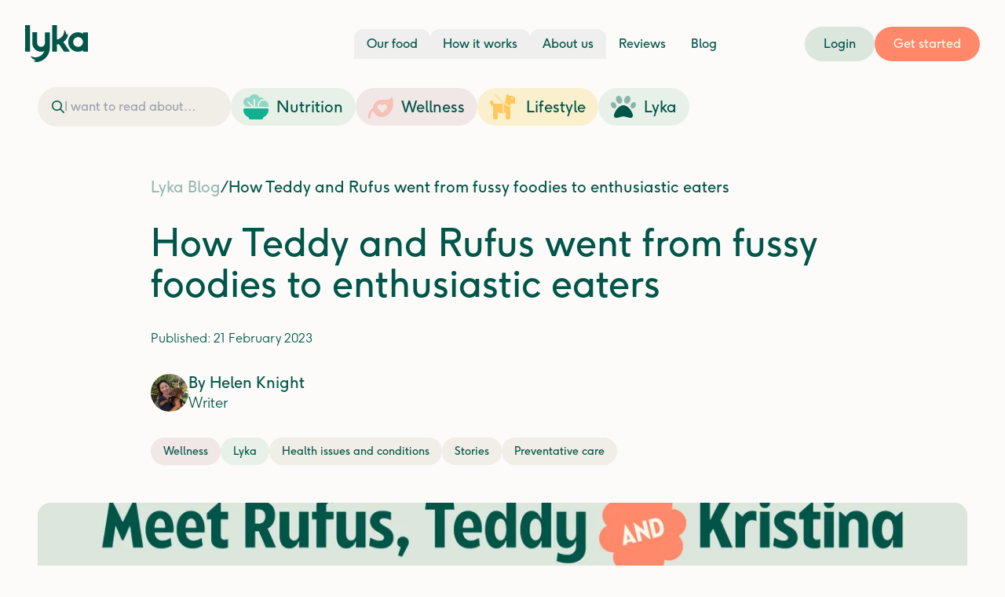

--- FILE ---
content_type: text/html;charset=utf-8
request_url: https://lyka.com.au/blog/fussy-teddy-and-rufus
body_size: 28610
content:
<!DOCTYPE html><html  lang="en-AU" data-capo=""><head><meta charset="utf-8">
<meta name="viewport" content="width=device-width, initial-scale=1">
<title>How Lyka helped Teddy and Rufus overcome fussiness | Lyka Blog</title>
<script src="/blog/components/wc-newsletter-block.min.js" type="module" async></script>
<script src="https://cdn.plyr.io/3.7.8/plyr.js"></script>
<link rel="stylesheet" href="https://components.d2c.lyka.com.au/fonts/font.min.css">
<link rel="stylesheet" href="https://cdn.plyr.io/3.7.8/plyr.css">
<style>*,:after,:before{--tw-border-spacing-x:0;--tw-border-spacing-y:0;--tw-translate-x:0;--tw-translate-y:0;--tw-rotate:0;--tw-skew-x:0;--tw-skew-y:0;--tw-scale-x:1;--tw-scale-y:1;--tw-pan-x: ;--tw-pan-y: ;--tw-pinch-zoom: ;--tw-scroll-snap-strictness:proximity;--tw-gradient-from-position: ;--tw-gradient-via-position: ;--tw-gradient-to-position: ;--tw-ordinal: ;--tw-slashed-zero: ;--tw-numeric-figure: ;--tw-numeric-spacing: ;--tw-numeric-fraction: ;--tw-ring-inset: ;--tw-ring-offset-width:0px;--tw-ring-offset-color:#fff;--tw-ring-color:rgba(59,130,246,.5);--tw-ring-offset-shadow:0 0 #0000;--tw-ring-shadow:0 0 #0000;--tw-shadow:0 0 #0000;--tw-shadow-colored:0 0 #0000;--tw-blur: ;--tw-brightness: ;--tw-contrast: ;--tw-grayscale: ;--tw-hue-rotate: ;--tw-invert: ;--tw-saturate: ;--tw-sepia: ;--tw-drop-shadow: ;--tw-backdrop-blur: ;--tw-backdrop-brightness: ;--tw-backdrop-contrast: ;--tw-backdrop-grayscale: ;--tw-backdrop-hue-rotate: ;--tw-backdrop-invert: ;--tw-backdrop-opacity: ;--tw-backdrop-saturate: ;--tw-backdrop-sepia: ;--tw-contain-size: ;--tw-contain-layout: ;--tw-contain-paint: ;--tw-contain-style: }::backdrop{--tw-border-spacing-x:0;--tw-border-spacing-y:0;--tw-translate-x:0;--tw-translate-y:0;--tw-rotate:0;--tw-skew-x:0;--tw-skew-y:0;--tw-scale-x:1;--tw-scale-y:1;--tw-pan-x: ;--tw-pan-y: ;--tw-pinch-zoom: ;--tw-scroll-snap-strictness:proximity;--tw-gradient-from-position: ;--tw-gradient-via-position: ;--tw-gradient-to-position: ;--tw-ordinal: ;--tw-slashed-zero: ;--tw-numeric-figure: ;--tw-numeric-spacing: ;--tw-numeric-fraction: ;--tw-ring-inset: ;--tw-ring-offset-width:0px;--tw-ring-offset-color:#fff;--tw-ring-color:rgba(59,130,246,.5);--tw-ring-offset-shadow:0 0 #0000;--tw-ring-shadow:0 0 #0000;--tw-shadow:0 0 #0000;--tw-shadow-colored:0 0 #0000;--tw-blur: ;--tw-brightness: ;--tw-contrast: ;--tw-grayscale: ;--tw-hue-rotate: ;--tw-invert: ;--tw-saturate: ;--tw-sepia: ;--tw-drop-shadow: ;--tw-backdrop-blur: ;--tw-backdrop-brightness: ;--tw-backdrop-contrast: ;--tw-backdrop-grayscale: ;--tw-backdrop-hue-rotate: ;--tw-backdrop-invert: ;--tw-backdrop-opacity: ;--tw-backdrop-saturate: ;--tw-backdrop-sepia: ;--tw-contain-size: ;--tw-contain-layout: ;--tw-contain-paint: ;--tw-contain-style: }/*! tailwindcss v3.4.13 | MIT License | https://tailwindcss.com*/*,:after,:before{border:0 solid;box-sizing:border-box}:after,:before{--tw-content:""}:host,html{line-height:1.5;-webkit-text-size-adjust:100%;font-family:Ginger,ui-sans-serif,system-ui,-apple-system,BlinkMacSystemFont,Segoe UI,Roboto,Helvetica Neue,Arial,Noto Sans,sans-serif,Apple Color Emoji,Segoe UI Emoji,Segoe UI Symbol,Noto Color Emoji;font-feature-settings:normal;font-variation-settings:normal;-moz-tab-size:4;-o-tab-size:4;tab-size:4;-webkit-tap-highlight-color:transparent}body{line-height:inherit;margin:0}hr{border-top-width:1px;color:inherit;height:0}abbr:where([title]){-webkit-text-decoration:underline dotted;text-decoration:underline dotted}h1,h2,h3,h4,h5,h6{font-size:inherit;font-weight:inherit}a{color:inherit;text-decoration:inherit}b,strong{font-weight:bolder}code,kbd,pre,samp{font-family:ui-monospace,SFMono-Regular,Menlo,Monaco,Consolas,Liberation Mono,Courier New,monospace;font-feature-settings:normal;font-size:1em;font-variation-settings:normal}small{font-size:80%}sub,sup{font-size:75%;line-height:0;position:relative;vertical-align:baseline}sub{bottom:-.25em}sup{top:-.5em}table{border-collapse:collapse;border-color:inherit;text-indent:0}button,input,optgroup,select,textarea{color:inherit;font-family:inherit;font-feature-settings:inherit;font-size:100%;font-variation-settings:inherit;font-weight:inherit;letter-spacing:inherit;line-height:inherit;margin:0;padding:0}button,select{text-transform:none}button,input:where([type=button]),input:where([type=reset]),input:where([type=submit]){-webkit-appearance:button;background-color:transparent;background-image:none}:-moz-focusring{outline:auto}:-moz-ui-invalid{box-shadow:none}progress{vertical-align:baseline}::-webkit-inner-spin-button,::-webkit-outer-spin-button{height:auto}[type=search]{-webkit-appearance:textfield;outline-offset:-2px}::-webkit-search-decoration{-webkit-appearance:none}::-webkit-file-upload-button{-webkit-appearance:button;font:inherit}summary{display:list-item}blockquote,dd,dl,figure,h1,h2,h3,h4,h5,h6,hr,p,pre{margin:0}fieldset{margin:0}fieldset,legend{padding:0}menu,ol,ul{list-style:none;margin:0;padding:0}dialog{padding:0}textarea{resize:vertical}input::-moz-placeholder,textarea::-moz-placeholder{color:#9ca3af;opacity:1}input::placeholder,textarea::placeholder{color:#9ca3af;opacity:1}[role=button],button{cursor:pointer}:disabled{cursor:default}audio,canvas,embed,iframe,img,object,svg,video{display:block;vertical-align:middle}img,video{height:auto;max-width:100%}[hidden]{display:none}body{font-size:1rem;line-height:1.375;--tw-text-opacity:1;color:rgb(0 86 72/var(--tw-text-opacity))}.tw-h1{font-family:Balgin,ui-sans-serif,system-ui,-apple-system,BlinkMacSystemFont,Segoe UI,Roboto,Helvetica Neue,Arial,Noto Sans,sans-serif,Apple Color Emoji,Segoe UI Emoji,Segoe UI Symbol,Noto Color Emoji;font-size:2.5rem;font-weight:700;letter-spacing:0;line-height:1.1}@media (min-width:640px){.tw-h1{font-size:3rem}}@media (min-width:768px){.tw-h1{font-size:4rem}}.tw-h2{font-family:Balgin,ui-sans-serif,system-ui,-apple-system,BlinkMacSystemFont,Segoe UI,Roboto,Helvetica Neue,Arial,Noto Sans,sans-serif,Apple Color Emoji,Segoe UI Emoji,Segoe UI Symbol,Noto Color Emoji;font-size:2.25rem;font-weight:700;letter-spacing:0;line-height:1.1}@media (min-width:640px){.tw-h2{font-size:2.25rem}}@media (min-width:768px){.tw-h2{font-size:3rem}}.tw-h3{font-size:1.375rem;font-weight:400;letter-spacing:0;line-height:1.375}@media (min-width:640px){.tw-h3{font-size:1.5rem}}@media (min-width:768px){.tw-h3{font-size:1.75rem}}.tw-h4{font-size:1.375rem;font-weight:400}.tw-h5{font-size:.75rem;letter-spacing:.05em;text-transform:uppercase}@media (min-width:640px){.tw-h5{font-size:.875rem}}.tw-lead{font-size:1.125rem;font-weight:400}@media (min-width:768px){.tw-lead{font-size:1.25rem}}.tw-small{font-size:.75rem;font-weight:300;letter-spacing:0;line-height:1.25}details>summary{list-style:none;-webkit-user-select:none;-moz-user-select:none;user-select:none}details>summary::marker{display:none}details>summary::-webkit-details-marker{display:none}#app,.test,body,html{height:100%;margin:0;--tw-bg-opacity:1;background-color:rgb(252 251 249/var(--tw-bg-opacity));padding:0}.tw-link{--tw-text-opacity:1;color:rgb(16 177 147/var(--tw-text-opacity));text-decoration-line:underline}.tw-link:hover{text-decoration-line:none}body{-webkit-font-smoothing:antialiased}.tw-sr-only{height:1px;margin:-1px;overflow:hidden;padding:0;position:absolute;width:1px;clip:rect(0,0,0,0);border-width:0;white-space:nowrap}.tw-pointer-events-none{pointer-events:none}.tw-fixed{position:fixed}.tw-absolute{position:absolute}.tw-relative{position:relative}.tw-bottom-\[18\%\]{bottom:18%}.tw-bottom-full{bottom:100%}.tw-left-0{left:0}.tw-left-1\/2{left:50%}.tw-left-2{left:.5rem}.tw-right-0{right:0}.tw-right-1{right:.25rem}.tw-right-4{right:1rem}.tw-top-0{top:0}.tw-top-1{top:.25rem}.tw-top-1\.5{top:.375rem}.tw-top-4{top:1rem}.tw-top-full{top:100%}.tw-z-10{z-index:10}.tw-z-30{z-index:30}.tw-z-40{z-index:40}.tw-z-50{z-index:50}.tw-order-1{order:1}.tw-order-2{order:2}.tw-col-span-5{grid-column:span 5/span 5}.\!tw-my-0{margin-bottom:0!important;margin-top:0!important}.-tw-mx-4{margin-left:-1rem;margin-right:-1rem}.-tw-mx-6{margin-left:-1.5rem;margin-right:-1.5rem}.tw-mx-0\.5{margin-left:.125rem;margin-right:.125rem}.tw-mx-4{margin-left:1rem;margin-right:1rem}.tw-mx-auto{margin-left:auto;margin-right:auto}.tw-my-2{margin-bottom:.5rem;margin-top:.5rem}.tw-my-4{margin-bottom:1rem;margin-top:1rem}.tw-my-6{margin-bottom:1.5rem;margin-top:1.5rem}.tw-my-8{margin-bottom:2rem;margin-top:2rem}.-tw-ml-12{margin-left:-3rem}.-tw-mr-4{margin-right:-1rem}.-tw-mt-2{margin-top:-.5rem}.tw--mr-5{margin-right:-1.25rem}.tw--mt-0\.5{margin-top:-.125rem}.tw-mb-12{margin-bottom:3rem}.tw-mb-2{margin-bottom:.5rem}.tw-mb-4{margin-bottom:1rem}.tw-mb-40{margin-bottom:10rem}.tw-mb-6{margin-bottom:1.5rem}.tw-mb-8{margin-bottom:2rem}.tw-ml-6{margin-left:1.5rem}.tw-ml-auto{margin-left:auto}.tw-mr-2{margin-right:.5rem}.tw-mr-2\.5{margin-right:.625rem}.tw-mt-1{margin-top:.25rem}.tw-mt-2{margin-top:.5rem}.tw-mt-32{margin-top:8rem}.tw-mt-4{margin-top:1rem}.tw-mt-\[-20px\]{margin-top:-20px}.tw-line-clamp-2{display:-webkit-box;overflow:hidden;-webkit-box-orient:vertical;-webkit-line-clamp:2}.tw-block{display:block}.tw-flex{display:flex}.tw-inline-flex{display:inline-flex}.tw-grid{display:grid}.tw-hidden{display:none}.tw-aspect-\[3\/2\]{aspect-ratio:3/2}.tw-aspect-square{aspect-ratio:1/1}.tw-aspect-video{aspect-ratio:16/9}.tw-h-0{height:0}.tw-h-10{height:2.5rem}.tw-h-12{height:3rem}.tw-h-16{height:4rem}.tw-h-2{height:.5rem}.tw-h-4{height:1rem}.tw-h-5{height:1.25rem}.tw-h-6{height:1.5rem}.tw-h-8{height:2rem}.tw-h-9{height:2.25rem}.tw-h-\[1em\]{height:1em}.tw-h-auto{height:auto}.tw-h-full{height:100%}.tw-h-px{height:1px}.tw-max-h-\[120px\]{max-height:120px}.tw-max-h-full{max-height:100%}.tw-min-h-\[100svh\]{min-height:100svh}.tw-min-h-screen{min-height:100vh}.tw-w-0{width:0}.tw-w-10{width:2.5rem}.tw-w-11\/12{width:91.666667%}.tw-w-12{width:3rem}.tw-w-16{width:4rem}.tw-w-2{width:.5rem}.tw-w-24{width:6rem}.tw-w-36{width:9rem}.tw-w-4{width:1rem}.tw-w-40{width:10rem}.tw-w-48{width:12rem}.tw-w-5{width:1.25rem}.tw-w-56{width:14rem}.tw-w-6{width:1.5rem}.tw-w-8{width:2rem}.tw-w-8\/12{width:66.666667%}.tw-w-9{width:2.25rem}.tw-w-\[1em\]{width:1em}.tw-w-\[40\%\]{width:40%}.tw-w-\[85\%\]{width:85%}.tw-w-auto{width:auto}.tw-w-full{width:100%}.tw-w-screen{width:100vw}.tw-min-w-56{min-width:14rem}.tw-min-w-\[115px\]{min-width:115px}.tw-min-w-\[calc\(100\%\+1\.5rem\)\]{min-width:calc(100% + 1.5rem)}.tw-min-w-fit{min-width:-moz-fit-content;min-width:fit-content}.tw-min-w-full{min-width:100%}.tw-min-w-min{min-width:-moz-min-content;min-width:min-content}.tw-max-w-0{max-width:0}.tw-max-w-2xl{max-width:42rem}.tw-max-w-3xl{max-width:48rem}.tw-max-w-5xl{max-width:64rem}.tw-max-w-7xl{max-width:80rem}.tw-max-w-full{max-width:100%}.tw-max-w-lg{max-width:32rem}.tw-max-w-md{max-width:28rem}.tw-max-w-screen-xs{max-width:512px}.tw-max-w-xs{max-width:20rem}.tw-flex-1{flex:1 1 0%}.tw-flex-auto{flex:1 1 auto}.tw-flex-shrink{flex-shrink:1}.tw-flex-shrink-0,.tw-shrink-0{flex-shrink:0}.tw-flex-grow{flex-grow:1}.tw-basis-1\/2{flex-basis:50%}.tw-origin-center{transform-origin:center}.-tw-translate-x-1\/2{--tw-translate-x:-50%}.-tw-translate-x-1\/2,.-tw-translate-y-4{transform:translate(var(--tw-translate-x),var(--tw-translate-y)) rotate(var(--tw-rotate)) skewX(var(--tw-skew-x)) skewY(var(--tw-skew-y)) scaleX(var(--tw-scale-x)) scaleY(var(--tw-scale-y))}.-tw-translate-y-4{--tw-translate-y:-1rem}.tw-translate-y-0{--tw-translate-y:0px}.tw-translate-y-0,.tw-translate-y-1\/2{transform:translate(var(--tw-translate-x),var(--tw-translate-y)) rotate(var(--tw-rotate)) skewX(var(--tw-skew-x)) skewY(var(--tw-skew-y)) scaleX(var(--tw-scale-x)) scaleY(var(--tw-scale-y))}.tw-translate-y-1\/2{--tw-translate-y:50%}.tw-rotate-180{--tw-rotate:180deg}.tw-rotate-180,.tw-scale-75{transform:translate(var(--tw-translate-x),var(--tw-translate-y)) rotate(var(--tw-rotate)) skewX(var(--tw-skew-x)) skewY(var(--tw-skew-y)) scaleX(var(--tw-scale-x)) scaleY(var(--tw-scale-y))}.tw-scale-75{--tw-scale-x:.75;--tw-scale-y:.75}.tw-transform{transform:translate(var(--tw-translate-x),var(--tw-translate-y)) rotate(var(--tw-rotate)) skewX(var(--tw-skew-x)) skewY(var(--tw-skew-y)) scaleX(var(--tw-scale-x)) scaleY(var(--tw-scale-y))}@keyframes tw-slide-right{0%{opacity:0;transform:translateX(-2rem)}to{opacity:1;transform:translateX(0)}}.tw-animate-slide-right{animation:tw-slide-right .15s ease-in-out forwards}@keyframes tw-spin{to{transform:rotate(1turn)}}.tw-animate-spin{animation:tw-spin 1s linear infinite}.tw-cursor-not-allowed{cursor:not-allowed}.tw-cursor-pointer{cursor:pointer}.tw-select-none{-webkit-user-select:none;-moz-user-select:none;user-select:none}.tw-list-decimal{list-style-type:decimal}.tw-list-disc{list-style-type:disc}.tw-list-image-\[url\(\@\/assets\/images\/icons\/orange-tick\.svg\)\]{list-style-image:url("data:image/svg+xml;charset=utf-8,%3Csvg xmlns='http://www.w3.org/2000/svg' width='14' height='11' fill='none' viewBox='0 0 14 11'%3E%3Cpath fill='%23FF886B' d='M13.707 1.162a1 1 0 0 1 0 1.413l-8 8a1 1 0 0 1-1.413 0l-4.001-4a1 1 0 0 1 1.414-1.413l3.265 3.292 7.322-7.292a.997.997 0 0 1 1.413 0'/%3E%3C/svg%3E")}.tw-appearance-none{-webkit-appearance:none;-moz-appearance:none;appearance:none}.tw-grid-cols-1{grid-template-columns:repeat(1,minmax(0,1fr))}.tw-grid-cols-10{grid-template-columns:repeat(10,minmax(0,1fr))}.tw-grid-cols-11{grid-template-columns:repeat(11,minmax(0,1fr))}.tw-grid-cols-12{grid-template-columns:repeat(12,minmax(0,1fr))}.tw-grid-cols-2{grid-template-columns:repeat(2,minmax(0,1fr))}.tw-grid-cols-3{grid-template-columns:repeat(3,minmax(0,1fr))}.tw-grid-cols-4{grid-template-columns:repeat(4,minmax(0,1fr))}.tw-grid-cols-5{grid-template-columns:repeat(5,minmax(0,1fr))}.tw-grid-cols-6{grid-template-columns:repeat(6,minmax(0,1fr))}.tw-grid-cols-7{grid-template-columns:repeat(7,minmax(0,1fr))}.tw-grid-cols-8{grid-template-columns:repeat(8,minmax(0,1fr))}.tw-grid-cols-9{grid-template-columns:repeat(9,minmax(0,1fr))}.tw-flex-row{flex-direction:row}.tw-flex-col{flex-direction:column}.tw-flex-col-reverse{flex-direction:column-reverse}.tw-flex-wrap{flex-wrap:wrap}.tw-flex-nowrap{flex-wrap:nowrap}.tw-place-items-center{place-items:center}.tw-items-center{align-items:center}.tw-justify-center{justify-content:center}.tw-justify-between{justify-content:space-between}.tw-gap-1{gap:.25rem}.tw-gap-16{gap:4rem}.tw-gap-2{gap:.5rem}.tw-gap-3{gap:.75rem}.tw-gap-4{gap:1rem}.tw-gap-6{gap:1.5rem}.tw-gap-8{gap:2rem}.tw-gap-x-0{-moz-column-gap:0;column-gap:0}.tw-gap-x-0\.5{-moz-column-gap:.125rem;column-gap:.125rem}.tw-gap-x-1{-moz-column-gap:.25rem;column-gap:.25rem}.tw-gap-x-1\.5{-moz-column-gap:.375rem;column-gap:.375rem}.tw-gap-x-10{-moz-column-gap:2.5rem;column-gap:2.5rem}.tw-gap-x-11{-moz-column-gap:2.75rem;column-gap:2.75rem}.tw-gap-x-12{-moz-column-gap:3rem;column-gap:3rem}.tw-gap-x-14{-moz-column-gap:3.5rem;column-gap:3.5rem}.tw-gap-x-16{-moz-column-gap:4rem;column-gap:4rem}.tw-gap-x-2{-moz-column-gap:.5rem;column-gap:.5rem}.tw-gap-x-2\.5{-moz-column-gap:.625rem;column-gap:.625rem}.tw-gap-x-20{-moz-column-gap:5rem;column-gap:5rem}.tw-gap-x-24{-moz-column-gap:6rem;column-gap:6rem}.tw-gap-x-28{-moz-column-gap:7rem;column-gap:7rem}.tw-gap-x-3{-moz-column-gap:.75rem;column-gap:.75rem}.tw-gap-x-3\.5{-moz-column-gap:.875rem;column-gap:.875rem}.tw-gap-x-32{-moz-column-gap:8rem;column-gap:8rem}.tw-gap-x-36{-moz-column-gap:9rem;column-gap:9rem}.tw-gap-x-4{-moz-column-gap:1rem;column-gap:1rem}.tw-gap-x-40{-moz-column-gap:10rem;column-gap:10rem}.tw-gap-x-44{-moz-column-gap:11rem;column-gap:11rem}.tw-gap-x-48{-moz-column-gap:12rem;column-gap:12rem}.tw-gap-x-5{-moz-column-gap:1.25rem;column-gap:1.25rem}.tw-gap-x-52{-moz-column-gap:13rem;column-gap:13rem}.tw-gap-x-56{-moz-column-gap:14rem;column-gap:14rem}.tw-gap-x-6{-moz-column-gap:1.5rem;column-gap:1.5rem}.tw-gap-x-60{-moz-column-gap:15rem;column-gap:15rem}.tw-gap-x-64{-moz-column-gap:16rem;column-gap:16rem}.tw-gap-x-7{-moz-column-gap:1.75rem;column-gap:1.75rem}.tw-gap-x-72{-moz-column-gap:18rem;column-gap:18rem}.tw-gap-x-8{-moz-column-gap:2rem;column-gap:2rem}.tw-gap-x-80{-moz-column-gap:20rem;column-gap:20rem}.tw-gap-x-9{-moz-column-gap:2.25rem;column-gap:2.25rem}.tw-gap-x-96{-moz-column-gap:24rem;column-gap:24rem}.tw-gap-y-0{row-gap:0}.tw-gap-y-0\.5{row-gap:.125rem}.tw-gap-y-1{row-gap:.25rem}.tw-gap-y-1\.5{row-gap:.375rem}.tw-gap-y-10{row-gap:2.5rem}.tw-gap-y-11{row-gap:2.75rem}.tw-gap-y-12{row-gap:3rem}.tw-gap-y-14{row-gap:3.5rem}.tw-gap-y-16{row-gap:4rem}.tw-gap-y-2{row-gap:.5rem}.tw-gap-y-2\.5{row-gap:.625rem}.tw-gap-y-20{row-gap:5rem}.tw-gap-y-24{row-gap:6rem}.tw-gap-y-28{row-gap:7rem}.tw-gap-y-3{row-gap:.75rem}.tw-gap-y-3\.5{row-gap:.875rem}.tw-gap-y-32{row-gap:8rem}.tw-gap-y-36{row-gap:9rem}.tw-gap-y-4{row-gap:1rem}.tw-gap-y-40{row-gap:10rem}.tw-gap-y-44{row-gap:11rem}.tw-gap-y-48{row-gap:12rem}.tw-gap-y-5{row-gap:1.25rem}.tw-gap-y-52{row-gap:13rem}.tw-gap-y-56{row-gap:14rem}.tw-gap-y-6{row-gap:1.5rem}.tw-gap-y-60{row-gap:15rem}.tw-gap-y-64{row-gap:16rem}.tw-gap-y-7{row-gap:1.75rem}.tw-gap-y-72{row-gap:18rem}.tw-gap-y-8{row-gap:2rem}.tw-gap-y-80{row-gap:20rem}.tw-gap-y-9{row-gap:2.25rem}.tw-gap-y-96{row-gap:24rem}.tw-space-x-1\.5>:not([hidden])~:not([hidden]){--tw-space-x-reverse:0;margin-left:calc(.375rem*(1 - var(--tw-space-x-reverse)));margin-right:calc(.375rem*var(--tw-space-x-reverse))}.tw-space-x-2>:not([hidden])~:not([hidden]){--tw-space-x-reverse:0;margin-left:calc(.5rem*(1 - var(--tw-space-x-reverse)));margin-right:calc(.5rem*var(--tw-space-x-reverse))}.tw-space-x-3>:not([hidden])~:not([hidden]){--tw-space-x-reverse:0;margin-left:calc(.75rem*(1 - var(--tw-space-x-reverse)));margin-right:calc(.75rem*var(--tw-space-x-reverse))}.tw-space-x-4>:not([hidden])~:not([hidden]){--tw-space-x-reverse:0;margin-left:calc(1rem*(1 - var(--tw-space-x-reverse)));margin-right:calc(1rem*var(--tw-space-x-reverse))}.tw-space-y-1>:not([hidden])~:not([hidden]){--tw-space-y-reverse:0;margin-bottom:calc(.25rem*var(--tw-space-y-reverse));margin-top:calc(.25rem*(1 - var(--tw-space-y-reverse)))}.tw-space-y-10>:not([hidden])~:not([hidden]){--tw-space-y-reverse:0;margin-bottom:calc(2.5rem*var(--tw-space-y-reverse));margin-top:calc(2.5rem*(1 - var(--tw-space-y-reverse)))}.tw-space-y-12>:not([hidden])~:not([hidden]){--tw-space-y-reverse:0;margin-bottom:calc(3rem*var(--tw-space-y-reverse));margin-top:calc(3rem*(1 - var(--tw-space-y-reverse)))}.tw-space-y-16>:not([hidden])~:not([hidden]){--tw-space-y-reverse:0;margin-bottom:calc(4rem*var(--tw-space-y-reverse));margin-top:calc(4rem*(1 - var(--tw-space-y-reverse)))}.tw-space-y-2>:not([hidden])~:not([hidden]){--tw-space-y-reverse:0;margin-bottom:calc(.5rem*var(--tw-space-y-reverse));margin-top:calc(.5rem*(1 - var(--tw-space-y-reverse)))}.tw-space-y-3>:not([hidden])~:not([hidden]){--tw-space-y-reverse:0;margin-bottom:calc(.75rem*var(--tw-space-y-reverse));margin-top:calc(.75rem*(1 - var(--tw-space-y-reverse)))}.tw-space-y-4>:not([hidden])~:not([hidden]){--tw-space-y-reverse:0;margin-bottom:calc(1rem*var(--tw-space-y-reverse));margin-top:calc(1rem*(1 - var(--tw-space-y-reverse)))}.tw-space-y-6>:not([hidden])~:not([hidden]){--tw-space-y-reverse:0;margin-bottom:calc(1.5rem*var(--tw-space-y-reverse));margin-top:calc(1.5rem*(1 - var(--tw-space-y-reverse)))}.tw-space-y-8>:not([hidden])~:not([hidden]){--tw-space-y-reverse:0;margin-bottom:calc(2rem*var(--tw-space-y-reverse));margin-top:calc(2rem*(1 - var(--tw-space-y-reverse)))}.tw-self-center{align-self:center}.tw-overflow-auto{overflow:auto}.tw-overflow-hidden{overflow:hidden}.tw-overflow-x-auto{overflow-x:auto}.tw-overflow-x-scroll{overflow-x:scroll}.tw-truncate{overflow:hidden;white-space:nowrap}.tw-text-ellipsis,.tw-truncate{text-overflow:ellipsis}.tw-whitespace-nowrap{white-space:nowrap}.tw-rounded-2xl{border-radius:1rem}.tw-rounded-3xl{border-radius:1.5rem}.tw-rounded-full{border-radius:9999px}.tw-rounded-lg{border-radius:.5rem}.tw-rounded-md{border-radius:.375rem}.tw-rounded-xl{border-radius:.75rem}.tw-rounded-b-2xl{border-bottom-left-radius:1rem;border-bottom-right-radius:1rem}.tw-rounded-l-full{border-bottom-left-radius:9999px;border-top-left-radius:9999px}.tw-rounded-r-full{border-bottom-right-radius:9999px;border-top-right-radius:9999px}.tw-rounded-t-lg{border-top-right-radius:.5rem}.tw-rounded-t-lg,.tw-rounded-tl-lg{border-top-left-radius:.5rem}.tw-rounded-tr-lg{border-top-right-radius:.5rem}.tw-border{border-width:1px}.tw-border-0{border-width:0}.tw-border-2{border-width:2px}.tw-border-b{border-bottom-width:1px}.tw-border-b-2{border-bottom-width:2px}.tw-border-b-\[10px\]{border-bottom-width:10px}.tw-border-l-4{border-left-width:4px}.tw-border-l-\[12px\]{border-left-width:12px}.tw-border-r-\[12px\]{border-right-width:12px}.tw-border-dashed{border-style:dashed}.\!tw-border-green-dark{--tw-border-opacity:1!important;border-color:rgb(0 86 72/var(--tw-border-opacity))!important}.tw-border-alt{--tw-border-opacity:1;border-color:rgb(0 86 72/var(--tw-border-opacity))}.tw-border-alt-hover{--tw-border-opacity:1;border-color:rgb(0 99 83/var(--tw-border-opacity))}.tw-border-current{border-color:currentColor}.tw-border-danger{--tw-border-opacity:1;border-color:rgb(211 47 47/var(--tw-border-opacity))}.tw-border-gold{--tw-border-opacity:1;border-color:rgb(219 210 194/var(--tw-border-opacity))}.tw-border-gray{--tw-border-opacity:1;border-color:rgb(222 226 230/var(--tw-border-opacity))}.tw-border-input{--tw-border-opacity:1;border-color:rgb(219 210 194/var(--tw-border-opacity))}.tw-border-mint-green{--tw-border-opacity:1;border-color:rgb(219 230 220/var(--tw-border-opacity))}.tw-border-primary{--tw-border-opacity:1;border-color:rgb(255 136 107/var(--tw-border-opacity))}.tw-border-secondary{--tw-border-opacity:1;border-color:rgb(219 230 220/var(--tw-border-opacity))}.tw-border-subtle{--tw-border-opacity:1;border-color:rgb(255 255 255/var(--tw-border-opacity))}.tw-border-success{--tw-border-opacity:1;border-color:rgb(16 177 147/var(--tw-border-opacity))}.tw-border-x-transparent{border-left-color:transparent;border-right-color:transparent}.tw-border-b-dark{--tw-border-opacity:1;border-bottom-color:rgb(0 86 72/var(--tw-border-opacity))}.tw-border-b-transparent{border-bottom-color:transparent}.tw-bg-\[\#E7F1E7\]{--tw-bg-opacity:1;background-color:rgb(231 241 231/var(--tw-bg-opacity))}.tw-bg-\[\#E7F1E9\]{--tw-bg-opacity:1;background-color:rgb(231 241 233/var(--tw-bg-opacity))}.tw-bg-\[\#F1E7E7\]{--tw-bg-opacity:1;background-color:rgb(241 231 231/var(--tw-bg-opacity))}.tw-bg-\[\#FAF0CD\]{--tw-bg-opacity:1;background-color:rgb(250 240 205/var(--tw-bg-opacity))}.tw-bg-alt{--tw-bg-opacity:1;background-color:rgb(0 86 72/var(--tw-bg-opacity))}.tw-bg-alt-hover{--tw-bg-opacity:1;background-color:rgb(0 99 83/var(--tw-bg-opacity))}.tw-bg-black{--tw-bg-opacity:1;background-color:rgb(0 0 0/var(--tw-bg-opacity))}.tw-bg-cream{--tw-bg-opacity:1;background-color:rgb(249 246 241/var(--tw-bg-opacity))}.tw-bg-cream-dark{--tw-bg-opacity:1;background-color:rgb(241 237 231/var(--tw-bg-opacity))}.tw-bg-danger{--tw-bg-opacity:1;background-color:rgb(211 47 47/var(--tw-bg-opacity))}.tw-bg-dark,.tw-bg-green-dark{--tw-bg-opacity:1;background-color:rgb(0 86 72/var(--tw-bg-opacity))}.tw-bg-input{--tw-bg-opacity:1;background-color:rgb(219 210 194/var(--tw-bg-opacity))}.tw-bg-mint-green{--tw-bg-opacity:1;background-color:rgb(219 230 220/var(--tw-bg-opacity))}.tw-bg-neutral{--tw-bg-opacity:1;background-color:rgb(243 236 225/var(--tw-bg-opacity))}.tw-bg-offwhite{--tw-bg-opacity:1;background-color:rgb(252 251 249/var(--tw-bg-opacity))}.tw-bg-primary{--tw-bg-opacity:1;background-color:rgb(255 136 107/var(--tw-bg-opacity))}.tw-bg-red-500{--tw-bg-opacity:1;background-color:rgb(239 68 68/var(--tw-bg-opacity))}.tw-bg-secondary{--tw-bg-opacity:1;background-color:rgb(219 230 220/var(--tw-bg-opacity))}.tw-bg-semilight-gray{--tw-bg-opacity:1;background-color:rgb(242 239 232/var(--tw-bg-opacity))}.tw-bg-success{--tw-bg-opacity:1;background-color:rgb(16 177 147/var(--tw-bg-opacity))}.tw-bg-transparent{background-color:transparent}.tw-bg-white{--tw-bg-opacity:1;background-color:rgb(255 255 255/var(--tw-bg-opacity))}.tw-bg-opacity-10{--tw-bg-opacity:0.1}.tw-bg-opacity-30{--tw-bg-opacity:0.3}.tw-bg-opacity-40{--tw-bg-opacity:0.4}.tw-bg-opacity-50{--tw-bg-opacity:0.5}.tw-bg-opacity-60{--tw-bg-opacity:0.6}.tw-bg-\[length\:100\%_100\%\]{background-size:100% 100%}.tw-fill-alt{fill:#005648}.tw-fill-body{fill:#fcfbf9}.tw-fill-current{fill:currentColor}.tw-fill-danger{fill:#d32f2f}.tw-fill-dark{fill:#005648}.tw-fill-primary{fill:#ff886b}.tw-fill-secondary{fill:#dbe6dc}.tw-fill-subtle{fill:#fff}.tw-fill-success{fill:#10b193}.tw-fill-white{fill:#fff}.tw-stroke-semidark-gray{stroke:#a19a8b}.tw-object-cover{-o-object-fit:cover;object-fit:cover}.tw-object-center{-o-object-position:center;object-position:center}.tw-p-1{padding:.25rem}.tw-p-10{padding:2.5rem}.tw-p-2{padding:.5rem}.tw-p-2\.5{padding:.625rem}.tw-p-3{padding:.75rem}.tw-p-4{padding:1rem}.tw-p-5{padding:1.25rem}.tw-p-6{padding:1.5rem}.tw-p-8{padding:2rem}.tw-px-1{padding-left:.25rem;padding-right:.25rem}.tw-px-1\.5{padding-left:.375rem;padding-right:.375rem}.tw-px-2{padding-left:.5rem;padding-right:.5rem}.tw-px-3{padding-left:.75rem;padding-right:.75rem}.tw-px-4{padding-left:1rem;padding-right:1rem}.tw-px-5{padding-left:1.25rem;padding-right:1.25rem}.tw-px-6{padding-left:1.5rem;padding-right:1.5rem}.tw-px-8{padding-left:2rem;padding-right:2rem}.tw-py-1{padding-bottom:.25rem;padding-top:.25rem}.tw-py-10{padding-bottom:2.5rem;padding-top:2.5rem}.tw-py-2{padding-bottom:.5rem;padding-top:.5rem}.tw-py-2\.5{padding-bottom:.625rem;padding-top:.625rem}.tw-py-3{padding-bottom:.75rem;padding-top:.75rem}.tw-py-4{padding-bottom:1rem;padding-top:1rem}.tw-py-6{padding-bottom:1.5rem;padding-top:1.5rem}.tw-py-8{padding-bottom:2rem;padding-top:2rem}.tw-py-\[56px\]{padding-bottom:56px;padding-top:56px}.\!tw-pb-0{padding-bottom:0!important}.tw-pb-12{padding-bottom:3rem}.tw-pb-6{padding-bottom:1.5rem}.tw-pl-2{padding-left:.5rem}.tw-pl-4{padding-left:1rem}.tw-pl-5{padding-left:1.25rem}.tw-pl-7{padding-left:1.75rem}.tw-pl-8{padding-left:2rem}.tw-pr-12{padding-right:3rem}.tw-pr-2{padding-right:.5rem}.tw-pr-6{padding-right:1.5rem}.tw-pt-2{padding-top:.5rem}.tw-pt-4{padding-top:1rem}.tw-pt-44{padding-top:11rem}.tw-text-left{text-align:left}.tw-text-center{text-align:center}.tw-align-middle{vertical-align:middle}.tw-font-handrawn{font-family:Lore,ui-sans-serif,system-ui,-apple-system,BlinkMacSystemFont,Segoe UI,Roboto,Helvetica Neue,Arial,Noto Sans,sans-serif,Apple Color Emoji,Segoe UI Emoji,Segoe UI Symbol,Noto Color Emoji}.tw-font-sans{font-family:Ginger,ui-sans-serif,system-ui,-apple-system,BlinkMacSystemFont,Segoe UI,Roboto,Helvetica Neue,Arial,Noto Sans,sans-serif,Apple Color Emoji,Segoe UI Emoji,Segoe UI Symbol,Noto Color Emoji}.tw-font-stylized{font-family:Balgin,ui-sans-serif,system-ui,-apple-system,BlinkMacSystemFont,Segoe UI,Roboto,Helvetica Neue,Arial,Noto Sans,sans-serif,Apple Color Emoji,Segoe UI Emoji,Segoe UI Symbol,Noto Color Emoji}.\!tw-text-sm{font-size:.875rem!important}.tw-text-3xl{font-size:1.5rem}.tw-text-7xl{font-size:2.5rem}.tw-text-base{font-size:1rem}.tw-text-lg{font-size:1.125rem}.tw-text-sm{font-size:.875rem}.tw-text-xl{font-size:1.25rem}.tw-text-xs{font-size:.75rem}.tw-font-bold{font-weight:700}.tw-font-light{font-weight:300}.tw-font-normal{font-weight:400}.tw-font-semibold{font-weight:600}.tw-uppercase{text-transform:uppercase}.tw-leading-4{line-height:1rem}.tw-leading-relaxed{line-height:1.625}.tw-text-alt{--tw-text-opacity:1;color:rgb(0 86 72/var(--tw-text-opacity))}.tw-text-body{--tw-text-opacity:1;color:rgb(252 251 249/var(--tw-text-opacity))}.tw-text-danger{--tw-text-opacity:1;color:rgb(211 47 47/var(--tw-text-opacity))}.tw-text-danger-text{--tw-text-opacity:1;color:rgb(255 255 255/var(--tw-text-opacity))}.tw-text-dark{--tw-text-opacity:1;color:rgb(0 86 72/var(--tw-text-opacity))}.tw-text-dark\/70{color:rgba(0,86,72,.7)}.tw-text-green{--tw-text-opacity:1;color:rgb(16 177 147/var(--tw-text-opacity))}.tw-text-green-dark{--tw-text-opacity:1;color:rgb(0 86 72/var(--tw-text-opacity))}.tw-text-inherit{color:inherit}.tw-text-light{--tw-text-opacity:1;color:rgb(255 250 237/var(--tw-text-opacity))}.tw-text-mint-green{--tw-text-opacity:1;color:rgb(219 230 220/var(--tw-text-opacity))}.tw-text-offwhite{--tw-text-opacity:1;color:rgb(252 251 249/var(--tw-text-opacity))}.tw-text-primary{--tw-text-opacity:1;color:rgb(255 136 107/var(--tw-text-opacity))}.tw-text-red-500{--tw-text-opacity:1;color:rgb(239 68 68/var(--tw-text-opacity))}.tw-text-secondary{--tw-text-opacity:1;color:rgb(219 230 220/var(--tw-text-opacity))}.tw-text-semidark-gray{--tw-text-opacity:1;color:rgb(161 154 139/var(--tw-text-opacity))}.tw-text-subtle{--tw-text-opacity:1;color:rgb(255 255 255/var(--tw-text-opacity))}.tw-text-success{--tw-text-opacity:1;color:rgb(16 177 147/var(--tw-text-opacity))}.tw-text-transparent{color:transparent}.tw-text-white{--tw-text-opacity:1;color:rgb(255 255 255/var(--tw-text-opacity))}.tw-text-opacity-50{--tw-text-opacity:0.5}.tw-underline{text-decoration-line:underline}.tw-opacity-0{opacity:0}.tw-opacity-100{opacity:1}.tw-opacity-25{opacity:.25}.tw-opacity-40{opacity:.4}.tw-opacity-60{opacity:.6}.tw-opacity-70{opacity:.7}.tw-opacity-80{opacity:.8}.tw-shadow-\[0_0_0_4px_\#DBE6DC\]{--tw-shadow:0 0 0 4px #dbe6dc;--tw-shadow-colored:0 0 0 4px var(--tw-shadow-color)}.tw-shadow-\[0_0_0_4px_\#DBE6DC\],.tw-shadow-\[1px_0px_3px_1px_rgba\(0\,0\,0\,0\.04\)\]{box-shadow:var(--tw-ring-offset-shadow,0 0 #0000),var(--tw-ring-shadow,0 0 #0000),var(--tw-shadow)}.tw-shadow-\[1px_0px_3px_1px_rgba\(0\,0\,0\,0\.04\)\]{--tw-shadow:1px 0px 3px 1px rgba(0,0,0,.04);--tw-shadow-colored:1px 0px 3px 1px var(--tw-shadow-color)}.tw-shadow-md{--tw-shadow:0 4px 6px -1px rgba(0,0,0,.1),0 2px 4px -2px rgba(0,0,0,.1);--tw-shadow-colored:0 4px 6px -1px var(--tw-shadow-color),0 2px 4px -2px var(--tw-shadow-color)}.tw-shadow-md,.tw-shadow-sm{box-shadow:var(--tw-ring-offset-shadow,0 0 #0000),var(--tw-ring-shadow,0 0 #0000),var(--tw-shadow)}.tw-shadow-sm{--tw-shadow:0 1px 2px 0 rgba(0,0,0,.05);--tw-shadow-colored:0 1px 2px 0 var(--tw-shadow-color)}.tw-outline-none{outline:2px solid transparent;outline-offset:2px}.tw-ring-0{--tw-ring-offset-shadow:var(--tw-ring-inset) 0 0 0 var(--tw-ring-offset-width) var(--tw-ring-offset-color);--tw-ring-shadow:var(--tw-ring-inset) 0 0 0 calc(var(--tw-ring-offset-width)) var(--tw-ring-color);box-shadow:var(--tw-ring-offset-shadow),var(--tw-ring-shadow),var(--tw-shadow,0 0 #0000)}.tw-transition{transition-duration:.15s;transition-property:color,background-color,border-color,text-decoration-color,fill,stroke,opacity,box-shadow,transform,filter,-webkit-backdrop-filter;transition-property:color,background-color,border-color,text-decoration-color,fill,stroke,opacity,box-shadow,transform,filter,backdrop-filter;transition-property:color,background-color,border-color,text-decoration-color,fill,stroke,opacity,box-shadow,transform,filter,backdrop-filter,-webkit-backdrop-filter;transition-timing-function:cubic-bezier(.4,0,.2,1)}.tw-transition-all{transition-duration:.15s;transition-property:all;transition-timing-function:cubic-bezier(.4,0,.2,1)}.tw-transition-colors{transition-duration:.15s;transition-property:color,background-color,border-color,text-decoration-color,fill,stroke;transition-timing-function:cubic-bezier(.4,0,.2,1)}.tw-transition-opacity{transition-duration:.15s;transition-property:opacity;transition-timing-function:cubic-bezier(.4,0,.2,1)}.tw-transition-transform{transition-duration:.15s;transition-property:transform;transition-timing-function:cubic-bezier(.4,0,.2,1)}.tw-duration-200{transition-duration:.2s}.tw-duration-300{transition-duration:.3s}.tw-ease-in{transition-timing-function:cubic-bezier(.4,0,1,1)}.tw-ease-out{transition-timing-function:cubic-bezier(0,0,.2,1)}.tw-scrollbar-hidden{-ms-overflow-style:none;scrollbar-width:none}.tw-scrollbar-hidden::-webkit-scrollbar{display:none}.tw-debug{display:flex;flex-direction:column;margin-top:1rem;position:relative}.tw-debug>:not([hidden])~:not([hidden]){--tw-space-y-reverse:0;margin-bottom:calc(.25rem*var(--tw-space-y-reverse));margin-top:calc(.25rem*(1 - var(--tw-space-y-reverse)))}.tw-debug{border-radius:.5rem;padding:.5rem}.tw-debug,.tw-debug:after{--tw-bg-opacity:1;background-color:rgb(211 47 47/var(--tw-bg-opacity));--tw-text-opacity:1;color:rgb(255 250 237/var(--tw-text-opacity))}.tw-debug:after{align-items:center;border-top-left-radius:.5rem;border-top-right-radius:.5rem;content:"Debug";display:flex;font-weight:700;height:1.5rem;padding-left:.5rem;padding-right:.5rem;position:absolute;right:0;top:-1rem}.tw-global-height{min-height:2.75rem}.tw-global-height--xlarge{min-height:3.5rem}.tw-global-height--large{min-height:3rem}.tw-global-height--small{min-height:2.5rem}.tw-global-height--xsmall{height:2rem}.tw-select-dropdown{border-radius:1rem;border-width:1px;left:0;overflow:hidden;position:absolute;right:0;top:100%;width:100%;z-index:40;--tw-border-opacity:1;border-color:rgb(219 230 220/var(--tw-border-opacity));--tw-bg-opacity:1;background-color:rgb(255 255 255/var(--tw-bg-opacity));--tw-shadow:1px 0px 3px 1px rgba(0,0,0,.04);--tw-shadow-colored:1px 0px 3px 1px var(--tw-shadow-color);box-shadow:var(--tw-ring-offset-shadow,0 0 #0000),var(--tw-ring-shadow,0 0 #0000),var(--tw-shadow)}.tw-select-dropdown-inner{max-height:25vh;overflow-y:auto}@media (min-height:960px) and (min-width:640px){.tw-select-dropdown-inner{max-height:50vh}}.tw-select-dropdown-item{border-radius:.5rem;cursor:pointer;display:flex;padding:.75rem 1rem}.tw-select-dropdown-item:hover{--tw-bg-opacity:1;background-color:rgb(249 246 241/var(--tw-bg-opacity))}.tw-select-dropdown-item:focus{--tw-bg-opacity:1;background-color:rgb(217 217 217/var(--tw-bg-opacity))}.tw-select-dropdown-item--active{--tw-bg-opacity:1;background-color:rgb(219 230 220/var(--tw-bg-opacity))}.tw-select-dropdown-item--active:hover{background-color:rgb(249 246 241/var(--tw-bg-opacity))}.tw-select-dropdown-item--active:focus{--tw-bg-opacity:1;background-color:rgb(217 217 217/var(--tw-bg-opacity))}.tw-select-dropdown-item--active:hover{--tw-bg-opacity:1;background-color:rgb(219 230 220/var(--tw-bg-opacity))}.tw-sr-only{height:1px;margin:-1px;overflow:hidden;padding:0;position:absolute;width:1px;clip:rect(0,0,0,0);border-width:0;white-space:nowrap}select{-moz-appearance:none;-webkit-appearance:none}address{font-style:normal}.before\:tw-block:before{content:var(--tw-content);display:block}.before\:tw-h-full:before{content:var(--tw-content);height:100%}.before\:tw-min-w-\[1\.5rem\]:before{content:var(--tw-content);min-width:1.5rem}.before\:tw-content-\[\'\'\]:before{--tw-content:"";content:var(--tw-content)}.after\:tw-block:after{content:var(--tw-content);display:block}.after\:tw-h-full:after{content:var(--tw-content);height:100%}.after\:tw-min-w-\[1\.5rem\]:after{content:var(--tw-content);min-width:1.5rem}.after\:tw-content-\[\'\'\]:after{--tw-content:"";content:var(--tw-content)}.focus-within\:tw-border-green:focus-within{--tw-border-opacity:1;border-color:rgb(16 177 147/var(--tw-border-opacity))}.focus-within\:tw-bg-cream-dark:focus-within{--tw-bg-opacity:1;background-color:rgb(241 237 231/var(--tw-bg-opacity))}.hover\:tw-scale-110:hover{--tw-scale-x:1.1;--tw-scale-y:1.1;transform:translate(var(--tw-translate-x),var(--tw-translate-y)) rotate(var(--tw-rotate)) skewX(var(--tw-skew-x)) skewY(var(--tw-skew-y)) scaleX(var(--tw-scale-x)) scaleY(var(--tw-scale-y))}.hover\:tw-border:hover{border-width:1px}.hover\:tw-border-alt:hover{--tw-border-opacity:1;border-color:rgb(0 86 72/var(--tw-border-opacity))}.hover\:tw-bg-\[\#d8e8d8\]:hover{--tw-bg-opacity:1;background-color:rgb(216 232 216/var(--tw-bg-opacity))}.hover\:tw-bg-\[\#d8e8db\]:hover{--tw-bg-opacity:1;background-color:rgb(216 232 219/var(--tw-bg-opacity))}.hover\:tw-bg-\[\#e8d8d8\]:hover{--tw-bg-opacity:1;background-color:rgb(232 216 216/var(--tw-bg-opacity))}.hover\:tw-bg-\[\#e8e1d8\]:hover{--tw-bg-opacity:1;background-color:rgb(232 225 216/var(--tw-bg-opacity))}.hover\:tw-bg-\[\#f7e9b8\]:hover{--tw-bg-opacity:1;background-color:rgb(247 233 184/var(--tw-bg-opacity))}.hover\:tw-bg-alt:hover{--tw-bg-opacity:1;background-color:rgb(0 86 72/var(--tw-bg-opacity))}.hover\:tw-bg-alt-hover:hover{--tw-bg-opacity:1;background-color:rgb(0 99 83/var(--tw-bg-opacity))}.hover\:tw-bg-cream:hover{--tw-bg-opacity:1;background-color:rgb(249 246 241/var(--tw-bg-opacity))}.hover\:tw-bg-danger-hover:hover{--tw-bg-opacity:1;background-color:rgb(218 79 79/var(--tw-bg-opacity))}.hover\:tw-bg-mint-green:hover{--tw-bg-opacity:1;background-color:rgb(219 230 220/var(--tw-bg-opacity))}.hover\:tw-bg-primary-hover:hover{--tw-bg-opacity:1;background-color:rgb(255 92 53/var(--tw-bg-opacity))}.hover\:tw-bg-secondary-hover:hover{--tw-bg-opacity:1;background-color:rgb(179 202 181/var(--tw-bg-opacity))}.hover\:tw-bg-success-hover:hover{--tw-bg-opacity:1;background-color:rgb(14 150 125/var(--tw-bg-opacity))}.hover\:tw-bg-transparent:hover{background-color:transparent}.hover\:tw-bg-white:hover{--tw-bg-opacity:1;background-color:rgb(255 255 255/var(--tw-bg-opacity))}.hover\:tw-bg-opacity-20:hover{--tw-bg-opacity:0.2}.hover\:tw-text-alt:hover{--tw-text-opacity:1;color:rgb(0 86 72/var(--tw-text-opacity))}.hover\:tw-text-alt-hover:hover{--tw-text-opacity:1;color:rgb(0 99 83/var(--tw-text-opacity))}.hover\:tw-text-danger-hover:hover{--tw-text-opacity:1;color:rgb(218 79 79/var(--tw-text-opacity))}.hover\:tw-text-dark:hover{--tw-text-opacity:1;color:rgb(0 86 72/var(--tw-text-opacity))}.hover\:tw-text-light:hover{--tw-text-opacity:1;color:rgb(255 250 237/var(--tw-text-opacity))}.hover\:tw-text-primary-hover:hover{--tw-text-opacity:1;color:rgb(255 92 53/var(--tw-text-opacity))}.hover\:tw-text-secondary-hover:hover{--tw-text-opacity:1;color:rgb(179 202 181/var(--tw-text-opacity))}.hover\:tw-text-subtle-hover:hover{--tw-text-opacity:1;color:rgb(217 217 217/var(--tw-text-opacity))}.hover\:tw-text-success:hover{--tw-text-opacity:1;color:rgb(16 177 147/var(--tw-text-opacity))}.hover\:tw-text-success-hover:hover{--tw-text-opacity:1;color:rgb(14 150 125/var(--tw-text-opacity))}.hover\:tw-no-underline:hover{text-decoration-line:none}.hover\:tw-opacity-100:hover{opacity:1}.focus\:tw-min-w-\[12rem\]:focus{min-width:12rem}.focus\:tw-max-w-\[12rem\]:focus{max-width:12rem}.focus\:tw-bg-alt-hover:focus{--tw-bg-opacity:1;background-color:rgb(0 99 83/var(--tw-bg-opacity))}.focus\:tw-bg-light:focus{--tw-bg-opacity:1;background-color:rgb(255 250 237/var(--tw-bg-opacity))}.focus\:tw-bg-secondary-hover:focus{--tw-bg-opacity:1;background-color:rgb(179 202 181/var(--tw-bg-opacity))}.focus\:tw-bg-opacity-20:focus{--tw-bg-opacity:0.2}.focus\:tw-text-alt-hover:focus{--tw-text-opacity:1;color:rgb(0 99 83/var(--tw-text-opacity))}.focus\:tw-ring-0:focus{--tw-ring-offset-shadow:var(--tw-ring-inset) 0 0 0 var(--tw-ring-offset-width) var(--tw-ring-offset-color);--tw-ring-shadow:var(--tw-ring-inset) 0 0 0 calc(var(--tw-ring-offset-width)) var(--tw-ring-color);box-shadow:var(--tw-ring-offset-shadow),var(--tw-ring-shadow),var(--tw-shadow,0 0 #0000)}.active\:tw-outline-0:active{outline-width:0}.disabled\:tw-cursor-not-allowed:disabled{cursor:not-allowed}.disabled\:tw-opacity-30:disabled{opacity:.3}.tw-group:hover .group-hover\:tw--translate-y-11{--tw-translate-y:-2.75rem}.tw-group:hover .group-hover\:tw--translate-y-11,.tw-group:hover .group-hover\:tw-scale-105{transform:translate(var(--tw-translate-x),var(--tw-translate-y)) rotate(var(--tw-rotate)) skewX(var(--tw-skew-x)) skewY(var(--tw-skew-y)) scaleX(var(--tw-scale-x)) scaleY(var(--tw-scale-y))}.tw-group:hover .group-hover\:tw-scale-105{--tw-scale-x:1.05;--tw-scale-y:1.05}.tw-group:hover .group-hover\:tw-border-alt-hover{--tw-border-opacity:1;border-color:rgb(0 99 83/var(--tw-border-opacity))}.tw-group:hover .group-hover\:tw-border-success-hover{--tw-border-opacity:1;border-color:rgb(14 150 125/var(--tw-border-opacity))}.tw-group\/parent:hover .group-hover\/parent\:tw-bg-peach{--tw-bg-opacity:1;background-color:rgb(255 136 107/var(--tw-bg-opacity))}.tw-group\/parent:hover .group-hover\/parent\:tw-text-white{--tw-text-opacity:1;color:rgb(255 255 255/var(--tw-text-opacity))}.tw-group:hover .group-hover\:tw-underline{text-decoration-line:underline}.tw-group:focus .group-focus\:tw--translate-y-11{--tw-translate-y:-2.75rem;transform:translate(var(--tw-translate-x),var(--tw-translate-y)) rotate(var(--tw-rotate)) skewX(var(--tw-skew-x)) skewY(var(--tw-skew-y)) scaleX(var(--tw-scale-x)) scaleY(var(--tw-scale-y))}.tw-group:focus .group-focus\:tw-border-alt-hover{--tw-border-opacity:1;border-color:rgb(0 99 83/var(--tw-border-opacity))}.tw-group:focus .group-focus\:tw-border-success-hover{--tw-border-opacity:1;border-color:rgb(14 150 125/var(--tw-border-opacity))}.tw-peer:checked~.peer-checked\:tw-block{display:block}@keyframes tw-pop{0%{transform:scale(1)}50%{transform:scale(1.1)}to{transform:scale(1)}}.tw-peer:checked~.peer-checked\:tw-animate-pop{animation:tw-pop .15s ease-in-out forwards}.tw-peer:checked~.peer-checked\:tw-bg-green{--tw-bg-opacity:1;background-color:rgb(16 177 147/var(--tw-bg-opacity))}.tw-peer:checked~.peer-checked\:tw-bg-green-dark{--tw-bg-opacity:1;background-color:rgb(0 86 72/var(--tw-bg-opacity))}.tw-peer:checked~.peer-checked\:tw-text-offwhite{--tw-text-opacity:1;color:rgb(252 251 249/var(--tw-text-opacity))}.tw-peer:checked~.tw-group .peer-checked\:group-\[\]\:tw-scale-100{--tw-scale-x:1;--tw-scale-y:1;transform:translate(var(--tw-translate-x),var(--tw-translate-y)) rotate(var(--tw-rotate)) skewX(var(--tw-skew-x)) skewY(var(--tw-skew-y)) scaleX(var(--tw-scale-x)) scaleY(var(--tw-scale-y))}.tw-peer:checked~.tw-group .peer-checked\:group-\[\]\:tw-text-white{--tw-text-opacity:1;color:rgb(255 255 255/var(--tw-text-opacity))}.aria-expanded\:tw-block[aria-expanded=true]{display:block}.aria-hidden\:tw-hidden[aria-hidden=true]{display:none}.aria-selected\:tw-border-b-current[aria-selected=true]{border-bottom-color:currentColor}.aria-selected\:tw-bg-green[aria-selected=true]{--tw-bg-opacity:1;background-color:rgb(16 177 147/var(--tw-bg-opacity))}.aria-selected\:tw-bg-secondary[aria-selected=true]{--tw-bg-opacity:1;background-color:rgb(219 230 220/var(--tw-bg-opacity))}.aria-selected\:tw-font-bold[aria-selected=true]{font-weight:700}.aria-selected\:tw-text-alt[aria-selected=true]{--tw-text-opacity:1;color:rgb(0 86 72/var(--tw-text-opacity))}.aria-selected\:tw-text-success[aria-selected=true]{--tw-text-opacity:1;color:rgb(16 177 147/var(--tw-text-opacity))}.aria-selected\:tw-text-white[aria-selected=true]{--tw-text-opacity:1;color:rgb(255 255 255/var(--tw-text-opacity))}.aria-\[hidden\=true\]\:tw-hidden[aria-hidden=true]{display:none}.aria-\[current\]\:tw-bg-dark[aria-current]{--tw-bg-opacity:1;background-color:rgb(0 86 72/var(--tw-bg-opacity))}.aria-\[current\]\:tw-text-cream[aria-current]{--tw-text-opacity:1;color:rgb(249 246 241/var(--tw-text-opacity))}.data-\[position\=top-left\]\:tw-bottom-full[data-position=top-left],.data-\[position\=top\]\:tw-bottom-full[data-position=top]{bottom:100%}.data-\[position\=top\]\:tw-left-1\/2[data-position=top]{left:50%}.data-\[dark\=true\]\:tw-bg-dark[data-dark=true]{--tw-bg-opacity:1;background-color:rgb(0 86 72/var(--tw-bg-opacity))}.data-\[compact\=true\]\:tw-p-4[data-compact=true]{padding:1rem}.data-\[nav-expanded\=true\]\:tw-text-cream[data-nav-expanded=true]{--tw-text-opacity:1;color:rgb(249 246 241/var(--tw-text-opacity))}.data-\[loading\=true\]\:tw-opacity-0[data-loading=true]{opacity:0}@media (min-width:512px){.xs\:tw-h-11{height:2.75rem}.xs\:tw-flex-row{flex-direction:row}.xs\:tw-gap-0{gap:0}.xs\:tw-bg-transparent{background-color:transparent}.xs\:tw-shadow-\[inset_0_-1px_0_Gainsboro\]{--tw-shadow:inset 0 -1px 0 #dcdcdc;--tw-shadow-colored:inset 0 -1px 0 var(--tw-shadow-color);box-shadow:var(--tw-ring-offset-shadow,0 0 #0000),var(--tw-ring-shadow,0 0 #0000),var(--tw-shadow)}}@media (min-width:640px){.sm\:tw-block{display:block}.sm\:tw-inline-flex{display:inline-flex}.sm\:tw-hidden{display:none}.sm\:tw-w-20{width:5rem}.sm\:tw-min-w-56{min-width:14rem}.sm\:tw-min-w-max{min-width:-moz-max-content;min-width:max-content}.sm\:tw-min-w-min{min-width:-moz-min-content;min-width:min-content}.sm\:tw-grid-cols-1{grid-template-columns:repeat(1,minmax(0,1fr))}.sm\:tw-grid-cols-10{grid-template-columns:repeat(10,minmax(0,1fr))}.sm\:tw-grid-cols-11{grid-template-columns:repeat(11,minmax(0,1fr))}.sm\:tw-grid-cols-12{grid-template-columns:repeat(12,minmax(0,1fr))}.sm\:tw-grid-cols-2{grid-template-columns:repeat(2,minmax(0,1fr))}.sm\:tw-grid-cols-3{grid-template-columns:repeat(3,minmax(0,1fr))}.sm\:tw-grid-cols-4{grid-template-columns:repeat(4,minmax(0,1fr))}.sm\:tw-grid-cols-5{grid-template-columns:repeat(5,minmax(0,1fr))}.sm\:tw-grid-cols-6{grid-template-columns:repeat(6,minmax(0,1fr))}.sm\:tw-grid-cols-7{grid-template-columns:repeat(7,minmax(0,1fr))}.sm\:tw-grid-cols-8{grid-template-columns:repeat(8,minmax(0,1fr))}.sm\:tw-grid-cols-9{grid-template-columns:repeat(9,minmax(0,1fr))}.sm\:tw-gap-x-0{-moz-column-gap:0;column-gap:0}.sm\:tw-gap-x-0\.5{-moz-column-gap:.125rem;column-gap:.125rem}.sm\:tw-gap-x-1{-moz-column-gap:.25rem;column-gap:.25rem}.sm\:tw-gap-x-1\.5{-moz-column-gap:.375rem;column-gap:.375rem}.sm\:tw-gap-x-10{-moz-column-gap:2.5rem;column-gap:2.5rem}.sm\:tw-gap-x-11{-moz-column-gap:2.75rem;column-gap:2.75rem}.sm\:tw-gap-x-12{-moz-column-gap:3rem;column-gap:3rem}.sm\:tw-gap-x-14{-moz-column-gap:3.5rem;column-gap:3.5rem}.sm\:tw-gap-x-16{-moz-column-gap:4rem;column-gap:4rem}.sm\:tw-gap-x-2{-moz-column-gap:.5rem;column-gap:.5rem}.sm\:tw-gap-x-2\.5{-moz-column-gap:.625rem;column-gap:.625rem}.sm\:tw-gap-x-20{-moz-column-gap:5rem;column-gap:5rem}.sm\:tw-gap-x-24{-moz-column-gap:6rem;column-gap:6rem}.sm\:tw-gap-x-28{-moz-column-gap:7rem;column-gap:7rem}.sm\:tw-gap-x-3{-moz-column-gap:.75rem;column-gap:.75rem}.sm\:tw-gap-x-3\.5{-moz-column-gap:.875rem;column-gap:.875rem}.sm\:tw-gap-x-32{-moz-column-gap:8rem;column-gap:8rem}.sm\:tw-gap-x-36{-moz-column-gap:9rem;column-gap:9rem}.sm\:tw-gap-x-4{-moz-column-gap:1rem;column-gap:1rem}.sm\:tw-gap-x-40{-moz-column-gap:10rem;column-gap:10rem}.sm\:tw-gap-x-44{-moz-column-gap:11rem;column-gap:11rem}.sm\:tw-gap-x-48{-moz-column-gap:12rem;column-gap:12rem}.sm\:tw-gap-x-5{-moz-column-gap:1.25rem;column-gap:1.25rem}.sm\:tw-gap-x-52{-moz-column-gap:13rem;column-gap:13rem}.sm\:tw-gap-x-56{-moz-column-gap:14rem;column-gap:14rem}.sm\:tw-gap-x-6{-moz-column-gap:1.5rem;column-gap:1.5rem}.sm\:tw-gap-x-60{-moz-column-gap:15rem;column-gap:15rem}.sm\:tw-gap-x-64{-moz-column-gap:16rem;column-gap:16rem}.sm\:tw-gap-x-7{-moz-column-gap:1.75rem;column-gap:1.75rem}.sm\:tw-gap-x-72{-moz-column-gap:18rem;column-gap:18rem}.sm\:tw-gap-x-8{-moz-column-gap:2rem;column-gap:2rem}.sm\:tw-gap-x-80{-moz-column-gap:20rem;column-gap:20rem}.sm\:tw-gap-x-9{-moz-column-gap:2.25rem;column-gap:2.25rem}.sm\:tw-gap-x-96{-moz-column-gap:24rem;column-gap:24rem}.sm\:tw-gap-y-0{row-gap:0}.sm\:tw-gap-y-0\.5{row-gap:.125rem}.sm\:tw-gap-y-1{row-gap:.25rem}.sm\:tw-gap-y-1\.5{row-gap:.375rem}.sm\:tw-gap-y-10{row-gap:2.5rem}.sm\:tw-gap-y-11{row-gap:2.75rem}.sm\:tw-gap-y-12{row-gap:3rem}.sm\:tw-gap-y-14{row-gap:3.5rem}.sm\:tw-gap-y-16{row-gap:4rem}.sm\:tw-gap-y-2{row-gap:.5rem}.sm\:tw-gap-y-2\.5{row-gap:.625rem}.sm\:tw-gap-y-20{row-gap:5rem}.sm\:tw-gap-y-24{row-gap:6rem}.sm\:tw-gap-y-28{row-gap:7rem}.sm\:tw-gap-y-3{row-gap:.75rem}.sm\:tw-gap-y-3\.5{row-gap:.875rem}.sm\:tw-gap-y-32{row-gap:8rem}.sm\:tw-gap-y-36{row-gap:9rem}.sm\:tw-gap-y-4{row-gap:1rem}.sm\:tw-gap-y-40{row-gap:10rem}.sm\:tw-gap-y-44{row-gap:11rem}.sm\:tw-gap-y-48{row-gap:12rem}.sm\:tw-gap-y-5{row-gap:1.25rem}.sm\:tw-gap-y-52{row-gap:13rem}.sm\:tw-gap-y-56{row-gap:14rem}.sm\:tw-gap-y-6{row-gap:1.5rem}.sm\:tw-gap-y-60{row-gap:15rem}.sm\:tw-gap-y-64{row-gap:16rem}.sm\:tw-gap-y-7{row-gap:1.75rem}.sm\:tw-gap-y-72{row-gap:18rem}.sm\:tw-gap-y-8{row-gap:2rem}.sm\:tw-gap-y-80{row-gap:20rem}.sm\:tw-gap-y-9{row-gap:2.25rem}.sm\:tw-gap-y-96{row-gap:24rem}.sm\:tw-space-y-4>:not([hidden])~:not([hidden]){--tw-space-y-reverse:0;margin-bottom:calc(1rem*var(--tw-space-y-reverse));margin-top:calc(1rem*(1 - var(--tw-space-y-reverse)))}.sm\:tw-px-5{padding-left:1.25rem;padding-right:1.25rem}.sm\:tw-px-6{padding-left:1.5rem;padding-right:1.5rem}.sm\:tw-px-8{padding-left:2rem;padding-right:2rem}.sm\:tw-pl-5{padding-left:1.25rem}}@media (min-width:768px){.md\:tw-order-1{order:1}.md\:tw-order-2{order:2}.md\:tw-block{display:block}.md\:tw-flex{display:flex}.md\:tw-inline-flex{display:inline-flex}.md\:tw-aspect-\[16\/9\]{aspect-ratio:16/9}.md\:tw-max-h-\[220px\]{max-height:220px}.md\:tw-w-\[340px\]{width:340px}.md\:tw-min-w-56{min-width:14rem}.md\:tw-min-w-\[12rem\]{min-width:12rem}.md\:tw-min-w-min{min-width:-moz-min-content;min-width:min-content}.md\:tw-max-w-none{max-width:none}.md\:tw-grid-cols-1{grid-template-columns:repeat(1,minmax(0,1fr))}.md\:tw-grid-cols-10{grid-template-columns:repeat(10,minmax(0,1fr))}.md\:tw-grid-cols-11{grid-template-columns:repeat(11,minmax(0,1fr))}.md\:tw-grid-cols-12{grid-template-columns:repeat(12,minmax(0,1fr))}.md\:tw-grid-cols-2{grid-template-columns:repeat(2,minmax(0,1fr))}.md\:tw-grid-cols-3{grid-template-columns:repeat(3,minmax(0,1fr))}.md\:tw-grid-cols-4{grid-template-columns:repeat(4,minmax(0,1fr))}.md\:tw-grid-cols-5{grid-template-columns:repeat(5,minmax(0,1fr))}.md\:tw-grid-cols-6{grid-template-columns:repeat(6,minmax(0,1fr))}.md\:tw-grid-cols-7{grid-template-columns:repeat(7,minmax(0,1fr))}.md\:tw-grid-cols-8{grid-template-columns:repeat(8,minmax(0,1fr))}.md\:tw-grid-cols-9{grid-template-columns:repeat(9,minmax(0,1fr))}.md\:tw-grid-cols-\[1fr_auto\]{grid-template-columns:1fr auto}.md\:tw-flex-row{flex-direction:row}.md\:tw-flex-nowrap{flex-wrap:nowrap}.md\:tw-justify-center{justify-content:center}.md\:tw-gap-6{gap:1.5rem}.md\:tw-gap-x-0{-moz-column-gap:0;column-gap:0}.md\:tw-gap-x-0\.5{-moz-column-gap:.125rem;column-gap:.125rem}.md\:tw-gap-x-1{-moz-column-gap:.25rem;column-gap:.25rem}.md\:tw-gap-x-1\.5{-moz-column-gap:.375rem;column-gap:.375rem}.md\:tw-gap-x-10{-moz-column-gap:2.5rem;column-gap:2.5rem}.md\:tw-gap-x-11{-moz-column-gap:2.75rem;column-gap:2.75rem}.md\:tw-gap-x-12{-moz-column-gap:3rem;column-gap:3rem}.md\:tw-gap-x-14{-moz-column-gap:3.5rem;column-gap:3.5rem}.md\:tw-gap-x-16{-moz-column-gap:4rem;column-gap:4rem}.md\:tw-gap-x-2{-moz-column-gap:.5rem;column-gap:.5rem}.md\:tw-gap-x-2\.5{-moz-column-gap:.625rem;column-gap:.625rem}.md\:tw-gap-x-20{-moz-column-gap:5rem;column-gap:5rem}.md\:tw-gap-x-24{-moz-column-gap:6rem;column-gap:6rem}.md\:tw-gap-x-28{-moz-column-gap:7rem;column-gap:7rem}.md\:tw-gap-x-3{-moz-column-gap:.75rem;column-gap:.75rem}.md\:tw-gap-x-3\.5{-moz-column-gap:.875rem;column-gap:.875rem}.md\:tw-gap-x-32{-moz-column-gap:8rem;column-gap:8rem}.md\:tw-gap-x-36{-moz-column-gap:9rem;column-gap:9rem}.md\:tw-gap-x-4{-moz-column-gap:1rem;column-gap:1rem}.md\:tw-gap-x-40{-moz-column-gap:10rem;column-gap:10rem}.md\:tw-gap-x-44{-moz-column-gap:11rem;column-gap:11rem}.md\:tw-gap-x-48{-moz-column-gap:12rem;column-gap:12rem}.md\:tw-gap-x-5{-moz-column-gap:1.25rem;column-gap:1.25rem}.md\:tw-gap-x-52{-moz-column-gap:13rem;column-gap:13rem}.md\:tw-gap-x-56{-moz-column-gap:14rem;column-gap:14rem}.md\:tw-gap-x-6{-moz-column-gap:1.5rem;column-gap:1.5rem}.md\:tw-gap-x-60{-moz-column-gap:15rem;column-gap:15rem}.md\:tw-gap-x-64{-moz-column-gap:16rem;column-gap:16rem}.md\:tw-gap-x-7{-moz-column-gap:1.75rem;column-gap:1.75rem}.md\:tw-gap-x-72{-moz-column-gap:18rem;column-gap:18rem}.md\:tw-gap-x-8{-moz-column-gap:2rem;column-gap:2rem}.md\:tw-gap-x-80{-moz-column-gap:20rem;column-gap:20rem}.md\:tw-gap-x-9{-moz-column-gap:2.25rem;column-gap:2.25rem}.md\:tw-gap-x-96{-moz-column-gap:24rem;column-gap:24rem}.md\:tw-gap-y-0{row-gap:0}.md\:tw-gap-y-0\.5{row-gap:.125rem}.md\:tw-gap-y-1{row-gap:.25rem}.md\:tw-gap-y-1\.5{row-gap:.375rem}.md\:tw-gap-y-10{row-gap:2.5rem}.md\:tw-gap-y-11{row-gap:2.75rem}.md\:tw-gap-y-12{row-gap:3rem}.md\:tw-gap-y-14{row-gap:3.5rem}.md\:tw-gap-y-16{row-gap:4rem}.md\:tw-gap-y-2{row-gap:.5rem}.md\:tw-gap-y-2\.5{row-gap:.625rem}.md\:tw-gap-y-20{row-gap:5rem}.md\:tw-gap-y-24{row-gap:6rem}.md\:tw-gap-y-28{row-gap:7rem}.md\:tw-gap-y-3{row-gap:.75rem}.md\:tw-gap-y-3\.5{row-gap:.875rem}.md\:tw-gap-y-32{row-gap:8rem}.md\:tw-gap-y-36{row-gap:9rem}.md\:tw-gap-y-4{row-gap:1rem}.md\:tw-gap-y-40{row-gap:10rem}.md\:tw-gap-y-44{row-gap:11rem}.md\:tw-gap-y-48{row-gap:12rem}.md\:tw-gap-y-5{row-gap:1.25rem}.md\:tw-gap-y-52{row-gap:13rem}.md\:tw-gap-y-56{row-gap:14rem}.md\:tw-gap-y-6{row-gap:1.5rem}.md\:tw-gap-y-60{row-gap:15rem}.md\:tw-gap-y-64{row-gap:16rem}.md\:tw-gap-y-7{row-gap:1.75rem}.md\:tw-gap-y-72{row-gap:18rem}.md\:tw-gap-y-8{row-gap:2rem}.md\:tw-gap-y-80{row-gap:20rem}.md\:tw-gap-y-9{row-gap:2.25rem}.md\:tw-gap-y-96{row-gap:24rem}.md\:tw-space-y-12>:not([hidden])~:not([hidden]){--tw-space-y-reverse:0;margin-bottom:calc(3rem*var(--tw-space-y-reverse));margin-top:calc(3rem*(1 - var(--tw-space-y-reverse)))}.md\:tw-space-y-24>:not([hidden])~:not([hidden]){--tw-space-y-reverse:0;margin-bottom:calc(6rem*var(--tw-space-y-reverse));margin-top:calc(6rem*(1 - var(--tw-space-y-reverse)))}.md\:tw-space-y-6>:not([hidden])~:not([hidden]){--tw-space-y-reverse:0;margin-bottom:calc(1.5rem*var(--tw-space-y-reverse));margin-top:calc(1.5rem*(1 - var(--tw-space-y-reverse)))}.md\:tw-p-12{padding:3rem}.md\:tw-p-4{padding:1rem}.md\:tw-px-0{padding-left:0;padding-right:0}.md\:tw-px-10{padding-left:2.5rem;padding-right:2.5rem}.md\:tw-px-8{padding-left:2rem;padding-right:2rem}.md\:tw-py-16{padding-bottom:4rem;padding-top:4rem}.md\:tw-pr-4{padding-right:1rem}.md\:tw-pr-\[48px\]{padding-right:48px}.md\:tw-text-left{text-align:left}.md\:tw-text-base{font-size:1rem}.md\:tw-text-lg{font-size:1.125rem}.md\:tw-text-xl{font-size:1.25rem}.md\:focus\:tw-max-w-none:focus{max-width:none}}@media (min-width:1024px){.lg\:tw-static{position:static}.lg\:tw-absolute{position:absolute}.lg\:tw-bottom-4{bottom:1rem}.lg\:tw-left-1\/2{left:50%}.lg\:tw-right-4{right:1rem}.lg\:tw-top-4{top:1rem}.lg\:tw-top-full{top:100%}.lg\:tw-z-10{z-index:10}.lg\:tw-mx-0{margin-left:0;margin-right:0}.lg\:tw-mx-2{margin-left:.5rem;margin-right:.5rem}.lg\:tw-ml-0{margin-left:0}.lg\:\!tw-block{display:block!important}.lg\:tw-flex{display:flex}.lg\:tw-inline-flex{display:inline-flex}.lg\:tw-hidden{display:none}.lg\:tw-min-h-0{min-height:0}.lg\:tw-w-1\/2{width:50%}.lg\:tw-w-8\/12{width:66.666667%}.lg\:tw-w-auto{width:auto}.lg\:tw-min-w-56{min-width:14rem}.lg\:tw-min-w-full{min-width:100%}.lg\:tw-min-w-min{min-width:-moz-min-content;min-width:min-content}.lg\:tw-max-w-xs{max-width:20rem}.lg\:tw-flex-1{flex:1 1 0%}.lg\:tw-grid-cols-1{grid-template-columns:repeat(1,minmax(0,1fr))}.lg\:tw-grid-cols-10{grid-template-columns:repeat(10,minmax(0,1fr))}.lg\:tw-grid-cols-11{grid-template-columns:repeat(11,minmax(0,1fr))}.lg\:tw-grid-cols-12{grid-template-columns:repeat(12,minmax(0,1fr))}.lg\:tw-grid-cols-2{grid-template-columns:repeat(2,minmax(0,1fr))}.lg\:tw-grid-cols-3{grid-template-columns:repeat(3,minmax(0,1fr))}.lg\:tw-grid-cols-4{grid-template-columns:repeat(4,minmax(0,1fr))}.lg\:tw-grid-cols-5{grid-template-columns:repeat(5,minmax(0,1fr))}.lg\:tw-grid-cols-6{grid-template-columns:repeat(6,minmax(0,1fr))}.lg\:tw-grid-cols-7{grid-template-columns:repeat(7,minmax(0,1fr))}.lg\:tw-grid-cols-8{grid-template-columns:repeat(8,minmax(0,1fr))}.lg\:tw-grid-cols-9{grid-template-columns:repeat(9,minmax(0,1fr))}.lg\:tw-grid-cols-\[1fr_auto\]{grid-template-columns:1fr auto}.lg\:tw-items-center{align-items:center}.lg\:tw-gap-20{gap:5rem}.lg\:tw-gap-40{gap:10rem}.lg\:tw-gap-6{gap:1.5rem}.lg\:tw-gap-x-0{-moz-column-gap:0;column-gap:0}.lg\:tw-gap-x-0\.5{-moz-column-gap:.125rem;column-gap:.125rem}.lg\:tw-gap-x-1{-moz-column-gap:.25rem;column-gap:.25rem}.lg\:tw-gap-x-1\.5{-moz-column-gap:.375rem;column-gap:.375rem}.lg\:tw-gap-x-10{-moz-column-gap:2.5rem;column-gap:2.5rem}.lg\:tw-gap-x-11{-moz-column-gap:2.75rem;column-gap:2.75rem}.lg\:tw-gap-x-12{-moz-column-gap:3rem;column-gap:3rem}.lg\:tw-gap-x-14{-moz-column-gap:3.5rem;column-gap:3.5rem}.lg\:tw-gap-x-16{-moz-column-gap:4rem;column-gap:4rem}.lg\:tw-gap-x-2{-moz-column-gap:.5rem;column-gap:.5rem}.lg\:tw-gap-x-2\.5{-moz-column-gap:.625rem;column-gap:.625rem}.lg\:tw-gap-x-20{-moz-column-gap:5rem;column-gap:5rem}.lg\:tw-gap-x-24{-moz-column-gap:6rem;column-gap:6rem}.lg\:tw-gap-x-28{-moz-column-gap:7rem;column-gap:7rem}.lg\:tw-gap-x-3{-moz-column-gap:.75rem;column-gap:.75rem}.lg\:tw-gap-x-3\.5{-moz-column-gap:.875rem;column-gap:.875rem}.lg\:tw-gap-x-32{-moz-column-gap:8rem;column-gap:8rem}.lg\:tw-gap-x-36{-moz-column-gap:9rem;column-gap:9rem}.lg\:tw-gap-x-4{-moz-column-gap:1rem;column-gap:1rem}.lg\:tw-gap-x-40{-moz-column-gap:10rem;column-gap:10rem}.lg\:tw-gap-x-44{-moz-column-gap:11rem;column-gap:11rem}.lg\:tw-gap-x-48{-moz-column-gap:12rem;column-gap:12rem}.lg\:tw-gap-x-5{-moz-column-gap:1.25rem;column-gap:1.25rem}.lg\:tw-gap-x-52{-moz-column-gap:13rem;column-gap:13rem}.lg\:tw-gap-x-56{-moz-column-gap:14rem;column-gap:14rem}.lg\:tw-gap-x-6{-moz-column-gap:1.5rem;column-gap:1.5rem}.lg\:tw-gap-x-60{-moz-column-gap:15rem;column-gap:15rem}.lg\:tw-gap-x-64{-moz-column-gap:16rem;column-gap:16rem}.lg\:tw-gap-x-7{-moz-column-gap:1.75rem;column-gap:1.75rem}.lg\:tw-gap-x-72{-moz-column-gap:18rem;column-gap:18rem}.lg\:tw-gap-x-8{-moz-column-gap:2rem;column-gap:2rem}.lg\:tw-gap-x-80{-moz-column-gap:20rem;column-gap:20rem}.lg\:tw-gap-x-9{-moz-column-gap:2.25rem;column-gap:2.25rem}.lg\:tw-gap-x-96{-moz-column-gap:24rem;column-gap:24rem}.lg\:tw-gap-y-0{row-gap:0}.lg\:tw-gap-y-0\.5{row-gap:.125rem}.lg\:tw-gap-y-1{row-gap:.25rem}.lg\:tw-gap-y-1\.5{row-gap:.375rem}.lg\:tw-gap-y-10{row-gap:2.5rem}.lg\:tw-gap-y-11{row-gap:2.75rem}.lg\:tw-gap-y-12{row-gap:3rem}.lg\:tw-gap-y-14{row-gap:3.5rem}.lg\:tw-gap-y-16{row-gap:4rem}.lg\:tw-gap-y-2{row-gap:.5rem}.lg\:tw-gap-y-2\.5{row-gap:.625rem}.lg\:tw-gap-y-20{row-gap:5rem}.lg\:tw-gap-y-24{row-gap:6rem}.lg\:tw-gap-y-28{row-gap:7rem}.lg\:tw-gap-y-3{row-gap:.75rem}.lg\:tw-gap-y-3\.5{row-gap:.875rem}.lg\:tw-gap-y-32{row-gap:8rem}.lg\:tw-gap-y-36{row-gap:9rem}.lg\:tw-gap-y-4{row-gap:1rem}.lg\:tw-gap-y-40{row-gap:10rem}.lg\:tw-gap-y-44{row-gap:11rem}.lg\:tw-gap-y-48{row-gap:12rem}.lg\:tw-gap-y-5{row-gap:1.25rem}.lg\:tw-gap-y-52{row-gap:13rem}.lg\:tw-gap-y-56{row-gap:14rem}.lg\:tw-gap-y-6{row-gap:1.5rem}.lg\:tw-gap-y-60{row-gap:15rem}.lg\:tw-gap-y-64{row-gap:16rem}.lg\:tw-gap-y-7{row-gap:1.75rem}.lg\:tw-gap-y-72{row-gap:18rem}.lg\:tw-gap-y-8{row-gap:2rem}.lg\:tw-gap-y-80{row-gap:20rem}.lg\:tw-gap-y-9{row-gap:2.25rem}.lg\:tw-gap-y-96{row-gap:24rem}.lg\:tw-space-y-14>:not([hidden])~:not([hidden]){--tw-space-y-reverse:0;margin-bottom:calc(3.5rem*var(--tw-space-y-reverse));margin-top:calc(3.5rem*(1 - var(--tw-space-y-reverse)))}.lg\:tw-space-y-6>:not([hidden])~:not([hidden]){--tw-space-y-reverse:0;margin-bottom:calc(1.5rem*var(--tw-space-y-reverse));margin-top:calc(1.5rem*(1 - var(--tw-space-y-reverse)))}.lg\:tw-rounded-md{border-radius:.375rem}.lg\:tw-rounded-t-xl{border-top-left-radius:.75rem;border-top-right-radius:.75rem}.lg\:tw-border{border-width:1px}.lg\:tw-border-l{border-left-width:1px}.lg\:tw-border-mint-green{--tw-border-opacity:1;border-color:rgb(219 230 220/var(--tw-border-opacity))}.lg\:tw-bg-transparent{background-color:transparent}.lg\:tw-bg-white{--tw-bg-opacity:1;background-color:rgb(255 255 255/var(--tw-bg-opacity))}.lg\:tw-p-12{padding:3rem}.lg\:tw-p-24{padding:6rem}.lg\:tw-px-12{padding-left:3rem;padding-right:3rem}.lg\:tw-px-6{padding-left:1.5rem;padding-right:1.5rem}.lg\:tw-py-0{padding-bottom:0;padding-top:0}.lg\:tw-py-2{padding-bottom:.5rem;padding-top:.5rem}.lg\:tw-py-3{padding-bottom:.75rem;padding-top:.75rem}.lg\:tw-py-4{padding-bottom:1rem;padding-top:1rem}.lg\:tw-py-8{padding-bottom:2rem;padding-top:2rem}.lg\:tw-pl-6{padding-left:1.5rem}.lg\:tw-font-sans{font-family:Ginger,ui-sans-serif,system-ui,-apple-system,BlinkMacSystemFont,Segoe UI,Roboto,Helvetica Neue,Arial,Noto Sans,sans-serif,Apple Color Emoji,Segoe UI Emoji,Segoe UI Symbol,Noto Color Emoji}.lg\:tw-text-base{font-size:1rem}.lg\:\!tw-text-dark{--tw-text-opacity:1!important;color:rgb(0 86 72/var(--tw-text-opacity))!important}.lg\:after\:tw-absolute:after{content:var(--tw-content);position:absolute}.lg\:after\:tw-left-1\/2:after{content:var(--tw-content);left:50%}.lg\:after\:tw-top-0:after{content:var(--tw-content);top:0}.lg\:after\:-tw-translate-x-1\/2:after{--tw-translate-x:-50%}.lg\:after\:-tw-translate-x-1\/2:after,.lg\:after\:-tw-translate-y-\[1px\]:after{content:var(--tw-content);transform:translate(var(--tw-translate-x),var(--tw-translate-y)) rotate(var(--tw-rotate)) skewX(var(--tw-skew-x)) skewY(var(--tw-skew-y)) scaleX(var(--tw-scale-x)) scaleY(var(--tw-scale-y))}.lg\:after\:-tw-translate-y-\[1px\]:after{--tw-translate-y:-1px}.lg\:after\:tw-border-x-8:after{border-left-width:8px;border-right-width:8px;content:var(--tw-content)}.lg\:after\:tw-border-t-8:after{border-top-width:8px;content:var(--tw-content)}.lg\:after\:tw-border-transparent:after{border-color:transparent;content:var(--tw-content)}.lg\:after\:tw-border-t-peach:after{content:var(--tw-content);--tw-border-opacity:1;border-top-color:rgb(255 136 107/var(--tw-border-opacity))}.lg\:after\:tw-content-\[\'\'\]:after{--tw-content:"";content:var(--tw-content)}.lg\:hover\:tw-bg-mint-green:hover{--tw-bg-opacity:1;background-color:rgb(219 230 220/var(--tw-bg-opacity))}.tw-group\/parent:hover .lg\:group-hover\/parent\:tw-block{display:block}}@media (min-width:1280px){.xl\:-tw-mx-36{margin-left:-9rem;margin-right:-9rem}.xl\:tw-max-w-7xl{max-width:80rem}.xl\:tw-p-24{padding:6rem}.xl\:tw-px-36{padding-left:9rem;padding-right:9rem}}.\[\&\>strong\]\:tw-text-green>strong{--tw-text-opacity:1;color:rgb(16 177 147/var(--tw-text-opacity))}</style>
<style>.page-enter-active,.page-leave-active{transition:all .3s ease-in-out}.page-enter-from,.page-leave-to{opacity:0;transform:translateY(-1rem)}</style>
<style>.category[data-v-cd38334b]{align-items:center;background-color:rgb(241 237 231/var(--tw-bg-opacity));border-radius:9999px;display:inline-flex;font-size:1.125rem;justify-content:center;max-width:100%;padding:.5rem 1rem;pointer-events:none;text-align:center}.category[data-v-cd38334b],.category[data-v-cd38334b]:hover{--tw-bg-opacity:1}.category[data-v-cd38334b]:hover{background-color:rgb(232 225 216/var(--tw-bg-opacity))}@media (min-width:768px){.category[data-v-cd38334b]{font-size:1.25rem}}.category[data-category=nutrition][data-v-cd38334b]{--tw-bg-opacity:1;background-color:rgb(231 241 231/var(--tw-bg-opacity))}.category[data-category=nutrition][data-v-cd38334b]:hover{--tw-bg-opacity:1;background-color:rgb(216 232 216/var(--tw-bg-opacity))}.category[data-category=wellness][data-v-cd38334b]{--tw-bg-opacity:1;background-color:rgb(241 231 231/var(--tw-bg-opacity))}.category[data-category=wellness][data-v-cd38334b]:hover{--tw-bg-opacity:1;background-color:rgb(232 216 216/var(--tw-bg-opacity))}.category[data-category=lifestyle][data-v-cd38334b]{--tw-bg-opacity:1;background-color:rgb(250 240 205/var(--tw-bg-opacity))}.category[data-category=lifestyle][data-v-cd38334b]:hover{--tw-bg-opacity:1;background-color:rgb(247 233 184/var(--tw-bg-opacity))}.category[data-category=lyka][data-v-cd38334b]{--tw-bg-opacity:1;background-color:rgb(231 241 233/var(--tw-bg-opacity))}.category[data-category=lyka][data-v-cd38334b]:hover{--tw-bg-opacity:1;background-color:rgb(216 232 219/var(--tw-bg-opacity))}.category[data-size=sm][data-v-cd38334b]{font-size:.875rem;padding:.5rem 1rem}a.category[data-v-cd38334b]{pointer-events:auto}</style>
<style>.silhouette[data-v-8cce8bcf]{border-radius:.75rem;--tw-bg-opacity:1;background-color:rgb(241 237 231/var(--tw-bg-opacity))}</style>
<style>.arrow[data-v-37c6e69b]{align-items:center;border-color:currentColor;border-radius:9999px;border-width:1px;display:flex;height:2.5rem;justify-content:center;-webkit-user-select:none;-moz-user-select:none;user-select:none;width:2.5rem;--tw-bg-opacity:1;background-color:rgb(255 255 255/var(--tw-bg-opacity));font-size:1.5rem;--tw-text-opacity:1;color:rgb(0 86 72/var(--tw-text-opacity))}</style>
<style>:root{--plyr-color-main:#10b193}.richtext>:not([hidden])~:not([hidden]){--tw-space-y-reverse:0;margin-bottom:calc(1rem*var(--tw-space-y-reverse));margin-top:calc(1rem*(1 - var(--tw-space-y-reverse)))}.richtext{font-size:1.25rem;font-weight:300}.richtext h1,.richtext h2,.richtext h3{margin-top:3.5rem!important}.richtext h1{font-family:Balgin,ui-sans-serif,system-ui,-apple-system,BlinkMacSystemFont,Segoe UI,Roboto,Helvetica Neue,Arial,Noto Sans,sans-serif,Apple Color Emoji,Segoe UI Emoji,Segoe UI Symbol,Noto Color Emoji;font-size:2.25rem;font-weight:700;letter-spacing:0;line-height:1.1}@media (min-width:640px){.richtext h1{font-size:2.25rem}}@media (min-width:768px){.richtext h1{font-size:3rem}}.richtext h2{font-size:1.375rem;font-weight:400;letter-spacing:0;line-height:1.375}@media (min-width:640px){.richtext h2{font-size:1.5rem}}@media (min-width:768px){.richtext h2{font-size:1.75rem}}.richtext h3{font-size:1.375rem;font-weight:400}.richtext h4{font-size:1.125rem;font-weight:400}@media (min-width:768px){.richtext h4{font-size:1.25rem}}.richtext blockquote{margin-bottom:2rem!important;margin-top:2rem!important}.richtext blockquote>:not([hidden])~:not([hidden]){--tw-space-y-reverse:0;margin-bottom:calc(1rem*var(--tw-space-y-reverse));margin-top:calc(1rem*(1 - var(--tw-space-y-reverse)))}.richtext blockquote{border-left-width:4px;font-size:1.25rem;font-weight:300;line-height:1.625;padding-left:2rem}.richtext a,.richtext blockquote{--tw-text-opacity:1;color:rgb(16 177 147/var(--tw-text-opacity))}.richtext a{text-decoration-line:underline}.richtext a:hover{text-decoration-line:none}.richtext ul{list-style-type:disc;margin-left:1.5rem}.richtext ul>:not([hidden])~:not([hidden]){--tw-space-y-reverse:0;margin-bottom:calc(.5rem*var(--tw-space-y-reverse));margin-top:calc(.5rem*(1 - var(--tw-space-y-reverse)))}.richtext ul ::marker{color:#10b193}.richtext ul::marker{color:#10b193}.richtext ol{list-style-type:decimal;margin-left:1.5rem}.richtext ol>:not([hidden])~:not([hidden]){--tw-space-y-reverse:0;margin-bottom:calc(.5rem*var(--tw-space-y-reverse));margin-top:calc(.5rem*(1 - var(--tw-space-y-reverse)))}.richtext ol ::marker{color:#10b193}.richtext ol::marker{color:#10b193}.richtext img{border-radius:1rem;min-width:100%}.richtext figcaption{font-size:1rem;padding:1rem;text-align:center}.richtext .youtube{aspect-ratio:16/9;height:100%;width:100%}.richtext hr{margin-bottom:2.5rem!important;margin-top:2.5rem!important;--tw-text-opacity:1;color:rgb(219 230 220/var(--tw-text-opacity))}.newsletter-image{display:flex;flex-basis:50%;justify-content:center;margin-bottom:1.5rem}@media (min-width:768px){.newsletter-image{margin-bottom:0}}.newsletter-image img{max-height:120px}@media (min-width:768px){.newsletter-image img{max-height:220px}}.newsletter-image img{border-radius:0!important;min-width:auto!important}.newsletter-content{text-align:center}@media (min-width:768px){.newsletter-content{flex-basis:50%;text-align:left}}.newsletter-form-wrapper{display:flex;justify-content:center;position:relative}.newsletter-form-input{background-color:#f1ede7!important;border-radius:1.5rem;font-size:1rem;padding:.75rem 1rem;width:100%;--tw-text-opacity:1;color:rgb(0 86 72/var(--tw-text-opacity))}@media (min-width:768px){.newsletter-form-input{width:340px}}.newsletter-success{margin-top:2rem;text-align:center;--tw-text-opacity:1;color:rgb(16 177 147/var(--tw-text-opacity))}.newsletter-hidden{display:none}.newsletter-form-submit{align-items:center;border-radius:9999px;display:flex;font-size:.875rem!important;margin-left:-3rem;padding:.5rem 1.5rem .5rem 1rem;position:absolute}@media (min-width:768px){.newsletter-form-submit{padding-right:1rem}}.newsletter{display:flex;flex-direction:column;padding-bottom:56px;padding-top:56px}@media (min-width:768px){.newsletter{flex-direction:row;justify-content:space-between;padding-right:48px}}.player{border-radius:1.5rem;border-width:1px;--tw-border-opacity:1;border-color:rgb(219 210 194/var(--tw-border-opacity));--tw-bg-opacity:1;background-color:rgb(255 255 255/var(--tw-bg-opacity));padding:1.5rem}.player-title{font-weight:600;margin-bottom:.5rem}.player-description{font-size:1rem;margin-bottom:1rem}</style>
<style>.tw-btn{align-items:center;flex-direction:column;font-size:1rem;justify-content:center;outline:2px solid transparent;outline-offset:2px;overflow:hidden;position:relative;transition-duration:.15s;transition-property:color,background-color,border-color,text-decoration-color,fill,stroke,opacity,box-shadow,transform,filter,-webkit-backdrop-filter;transition-property:color,background-color,border-color,text-decoration-color,fill,stroke,opacity,box-shadow,transform,filter,backdrop-filter;transition-property:color,background-color,border-color,text-decoration-color,fill,stroke,opacity,box-shadow,transform,filter,backdrop-filter,-webkit-backdrop-filter;transition-timing-function:cubic-bezier(.4,0,.2,1);-webkit-user-select:none;-moz-user-select:none;user-select:none}.tw-btn:focus{--tw-ring-offset-shadow:var(--tw-ring-inset) 0 0 0 var(--tw-ring-offset-width) var(--tw-ring-offset-color);--tw-ring-shadow:var(--tw-ring-inset) 0 0 0 calc(var(--tw-ring-offset-width)) var(--tw-ring-color);box-shadow:var(--tw-ring-offset-shadow),var(--tw-ring-shadow),var(--tw-shadow,0 0 #0000)}.tw-btn-inner{display:flex;--tw-translate-y:0px;align-items:center;justify-content:center;transform:translate(var(--tw-translate-x),var(--tw-translate-y)) rotate(var(--tw-rotate)) skewX(var(--tw-skew-x)) skewY(var(--tw-skew-y)) scaleX(var(--tw-scale-x)) scaleY(var(--tw-scale-y));white-space:nowrap}.tw-group:focus .tw-btn-inner,.tw-group:hover .tw-btn-inner{--tw-translate-y:-2.75rem;transform:translate(var(--tw-translate-x),var(--tw-translate-y)) rotate(var(--tw-rotate)) skewX(var(--tw-skew-x)) skewY(var(--tw-skew-y)) scaleX(var(--tw-scale-x)) scaleY(var(--tw-scale-y))}.tw-btn--primary{--tw-bg-opacity:1;background-color:rgb(255 136 107/var(--tw-bg-opacity));--tw-text-opacity:1;color:rgb(255 250 237/var(--tw-text-opacity))}.tw-btn--primary-outline{border-width:1px;--tw-border-opacity:1;border-color:rgb(255 136 107/var(--tw-border-opacity));--tw-text-opacity:1;color:rgb(255 136 107/var(--tw-text-opacity))}.tw-btn--primary-hover:focus,.tw-btn--primary-hover:hover,.tw-btn--primary-outline-hover:focus,.tw-btn--primary-outline-hover:hover{--tw-bg-opacity:1;background-color:rgb(255 92 53/var(--tw-bg-opacity))}.tw-btn--primary-outline-hover:focus,.tw-btn--primary-outline-hover:hover{--tw-text-opacity:1;color:rgb(255 250 237/var(--tw-text-opacity))}.tw-btn--primary-text-hover:focus,.tw-btn--primary-text-hover:hover{--tw-text-opacity:1;color:rgb(255 92 53/var(--tw-text-opacity))}.tw-btn--secondary{--tw-bg-opacity:1;background-color:rgb(219 230 220/var(--tw-bg-opacity));--tw-text-opacity:1;color:rgb(0 86 72/var(--tw-text-opacity))}.tw-btn--secondary-outline{border-width:1px;--tw-border-opacity:1;border-color:rgb(219 230 220/var(--tw-border-opacity));--tw-text-opacity:1;color:rgb(219 230 220/var(--tw-text-opacity))}.tw-btn--secondary-hover:focus,.tw-btn--secondary-hover:hover,.tw-btn--secondary-outline-hover:focus,.tw-btn--secondary-outline-hover:hover{--tw-bg-opacity:1;background-color:rgb(179 202 181/var(--tw-bg-opacity))}.tw-btn--secondary-outline-hover:focus,.tw-btn--secondary-outline-hover:hover{--tw-text-opacity:1;color:rgb(0 86 72/var(--tw-text-opacity))}.tw-btn--secondary-text-hover:focus,.tw-btn--secondary-text-hover:hover{--tw-text-opacity:1;color:rgb(179 202 181/var(--tw-text-opacity))}.tw-btn--alt{--tw-bg-opacity:1;background-color:rgb(0 86 72/var(--tw-bg-opacity));--tw-text-opacity:1;color:rgb(255 250 237/var(--tw-text-opacity))}.tw-btn--alt-outline{border-width:1px;--tw-border-opacity:1;border-color:rgb(0 86 72/var(--tw-border-opacity));--tw-text-opacity:1;color:rgb(0 86 72/var(--tw-text-opacity))}.tw-btn--alt-hover:focus,.tw-btn--alt-hover:hover,.tw-btn--alt-outline-hover:focus,.tw-btn--alt-outline-hover:hover{--tw-bg-opacity:1;background-color:rgb(0 99 83/var(--tw-bg-opacity))}.tw-btn--alt-outline-hover:focus,.tw-btn--alt-outline-hover:hover{--tw-text-opacity:1;color:rgb(255 250 237/var(--tw-text-opacity))}.tw-btn--alt-text-hover:focus,.tw-btn--alt-text-hover:hover{--tw-text-opacity:1;color:rgb(0 99 83/var(--tw-text-opacity))}.tw-btn--alt-dark{--tw-bg-opacity:1;background-color:rgb(0 99 83/var(--tw-bg-opacity));--tw-text-opacity:1;color:rgb(255 250 237/var(--tw-text-opacity))}.tw-btn--alt-dark-outline{border-width:1px;--tw-border-opacity:1;border-color:rgb(0 99 83/var(--tw-border-opacity));--tw-text-opacity:1;color:rgb(0 99 83/var(--tw-text-opacity))}.tw-btn--alt-dark-hover:focus,.tw-btn--alt-dark-hover:hover,.tw-btn--alt-dark-outline-hover{--tw-bg-opacity:1;background-color:rgb(0 86 72/var(--tw-bg-opacity))}.tw-btn--alt-dark-outline-hover,.tw-btn--alt-dark-outline-hover:focus,.tw-btn--alt-dark-outline-hover:hover{--tw-text-opacity:1;color:rgb(255 250 237/var(--tw-text-opacity))}.tw-btn--alt-dark-text-hover:focus,.tw-btn--alt-dark-text-hover:hover{--tw-text-opacity:1;color:rgb(0 86 72/var(--tw-text-opacity))}.tw-btn--subtle{border-width:1px;--tw-border-opacity:1;border-color:rgb(219 210 194/var(--tw-border-opacity));--tw-bg-opacity:1;background-color:rgb(255 255 255/var(--tw-bg-opacity));--tw-text-opacity:1;color:rgb(0 86 72/var(--tw-text-opacity))}.tw-btn--subtle-outline{border-width:1px;--tw-border-opacity:1;border-color:rgb(255 255 255/var(--tw-border-opacity));--tw-text-opacity:1;color:rgb(255 255 255/var(--tw-text-opacity))}.tw-btn--subtle-hover:focus,.tw-btn--subtle-hover:hover,.tw-btn--subtle-outline-hover:focus,.tw-btn--subtle-outline-hover:hover{--tw-border-opacity:1;border-color:rgb(0 86 72/var(--tw-border-opacity))}.tw-btn--subtle-outline-hover:focus,.tw-btn--subtle-outline-hover:hover{--tw-text-opacity:1;color:rgb(0 86 72/var(--tw-text-opacity))}.tw-btn--subtle-text-hover:focus,.tw-btn--subtle-text-hover:hover{--tw-text-opacity:1;color:rgb(217 217 217/var(--tw-text-opacity))}.tw-btn--success{--tw-bg-opacity:1;background-color:rgb(16 177 147/var(--tw-bg-opacity));--tw-text-opacity:1;color:rgb(255 250 237/var(--tw-text-opacity))}.tw-btn--success-outline{border-width:1px;--tw-border-opacity:1;border-color:rgb(16 177 147/var(--tw-border-opacity));--tw-text-opacity:1;color:rgb(16 177 147/var(--tw-text-opacity))}.tw-btn--success-hover:focus,.tw-btn--success-hover:hover,.tw-btn--success-outline-hover:focus,.tw-btn--success-outline-hover:hover{--tw-bg-opacity:1;background-color:rgb(14 150 125/var(--tw-bg-opacity))}.tw-btn--success-outline-hover:focus,.tw-btn--success-outline-hover:hover{--tw-text-opacity:1;color:rgb(255 250 237/var(--tw-text-opacity))}.tw-btn--success-text-hover:focus,.tw-btn--success-text-hover:hover{--tw-text-opacity:1;color:rgb(14 150 125/var(--tw-text-opacity))}.tw-btn--danger{--tw-bg-opacity:1;background-color:rgb(211 47 47/var(--tw-bg-opacity));--tw-text-opacity:1;color:rgb(255 250 237/var(--tw-text-opacity))}.tw-btn--danger-outline{border-width:1px;--tw-border-opacity:1;border-color:rgb(211 47 47/var(--tw-border-opacity));--tw-text-opacity:1;color:rgb(211 47 47/var(--tw-text-opacity))}.tw-btn--danger-hover:focus,.tw-btn--danger-hover:hover,.tw-btn--danger-outline-hover:focus,.tw-btn--danger-outline-hover:hover{--tw-bg-opacity:1;background-color:rgb(218 79 79/var(--tw-bg-opacity))}.tw-btn--danger-outline-hover:focus,.tw-btn--danger-outline-hover:hover{--tw-text-opacity:1;color:rgb(255 250 237/var(--tw-text-opacity))}.tw-btn--danger-text-hover:focus,.tw-btn--danger-text-hover:hover{--tw-text-opacity:1;color:rgb(218 79 79/var(--tw-text-opacity))}.tw-btn--transparent{background-color:transparent;border-width:0}.tw-btn--transparent:hover{background-color:transparent}.tw-btn--transparent:focus,.tw-btn--transparent:hover{--tw-text-opacity:1;color:rgb(16 177 147/var(--tw-text-opacity))}.tw-btn--cream{--tw-bg-opacity:1;background-color:rgb(249 246 241/var(--tw-bg-opacity));--tw-text-opacity:1;color:rgb(161 154 139/var(--tw-text-opacity))}</style>
<style>.cta[data-v-67569c9d]{align-content:center;align-items:center;border-radius:1rem;display:grid;gap:2rem;justify-content:center;--tw-bg-opacity:1;background-color:rgb(0 86 72/var(--tw-bg-opacity));padding:2.5rem 1.5rem;--tw-text-opacity:1;color:rgb(252 251 249/var(--tw-text-opacity))}@media (min-width:768px){.cta[data-v-67569c9d]{grid-template-columns:1fr auto}}@media (min-width:1024px){.cta[data-v-67569c9d]{gap:10rem}}@media (min-width:768px){.cta[data-v-67569c9d]{gap:5rem;padding:3rem}}@media (min-width:1024px){.cta[data-v-67569c9d]{gap:10rem;padding:6rem}}</style>
<style>.scrollbar[data-v-cd00c559]{display:flex;overflow-x:scroll;width:100%;-ms-overflow-style:none;scrollbar-width:none}.scrollbar[data-v-cd00c559]::-webkit-scrollbar{display:none}.scrollbar[data-v-cd00c559]:after,.scrollbar[data-v-cd00c559]:before{display:block;height:100%;min-width:1.5rem;--tw-content:"";content:var(--tw-content)}.label[data-v-cd00c559]{cursor:pointer;font-size:1.5rem}.label[data-v-cd00c559],.search[data-v-cd00c559]{display:flex}.search[data-v-cd00c559]{align-items:center;border-radius:9999px;border-width:2px;--tw-border-opacity:1;border-color:rgb(241 237 231/var(--tw-border-opacity));--tw-bg-opacity:1;background-color:rgb(241 237 231/var(--tw-bg-opacity));padding-left:1rem;padding-right:1rem;transition-duration:.15s;transition-property:all;transition-timing-function:cubic-bezier(.4,0,.2,1)}.search[data-v-cd00c559]:focus-within{gap:1rem;--tw-border-opacity:1;border-color:rgb(16 177 147/var(--tw-border-opacity));--tw-bg-opacity:1;background-color:rgb(241 237 231/var(--tw-bg-opacity))}@media (min-width:768px){.search[data-v-cd00c559]{gap:1rem}}.query[data-v-cd00c559]{-webkit-appearance:none;-moz-appearance:none;appearance:none;background-color:transparent;border-width:0;max-width:0;padding-bottom:.75rem;padding-top:.75rem;width:100%;--tw-ring-offset-shadow:var(--tw-ring-inset) 0 0 0 var(--tw-ring-offset-width) var(--tw-ring-offset-color);--tw-ring-shadow:var(--tw-ring-inset) 0 0 0 calc(var(--tw-ring-offset-width)) var(--tw-ring-color);box-shadow:var(--tw-ring-offset-shadow),var(--tw-ring-shadow),var(--tw-shadow,0 0 #0000);transition-duration:.15s;transition-property:all;transition-timing-function:cubic-bezier(.4,0,.2,1)}.query[data-v-cd00c559]:active,.query[data-v-cd00c559]:focus{outline-width:0}.query[data-v-cd00c559]:focus{max-width:12rem;min-width:12rem}@media (min-width:768px){.query[data-v-cd00c559]{min-width:12rem}.query[data-v-cd00c559],.query[data-v-cd00c559]:focus{max-width:none}}</style>
<style>.tw-input-label{text-align:left;--tw-text-opacity:1;color:rgb(0 86 72/var(--tw-text-opacity))}.tw-input-row{align-items:center;border-width:1px;display:flex;--tw-border-opacity:1;border-color:rgb(219 210 194/var(--tw-border-opacity));--tw-bg-opacity:1;background-color:rgb(255 255 255/var(--tw-bg-opacity));font-size:1rem;transition-duration:.15s;transition-property:color,background-color,border-color,text-decoration-color,fill,stroke,opacity,box-shadow,transform,filter,-webkit-backdrop-filter;transition-property:color,background-color,border-color,text-decoration-color,fill,stroke,opacity,box-shadow,transform,filter,backdrop-filter;transition-property:color,background-color,border-color,text-decoration-color,fill,stroke,opacity,box-shadow,transform,filter,backdrop-filter,-webkit-backdrop-filter;transition-timing-function:cubic-bezier(.4,0,.2,1)}.tw-input-row:hover{--tw-bg-opacity:1;background-color:rgb(249 246 241/var(--tw-bg-opacity))}.tw-input-row[data-invalid=true]{--tw-border-opacity:1;border-color:rgb(211 47 47/var(--tw-border-opacity))}.tw-input-wrap:focus-within .tw-input-row{--tw-border-opacity:1;border-color:rgb(16 177 147/var(--tw-border-opacity));--tw-shadow:0 0 0 4px #dbe6dc;--tw-shadow-colored:0 0 0 4px var(--tw-shadow-color);box-shadow:var(--tw-ring-offset-shadow,0 0 #0000),var(--tw-ring-shadow,0 0 #0000),var(--tw-shadow)}.tw-input-wrap:focus-within .tw-input-row:hover{--tw-bg-opacity:1;background-color:rgb(255 255 255/var(--tw-bg-opacity))}.tw-input{background-color:transparent}.tw-input::-moz-placeholder{--tw-placeholder-opacity:1;color:rgb(219 210 194/var(--tw-placeholder-opacity))}.tw-input::placeholder{--tw-placeholder-opacity:1;color:rgb(219 210 194/var(--tw-placeholder-opacity))}.tw-input{outline:2px solid transparent;outline-offset:2px}</style>
<style>.cta[data-v-8687e8d4]{align-content:center;align-items:center;border-radius:1rem;display:grid;gap:2rem;justify-content:center;--tw-bg-opacity:1;background-color:rgb(0 86 72/var(--tw-bg-opacity));padding:2.5rem 1.5rem;--tw-text-opacity:1;color:rgb(252 251 249/var(--tw-text-opacity))}@media (min-width:1024px){.cta[data-v-8687e8d4]{gap:10rem}}@media (min-width:768px){.cta[data-v-8687e8d4]{grid-template-columns:repeat(2,minmax(0,1fr))}}@media (min-width:1024px){.cta[data-v-8687e8d4]{gap:5rem;grid-template-columns:1fr auto;padding:3rem}}@media (min-width:1280px){.cta[data-v-8687e8d4]{gap:10rem;padding:6rem}}ul li[data-v-8687e8d4]{padding-left:.75rem}</style>
<style>.nav-children[data-v-2f621f5b]{display:none;position:relative}.nav-children[aria-expanded=true][data-v-2f621f5b]{display:block}@media (min-width:1024px){.nav-children[data-v-2f621f5b]{min-width:100%;top:100%;z-index:10;--tw-translate-x:-50%;border-radius:.375rem;border-width:1px;--tw-border-opacity:1;border-color:rgb(219 230 220/var(--tw-border-opacity));--tw-bg-opacity:1;animation:none;background-color:rgb(255 255 255/var(--tw-bg-opacity));display:none;padding-bottom:.75rem;padding-top:.75rem}.nav-children[data-v-2f621f5b],.nav-children[data-v-2f621f5b]:after{left:50%;position:absolute;transform:translate(var(--tw-translate-x),var(--tw-translate-y)) rotate(var(--tw-rotate)) skewX(var(--tw-skew-x)) skewY(var(--tw-skew-y)) scaleX(var(--tw-scale-x)) scaleY(var(--tw-scale-y))}.nav-children[data-v-2f621f5b]:after{top:0;--tw-translate-x:-50%;--tw-translate-y:-1px;border-color:transparent;border-left-width:8px;border-right-width:8px;border-top-width:8px;--tw-border-opacity:1;border-top-color:rgb(255 136 107/var(--tw-border-opacity));--tw-content:"";content:var(--tw-content)}}.nav-child-back[data-v-2f621f5b]{align-items:center;display:flex;font-size:1.25rem;gap:.25rem;margin-bottom:.5rem;margin-left:1rem;margin-right:1rem;--tw-text-opacity:1;color:rgb(255 250 237/var(--tw-text-opacity));opacity:.7}@media (min-width:768px){.nav-child-back[data-v-2f621f5b]{margin-left:2rem;margin-right:2rem}}.nav-child-link[data-v-2f621f5b]{display:block;font-family:Balgin,ui-sans-serif,system-ui,-apple-system,BlinkMacSystemFont,Segoe UI,Roboto,Helvetica Neue,Arial,Noto Sans,sans-serif,Apple Color Emoji,Segoe UI Emoji,Segoe UI Symbol,Noto Color Emoji;font-size:2.5rem;padding:.25rem 1rem}@media (min-width:768px){.nav-child-link[data-v-2f621f5b]{padding-left:2rem;padding-right:2rem}}@media (min-width:1024px){.nav-child-link[data-v-2f621f5b]{font-family:Ginger,ui-sans-serif,system-ui,-apple-system,BlinkMacSystemFont,Segoe UI,Roboto,Helvetica Neue,Arial,Noto Sans,sans-serif,Apple Color Emoji,Segoe UI Emoji,Segoe UI Symbol,Noto Color Emoji;font-size:1rem;padding:.5rem 1.5rem;text-align:center;white-space:nowrap}.nav-child-link[data-v-2f621f5b]:hover{--tw-bg-opacity:1;background-color:rgb(219 230 220/var(--tw-bg-opacity))}}</style>
<style>.nav-parent[data-v-46be7233]{position:relative}.nav-parent-link[data-v-46be7233]{display:block;font-size:2.5rem;padding:.25rem 1rem}@media (min-width:768px){.nav-parent-link[data-v-46be7233]{padding-left:1.5rem;padding-right:1.5rem}}@media (min-width:1024px){.nav-parent-link[data-v-46be7233]{font-size:1rem;padding-bottom:1rem;padding-top:1rem}}span.nav-parent-link[data-v-46be7233]{cursor:default}.nav-parent-link[data-v-46be7233]{display:block}@keyframes tw-slide-right-46be7233{0%{opacity:0;transform:translateX(-2rem)}to{opacity:1;transform:translateX(0)}}.nav-parent-link[data-v-46be7233]{animation:tw-slide-right-46be7233 .15s ease-in-out forwards;font-family:Balgin,ui-sans-serif,system-ui,-apple-system,BlinkMacSystemFont,Segoe UI,Roboto,Helvetica Neue,Arial,Noto Sans,sans-serif,Apple Color Emoji,Segoe UI Emoji,Segoe UI Symbol,Noto Color Emoji;font-size:2.5rem;padding:.5rem 1rem}.nav-parent-link[aria-hidden=true][data-v-46be7233]{display:none}@media (min-width:768px){.nav-parent-link[data-v-46be7233]{padding-left:2rem;padding-right:2rem}}@media (min-width:1024px){.nav-parent-link[data-v-46be7233]{display:block!important;font-family:Ginger,ui-sans-serif,system-ui,-apple-system,BlinkMacSystemFont,Segoe UI,Roboto,Helvetica Neue,Arial,Noto Sans,sans-serif,Apple Color Emoji,Segoe UI Emoji,Segoe UI Symbol,Noto Color Emoji;font-size:1rem;padding-left:1rem;padding-right:1rem}a.nav-parent-link[data-v-46be7233]:hover{--tw-text-opacity:1;color:rgb(241 88 39/var(--tw-text-opacity))}}</style>
<style>.nav[data-v-30fa5c8a]{left:0;min-height:100vh;position:fixed;right:0;top:0;width:100vw;z-index:20;--tw-bg-opacity:1;background-color:rgb(0 86 72/var(--tw-bg-opacity));padding-top:11rem}.nav[aria-hidden=true][data-v-30fa5c8a]{display:none}@media (min-width:1024px){.nav[data-v-30fa5c8a]{background-color:transparent;display:block!important;margin-left:auto;min-height:0;padding-bottom:0;padding-top:0;position:static;width:auto}}.nav a[data-v-30fa5c8a]:hover{--tw-text-opacity:1;color:rgb(16 177 147/var(--tw-text-opacity))}@media (min-width:1024px){.nav-list[data-v-30fa5c8a]{align-items:center;display:flex;gap:1rem}}</style>
<style>button[data-v-1bcc9dc7]{cursor:pointer;display:flex;flex-direction:column;height:1em;justify-content:space-evenly;outline:0 none;position:relative;transform:rotate(0deg);width:1em}button[aria-expanded=true][data-v-1bcc9dc7]{color:#fff}button[aria-expanded=true] span[data-v-1bcc9dc7]{top:50%}button[aria-expanded=true] span[data-v-1bcc9dc7]:first-child{transform:rotate(45deg)}button[aria-expanded=true] span[data-v-1bcc9dc7]:nth-child(2){opacity:0}button[aria-expanded=true] span[data-v-1bcc9dc7]:nth-child(3){transform:rotate(-45deg)}span[data-v-1bcc9dc7]{background:currentColor;border-radius:4px;display:block;height:.125em;left:0;opacity:1;position:absolute;transition:.25s ease-in-out;width:100%;will-change:transform}span[data-v-1bcc9dc7]:first-child{top:10%;transform-origin:center center}span[data-v-1bcc9dc7]:nth-child(2){top:calc(50% - .0625em);transform-origin:center center}span[data-v-1bcc9dc7]:nth-child(3){top:calc(90% - .125em);transform-origin:center center}</style>
<style>.wrap[data-v-2988c13e]{align-items:center;display:flex;gap:1rem;justify-content:space-between;padding:.75rem 1.5rem;width:100%}@media (min-width:768px){.wrap[data-v-2988c13e]{padding:1.5rem 2rem}}@media (min-width:1024px){.wrap[data-v-2988c13e]{gap:1.5rem;max-width:80rem;padding-bottom:2rem;padding-top:2rem}}.account[data-v-2988c13e]{align-items:center;display:flex;gap:.75rem;margin-left:auto;position:relative;z-index:30}@media (min-width:1024px){.account[data-v-2988c13e]{margin-left:0}}@media (min-width:1280px){.account[data-v-2988c13e]{padding-left:6rem}}.nav-toggle[data-v-2988c13e]{font-size:1.75rem;z-index:30}@media (min-width:1024px){.nav-toggle[data-v-2988c13e]{display:none}}</style>
<style>.wrap[data-v-03bf6715]{padding-bottom:2rem;padding-top:2rem}.container-wrap[data-v-03bf6715]{border-radius:.75rem;display:flex;flex-direction:column-reverse;--tw-bg-opacity:1;background-color:rgb(252 251 249/var(--tw-bg-opacity))}@media (min-width:1024px){.container-wrap[data-v-03bf6715]{border-radius:1rem;flex-direction:row}}.lhs-img-container[data-v-03bf6715]{display:flex;vertical-align:middle;z-index:10}@media (min-width:1024px){.lhs-img-container[data-v-03bf6715]{margin-left:0;width:66.666667%}}.lhs-img[data-v-03bf6715]{border-radius:.75rem;-o-object-fit:cover;object-fit:cover;width:100%}@media (min-width:1024px){.lhs-img[data-v-03bf6715]{border-radius:1rem}}.rhs-container-wrap[data-v-03bf6715]{background-repeat:no-repeat;display:flex;flex-direction:column;justify-content:center;padding:2.5rem 1.5rem;text-align:center;vertical-align:middle;--tw-text-opacity:1;color:rgb(0 86 72/var(--tw-text-opacity))}@media (min-width:1024px){.rhs-container-wrap[data-v-03bf6715]{width:41.666667%}}.rhs-container[data-v-03bf6715]{align-items:center;display:flex;flex-direction:column;justify-items:stretch}.rhs-container[data-v-03bf6715]>:not([hidden])~:not([hidden]){--tw-space-y-reverse:0;margin-bottom:calc(.75rem*var(--tw-space-y-reverse));margin-top:calc(.75rem*(1 - var(--tw-space-y-reverse)))}@media (min-width:640px){.rhs-container[data-v-03bf6715]>:not([hidden])~:not([hidden]){--tw-space-y-reverse:0;margin-bottom:calc(1.5rem*var(--tw-space-y-reverse));margin-top:calc(1.5rem*(1 - var(--tw-space-y-reverse)))}}@media (min-width:1024px){.rhs-container[data-v-03bf6715]{margin-bottom:0;margin-top:0}.rhs-container[data-v-03bf6715]>:not([hidden])~:not([hidden]){--tw-space-y-reverse:0;margin-bottom:calc(1.5rem*var(--tw-space-y-reverse));margin-top:calc(1.5rem*(1 - var(--tw-space-y-reverse)))}}.rhs-container-bg[data-v-03bf6715]{background-size:100% 100%}</style>
<link rel="stylesheet" href="/blog/assets/entry.css">
<link rel="modulepreload" as="script" crossorigin href="/blog/assets/entry.js">
<link rel="prefetch" as="image" type="image/webp" href="/blog/assets/newsletter-cta-DR2Xg9mA.webp">
<link rel="prefetch" as="image" type="image/webp" href="/blog/assets/join-the-pack-CbMqBHdB.webp">
<link rel="prefetch" as="image" type="image/svg+xml" href="/blog/assets/more-topics-CEN0M_Bo.svg">
<link rel="prefetch" as="image" type="image/webp" href="/blog/assets/bowl-staffy-COZloFaZ.webp">
<meta property="og:locale" content="en_AU">
<meta property="og:url" content="https://lyka.com.au/blog/fussy-teddy-and-rufus">
<meta property="og:site_name" content="Lyka">
<meta property="twitter:site" content="@lykapetfood">
<meta property="twitter:card" content="summary_large_image">
<meta name="robots" content="index, follow">
<script src="https://components.d2c.lyka.com.au/components/lyka-coupon-banner.js" type="module"></script>
<script src="https://components.d2c.lyka.com.au/components/lyka-footer.js" type="module"></script>
<meta property="og:title" content="How Lyka helped Teddy and Rufus overcome fussiness">
<meta property="twitter:title" content="How Lyka helped Teddy and Rufus overcome fussiness">
<meta property="og:type" content="article">
<meta property="article:publisher" content="https://www.facebook.com/lykapetfood/">
<meta property="og:image" content="https://content.lyka.com.au/f/1016262/1200x900/a00aa2e4f4/fussy-teddy-and-rufus.png/m/1200x630/smart/filters:format(jpeg)">
<meta property="twitter:image" content="https://content.lyka.com.au/f/1016262/1200x900/a00aa2e4f4/fussy-teddy-and-rufus.png/m/1200x630/smart/filters:format(jpeg)">
<meta property="article:published_time" content="2023-02-21T22:54:43.000Z">
<meta property="article:modified_time" content="2023-11-10T05:32:05.460Z">
<meta name="author" content="Helen Knight">
<meta name="description" content="When Teddy and Rufus started to become fussy, Lyka's Customer Care team got to work. Now, the boys are back on board, healthier and happier than ever!">
<meta property="og:description" content="When Teddy and Rufus started to become fussy, Lyka's Customer Care team got to work. Now, the boys are back on board, healthier and happier than ever!">
<meta property="twitter:description" content="When Teddy and Rufus started to become fussy, Lyka's Customer Care team got to work. Now, the boys are back on board, healthier and happier than ever!">
<link rel="canonical" href="https://lyka.com.au/blog/fussy-teddy-and-rufus">
<script type="module" src="/blog/assets/entry.js" crossorigin></script></head><body><script>(function(w,d,s,l,i){w[l]=w[l]||[];w[l].push({'gtm.start':
            new Date().getTime(),event:'gtm.js'});var f=d.getElementsByTagName(s)[0],
            j=d.createElement(s),dl=l!='dataLayer'?'&l='+l:'';j.async=true;j.src=
            'https://www.googletagmanager.com/gtm.js?id='+i+dl;f.parentNode.insertBefore(j,f);
            })(window,document,'script','dataLayer', 'GTM-W26NLM4');</script><div id="__nuxt"><div class="tw-flex tw-flex-col tw-min-h-[100svh]"><lyka-coupon-banner></lyka-coupon-banner><header id="header" class="tw-flex tw-justify-center data-[nav-expanded=true]:tw-text-cream lg:!tw-text-dark tw-transition-colors" data-nav-expanded="false" data-v-2988c13e><div class="wrap" data-v-2988c13e><h1 class="tw-relative tw-z-30" data-v-2988c13e><a href="https://lyka.com.au/" class="tw-block" data-v-2988c13e><svg xmlns="http://www.w3.org/2000/svg" width="187" height="110" viewbox="0 0 187 110" class="tw-fill-current tw-max-w-full tw-h-auto tw-block tw-w-16 sm:tw-w-20 tw-h-auto" data-v-2988c13e><title>Lyka</title><path fill-rule="evenodd" d="M0 79.08V0h14.385v79.08H0Zm172.615-57.678H187V79.08h-14.385v-4.16a28.533 28.533 0 0 1-15.211 4.376 29.168 29.168 0 0 1-20.598-8.51 29.02 29.02 0 0 1-8.531-20.545 29.02 29.02 0 0 1 8.531-20.544 29.168 29.168 0 0 1 20.598-8.51 28.629 28.629 0 0 1 15.211 4.364v-4.149ZM157.404 64.84c2.9.026 5.743-.808 8.167-2.396a14.61 14.61 0 0 0 5.449-6.524 14.563 14.563 0 0 0 .886-8.445 14.584 14.584 0 0 0-3.974-7.51 14.653 14.653 0 0 0-7.492-4.032 14.673 14.673 0 0 0-8.475.809 14.629 14.629 0 0 0-6.59 5.375 14.573 14.573 0 0 0-2.476 8.124 14.531 14.531 0 0 0 4.226 10.29 14.608 14.608 0 0 0 10.279 4.31ZM59.193 37.687V21.402h14.384v45.746a43.272 43.272 0 0 1-9.326 26.866 42.97 42.97 0 0 1-26.66 15.771 18.546 18.546 0 0 1-13.065-2.882 14.476 14.476 0 0 0 7.408-2.546 22.145 22.145 0 0 1-8.856-3.909 22.07 22.07 0 0 1-6.332-7.307c-.216-.418-.42-.837-.623-1.255l.66.383a28.374 28.374 0 0 0 10.152 3.383h.456a28.438 28.438 0 0 0 11.196-.933 22.755 22.755 0 0 0 1.738-.561 28.876 28.876 0 0 0 10.367-6.589 28.785 28.785 0 0 0 6.679-10.294 25.794 25.794 0 0 1-9.902 1.973 26.31 26.31 0 0 1-18.513-7.765 26.174 26.174 0 0 1-7.607-18.54v-31.6h14.385v31.6a11.705 11.705 0 0 0 3.444 8.294 11.761 11.761 0 0 0 8.315 3.436 11.787 11.787 0 0 0 8.315-3.436 11.728 11.728 0 0 0 3.445-8.294V37.627l-.06.06Zm41.212 18.7a40.19 40.19 0 0 1-5.514 1.1V79.08H80.506V0H94.89v42.852c.829-.165 1.649-.372 2.457-.621.455-.132.899-.276 1.354-.443a26.815 26.815 0 0 0 10.573-7.042 27.85 27.85 0 0 0 2.697-3.432 27.127 27.127 0 0 0 2.985-6.062 26.807 26.807 0 0 0 1.474-8.812v-1.626c0-.31-.024-.622-.072-.932l.372.346.372.395a22.2 22.2 0 0 1 6.077 14.826 9.126 9.126 0 0 0 2.865-5.022 14.802 14.802 0 0 1-.467 12.303 42.92 42.92 0 0 1-.935 1.567 41.482 41.482 0 0 1-7.588 9.063 40.537 40.537 0 0 1-3.44 2.762l20.102 29.126h-17.489L100.464 56.41l-.059-.024Z" clip-rule="evenodd"></path></svg></a></h1><nav class="nav" aria-hidden="true" id="header-nav" data-v-2988c13e data-v-30fa5c8a><ul class="nav-list" data-v-30fa5c8a><!--[--><li class="nav-parent tw-group/parent tw-animate-slide-right" data-v-30fa5c8a data-v-46be7233><button aria-hidden="false" class="nav-parent-link group-hover/parent:tw-bg-peach group-hover/parent:tw-text-white lg:tw-rounded-t-xl" type="button" data-v-46be7233>Our food</button><ul class="nav-children lg:group-hover/parent:tw-block tw-animate-slide-right" aria-expanded="false" data-v-46be7233 data-v-2f621f5b><li class="lg:tw-hidden" aria-hidden="true" data-v-2f621f5b><button type="button" class="nav-child-back" data-v-2f621f5b><svg xmlns="http://www.w3.org/2000/svg" aria-hidden="true" viewBox="0 0 320 512" class="tw-w-[1em] tw-h-[1em]" data-v-2f621f5b><path fill="currentColor" d="M34.52 239.03 228.87 44.69c9.37-9.37 24.57-9.37 33.94 0l22.67 22.67c9.36 9.36 9.37 24.52.04 33.9L131.49 256l154.02 154.75c9.34 9.38 9.32 24.54-.04 33.9l-22.67 22.67c-9.37 9.37-24.57 9.37-33.94 0L34.52 272.97c-9.37-9.37-9.37-24.57 0-33.94z" data-v-2f621f5b></path></svg> Back </button></li><!--[--><li data-v-2f621f5b><a class="nav-child-link" href="https://lyka.com.au/our-food" data-v-2f621f5b>Meals</a></li><li data-v-2f621f5b><a class="nav-child-link" href="https://lyka.com.au/supplements" data-v-2f621f5b>Supplements</a></li><li data-v-2f621f5b><a class="nav-child-link" href="https://lyka.com.au/treats" data-v-2f621f5b>Treats</a></li><li data-v-2f621f5b><a class="nav-child-link" href="https://lyka.com.au/ingredients" data-v-2f621f5b>Ingredients</a></li><!--]--></ul></li><li class="nav-parent tw-group/parent tw-animate-slide-right" data-v-30fa5c8a data-v-46be7233><button aria-hidden="false" class="nav-parent-link group-hover/parent:tw-bg-peach group-hover/parent:tw-text-white lg:tw-rounded-t-xl" type="button" data-v-46be7233>How it works</button><ul class="nav-children lg:group-hover/parent:tw-block tw-animate-slide-right" aria-expanded="false" data-v-46be7233 data-v-2f621f5b><li class="lg:tw-hidden" aria-hidden="true" data-v-2f621f5b><button type="button" class="nav-child-back" data-v-2f621f5b><svg xmlns="http://www.w3.org/2000/svg" aria-hidden="true" viewBox="0 0 320 512" class="tw-w-[1em] tw-h-[1em]" data-v-2f621f5b><path fill="currentColor" d="M34.52 239.03 228.87 44.69c9.37-9.37 24.57-9.37 33.94 0l22.67 22.67c9.36 9.36 9.37 24.52.04 33.9L131.49 256l154.02 154.75c9.34 9.38 9.32 24.54-.04 33.9l-22.67 22.67c-9.37 9.37-24.57 9.37-33.94 0L34.52 272.97c-9.37-9.37-9.37-24.57 0-33.94z" data-v-2f621f5b></path></svg> Back </button></li><!--[--><li data-v-2f621f5b><a class="nav-child-link" href="https://lyka.com.au/how-it-works" data-v-2f621f5b>Subscriptions</a></li><li data-v-2f621f5b><a class="nav-child-link" href="https://lyka.com.au/our-philosophy" data-v-2f621f5b>Our philosophy</a></li><li data-v-2f621f5b><a class="nav-child-link" href="https://lyka.com.au/faqs" data-v-2f621f5b>FAQs</a></li><!--]--></ul></li><li class="nav-parent tw-group/parent tw-animate-slide-right" data-v-30fa5c8a data-v-46be7233><button aria-hidden="false" class="nav-parent-link group-hover/parent:tw-bg-peach group-hover/parent:tw-text-white lg:tw-rounded-t-xl" type="button" data-v-46be7233>About us</button><ul class="nav-children lg:group-hover/parent:tw-block tw-animate-slide-right" aria-expanded="false" data-v-46be7233 data-v-2f621f5b><li class="lg:tw-hidden" aria-hidden="true" data-v-2f621f5b><button type="button" class="nav-child-back" data-v-2f621f5b><svg xmlns="http://www.w3.org/2000/svg" aria-hidden="true" viewBox="0 0 320 512" class="tw-w-[1em] tw-h-[1em]" data-v-2f621f5b><path fill="currentColor" d="M34.52 239.03 228.87 44.69c9.37-9.37 24.57-9.37 33.94 0l22.67 22.67c9.36 9.36 9.37 24.52.04 33.9L131.49 256l154.02 154.75c9.34 9.38 9.32 24.54-.04 33.9l-22.67 22.67c-9.37 9.37-24.57 9.37-33.94 0L34.52 272.97c-9.37-9.37-9.37-24.57 0-33.94z" data-v-2f621f5b></path></svg> Back </button></li><!--[--><li data-v-2f621f5b><a class="nav-child-link" href="https://lyka.com.au/our-story" data-v-2f621f5b>Our story</a></li><li data-v-2f621f5b><a class="nav-child-link" href="https://lyka.com.au/sustainability" data-v-2f621f5b>Sustainability</a></li><!--]--></ul></li><li class="nav-parent tw-group/parent tw-animate-slide-right" data-v-30fa5c8a data-v-46be7233><!--[--><a aria-hidden="false" class="nav-parent-link" href="https://lyka.com.au/reviews" data-v-46be7233>Reviews</a><!--]--><!----></li><li class="nav-parent tw-group/parent tw-animate-slide-right" data-v-30fa5c8a data-v-46be7233><!--[--><a href="/blog/" class="nav-parent-link" aria-hidden="false" data-v-46be7233>Blog</a><!--]--><!----></li><!--]--></ul></nav><nav class="account" data-v-2988c13e><div class="tw-hidden md:tw-block" data-v-2988c13e><a id="433" href="https://lyka.com.au/membership/login" class="tw-btn tw-cursor-pointer tw-px-6 tw-rounded-full tw-global-height tw-inline-flex tw-min-w-min tw-btn--secondary-hover tw-btn--secondary" aria-busy="false" data-v-2988c13e><span class="tw-btn-inner tw-space-x-2"><!----><!--[--><!--]--><span class="tw-text-base"><!--[-->Login<!--]--></span><!--[--><!--]--></span><!----><!----></a></div><div data-v-2988c13e><a id="434" href="https://lyka.com.au/get-started" class="tw-btn tw-cursor-pointer tw-px-6 tw-rounded-full tw-global-height tw-inline-flex tw-min-w-min tw-btn--primary-hover tw-btn--primary" aria-busy="false" data-v-2988c13e><span class="tw-btn-inner tw-space-x-2"><!----><!--[--><!--]--><span class="tw-text-base"><!--[-->Get started<!--]--></span><!--[--><!--]--></span><!----><!----></a></div></nav><button type="button" class="toggle nav-toggle" aria-expanded="false" aria-hidden="true" data-v-2988c13e data-v-1bcc9dc7><span data-v-1bcc9dc7></span><span data-v-1bcc9dc7></span><span data-v-1bcc9dc7></span></button></div></header><div class="tw-max-w-5xl xl:tw-max-w-7xl tw-w-full tw-mx-auto tw-px-8 md:tw-px-10 lg:tw-px-12" data-v-cd00c559><!--[--><div class="tw-min-w-[calc(100%+1.5rem)] -tw-mx-6" data-v-cd00c559><div class="scrollbar" data-v-cd00c559><div class="tw-flex md:tw-flex-nowrap tw-gap-4 tw-items-center tw-justify-between" data-v-cd00c559><div class="lg:tw-flex-1 tw-max-w-md" data-v-cd00c559><form id="search" action="/search" data-v-cd00c559><label class="search" data-v-cd00c559><span aria-label="search" class="label" data-v-cd00c559><svg xmlns="http://www.w3.org/2000/svg" width="16" height="16" fill="none" viewbox="0 0 16 16" data-v-cd00c559><path fill="#005648" d="M11.5 6.5a5 5 0 1 0-10 0 5 5 0 0 0 10 0Zm-.966 5.097A6.499 6.499 0 0 1 0 6.5C0 2.91 2.91 0 6.5 0a6.499 6.499 0 0 1 5.097 10.534l4.184 4.185a.75.75 0 0 1-1.06 1.06l-4.187-4.182Z"></path></svg></span><input id="query" type="search" class="query" placeholder="I want to read about…" name="query" spellcheck="false" data-v-cd00c559></label></form></div><div class="sm:tw-min-w-max" data-v-cd00c559><div class="tw-flex tw-gap-1" data-v-cd00c559><!--[--><a href="/blog/nutrition" class="category" data-category="nutrition" data-v-cd38334b><svg xmlns="http://www.w3.org/2000/svg" width="32" height="32" fill="none" viewbox="0 0 32 32" class="tw-mr-2.5" data-v-cd38334b><g fill="#10B193" clip-path="url(#a)"><path d="M1.712 18C.77 18 0 18.769 0 19.712c0 4.407 2.775 8.17 6.669 9.632l.112.9c.125 1 .975 1.75 1.988 1.75h14.469c1.006 0 1.862-.75 1.987-1.75l.112-.9C29.225 27.88 32 24.119 32 19.712 32 18.77 31.231 18 30.288 18H1.712Z"></path><path d="M26.488 6.013C26.325 6 26.163 6 26 6a8 8 0 0 0-8 8c0 .688.087 1.363.25 2H15V7c0-.55-.45-1-1-1s-1 .45-1 1v8.588L6.706 9.294a1.003 1.003 0 0 0-1.412 0 1.004 1.004 0 0 0 0 1.412L10.588 16H6c-3.313 0-6-2.688-6-6a6.002 6.002 0 0 1 7.581-5.787A6.99 6.99 0 0 1 14 0a6.99 6.99 0 0 1 6.419 4.213 6.011 6.011 0 0 1 6.069 1.8ZM32 14c0 .7-.119 1.375-.344 2H20.344A6.002 6.002 0 0 1 26 8c3.313 0 6 2.688 6 6Z" opacity=".4"></path></g><defs><clipPath id="a"><path fill="#fff" d="M0 0h32v32H0z"></path></clipPath></defs></svg><span class="tw-text-ellipsis tw-whitespace-nowrap tw-overflow-hidden" data-v-cd38334b>Nutrition</span></a><a href="/blog/wellness" class="category" data-category="wellness" data-v-cd38334b><svg xmlns="http://www.w3.org/2000/svg" width="32" height="29" fill="none" viewbox="0 0 32 29" class="tw-mr-2.5" data-v-cd38334b><path fill="#FF886B" d="M17 5h6.5a7.004 7.004 0 0 0 6.175-3.694c.219-.406.85-.425 1.012.007a21.565 21.565 0 0 1 1.32 7.475C32 18.818 25.318 26.956 17.062 27H17c-5.106 0-9.4-3.481-10.637-8.2A10.478 10.478 0 0 0 3 26.5v1c0 .831-.669 1.5-1.5 1.5S0 28.331 0 27.5v-1c0-4.694 2.394-8.825 6.025-11.244C6.406 9.531 11.175 5 17 5Zm-5.144 9.175c0 .9.363 1.769 1.013 2.4l4.431 4.313a1.004 1.004 0 0 0 1.394 0l4.431-4.313a3.343 3.343 0 0 0-2.331-5.744H20.7a3.45 3.45 0 0 0-2.4.975l-.306.3-.306-.3a3.438 3.438 0 0 0-2.4-.975h-.094a3.343 3.343 0 0 0-3.344 3.344h.006Z" opacity=".4"></path></svg><span class="tw-text-ellipsis tw-whitespace-nowrap tw-overflow-hidden" data-v-cd38334b>Wellness</span></a><a href="/blog/lifestyle" class="category" data-category="lifestyle" data-v-cd38334b><svg xmlns="http://www.w3.org/2000/svg" width="36" height="32" fill="none" viewbox="0 0 36 32" class="tw-mr-2.5" data-v-cd38334b><g fill="#FFC85E" clip-path="url(#a)"><path d="M16 12H6.125a1.994 1.994 0 0 1-1.937-1.512l-.25-.976a2.004 2.004 0 0 0-2.425-1.456 2.003 2.003 0 0 0-1.45 2.432l.243.968a6 6 0 0 0 3.7 4.157V30c0 1.106.894 2 2 2h2c1.107 0 2-.894 2-2v-7.2c1.5.769 3.2 1.2 5 1.2.338 0 .67-.012 1-.044V12H16Zm2 11.587c.7-.2 1.369-.462 2-.787V30c0 1.106.894 2 2 2h2c1.106 0 2-.894 2-2V16.375l-8-3.369v10.581Zm8.281-9.262L26.67 12H31c2.763 0 5-2.238 5-5V5.5c0-.831-.669-1.5-1.5-1.5H31l-1.119-1.119A3 3 0 0 0 27.763 2H24.5L23.444.594a1.483 1.483 0 0 0-2.65.644L19.119 11.3l7.162 3.019v.006ZM27.001 5A1 1 0 1 1 29 5a1 1 0 0 1-2 0Z"></path><path d="M6.312.275a.998.998 0 0 1 1.413.038l9.856 10.343 9.306 3.919c.506.213.75.8.531 1.313a.996.996 0 0 1-1.312.53L18 13.007V24c0 .55-.45 1-1 1s-1-.45-1-1V11.9L6.275 1.688A.998.998 0 0 1 6.312.275Z" opacity=".4"></path></g><defs><clipPath id="a"><path fill="#fff" d="M0 0h36v32H0z"></path></clipPath></defs></svg><span class="tw-text-ellipsis tw-whitespace-nowrap tw-overflow-hidden" data-v-cd38334b>Lifestyle</span></a><a href="/blog/lyka" class="category" data-category="lyka" data-v-cd38334b><svg xmlns="http://www.w3.org/2000/svg" width="32" height="32" fill="none" viewbox="0 0 32 32" class="tw-mr-2.5" data-v-cd38334b><g fill="#005648" clip-path="url(#a)"><path d="M4.325 25.075C7.6 16.244 13.419 14 16 14c2.581 0 8.4 2.244 11.675 11.075.225.606.325 1.256.325 1.906v.1A2.918 2.918 0 0 1 25.081 30a8.68 8.68 0 0 1-2.125-.262l-5.5-1.375a6.042 6.042 0 0 0-2.912 0l-5.5 1.375A8.68 8.68 0 0 1 6.919 30 2.918 2.918 0 0 1 4 27.081v-.1c0-.65.1-1.3.325-1.906Z"></path><path d="M14.156 5.806c.894 2.681-.018 5.388-2.037 6.05-2.019.663-4.381-.975-5.275-3.656-.894-2.681.019-5.388 2.037-6.05 2.02-.663 4.382.975 5.275 3.656ZM5.638 17.67c-1.532.875-3.732-.056-4.907-2.082-1.175-2.024-.9-4.38.632-5.256 1.531-.875 3.731.056 4.906 2.082 1.175 2.024.894 4.38-.638 5.256h.007Zm20.731 0c-1.531-.875-1.819-3.232-.637-5.257 1.18-2.025 3.375-2.956 4.906-2.08 1.531.874 1.818 3.23.637 5.255-1.181 2.026-3.375 2.957-4.906 2.082Zm-6.988-5.813c-2.018-.662-2.93-3.369-2.037-6.05.894-2.681 3.256-4.319 5.275-3.656 2.019.662 2.931 3.369 2.038 6.05-.894 2.681-3.257 4.319-5.276 3.656Z" opacity=".4"></path></g><defs><clipPath id="a"><path fill="#fff" d="M0 0h32v32H0z"></path></clipPath></defs></svg><span class="tw-text-ellipsis tw-whitespace-nowrap tw-overflow-hidden" data-v-cd38334b>Lyka</span></a><!--]--></div></div></div></div></div><!--]--></div><main class="tw-mb-40 tw-min-w-full tw-flex-1"><div class="tw-max-w-5xl xl:tw-max-w-7xl tw-w-full tw-mx-auto tw-px-8 md:tw-px-10 lg:tw-px-12 tw-py-8 md:tw-py-16"><!--[--><!--[--><div class="nuxt-loading-indicator" style="position:fixed;top:0;right:0;left:0;pointer-events:none;width:auto;height:3px;opacity:0;background:repeating-linear-gradient(to right,#00dc82 0%,#34cdfe 50%,#0047e1 100%);background-size:Infinity% auto;transform:scaleX(0%);transform-origin:left;transition:transform 0.1s, height 0.4s, opacity 0.4s;z-index:999999;"></div><div><!--[--><div class="tw-space-y-16"><article class="xl:tw-px-36" itemscope itemtype="https://schema.org/Article"><div class="tw-space-y-12"><header class="tw-space-y-8"><nav id="breadcrumbs" class="tw-flex tw-gap-2 tw-text-xl tw-max-w-full"><a href="/blog/" class="tw-opacity-40 tw-whitespace-nowrap" rel="back"> Lyka Blog </a> / <a aria-current="page" href="/blog/fussy-teddy-and-rufus" class="router-link-active router-link-exact-active tw-text-ellipsis tw-whitespace-nowrap tw-overflow-hidden">How Teddy and Rufus went from fussy foodies to enthusiastic eaters</a></nav><h1 class="tw-h2 tw-font-sans tw-font-normal" itemprop="name">How Teddy and Rufus went from fussy foodies to enthusiastic eaters</h1><div class="tw-flex tw-flex-col md:tw-flex-row tw-flex-wrap tw-gap-2 tw-trim tw-font-light"><!----><div> Published: <time datetime="2023-02-21T22:54:43.000Z" temprop="datePublished">21 February 2023</time></div></div><div class="tw-flex tw-flex-wrap tw-items-center tw-gap-6"><div class="tw-flex tw-items-center tw-gap-4" itemprop="author" itemscope itemtype="https://schema.org/Person"><img src="https://content.lyka.com.au/f/1016262/607x563/13feb52d91/helen-knight.jpg/m/64x64/smart/filters:format(webp)" alt="Helen Knight" itemprop="image" class="tw-rounded-full tw-w-12 tw-h-12 tw-aspect-square tw-object-cover"><div class="tw-leading"><h5 class="md:tw-text-xl"> By <span itemprop="name">Helen Knight</span></h5><div class="tw-font-light tw-text-sm md:tw-text-lg" itemprop="jobTitle">Writer</div></div></div><!----></div><div class="tw-overflow-x-auto tw-scrollbar-hidden"><div class="tw-flex tw-gap-1"><!--[--><a href="/blog/wellness" class="category" data-category="wellness" data-size="sm" data-v-cd38334b><!----><span class="tw-text-ellipsis tw-whitespace-nowrap tw-overflow-hidden" data-v-cd38334b>Wellness</span></a><a href="/blog/lyka" class="category" data-category="lyka" data-size="sm" data-v-cd38334b><!----><span class="tw-text-ellipsis tw-whitespace-nowrap tw-overflow-hidden" data-v-cd38334b>Lyka</span></a><a href="/blog/wellness/health-issues-conditions" class="category" data-category="health-issues-conditions" data-size="sm" data-v-cd38334b><!----><span class="tw-text-ellipsis tw-whitespace-nowrap tw-overflow-hidden" data-v-cd38334b>Health issues and conditions</span></a><a href="/blog/lyka/stories" class="category" data-category="stories" data-size="sm" data-v-cd38334b><!----><span class="tw-text-ellipsis tw-whitespace-nowrap tw-overflow-hidden" data-v-cd38334b>Stories</span></a><a href="/blog/wellness/preventative-care" class="category" data-category="preventative-care" data-size="sm" data-v-cd38334b><!----><span class="tw-text-ellipsis tw-whitespace-nowrap tw-overflow-hidden" data-v-cd38334b>Preventative care</span></a><!--]--></div></div></header><div class="xl:-tw-mx-36"><picture><source srcset="https://content.lyka.com.au/f/1016262/1200x900/a00aa2e4f4/fussy-teddy-and-rufus.png/m/1280x720/smart/filters:format(webp)" media="(min-width: 1024px)"><source srcset="https://content.lyka.com.au/f/1016262/1200x900/a00aa2e4f4/fussy-teddy-and-rufus.png/m/1024x576/smart/filters:format(webp)" media="(min-width: 640px)"><img src="https://content.lyka.com.au/f/1016262/1200x900/a00aa2e4f4/fussy-teddy-and-rufus.png/m/640x427/smart/filters:format(webp)" alt="Teddy and Rufus the Cavoodles" class="tw-w-full tw-h-auto tw-object-cover tw-object-center tw-rounded-2xl tw-max-w-full tw-bg-white tw-aspect-[3/2] md:tw-aspect-[16/9]"></picture></div><div class="tw-border-b tw-border-mint-green tw-pb-12"><nav class="tw-space-y-4"><h4 class="tw-h4">Jump to section:</h4><ul class="tw-text-xl tw-space-y-1 tw-font-light"><!--[--><li><a href="#section-too-many-treats-to-eat" class="tw-link">Too many treats to eat</a></li><li><a href="#section-the-recipe-for-success" class="tw-link">The recipe for success</a></li><li><a href="#section-lyka-support-for-puppers-and-their-parents" class="tw-link">Lyka support for puppers and their parents</a></li><!--]--></ul></nav></div><div class="richtext" itemprop="articleBody"><p><b>When Kristina’s young pups, Teddy and Rufus, started to become </b><a href="https://lyka.com.au/health/fussiness"><b>fussy</b></a><b> about their Lyka, she reached out to Lyka’s Customer Care team for help.</b></p><p>They listened carefully to her experience, then shared some handy tips and tricks (that actually work!) to get them chowing down at mealtimes again.</p><p>We know that dealing with a finicky eater can be difficult, especially when you know that the quality of food is top-notch. Kristina got her boys back on board with their Lyka diet, and shared her story with us, so you can learn from her experience, too.</p><p></p><h2 id="section-too-many-treats-to-eat">Too many treats to eat</h2><p>When Teddy and Rufus first started their Lyka journey, their diet included other food and treats. Kristina soon realised that this was like giving junk food to a child and then trying to feed them a healthy meal. It was destined to fail!</p><p>Not only did the tasty extras impact their appetite, but this also gave them upset stomachs and regular diarrhoea.</p><p>
      <figure>
        <img
          src="https://res.cloudinary.com/lyka/image/upload/f_auto,q_auto,w_1280,c_limit/journal/2023/02/kristina-quote-1.png"
          alt="Too many treats fed on top of Lyka"
          loading="lazy"
        />
        
      </figure>
    </p><h2 id="section-the-recipe-for-success">The recipe for success</h2><p>A dog’s sense of smell is up to 10,000 times stronger than ours, and is closely linked to their sense of taste. Like us, all dogs have personal preferences for certain tastes and smells.</p><p>Teddy and Rufus both preferred to eat the Lamb and Turkey recipes, so Kristina played to her strengths and omitted the other dishes from her Lyka order. It meant dinner time wasn’t a battle of wills.</p><h3 id="section-a-good-routine-and-feeding-environment-are-key">A good routine and feeding environment are key!</h3><p>To encourage her boys to enjoy mealtimes even more, Kristina established a new routine and fed them at the same time every day, so they knew what to expect.</p><p>“Splitting Lyka up into small servings — breakfast, lunch and dinner — has worked well and satiates them throughout the day so they’re not craving treats or barking for more food.”</p><p>Along with smaller, more frequent meals, a short feeding window was another successful strategy for Kristina.</p><p>“I would normally put Lyka out, they would sniff it and walk away. I would leave it out for a couple of hours hoping they’d eat it. Now if they don’t eat it within 10 minutes, I put it back in the fridge and take it back out at lunch or dinner time, so they know it’s only there for a short period. If they were being particularly fussy, I would remove Lyka altogether and they wouldn’t eat dinner. By the next morning they’d be famished and would chow down their Lyka.”</p><p></p><p>
      <figure>
        <img
          src="https://res.cloudinary.com/lyka/image/upload/f_auto,q_auto,w_1280,c_limit/journal/2023/02/rufus-teddy-2.png"
          alt="Two small brown dogs in reindeer ears"
          loading="lazy"
        />
        
      </figure>
    </p><p>A short feeding window is an effective way to encourage your dogs to eat their food when it’s served, whether that be once, twice or three times a day. Keep the food fresh and delicious by returning it to the fridge <a href="/blog/guide-transitioning-dog-onto-new-food">no more than 15 minutes later</a>, then serve it at their next mealtime.</p><p>Kristina also noticed that cheeky Rufus would always try to steal Teddy’s food, which made him feel anxious, territorial and hesitant to eat. So she separated the boys at mealtimes so that they could focus on enjoying their food, rather than on each other.</p><h3 id="section-interactive-toys-for-more-exciting-meals">Interactive toys for more exciting meals</h3><p>To encourage Rufus and Teddy to enjoy their food again, Kristina started to hand-feed them until they were ready to transition back to their bowls.</p><p>“I also bought a slow feeding mat to make it a fun eating experience for them.”</p><p>If your pupper is fussy about their food or disengaged at mealtimes, interactive feeding toys can pique their interest and stimulate their mind. It becomes more of an engaging experience than simply eating to fuel their bodies.</p><p>Through trial and error, Kristina found a combination of effective solutions that helped combat their fussiness. She has successfully rekindled Rufus and Teddy’s love for Lyka and their enjoyment of mealtimes.</p><p>As Kristina says, <b>“It’s happy days from here!”</b></p><p></p><h2 id="section-lyka-support-for-puppers-and-their-parents">Lyka support for puppers and their parents</h2><p>All dogs deserve to live their happiest and healthiest lives and we’re here to help you and your pup achieve that.</p><p>Our fresh, human-grade meals are complete and balanced for optimal health from the inside out.</p><p><b>Plus, our Customer Care team is always available to provide you with support and advice to make your pupper’s transition to fresh food smooth and successful.</b></p></div><!----></div></article><section class="cta" data-v-67569c9d><div class="tw-order-2 md:tw-order-1 tw-space-y-6 tw-max-w-lg" data-v-67569c9d><h2 class="tw-font-handrawn tw-text-green" data-v-67569c9d>Need a sniff of approval?</h2><h3 class="tw-h2 tw-text-inherit" data-v-67569c9d> Join the pack today with<wbr data-v-67569c9d> <b class="tw-text-green" data-v-67569c9d>30% off</b> your first order. </h3><p class="tw-text-xl tw-font-light" data-v-67569c9d> Try out 6 different proteins before committing to a flexible meal plan that meets your dog’s taste preferences and needs. </p><a id="497" href="https://lyka.com.au/get-started" class="tw-btn tw-cursor-pointer tw-px-6 tw-rounded-full tw-global-height tw-inline-flex tw-min-w-min tw-btn--primary-hover tw-btn--primary" aria-busy="false" data-v-67569c9d><span class="tw-btn-inner tw-space-x-2"><!----><!--[--><!--]--><span class="tw-text-base"><!--[-->Get started<!--]--></span><!--[--><!--]--></span><!----><!----></a></div><div class="tw-order-1 md:tw-order-2 tw-flex tw-justify-center" data-v-67569c9d><img src="/blog/assets/join-the-pack-CbMqBHdB.webp" alt="A picture our range of Lyka meals" width="322" data-v-67569c9d></div></section><section><header class="tw-flex tw-items-center tw-justify-between tw-gap-6 tw-mb-8"><h2 class="tw-h2">Related articles</h2><div class="tw-hidden md:tw-block"><a href="/blog/wellness" class="tw-btn tw-cursor-pointer tw-px-6 tw-rounded-full tw-global-height tw-inline-flex tw-min-w-min tw-btn--primary-hover tw-btn--primary" id="499" type="button" aria-busy="false"><span class="tw-btn-inner tw-space-x-2"><!----><!--[--><!--]--><span class="tw-text-base"><!--[-->Explore more articles<!--]--></span><!--[--><!--]--></span><!----><!----></a></div></header><div class="tw-relative"><div class="tw-grid twp-gap tw-gap-16 md:tw-grid-cols-2 hidden data-[loading=true]:tw-opacity-0 tw-transition-opacity"><!--[--><div><article class="tw-group"><a href="/blog/guide-to-dog-gut-health" class="tw-space-y-4 md:tw-space-y-6"><div class="tw-overflow-hidden tw-rounded-2xl tw-bg-white"><img src="https://content.lyka.com.au/f/1016262/6000x4000/4d360c685b/cavoodle-close-up.jpeg/m/640x360/smart/filters:format(webp)" alt class="group-hover:tw-scale-105 tw-transition-transform tw-w-full tw-aspect-video tw-origin-center" width="640" height="360" loading="lazy"></div><h3 class="tw-h3 tw-line-clamp-2 group-hover:tw-underline">Lyka&#39;s essential guide to dog gut health</h3><p class="md:tw-text-xl tw-font-light tw-line-clamp-2">Your dog’s gut does more than digest food — it powers their whole health. Discover what impacts gut balance and how to keep it thriving.</p><div class="tw-flex tw-gap-6 tw-justify-between tw-items-center"><div class="tw-flex tw-items-center tw-gap-4" itemprop="author" itemscope itemtype="https://schema.org/Person"><img src="https://content.lyka.com.au/f/1016262/607x563/13feb52d91/helen-knight.jpg/m/64x64/smart/filters:format(webp)" alt="Helen Knight" itemprop="image" class="tw-rounded-full tw-w-12 tw-h-12 tw-aspect-square tw-object-cover"><div class="tw-leading"><h5 class="md:tw-text-xl"> By <span itemprop="name">Helen Knight</span></h5><div class="tw-font-light tw-text-sm md:tw-text-lg" itemprop="jobTitle">Writer</div></div></div><span to="/nutrition/" class="category" data-category="nutrition" data-v-cd38334b><!----><span class="tw-text-ellipsis tw-whitespace-nowrap tw-overflow-hidden" data-v-cd38334b>Nutrition</span></span></div></a></article></div><div><article class="tw-group"><a href="/blog/black-dog-poop" class="tw-space-y-4 md:tw-space-y-6"><div class="tw-overflow-hidden tw-rounded-2xl tw-bg-white"><img src="https://content.lyka.com.au/f/1016262/5266x3515/122c47a36f/black-dog-poo.jpeg/m/640x360/smart/filters:format(webp)" alt="Puppy carrying green dog poo bags" class="group-hover:tw-scale-105 tw-transition-transform tw-w-full tw-aspect-video tw-origin-center" width="640" height="360" loading="lazy"></div><h3 class="tw-h3 tw-line-clamp-2 group-hover:tw-underline">Black dog poop: common causes, treatment, and prevention </h3><p class="md:tw-text-xl tw-font-light tw-line-clamp-2">Is your dog’s poo black? Find out what it means, when to see a vet, and how to support your dog’s digestion.</p><div class="tw-flex tw-gap-6 tw-justify-between tw-items-center"><div class="tw-flex tw-items-center tw-gap-4" itemprop="author" itemscope itemtype="https://schema.org/Person"><img src="https://content.lyka.com.au/f/1016262/607x563/13feb52d91/helen-knight.jpg/m/64x64/smart/filters:format(webp)" alt="Helen Knight" itemprop="image" class="tw-rounded-full tw-w-12 tw-h-12 tw-aspect-square tw-object-cover"><div class="tw-leading"><h5 class="md:tw-text-xl"> By <span itemprop="name">Helen Knight</span></h5><div class="tw-font-light tw-text-sm md:tw-text-lg" itemprop="jobTitle">Writer</div></div></div><!----></div></a></article></div><div><article class="tw-group"><a href="/blog/yeast-infections-in-dogs" class="tw-space-y-4 md:tw-space-y-6"><div class="tw-overflow-hidden tw-rounded-2xl tw-bg-white"><img src="https://content.lyka.com.au/f/1016262/5556x3704/b180f73b19/beagle-scratching-their-ear.jpeg/m/640x360/smart/filters:format(webp)" alt="Beagle scratching their ear" class="group-hover:tw-scale-105 tw-transition-transform tw-w-full tw-aspect-video tw-origin-center" width="640" height="360" loading="lazy"></div><h3 class="tw-h3 tw-line-clamp-2 group-hover:tw-underline">Yeast infections in dogs: how to spot, treat, and prevent them</h3><p class="md:tw-text-xl tw-font-light tw-line-clamp-2">Learn how to spot, treat, and prevent yeast infections in dogs with tips on nutrition, symptoms, and vet care for lasting relief.</p><div class="tw-flex tw-gap-6 tw-justify-between tw-items-center"><div class="tw-flex tw-items-center tw-gap-4" itemprop="author" itemscope itemtype="https://schema.org/Person"><img src="https://content.lyka.com.au/f/1016262/607x563/13feb52d91/helen-knight.jpg/m/64x64/smart/filters:format(webp)" alt="Helen Knight" itemprop="image" class="tw-rounded-full tw-w-12 tw-h-12 tw-aspect-square tw-object-cover"><div class="tw-leading"><h5 class="md:tw-text-xl"> By <span itemprop="name">Helen Knight</span></h5><div class="tw-font-light tw-text-sm md:tw-text-lg" itemprop="jobTitle">Writer</div></div></div><span to="/wellness/" class="category" data-category="wellness" data-v-cd38334b><!----><span class="tw-text-ellipsis tw-whitespace-nowrap tw-overflow-hidden" data-v-cd38334b>Wellness</span></span></div></a></article></div><div><article class="tw-group"><a href="/blog/why-does-my-dog-eat-poop" class="tw-space-y-4 md:tw-space-y-6"><div class="tw-overflow-hidden tw-rounded-2xl tw-bg-white"><img src="https://content.lyka.com.au/f/1016262/4580x3053/89106231ae/bernese-mountain-dog-puppy.jpeg/m/640x360/smart/filters:format(webp)" alt="Bernese Mountain dog puppy sitting on grass" class="group-hover:tw-scale-105 tw-transition-transform tw-w-full tw-aspect-video tw-origin-center" width="640" height="360" loading="lazy"></div><h3 class="tw-h3 tw-line-clamp-2 group-hover:tw-underline">Why does my dog eat poop? And how to help them stop</h3><p class="md:tw-text-xl tw-font-light tw-line-clamp-2">Does your dog eat poo? Learn the reasons behind coprophagia and how you can stop this unpleasant habit. </p><div class="tw-flex tw-gap-6 tw-justify-between tw-items-center"><div class="tw-flex tw-items-center tw-gap-4" itemprop="author" itemscope itemtype="https://schema.org/Person"><img src="https://content.lyka.com.au/f/1016262/607x563/13feb52d91/helen-knight.jpg/m/64x64/smart/filters:format(webp)" alt="Helen Knight" itemprop="image" class="tw-rounded-full tw-w-12 tw-h-12 tw-aspect-square tw-object-cover"><div class="tw-leading"><h5 class="md:tw-text-xl"> By <span itemprop="name">Helen Knight</span></h5><div class="tw-font-light tw-text-sm md:tw-text-lg" itemprop="jobTitle">Writer</div></div></div><span to="/wellness/" class="category" data-category="wellness" data-v-cd38334b><!----><span class="tw-text-ellipsis tw-whitespace-nowrap tw-overflow-hidden" data-v-cd38334b>Wellness</span></span></div></a></article></div><!--]--></div></div></section></div><!--]--></div><!--]--><!--]--></div></main><!--[--><div class="tw-bg-mint-green tw-text-green-dark" data-v-03bf6715><div class="tw-max-w-5xl xl:tw-max-w-7xl tw-w-full tw-mx-auto tw-px-8 md:tw-px-10 lg:tw-px-12" data-v-03bf6715><!--[--><div class="wrap" data-v-03bf6715><div class="container-wrap" data-v-03bf6715><div class="lhs-img-container" data-v-03bf6715><img src="/blog/assets/bowl-staffy-COZloFaZ.webp" class="lhs-img" data-v-03bf6715></div><div class="rhs-container-wrap rhs-container-bg" data-v-03bf6715><div class="rhs-container" data-v-03bf6715><h2 class="tw-h2 lg:tw-max-w-xs" data-v-03bf6715>Want vet tips and pup pics?</h2><p class="tw-text-lg" data-v-03bf6715>Subscribe now for 30% off your first box.</p><div class="tw-flex tw-justify-center" data-v-03bf6715><form data-v-03bf6715><div class="tw-flex tw-flex-col tw-w-full tw-space-y-2 tw-input-wrap tw-text-alt" placeholder="verygoodboy@woof.com" data-v-03bf6715><div class="tw-flex tw-gap-3 tw-justify-between"><!----><!----></div><!----><div data-invalid="false" class="tw-px-4 sm:tw-px-5 tw-rounded-full tw-relative tw-input-row tw-px-4 sm:tw-px-5"><!----><!----><input id="448" name="email" class="tw-input tw-global-height tw-w-full" style="" placeholder="verygoodboy@woof.com" type="email" required value><!----><!----><!----><!----><!--[--><button id="449" type="submit" class="tw-btn tw-cursor-pointer tw-px-6 tw-rounded-full tw-global-height tw-inline-flex tw-min-w-min tw-btn--alt-hover tw-btn--alt tw--mr-5 tw-w-40 tw--mr-5 tw-w-40" aria-busy="false" data-v-03bf6715><span class="tw-btn-inner tw-space-x-2"><!----><!--[--><!--]--><span class="tw-text-base"><!--[-->I&#39;m In! <!--]--></span><!--[--><!--]--></span><!----><!----></button><!--]--></div><!----></div></form></div></div></div></div></div><!--]--></div></div><lyka-footer></lyka-footer><!--]--></div></div><div id="teleports"></div><script type="application/json" id="__NUXT_DATA__" data-ssr="true">[["ShallowReactive",1],{"data":2,"state":541,"once":564,"_errors":565,"serverRendered":22,"path":567},["ShallowReactive",3],{"search/categories/{\"is_startpage\":true}":4,"fussy-teddy-and-rufus":86,"articles/{\"excluding_ids\":\"280500\",\"per_page\":4,\"filter_query\":{\"categories\":{\"any_in_array\":\"8c8524b9-8bca-4e29-af93-521938feecc6,286b1328-57c9-4527-9349-bb978ba2b2bb,b9780b82-5bce-4d2b-8e2a-b8ab5d25bc51\"},\"marked_as_removed\":{\"is\":false},\"is_hidden\":{\"is\":false}},\"sort_by\":\"first_published_at:desc\",\"excluding_fields\":\"body,show_updated_date,marked_as_removed,meta_description,meta_title\"}":366},[5,28,47,67],{"name":6,"created_at":7,"published_at":8,"updated_at":9,"id":10,"uuid":11,"content":12,"slug":17,"full_slug":18,"sort_by_date":19,"position":20,"tag_list":21,"is_startpage":22,"parent_id":23,"meta_data":19,"group_id":24,"first_published_at":25,"release_id":19,"lang":26,"path":19,"alternates":27,"default_full_slug":19,"translated_slugs":19},"Nutrition","2023-08-31T01:28:43.813Z","2023-11-29T23:06:09.626Z","2023-11-29T23:06:09.642Z",249165,"5013a668-925b-4870-b070-cacef5733f1e",{"_uid":13,"component":14,"meta_title":15,"description":16,"meta_description":16},"521683d4-69fc-4ea7-9b95-b1433e2d8f94","category","Vet-reviewed Nutrition Resources for Dogs & Puppies ","It all starts in the bowl. Explore the ins and outs of fresh feeding, and how an optimal mix of nutritious ingredients helps nourish your pup from the inside out.","nutrition","blog/categories/nutrition/",null,-220,[],true,249164,"22b9778e-df0a-4357-8278-74fb58c7fb4e","2023-09-07T04:13:25.812Z","default",[],{"name":29,"created_at":30,"published_at":31,"updated_at":32,"id":33,"uuid":34,"content":35,"slug":39,"full_slug":40,"sort_by_date":19,"position":41,"tag_list":42,"is_startpage":22,"parent_id":43,"meta_data":19,"group_id":44,"first_published_at":45,"release_id":19,"lang":26,"path":19,"alternates":46,"default_full_slug":19,"translated_slugs":19},"Wellness","2023-09-01T05:51:36.553Z","2023-11-29T23:08:32.939Z","2023-11-29T23:08:32.962Z",251476,"581d98e8-1518-462a-8057-fb475c516289",{"_uid":36,"component":14,"meta_title":37,"description":38,"meta_description":38},"a942543c-7d0d-4c6f-8c88-1ca05d192a8d","Dog & Puppy Wellness and Care Guides Reviewed by Vets ","Going beyond the bowl, we cover all things dog health, preventative care, common health issues and mental stimulation tips: for a full and healthy life.","wellness","blog/categories/wellness/",-120,[],249163,"4c184ce2-ca3f-40f0-92e5-062347759972","2023-09-12T11:59:29.980Z",[],{"name":48,"created_at":49,"published_at":50,"updated_at":51,"id":52,"uuid":53,"content":54,"slug":59,"full_slug":60,"sort_by_date":19,"position":61,"tag_list":62,"is_startpage":22,"parent_id":63,"meta_data":19,"group_id":64,"first_published_at":65,"release_id":19,"lang":26,"path":19,"alternates":66,"default_full_slug":19,"translated_slugs":19},"Lifestyle","2023-09-01T05:51:51.814Z","2023-11-29T23:09:58.456Z","2023-11-29T23:09:58.473Z",251477,"75b230f2-1945-4675-86dd-6af0b2a343c2",{"_uid":55,"component":14,"meta_title":56,"description":57,"meta_description":58},"e4e395f8-5196-4244-b7a0-0761573351ff","Dog & Puppy Lifestyle, Training and Activity Guides ","Life’s better with a dog! Get tips on basic training, choosing the right equipment, dog-friendly activities, and how to pick the right dog for you.","Life’s better with a dog! Get tips on basic training, choosing the right equipment, dog-friendly activities, and how to pick the right dog for you. Learn more.","lifestyle","blog/categories/lifestyle/",-100,[],249162,"d289a359-93cb-496e-95ea-44fcca25b8a3","2023-09-12T11:59:07.590Z",[],{"name":68,"created_at":69,"published_at":70,"updated_at":71,"id":72,"uuid":73,"content":74,"slug":78,"full_slug":79,"sort_by_date":19,"position":80,"tag_list":81,"is_startpage":22,"parent_id":82,"meta_data":19,"group_id":83,"first_published_at":84,"release_id":19,"lang":26,"path":19,"alternates":85,"default_full_slug":19,"translated_slugs":19},"Lyka","2023-08-31T01:25:10.839Z","2023-11-29T23:10:52.818Z","2023-11-29T23:10:52.836Z",249158,"e31abb73-1348-4bb2-b3eb-612c32f08977",{"_uid":75,"component":14,"meta_title":76,"description":77,"meta_description":77},"4ff3f183-4327-460c-993b-e7b55cbb6b9a","Keep Up-to-date With News From Lyka Pet Food ","Get the full scoop on all things Lyka: from product updates to exciting news, and inspiring stories shared by our proud parent pack.","lyka","blog/categories/lyka/",-80,[],249157,"44b43aec-5a61-4024-9b26-05aaedec4d43","2023-09-19T22:53:39.794Z",[],{"name":87,"created_at":88,"published_at":89,"updated_at":90,"id":91,"uuid":92,"content":93,"slug":358,"full_slug":359,"sort_by_date":19,"position":360,"tag_list":361,"is_startpage":268,"parent_id":362,"meta_data":19,"group_id":363,"first_published_at":364,"release_id":19,"lang":26,"path":19,"alternates":365,"default_full_slug":19,"translated_slugs":19},"How Teddy and Rufus went from fussy foodies to enthusiastic eaters","2023-09-13T23:03:32.600Z","2023-11-10T05:32:05.460Z","2023-11-10T05:32:05.483Z",280500,"eda91db9-4fe5-4a2c-b3ee-9c32f617c1bd",{"_uid":94,"body":95,"image":260,"author":269,"summary":292,"component":293,"categories":294,"meta_title":357,"meta_description":292,"marked_as_removed":268,"show_updated_date":268},"5ea131a2-766f-4758-bed0-0b2ef3213c6c",{"type":96,"content":97},"doc",[98,120,124,128,129,136,140,144,152,157,161,165,171,175,179,183,187,188,195,207,211,216,220,224,228,232,240,241,246,250,254],{"type":99,"content":100},"paragraph",[101,107,116],{"text":102,"type":103,"marks":104},"When Kristina’s young pups, Teddy and Rufus, started to become ","text",[105],{"type":106},"bold",{"text":108,"type":103,"marks":109},"fussy",[110,115],{"type":111,"attrs":112},"link",{"href":113,"uuid":19,"anchor":19,"target":19,"linktype":114},"https://lyka.com.au/health/fussiness","url",{"type":106},{"text":117,"type":103,"marks":118}," about their Lyka, she reached out to Lyka’s Customer Care team for help.",[119],{"type":106},{"type":99,"content":121},[122],{"text":123,"type":103},"They listened carefully to her experience, then shared some handy tips and tricks (that actually work!) to get them chowing down at mealtimes again.",{"type":99,"content":125},[126],{"text":127,"type":103},"We know that dealing with a finicky eater can be difficult, especially when you know that the quality of food is top-notch. Kristina got her boys back on board with their Lyka diet, and shared her story with us, so you can learn from her experience, too.",{"type":99},{"type":130,"attrs":131,"content":133},"heading",{"level":132},2,[134],{"text":135,"type":103},"Too many treats to eat",{"type":99,"content":137},[138],{"text":139,"type":103},"When Teddy and Rufus first started their Lyka journey, their diet included other food and treats. Kristina soon realised that this was like giving junk food to a child and then trying to feed them a healthy meal. It was destined to fail!",{"type":99,"content":141},[142],{"text":143,"type":103},"Not only did the tasty extras impact their appetite, but this also gave them upset stomachs and regular diarrhoea.",{"type":99,"content":145},[146],{"type":147,"attrs":148},"image",{"id":19,"alt":149,"src":150,"title":19,"source":19,"copyright":19,"meta_data":151},"Too many treats fed on top of Lyka","https://res.cloudinary.com/lyka/image/upload/v1694563369/journal/2023/02/kristina-quote-1.png",{},{"type":130,"attrs":153,"content":154},{"level":132},[155],{"text":156,"type":103},"The recipe for success",{"type":99,"content":158},[159],{"text":160,"type":103},"A dog’s sense of smell is up to 10,000 times stronger than ours, and is closely linked to their sense of taste. Like us, all dogs have personal preferences for certain tastes and smells.",{"type":99,"content":162},[163],{"text":164,"type":103},"Teddy and Rufus both preferred to eat the Lamb and Turkey recipes, so Kristina played to her strengths and omitted the other dishes from her Lyka order. It meant dinner time wasn’t a battle of wills.",{"type":130,"attrs":166,"content":168},{"level":167},3,[169],{"text":170,"type":103},"A good routine and feeding environment are key!",{"type":99,"content":172},[173],{"text":174,"type":103},"To encourage her boys to enjoy mealtimes even more, Kristina established a new routine and fed them at the same time every day, so they knew what to expect.",{"type":99,"content":176},[177],{"text":178,"type":103},"“Splitting Lyka up into small servings — breakfast, lunch and dinner — has worked well and satiates them throughout the day so they’re not craving treats or barking for more food.”",{"type":99,"content":180},[181],{"text":182,"type":103},"Along with smaller, more frequent meals, a short feeding window was another successful strategy for Kristina.",{"type":99,"content":184},[185],{"text":186,"type":103},"“I would normally put Lyka out, they would sniff it and walk away. I would leave it out for a couple of hours hoping they’d eat it. Now if they don’t eat it within 10 minutes, I put it back in the fridge and take it back out at lunch or dinner time, so they know it’s only there for a short period. If they were being particularly fussy, I would remove Lyka altogether and they wouldn’t eat dinner. By the next morning they’d be famished and would chow down their Lyka.”",{"type":99},{"type":99,"content":189},[190],{"type":147,"attrs":191},{"id":19,"alt":192,"src":193,"title":19,"source":19,"copyright":19,"meta_data":194},"Two small brown dogs in reindeer ears","https://res.cloudinary.com/lyka/image/upload/v1694563369/journal/2023/02/rufus-teddy-2.png",{},{"type":99,"content":196},[197,199,205],{"text":198,"type":103},"A short feeding window is an effective way to encourage your dogs to eat their food when it’s served, whether that be once, twice or three times a day. Keep the food fresh and delicious by returning it to the fridge ",{"text":200,"type":103,"marks":201},"no more than 15 minutes later",[202],{"type":111,"attrs":203},{"href":204,"uuid":19,"anchor":19,"target":19,"linktype":114},"https://lyka.com.au/blog/guide-transitioning-dog-onto-new-food/",{"text":206,"type":103},", then serve it at their next mealtime.",{"type":99,"content":208},[209],{"text":210,"type":103},"Kristina also noticed that cheeky Rufus would always try to steal Teddy’s food, which made him feel anxious, territorial and hesitant to eat. So she separated the boys at mealtimes so that they could focus on enjoying their food, rather than on each other.",{"type":130,"attrs":212,"content":213},{"level":167},[214],{"text":215,"type":103},"Interactive toys for more exciting meals",{"type":99,"content":217},[218],{"text":219,"type":103},"To encourage Rufus and Teddy to enjoy their food again, Kristina started to hand-feed them until they were ready to transition back to their bowls.",{"type":99,"content":221},[222],{"text":223,"type":103},"“I also bought a slow feeding mat to make it a fun eating experience for them.”",{"type":99,"content":225},[226],{"text":227,"type":103},"If your pupper is fussy about their food or disengaged at mealtimes, interactive feeding toys can pique their interest and stimulate their mind. It becomes more of an engaging experience than simply eating to fuel their bodies.",{"type":99,"content":229},[230],{"text":231,"type":103},"Through trial and error, Kristina found a combination of effective solutions that helped combat their fussiness. She has successfully rekindled Rufus and Teddy’s love for Lyka and their enjoyment of mealtimes.",{"type":99,"content":233},[234,236],{"text":235,"type":103},"As Kristina says, ",{"text":237,"type":103,"marks":238},"“It’s happy days from here!”",[239],{"type":106},{"type":99},{"type":130,"attrs":242,"content":243},{"level":132},[244],{"text":245,"type":103},"Lyka support for puppers and their parents",{"type":99,"content":247},[248],{"text":249,"type":103},"All dogs deserve to live their happiest and healthiest lives and we’re here to help you and your pup achieve that.",{"type":99,"content":251},[252],{"text":253,"type":103},"Our fresh, human-grade meals are complete and balanced for optimal health from the inside out.",{"type":99,"content":255},[256],{"text":257,"type":103,"marks":258},"Plus, our Customer Care team is always available to provide you with support and advice to make your pupper’s transition to fresh food smooth and successful.",[259],{"type":106},{"id":261,"alt":262,"name":263,"focus":263,"title":263,"source":263,"filename":264,"copyright":263,"fieldtype":265,"meta_data":266,"content_type":267,"is_external_url":268},229514,"Teddy and Rufus the Cavoodles","","https://a-us.storyblok.com/f/1016262/1200x900/a00aa2e4f4/fussy-teddy-and-rufus.png","asset",{},"png",false,{"name":270,"created_at":271,"published_at":272,"updated_at":273,"id":274,"uuid":275,"content":276,"slug":285,"full_slug":286,"sort_by_date":19,"position":287,"tag_list":288,"is_startpage":268,"parent_id":289,"meta_data":19,"group_id":290,"first_published_at":272,"release_id":19,"lang":26,"path":19,"alternates":291,"default_full_slug":19,"translated_slugs":19,"_stopResolving":22},"Helen Knight","2023-08-31T02:54:08.192Z","2023-08-31T02:54:08.223Z","2023-08-31T02:54:08.238Z",249250,"69dc8909-06f2-44b7-a5c1-a6feff2bc431",{"_uid":277,"role":278,"image":279,"component":283,"description":284},"0c5a3b2d-891e-4a14-9ef8-21f0d683e057","Writer",{"id":280,"alt":270,"name":263,"focus":263,"title":263,"source":263,"filename":281,"copyright":263,"fieldtype":265,"meta_data":282,"is_external_url":268},219678,"https://s3.amazonaws.com/a-us.storyblok.com/f/1016262/607x563/13feb52d91/helen-knight.jpg",{},"author","Helen is a Content Writer at Lyka. She loves the beach and ocean swimming, and the simple pleasure of a cup of tea with a good book. Helen’s pup, Holly, is a happy and headstrong Hungarian Vizsla who is obsessed with fishing and exploring nature trails.","helen-knight","blog/authors/helen-knight",-60,[],245831,"a2a216b9-57cf-48b9-9323-aa347cb5c812",[],"When Teddy and Rufus started to become fussy, Lyka's Customer Care team got to work. Now, the boys are back on board, healthier and happier than ever!","article",[295,299,303,321,340],{"name":68,"created_at":69,"published_at":70,"updated_at":71,"id":72,"uuid":73,"content":296,"slug":78,"full_slug":79,"sort_by_date":19,"position":80,"tag_list":297,"is_startpage":22,"parent_id":82,"meta_data":19,"group_id":83,"first_published_at":84,"release_id":19,"lang":26,"path":19,"alternates":298,"default_full_slug":19,"translated_slugs":19,"_stopResolving":22},{"_uid":75,"component":14,"meta_title":76,"description":77,"meta_description":77},[],[],{"name":29,"created_at":30,"published_at":31,"updated_at":32,"id":33,"uuid":34,"content":300,"slug":39,"full_slug":40,"sort_by_date":19,"position":41,"tag_list":301,"is_startpage":22,"parent_id":43,"meta_data":19,"group_id":44,"first_published_at":45,"release_id":19,"lang":26,"path":19,"alternates":302,"default_full_slug":19,"translated_slugs":19,"_stopResolving":22},{"_uid":36,"component":14,"meta_title":37,"description":38,"meta_description":38},[],[],{"name":304,"created_at":305,"published_at":306,"updated_at":307,"id":308,"uuid":309,"content":310,"slug":315,"full_slug":316,"sort_by_date":19,"position":317,"tag_list":318,"is_startpage":268,"parent_id":82,"meta_data":19,"group_id":319,"first_published_at":84,"release_id":19,"lang":26,"path":19,"alternates":320,"default_full_slug":19,"translated_slugs":19,"_stopResolving":22},"Stories","2023-08-31T01:25:31.101Z","2023-11-29T23:11:04.698Z","2023-11-29T23:11:04.715Z",249159,"8c8524b9-8bca-4e29-af93-521938feecc6",{"_uid":311,"component":14,"meta_title":312,"description":313,"meta_description":314},"361ffae4-faed-4677-8de0-e48efc24330e","Read Our Lyka Success Stories ","Tail-wagging transformations in pups big and small, across all life stages.","Tail-wagging transformations in pups big and small, across all life stages! Discover how Lyka has positively impacted our pack.","stories","blog/categories/lyka/stories",-10,[],"47fdb63d-d061-47d3-ab55-fe6dc3704e1d",[],{"name":322,"created_at":323,"published_at":324,"updated_at":325,"id":326,"uuid":327,"content":328,"slug":333,"full_slug":334,"sort_by_date":19,"position":335,"tag_list":336,"is_startpage":268,"parent_id":43,"meta_data":19,"group_id":337,"first_published_at":338,"release_id":19,"lang":26,"path":19,"alternates":339,"default_full_slug":19,"translated_slugs":19,"_stopResolving":22},"Health issues and conditions","2023-09-12T04:39:40.801Z","2023-11-29T23:09:32.536Z","2023-11-29T23:09:32.553Z",271494,"286b1328-57c9-4527-9349-bb978ba2b2bb",{"_uid":329,"component":14,"meta_title":330,"description":331,"meta_description":332},"fa3fc72b-6fc6-47a4-90b9-5699b368cfba","Dog Health Issue & Conditions Articles ","We take a preventative and personalised approach to pet care. Learn how targeted nutrition and lifestyle changes can help your dog live longer, with higher quality of life.","We take a preventative and personalised approach to pet care. Learn how targeted nutrition and lifestyle changes can help your dog live a higher quality life.","health-issues-conditions","blog/categories/wellness/health-issues-conditions",-30,[],"0a04dcf7-5c33-43da-ba94-98c63a2da9b1","2023-09-19T22:53:39.114Z",[],{"name":341,"created_at":342,"published_at":343,"updated_at":344,"id":345,"uuid":346,"content":347,"slug":352,"full_slug":353,"sort_by_date":19,"position":317,"tag_list":354,"is_startpage":268,"parent_id":43,"meta_data":19,"group_id":355,"first_published_at":338,"release_id":19,"lang":26,"path":19,"alternates":356,"default_full_slug":19,"translated_slugs":19,"_stopResolving":22},"Preventative care","2023-09-12T04:39:28.440Z","2023-11-29T23:09:36.277Z","2023-11-29T23:09:36.294Z",271493,"b9780b82-5bce-4d2b-8e2a-b8ab5d25bc51",{"_uid":348,"component":14,"meta_title":349,"description":350,"meta_description":351},"4edcd0fc-5073-4ecc-8b67-2cd137dccad8","Preventative Care Resources for Dogs ","Help your dog live their best life for longer with research-based, expert advice on preventative health care.","Help your dog live their best life for longer with research-based, expert advice on preventative health care. Learn more.","preventative-care","blog/categories/wellness/preventative-care",[],"f136901a-07c4-41c2-b192-1204cf663068",[],"How Lyka helped Teddy and Rufus overcome fussiness","fussy-teddy-and-rufus","blog/articles/fussy-teddy-and-rufus",-790,[],245832,"e0ea71b7-4d80-40d6-ac4b-fc5cbf16daa8","2023-02-21T22:54:43.000Z",[],[367,425,462,504],{"name":368,"created_at":369,"published_at":370,"updated_at":371,"id":372,"uuid":373,"content":374,"slug":419,"full_slug":420,"sort_by_date":19,"position":421,"tag_list":422,"is_startpage":268,"parent_id":362,"meta_data":19,"group_id":423,"first_published_at":370,"release_id":19,"lang":26,"path":19,"alternates":424,"default_full_slug":19,"translated_slugs":19},"Lyka's essential guide to dog gut health","2025-09-30T04:24:05.638Z","2025-10-06T00:54:37.043Z","2025-10-06T00:54:37.056Z",96324180573985,"dcf36b1e-7177-4205-b84d-557d09beb4c8",{"_uid":375,"image":376,"author":380,"summary":386,"component":293,"is_hidden":268,"reviewers":387,"categories":389,"hide_default_call_to_action":268},"fefa8050-1338-47f2-a31d-f5dbd5f7c19c",{"id":377,"alt":263,"name":263,"focus":263,"title":263,"source":263,"filename":378,"copyright":263,"fieldtype":265,"meta_data":379,"is_external_url":268},96338198450952,"https://a-us.storyblok.com/f/1016262/6000x4000/4d360c685b/cavoodle-close-up.jpeg",{},{"name":270,"created_at":271,"published_at":272,"updated_at":273,"id":274,"uuid":275,"content":381,"slug":285,"full_slug":286,"sort_by_date":19,"position":287,"tag_list":384,"is_startpage":268,"parent_id":289,"meta_data":19,"group_id":290,"first_published_at":272,"release_id":19,"lang":26,"path":19,"alternates":385,"default_full_slug":19,"translated_slugs":19,"_stopResolving":22},{"_uid":277,"role":278,"image":382,"component":283,"description":284},{"id":280,"alt":270,"name":263,"focus":263,"title":263,"source":263,"filename":281,"copyright":263,"fieldtype":265,"meta_data":383,"is_external_url":268},{},[],[],"Your dog’s gut does more than digest food — it powers their whole health. Discover what impacts gut balance and how to keep it thriving.",[388],"e3b83bad-d8c6-469d-b0e8-5257a5b7f86b",[390,407,411,415],{"name":391,"created_at":392,"published_at":393,"updated_at":394,"id":395,"uuid":396,"content":397,"slug":400,"full_slug":401,"sort_by_date":19,"position":402,"tag_list":403,"is_startpage":268,"parent_id":23,"meta_data":19,"group_id":404,"first_published_at":405,"release_id":19,"lang":26,"path":19,"alternates":406,"default_full_slug":19,"translated_slugs":19,"_stopResolving":22},"Gut health","2023-09-12T04:38:23.743Z","2023-11-29T23:07:11.900Z","2023-11-29T23:07:11.917Z",271489,"21b68454-1b0c-4f19-a2f1-ac2d5a16e774",{"_uid":398,"component":14,"description":399},"bd69f564-6ba9-44d8-90da-bad35a687d07","A balanced gut helps with more than digestion. Explore how your pup's gut health is linked to food, mood and more.","gut-health","blog/categories/nutrition/gut-health",-150,[],"66532605-6092-445f-a6e7-ece319832b9a","2023-09-19T22:53:38.556Z",[],{"name":6,"created_at":7,"published_at":8,"updated_at":9,"id":10,"uuid":11,"content":408,"slug":17,"full_slug":18,"sort_by_date":19,"position":20,"tag_list":409,"is_startpage":22,"parent_id":23,"meta_data":19,"group_id":24,"first_published_at":25,"release_id":19,"lang":26,"path":19,"alternates":410,"default_full_slug":19,"translated_slugs":19,"_stopResolving":22},{"_uid":13,"component":14,"description":16},[],[],{"name":29,"created_at":30,"published_at":31,"updated_at":32,"id":33,"uuid":34,"content":412,"slug":39,"full_slug":40,"sort_by_date":19,"position":41,"tag_list":413,"is_startpage":22,"parent_id":43,"meta_data":19,"group_id":44,"first_published_at":45,"release_id":19,"lang":26,"path":19,"alternates":414,"default_full_slug":19,"translated_slugs":19,"_stopResolving":22},{"_uid":36,"component":14,"description":38},[],[],{"name":322,"created_at":323,"published_at":324,"updated_at":325,"id":326,"uuid":327,"content":416,"slug":333,"full_slug":334,"sort_by_date":19,"position":335,"tag_list":417,"is_startpage":268,"parent_id":43,"meta_data":19,"group_id":337,"first_published_at":338,"release_id":19,"lang":26,"path":19,"alternates":418,"default_full_slug":19,"translated_slugs":19,"_stopResolving":22},{"_uid":329,"component":14,"description":331},[],[],"guide-to-dog-gut-health","blog/articles/guide-to-dog-gut-health",-4790,[],"af8b057f-c7df-4ea1-89ae-efbc7bf21a95",[],{"name":426,"created_at":427,"published_at":428,"updated_at":429,"id":430,"uuid":431,"content":432,"slug":456,"full_slug":457,"sort_by_date":19,"position":458,"tag_list":459,"is_startpage":268,"parent_id":362,"meta_data":19,"group_id":460,"first_published_at":428,"release_id":19,"lang":26,"path":19,"alternates":461,"default_full_slug":19,"translated_slugs":19},"Black dog poop: common causes, treatment, and prevention ","2025-05-27T08:15:49.949Z","2025-06-01T03:14:25.255Z","2025-06-01T03:14:25.328Z",34882855,"eb1192f1-16f1-4528-99d4-8e3af8f0c72e",{"_uid":433,"image":434,"author":439,"summary":445,"component":293,"is_hidden":268,"reviewers":446,"categories":447,"hide_default_call_to_action":268},"3593e03c-4571-4258-828c-1996df6bbc5b",{"id":435,"alt":436,"name":263,"focus":263,"title":263,"source":263,"filename":437,"copyright":263,"fieldtype":265,"meta_data":438,"is_external_url":268},1497030,"Puppy carrying green dog poo bags","https://a-us.storyblok.com/f/1016262/5266x3515/122c47a36f/black-dog-poo.jpeg",{"alt":436,"title":263,"source":263,"copyright":263},{"name":270,"created_at":271,"published_at":272,"updated_at":273,"id":274,"uuid":275,"content":440,"slug":285,"full_slug":286,"sort_by_date":19,"position":287,"tag_list":443,"is_startpage":268,"parent_id":289,"meta_data":19,"group_id":290,"first_published_at":272,"release_id":19,"lang":26,"path":19,"alternates":444,"default_full_slug":19,"translated_slugs":19,"_stopResolving":22},{"_uid":277,"role":278,"image":441,"component":283,"description":284},{"id":280,"alt":270,"name":263,"focus":263,"title":263,"source":263,"filename":281,"copyright":263,"fieldtype":265,"meta_data":442,"is_external_url":268},{},[],[],"Is your dog’s poo black? Find out what it means, when to see a vet, and how to support your dog’s digestion.",[388],[448,452],{"name":391,"created_at":392,"published_at":393,"updated_at":394,"id":395,"uuid":396,"content":449,"slug":400,"full_slug":401,"sort_by_date":19,"position":402,"tag_list":450,"is_startpage":268,"parent_id":23,"meta_data":19,"group_id":404,"first_published_at":405,"release_id":19,"lang":26,"path":19,"alternates":451,"default_full_slug":19,"translated_slugs":19,"_stopResolving":22},{"_uid":398,"component":14,"description":399},[],[],{"name":322,"created_at":323,"published_at":324,"updated_at":325,"id":326,"uuid":327,"content":453,"slug":333,"full_slug":334,"sort_by_date":19,"position":335,"tag_list":454,"is_startpage":268,"parent_id":43,"meta_data":19,"group_id":337,"first_published_at":338,"release_id":19,"lang":26,"path":19,"alternates":455,"default_full_slug":19,"translated_slugs":19,"_stopResolving":22},{"_uid":329,"component":14,"description":331},[],[],"black-dog-poop","blog/articles/black-dog-poop",-4280,[],"5453f60b-edc6-4fab-81d9-2e5b86931db4",[],{"name":463,"created_at":464,"published_at":465,"updated_at":466,"id":467,"uuid":468,"content":469,"slug":498,"full_slug":499,"sort_by_date":19,"position":500,"tag_list":501,"is_startpage":268,"parent_id":362,"meta_data":19,"group_id":502,"first_published_at":465,"release_id":19,"lang":26,"path":19,"alternates":503,"default_full_slug":19,"translated_slugs":19},"Yeast infections in dogs: how to spot, treat, and prevent them","2025-05-17T02:58:18.116Z","2025-05-17T04:14:36.103Z","2025-05-17T04:14:36.122Z",33880681,"6bd32bc0-2846-46eb-aa54-3bc2f04a525c",{"_uid":470,"image":471,"author":476,"summary":482,"component":293,"is_hidden":268,"reviewers":483,"categories":485,"hide_default_call_to_action":268},"e9661f72-9347-44c0-90ce-5c7397bbcec2",{"id":472,"alt":473,"name":263,"focus":263,"title":263,"source":263,"filename":474,"copyright":263,"fieldtype":265,"meta_data":475,"is_external_url":268},1465133,"Beagle scratching their ear","https://a-us.storyblok.com/f/1016262/5556x3704/b180f73b19/beagle-scratching-their-ear.jpeg",{"alt":473,"title":263,"source":263,"copyright":263},{"name":270,"created_at":271,"published_at":272,"updated_at":273,"id":274,"uuid":275,"content":477,"slug":285,"full_slug":286,"sort_by_date":19,"position":287,"tag_list":480,"is_startpage":268,"parent_id":289,"meta_data":19,"group_id":290,"first_published_at":272,"release_id":19,"lang":26,"path":19,"alternates":481,"default_full_slug":19,"translated_slugs":19,"_stopResolving":22},{"_uid":277,"role":278,"image":478,"component":283,"description":284},{"id":280,"alt":270,"name":263,"focus":263,"title":263,"source":263,"filename":281,"copyright":263,"fieldtype":265,"meta_data":479,"is_external_url":268},{},[],[],"Learn how to spot, treat, and prevent yeast infections in dogs with tips on nutrition, symptoms, and vet care for lasting relief.",[484],"5ce01586-e14d-41b8-b419-17deaa4cc273",[486,490,494],{"name":341,"created_at":342,"published_at":343,"updated_at":344,"id":345,"uuid":346,"content":487,"slug":352,"full_slug":353,"sort_by_date":19,"position":317,"tag_list":488,"is_startpage":268,"parent_id":43,"meta_data":19,"group_id":355,"first_published_at":338,"release_id":19,"lang":26,"path":19,"alternates":489,"default_full_slug":19,"translated_slugs":19,"_stopResolving":22},{"_uid":348,"component":14,"description":350},[],[],{"name":322,"created_at":323,"published_at":324,"updated_at":325,"id":326,"uuid":327,"content":491,"slug":333,"full_slug":334,"sort_by_date":19,"position":335,"tag_list":492,"is_startpage":268,"parent_id":43,"meta_data":19,"group_id":337,"first_published_at":338,"release_id":19,"lang":26,"path":19,"alternates":493,"default_full_slug":19,"translated_slugs":19,"_stopResolving":22},{"_uid":329,"component":14,"description":331},[],[],{"name":29,"created_at":30,"published_at":31,"updated_at":32,"id":33,"uuid":34,"content":495,"slug":39,"full_slug":40,"sort_by_date":19,"position":41,"tag_list":496,"is_startpage":22,"parent_id":43,"meta_data":19,"group_id":44,"first_published_at":45,"release_id":19,"lang":26,"path":19,"alternates":497,"default_full_slug":19,"translated_slugs":19,"_stopResolving":22},{"_uid":36,"component":14,"description":38},[],[],"yeast-infections-in-dogs","blog/articles/yeast-infections-in-dogs",-4250,[],"db31bd34-f4aa-4a2d-a0eb-6c2b924685e3",[],{"name":505,"created_at":506,"published_at":507,"updated_at":508,"id":509,"uuid":510,"content":511,"slug":535,"full_slug":536,"sort_by_date":19,"position":537,"tag_list":538,"is_startpage":268,"parent_id":362,"meta_data":19,"group_id":539,"first_published_at":507,"release_id":19,"lang":26,"path":19,"alternates":540,"default_full_slug":19,"translated_slugs":19},"Why does my dog eat poop? And how to help them stop","2025-05-17T01:59:22.622Z","2025-05-17T02:49:16.480Z","2025-05-17T02:49:16.500Z",33880680,"ea71fa8e-d46c-4bc8-85bc-0a84c5a0efc3",{"_uid":512,"image":513,"author":518,"summary":524,"component":293,"is_hidden":268,"reviewers":525,"categories":526,"hide_default_call_to_action":268},"c9958343-4f59-46ef-bea4-e387ef2d91be",{"id":514,"alt":515,"name":263,"focus":263,"title":263,"source":263,"filename":516,"copyright":263,"fieldtype":265,"meta_data":517,"is_external_url":268},1465131,"Bernese Mountain dog puppy sitting on grass","https://a-us.storyblok.com/f/1016262/4580x3053/89106231ae/bernese-mountain-dog-puppy.jpeg",{"alt":515,"title":263,"source":263,"copyright":263},{"name":270,"created_at":271,"published_at":272,"updated_at":273,"id":274,"uuid":275,"content":519,"slug":285,"full_slug":286,"sort_by_date":19,"position":287,"tag_list":522,"is_startpage":268,"parent_id":289,"meta_data":19,"group_id":290,"first_published_at":272,"release_id":19,"lang":26,"path":19,"alternates":523,"default_full_slug":19,"translated_slugs":19,"_stopResolving":22},{"_uid":277,"role":278,"image":520,"component":283,"description":284},{"id":280,"alt":270,"name":263,"focus":263,"title":263,"source":263,"filename":281,"copyright":263,"fieldtype":265,"meta_data":521,"is_external_url":268},{},[],[],"Does your dog eat poo? Learn the reasons behind coprophagia and how you can stop this unpleasant habit. ",[484],[527,531],{"name":29,"created_at":30,"published_at":31,"updated_at":32,"id":33,"uuid":34,"content":528,"slug":39,"full_slug":40,"sort_by_date":19,"position":41,"tag_list":529,"is_startpage":22,"parent_id":43,"meta_data":19,"group_id":44,"first_published_at":45,"release_id":19,"lang":26,"path":19,"alternates":530,"default_full_slug":19,"translated_slugs":19,"_stopResolving":22},{"_uid":36,"component":14,"description":38},[],[],{"name":322,"created_at":323,"published_at":324,"updated_at":325,"id":326,"uuid":327,"content":532,"slug":333,"full_slug":334,"sort_by_date":19,"position":335,"tag_list":533,"is_startpage":268,"parent_id":43,"meta_data":19,"group_id":337,"first_published_at":338,"release_id":19,"lang":26,"path":19,"alternates":534,"default_full_slug":19,"translated_slugs":19,"_stopResolving":22},{"_uid":329,"component":14,"description":331},[],[],"why-does-my-dog-eat-poop","blog/articles/why-does-my-dog-eat-poop",-4240,[],"b038d8e0-b423-410b-a165-8fc508ab653f",[],["Reactive",542],{"$sauthenticated":543,"$ssite-config":560},{"/easy-ways-to-keep-your-dog-healthy-and-boost-their-immunity":544,"/why-slow-growth-feeding-is-important-for-your-puppy":545,"/puppers-daily-transition-guide":546,"/what_is_holistic_vet_care/":547,"/dog-skin-issues-diet":548,"/why-is-my-dog-farting/":549,"/can-real-food-help-overweight-dogs":550,"/guide-to-brushing-your-dogs-teeth":551,"/green-and-name-in-nature-our-sustainability-initiative":552,"/stinky-business-what-should-your-pups-poop-look-like":553,"/what-is-your-dog-microbiome-and-how-does-their-food-affect-it":554,"/what-supp-meet-our-brand-new-pupper-supps":555,"/taking-care-of-your-dogs-teeth":556,"/gum-disease":557,"/bad-breath":558,"/purple-sweet-potato-vibrantly-packed-with-antioxidants-for-your-dog":559},"/boost-your-dogs-immunity","/slow-growth-feeding-for-your-puppy","/guide-transitioning-dog-onto-new-food","/what-holistic-means-at-lyka","/common-dog-skin-conditions","/is-my-dogs-gas-normal-all-your-flatulence-questions-answered","/is-my-dog-the-right-weight/","/a-guide-to-brushing-your-dogs-teeth","/green-in-name-in-nature-our-sustainability-initiative","/ultimate-poo-guide","/dog-gut-microbiome","/lyka-supplements","/how-to-clean-your-dogs-teeth","/gum-disease-in-dogs","/bad-breath-in-dogs","/sweet-potato-vibrantly-packed-with-antioxidants-for-your-dog",{"env":561,"name":562,"url":563},"production","@lyka/journal","https://lyka.com.au",["Set"],["ShallowReactive",566],{"search/categories/{\"is_startpage\":true}":19,"fussy-teddy-and-rufus":19,"articles/{\"excluding_ids\":\"280500\",\"per_page\":4,\"filter_query\":{\"categories\":{\"any_in_array\":\"8c8524b9-8bca-4e29-af93-521938feecc6,286b1328-57c9-4527-9349-bb978ba2b2bb,b9780b82-5bce-4d2b-8e2a-b8ab5d25bc51\"},\"marked_as_removed\":{\"is\":false},\"is_hidden\":{\"is\":false}},\"sort_by\":\"first_published_at:desc\",\"excluding_fields\":\"body,show_updated_date,marked_as_removed,meta_description,meta_title\"}":19},"/fussy-teddy-and-rufus"]</script>
<script>window.__NUXT__={};window.__NUXT__.config={public:{journalLykaRootUrl:"/",journalStoryblokPublishedVersion:"published",segmentWriteKey:"wsWFS8w7BZoHMJ38mB6DW1WKW7L1dURw",flagsmithEnvironmentId:"GiWB7Nt7kD6ySTn9Uo6XSH",apiUrl:"https://production.api.lyka.com.au/api/v1/",componentsBaseUrl:"https://components.d2c.lyka.com.au",storyblok:{accessToken:"VUkaIuwVfGlSnVQ40pGnnAtt",enableSudoMode:false,usePlugin:true,bridge:true,devtools:false,componentsDir:"~/storyblok",apiOptions:{region:"us"}}},app:{baseURL:"/blog/",buildId:"a5773003-3cf0-492d-8a14-934d8c2e5a40",buildAssetsDir:"assets",cdnURL:""}}</script></body></html>

--- FILE ---
content_type: text/css;charset=utf-8
request_url: https://components.d2c.lyka.com.au/fonts/font.min.css
body_size: 172
content:
@font-face{font-family:Ginger;font-weight:400;font-display:swap;src:url('./ginger/F37Ginger-Regular.otf'),url('./ginger/F37Ginger-Regular.eot'),url('./ginger/F37Ginger-Regular.woff') format('woff'),url('./ginger/F37Ginger-Regular.woff2') format('woff2'),url('./ginger/F37Ginger-Regular.svg') format('svg'),url('./ginger/F37Ginger-Regular.ttf') format('ttf')}@font-face{font-family:Ginger;font-weight:700;font-display:swap;src:url('./ginger/F37Ginger-Bold.otf'),url('./ginger/F37Ginger-Bold.eot'),url('./ginger/F37Ginger-Bold.woff') format('woff'),url('./ginger/F37Ginger-Bold.woff2') format('woff2'),url('./ginger/F37Ginger-Bold.svg') format('svg'),url('./ginger/F37Ginger-Bold.ttf') format('ttf')}@font-face{font-family:Ginger;font-weight:300;font-display:swap;src:url('./ginger/F37Ginger-Light.otf'),url('./ginger/F37Ginger-Light.eot'),url('./ginger/F37Ginger-Light.woff') format('woff'),url('./ginger/F37Ginger-Light.woff2') format('woff2'),url('./ginger/F37Ginger-Light.svg') format('svg'),url('./ginger/F37Ginger-Light.ttf') format('ttf')}@font-face{font-family:Balgin;font-weight:700;font-display:swap;src:url('./balgin/Balgin-Bold.otf'),url('./balgin/Balgin-Bold.eot'),url('./balgin/Balgin-Bold.woff') format('woff'),url('./balgin/Balgin-Bold.woff2') format('woff2'),url('./balgin/Balgin-Bold.svg') format('svg'),url('./balgin/Balgin-Bold.ttf') format('ttf');ascent-override:89%;descent-override:24%}@font-face{font-family:Lore;font-weight:400;font-display:swap;src:url('./lore/lore-regular.otf'),url('./lore/lore-regular.woff') format('woff'),url('./lore/lore-regular.woff2') format('woff2'),url('./lore/lore-regular.svg') format('svg'),url('./lore/lore-regular.ttf') format('ttf')}

--- FILE ---
content_type: text/css
request_url: https://lyka.com.au/blog/assets/entry.css
body_size: 13688
content:
*,:after,:before{--tw-border-spacing-x:0;--tw-border-spacing-y:0;--tw-translate-x:0;--tw-translate-y:0;--tw-rotate:0;--tw-skew-x:0;--tw-skew-y:0;--tw-scale-x:1;--tw-scale-y:1;--tw-pan-x: ;--tw-pan-y: ;--tw-pinch-zoom: ;--tw-scroll-snap-strictness:proximity;--tw-gradient-from-position: ;--tw-gradient-via-position: ;--tw-gradient-to-position: ;--tw-ordinal: ;--tw-slashed-zero: ;--tw-numeric-figure: ;--tw-numeric-spacing: ;--tw-numeric-fraction: ;--tw-ring-inset: ;--tw-ring-offset-width:0px;--tw-ring-offset-color:#fff;--tw-ring-color:rgba(59,130,246,.5);--tw-ring-offset-shadow:0 0 #0000;--tw-ring-shadow:0 0 #0000;--tw-shadow:0 0 #0000;--tw-shadow-colored:0 0 #0000;--tw-blur: ;--tw-brightness: ;--tw-contrast: ;--tw-grayscale: ;--tw-hue-rotate: ;--tw-invert: ;--tw-saturate: ;--tw-sepia: ;--tw-drop-shadow: ;--tw-backdrop-blur: ;--tw-backdrop-brightness: ;--tw-backdrop-contrast: ;--tw-backdrop-grayscale: ;--tw-backdrop-hue-rotate: ;--tw-backdrop-invert: ;--tw-backdrop-opacity: ;--tw-backdrop-saturate: ;--tw-backdrop-sepia: ;--tw-contain-size: ;--tw-contain-layout: ;--tw-contain-paint: ;--tw-contain-style: }::backdrop{--tw-border-spacing-x:0;--tw-border-spacing-y:0;--tw-translate-x:0;--tw-translate-y:0;--tw-rotate:0;--tw-skew-x:0;--tw-skew-y:0;--tw-scale-x:1;--tw-scale-y:1;--tw-pan-x: ;--tw-pan-y: ;--tw-pinch-zoom: ;--tw-scroll-snap-strictness:proximity;--tw-gradient-from-position: ;--tw-gradient-via-position: ;--tw-gradient-to-position: ;--tw-ordinal: ;--tw-slashed-zero: ;--tw-numeric-figure: ;--tw-numeric-spacing: ;--tw-numeric-fraction: ;--tw-ring-inset: ;--tw-ring-offset-width:0px;--tw-ring-offset-color:#fff;--tw-ring-color:rgba(59,130,246,.5);--tw-ring-offset-shadow:0 0 #0000;--tw-ring-shadow:0 0 #0000;--tw-shadow:0 0 #0000;--tw-shadow-colored:0 0 #0000;--tw-blur: ;--tw-brightness: ;--tw-contrast: ;--tw-grayscale: ;--tw-hue-rotate: ;--tw-invert: ;--tw-saturate: ;--tw-sepia: ;--tw-drop-shadow: ;--tw-backdrop-blur: ;--tw-backdrop-brightness: ;--tw-backdrop-contrast: ;--tw-backdrop-grayscale: ;--tw-backdrop-hue-rotate: ;--tw-backdrop-invert: ;--tw-backdrop-opacity: ;--tw-backdrop-saturate: ;--tw-backdrop-sepia: ;--tw-contain-size: ;--tw-contain-layout: ;--tw-contain-paint: ;--tw-contain-style: }/*! tailwindcss v3.4.13 | MIT License | https://tailwindcss.com*/*,:after,:before{border:0 solid;box-sizing:border-box}:after,:before{--tw-content:""}:host,html{line-height:1.5;-webkit-text-size-adjust:100%;font-family:Ginger,ui-sans-serif,system-ui,-apple-system,BlinkMacSystemFont,Segoe UI,Roboto,Helvetica Neue,Arial,Noto Sans,sans-serif,Apple Color Emoji,Segoe UI Emoji,Segoe UI Symbol,Noto Color Emoji;font-feature-settings:normal;font-variation-settings:normal;-moz-tab-size:4;-o-tab-size:4;tab-size:4;-webkit-tap-highlight-color:transparent}body{line-height:inherit;margin:0}hr{border-top-width:1px;color:inherit;height:0}abbr:where([title]){-webkit-text-decoration:underline dotted;text-decoration:underline dotted}h1,h2,h3,h4,h5,h6{font-size:inherit;font-weight:inherit}a{color:inherit;text-decoration:inherit}b,strong{font-weight:bolder}code,kbd,pre,samp{font-family:ui-monospace,SFMono-Regular,Menlo,Monaco,Consolas,Liberation Mono,Courier New,monospace;font-feature-settings:normal;font-size:1em;font-variation-settings:normal}small{font-size:80%}sub,sup{font-size:75%;line-height:0;position:relative;vertical-align:baseline}sub{bottom:-.25em}sup{top:-.5em}table{border-collapse:collapse;border-color:inherit;text-indent:0}button,input,optgroup,select,textarea{color:inherit;font-family:inherit;font-feature-settings:inherit;font-size:100%;font-variation-settings:inherit;font-weight:inherit;letter-spacing:inherit;line-height:inherit;margin:0;padding:0}button,select{text-transform:none}button,input:where([type=button]),input:where([type=reset]),input:where([type=submit]){-webkit-appearance:button;background-color:transparent;background-image:none}:-moz-focusring{outline:auto}:-moz-ui-invalid{box-shadow:none}progress{vertical-align:baseline}::-webkit-inner-spin-button,::-webkit-outer-spin-button{height:auto}[type=search]{-webkit-appearance:textfield;outline-offset:-2px}::-webkit-search-decoration{-webkit-appearance:none}::-webkit-file-upload-button{-webkit-appearance:button;font:inherit}summary{display:list-item}blockquote,dd,dl,figure,h1,h2,h3,h4,h5,h6,hr,p,pre{margin:0}fieldset{margin:0}fieldset,legend{padding:0}menu,ol,ul{list-style:none;margin:0;padding:0}dialog{padding:0}textarea{resize:vertical}input::-moz-placeholder,textarea::-moz-placeholder{color:#9ca3af;opacity:1}input::placeholder,textarea::placeholder{color:#9ca3af;opacity:1}[role=button],button{cursor:pointer}:disabled{cursor:default}audio,canvas,embed,iframe,img,object,svg,video{display:block;vertical-align:middle}img,video{height:auto;max-width:100%}[hidden]{display:none}body{font-size:1rem;line-height:1.375;--tw-text-opacity:1;color:rgb(0 86 72/var(--tw-text-opacity))}.tw-h1{font-family:Balgin,ui-sans-serif,system-ui,-apple-system,BlinkMacSystemFont,Segoe UI,Roboto,Helvetica Neue,Arial,Noto Sans,sans-serif,Apple Color Emoji,Segoe UI Emoji,Segoe UI Symbol,Noto Color Emoji;font-size:2.5rem;font-weight:700;letter-spacing:0;line-height:1.1}@media (min-width:640px){.tw-h1{font-size:3rem}}@media (min-width:768px){.tw-h1{font-size:4rem}}.tw-h2{font-family:Balgin,ui-sans-serif,system-ui,-apple-system,BlinkMacSystemFont,Segoe UI,Roboto,Helvetica Neue,Arial,Noto Sans,sans-serif,Apple Color Emoji,Segoe UI Emoji,Segoe UI Symbol,Noto Color Emoji;font-size:2.25rem;font-weight:700;letter-spacing:0;line-height:1.1}@media (min-width:640px){.tw-h2{font-size:2.25rem}}@media (min-width:768px){.tw-h2{font-size:3rem}}.tw-h3{font-size:1.375rem;font-weight:400;letter-spacing:0;line-height:1.375}@media (min-width:640px){.tw-h3{font-size:1.5rem}}@media (min-width:768px){.tw-h3{font-size:1.75rem}}.tw-h4{font-size:1.375rem;font-weight:400}.tw-h5{font-size:.75rem;letter-spacing:.05em;text-transform:uppercase}@media (min-width:640px){.tw-h5{font-size:.875rem}}.tw-lead{font-size:1.125rem;font-weight:400}@media (min-width:768px){.tw-lead{font-size:1.25rem}}.tw-small{font-size:.75rem;font-weight:300;letter-spacing:0;line-height:1.25}details>summary{list-style:none;-webkit-user-select:none;-moz-user-select:none;user-select:none}details>summary::marker{display:none}details>summary::-webkit-details-marker{display:none}#app,.test,body,html{height:100%;margin:0;--tw-bg-opacity:1;background-color:rgb(252 251 249/var(--tw-bg-opacity));padding:0}.tw-link{--tw-text-opacity:1;color:rgb(16 177 147/var(--tw-text-opacity));text-decoration-line:underline}.tw-link:hover{text-decoration-line:none}body{-webkit-font-smoothing:antialiased}.tw-pointer-events-none{pointer-events:none}.tw-fixed{position:fixed}.tw-absolute{position:absolute}.tw-relative{position:relative}.tw-bottom-\[18\%\]{bottom:18%}.tw-bottom-full{bottom:100%}.tw-left-0{left:0}.tw-left-1\/2{left:50%}.tw-left-2{left:.5rem}.tw-right-0{right:0}.tw-right-1{right:.25rem}.tw-right-4{right:1rem}.tw-top-0{top:0}.tw-top-1{top:.25rem}.tw-top-1\.5{top:.375rem}.tw-top-4{top:1rem}.tw-top-full{top:100%}.tw-z-10{z-index:10}.tw-z-30{z-index:30}.tw-z-40{z-index:40}.tw-z-50{z-index:50}.tw-order-1{order:1}.tw-order-2{order:2}.tw-col-span-5{grid-column:span 5/span 5}.\!tw-my-0{margin-bottom:0!important;margin-top:0!important}.-tw-mx-4{margin-left:-1rem;margin-right:-1rem}.-tw-mx-6{margin-left:-1.5rem;margin-right:-1.5rem}.tw-mx-0\.5{margin-left:.125rem;margin-right:.125rem}.tw-mx-4{margin-left:1rem;margin-right:1rem}.tw-mx-auto{margin-left:auto;margin-right:auto}.tw-my-2{margin-bottom:.5rem;margin-top:.5rem}.tw-my-4{margin-bottom:1rem;margin-top:1rem}.tw-my-6{margin-bottom:1.5rem;margin-top:1.5rem}.tw-my-8{margin-bottom:2rem;margin-top:2rem}.-tw-ml-12{margin-left:-3rem}.-tw-mr-4{margin-right:-1rem}.-tw-mt-2{margin-top:-.5rem}.tw--mr-5{margin-right:-1.25rem}.tw--mt-0\.5{margin-top:-.125rem}.tw-mb-12{margin-bottom:3rem}.tw-mb-2{margin-bottom:.5rem}.tw-mb-4{margin-bottom:1rem}.tw-mb-40{margin-bottom:10rem}.tw-mb-6{margin-bottom:1.5rem}.tw-mb-8{margin-bottom:2rem}.tw-ml-6{margin-left:1.5rem}.tw-ml-auto{margin-left:auto}.tw-mr-2{margin-right:.5rem}.tw-mr-2\.5{margin-right:.625rem}.tw-mt-1{margin-top:.25rem}.tw-mt-2{margin-top:.5rem}.tw-mt-32{margin-top:8rem}.tw-mt-4{margin-top:1rem}.tw-mt-\[-20px\]{margin-top:-20px}.tw-line-clamp-2{display:-webkit-box;overflow:hidden;-webkit-box-orient:vertical;-webkit-line-clamp:2}.tw-block{display:block}.tw-flex{display:flex}.tw-inline-flex{display:inline-flex}.tw-grid{display:grid}.tw-hidden{display:none}.tw-aspect-\[3\/2\]{aspect-ratio:3/2}.tw-aspect-square{aspect-ratio:1/1}.tw-aspect-video{aspect-ratio:16/9}.tw-h-0{height:0}.tw-h-10{height:2.5rem}.tw-h-12{height:3rem}.tw-h-16{height:4rem}.tw-h-2{height:.5rem}.tw-h-4{height:1rem}.tw-h-5{height:1.25rem}.tw-h-6{height:1.5rem}.tw-h-8{height:2rem}.tw-h-9{height:2.25rem}.tw-h-\[1em\]{height:1em}.tw-h-auto{height:auto}.tw-h-full{height:100%}.tw-h-px{height:1px}.tw-max-h-\[120px\]{max-height:120px}.tw-max-h-full{max-height:100%}.tw-min-h-\[100svh\]{min-height:100svh}.tw-min-h-screen{min-height:100vh}.tw-w-0{width:0}.tw-w-10{width:2.5rem}.tw-w-11\/12{width:91.666667%}.tw-w-12{width:3rem}.tw-w-16{width:4rem}.tw-w-2{width:.5rem}.tw-w-24{width:6rem}.tw-w-36{width:9rem}.tw-w-4{width:1rem}.tw-w-40{width:10rem}.tw-w-48{width:12rem}.tw-w-5{width:1.25rem}.tw-w-56{width:14rem}.tw-w-6{width:1.5rem}.tw-w-8{width:2rem}.tw-w-8\/12{width:66.666667%}.tw-w-9{width:2.25rem}.tw-w-\[1em\]{width:1em}.tw-w-\[40\%\]{width:40%}.tw-w-\[85\%\]{width:85%}.tw-w-auto{width:auto}.tw-w-full{width:100%}.tw-w-screen{width:100vw}.tw-min-w-56{min-width:14rem}.tw-min-w-\[115px\]{min-width:115px}.tw-min-w-\[calc\(100\%\+1\.5rem\)\]{min-width:calc(100% + 1.5rem)}.tw-min-w-fit{min-width:-moz-fit-content;min-width:fit-content}.tw-min-w-full{min-width:100%}.tw-min-w-min{min-width:-moz-min-content;min-width:min-content}.tw-max-w-0{max-width:0}.tw-max-w-2xl{max-width:42rem}.tw-max-w-3xl{max-width:48rem}.tw-max-w-5xl{max-width:64rem}.tw-max-w-7xl{max-width:80rem}.tw-max-w-full{max-width:100%}.tw-max-w-lg{max-width:32rem}.tw-max-w-md{max-width:28rem}.tw-max-w-screen-xs{max-width:512px}.tw-max-w-xs{max-width:20rem}.tw-flex-1{flex:1 1 0%}.tw-flex-auto{flex:1 1 auto}.tw-flex-shrink{flex-shrink:1}.tw-flex-shrink-0,.tw-shrink-0{flex-shrink:0}.tw-flex-grow{flex-grow:1}.tw-basis-1\/2{flex-basis:50%}.tw-origin-center{transform-origin:center}.-tw-translate-x-1\/2{--tw-translate-x:-50%}.-tw-translate-x-1\/2,.-tw-translate-y-4{transform:translate(var(--tw-translate-x),var(--tw-translate-y)) rotate(var(--tw-rotate)) skew(var(--tw-skew-x)) skewY(var(--tw-skew-y)) scaleX(var(--tw-scale-x)) scaleY(var(--tw-scale-y))}.-tw-translate-y-4{--tw-translate-y:-1rem}.tw-translate-y-0{--tw-translate-y:0px}.tw-translate-y-0,.tw-translate-y-1\/2{transform:translate(var(--tw-translate-x),var(--tw-translate-y)) rotate(var(--tw-rotate)) skew(var(--tw-skew-x)) skewY(var(--tw-skew-y)) scaleX(var(--tw-scale-x)) scaleY(var(--tw-scale-y))}.tw-translate-y-1\/2{--tw-translate-y:50%}.tw-rotate-180{--tw-rotate:180deg}.tw-rotate-180,.tw-scale-75{transform:translate(var(--tw-translate-x),var(--tw-translate-y)) rotate(var(--tw-rotate)) skew(var(--tw-skew-x)) skewY(var(--tw-skew-y)) scaleX(var(--tw-scale-x)) scaleY(var(--tw-scale-y))}.tw-scale-75{--tw-scale-x:.75;--tw-scale-y:.75}.tw-transform{transform:translate(var(--tw-translate-x),var(--tw-translate-y)) rotate(var(--tw-rotate)) skew(var(--tw-skew-x)) skewY(var(--tw-skew-y)) scaleX(var(--tw-scale-x)) scaleY(var(--tw-scale-y))}@keyframes tw-slide-right{0%{opacity:0;transform:translate(-2rem)}to{opacity:1;transform:translate(0)}}.tw-animate-slide-right{animation:tw-slide-right .15s ease-in-out forwards}@keyframes tw-spin{to{transform:rotate(1turn)}}.tw-animate-spin{animation:tw-spin 1s linear infinite}.tw-cursor-not-allowed{cursor:not-allowed}.tw-cursor-pointer{cursor:pointer}.tw-select-none{-webkit-user-select:none;-moz-user-select:none;user-select:none}.tw-list-decimal{list-style-type:decimal}.tw-list-disc{list-style-type:disc}.tw-list-image-\[url\(\@\/assets\/images\/icons\/orange-tick\.svg\)\]{list-style-image:url("data:image/svg+xml;charset=utf-8,%3Csvg xmlns='http://www.w3.org/2000/svg' width='14' height='11' fill='none' viewBox='0 0 14 11'%3E%3Cpath fill='%23FF886B' d='M13.707 1.162a1 1 0 0 1 0 1.413l-8 8a1 1 0 0 1-1.413 0l-4.001-4a1 1 0 0 1 1.414-1.413l3.265 3.292 7.322-7.292a.997.997 0 0 1 1.413 0'/%3E%3C/svg%3E")}.tw-appearance-none{-webkit-appearance:none;-moz-appearance:none;appearance:none}.tw-grid-cols-1{grid-template-columns:repeat(1,minmax(0,1fr))}.tw-grid-cols-10{grid-template-columns:repeat(10,minmax(0,1fr))}.tw-grid-cols-11{grid-template-columns:repeat(11,minmax(0,1fr))}.tw-grid-cols-12{grid-template-columns:repeat(12,minmax(0,1fr))}.tw-grid-cols-2{grid-template-columns:repeat(2,minmax(0,1fr))}.tw-grid-cols-3{grid-template-columns:repeat(3,minmax(0,1fr))}.tw-grid-cols-4{grid-template-columns:repeat(4,minmax(0,1fr))}.tw-grid-cols-5{grid-template-columns:repeat(5,minmax(0,1fr))}.tw-grid-cols-6{grid-template-columns:repeat(6,minmax(0,1fr))}.tw-grid-cols-7{grid-template-columns:repeat(7,minmax(0,1fr))}.tw-grid-cols-8{grid-template-columns:repeat(8,minmax(0,1fr))}.tw-grid-cols-9{grid-template-columns:repeat(9,minmax(0,1fr))}.tw-flex-row{flex-direction:row}.tw-flex-col{flex-direction:column}.tw-flex-col-reverse{flex-direction:column-reverse}.tw-flex-wrap{flex-wrap:wrap}.tw-flex-nowrap{flex-wrap:nowrap}.tw-place-items-center{place-items:center}.tw-items-center{align-items:center}.tw-justify-center{justify-content:center}.tw-justify-between{justify-content:space-between}.tw-gap-1{gap:.25rem}.tw-gap-16{gap:4rem}.tw-gap-2{gap:.5rem}.tw-gap-3{gap:.75rem}.tw-gap-4{gap:1rem}.tw-gap-6{gap:1.5rem}.tw-gap-8{gap:2rem}.tw-gap-x-0{-moz-column-gap:0;column-gap:0}.tw-gap-x-0\.5{-moz-column-gap:.125rem;column-gap:.125rem}.tw-gap-x-1{-moz-column-gap:.25rem;column-gap:.25rem}.tw-gap-x-1\.5{-moz-column-gap:.375rem;column-gap:.375rem}.tw-gap-x-10{-moz-column-gap:2.5rem;column-gap:2.5rem}.tw-gap-x-11{-moz-column-gap:2.75rem;column-gap:2.75rem}.tw-gap-x-12{-moz-column-gap:3rem;column-gap:3rem}.tw-gap-x-14{-moz-column-gap:3.5rem;column-gap:3.5rem}.tw-gap-x-16{-moz-column-gap:4rem;column-gap:4rem}.tw-gap-x-2{-moz-column-gap:.5rem;column-gap:.5rem}.tw-gap-x-2\.5{-moz-column-gap:.625rem;column-gap:.625rem}.tw-gap-x-20{-moz-column-gap:5rem;column-gap:5rem}.tw-gap-x-24{-moz-column-gap:6rem;column-gap:6rem}.tw-gap-x-28{-moz-column-gap:7rem;column-gap:7rem}.tw-gap-x-3{-moz-column-gap:.75rem;column-gap:.75rem}.tw-gap-x-3\.5{-moz-column-gap:.875rem;column-gap:.875rem}.tw-gap-x-32{-moz-column-gap:8rem;column-gap:8rem}.tw-gap-x-36{-moz-column-gap:9rem;column-gap:9rem}.tw-gap-x-4{-moz-column-gap:1rem;column-gap:1rem}.tw-gap-x-40{-moz-column-gap:10rem;column-gap:10rem}.tw-gap-x-44{-moz-column-gap:11rem;column-gap:11rem}.tw-gap-x-48{-moz-column-gap:12rem;column-gap:12rem}.tw-gap-x-5{-moz-column-gap:1.25rem;column-gap:1.25rem}.tw-gap-x-52{-moz-column-gap:13rem;column-gap:13rem}.tw-gap-x-56{-moz-column-gap:14rem;column-gap:14rem}.tw-gap-x-6{-moz-column-gap:1.5rem;column-gap:1.5rem}.tw-gap-x-60{-moz-column-gap:15rem;column-gap:15rem}.tw-gap-x-64{-moz-column-gap:16rem;column-gap:16rem}.tw-gap-x-7{-moz-column-gap:1.75rem;column-gap:1.75rem}.tw-gap-x-72{-moz-column-gap:18rem;column-gap:18rem}.tw-gap-x-8{-moz-column-gap:2rem;column-gap:2rem}.tw-gap-x-80{-moz-column-gap:20rem;column-gap:20rem}.tw-gap-x-9{-moz-column-gap:2.25rem;column-gap:2.25rem}.tw-gap-x-96{-moz-column-gap:24rem;column-gap:24rem}.tw-gap-y-0{row-gap:0}.tw-gap-y-0\.5{row-gap:.125rem}.tw-gap-y-1{row-gap:.25rem}.tw-gap-y-1\.5{row-gap:.375rem}.tw-gap-y-10{row-gap:2.5rem}.tw-gap-y-11{row-gap:2.75rem}.tw-gap-y-12{row-gap:3rem}.tw-gap-y-14{row-gap:3.5rem}.tw-gap-y-16{row-gap:4rem}.tw-gap-y-2{row-gap:.5rem}.tw-gap-y-2\.5{row-gap:.625rem}.tw-gap-y-20{row-gap:5rem}.tw-gap-y-24{row-gap:6rem}.tw-gap-y-28{row-gap:7rem}.tw-gap-y-3{row-gap:.75rem}.tw-gap-y-3\.5{row-gap:.875rem}.tw-gap-y-32{row-gap:8rem}.tw-gap-y-36{row-gap:9rem}.tw-gap-y-4{row-gap:1rem}.tw-gap-y-40{row-gap:10rem}.tw-gap-y-44{row-gap:11rem}.tw-gap-y-48{row-gap:12rem}.tw-gap-y-5{row-gap:1.25rem}.tw-gap-y-52{row-gap:13rem}.tw-gap-y-56{row-gap:14rem}.tw-gap-y-6{row-gap:1.5rem}.tw-gap-y-60{row-gap:15rem}.tw-gap-y-64{row-gap:16rem}.tw-gap-y-7{row-gap:1.75rem}.tw-gap-y-72{row-gap:18rem}.tw-gap-y-8{row-gap:2rem}.tw-gap-y-80{row-gap:20rem}.tw-gap-y-9{row-gap:2.25rem}.tw-gap-y-96{row-gap:24rem}.tw-space-x-1\.5>:not([hidden])~:not([hidden]){--tw-space-x-reverse:0;margin-left:calc(.375rem*(1 - var(--tw-space-x-reverse)));margin-right:calc(.375rem*var(--tw-space-x-reverse))}.tw-space-x-2>:not([hidden])~:not([hidden]){--tw-space-x-reverse:0;margin-left:calc(.5rem*(1 - var(--tw-space-x-reverse)));margin-right:calc(.5rem*var(--tw-space-x-reverse))}.tw-space-x-3>:not([hidden])~:not([hidden]){--tw-space-x-reverse:0;margin-left:calc(.75rem*(1 - var(--tw-space-x-reverse)));margin-right:calc(.75rem*var(--tw-space-x-reverse))}.tw-space-x-4>:not([hidden])~:not([hidden]){--tw-space-x-reverse:0;margin-left:calc(1rem*(1 - var(--tw-space-x-reverse)));margin-right:calc(1rem*var(--tw-space-x-reverse))}.tw-space-y-1>:not([hidden])~:not([hidden]){--tw-space-y-reverse:0;margin-bottom:calc(.25rem*var(--tw-space-y-reverse));margin-top:calc(.25rem*(1 - var(--tw-space-y-reverse)))}.tw-space-y-10>:not([hidden])~:not([hidden]){--tw-space-y-reverse:0;margin-bottom:calc(2.5rem*var(--tw-space-y-reverse));margin-top:calc(2.5rem*(1 - var(--tw-space-y-reverse)))}.tw-space-y-12>:not([hidden])~:not([hidden]){--tw-space-y-reverse:0;margin-bottom:calc(3rem*var(--tw-space-y-reverse));margin-top:calc(3rem*(1 - var(--tw-space-y-reverse)))}.tw-space-y-16>:not([hidden])~:not([hidden]){--tw-space-y-reverse:0;margin-bottom:calc(4rem*var(--tw-space-y-reverse));margin-top:calc(4rem*(1 - var(--tw-space-y-reverse)))}.tw-space-y-2>:not([hidden])~:not([hidden]){--tw-space-y-reverse:0;margin-bottom:calc(.5rem*var(--tw-space-y-reverse));margin-top:calc(.5rem*(1 - var(--tw-space-y-reverse)))}.tw-space-y-3>:not([hidden])~:not([hidden]){--tw-space-y-reverse:0;margin-bottom:calc(.75rem*var(--tw-space-y-reverse));margin-top:calc(.75rem*(1 - var(--tw-space-y-reverse)))}.tw-space-y-4>:not([hidden])~:not([hidden]){--tw-space-y-reverse:0;margin-bottom:calc(1rem*var(--tw-space-y-reverse));margin-top:calc(1rem*(1 - var(--tw-space-y-reverse)))}.tw-space-y-6>:not([hidden])~:not([hidden]){--tw-space-y-reverse:0;margin-bottom:calc(1.5rem*var(--tw-space-y-reverse));margin-top:calc(1.5rem*(1 - var(--tw-space-y-reverse)))}.tw-space-y-8>:not([hidden])~:not([hidden]){--tw-space-y-reverse:0;margin-bottom:calc(2rem*var(--tw-space-y-reverse));margin-top:calc(2rem*(1 - var(--tw-space-y-reverse)))}.tw-self-center{align-self:center}.tw-overflow-auto{overflow:auto}.tw-overflow-hidden{overflow:hidden}.tw-overflow-x-auto{overflow-x:auto}.tw-overflow-x-scroll{overflow-x:scroll}.tw-truncate{overflow:hidden;white-space:nowrap}.tw-text-ellipsis,.tw-truncate{text-overflow:ellipsis}.tw-whitespace-nowrap{white-space:nowrap}.tw-rounded-2xl{border-radius:1rem}.tw-rounded-3xl{border-radius:1.5rem}.tw-rounded-full{border-radius:9999px}.tw-rounded-lg{border-radius:.5rem}.tw-rounded-md{border-radius:.375rem}.tw-rounded-xl{border-radius:.75rem}.tw-rounded-b-2xl{border-bottom-left-radius:1rem;border-bottom-right-radius:1rem}.tw-rounded-l-full{border-bottom-left-radius:9999px;border-top-left-radius:9999px}.tw-rounded-r-full{border-bottom-right-radius:9999px;border-top-right-radius:9999px}.tw-rounded-t-lg{border-top-right-radius:.5rem}.tw-rounded-t-lg,.tw-rounded-tl-lg{border-top-left-radius:.5rem}.tw-rounded-tr-lg{border-top-right-radius:.5rem}.tw-border{border-width:1px}.tw-border-0{border-width:0}.tw-border-2{border-width:2px}.tw-border-b{border-bottom-width:1px}.tw-border-b-2{border-bottom-width:2px}.tw-border-b-\[10px\]{border-bottom-width:10px}.tw-border-l-4{border-left-width:4px}.tw-border-l-\[12px\]{border-left-width:12px}.tw-border-r-\[12px\]{border-right-width:12px}.tw-border-dashed{border-style:dashed}.\!tw-border-green-dark{--tw-border-opacity:1!important;border-color:rgb(0 86 72/var(--tw-border-opacity))!important}.tw-border-alt{--tw-border-opacity:1;border-color:rgb(0 86 72/var(--tw-border-opacity))}.tw-border-alt-hover{--tw-border-opacity:1;border-color:rgb(0 99 83/var(--tw-border-opacity))}.tw-border-current{border-color:currentColor}.tw-border-danger{--tw-border-opacity:1;border-color:rgb(211 47 47/var(--tw-border-opacity))}.tw-border-gold{--tw-border-opacity:1;border-color:rgb(219 210 194/var(--tw-border-opacity))}.tw-border-gray{--tw-border-opacity:1;border-color:rgb(222 226 230/var(--tw-border-opacity))}.tw-border-input{--tw-border-opacity:1;border-color:rgb(219 210 194/var(--tw-border-opacity))}.tw-border-mint-green{--tw-border-opacity:1;border-color:rgb(219 230 220/var(--tw-border-opacity))}.tw-border-primary{--tw-border-opacity:1;border-color:rgb(255 136 107/var(--tw-border-opacity))}.tw-border-secondary{--tw-border-opacity:1;border-color:rgb(219 230 220/var(--tw-border-opacity))}.tw-border-subtle{--tw-border-opacity:1;border-color:rgb(255 255 255/var(--tw-border-opacity))}.tw-border-success{--tw-border-opacity:1;border-color:rgb(16 177 147/var(--tw-border-opacity))}.tw-border-x-transparent{border-left-color:transparent;border-right-color:transparent}.tw-border-b-dark{--tw-border-opacity:1;border-bottom-color:rgb(0 86 72/var(--tw-border-opacity))}.tw-border-b-transparent{border-bottom-color:transparent}.tw-bg-\[\#E7F1E7\]{--tw-bg-opacity:1;background-color:rgb(231 241 231/var(--tw-bg-opacity))}.tw-bg-\[\#E7F1E9\]{--tw-bg-opacity:1;background-color:rgb(231 241 233/var(--tw-bg-opacity))}.tw-bg-\[\#F1E7E7\]{--tw-bg-opacity:1;background-color:rgb(241 231 231/var(--tw-bg-opacity))}.tw-bg-\[\#FAF0CD\]{--tw-bg-opacity:1;background-color:rgb(250 240 205/var(--tw-bg-opacity))}.tw-bg-alt{--tw-bg-opacity:1;background-color:rgb(0 86 72/var(--tw-bg-opacity))}.tw-bg-alt-hover{--tw-bg-opacity:1;background-color:rgb(0 99 83/var(--tw-bg-opacity))}.tw-bg-black{--tw-bg-opacity:1;background-color:rgb(0 0 0/var(--tw-bg-opacity))}.tw-bg-cream{--tw-bg-opacity:1;background-color:rgb(249 246 241/var(--tw-bg-opacity))}.tw-bg-cream-dark{--tw-bg-opacity:1;background-color:rgb(241 237 231/var(--tw-bg-opacity))}.tw-bg-danger{--tw-bg-opacity:1;background-color:rgb(211 47 47/var(--tw-bg-opacity))}.tw-bg-dark,.tw-bg-green-dark{--tw-bg-opacity:1;background-color:rgb(0 86 72/var(--tw-bg-opacity))}.tw-bg-input{--tw-bg-opacity:1;background-color:rgb(219 210 194/var(--tw-bg-opacity))}.tw-bg-mint-green{--tw-bg-opacity:1;background-color:rgb(219 230 220/var(--tw-bg-opacity))}.tw-bg-neutral{--tw-bg-opacity:1;background-color:rgb(243 236 225/var(--tw-bg-opacity))}.tw-bg-offwhite{--tw-bg-opacity:1;background-color:rgb(252 251 249/var(--tw-bg-opacity))}.tw-bg-primary{--tw-bg-opacity:1;background-color:rgb(255 136 107/var(--tw-bg-opacity))}.tw-bg-red-500{--tw-bg-opacity:1;background-color:rgb(239 68 68/var(--tw-bg-opacity))}.tw-bg-secondary{--tw-bg-opacity:1;background-color:rgb(219 230 220/var(--tw-bg-opacity))}.tw-bg-semilight-gray{--tw-bg-opacity:1;background-color:rgb(242 239 232/var(--tw-bg-opacity))}.tw-bg-success{--tw-bg-opacity:1;background-color:rgb(16 177 147/var(--tw-bg-opacity))}.tw-bg-transparent{background-color:transparent}.tw-bg-white{--tw-bg-opacity:1;background-color:rgb(255 255 255/var(--tw-bg-opacity))}.tw-bg-opacity-10{--tw-bg-opacity:.1}.tw-bg-opacity-30{--tw-bg-opacity:.3}.tw-bg-opacity-40{--tw-bg-opacity:.4}.tw-bg-opacity-50{--tw-bg-opacity:.5}.tw-bg-opacity-60{--tw-bg-opacity:.6}.tw-bg-\[length\:100\%_100\%\]{background-size:100% 100%}.tw-fill-alt{fill:#005648}.tw-fill-body{fill:#fcfbf9}.tw-fill-current{fill:currentColor}.tw-fill-danger{fill:#d32f2f}.tw-fill-dark{fill:#005648}.tw-fill-primary{fill:#ff886b}.tw-fill-secondary{fill:#dbe6dc}.tw-fill-subtle{fill:#fff}.tw-fill-success{fill:#10b193}.tw-fill-white{fill:#fff}.tw-stroke-semidark-gray{stroke:#a19a8b}.tw-object-cover{-o-object-fit:cover;object-fit:cover}.tw-object-center{-o-object-position:center;object-position:center}.tw-p-1{padding:.25rem}.tw-p-10{padding:2.5rem}.tw-p-2{padding:.5rem}.tw-p-2\.5{padding:.625rem}.tw-p-3{padding:.75rem}.tw-p-4{padding:1rem}.tw-p-5{padding:1.25rem}.tw-p-6{padding:1.5rem}.tw-p-8{padding:2rem}.tw-px-1{padding-left:.25rem;padding-right:.25rem}.tw-px-1\.5{padding-left:.375rem;padding-right:.375rem}.tw-px-2{padding-left:.5rem;padding-right:.5rem}.tw-px-3{padding-left:.75rem;padding-right:.75rem}.tw-px-4{padding-left:1rem;padding-right:1rem}.tw-px-5{padding-left:1.25rem;padding-right:1.25rem}.tw-px-6{padding-left:1.5rem;padding-right:1.5rem}.tw-px-8{padding-left:2rem;padding-right:2rem}.tw-py-1{padding-bottom:.25rem;padding-top:.25rem}.tw-py-10{padding-bottom:2.5rem;padding-top:2.5rem}.tw-py-2{padding-bottom:.5rem;padding-top:.5rem}.tw-py-2\.5{padding-bottom:.625rem;padding-top:.625rem}.tw-py-3{padding-bottom:.75rem;padding-top:.75rem}.tw-py-4{padding-bottom:1rem;padding-top:1rem}.tw-py-6{padding-bottom:1.5rem;padding-top:1.5rem}.tw-py-8{padding-bottom:2rem;padding-top:2rem}.tw-py-\[56px\]{padding-bottom:56px;padding-top:56px}.\!tw-pb-0{padding-bottom:0!important}.tw-pb-12{padding-bottom:3rem}.tw-pb-6{padding-bottom:1.5rem}.tw-pl-2{padding-left:.5rem}.tw-pl-4{padding-left:1rem}.tw-pl-5{padding-left:1.25rem}.tw-pl-7{padding-left:1.75rem}.tw-pl-8{padding-left:2rem}.tw-pr-12{padding-right:3rem}.tw-pr-2{padding-right:.5rem}.tw-pr-6{padding-right:1.5rem}.tw-pt-2{padding-top:.5rem}.tw-pt-4{padding-top:1rem}.tw-pt-44{padding-top:11rem}.tw-text-left{text-align:left}.tw-text-center{text-align:center}.tw-align-middle{vertical-align:middle}.tw-font-handrawn{font-family:Lore,ui-sans-serif,system-ui,-apple-system,BlinkMacSystemFont,Segoe UI,Roboto,Helvetica Neue,Arial,Noto Sans,sans-serif,Apple Color Emoji,Segoe UI Emoji,Segoe UI Symbol,Noto Color Emoji}.tw-font-sans{font-family:Ginger,ui-sans-serif,system-ui,-apple-system,BlinkMacSystemFont,Segoe UI,Roboto,Helvetica Neue,Arial,Noto Sans,sans-serif,Apple Color Emoji,Segoe UI Emoji,Segoe UI Symbol,Noto Color Emoji}.tw-font-stylized{font-family:Balgin,ui-sans-serif,system-ui,-apple-system,BlinkMacSystemFont,Segoe UI,Roboto,Helvetica Neue,Arial,Noto Sans,sans-serif,Apple Color Emoji,Segoe UI Emoji,Segoe UI Symbol,Noto Color Emoji}.\!tw-text-sm{font-size:.875rem!important}.tw-text-3xl{font-size:1.5rem}.tw-text-7xl{font-size:2.5rem}.tw-text-base{font-size:1rem}.tw-text-lg{font-size:1.125rem}.tw-text-sm{font-size:.875rem}.tw-text-xl{font-size:1.25rem}.tw-text-xs{font-size:.75rem}.tw-font-bold{font-weight:700}.tw-font-light{font-weight:300}.tw-font-normal{font-weight:400}.tw-font-semibold{font-weight:600}.tw-uppercase{text-transform:uppercase}.tw-leading-4{line-height:1rem}.tw-leading-relaxed{line-height:1.625}.tw-text-alt{--tw-text-opacity:1;color:rgb(0 86 72/var(--tw-text-opacity))}.tw-text-body{--tw-text-opacity:1;color:rgb(252 251 249/var(--tw-text-opacity))}.tw-text-danger{--tw-text-opacity:1;color:rgb(211 47 47/var(--tw-text-opacity))}.tw-text-danger-text{--tw-text-opacity:1;color:rgb(255 255 255/var(--tw-text-opacity))}.tw-text-dark{--tw-text-opacity:1;color:rgb(0 86 72/var(--tw-text-opacity))}.tw-text-dark\/70{color:#005648b3}.tw-text-green{--tw-text-opacity:1;color:rgb(16 177 147/var(--tw-text-opacity))}.tw-text-green-dark{--tw-text-opacity:1;color:rgb(0 86 72/var(--tw-text-opacity))}.tw-text-inherit{color:inherit}.tw-text-light{--tw-text-opacity:1;color:rgb(255 250 237/var(--tw-text-opacity))}.tw-text-mint-green{--tw-text-opacity:1;color:rgb(219 230 220/var(--tw-text-opacity))}.tw-text-offwhite{--tw-text-opacity:1;color:rgb(252 251 249/var(--tw-text-opacity))}.tw-text-primary{--tw-text-opacity:1;color:rgb(255 136 107/var(--tw-text-opacity))}.tw-text-red-500{--tw-text-opacity:1;color:rgb(239 68 68/var(--tw-text-opacity))}.tw-text-secondary{--tw-text-opacity:1;color:rgb(219 230 220/var(--tw-text-opacity))}.tw-text-semidark-gray{--tw-text-opacity:1;color:rgb(161 154 139/var(--tw-text-opacity))}.tw-text-subtle{--tw-text-opacity:1;color:rgb(255 255 255/var(--tw-text-opacity))}.tw-text-success{--tw-text-opacity:1;color:rgb(16 177 147/var(--tw-text-opacity))}.tw-text-transparent{color:transparent}.tw-text-white{--tw-text-opacity:1;color:rgb(255 255 255/var(--tw-text-opacity))}.tw-text-opacity-50{--tw-text-opacity:.5}.tw-underline{text-decoration-line:underline}.tw-opacity-0{opacity:0}.tw-opacity-100{opacity:1}.tw-opacity-25{opacity:.25}.tw-opacity-40{opacity:.4}.tw-opacity-60{opacity:.6}.tw-opacity-70{opacity:.7}.tw-opacity-80{opacity:.8}.tw-shadow-\[0_0_0_4px_\#DBE6DC\]{--tw-shadow:0 0 0 4px #dbe6dc;--tw-shadow-colored:0 0 0 4px var(--tw-shadow-color)}.tw-shadow-\[0_0_0_4px_\#DBE6DC\],.tw-shadow-\[1px_0px_3px_1px_rgba\(0\,0\,0\,0\.04\)\]{box-shadow:var(--tw-ring-offset-shadow,0 0 #0000),var(--tw-ring-shadow,0 0 #0000),var(--tw-shadow)}.tw-shadow-\[1px_0px_3px_1px_rgba\(0\,0\,0\,0\.04\)\]{--tw-shadow:1px 0px 3px 1px rgba(0,0,0,.04);--tw-shadow-colored:1px 0px 3px 1px var(--tw-shadow-color)}.tw-shadow-md{--tw-shadow:0 4px 6px -1px rgba(0,0,0,.1),0 2px 4px -2px rgba(0,0,0,.1);--tw-shadow-colored:0 4px 6px -1px var(--tw-shadow-color),0 2px 4px -2px var(--tw-shadow-color)}.tw-shadow-md,.tw-shadow-sm{box-shadow:var(--tw-ring-offset-shadow,0 0 #0000),var(--tw-ring-shadow,0 0 #0000),var(--tw-shadow)}.tw-shadow-sm{--tw-shadow:0 1px 2px 0 rgba(0,0,0,.05);--tw-shadow-colored:0 1px 2px 0 var(--tw-shadow-color)}.tw-outline-none{outline:2px solid transparent;outline-offset:2px}.tw-ring-0{--tw-ring-offset-shadow:var(--tw-ring-inset) 0 0 0 var(--tw-ring-offset-width) var(--tw-ring-offset-color);--tw-ring-shadow:var(--tw-ring-inset) 0 0 0 calc(var(--tw-ring-offset-width)) var(--tw-ring-color);box-shadow:var(--tw-ring-offset-shadow),var(--tw-ring-shadow),var(--tw-shadow,0 0 #0000)}.tw-transition{transition-duration:.15s;transition-property:color,background-color,border-color,text-decoration-color,fill,stroke,opacity,box-shadow,transform,filter,-webkit-backdrop-filter;transition-property:color,background-color,border-color,text-decoration-color,fill,stroke,opacity,box-shadow,transform,filter,backdrop-filter;transition-property:color,background-color,border-color,text-decoration-color,fill,stroke,opacity,box-shadow,transform,filter,backdrop-filter,-webkit-backdrop-filter;transition-timing-function:cubic-bezier(.4,0,.2,1)}.tw-transition-all{transition-duration:.15s;transition-property:all;transition-timing-function:cubic-bezier(.4,0,.2,1)}.tw-transition-colors{transition-duration:.15s;transition-property:color,background-color,border-color,text-decoration-color,fill,stroke;transition-timing-function:cubic-bezier(.4,0,.2,1)}.tw-transition-opacity{transition-duration:.15s;transition-property:opacity;transition-timing-function:cubic-bezier(.4,0,.2,1)}.tw-transition-transform{transition-duration:.15s;transition-property:transform;transition-timing-function:cubic-bezier(.4,0,.2,1)}.tw-duration-200{transition-duration:.2s}.tw-duration-300{transition-duration:.3s}.tw-ease-in{transition-timing-function:cubic-bezier(.4,0,1,1)}.tw-ease-out{transition-timing-function:cubic-bezier(0,0,.2,1)}.tw-scrollbar-hidden{-ms-overflow-style:none;scrollbar-width:none}.tw-scrollbar-hidden::-webkit-scrollbar{display:none}.tw-debug{display:flex;flex-direction:column;margin-top:1rem;position:relative}.tw-debug>:not([hidden])~:not([hidden]){--tw-space-y-reverse:0;margin-bottom:calc(.25rem*var(--tw-space-y-reverse));margin-top:calc(.25rem*(1 - var(--tw-space-y-reverse)))}.tw-debug{border-radius:.5rem;padding:.5rem}.tw-debug,.tw-debug:after{--tw-bg-opacity:1;background-color:rgb(211 47 47/var(--tw-bg-opacity));--tw-text-opacity:1;color:rgb(255 250 237/var(--tw-text-opacity))}.tw-debug:after{align-items:center;border-top-left-radius:.5rem;border-top-right-radius:.5rem;content:"Debug";display:flex;font-weight:700;height:1.5rem;padding-left:.5rem;padding-right:.5rem;position:absolute;right:0;top:-1rem}.tw-global-height{min-height:2.75rem}.tw-global-height--xlarge{min-height:3.5rem}.tw-global-height--large{min-height:3rem}.tw-global-height--small{min-height:2.5rem}.tw-global-height--xsmall{height:2rem}.tw-select-dropdown{border-radius:1rem;border-width:1px;left:0;overflow:hidden;position:absolute;right:0;top:100%;width:100%;z-index:40;--tw-border-opacity:1;border-color:rgb(219 230 220/var(--tw-border-opacity));--tw-bg-opacity:1;background-color:rgb(255 255 255/var(--tw-bg-opacity));--tw-shadow:1px 0px 3px 1px rgba(0,0,0,.04);--tw-shadow-colored:1px 0px 3px 1px var(--tw-shadow-color);box-shadow:var(--tw-ring-offset-shadow,0 0 #0000),var(--tw-ring-shadow,0 0 #0000),var(--tw-shadow)}.tw-select-dropdown-inner{max-height:25vh;overflow-y:auto}@media (min-height:960px) and (min-width:640px){.tw-select-dropdown-inner{max-height:50vh}}.tw-select-dropdown-item{border-radius:.5rem;cursor:pointer;display:flex;padding:.75rem 1rem}.tw-select-dropdown-item:hover{--tw-bg-opacity:1;background-color:rgb(249 246 241/var(--tw-bg-opacity))}.tw-select-dropdown-item:focus{--tw-bg-opacity:1;background-color:rgb(217 217 217/var(--tw-bg-opacity))}.tw-select-dropdown-item--active{--tw-bg-opacity:1;background-color:rgb(219 230 220/var(--tw-bg-opacity))}.tw-select-dropdown-item--active:hover{background-color:rgb(249 246 241/var(--tw-bg-opacity))}.tw-select-dropdown-item--active:focus{--tw-bg-opacity:1;background-color:rgb(217 217 217/var(--tw-bg-opacity))}.tw-select-dropdown-item--active:hover{--tw-bg-opacity:1;background-color:rgb(219 230 220/var(--tw-bg-opacity))}.tw-sr-only{height:1px;margin:-1px;overflow:hidden;padding:0;position:absolute;width:1px;clip:rect(0,0,0,0);border-width:0;white-space:nowrap}select{-moz-appearance:none;-webkit-appearance:none}address{font-style:normal}.before\:tw-block:before{content:var(--tw-content);display:block}.before\:tw-h-full:before{content:var(--tw-content);height:100%}.before\:tw-min-w-\[1\.5rem\]:before{content:var(--tw-content);min-width:1.5rem}.before\:tw-content-\[\'\'\]:before{--tw-content:"";content:var(--tw-content)}.after\:tw-block:after{content:var(--tw-content);display:block}.after\:tw-h-full:after{content:var(--tw-content);height:100%}.after\:tw-min-w-\[1\.5rem\]:after{content:var(--tw-content);min-width:1.5rem}.after\:tw-content-\[\'\'\]:after{--tw-content:"";content:var(--tw-content)}.focus-within\:tw-border-green:focus-within{--tw-border-opacity:1;border-color:rgb(16 177 147/var(--tw-border-opacity))}.focus-within\:tw-bg-cream-dark:focus-within{--tw-bg-opacity:1;background-color:rgb(241 237 231/var(--tw-bg-opacity))}.hover\:tw-scale-110:hover{--tw-scale-x:1.1;--tw-scale-y:1.1;transform:translate(var(--tw-translate-x),var(--tw-translate-y)) rotate(var(--tw-rotate)) skew(var(--tw-skew-x)) skewY(var(--tw-skew-y)) scaleX(var(--tw-scale-x)) scaleY(var(--tw-scale-y))}.hover\:tw-border:hover{border-width:1px}.hover\:tw-border-alt:hover{--tw-border-opacity:1;border-color:rgb(0 86 72/var(--tw-border-opacity))}.hover\:tw-bg-\[\#d8e8d8\]:hover{--tw-bg-opacity:1;background-color:rgb(216 232 216/var(--tw-bg-opacity))}.hover\:tw-bg-\[\#d8e8db\]:hover{--tw-bg-opacity:1;background-color:rgb(216 232 219/var(--tw-bg-opacity))}.hover\:tw-bg-\[\#e8d8d8\]:hover{--tw-bg-opacity:1;background-color:rgb(232 216 216/var(--tw-bg-opacity))}.hover\:tw-bg-\[\#e8e1d8\]:hover{--tw-bg-opacity:1;background-color:rgb(232 225 216/var(--tw-bg-opacity))}.hover\:tw-bg-\[\#f7e9b8\]:hover{--tw-bg-opacity:1;background-color:rgb(247 233 184/var(--tw-bg-opacity))}.hover\:tw-bg-alt:hover{--tw-bg-opacity:1;background-color:rgb(0 86 72/var(--tw-bg-opacity))}.hover\:tw-bg-alt-hover:hover{--tw-bg-opacity:1;background-color:rgb(0 99 83/var(--tw-bg-opacity))}.hover\:tw-bg-cream:hover{--tw-bg-opacity:1;background-color:rgb(249 246 241/var(--tw-bg-opacity))}.hover\:tw-bg-danger-hover:hover{--tw-bg-opacity:1;background-color:rgb(218 79 79/var(--tw-bg-opacity))}.hover\:tw-bg-mint-green:hover{--tw-bg-opacity:1;background-color:rgb(219 230 220/var(--tw-bg-opacity))}.hover\:tw-bg-primary-hover:hover{--tw-bg-opacity:1;background-color:rgb(255 92 53/var(--tw-bg-opacity))}.hover\:tw-bg-secondary-hover:hover{--tw-bg-opacity:1;background-color:rgb(179 202 181/var(--tw-bg-opacity))}.hover\:tw-bg-success-hover:hover{--tw-bg-opacity:1;background-color:rgb(14 150 125/var(--tw-bg-opacity))}.hover\:tw-bg-transparent:hover{background-color:transparent}.hover\:tw-bg-white:hover{--tw-bg-opacity:1;background-color:rgb(255 255 255/var(--tw-bg-opacity))}.hover\:tw-bg-opacity-20:hover{--tw-bg-opacity:.2}.hover\:tw-text-alt:hover{--tw-text-opacity:1;color:rgb(0 86 72/var(--tw-text-opacity))}.hover\:tw-text-alt-hover:hover{--tw-text-opacity:1;color:rgb(0 99 83/var(--tw-text-opacity))}.hover\:tw-text-danger-hover:hover{--tw-text-opacity:1;color:rgb(218 79 79/var(--tw-text-opacity))}.hover\:tw-text-dark:hover{--tw-text-opacity:1;color:rgb(0 86 72/var(--tw-text-opacity))}.hover\:tw-text-light:hover{--tw-text-opacity:1;color:rgb(255 250 237/var(--tw-text-opacity))}.hover\:tw-text-primary-hover:hover{--tw-text-opacity:1;color:rgb(255 92 53/var(--tw-text-opacity))}.hover\:tw-text-secondary-hover:hover{--tw-text-opacity:1;color:rgb(179 202 181/var(--tw-text-opacity))}.hover\:tw-text-subtle-hover:hover{--tw-text-opacity:1;color:rgb(217 217 217/var(--tw-text-opacity))}.hover\:tw-text-success:hover{--tw-text-opacity:1;color:rgb(16 177 147/var(--tw-text-opacity))}.hover\:tw-text-success-hover:hover{--tw-text-opacity:1;color:rgb(14 150 125/var(--tw-text-opacity))}.hover\:tw-no-underline:hover{text-decoration-line:none}.hover\:tw-opacity-100:hover{opacity:1}.focus\:tw-min-w-\[12rem\]:focus{min-width:12rem}.focus\:tw-max-w-\[12rem\]:focus{max-width:12rem}.focus\:tw-bg-alt-hover:focus{--tw-bg-opacity:1;background-color:rgb(0 99 83/var(--tw-bg-opacity))}.focus\:tw-bg-light:focus{--tw-bg-opacity:1;background-color:rgb(255 250 237/var(--tw-bg-opacity))}.focus\:tw-bg-secondary-hover:focus{--tw-bg-opacity:1;background-color:rgb(179 202 181/var(--tw-bg-opacity))}.focus\:tw-bg-opacity-20:focus{--tw-bg-opacity:.2}.focus\:tw-text-alt-hover:focus{--tw-text-opacity:1;color:rgb(0 99 83/var(--tw-text-opacity))}.focus\:tw-ring-0:focus{--tw-ring-offset-shadow:var(--tw-ring-inset) 0 0 0 var(--tw-ring-offset-width) var(--tw-ring-offset-color);--tw-ring-shadow:var(--tw-ring-inset) 0 0 0 calc(var(--tw-ring-offset-width)) var(--tw-ring-color);box-shadow:var(--tw-ring-offset-shadow),var(--tw-ring-shadow),var(--tw-shadow,0 0 #0000)}.active\:tw-outline-0:active{outline-width:0}.disabled\:tw-cursor-not-allowed:disabled{cursor:not-allowed}.disabled\:tw-opacity-30:disabled{opacity:.3}.tw-group:hover .group-hover\:tw--translate-y-11{--tw-translate-y:-2.75rem}.tw-group:hover .group-hover\:tw--translate-y-11,.tw-group:hover .group-hover\:tw-scale-105{transform:translate(var(--tw-translate-x),var(--tw-translate-y)) rotate(var(--tw-rotate)) skew(var(--tw-skew-x)) skewY(var(--tw-skew-y)) scaleX(var(--tw-scale-x)) scaleY(var(--tw-scale-y))}.tw-group:hover .group-hover\:tw-scale-105{--tw-scale-x:1.05;--tw-scale-y:1.05}.tw-group:hover .group-hover\:tw-border-alt-hover{--tw-border-opacity:1;border-color:rgb(0 99 83/var(--tw-border-opacity))}.tw-group:hover .group-hover\:tw-border-success-hover{--tw-border-opacity:1;border-color:rgb(14 150 125/var(--tw-border-opacity))}.tw-group\/parent:hover .group-hover\/parent\:tw-bg-peach{--tw-bg-opacity:1;background-color:rgb(255 136 107/var(--tw-bg-opacity))}.tw-group\/parent:hover .group-hover\/parent\:tw-text-white{--tw-text-opacity:1;color:rgb(255 255 255/var(--tw-text-opacity))}.tw-group:hover .group-hover\:tw-underline{text-decoration-line:underline}.tw-group:focus .group-focus\:tw--translate-y-11{--tw-translate-y:-2.75rem;transform:translate(var(--tw-translate-x),var(--tw-translate-y)) rotate(var(--tw-rotate)) skew(var(--tw-skew-x)) skewY(var(--tw-skew-y)) scaleX(var(--tw-scale-x)) scaleY(var(--tw-scale-y))}.tw-group:focus .group-focus\:tw-border-alt-hover{--tw-border-opacity:1;border-color:rgb(0 99 83/var(--tw-border-opacity))}.tw-group:focus .group-focus\:tw-border-success-hover{--tw-border-opacity:1;border-color:rgb(14 150 125/var(--tw-border-opacity))}.tw-peer:checked~.peer-checked\:tw-block{display:block}@keyframes tw-pop{0%{transform:scale(1)}50%{transform:scale(1.1)}to{transform:scale(1)}}.tw-peer:checked~.peer-checked\:tw-animate-pop{animation:tw-pop .15s ease-in-out forwards}.tw-peer:checked~.peer-checked\:tw-bg-green{--tw-bg-opacity:1;background-color:rgb(16 177 147/var(--tw-bg-opacity))}.tw-peer:checked~.peer-checked\:tw-bg-green-dark{--tw-bg-opacity:1;background-color:rgb(0 86 72/var(--tw-bg-opacity))}.tw-peer:checked~.peer-checked\:tw-text-offwhite{--tw-text-opacity:1;color:rgb(252 251 249/var(--tw-text-opacity))}.tw-peer:checked~.tw-group .peer-checked\:group-\[\]\:tw-scale-100{--tw-scale-x:1;--tw-scale-y:1;transform:translate(var(--tw-translate-x),var(--tw-translate-y)) rotate(var(--tw-rotate)) skew(var(--tw-skew-x)) skewY(var(--tw-skew-y)) scaleX(var(--tw-scale-x)) scaleY(var(--tw-scale-y))}.tw-peer:checked~.tw-group .peer-checked\:group-\[\]\:tw-text-white{--tw-text-opacity:1;color:rgb(255 255 255/var(--tw-text-opacity))}.aria-expanded\:tw-block[aria-expanded=true]{display:block}.aria-hidden\:tw-hidden[aria-hidden=true]{display:none}.aria-selected\:tw-border-b-current[aria-selected=true]{border-bottom-color:currentColor}.aria-selected\:tw-bg-green[aria-selected=true]{--tw-bg-opacity:1;background-color:rgb(16 177 147/var(--tw-bg-opacity))}.aria-selected\:tw-bg-secondary[aria-selected=true]{--tw-bg-opacity:1;background-color:rgb(219 230 220/var(--tw-bg-opacity))}.aria-selected\:tw-font-bold[aria-selected=true]{font-weight:700}.aria-selected\:tw-text-alt[aria-selected=true]{--tw-text-opacity:1;color:rgb(0 86 72/var(--tw-text-opacity))}.aria-selected\:tw-text-success[aria-selected=true]{--tw-text-opacity:1;color:rgb(16 177 147/var(--tw-text-opacity))}.aria-selected\:tw-text-white[aria-selected=true]{--tw-text-opacity:1;color:rgb(255 255 255/var(--tw-text-opacity))}.aria-\[hidden\=true\]\:tw-hidden[aria-hidden=true]{display:none}.aria-\[current\]\:tw-bg-dark[aria-current]{--tw-bg-opacity:1;background-color:rgb(0 86 72/var(--tw-bg-opacity))}.aria-\[current\]\:tw-text-cream[aria-current]{--tw-text-opacity:1;color:rgb(249 246 241/var(--tw-text-opacity))}.data-\[position\=top-left\]\:tw-bottom-full[data-position=top-left],.data-\[position\=top\]\:tw-bottom-full[data-position=top]{bottom:100%}.data-\[position\=top\]\:tw-left-1\/2[data-position=top]{left:50%}.data-\[dark\=true\]\:tw-bg-dark[data-dark=true]{--tw-bg-opacity:1;background-color:rgb(0 86 72/var(--tw-bg-opacity))}.data-\[compact\=true\]\:tw-p-4[data-compact=true]{padding:1rem}.data-\[nav-expanded\=true\]\:tw-text-cream[data-nav-expanded=true]{--tw-text-opacity:1;color:rgb(249 246 241/var(--tw-text-opacity))}.data-\[loading\=true\]\:tw-opacity-0[data-loading=true]{opacity:0}@media (min-width:512px){.xs\:tw-h-11{height:2.75rem}.xs\:tw-flex-row{flex-direction:row}.xs\:tw-gap-0{gap:0}.xs\:tw-bg-transparent{background-color:transparent}.xs\:tw-shadow-\[inset_0_-1px_0_Gainsboro\]{--tw-shadow:inset 0 -1px 0 #dcdcdc;--tw-shadow-colored:inset 0 -1px 0 var(--tw-shadow-color);box-shadow:var(--tw-ring-offset-shadow,0 0 #0000),var(--tw-ring-shadow,0 0 #0000),var(--tw-shadow)}}@media (min-width:640px){.sm\:tw-block{display:block}.sm\:tw-inline-flex{display:inline-flex}.sm\:tw-hidden{display:none}.sm\:tw-w-20{width:5rem}.sm\:tw-min-w-56{min-width:14rem}.sm\:tw-min-w-max{min-width:-moz-max-content;min-width:max-content}.sm\:tw-min-w-min{min-width:-moz-min-content;min-width:min-content}.sm\:tw-grid-cols-1{grid-template-columns:repeat(1,minmax(0,1fr))}.sm\:tw-grid-cols-10{grid-template-columns:repeat(10,minmax(0,1fr))}.sm\:tw-grid-cols-11{grid-template-columns:repeat(11,minmax(0,1fr))}.sm\:tw-grid-cols-12{grid-template-columns:repeat(12,minmax(0,1fr))}.sm\:tw-grid-cols-2{grid-template-columns:repeat(2,minmax(0,1fr))}.sm\:tw-grid-cols-3{grid-template-columns:repeat(3,minmax(0,1fr))}.sm\:tw-grid-cols-4{grid-template-columns:repeat(4,minmax(0,1fr))}.sm\:tw-grid-cols-5{grid-template-columns:repeat(5,minmax(0,1fr))}.sm\:tw-grid-cols-6{grid-template-columns:repeat(6,minmax(0,1fr))}.sm\:tw-grid-cols-7{grid-template-columns:repeat(7,minmax(0,1fr))}.sm\:tw-grid-cols-8{grid-template-columns:repeat(8,minmax(0,1fr))}.sm\:tw-grid-cols-9{grid-template-columns:repeat(9,minmax(0,1fr))}.sm\:tw-gap-x-0{-moz-column-gap:0;column-gap:0}.sm\:tw-gap-x-0\.5{-moz-column-gap:.125rem;column-gap:.125rem}.sm\:tw-gap-x-1{-moz-column-gap:.25rem;column-gap:.25rem}.sm\:tw-gap-x-1\.5{-moz-column-gap:.375rem;column-gap:.375rem}.sm\:tw-gap-x-10{-moz-column-gap:2.5rem;column-gap:2.5rem}.sm\:tw-gap-x-11{-moz-column-gap:2.75rem;column-gap:2.75rem}.sm\:tw-gap-x-12{-moz-column-gap:3rem;column-gap:3rem}.sm\:tw-gap-x-14{-moz-column-gap:3.5rem;column-gap:3.5rem}.sm\:tw-gap-x-16{-moz-column-gap:4rem;column-gap:4rem}.sm\:tw-gap-x-2{-moz-column-gap:.5rem;column-gap:.5rem}.sm\:tw-gap-x-2\.5{-moz-column-gap:.625rem;column-gap:.625rem}.sm\:tw-gap-x-20{-moz-column-gap:5rem;column-gap:5rem}.sm\:tw-gap-x-24{-moz-column-gap:6rem;column-gap:6rem}.sm\:tw-gap-x-28{-moz-column-gap:7rem;column-gap:7rem}.sm\:tw-gap-x-3{-moz-column-gap:.75rem;column-gap:.75rem}.sm\:tw-gap-x-3\.5{-moz-column-gap:.875rem;column-gap:.875rem}.sm\:tw-gap-x-32{-moz-column-gap:8rem;column-gap:8rem}.sm\:tw-gap-x-36{-moz-column-gap:9rem;column-gap:9rem}.sm\:tw-gap-x-4{-moz-column-gap:1rem;column-gap:1rem}.sm\:tw-gap-x-40{-moz-column-gap:10rem;column-gap:10rem}.sm\:tw-gap-x-44{-moz-column-gap:11rem;column-gap:11rem}.sm\:tw-gap-x-48{-moz-column-gap:12rem;column-gap:12rem}.sm\:tw-gap-x-5{-moz-column-gap:1.25rem;column-gap:1.25rem}.sm\:tw-gap-x-52{-moz-column-gap:13rem;column-gap:13rem}.sm\:tw-gap-x-56{-moz-column-gap:14rem;column-gap:14rem}.sm\:tw-gap-x-6{-moz-column-gap:1.5rem;column-gap:1.5rem}.sm\:tw-gap-x-60{-moz-column-gap:15rem;column-gap:15rem}.sm\:tw-gap-x-64{-moz-column-gap:16rem;column-gap:16rem}.sm\:tw-gap-x-7{-moz-column-gap:1.75rem;column-gap:1.75rem}.sm\:tw-gap-x-72{-moz-column-gap:18rem;column-gap:18rem}.sm\:tw-gap-x-8{-moz-column-gap:2rem;column-gap:2rem}.sm\:tw-gap-x-80{-moz-column-gap:20rem;column-gap:20rem}.sm\:tw-gap-x-9{-moz-column-gap:2.25rem;column-gap:2.25rem}.sm\:tw-gap-x-96{-moz-column-gap:24rem;column-gap:24rem}.sm\:tw-gap-y-0{row-gap:0}.sm\:tw-gap-y-0\.5{row-gap:.125rem}.sm\:tw-gap-y-1{row-gap:.25rem}.sm\:tw-gap-y-1\.5{row-gap:.375rem}.sm\:tw-gap-y-10{row-gap:2.5rem}.sm\:tw-gap-y-11{row-gap:2.75rem}.sm\:tw-gap-y-12{row-gap:3rem}.sm\:tw-gap-y-14{row-gap:3.5rem}.sm\:tw-gap-y-16{row-gap:4rem}.sm\:tw-gap-y-2{row-gap:.5rem}.sm\:tw-gap-y-2\.5{row-gap:.625rem}.sm\:tw-gap-y-20{row-gap:5rem}.sm\:tw-gap-y-24{row-gap:6rem}.sm\:tw-gap-y-28{row-gap:7rem}.sm\:tw-gap-y-3{row-gap:.75rem}.sm\:tw-gap-y-3\.5{row-gap:.875rem}.sm\:tw-gap-y-32{row-gap:8rem}.sm\:tw-gap-y-36{row-gap:9rem}.sm\:tw-gap-y-4{row-gap:1rem}.sm\:tw-gap-y-40{row-gap:10rem}.sm\:tw-gap-y-44{row-gap:11rem}.sm\:tw-gap-y-48{row-gap:12rem}.sm\:tw-gap-y-5{row-gap:1.25rem}.sm\:tw-gap-y-52{row-gap:13rem}.sm\:tw-gap-y-56{row-gap:14rem}.sm\:tw-gap-y-6{row-gap:1.5rem}.sm\:tw-gap-y-60{row-gap:15rem}.sm\:tw-gap-y-64{row-gap:16rem}.sm\:tw-gap-y-7{row-gap:1.75rem}.sm\:tw-gap-y-72{row-gap:18rem}.sm\:tw-gap-y-8{row-gap:2rem}.sm\:tw-gap-y-80{row-gap:20rem}.sm\:tw-gap-y-9{row-gap:2.25rem}.sm\:tw-gap-y-96{row-gap:24rem}.sm\:tw-space-y-4>:not([hidden])~:not([hidden]){--tw-space-y-reverse:0;margin-bottom:calc(1rem*var(--tw-space-y-reverse));margin-top:calc(1rem*(1 - var(--tw-space-y-reverse)))}.sm\:tw-px-5{padding-left:1.25rem;padding-right:1.25rem}.sm\:tw-px-6{padding-left:1.5rem;padding-right:1.5rem}.sm\:tw-px-8{padding-left:2rem;padding-right:2rem}.sm\:tw-pl-5{padding-left:1.25rem}}@media (min-width:768px){.md\:tw-order-1{order:1}.md\:tw-order-2{order:2}.md\:tw-block{display:block}.md\:tw-flex{display:flex}.md\:tw-inline-flex{display:inline-flex}.md\:tw-aspect-\[16\/9\]{aspect-ratio:16/9}.md\:tw-max-h-\[220px\]{max-height:220px}.md\:tw-w-\[340px\]{width:340px}.md\:tw-min-w-56{min-width:14rem}.md\:tw-min-w-\[12rem\]{min-width:12rem}.md\:tw-min-w-min{min-width:-moz-min-content;min-width:min-content}.md\:tw-max-w-none{max-width:none}.md\:tw-grid-cols-1{grid-template-columns:repeat(1,minmax(0,1fr))}.md\:tw-grid-cols-10{grid-template-columns:repeat(10,minmax(0,1fr))}.md\:tw-grid-cols-11{grid-template-columns:repeat(11,minmax(0,1fr))}.md\:tw-grid-cols-12{grid-template-columns:repeat(12,minmax(0,1fr))}.md\:tw-grid-cols-2{grid-template-columns:repeat(2,minmax(0,1fr))}.md\:tw-grid-cols-3{grid-template-columns:repeat(3,minmax(0,1fr))}.md\:tw-grid-cols-4{grid-template-columns:repeat(4,minmax(0,1fr))}.md\:tw-grid-cols-5{grid-template-columns:repeat(5,minmax(0,1fr))}.md\:tw-grid-cols-6{grid-template-columns:repeat(6,minmax(0,1fr))}.md\:tw-grid-cols-7{grid-template-columns:repeat(7,minmax(0,1fr))}.md\:tw-grid-cols-8{grid-template-columns:repeat(8,minmax(0,1fr))}.md\:tw-grid-cols-9{grid-template-columns:repeat(9,minmax(0,1fr))}.md\:tw-grid-cols-\[1fr_auto\]{grid-template-columns:1fr auto}.md\:tw-flex-row{flex-direction:row}.md\:tw-flex-nowrap{flex-wrap:nowrap}.md\:tw-justify-center{justify-content:center}.md\:tw-gap-6{gap:1.5rem}.md\:tw-gap-x-0{-moz-column-gap:0;column-gap:0}.md\:tw-gap-x-0\.5{-moz-column-gap:.125rem;column-gap:.125rem}.md\:tw-gap-x-1{-moz-column-gap:.25rem;column-gap:.25rem}.md\:tw-gap-x-1\.5{-moz-column-gap:.375rem;column-gap:.375rem}.md\:tw-gap-x-10{-moz-column-gap:2.5rem;column-gap:2.5rem}.md\:tw-gap-x-11{-moz-column-gap:2.75rem;column-gap:2.75rem}.md\:tw-gap-x-12{-moz-column-gap:3rem;column-gap:3rem}.md\:tw-gap-x-14{-moz-column-gap:3.5rem;column-gap:3.5rem}.md\:tw-gap-x-16{-moz-column-gap:4rem;column-gap:4rem}.md\:tw-gap-x-2{-moz-column-gap:.5rem;column-gap:.5rem}.md\:tw-gap-x-2\.5{-moz-column-gap:.625rem;column-gap:.625rem}.md\:tw-gap-x-20{-moz-column-gap:5rem;column-gap:5rem}.md\:tw-gap-x-24{-moz-column-gap:6rem;column-gap:6rem}.md\:tw-gap-x-28{-moz-column-gap:7rem;column-gap:7rem}.md\:tw-gap-x-3{-moz-column-gap:.75rem;column-gap:.75rem}.md\:tw-gap-x-3\.5{-moz-column-gap:.875rem;column-gap:.875rem}.md\:tw-gap-x-32{-moz-column-gap:8rem;column-gap:8rem}.md\:tw-gap-x-36{-moz-column-gap:9rem;column-gap:9rem}.md\:tw-gap-x-4{-moz-column-gap:1rem;column-gap:1rem}.md\:tw-gap-x-40{-moz-column-gap:10rem;column-gap:10rem}.md\:tw-gap-x-44{-moz-column-gap:11rem;column-gap:11rem}.md\:tw-gap-x-48{-moz-column-gap:12rem;column-gap:12rem}.md\:tw-gap-x-5{-moz-column-gap:1.25rem;column-gap:1.25rem}.md\:tw-gap-x-52{-moz-column-gap:13rem;column-gap:13rem}.md\:tw-gap-x-56{-moz-column-gap:14rem;column-gap:14rem}.md\:tw-gap-x-6{-moz-column-gap:1.5rem;column-gap:1.5rem}.md\:tw-gap-x-60{-moz-column-gap:15rem;column-gap:15rem}.md\:tw-gap-x-64{-moz-column-gap:16rem;column-gap:16rem}.md\:tw-gap-x-7{-moz-column-gap:1.75rem;column-gap:1.75rem}.md\:tw-gap-x-72{-moz-column-gap:18rem;column-gap:18rem}.md\:tw-gap-x-8{-moz-column-gap:2rem;column-gap:2rem}.md\:tw-gap-x-80{-moz-column-gap:20rem;column-gap:20rem}.md\:tw-gap-x-9{-moz-column-gap:2.25rem;column-gap:2.25rem}.md\:tw-gap-x-96{-moz-column-gap:24rem;column-gap:24rem}.md\:tw-gap-y-0{row-gap:0}.md\:tw-gap-y-0\.5{row-gap:.125rem}.md\:tw-gap-y-1{row-gap:.25rem}.md\:tw-gap-y-1\.5{row-gap:.375rem}.md\:tw-gap-y-10{row-gap:2.5rem}.md\:tw-gap-y-11{row-gap:2.75rem}.md\:tw-gap-y-12{row-gap:3rem}.md\:tw-gap-y-14{row-gap:3.5rem}.md\:tw-gap-y-16{row-gap:4rem}.md\:tw-gap-y-2{row-gap:.5rem}.md\:tw-gap-y-2\.5{row-gap:.625rem}.md\:tw-gap-y-20{row-gap:5rem}.md\:tw-gap-y-24{row-gap:6rem}.md\:tw-gap-y-28{row-gap:7rem}.md\:tw-gap-y-3{row-gap:.75rem}.md\:tw-gap-y-3\.5{row-gap:.875rem}.md\:tw-gap-y-32{row-gap:8rem}.md\:tw-gap-y-36{row-gap:9rem}.md\:tw-gap-y-4{row-gap:1rem}.md\:tw-gap-y-40{row-gap:10rem}.md\:tw-gap-y-44{row-gap:11rem}.md\:tw-gap-y-48{row-gap:12rem}.md\:tw-gap-y-5{row-gap:1.25rem}.md\:tw-gap-y-52{row-gap:13rem}.md\:tw-gap-y-56{row-gap:14rem}.md\:tw-gap-y-6{row-gap:1.5rem}.md\:tw-gap-y-60{row-gap:15rem}.md\:tw-gap-y-64{row-gap:16rem}.md\:tw-gap-y-7{row-gap:1.75rem}.md\:tw-gap-y-72{row-gap:18rem}.md\:tw-gap-y-8{row-gap:2rem}.md\:tw-gap-y-80{row-gap:20rem}.md\:tw-gap-y-9{row-gap:2.25rem}.md\:tw-gap-y-96{row-gap:24rem}.md\:tw-space-y-12>:not([hidden])~:not([hidden]){--tw-space-y-reverse:0;margin-bottom:calc(3rem*var(--tw-space-y-reverse));margin-top:calc(3rem*(1 - var(--tw-space-y-reverse)))}.md\:tw-space-y-24>:not([hidden])~:not([hidden]){--tw-space-y-reverse:0;margin-bottom:calc(6rem*var(--tw-space-y-reverse));margin-top:calc(6rem*(1 - var(--tw-space-y-reverse)))}.md\:tw-space-y-6>:not([hidden])~:not([hidden]){--tw-space-y-reverse:0;margin-bottom:calc(1.5rem*var(--tw-space-y-reverse));margin-top:calc(1.5rem*(1 - var(--tw-space-y-reverse)))}.md\:tw-p-12{padding:3rem}.md\:tw-p-4{padding:1rem}.md\:tw-px-0{padding-left:0;padding-right:0}.md\:tw-px-10{padding-left:2.5rem;padding-right:2.5rem}.md\:tw-px-8{padding-left:2rem;padding-right:2rem}.md\:tw-py-16{padding-bottom:4rem;padding-top:4rem}.md\:tw-pr-4{padding-right:1rem}.md\:tw-pr-\[48px\]{padding-right:48px}.md\:tw-text-left{text-align:left}.md\:tw-text-base{font-size:1rem}.md\:tw-text-lg{font-size:1.125rem}.md\:tw-text-xl{font-size:1.25rem}.md\:focus\:tw-max-w-none:focus{max-width:none}}@media (min-width:1024px){.lg\:tw-static{position:static}.lg\:tw-absolute{position:absolute}.lg\:tw-bottom-4{bottom:1rem}.lg\:tw-left-1\/2{left:50%}.lg\:tw-right-4{right:1rem}.lg\:tw-top-4{top:1rem}.lg\:tw-top-full{top:100%}.lg\:tw-z-10{z-index:10}.lg\:tw-mx-0{margin-left:0;margin-right:0}.lg\:tw-mx-2{margin-left:.5rem;margin-right:.5rem}.lg\:tw-ml-0{margin-left:0}.lg\:\!tw-block{display:block!important}.lg\:tw-flex{display:flex}.lg\:tw-inline-flex{display:inline-flex}.lg\:tw-hidden{display:none}.lg\:tw-min-h-0{min-height:0}.lg\:tw-w-1\/2{width:50%}.lg\:tw-w-8\/12{width:66.666667%}.lg\:tw-w-auto{width:auto}.lg\:tw-min-w-56{min-width:14rem}.lg\:tw-min-w-full{min-width:100%}.lg\:tw-min-w-min{min-width:-moz-min-content;min-width:min-content}.lg\:tw-max-w-xs{max-width:20rem}.lg\:tw-flex-1{flex:1 1 0%}.lg\:tw-grid-cols-1{grid-template-columns:repeat(1,minmax(0,1fr))}.lg\:tw-grid-cols-10{grid-template-columns:repeat(10,minmax(0,1fr))}.lg\:tw-grid-cols-11{grid-template-columns:repeat(11,minmax(0,1fr))}.lg\:tw-grid-cols-12{grid-template-columns:repeat(12,minmax(0,1fr))}.lg\:tw-grid-cols-2{grid-template-columns:repeat(2,minmax(0,1fr))}.lg\:tw-grid-cols-3{grid-template-columns:repeat(3,minmax(0,1fr))}.lg\:tw-grid-cols-4{grid-template-columns:repeat(4,minmax(0,1fr))}.lg\:tw-grid-cols-5{grid-template-columns:repeat(5,minmax(0,1fr))}.lg\:tw-grid-cols-6{grid-template-columns:repeat(6,minmax(0,1fr))}.lg\:tw-grid-cols-7{grid-template-columns:repeat(7,minmax(0,1fr))}.lg\:tw-grid-cols-8{grid-template-columns:repeat(8,minmax(0,1fr))}.lg\:tw-grid-cols-9{grid-template-columns:repeat(9,minmax(0,1fr))}.lg\:tw-grid-cols-\[1fr_auto\]{grid-template-columns:1fr auto}.lg\:tw-items-center{align-items:center}.lg\:tw-gap-20{gap:5rem}.lg\:tw-gap-40{gap:10rem}.lg\:tw-gap-6{gap:1.5rem}.lg\:tw-gap-x-0{-moz-column-gap:0;column-gap:0}.lg\:tw-gap-x-0\.5{-moz-column-gap:.125rem;column-gap:.125rem}.lg\:tw-gap-x-1{-moz-column-gap:.25rem;column-gap:.25rem}.lg\:tw-gap-x-1\.5{-moz-column-gap:.375rem;column-gap:.375rem}.lg\:tw-gap-x-10{-moz-column-gap:2.5rem;column-gap:2.5rem}.lg\:tw-gap-x-11{-moz-column-gap:2.75rem;column-gap:2.75rem}.lg\:tw-gap-x-12{-moz-column-gap:3rem;column-gap:3rem}.lg\:tw-gap-x-14{-moz-column-gap:3.5rem;column-gap:3.5rem}.lg\:tw-gap-x-16{-moz-column-gap:4rem;column-gap:4rem}.lg\:tw-gap-x-2{-moz-column-gap:.5rem;column-gap:.5rem}.lg\:tw-gap-x-2\.5{-moz-column-gap:.625rem;column-gap:.625rem}.lg\:tw-gap-x-20{-moz-column-gap:5rem;column-gap:5rem}.lg\:tw-gap-x-24{-moz-column-gap:6rem;column-gap:6rem}.lg\:tw-gap-x-28{-moz-column-gap:7rem;column-gap:7rem}.lg\:tw-gap-x-3{-moz-column-gap:.75rem;column-gap:.75rem}.lg\:tw-gap-x-3\.5{-moz-column-gap:.875rem;column-gap:.875rem}.lg\:tw-gap-x-32{-moz-column-gap:8rem;column-gap:8rem}.lg\:tw-gap-x-36{-moz-column-gap:9rem;column-gap:9rem}.lg\:tw-gap-x-4{-moz-column-gap:1rem;column-gap:1rem}.lg\:tw-gap-x-40{-moz-column-gap:10rem;column-gap:10rem}.lg\:tw-gap-x-44{-moz-column-gap:11rem;column-gap:11rem}.lg\:tw-gap-x-48{-moz-column-gap:12rem;column-gap:12rem}.lg\:tw-gap-x-5{-moz-column-gap:1.25rem;column-gap:1.25rem}.lg\:tw-gap-x-52{-moz-column-gap:13rem;column-gap:13rem}.lg\:tw-gap-x-56{-moz-column-gap:14rem;column-gap:14rem}.lg\:tw-gap-x-6{-moz-column-gap:1.5rem;column-gap:1.5rem}.lg\:tw-gap-x-60{-moz-column-gap:15rem;column-gap:15rem}.lg\:tw-gap-x-64{-moz-column-gap:16rem;column-gap:16rem}.lg\:tw-gap-x-7{-moz-column-gap:1.75rem;column-gap:1.75rem}.lg\:tw-gap-x-72{-moz-column-gap:18rem;column-gap:18rem}.lg\:tw-gap-x-8{-moz-column-gap:2rem;column-gap:2rem}.lg\:tw-gap-x-80{-moz-column-gap:20rem;column-gap:20rem}.lg\:tw-gap-x-9{-moz-column-gap:2.25rem;column-gap:2.25rem}.lg\:tw-gap-x-96{-moz-column-gap:24rem;column-gap:24rem}.lg\:tw-gap-y-0{row-gap:0}.lg\:tw-gap-y-0\.5{row-gap:.125rem}.lg\:tw-gap-y-1{row-gap:.25rem}.lg\:tw-gap-y-1\.5{row-gap:.375rem}.lg\:tw-gap-y-10{row-gap:2.5rem}.lg\:tw-gap-y-11{row-gap:2.75rem}.lg\:tw-gap-y-12{row-gap:3rem}.lg\:tw-gap-y-14{row-gap:3.5rem}.lg\:tw-gap-y-16{row-gap:4rem}.lg\:tw-gap-y-2{row-gap:.5rem}.lg\:tw-gap-y-2\.5{row-gap:.625rem}.lg\:tw-gap-y-20{row-gap:5rem}.lg\:tw-gap-y-24{row-gap:6rem}.lg\:tw-gap-y-28{row-gap:7rem}.lg\:tw-gap-y-3{row-gap:.75rem}.lg\:tw-gap-y-3\.5{row-gap:.875rem}.lg\:tw-gap-y-32{row-gap:8rem}.lg\:tw-gap-y-36{row-gap:9rem}.lg\:tw-gap-y-4{row-gap:1rem}.lg\:tw-gap-y-40{row-gap:10rem}.lg\:tw-gap-y-44{row-gap:11rem}.lg\:tw-gap-y-48{row-gap:12rem}.lg\:tw-gap-y-5{row-gap:1.25rem}.lg\:tw-gap-y-52{row-gap:13rem}.lg\:tw-gap-y-56{row-gap:14rem}.lg\:tw-gap-y-6{row-gap:1.5rem}.lg\:tw-gap-y-60{row-gap:15rem}.lg\:tw-gap-y-64{row-gap:16rem}.lg\:tw-gap-y-7{row-gap:1.75rem}.lg\:tw-gap-y-72{row-gap:18rem}.lg\:tw-gap-y-8{row-gap:2rem}.lg\:tw-gap-y-80{row-gap:20rem}.lg\:tw-gap-y-9{row-gap:2.25rem}.lg\:tw-gap-y-96{row-gap:24rem}.lg\:tw-space-y-14>:not([hidden])~:not([hidden]){--tw-space-y-reverse:0;margin-bottom:calc(3.5rem*var(--tw-space-y-reverse));margin-top:calc(3.5rem*(1 - var(--tw-space-y-reverse)))}.lg\:tw-space-y-6>:not([hidden])~:not([hidden]){--tw-space-y-reverse:0;margin-bottom:calc(1.5rem*var(--tw-space-y-reverse));margin-top:calc(1.5rem*(1 - var(--tw-space-y-reverse)))}.lg\:tw-rounded-md{border-radius:.375rem}.lg\:tw-rounded-t-xl{border-top-left-radius:.75rem;border-top-right-radius:.75rem}.lg\:tw-border{border-width:1px}.lg\:tw-border-l{border-left-width:1px}.lg\:tw-border-mint-green{--tw-border-opacity:1;border-color:rgb(219 230 220/var(--tw-border-opacity))}.lg\:tw-bg-transparent{background-color:transparent}.lg\:tw-bg-white{--tw-bg-opacity:1;background-color:rgb(255 255 255/var(--tw-bg-opacity))}.lg\:tw-p-12{padding:3rem}.lg\:tw-p-24{padding:6rem}.lg\:tw-px-12{padding-left:3rem;padding-right:3rem}.lg\:tw-px-6{padding-left:1.5rem;padding-right:1.5rem}.lg\:tw-py-0{padding-bottom:0;padding-top:0}.lg\:tw-py-2{padding-bottom:.5rem;padding-top:.5rem}.lg\:tw-py-3{padding-bottom:.75rem;padding-top:.75rem}.lg\:tw-py-4{padding-bottom:1rem;padding-top:1rem}.lg\:tw-py-8{padding-bottom:2rem;padding-top:2rem}.lg\:tw-pl-6{padding-left:1.5rem}.lg\:tw-font-sans{font-family:Ginger,ui-sans-serif,system-ui,-apple-system,BlinkMacSystemFont,Segoe UI,Roboto,Helvetica Neue,Arial,Noto Sans,sans-serif,Apple Color Emoji,Segoe UI Emoji,Segoe UI Symbol,Noto Color Emoji}.lg\:tw-text-base{font-size:1rem}.lg\:\!tw-text-dark{--tw-text-opacity:1!important;color:rgb(0 86 72/var(--tw-text-opacity))!important}.lg\:after\:tw-absolute:after{content:var(--tw-content);position:absolute}.lg\:after\:tw-left-1\/2:after{content:var(--tw-content);left:50%}.lg\:after\:tw-top-0:after{content:var(--tw-content);top:0}.lg\:after\:-tw-translate-x-1\/2:after{--tw-translate-x:-50%}.lg\:after\:-tw-translate-x-1\/2:after,.lg\:after\:-tw-translate-y-\[1px\]:after{content:var(--tw-content);transform:translate(var(--tw-translate-x),var(--tw-translate-y)) rotate(var(--tw-rotate)) skew(var(--tw-skew-x)) skewY(var(--tw-skew-y)) scaleX(var(--tw-scale-x)) scaleY(var(--tw-scale-y))}.lg\:after\:-tw-translate-y-\[1px\]:after{--tw-translate-y:-1px}.lg\:after\:tw-border-x-8:after{border-left-width:8px;border-right-width:8px;content:var(--tw-content)}.lg\:after\:tw-border-t-8:after{border-top-width:8px;content:var(--tw-content)}.lg\:after\:tw-border-transparent:after{border-color:transparent;content:var(--tw-content)}.lg\:after\:tw-border-t-peach:after{content:var(--tw-content);--tw-border-opacity:1;border-top-color:rgb(255 136 107/var(--tw-border-opacity))}.lg\:after\:tw-content-\[\'\'\]:after{--tw-content:"";content:var(--tw-content)}.lg\:hover\:tw-bg-mint-green:hover{--tw-bg-opacity:1;background-color:rgb(219 230 220/var(--tw-bg-opacity))}.tw-group\/parent:hover .lg\:group-hover\/parent\:tw-block{display:block}}@media (min-width:1280px){.xl\:-tw-mx-36{margin-left:-9rem;margin-right:-9rem}.xl\:tw-max-w-7xl{max-width:80rem}.xl\:tw-p-24{padding:6rem}.xl\:tw-px-36{padding-left:9rem;padding-right:9rem}}.\[\&\>strong\]\:tw-text-green>strong{--tw-text-opacity:1;color:rgb(16 177 147/var(--tw-text-opacity))}.page-enter-active,.page-leave-active{transition:all .3s ease-in-out}.page-enter-from,.page-leave-to{opacity:0;transform:translateY(-1rem)}.category[data-v-cd38334b]{align-items:center;background-color:rgb(241 237 231/var(--tw-bg-opacity));border-radius:9999px;display:inline-flex;font-size:1.125rem;justify-content:center;max-width:100%;padding:.5rem 1rem;pointer-events:none;text-align:center}.category[data-v-cd38334b],.category[data-v-cd38334b]:hover{--tw-bg-opacity:1}.category[data-v-cd38334b]:hover{background-color:rgb(232 225 216/var(--tw-bg-opacity))}@media (min-width:768px){.category[data-v-cd38334b]{font-size:1.25rem}}.category[data-category=nutrition][data-v-cd38334b]{--tw-bg-opacity:1;background-color:rgb(231 241 231/var(--tw-bg-opacity))}.category[data-category=nutrition][data-v-cd38334b]:hover{--tw-bg-opacity:1;background-color:rgb(216 232 216/var(--tw-bg-opacity))}.category[data-category=wellness][data-v-cd38334b]{--tw-bg-opacity:1;background-color:rgb(241 231 231/var(--tw-bg-opacity))}.category[data-category=wellness][data-v-cd38334b]:hover{--tw-bg-opacity:1;background-color:rgb(232 216 216/var(--tw-bg-opacity))}.category[data-category=lifestyle][data-v-cd38334b]{--tw-bg-opacity:1;background-color:rgb(250 240 205/var(--tw-bg-opacity))}.category[data-category=lifestyle][data-v-cd38334b]:hover{--tw-bg-opacity:1;background-color:rgb(247 233 184/var(--tw-bg-opacity))}.category[data-category=lyka][data-v-cd38334b]{--tw-bg-opacity:1;background-color:rgb(231 241 233/var(--tw-bg-opacity))}.category[data-category=lyka][data-v-cd38334b]:hover{--tw-bg-opacity:1;background-color:rgb(216 232 219/var(--tw-bg-opacity))}.category[data-size=sm][data-v-cd38334b]{font-size:.875rem;padding:.5rem 1rem}a.category[data-v-cd38334b]{pointer-events:auto}.silhouette[data-v-8cce8bcf]{border-radius:.75rem;--tw-bg-opacity:1;background-color:rgb(241 237 231/var(--tw-bg-opacity))}.arrow[data-v-37c6e69b]{align-items:center;border-color:currentColor;border-radius:9999px;border-width:1px;display:flex;height:2.5rem;justify-content:center;-webkit-user-select:none;-moz-user-select:none;user-select:none;width:2.5rem;--tw-bg-opacity:1;background-color:rgb(255 255 255/var(--tw-bg-opacity));font-size:1.5rem;--tw-text-opacity:1;color:rgb(0 86 72/var(--tw-text-opacity))}:root{--plyr-color-main:#10b193}.richtext>:not([hidden])~:not([hidden]){--tw-space-y-reverse:0;margin-bottom:calc(1rem*var(--tw-space-y-reverse));margin-top:calc(1rem*(1 - var(--tw-space-y-reverse)))}.richtext{font-size:1.25rem;font-weight:300}.richtext h1,.richtext h2,.richtext h3{margin-top:3.5rem!important}.richtext h1{font-family:Balgin,ui-sans-serif,system-ui,-apple-system,BlinkMacSystemFont,Segoe UI,Roboto,Helvetica Neue,Arial,Noto Sans,sans-serif,Apple Color Emoji,Segoe UI Emoji,Segoe UI Symbol,Noto Color Emoji;font-size:2.25rem;font-weight:700;letter-spacing:0;line-height:1.1}@media (min-width:640px){.richtext h1{font-size:2.25rem}}@media (min-width:768px){.richtext h1{font-size:3rem}}.richtext h2{font-size:1.375rem;font-weight:400;letter-spacing:0;line-height:1.375}@media (min-width:640px){.richtext h2{font-size:1.5rem}}@media (min-width:768px){.richtext h2{font-size:1.75rem}}.richtext h3{font-size:1.375rem;font-weight:400}.richtext h4{font-size:1.125rem;font-weight:400}@media (min-width:768px){.richtext h4{font-size:1.25rem}}.richtext blockquote{margin-bottom:2rem!important;margin-top:2rem!important}.richtext blockquote>:not([hidden])~:not([hidden]){--tw-space-y-reverse:0;margin-bottom:calc(1rem*var(--tw-space-y-reverse));margin-top:calc(1rem*(1 - var(--tw-space-y-reverse)))}.richtext blockquote{border-left-width:4px;font-size:1.25rem;font-weight:300;line-height:1.625;padding-left:2rem}.richtext a,.richtext blockquote{--tw-text-opacity:1;color:rgb(16 177 147/var(--tw-text-opacity))}.richtext a{text-decoration-line:underline}.richtext a:hover{text-decoration-line:none}.richtext ul{list-style-type:disc;margin-left:1.5rem}.richtext ul>:not([hidden])~:not([hidden]){--tw-space-y-reverse:0;margin-bottom:calc(.5rem*var(--tw-space-y-reverse));margin-top:calc(.5rem*(1 - var(--tw-space-y-reverse)))}.richtext ul ::marker{color:#10b193}.richtext ul::marker{color:#10b193}.richtext ol{list-style-type:decimal;margin-left:1.5rem}.richtext ol>:not([hidden])~:not([hidden]){--tw-space-y-reverse:0;margin-bottom:calc(.5rem*var(--tw-space-y-reverse));margin-top:calc(.5rem*(1 - var(--tw-space-y-reverse)))}.richtext ol ::marker{color:#10b193}.richtext ol::marker{color:#10b193}.richtext img{border-radius:1rem;min-width:100%}.richtext figcaption{font-size:1rem;padding:1rem;text-align:center}.richtext .youtube{aspect-ratio:16/9;height:100%;width:100%}.richtext hr{margin-bottom:2.5rem!important;margin-top:2.5rem!important;--tw-text-opacity:1;color:rgb(219 230 220/var(--tw-text-opacity))}.newsletter-image{display:flex;flex-basis:50%;justify-content:center;margin-bottom:1.5rem}@media (min-width:768px){.newsletter-image{margin-bottom:0}}.newsletter-image img{max-height:120px}@media (min-width:768px){.newsletter-image img{max-height:220px}}.newsletter-image img{border-radius:0!important;min-width:auto!important}.newsletter-content{text-align:center}@media (min-width:768px){.newsletter-content{flex-basis:50%;text-align:left}}.newsletter-form-wrapper{display:flex;justify-content:center;position:relative}.newsletter-form-input{background-color:#f1ede7!important;border-radius:1.5rem;font-size:1rem;padding:.75rem 1rem;width:100%;--tw-text-opacity:1;color:rgb(0 86 72/var(--tw-text-opacity))}@media (min-width:768px){.newsletter-form-input{width:340px}}.newsletter-success{margin-top:2rem;text-align:center;--tw-text-opacity:1;color:rgb(16 177 147/var(--tw-text-opacity))}.newsletter-hidden{display:none}.newsletter-form-submit{align-items:center;border-radius:9999px;display:flex;font-size:.875rem!important;margin-left:-3rem;padding:.5rem 1.5rem .5rem 1rem;position:absolute}@media (min-width:768px){.newsletter-form-submit{padding-right:1rem}}.newsletter{display:flex;flex-direction:column;padding-bottom:56px;padding-top:56px}@media (min-width:768px){.newsletter{flex-direction:row;justify-content:space-between;padding-right:48px}}.player{border-radius:1.5rem;border-width:1px;--tw-border-opacity:1;border-color:rgb(219 210 194/var(--tw-border-opacity));--tw-bg-opacity:1;background-color:rgb(255 255 255/var(--tw-bg-opacity));padding:1.5rem}.player-title{font-weight:600;margin-bottom:.5rem}.player-description{font-size:1rem;margin-bottom:1rem}.tw-btn{align-items:center;flex-direction:column;font-size:1rem;justify-content:center;outline:2px solid transparent;outline-offset:2px;overflow:hidden;position:relative;transition-duration:.15s;transition-property:color,background-color,border-color,text-decoration-color,fill,stroke,opacity,box-shadow,transform,filter,-webkit-backdrop-filter;transition-property:color,background-color,border-color,text-decoration-color,fill,stroke,opacity,box-shadow,transform,filter,backdrop-filter;transition-property:color,background-color,border-color,text-decoration-color,fill,stroke,opacity,box-shadow,transform,filter,backdrop-filter,-webkit-backdrop-filter;transition-timing-function:cubic-bezier(.4,0,.2,1);-webkit-user-select:none;-moz-user-select:none;user-select:none}.tw-btn:focus{--tw-ring-offset-shadow:var(--tw-ring-inset) 0 0 0 var(--tw-ring-offset-width) var(--tw-ring-offset-color);--tw-ring-shadow:var(--tw-ring-inset) 0 0 0 calc(var(--tw-ring-offset-width)) var(--tw-ring-color);box-shadow:var(--tw-ring-offset-shadow),var(--tw-ring-shadow),var(--tw-shadow,0 0 #0000)}.tw-btn-inner{display:flex;--tw-translate-y:0px;align-items:center;justify-content:center;transform:translate(var(--tw-translate-x),var(--tw-translate-y)) rotate(var(--tw-rotate)) skew(var(--tw-skew-x)) skewY(var(--tw-skew-y)) scaleX(var(--tw-scale-x)) scaleY(var(--tw-scale-y));white-space:nowrap}.tw-group:focus .tw-btn-inner,.tw-group:hover .tw-btn-inner{--tw-translate-y:-2.75rem;transform:translate(var(--tw-translate-x),var(--tw-translate-y)) rotate(var(--tw-rotate)) skew(var(--tw-skew-x)) skewY(var(--tw-skew-y)) scaleX(var(--tw-scale-x)) scaleY(var(--tw-scale-y))}.tw-btn--primary{--tw-bg-opacity:1;background-color:rgb(255 136 107/var(--tw-bg-opacity));--tw-text-opacity:1;color:rgb(255 250 237/var(--tw-text-opacity))}.tw-btn--primary-outline{border-width:1px;--tw-border-opacity:1;border-color:rgb(255 136 107/var(--tw-border-opacity));--tw-text-opacity:1;color:rgb(255 136 107/var(--tw-text-opacity))}.tw-btn--primary-hover:focus,.tw-btn--primary-hover:hover,.tw-btn--primary-outline-hover:focus,.tw-btn--primary-outline-hover:hover{--tw-bg-opacity:1;background-color:rgb(255 92 53/var(--tw-bg-opacity))}.tw-btn--primary-outline-hover:focus,.tw-btn--primary-outline-hover:hover{--tw-text-opacity:1;color:rgb(255 250 237/var(--tw-text-opacity))}.tw-btn--primary-text-hover:focus,.tw-btn--primary-text-hover:hover{--tw-text-opacity:1;color:rgb(255 92 53/var(--tw-text-opacity))}.tw-btn--secondary{--tw-bg-opacity:1;background-color:rgb(219 230 220/var(--tw-bg-opacity));--tw-text-opacity:1;color:rgb(0 86 72/var(--tw-text-opacity))}.tw-btn--secondary-outline{border-width:1px;--tw-border-opacity:1;border-color:rgb(219 230 220/var(--tw-border-opacity));--tw-text-opacity:1;color:rgb(219 230 220/var(--tw-text-opacity))}.tw-btn--secondary-hover:focus,.tw-btn--secondary-hover:hover,.tw-btn--secondary-outline-hover:focus,.tw-btn--secondary-outline-hover:hover{--tw-bg-opacity:1;background-color:rgb(179 202 181/var(--tw-bg-opacity))}.tw-btn--secondary-outline-hover:focus,.tw-btn--secondary-outline-hover:hover{--tw-text-opacity:1;color:rgb(0 86 72/var(--tw-text-opacity))}.tw-btn--secondary-text-hover:focus,.tw-btn--secondary-text-hover:hover{--tw-text-opacity:1;color:rgb(179 202 181/var(--tw-text-opacity))}.tw-btn--alt{--tw-bg-opacity:1;background-color:rgb(0 86 72/var(--tw-bg-opacity));--tw-text-opacity:1;color:rgb(255 250 237/var(--tw-text-opacity))}.tw-btn--alt-outline{border-width:1px;--tw-border-opacity:1;border-color:rgb(0 86 72/var(--tw-border-opacity));--tw-text-opacity:1;color:rgb(0 86 72/var(--tw-text-opacity))}.tw-btn--alt-hover:focus,.tw-btn--alt-hover:hover,.tw-btn--alt-outline-hover:focus,.tw-btn--alt-outline-hover:hover{--tw-bg-opacity:1;background-color:rgb(0 99 83/var(--tw-bg-opacity))}.tw-btn--alt-outline-hover:focus,.tw-btn--alt-outline-hover:hover{--tw-text-opacity:1;color:rgb(255 250 237/var(--tw-text-opacity))}.tw-btn--alt-text-hover:focus,.tw-btn--alt-text-hover:hover{--tw-text-opacity:1;color:rgb(0 99 83/var(--tw-text-opacity))}.tw-btn--alt-dark{--tw-bg-opacity:1;background-color:rgb(0 99 83/var(--tw-bg-opacity));--tw-text-opacity:1;color:rgb(255 250 237/var(--tw-text-opacity))}.tw-btn--alt-dark-outline{border-width:1px;--tw-border-opacity:1;border-color:rgb(0 99 83/var(--tw-border-opacity));--tw-text-opacity:1;color:rgb(0 99 83/var(--tw-text-opacity))}.tw-btn--alt-dark-hover:focus,.tw-btn--alt-dark-hover:hover,.tw-btn--alt-dark-outline-hover{--tw-bg-opacity:1;background-color:rgb(0 86 72/var(--tw-bg-opacity))}.tw-btn--alt-dark-outline-hover,.tw-btn--alt-dark-outline-hover:focus,.tw-btn--alt-dark-outline-hover:hover{--tw-text-opacity:1;color:rgb(255 250 237/var(--tw-text-opacity))}.tw-btn--alt-dark-text-hover:focus,.tw-btn--alt-dark-text-hover:hover{--tw-text-opacity:1;color:rgb(0 86 72/var(--tw-text-opacity))}.tw-btn--subtle{border-width:1px;--tw-border-opacity:1;border-color:rgb(219 210 194/var(--tw-border-opacity));--tw-bg-opacity:1;background-color:rgb(255 255 255/var(--tw-bg-opacity));--tw-text-opacity:1;color:rgb(0 86 72/var(--tw-text-opacity))}.tw-btn--subtle-outline{border-width:1px;--tw-border-opacity:1;border-color:rgb(255 255 255/var(--tw-border-opacity));--tw-text-opacity:1;color:rgb(255 255 255/var(--tw-text-opacity))}.tw-btn--subtle-hover:focus,.tw-btn--subtle-hover:hover,.tw-btn--subtle-outline-hover:focus,.tw-btn--subtle-outline-hover:hover{--tw-border-opacity:1;border-color:rgb(0 86 72/var(--tw-border-opacity))}.tw-btn--subtle-outline-hover:focus,.tw-btn--subtle-outline-hover:hover{--tw-text-opacity:1;color:rgb(0 86 72/var(--tw-text-opacity))}.tw-btn--subtle-text-hover:focus,.tw-btn--subtle-text-hover:hover{--tw-text-opacity:1;color:rgb(217 217 217/var(--tw-text-opacity))}.tw-btn--success{--tw-bg-opacity:1;background-color:rgb(16 177 147/var(--tw-bg-opacity));--tw-text-opacity:1;color:rgb(255 250 237/var(--tw-text-opacity))}.tw-btn--success-outline{border-width:1px;--tw-border-opacity:1;border-color:rgb(16 177 147/var(--tw-border-opacity));--tw-text-opacity:1;color:rgb(16 177 147/var(--tw-text-opacity))}.tw-btn--success-hover:focus,.tw-btn--success-hover:hover,.tw-btn--success-outline-hover:focus,.tw-btn--success-outline-hover:hover{--tw-bg-opacity:1;background-color:rgb(14 150 125/var(--tw-bg-opacity))}.tw-btn--success-outline-hover:focus,.tw-btn--success-outline-hover:hover{--tw-text-opacity:1;color:rgb(255 250 237/var(--tw-text-opacity))}.tw-btn--success-text-hover:focus,.tw-btn--success-text-hover:hover{--tw-text-opacity:1;color:rgb(14 150 125/var(--tw-text-opacity))}.tw-btn--danger{--tw-bg-opacity:1;background-color:rgb(211 47 47/var(--tw-bg-opacity));--tw-text-opacity:1;color:rgb(255 250 237/var(--tw-text-opacity))}.tw-btn--danger-outline{border-width:1px;--tw-border-opacity:1;border-color:rgb(211 47 47/var(--tw-border-opacity));--tw-text-opacity:1;color:rgb(211 47 47/var(--tw-text-opacity))}.tw-btn--danger-hover:focus,.tw-btn--danger-hover:hover,.tw-btn--danger-outline-hover:focus,.tw-btn--danger-outline-hover:hover{--tw-bg-opacity:1;background-color:rgb(218 79 79/var(--tw-bg-opacity))}.tw-btn--danger-outline-hover:focus,.tw-btn--danger-outline-hover:hover{--tw-text-opacity:1;color:rgb(255 250 237/var(--tw-text-opacity))}.tw-btn--danger-text-hover:focus,.tw-btn--danger-text-hover:hover{--tw-text-opacity:1;color:rgb(218 79 79/var(--tw-text-opacity))}.tw-btn--transparent{background-color:transparent;border-width:0}.tw-btn--transparent:hover{background-color:transparent}.tw-btn--transparent:focus,.tw-btn--transparent:hover{--tw-text-opacity:1;color:rgb(16 177 147/var(--tw-text-opacity))}.tw-btn--cream{--tw-bg-opacity:1;background-color:rgb(249 246 241/var(--tw-bg-opacity));--tw-text-opacity:1;color:rgb(161 154 139/var(--tw-text-opacity))}.cta[data-v-67569c9d]{align-content:center;align-items:center;border-radius:1rem;display:grid;gap:2rem;justify-content:center;--tw-bg-opacity:1;background-color:rgb(0 86 72/var(--tw-bg-opacity));padding:2.5rem 1.5rem;--tw-text-opacity:1;color:rgb(252 251 249/var(--tw-text-opacity))}@media (min-width:768px){.cta[data-v-67569c9d]{grid-template-columns:1fr auto}}@media (min-width:1024px){.cta[data-v-67569c9d]{gap:10rem}}@media (min-width:768px){.cta[data-v-67569c9d]{gap:5rem;padding:3rem}}@media (min-width:1024px){.cta[data-v-67569c9d]{gap:10rem;padding:6rem}}.scrollbar[data-v-cd00c559]{display:flex;overflow-x:scroll;width:100%;-ms-overflow-style:none;scrollbar-width:none}.scrollbar[data-v-cd00c559]::-webkit-scrollbar{display:none}.scrollbar[data-v-cd00c559]:after,.scrollbar[data-v-cd00c559]:before{display:block;height:100%;min-width:1.5rem;--tw-content:"";content:var(--tw-content)}.label[data-v-cd00c559]{cursor:pointer;font-size:1.5rem}.label[data-v-cd00c559],.search[data-v-cd00c559]{display:flex}.search[data-v-cd00c559]{align-items:center;border-radius:9999px;border-width:2px;--tw-border-opacity:1;border-color:rgb(241 237 231/var(--tw-border-opacity));--tw-bg-opacity:1;background-color:rgb(241 237 231/var(--tw-bg-opacity));padding-left:1rem;padding-right:1rem;transition-duration:.15s;transition-property:all;transition-timing-function:cubic-bezier(.4,0,.2,1)}.search[data-v-cd00c559]:focus-within{gap:1rem;--tw-border-opacity:1;border-color:rgb(16 177 147/var(--tw-border-opacity));--tw-bg-opacity:1;background-color:rgb(241 237 231/var(--tw-bg-opacity))}@media (min-width:768px){.search[data-v-cd00c559]{gap:1rem}}.query[data-v-cd00c559]{-webkit-appearance:none;-moz-appearance:none;appearance:none;background-color:transparent;border-width:0;max-width:0;padding-bottom:.75rem;padding-top:.75rem;width:100%;--tw-ring-offset-shadow:var(--tw-ring-inset) 0 0 0 var(--tw-ring-offset-width) var(--tw-ring-offset-color);--tw-ring-shadow:var(--tw-ring-inset) 0 0 0 calc(var(--tw-ring-offset-width)) var(--tw-ring-color);box-shadow:var(--tw-ring-offset-shadow),var(--tw-ring-shadow),var(--tw-shadow,0 0 #0000);transition-duration:.15s;transition-property:all;transition-timing-function:cubic-bezier(.4,0,.2,1)}.query[data-v-cd00c559]:active,.query[data-v-cd00c559]:focus{outline-width:0}.query[data-v-cd00c559]:focus{max-width:12rem;min-width:12rem}@media (min-width:768px){.query[data-v-cd00c559]{min-width:12rem}.query[data-v-cd00c559],.query[data-v-cd00c559]:focus{max-width:none}}.tw-input-label{text-align:left;--tw-text-opacity:1;color:rgb(0 86 72/var(--tw-text-opacity))}.tw-input-row{align-items:center;border-width:1px;display:flex;--tw-border-opacity:1;border-color:rgb(219 210 194/var(--tw-border-opacity));--tw-bg-opacity:1;background-color:rgb(255 255 255/var(--tw-bg-opacity));font-size:1rem;transition-duration:.15s;transition-property:color,background-color,border-color,text-decoration-color,fill,stroke,opacity,box-shadow,transform,filter,-webkit-backdrop-filter;transition-property:color,background-color,border-color,text-decoration-color,fill,stroke,opacity,box-shadow,transform,filter,backdrop-filter;transition-property:color,background-color,border-color,text-decoration-color,fill,stroke,opacity,box-shadow,transform,filter,backdrop-filter,-webkit-backdrop-filter;transition-timing-function:cubic-bezier(.4,0,.2,1)}.tw-input-row:hover{--tw-bg-opacity:1;background-color:rgb(249 246 241/var(--tw-bg-opacity))}.tw-input-row[data-invalid=true]{--tw-border-opacity:1;border-color:rgb(211 47 47/var(--tw-border-opacity))}.tw-input-wrap:focus-within .tw-input-row{--tw-border-opacity:1;border-color:rgb(16 177 147/var(--tw-border-opacity));--tw-shadow:0 0 0 4px #dbe6dc;--tw-shadow-colored:0 0 0 4px var(--tw-shadow-color);box-shadow:var(--tw-ring-offset-shadow,0 0 #0000),var(--tw-ring-shadow,0 0 #0000),var(--tw-shadow)}.tw-input-wrap:focus-within .tw-input-row:hover{--tw-bg-opacity:1;background-color:rgb(255 255 255/var(--tw-bg-opacity))}.tw-input{background-color:transparent}.tw-input::-moz-placeholder{--tw-placeholder-opacity:1;color:rgb(219 210 194/var(--tw-placeholder-opacity))}.tw-input::placeholder{--tw-placeholder-opacity:1;color:rgb(219 210 194/var(--tw-placeholder-opacity))}.tw-input{outline:2px solid transparent;outline-offset:2px}.cta[data-v-8687e8d4]{align-content:center;align-items:center;border-radius:1rem;display:grid;gap:2rem;justify-content:center;--tw-bg-opacity:1;background-color:rgb(0 86 72/var(--tw-bg-opacity));padding:2.5rem 1.5rem;--tw-text-opacity:1;color:rgb(252 251 249/var(--tw-text-opacity))}@media (min-width:1024px){.cta[data-v-8687e8d4]{gap:10rem}}@media (min-width:768px){.cta[data-v-8687e8d4]{grid-template-columns:repeat(2,minmax(0,1fr))}}@media (min-width:1024px){.cta[data-v-8687e8d4]{gap:5rem;grid-template-columns:1fr auto;padding:3rem}}@media (min-width:1280px){.cta[data-v-8687e8d4]{gap:10rem;padding:6rem}}ul li[data-v-8687e8d4]{padding-left:.75rem}.nav-children[data-v-2f621f5b]{display:none;position:relative}.nav-children[aria-expanded=true][data-v-2f621f5b]{display:block}@media (min-width:1024px){.nav-children[data-v-2f621f5b]{min-width:100%;top:100%;z-index:10;--tw-translate-x:-50%;border-radius:.375rem;border-width:1px;--tw-border-opacity:1;border-color:rgb(219 230 220/var(--tw-border-opacity));--tw-bg-opacity:1;animation:none;background-color:rgb(255 255 255/var(--tw-bg-opacity));display:none;padding-bottom:.75rem;padding-top:.75rem}.nav-children[data-v-2f621f5b],.nav-children[data-v-2f621f5b]:after{left:50%;position:absolute;transform:translate(var(--tw-translate-x),var(--tw-translate-y)) rotate(var(--tw-rotate)) skew(var(--tw-skew-x)) skewY(var(--tw-skew-y)) scaleX(var(--tw-scale-x)) scaleY(var(--tw-scale-y))}.nav-children[data-v-2f621f5b]:after{top:0;--tw-translate-x:-50%;--tw-translate-y:-1px;border-color:transparent;border-left-width:8px;border-right-width:8px;border-top-width:8px;--tw-border-opacity:1;border-top-color:rgb(255 136 107/var(--tw-border-opacity));--tw-content:"";content:var(--tw-content)}}.nav-child-back[data-v-2f621f5b]{align-items:center;display:flex;font-size:1.25rem;gap:.25rem;margin-bottom:.5rem;margin-left:1rem;margin-right:1rem;--tw-text-opacity:1;color:rgb(255 250 237/var(--tw-text-opacity));opacity:.7}@media (min-width:768px){.nav-child-back[data-v-2f621f5b]{margin-left:2rem;margin-right:2rem}}.nav-child-link[data-v-2f621f5b]{display:block;font-family:Balgin,ui-sans-serif,system-ui,-apple-system,BlinkMacSystemFont,Segoe UI,Roboto,Helvetica Neue,Arial,Noto Sans,sans-serif,Apple Color Emoji,Segoe UI Emoji,Segoe UI Symbol,Noto Color Emoji;font-size:2.5rem;padding:.25rem 1rem}@media (min-width:768px){.nav-child-link[data-v-2f621f5b]{padding-left:2rem;padding-right:2rem}}@media (min-width:1024px){.nav-child-link[data-v-2f621f5b]{font-family:Ginger,ui-sans-serif,system-ui,-apple-system,BlinkMacSystemFont,Segoe UI,Roboto,Helvetica Neue,Arial,Noto Sans,sans-serif,Apple Color Emoji,Segoe UI Emoji,Segoe UI Symbol,Noto Color Emoji;font-size:1rem;padding:.5rem 1.5rem;text-align:center;white-space:nowrap}.nav-child-link[data-v-2f621f5b]:hover{--tw-bg-opacity:1;background-color:rgb(219 230 220/var(--tw-bg-opacity))}}.nav-parent[data-v-46be7233]{position:relative}.nav-parent-link[data-v-46be7233]{display:block;font-size:2.5rem;padding:.25rem 1rem}@media (min-width:768px){.nav-parent-link[data-v-46be7233]{padding-left:1.5rem;padding-right:1.5rem}}@media (min-width:1024px){.nav-parent-link[data-v-46be7233]{font-size:1rem;padding-bottom:1rem;padding-top:1rem}}span.nav-parent-link[data-v-46be7233]{cursor:default}.nav-parent-link[data-v-46be7233]{display:block}@keyframes tw-slide-right-46be7233{0%{opacity:0;transform:translate(-2rem)}to{opacity:1;transform:translate(0)}}.nav-parent-link[data-v-46be7233]{animation:tw-slide-right-46be7233 .15s ease-in-out forwards;font-family:Balgin,ui-sans-serif,system-ui,-apple-system,BlinkMacSystemFont,Segoe UI,Roboto,Helvetica Neue,Arial,Noto Sans,sans-serif,Apple Color Emoji,Segoe UI Emoji,Segoe UI Symbol,Noto Color Emoji;font-size:2.5rem;padding:.5rem 1rem}.nav-parent-link[aria-hidden=true][data-v-46be7233]{display:none}@media (min-width:768px){.nav-parent-link[data-v-46be7233]{padding-left:2rem;padding-right:2rem}}@media (min-width:1024px){.nav-parent-link[data-v-46be7233]{display:block!important;font-family:Ginger,ui-sans-serif,system-ui,-apple-system,BlinkMacSystemFont,Segoe UI,Roboto,Helvetica Neue,Arial,Noto Sans,sans-serif,Apple Color Emoji,Segoe UI Emoji,Segoe UI Symbol,Noto Color Emoji;font-size:1rem;padding-left:1rem;padding-right:1rem}a.nav-parent-link[data-v-46be7233]:hover{--tw-text-opacity:1;color:rgb(241 88 39/var(--tw-text-opacity))}}.nav[data-v-30fa5c8a]{left:0;min-height:100vh;position:fixed;right:0;top:0;width:100vw;z-index:20;--tw-bg-opacity:1;background-color:rgb(0 86 72/var(--tw-bg-opacity));padding-top:11rem}.nav[aria-hidden=true][data-v-30fa5c8a]{display:none}@media (min-width:1024px){.nav[data-v-30fa5c8a]{background-color:transparent;display:block!important;margin-left:auto;min-height:0;padding-bottom:0;padding-top:0;position:static;width:auto}}.nav a[data-v-30fa5c8a]:hover{--tw-text-opacity:1;color:rgb(16 177 147/var(--tw-text-opacity))}@media (min-width:1024px){.nav-list[data-v-30fa5c8a]{align-items:center;display:flex;gap:1rem}}button[data-v-1bcc9dc7]{cursor:pointer;display:flex;flex-direction:column;height:1em;justify-content:space-evenly;outline:0 none;position:relative;transform:rotate(0);width:1em}button[aria-expanded=true][data-v-1bcc9dc7]{color:#fff}button[aria-expanded=true] span[data-v-1bcc9dc7]{top:50%}button[aria-expanded=true] span[data-v-1bcc9dc7]:first-child{transform:rotate(45deg)}button[aria-expanded=true] span[data-v-1bcc9dc7]:nth-child(2){opacity:0}button[aria-expanded=true] span[data-v-1bcc9dc7]:nth-child(3){transform:rotate(-45deg)}span[data-v-1bcc9dc7]{background:currentColor;border-radius:4px;display:block;height:.125em;left:0;opacity:1;position:absolute;transition:.25s ease-in-out;width:100%;will-change:transform}span[data-v-1bcc9dc7]:first-child{top:10%;transform-origin:center center}span[data-v-1bcc9dc7]:nth-child(2){top:calc(50% - .0625em);transform-origin:center center}span[data-v-1bcc9dc7]:nth-child(3){top:calc(90% - .125em);transform-origin:center center}.wrap[data-v-2988c13e]{align-items:center;display:flex;gap:1rem;justify-content:space-between;padding:.75rem 1.5rem;width:100%}@media (min-width:768px){.wrap[data-v-2988c13e]{padding:1.5rem 2rem}}@media (min-width:1024px){.wrap[data-v-2988c13e]{gap:1.5rem;max-width:80rem;padding-bottom:2rem;padding-top:2rem}}.account[data-v-2988c13e]{align-items:center;display:flex;gap:.75rem;margin-left:auto;position:relative;z-index:30}@media (min-width:1024px){.account[data-v-2988c13e]{margin-left:0}}@media (min-width:1280px){.account[data-v-2988c13e]{padding-left:6rem}}.nav-toggle[data-v-2988c13e]{font-size:1.75rem;z-index:30}@media (min-width:1024px){.nav-toggle[data-v-2988c13e]{display:none}}.wrap[data-v-03bf6715]{padding-bottom:2rem;padding-top:2rem}.container-wrap[data-v-03bf6715]{border-radius:.75rem;display:flex;flex-direction:column-reverse;--tw-bg-opacity:1;background-color:rgb(252 251 249/var(--tw-bg-opacity))}@media (min-width:1024px){.container-wrap[data-v-03bf6715]{border-radius:1rem;flex-direction:row}}.lhs-img-container[data-v-03bf6715]{display:flex;vertical-align:middle;z-index:10}@media (min-width:1024px){.lhs-img-container[data-v-03bf6715]{margin-left:0;width:66.666667%}}.lhs-img[data-v-03bf6715]{border-radius:.75rem;-o-object-fit:cover;object-fit:cover;width:100%}@media (min-width:1024px){.lhs-img[data-v-03bf6715]{border-radius:1rem}}.rhs-container-wrap[data-v-03bf6715]{background-repeat:no-repeat;display:flex;flex-direction:column;justify-content:center;padding:2.5rem 1.5rem;text-align:center;vertical-align:middle;--tw-text-opacity:1;color:rgb(0 86 72/var(--tw-text-opacity))}@media (min-width:1024px){.rhs-container-wrap[data-v-03bf6715]{width:41.666667%}}.rhs-container[data-v-03bf6715]{align-items:center;display:flex;flex-direction:column;justify-items:stretch}.rhs-container[data-v-03bf6715]>:not([hidden])~:not([hidden]){--tw-space-y-reverse:0;margin-bottom:calc(.75rem*var(--tw-space-y-reverse));margin-top:calc(.75rem*(1 - var(--tw-space-y-reverse)))}@media (min-width:640px){.rhs-container[data-v-03bf6715]>:not([hidden])~:not([hidden]){--tw-space-y-reverse:0;margin-bottom:calc(1.5rem*var(--tw-space-y-reverse));margin-top:calc(1.5rem*(1 - var(--tw-space-y-reverse)))}}@media (min-width:1024px){.rhs-container[data-v-03bf6715]{margin-bottom:0;margin-top:0}.rhs-container[data-v-03bf6715]>:not([hidden])~:not([hidden]){--tw-space-y-reverse:0;margin-bottom:calc(1.5rem*var(--tw-space-y-reverse));margin-top:calc(1.5rem*(1 - var(--tw-space-y-reverse)))}}.rhs-container-bg[data-v-03bf6715]{background-size:100% 100%}


--- FILE ---
content_type: application/javascript
request_url: https://lyka.com.au/blog/components/wc-newsletter-block.min.js
body_size: 883
content:
import { LitElement, html } from 'https://cdn.jsdelivr.net/gh/lit/dist@3/core/lit-core.min.js'
class NewsletterBlock extends LitElement {
  static properties = {
    action: { type: String },
    image: { type: String },
    name: { type: String },
    description: { type: String },
    _success: { state: !0 },
    _error: { state: !0 },
  }
  constructor() {
    super(), (this._success = !1), (this._error = !1)
  }
  sendEvent(email) {
    ;(window.analytics ?? window.segment)?.track('Newsletter Signup Completed', {
      email: email,
      email_opt_in: !0,
      page: new URL(location.href).pathname,
      section: 'newsletter-block',
    })
  }
  async subscribe(email) {
    if (
      !(
        await fetch(this.action, {
          method: 'POST',
          body: JSON.stringify({ email: email, source: 'newsletter-block' }),
          mode: 'cors',
          headers: { 'Content-Type': 'application/json' },
        })
      ).ok
    )
      throw new Error('Failed to subscribe')
  }
  onSubmit = async (ev) => {
    ev.preventDefault(), (this._error = !1)
    ev = ev.target
    if (ev.checkValidity()) {
      ev = new FormData(ev).get('email')
      try {
        await this.subscribe(ev), this.sendEvent(ev), (this._success = !0)
      } catch (error) {
        this._error = !0
      }
    }
  }
  createRenderRoot() {
    return this
  }
  render() {
    var form = html`
        <form class="newsletter-form" @submit="${this.onSubmit}">
          <div class="newsletter-form-wrapper">
            <input type="email" name="email" placeholder="Enter your email" class="tw-input newsletter-form-input" />
            <button type="submit" class="tw-btn tw-btn--alt tw-btn--alt-hover newsletter-form-submit">Subscribe</button>
          </div>
          <div>${this._error ? 'There was an error subscribing' : ''}</div>
        </form>
      `,
      success = html` <div class="newsletter-success">Success!</div> `
    return html`
      <div class="newsletter">
        <div class="newsletter-image">
          <img src="${this.image}" />
        </div>
        <div class="newsletter-content tw-space-y-4">
          <div class="tw-uppercase tw-text-sm tw-font-bold tw-text-green">Subscribe to our newsletter</div>
          <div class="tw-text-3xl">${this.name}</div>
          <div class="tw-font-light tw-text-sm">${this.description}</div>
          <div>${this._success ? success : form}</div>
        </div>
      </div>
    `
  }
}
customElements.define('wc-newsletter-block', NewsletterBlock)
export { NewsletterBlock }


--- FILE ---
content_type: text/javascript;charset=utf-8
request_url: https://components.d2c.lyka.com.au/components/lyka-footer.js
body_size: 3737
content:
import { r as l, h as d, k as s, t as g } from "./CRLaYeGH.js";
import { b as c } from "./DZY5XaWC.js";
import "./lyka-footer-base.js";
const m = '*,:before,:after{--tw-border-spacing-x: 0;--tw-border-spacing-y: 0;--tw-translate-x: 0;--tw-translate-y: 0;--tw-rotate: 0;--tw-skew-x: 0;--tw-skew-y: 0;--tw-scale-x: 1;--tw-scale-y: 1;--tw-pan-x: ;--tw-pan-y: ;--tw-pinch-zoom: ;--tw-scroll-snap-strictness: proximity;--tw-gradient-from-position: ;--tw-gradient-via-position: ;--tw-gradient-to-position: ;--tw-ordinal: ;--tw-slashed-zero: ;--tw-numeric-figure: ;--tw-numeric-spacing: ;--tw-numeric-fraction: ;--tw-ring-inset: ;--tw-ring-offset-width: 0px;--tw-ring-offset-color: #fff;--tw-ring-color: rgb(59 130 246 / .5);--tw-ring-offset-shadow: 0 0 #0000;--tw-ring-shadow: 0 0 #0000;--tw-shadow: 0 0 #0000;--tw-shadow-colored: 0 0 #0000;--tw-blur: ;--tw-brightness: ;--tw-contrast: ;--tw-grayscale: ;--tw-hue-rotate: ;--tw-invert: ;--tw-saturate: ;--tw-sepia: ;--tw-drop-shadow: ;--tw-backdrop-blur: ;--tw-backdrop-brightness: ;--tw-backdrop-contrast: ;--tw-backdrop-grayscale: ;--tw-backdrop-hue-rotate: ;--tw-backdrop-invert: ;--tw-backdrop-opacity: ;--tw-backdrop-saturate: ;--tw-backdrop-sepia: ;--tw-contain-size: ;--tw-contain-layout: ;--tw-contain-paint: ;--tw-contain-style: }::backdrop{--tw-border-spacing-x: 0;--tw-border-spacing-y: 0;--tw-translate-x: 0;--tw-translate-y: 0;--tw-rotate: 0;--tw-skew-x: 0;--tw-skew-y: 0;--tw-scale-x: 1;--tw-scale-y: 1;--tw-pan-x: ;--tw-pan-y: ;--tw-pinch-zoom: ;--tw-scroll-snap-strictness: proximity;--tw-gradient-from-position: ;--tw-gradient-via-position: ;--tw-gradient-to-position: ;--tw-ordinal: ;--tw-slashed-zero: ;--tw-numeric-figure: ;--tw-numeric-spacing: ;--tw-numeric-fraction: ;--tw-ring-inset: ;--tw-ring-offset-width: 0px;--tw-ring-offset-color: #fff;--tw-ring-color: rgb(59 130 246 / .5);--tw-ring-offset-shadow: 0 0 #0000;--tw-ring-shadow: 0 0 #0000;--tw-shadow: 0 0 #0000;--tw-shadow-colored: 0 0 #0000;--tw-blur: ;--tw-brightness: ;--tw-contrast: ;--tw-grayscale: ;--tw-hue-rotate: ;--tw-invert: ;--tw-saturate: ;--tw-sepia: ;--tw-drop-shadow: ;--tw-backdrop-blur: ;--tw-backdrop-brightness: ;--tw-backdrop-contrast: ;--tw-backdrop-grayscale: ;--tw-backdrop-hue-rotate: ;--tw-backdrop-invert: ;--tw-backdrop-opacity: ;--tw-backdrop-saturate: ;--tw-backdrop-sepia: ;--tw-contain-size: ;--tw-contain-layout: ;--tw-contain-paint: ;--tw-contain-style: }*,:before,:after{box-sizing:border-box;border-width:0;border-style:solid;border-color:#e5e7eb}:before,:after{--tw-content: ""}html,:host{line-height:1.5;-webkit-text-size-adjust:100%;-moz-tab-size:4;tab-size:4;font-family:Ginger,F37Ginger-Regular,ui-sans-serif,system-ui,sans-serif,"Apple Color Emoji","Segoe UI Emoji",Segoe UI Symbol,"Noto Color Emoji";font-feature-settings:normal;font-variation-settings:normal;-webkit-tap-highlight-color:transparent}body{margin:0;line-height:inherit}hr{height:0;color:inherit;border-top-width:1px}abbr:where([title]){text-decoration:underline dotted}h1,h2,h3,h4,h5,h6{font-size:inherit;font-weight:inherit}a{color:inherit;text-decoration:inherit}b,strong{font-weight:bolder}code,kbd,samp,pre{font-family:ui-monospace,SFMono-Regular,Menlo,Monaco,Consolas,Liberation Mono,Courier New,monospace;font-feature-settings:normal;font-variation-settings:normal;font-size:1em}small{font-size:80%}sub,sup{font-size:75%;line-height:0;position:relative;vertical-align:baseline}sub{bottom:-.25em}sup{top:-.5em}table{text-indent:0;border-color:inherit;border-collapse:collapse}button,input,optgroup,select,textarea{font-family:inherit;font-feature-settings:inherit;font-variation-settings:inherit;font-size:100%;font-weight:inherit;line-height:inherit;letter-spacing:inherit;color:inherit;margin:0;padding:0}button,select{text-transform:none}button,input:where([type=button]),input:where([type=reset]),input:where([type=submit]){-webkit-appearance:button;background-color:transparent;background-image:none}:-moz-focusring{outline:auto}:-moz-ui-invalid{box-shadow:none}progress{vertical-align:baseline}::-webkit-inner-spin-button,::-webkit-outer-spin-button{height:auto}[type=search]{-webkit-appearance:textfield;outline-offset:-2px}::-webkit-search-decoration{-webkit-appearance:none}::-webkit-file-upload-button{-webkit-appearance:button;font:inherit}summary{display:list-item}blockquote,dl,dd,h1,h2,h3,h4,h5,h6,hr,figure,p,pre{margin:0}fieldset{margin:0;padding:0}legend{padding:0}ol,ul,menu{list-style:none;margin:0;padding:0}dialog{padding:0}textarea{resize:vertical}input::placeholder,textarea::placeholder{opacity:1;color:#9ca3af}button,[role=button]{cursor:pointer}:disabled{cursor:default}img,svg,video,canvas,audio,iframe,embed,object{display:block;vertical-align:middle}img,video{max-width:100%;height:auto}[hidden]{display:none}.tw-fixed{position:fixed}.tw-absolute{position:absolute}.tw-relative{position:relative}.tw-left-0{left:0}.tw-left-1\\/2{left:50%}.tw-right-0{right:0}.tw-top-1\\/2{top:50%}.tw-z-10{z-index:10}.tw-z-30{z-index:30}.tw-mx-auto{margin-left:auto;margin-right:auto}.-tw-ml-6{margin-left:-1.5rem}.tw-mb-8{margin-bottom:2rem}.tw-block{display:block}.tw-flex{display:flex}.tw-inline-flex{display:inline-flex}.tw-grid{display:grid}.tw-hidden{display:none}.tw-h-\\[60px\\]{height:60px}.tw-h-auto{height:auto}.tw-max-h-10{max-height:2.5rem}.tw-min-h-\\[60px\\]{min-height:60px}.tw-w-16{width:4rem}.tw-w-auto{width:auto}.tw-w-full{width:100%}.tw-max-w-2xl{max-width:42rem}.tw-max-w-screen-xl{max-width:1280px}.tw-grow{flex-grow:1}.-tw-translate-x-1\\/2{--tw-translate-x: -50%;transform:translate(var(--tw-translate-x),var(--tw-translate-y)) rotate(var(--tw-rotate)) skew(var(--tw-skew-x)) skewY(var(--tw-skew-y)) scaleX(var(--tw-scale-x)) scaleY(var(--tw-scale-y))}.-tw-translate-y-1\\/2{--tw-translate-y: -50%;transform:translate(var(--tw-translate-x),var(--tw-translate-y)) rotate(var(--tw-rotate)) skew(var(--tw-skew-x)) skewY(var(--tw-skew-y)) scaleX(var(--tw-scale-x)) scaleY(var(--tw-scale-y))}.-tw-rotate-6{--tw-rotate: -6deg;transform:translate(var(--tw-translate-x),var(--tw-translate-y)) rotate(var(--tw-rotate)) skew(var(--tw-skew-x)) skewY(var(--tw-skew-y)) scaleX(var(--tw-scale-x)) scaleY(var(--tw-scale-y))}.tw-rotate-\\[14deg\\]{--tw-rotate: 14deg;transform:translate(var(--tw-translate-x),var(--tw-translate-y)) rotate(var(--tw-rotate)) skew(var(--tw-skew-x)) skewY(var(--tw-skew-y)) scaleX(var(--tw-scale-x)) scaleY(var(--tw-scale-y))}.tw-cursor-pointer{cursor:pointer}.tw-select-none{user-select:none}.tw-grid-cols-2{grid-template-columns:repeat(2,minmax(0,1fr))}.tw-flex-row{flex-direction:row}.tw-flex-col{flex-direction:column}.tw-flex-wrap{flex-wrap:wrap}.tw-content-center{align-content:center}.tw-items-center{align-items:center}.tw-items-baseline{align-items:baseline}.tw-justify-start{justify-content:flex-start}.tw-justify-center{justify-content:center}.tw-justify-between{justify-content:space-between}.tw-gap-0{gap:0px}.tw-gap-1\\.5{gap:.375rem}.tw-gap-10{gap:2.5rem}.tw-gap-2{gap:.5rem}.tw-gap-2\\.5{gap:.625rem}.tw-gap-3{gap:.75rem}.tw-gap-6{gap:1.5rem}.tw-gap-8{gap:2rem}.tw-gap-x-4{column-gap:1rem}.tw-gap-y-1{row-gap:.25rem}.tw-divide-x>:not([hidden])~:not([hidden]){--tw-divide-x-reverse: 0;border-right-width:calc(1px * var(--tw-divide-x-reverse));border-left-width:calc(1px * calc(1 - var(--tw-divide-x-reverse)))}.tw-overflow-hidden{overflow:hidden}.tw-whitespace-nowrap{white-space:nowrap}.tw-rounded{border-radius:.25rem}.tw-rounded-full{border-radius:9999px}.tw-rounded-md{border-radius:.375rem}.tw-border{border-width:1px}.tw-border-current{border-color:currentColor}.tw-border-lyka-mint{--tw-border-opacity: 1;border-color:rgb(219 230 220 / var(--tw-border-opacity))}.tw-bg-\\[\\#003029\\]{--tw-bg-opacity: 1;background-color:rgb(0 48 41 / var(--tw-bg-opacity))}.tw-bg-\\[\\#10b193\\]{--tw-bg-opacity: 1;background-color:rgb(16 177 147 / var(--tw-bg-opacity))}.tw-bg-\\[\\#219C85\\]{--tw-bg-opacity: 1;background-color:rgb(33 156 133 / var(--tw-bg-opacity))}.tw-bg-lyka-dark{--tw-bg-opacity: 1;background-color:rgb(0 86 72 / var(--tw-bg-opacity))}.tw-bg-lyka-green\\/80{background-color:#10b193cc}.tw-bg-lyka-mint{--tw-bg-opacity: 1;background-color:rgb(219 230 220 / var(--tw-bg-opacity))}.tw-bg-lyka-orange{--tw-bg-opacity: 1;background-color:rgb(255 136 107 / var(--tw-bg-opacity))}.tw-bg-white{--tw-bg-opacity: 1;background-color:rgb(255 255 255 / var(--tw-bg-opacity))}.tw-p-6{padding:1.5rem}.tw-px-1{padding-left:.25rem;padding-right:.25rem}.tw-px-4{padding-left:1rem;padding-right:1rem}.tw-px-6{padding-left:1.5rem;padding-right:1.5rem}.tw-px-8{padding-left:2rem;padding-right:2rem}.tw-px-\\[0\\.25em\\]{padding-left:.25em;padding-right:.25em}.tw-py-0{padding-top:0;padding-bottom:0}.tw-py-12{padding-top:3rem;padding-bottom:3rem}.tw-py-3{padding-top:.75rem;padding-bottom:.75rem}.tw-py-4{padding-top:1rem;padding-bottom:1rem}.tw-pt-\\[60px\\]{padding-top:60px}.tw-text-center{text-align:center}.tw-font-handdrawn{font-family:Lore,ui-sans-serif,system-ui,sans-serif,"Apple Color Emoji","Segoe UI Emoji",Segoe UI Symbol,"Noto Color Emoji"}.tw-font-sans{font-family:Ginger,F37Ginger-Regular,ui-sans-serif,system-ui,sans-serif,"Apple Color Emoji","Segoe UI Emoji",Segoe UI Symbol,"Noto Color Emoji"}.tw-text-base{font-size:1rem;line-height:1.5rem}.tw-text-sm{font-size:.875rem;line-height:1.25rem}.tw-text-xl{font-size:1.25rem;line-height:1.75rem}.tw-text-xs{font-size:.75rem;line-height:1rem}.tw-font-bold{font-weight:700}.tw-font-light{font-weight:300}.tw-font-normal{font-weight:400}.tw-leading-tight{line-height:1.25}.tw-text-\\[\\#04D0AA\\]{--tw-text-opacity: 1;color:rgb(4 208 170 / var(--tw-text-opacity))}.tw-text-\\[\\#12D8B3\\]{--tw-text-opacity: 1;color:rgb(18 216 179 / var(--tw-text-opacity))}.tw-text-\\[\\#219C85\\]{--tw-text-opacity: 1;color:rgb(33 156 133 / var(--tw-text-opacity))}.tw-text-lyka-cream{--tw-text-opacity: 1;color:rgb(249 246 241 / var(--tw-text-opacity))}.tw-text-lyka-dark{--tw-text-opacity: 1;color:rgb(0 86 72 / var(--tw-text-opacity))}.tw-text-lyka-darker{--tw-text-opacity: 1;color:rgb(0 62 52 / var(--tw-text-opacity))}.tw-text-lyka-mint{--tw-text-opacity: 1;color:rgb(219 230 220 / var(--tw-text-opacity))}.tw-text-white{--tw-text-opacity: 1;color:rgb(255 255 255 / var(--tw-text-opacity))}.tw-underline{text-decoration-line:underline}.tw-no-underline{text-decoration-line:none}.tw-transition-all{transition-property:all;transition-timing-function:cubic-bezier(.4,0,.2,1);transition-duration:.15s}.tw-transition-opacity{transition-property:opacity;transition-timing-function:cubic-bezier(.4,0,.2,1);transition-duration:.15s}.footer-pages{display:flex;flex-direction:column;gap:1.5rem;--tw-bg-opacity: 1;background-color:rgb(219 230 220 / var(--tw-bg-opacity));padding:1.5rem}.footer-pages-category{display:flex;flex-wrap:wrap;align-items:center;justify-content:center;row-gap:.25rem;column-gap:1rem}@media (min-width: 1024px){.footer-pages-category{column-gap:1.5rem}}.footer-pages-category-title{margin-bottom:.25rem;width:100%;text-align:center;--tw-text-opacity: 1;color:rgb(0 86 72 / var(--tw-text-opacity))}.footer-pages-link{--tw-text-opacity: 1;color:rgb(0 86 72 / var(--tw-text-opacity));text-decoration-line:none}.footer-pages-link:hover{text-decoration-line:underline}.footer-pages-link{text-align:center;font-size:.875rem;line-height:1.25rem}.\\*\\:tw-px-2>*{padding-left:.5rem;padding-right:.5rem}.hover\\:tw-text-white:hover{--tw-text-opacity: 1;color:rgb(255 255 255 / var(--tw-text-opacity))}.hover\\:tw-underline:hover{text-decoration-line:underline}@media (min-width: 640px){.sm\\:tw-block{display:block}}@media (min-width: 768px){.md\\:tw-ml-0{margin-left:0}.md\\:tw-px-8{padding-left:2rem;padding-right:2rem}}@media (min-width: 1024px){.lg\\:tw-mb-16{margin-bottom:4rem}.lg\\:tw-flex{display:flex}.lg\\:tw-gap-12{gap:3rem}.lg\\:tw-gap-x-6{column-gap:1.5rem}.lg\\:tw-px-10{padding-left:2.5rem;padding-right:2.5rem}.lg\\:tw-py-20{padding-top:5rem;padding-bottom:5rem}}@media (min-width: 1280px){.xl\\:tw-grid-cols-4{grid-template-columns:repeat(4,minmax(0,1fr))}.xl\\:tw-gap-16{gap:4rem}.xl\\:tw-px-12{padding-left:3rem;padding-right:3rem}}';
var b = Object.getOwnPropertyDescriptor, h = (e, o, i, r) => {
  for (var t = r > 1 ? void 0 : r ? b(o, i) : o, a = e.length - 1, n; a >= 0; a--)
    (n = e[a]) && (t = n(t) || t);
  return t;
};
const f = [
  ["Healthy puppy food", "https://lyka.com.au/life-stage/best-puppy-food"],
  ["Healthy senior dog food", "https://lyka.com.au/life-stage/best-senior-dog-food"],
  ["Dog food for skin itchiness", "https://lyka.com.au/health/itchy-sensitive-skin"],
  ["Dog food for sensitive tummies", "https://lyka.com.au/health/sensitive-stomach"],
  ["Dog food for pancreatitis", "https://lyka.com.au/health/pancreatitis"],
  ["Dog food for gassiness", "https://lyka.com.au/health/gassiness"],
  ["Dog food for arthritis", "https://lyka.com.au/health/arthritis"],
  ["Dog food for weight management", "https://lyka.com.au/health/weight-management"]
], y = [
  ["Dog food for French Bulldogs", "https://lyka.com.au/breeds/french-bulldog"],
  ["Dog food for Labradors", "https://lyka.com.au/breeds/labrador"],
  ["Dog food for Boxers", "https://lyka.com.au/breeds/boxer"],
  ["Dog food for Dachshunds", "https://lyka.com.au/breeds/dachshund"],
  ["Dog food for Cavoodles", "https://lyka.com.au/breeds/cavoodle"],
  ["Dog food for Toy Poodles", "https://lyka.com.au/breeds/toy-poodle"],
  ["Dog food for Border Collies", "https://lyka.com.au/breeds/border-collie"]
];
let w = class extends d {
  category(e, o) {
    return s`
      <div class="footer-pages-category">
        <strong class="footer-pages-category-title">${e}</strong>

        ${o.map(
      ([i, r]) => s`
            <a
              href="${r}"
              class="footer-pages-link
          "
              >${i}</a
            >
          `
    )}
      </div>
    `;
  }
  render() {
    return s`
      <div class="footer-pages">
        ${this.category("Nutrition", f)} ${this.category("Breeds", y)}
      </div>
    `;
  }
};
w.styles = [l(c), l(m)];
w = h([
  g("lyka-footer-pages")
], w);
var u = Object.getOwnPropertyDescriptor, x = (e, o, i, r) => {
  for (var t = r > 1 ? void 0 : r ? u(o, i) : o, a = e.length - 1, n; a >= 0; a--)
    (n = e[a]) && (t = n(t) || t);
  return t;
};
let p = class extends d {
  render() {
    return s`
      <lyka-footer-nav></lyka-footer-nav>
      <lyka-footer-base></lyka-footer-base>
      <lyka-footer-pages></lyka-footer-pages>
    `;
  }
};
p = x([
  g("lyka-footer")
], p);
export {
  p as LykaFooter
};


--- FILE ---
content_type: text/javascript;charset=utf-8
request_url: https://components.d2c.lyka.com.au/components/CRLaYeGH.js
body_size: 6035
content:
/**
 * @license
 * Copyright 2019 Google LLC
 * SPDX-License-Identifier: BSD-3-Clause
 */
const O = globalThis, M = O.ShadowRoot && (O.ShadyCSS === void 0 || O.ShadyCSS.nativeShadow) && "adoptedStyleSheets" in Document.prototype && "replace" in CSSStyleSheet.prototype, Z = Symbol(), z = /* @__PURE__ */ new WeakMap();
let et = class {
  constructor(t, e, s) {
    if (this._$cssResult$ = !0, s !== Z) throw Error("CSSResult is not constructable. Use `unsafeCSS` or `css` instead.");
    this.cssText = t, this.t = e;
  }
  get styleSheet() {
    let t = this.o;
    const e = this.t;
    if (M && t === void 0) {
      const s = e !== void 0 && e.length === 1;
      s && (t = z.get(e)), t === void 0 && ((this.o = t = new CSSStyleSheet()).replaceSync(this.cssText), s && z.set(e, t));
    }
    return t;
  }
  toString() {
    return this.cssText;
  }
};
const st = (n) => new et(typeof n == "string" ? n : n + "", void 0, Z), it = (n, t) => {
  if (M) n.adoptedStyleSheets = t.map((e) => e instanceof CSSStyleSheet ? e : e.styleSheet);
  else for (const e of t) {
    const s = document.createElement("style"), i = O.litNonce;
    i !== void 0 && s.setAttribute("nonce", i), s.textContent = e.cssText, n.appendChild(s);
  }
}, j = M ? (n) => n : (n) => n instanceof CSSStyleSheet ? ((t) => {
  let e = "";
  for (const s of t.cssRules) e += s.cssText;
  return st(e);
})(n) : n;
/**
 * @license
 * Copyright 2017 Google LLC
 * SPDX-License-Identifier: BSD-3-Clause
 */
const { is: nt, defineProperty: rt, getOwnPropertyDescriptor: ot, getOwnPropertyNames: ht, getOwnPropertySymbols: at, getPrototypeOf: lt } = Object, R = globalThis, B = R.trustedTypes, ct = B ? B.emptyScript : "", dt = R.reactiveElementPolyfillSupport, S = (n, t) => n, k = { toAttribute(n, t) {
  switch (t) {
    case Boolean:
      n = n ? ct : null;
      break;
    case Object:
    case Array:
      n = n == null ? n : JSON.stringify(n);
  }
  return n;
}, fromAttribute(n, t) {
  let e = n;
  switch (t) {
    case Boolean:
      e = n !== null;
      break;
    case Number:
      e = n === null ? null : Number(n);
      break;
    case Object:
    case Array:
      try {
        e = JSON.parse(n);
      } catch {
        e = null;
      }
  }
  return e;
} }, G = (n, t) => !nt(n, t), D = { attribute: !0, type: String, converter: k, reflect: !1, hasChanged: G };
Symbol.metadata ??= Symbol("metadata"), R.litPropertyMetadata ??= /* @__PURE__ */ new WeakMap();
class y extends HTMLElement {
  static addInitializer(t) {
    this._$Ei(), (this.l ??= []).push(t);
  }
  static get observedAttributes() {
    return this.finalize(), this._$Eh && [...this._$Eh.keys()];
  }
  static createProperty(t, e = D) {
    if (e.state && (e.attribute = !1), this._$Ei(), this.elementProperties.set(t, e), !e.noAccessor) {
      const s = Symbol(), i = this.getPropertyDescriptor(t, s, e);
      i !== void 0 && rt(this.prototype, t, i);
    }
  }
  static getPropertyDescriptor(t, e, s) {
    const { get: i, set: r } = ot(this.prototype, t) ?? { get() {
      return this[e];
    }, set(o) {
      this[e] = o;
    } };
    return { get() {
      return i?.call(this);
    }, set(o) {
      const p = i?.call(this);
      r.call(this, o), this.requestUpdate(t, p, s);
    }, configurable: !0, enumerable: !0 };
  }
  static getPropertyOptions(t) {
    return this.elementProperties.get(t) ?? D;
  }
  static _$Ei() {
    if (this.hasOwnProperty(S("elementProperties"))) return;
    const t = lt(this);
    t.finalize(), t.l !== void 0 && (this.l = [...t.l]), this.elementProperties = new Map(t.elementProperties);
  }
  static finalize() {
    if (this.hasOwnProperty(S("finalized"))) return;
    if (this.finalized = !0, this._$Ei(), this.hasOwnProperty(S("properties"))) {
      const e = this.properties, s = [...ht(e), ...at(e)];
      for (const i of s) this.createProperty(i, e[i]);
    }
    const t = this[Symbol.metadata];
    if (t !== null) {
      const e = litPropertyMetadata.get(t);
      if (e !== void 0) for (const [s, i] of e) this.elementProperties.set(s, i);
    }
    this._$Eh = /* @__PURE__ */ new Map();
    for (const [e, s] of this.elementProperties) {
      const i = this._$Eu(e, s);
      i !== void 0 && this._$Eh.set(i, e);
    }
    this.elementStyles = this.finalizeStyles(this.styles);
  }
  static finalizeStyles(t) {
    const e = [];
    if (Array.isArray(t)) {
      const s = new Set(t.flat(1 / 0).reverse());
      for (const i of s) e.unshift(j(i));
    } else t !== void 0 && e.push(j(t));
    return e;
  }
  static _$Eu(t, e) {
    const s = e.attribute;
    return s === !1 ? void 0 : typeof s == "string" ? s : typeof t == "string" ? t.toLowerCase() : void 0;
  }
  constructor() {
    super(), this._$Ep = void 0, this.isUpdatePending = !1, this.hasUpdated = !1, this._$Em = null, this._$Ev();
  }
  _$Ev() {
    this._$ES = new Promise((t) => this.enableUpdating = t), this._$AL = /* @__PURE__ */ new Map(), this._$E_(), this.requestUpdate(), this.constructor.l?.forEach((t) => t(this));
  }
  addController(t) {
    (this._$EO ??= /* @__PURE__ */ new Set()).add(t), this.renderRoot !== void 0 && this.isConnected && t.hostConnected?.();
  }
  removeController(t) {
    this._$EO?.delete(t);
  }
  _$E_() {
    const t = /* @__PURE__ */ new Map(), e = this.constructor.elementProperties;
    for (const s of e.keys()) this.hasOwnProperty(s) && (t.set(s, this[s]), delete this[s]);
    t.size > 0 && (this._$Ep = t);
  }
  createRenderRoot() {
    const t = this.shadowRoot ?? this.attachShadow(this.constructor.shadowRootOptions);
    return it(t, this.constructor.elementStyles), t;
  }
  connectedCallback() {
    this.renderRoot ??= this.createRenderRoot(), this.enableUpdating(!0), this._$EO?.forEach((t) => t.hostConnected?.());
  }
  enableUpdating(t) {
  }
  disconnectedCallback() {
    this._$EO?.forEach((t) => t.hostDisconnected?.());
  }
  attributeChangedCallback(t, e, s) {
    this._$AK(t, s);
  }
  _$EC(t, e) {
    const s = this.constructor.elementProperties.get(t), i = this.constructor._$Eu(t, s);
    if (i !== void 0 && s.reflect === !0) {
      const r = (s.converter?.toAttribute !== void 0 ? s.converter : k).toAttribute(e, s.type);
      this._$Em = t, r == null ? this.removeAttribute(i) : this.setAttribute(i, r), this._$Em = null;
    }
  }
  _$AK(t, e) {
    const s = this.constructor, i = s._$Eh.get(t);
    if (i !== void 0 && this._$Em !== i) {
      const r = s.getPropertyOptions(i), o = typeof r.converter == "function" ? { fromAttribute: r.converter } : r.converter?.fromAttribute !== void 0 ? r.converter : k;
      this._$Em = i, this[i] = o.fromAttribute(e, r.type), this._$Em = null;
    }
  }
  requestUpdate(t, e, s) {
    if (t !== void 0) {
      if (s ??= this.constructor.getPropertyOptions(t), !(s.hasChanged ?? G)(this[t], e)) return;
      this.P(t, e, s);
    }
    this.isUpdatePending === !1 && (this._$ES = this._$ET());
  }
  P(t, e, s) {
    this._$AL.has(t) || this._$AL.set(t, e), s.reflect === !0 && this._$Em !== t && (this._$Ej ??= /* @__PURE__ */ new Set()).add(t);
  }
  async _$ET() {
    this.isUpdatePending = !0;
    try {
      await this._$ES;
    } catch (e) {
      Promise.reject(e);
    }
    const t = this.scheduleUpdate();
    return t != null && await t, !this.isUpdatePending;
  }
  scheduleUpdate() {
    return this.performUpdate();
  }
  performUpdate() {
    if (!this.isUpdatePending) return;
    if (!this.hasUpdated) {
      if (this.renderRoot ??= this.createRenderRoot(), this._$Ep) {
        for (const [i, r] of this._$Ep) this[i] = r;
        this._$Ep = void 0;
      }
      const s = this.constructor.elementProperties;
      if (s.size > 0) for (const [i, r] of s) r.wrapped !== !0 || this._$AL.has(i) || this[i] === void 0 || this.P(i, this[i], r);
    }
    let t = !1;
    const e = this._$AL;
    try {
      t = this.shouldUpdate(e), t ? (this.willUpdate(e), this._$EO?.forEach((s) => s.hostUpdate?.()), this.update(e)) : this._$EU();
    } catch (s) {
      throw t = !1, this._$EU(), s;
    }
    t && this._$AE(e);
  }
  willUpdate(t) {
  }
  _$AE(t) {
    this._$EO?.forEach((e) => e.hostUpdated?.()), this.hasUpdated || (this.hasUpdated = !0, this.firstUpdated(t)), this.updated(t);
  }
  _$EU() {
    this._$AL = /* @__PURE__ */ new Map(), this.isUpdatePending = !1;
  }
  get updateComplete() {
    return this.getUpdateComplete();
  }
  getUpdateComplete() {
    return this._$ES;
  }
  shouldUpdate(t) {
    return !0;
  }
  update(t) {
    this._$Ej &&= this._$Ej.forEach((e) => this._$EC(e, this[e])), this._$EU();
  }
  updated(t) {
  }
  firstUpdated(t) {
  }
}
y.elementStyles = [], y.shadowRootOptions = { mode: "open" }, y[S("elementProperties")] = /* @__PURE__ */ new Map(), y[S("finalized")] = /* @__PURE__ */ new Map(), dt?.({ ReactiveElement: y }), (R.reactiveElementVersions ??= []).push("2.0.4");
/**
 * @license
 * Copyright 2017 Google LLC
 * SPDX-License-Identifier: BSD-3-Clause
 */
const L = globalThis, T = L.trustedTypes, K = T ? T.createPolicy("lit-html", { createHTML: (n) => n }) : void 0, J = "$lit$", _ = `lit$${Math.random().toFixed(9).slice(2)}$`, Q = "?" + _, pt = `<${Q}>`, m = document, b = () => m.createComment(""), w = (n) => n === null || typeof n != "object" && typeof n != "function", I = Array.isArray, ut = (n) => I(n) || typeof n?.[Symbol.iterator] == "function", H = `[ 	
\f\r]`, E = /<(?:(!--|\/[^a-zA-Z])|(\/?[a-zA-Z][^>\s]*)|(\/?$))/g, W = /-->/g, V = />/g, f = RegExp(`>|${H}(?:([^\\s"'>=/]+)(${H}*=${H}*(?:[^ 	
\f\r"'\`<>=]|("|')|))|$)`, "g"), F = /'/g, Y = /"/g, X = /^(?:script|style|textarea|title)$/i, $t = (n) => (t, ...e) => ({ _$litType$: n, strings: t, values: e }), wt = $t(1), g = Symbol.for("lit-noChange"), c = Symbol.for("lit-nothing"), q = /* @__PURE__ */ new WeakMap(), A = m.createTreeWalker(m, 129);
function tt(n, t) {
  if (!I(n) || !n.hasOwnProperty("raw")) throw Error("invalid template strings array");
  return K !== void 0 ? K.createHTML(t) : t;
}
const _t = (n, t) => {
  const e = n.length - 1, s = [];
  let i, r = t === 2 ? "<svg>" : t === 3 ? "<math>" : "", o = E;
  for (let p = 0; p < e; p++) {
    const h = n[p];
    let l, d, a = -1, u = 0;
    for (; u < h.length && (o.lastIndex = u, d = o.exec(h), d !== null); ) u = o.lastIndex, o === E ? d[1] === "!--" ? o = W : d[1] !== void 0 ? o = V : d[2] !== void 0 ? (X.test(d[2]) && (i = RegExp("</" + d[2], "g")), o = f) : d[3] !== void 0 && (o = f) : o === f ? d[0] === ">" ? (o = i ?? E, a = -1) : d[1] === void 0 ? a = -2 : (a = o.lastIndex - d[2].length, l = d[1], o = d[3] === void 0 ? f : d[3] === '"' ? Y : F) : o === Y || o === F ? o = f : o === W || o === V ? o = E : (o = f, i = void 0);
    const $ = o === f && n[p + 1].startsWith("/>") ? " " : "";
    r += o === E ? h + pt : a >= 0 ? (s.push(l), h.slice(0, a) + J + h.slice(a) + _ + $) : h + _ + (a === -2 ? p : $);
  }
  return [tt(n, r + (n[e] || "<?>") + (t === 2 ? "</svg>" : t === 3 ? "</math>" : "")), s];
};
class P {
  constructor({ strings: t, _$litType$: e }, s) {
    let i;
    this.parts = [];
    let r = 0, o = 0;
    const p = t.length - 1, h = this.parts, [l, d] = _t(t, e);
    if (this.el = P.createElement(l, s), A.currentNode = this.el.content, e === 2 || e === 3) {
      const a = this.el.content.firstChild;
      a.replaceWith(...a.childNodes);
    }
    for (; (i = A.nextNode()) !== null && h.length < p; ) {
      if (i.nodeType === 1) {
        if (i.hasAttributes()) for (const a of i.getAttributeNames()) if (a.endsWith(J)) {
          const u = d[o++], $ = i.getAttribute(a).split(_), C = /([.?@])?(.*)/.exec(u);
          h.push({ type: 1, index: r, name: C[2], strings: $, ctor: C[1] === "." ? At : C[1] === "?" ? mt : C[1] === "@" ? yt : N }), i.removeAttribute(a);
        } else a.startsWith(_) && (h.push({ type: 6, index: r }), i.removeAttribute(a));
        if (X.test(i.tagName)) {
          const a = i.textContent.split(_), u = a.length - 1;
          if (u > 0) {
            i.textContent = T ? T.emptyScript : "";
            for (let $ = 0; $ < u; $++) i.append(a[$], b()), A.nextNode(), h.push({ type: 2, index: ++r });
            i.append(a[u], b());
          }
        }
      } else if (i.nodeType === 8) if (i.data === Q) h.push({ type: 2, index: r });
      else {
        let a = -1;
        for (; (a = i.data.indexOf(_, a + 1)) !== -1; ) h.push({ type: 7, index: r }), a += _.length - 1;
      }
      r++;
    }
  }
  static createElement(t, e) {
    const s = m.createElement("template");
    return s.innerHTML = t, s;
  }
}
function v(n, t, e = n, s) {
  if (t === g) return t;
  let i = s !== void 0 ? e.o?.[s] : e.l;
  const r = w(t) ? void 0 : t._$litDirective$;
  return i?.constructor !== r && (i?._$AO?.(!1), r === void 0 ? i = void 0 : (i = new r(n), i._$AT(n, e, s)), s !== void 0 ? (e.o ??= [])[s] = i : e.l = i), i !== void 0 && (t = v(n, i._$AS(n, t.values), i, s)), t;
}
class ft {
  constructor(t, e) {
    this._$AV = [], this._$AN = void 0, this._$AD = t, this._$AM = e;
  }
  get parentNode() {
    return this._$AM.parentNode;
  }
  get _$AU() {
    return this._$AM._$AU;
  }
  u(t) {
    const { el: { content: e }, parts: s } = this._$AD, i = (t?.creationScope ?? m).importNode(e, !0);
    A.currentNode = i;
    let r = A.nextNode(), o = 0, p = 0, h = s[0];
    for (; h !== void 0; ) {
      if (o === h.index) {
        let l;
        h.type === 2 ? l = new U(r, r.nextSibling, this, t) : h.type === 1 ? l = new h.ctor(r, h.name, h.strings, this, t) : h.type === 6 && (l = new gt(r, this, t)), this._$AV.push(l), h = s[++p];
      }
      o !== h?.index && (r = A.nextNode(), o++);
    }
    return A.currentNode = m, i;
  }
  p(t) {
    let e = 0;
    for (const s of this._$AV) s !== void 0 && (s.strings !== void 0 ? (s._$AI(t, s, e), e += s.strings.length - 2) : s._$AI(t[e])), e++;
  }
}
class U {
  get _$AU() {
    return this._$AM?._$AU ?? this.v;
  }
  constructor(t, e, s, i) {
    this.type = 2, this._$AH = c, this._$AN = void 0, this._$AA = t, this._$AB = e, this._$AM = s, this.options = i, this.v = i?.isConnected ?? !0;
  }
  get parentNode() {
    let t = this._$AA.parentNode;
    const e = this._$AM;
    return e !== void 0 && t?.nodeType === 11 && (t = e.parentNode), t;
  }
  get startNode() {
    return this._$AA;
  }
  get endNode() {
    return this._$AB;
  }
  _$AI(t, e = this) {
    t = v(this, t, e), w(t) ? t === c || t == null || t === "" ? (this._$AH !== c && this._$AR(), this._$AH = c) : t !== this._$AH && t !== g && this._(t) : t._$litType$ !== void 0 ? this.$(t) : t.nodeType !== void 0 ? this.T(t) : ut(t) ? this.k(t) : this._(t);
  }
  O(t) {
    return this._$AA.parentNode.insertBefore(t, this._$AB);
  }
  T(t) {
    this._$AH !== t && (this._$AR(), this._$AH = this.O(t));
  }
  _(t) {
    this._$AH !== c && w(this._$AH) ? this._$AA.nextSibling.data = t : this.T(m.createTextNode(t)), this._$AH = t;
  }
  $(t) {
    const { values: e, _$litType$: s } = t, i = typeof s == "number" ? this._$AC(t) : (s.el === void 0 && (s.el = P.createElement(tt(s.h, s.h[0]), this.options)), s);
    if (this._$AH?._$AD === i) this._$AH.p(e);
    else {
      const r = new ft(i, this), o = r.u(this.options);
      r.p(e), this.T(o), this._$AH = r;
    }
  }
  _$AC(t) {
    let e = q.get(t.strings);
    return e === void 0 && q.set(t.strings, e = new P(t)), e;
  }
  k(t) {
    I(this._$AH) || (this._$AH = [], this._$AR());
    const e = this._$AH;
    let s, i = 0;
    for (const r of t) i === e.length ? e.push(s = new U(this.O(b()), this.O(b()), this, this.options)) : s = e[i], s._$AI(r), i++;
    i < e.length && (this._$AR(s && s._$AB.nextSibling, i), e.length = i);
  }
  _$AR(t = this._$AA.nextSibling, e) {
    for (this._$AP?.(!1, !0, e); t && t !== this._$AB; ) {
      const s = t.nextSibling;
      t.remove(), t = s;
    }
  }
  setConnected(t) {
    this._$AM === void 0 && (this.v = t, this._$AP?.(t));
  }
}
class N {
  get tagName() {
    return this.element.tagName;
  }
  get _$AU() {
    return this._$AM._$AU;
  }
  constructor(t, e, s, i, r) {
    this.type = 1, this._$AH = c, this._$AN = void 0, this.element = t, this.name = e, this._$AM = i, this.options = r, s.length > 2 || s[0] !== "" || s[1] !== "" ? (this._$AH = Array(s.length - 1).fill(new String()), this.strings = s) : this._$AH = c;
  }
  _$AI(t, e = this, s, i) {
    const r = this.strings;
    let o = !1;
    if (r === void 0) t = v(this, t, e, 0), o = !w(t) || t !== this._$AH && t !== g, o && (this._$AH = t);
    else {
      const p = t;
      let h, l;
      for (t = r[0], h = 0; h < r.length - 1; h++) l = v(this, p[s + h], e, h), l === g && (l = this._$AH[h]), o ||= !w(l) || l !== this._$AH[h], l === c ? t = c : t !== c && (t += (l ?? "") + r[h + 1]), this._$AH[h] = l;
    }
    o && !i && this.j(t);
  }
  j(t) {
    t === c ? this.element.removeAttribute(this.name) : this.element.setAttribute(this.name, t ?? "");
  }
}
class At extends N {
  constructor() {
    super(...arguments), this.type = 3;
  }
  j(t) {
    this.element[this.name] = t === c ? void 0 : t;
  }
}
class mt extends N {
  constructor() {
    super(...arguments), this.type = 4;
  }
  j(t) {
    this.element.toggleAttribute(this.name, !!t && t !== c);
  }
}
class yt extends N {
  constructor(t, e, s, i, r) {
    super(t, e, s, i, r), this.type = 5;
  }
  _$AI(t, e = this) {
    if ((t = v(this, t, e, 0) ?? c) === g) return;
    const s = this._$AH, i = t === c && s !== c || t.capture !== s.capture || t.once !== s.once || t.passive !== s.passive, r = t !== c && (s === c || i);
    i && this.element.removeEventListener(this.name, this, s), r && this.element.addEventListener(this.name, this, t), this._$AH = t;
  }
  handleEvent(t) {
    typeof this._$AH == "function" ? this._$AH.call(this.options?.host ?? this.element, t) : this._$AH.handleEvent(t);
  }
}
class gt {
  constructor(t, e, s) {
    this.element = t, this.type = 6, this._$AN = void 0, this._$AM = e, this.options = s;
  }
  get _$AU() {
    return this._$AM._$AU;
  }
  _$AI(t) {
    v(this, t);
  }
}
const vt = L.litHtmlPolyfillSupport;
vt?.(P, U), (L.litHtmlVersions ??= []).push("3.2.0");
const Et = (n, t, e) => {
  const s = e?.renderBefore ?? t;
  let i = s._$litPart$;
  if (i === void 0) {
    const r = e?.renderBefore ?? null;
    s._$litPart$ = i = new U(t.insertBefore(b(), r), r, void 0, e ?? {});
  }
  return i._$AI(n), i;
};
/**
 * @license
 * Copyright 2017 Google LLC
 * SPDX-License-Identifier: BSD-3-Clause
 */
class x extends y {
  constructor() {
    super(...arguments), this.renderOptions = { host: this }, this.o = void 0;
  }
  createRenderRoot() {
    const t = super.createRenderRoot();
    return this.renderOptions.renderBefore ??= t.firstChild, t;
  }
  update(t) {
    const e = this.render();
    this.hasUpdated || (this.renderOptions.isConnected = this.isConnected), super.update(t), this.o = Et(e, this.renderRoot, this.renderOptions);
  }
  connectedCallback() {
    super.connectedCallback(), this.o?.setConnected(!0);
  }
  disconnectedCallback() {
    super.disconnectedCallback(), this.o?.setConnected(!1);
  }
  render() {
    return g;
  }
}
x._$litElement$ = !0, x.finalized = !0, globalThis.litElementHydrateSupport?.({ LitElement: x });
const St = globalThis.litElementPolyfillSupport;
St?.({ LitElement: x });
(globalThis.litElementVersions ??= []).push("4.1.0");
/**
 * @license
 * Copyright 2017 Google LLC
 * SPDX-License-Identifier: BSD-3-Clause
 */
const Pt = (n) => (t, e) => {
  e !== void 0 ? e.addInitializer(() => {
    customElements.define(n, t);
  }) : customElements.define(n, t);
}, Ut = "https://www.facebook.com/lykapetfood/", Ct = "https://www.instagram.com/lykapetfood/", Ot = "https://www.tiktok.com/@lykapetfood", xt = "https://www.linkedin.com/company/lykapetfood", Tt = "FRESH30", Rt = "https://help.lyka.com.au/hc/en-gb";
export {
  c as D,
  Ut as L,
  Rt as S,
  Ct as a,
  xt as b,
  Ot as c,
  Tt as d,
  G as f,
  x as h,
  wt as k,
  st as r,
  Pt as t,
  k as u
};


--- FILE ---
content_type: text/javascript;charset=utf-8
request_url: https://components.d2c.lyka.com.au/components/lyka-footer-base.js
body_size: 11998
content:
import { r as w, h as p, L as s, a as d, b as c, c as g, k as h, t as f } from "./CRLaYeGH.js";
import { n as m } from "./DtjIypGx.js";
const b = '*,:before,:after{--tw-border-spacing-x: 0;--tw-border-spacing-y: 0;--tw-translate-x: 0;--tw-translate-y: 0;--tw-rotate: 0;--tw-skew-x: 0;--tw-skew-y: 0;--tw-scale-x: 1;--tw-scale-y: 1;--tw-pan-x: ;--tw-pan-y: ;--tw-pinch-zoom: ;--tw-scroll-snap-strictness: proximity;--tw-gradient-from-position: ;--tw-gradient-via-position: ;--tw-gradient-to-position: ;--tw-ordinal: ;--tw-slashed-zero: ;--tw-numeric-figure: ;--tw-numeric-spacing: ;--tw-numeric-fraction: ;--tw-ring-inset: ;--tw-ring-offset-width: 0px;--tw-ring-offset-color: #fff;--tw-ring-color: rgb(59 130 246 / .5);--tw-ring-offset-shadow: 0 0 #0000;--tw-ring-shadow: 0 0 #0000;--tw-shadow: 0 0 #0000;--tw-shadow-colored: 0 0 #0000;--tw-blur: ;--tw-brightness: ;--tw-contrast: ;--tw-grayscale: ;--tw-hue-rotate: ;--tw-invert: ;--tw-saturate: ;--tw-sepia: ;--tw-drop-shadow: ;--tw-backdrop-blur: ;--tw-backdrop-brightness: ;--tw-backdrop-contrast: ;--tw-backdrop-grayscale: ;--tw-backdrop-hue-rotate: ;--tw-backdrop-invert: ;--tw-backdrop-opacity: ;--tw-backdrop-saturate: ;--tw-backdrop-sepia: ;--tw-contain-size: ;--tw-contain-layout: ;--tw-contain-paint: ;--tw-contain-style: }::backdrop{--tw-border-spacing-x: 0;--tw-border-spacing-y: 0;--tw-translate-x: 0;--tw-translate-y: 0;--tw-rotate: 0;--tw-skew-x: 0;--tw-skew-y: 0;--tw-scale-x: 1;--tw-scale-y: 1;--tw-pan-x: ;--tw-pan-y: ;--tw-pinch-zoom: ;--tw-scroll-snap-strictness: proximity;--tw-gradient-from-position: ;--tw-gradient-via-position: ;--tw-gradient-to-position: ;--tw-ordinal: ;--tw-slashed-zero: ;--tw-numeric-figure: ;--tw-numeric-spacing: ;--tw-numeric-fraction: ;--tw-ring-inset: ;--tw-ring-offset-width: 0px;--tw-ring-offset-color: #fff;--tw-ring-color: rgb(59 130 246 / .5);--tw-ring-offset-shadow: 0 0 #0000;--tw-ring-shadow: 0 0 #0000;--tw-shadow: 0 0 #0000;--tw-shadow-colored: 0 0 #0000;--tw-blur: ;--tw-brightness: ;--tw-contrast: ;--tw-grayscale: ;--tw-hue-rotate: ;--tw-invert: ;--tw-saturate: ;--tw-sepia: ;--tw-drop-shadow: ;--tw-backdrop-blur: ;--tw-backdrop-brightness: ;--tw-backdrop-contrast: ;--tw-backdrop-grayscale: ;--tw-backdrop-hue-rotate: ;--tw-backdrop-invert: ;--tw-backdrop-opacity: ;--tw-backdrop-saturate: ;--tw-backdrop-sepia: ;--tw-contain-size: ;--tw-contain-layout: ;--tw-contain-paint: ;--tw-contain-style: }*,:before,:after{box-sizing:border-box;border-width:0;border-style:solid;border-color:#e5e7eb}:before,:after{--tw-content: ""}html,:host{line-height:1.5;-webkit-text-size-adjust:100%;-moz-tab-size:4;tab-size:4;font-family:Ginger,F37Ginger-Regular,ui-sans-serif,system-ui,sans-serif,"Apple Color Emoji","Segoe UI Emoji",Segoe UI Symbol,"Noto Color Emoji";font-feature-settings:normal;font-variation-settings:normal;-webkit-tap-highlight-color:transparent}body{margin:0;line-height:inherit}hr{height:0;color:inherit;border-top-width:1px}abbr:where([title]){text-decoration:underline dotted}h1,h2,h3,h4,h5,h6{font-size:inherit;font-weight:inherit}a{color:inherit;text-decoration:inherit}b,strong{font-weight:bolder}code,kbd,samp,pre{font-family:ui-monospace,SFMono-Regular,Menlo,Monaco,Consolas,Liberation Mono,Courier New,monospace;font-feature-settings:normal;font-variation-settings:normal;font-size:1em}small{font-size:80%}sub,sup{font-size:75%;line-height:0;position:relative;vertical-align:baseline}sub{bottom:-.25em}sup{top:-.5em}table{text-indent:0;border-color:inherit;border-collapse:collapse}button,input,optgroup,select,textarea{font-family:inherit;font-feature-settings:inherit;font-variation-settings:inherit;font-size:100%;font-weight:inherit;line-height:inherit;letter-spacing:inherit;color:inherit;margin:0;padding:0}button,select{text-transform:none}button,input:where([type=button]),input:where([type=reset]),input:where([type=submit]){-webkit-appearance:button;background-color:transparent;background-image:none}:-moz-focusring{outline:auto}:-moz-ui-invalid{box-shadow:none}progress{vertical-align:baseline}::-webkit-inner-spin-button,::-webkit-outer-spin-button{height:auto}[type=search]{-webkit-appearance:textfield;outline-offset:-2px}::-webkit-search-decoration{-webkit-appearance:none}::-webkit-file-upload-button{-webkit-appearance:button;font:inherit}summary{display:list-item}blockquote,dl,dd,h1,h2,h3,h4,h5,h6,hr,figure,p,pre{margin:0}fieldset{margin:0;padding:0}legend{padding:0}ol,ul,menu{list-style:none;margin:0;padding:0}dialog{padding:0}textarea{resize:vertical}input::placeholder,textarea::placeholder{opacity:1;color:#9ca3af}button,[role=button]{cursor:pointer}:disabled{cursor:default}img,svg,video,canvas,audio,iframe,embed,object{display:block;vertical-align:middle}img,video{max-width:100%;height:auto}[hidden]{display:none}.tw-fixed{position:fixed}.tw-absolute{position:absolute}.tw-relative{position:relative}.tw-left-0{left:0}.tw-left-1\\/2{left:50%}.tw-right-0{right:0}.tw-top-1\\/2{top:50%}.tw-z-10{z-index:10}.tw-z-30{z-index:30}.tw-mx-auto{margin-left:auto;margin-right:auto}.-tw-ml-6{margin-left:-1.5rem}.tw-mb-8{margin-bottom:2rem}.tw-block{display:block}.tw-flex{display:flex}.tw-inline-flex{display:inline-flex}.tw-grid{display:grid}.tw-hidden{display:none}.tw-h-\\[60px\\]{height:60px}.tw-h-auto{height:auto}.tw-max-h-10{max-height:2.5rem}.tw-min-h-\\[60px\\]{min-height:60px}.tw-w-16{width:4rem}.tw-w-auto{width:auto}.tw-w-full{width:100%}.tw-max-w-2xl{max-width:42rem}.tw-max-w-screen-xl{max-width:1280px}.tw-grow{flex-grow:1}.-tw-translate-x-1\\/2{--tw-translate-x: -50%;transform:translate(var(--tw-translate-x),var(--tw-translate-y)) rotate(var(--tw-rotate)) skew(var(--tw-skew-x)) skewY(var(--tw-skew-y)) scaleX(var(--tw-scale-x)) scaleY(var(--tw-scale-y))}.-tw-translate-y-1\\/2{--tw-translate-y: -50%;transform:translate(var(--tw-translate-x),var(--tw-translate-y)) rotate(var(--tw-rotate)) skew(var(--tw-skew-x)) skewY(var(--tw-skew-y)) scaleX(var(--tw-scale-x)) scaleY(var(--tw-scale-y))}.-tw-rotate-6{--tw-rotate: -6deg;transform:translate(var(--tw-translate-x),var(--tw-translate-y)) rotate(var(--tw-rotate)) skew(var(--tw-skew-x)) skewY(var(--tw-skew-y)) scaleX(var(--tw-scale-x)) scaleY(var(--tw-scale-y))}.tw-rotate-\\[14deg\\]{--tw-rotate: 14deg;transform:translate(var(--tw-translate-x),var(--tw-translate-y)) rotate(var(--tw-rotate)) skew(var(--tw-skew-x)) skewY(var(--tw-skew-y)) scaleX(var(--tw-scale-x)) scaleY(var(--tw-scale-y))}.tw-cursor-pointer{cursor:pointer}.tw-select-none{user-select:none}.tw-grid-cols-2{grid-template-columns:repeat(2,minmax(0,1fr))}.tw-flex-row{flex-direction:row}.tw-flex-col{flex-direction:column}.tw-flex-wrap{flex-wrap:wrap}.tw-content-center{align-content:center}.tw-items-center{align-items:center}.tw-items-baseline{align-items:baseline}.tw-justify-start{justify-content:flex-start}.tw-justify-center{justify-content:center}.tw-justify-between{justify-content:space-between}.tw-gap-0{gap:0px}.tw-gap-1\\.5{gap:.375rem}.tw-gap-10{gap:2.5rem}.tw-gap-2{gap:.5rem}.tw-gap-2\\.5{gap:.625rem}.tw-gap-3{gap:.75rem}.tw-gap-6{gap:1.5rem}.tw-gap-8{gap:2rem}.tw-gap-x-4{column-gap:1rem}.tw-gap-y-1{row-gap:.25rem}.tw-divide-x>:not([hidden])~:not([hidden]){--tw-divide-x-reverse: 0;border-right-width:calc(1px * var(--tw-divide-x-reverse));border-left-width:calc(1px * calc(1 - var(--tw-divide-x-reverse)))}.tw-overflow-hidden{overflow:hidden}.tw-whitespace-nowrap{white-space:nowrap}.tw-rounded{border-radius:.25rem}.tw-rounded-full{border-radius:9999px}.tw-rounded-md{border-radius:.375rem}.tw-border{border-width:1px}.tw-border-current{border-color:currentColor}.tw-border-lyka-mint{--tw-border-opacity: 1;border-color:rgb(219 230 220 / var(--tw-border-opacity))}.tw-bg-\\[\\#003029\\]{--tw-bg-opacity: 1;background-color:rgb(0 48 41 / var(--tw-bg-opacity))}.tw-bg-\\[\\#10b193\\]{--tw-bg-opacity: 1;background-color:rgb(16 177 147 / var(--tw-bg-opacity))}.tw-bg-\\[\\#219C85\\]{--tw-bg-opacity: 1;background-color:rgb(33 156 133 / var(--tw-bg-opacity))}.tw-bg-lyka-dark{--tw-bg-opacity: 1;background-color:rgb(0 86 72 / var(--tw-bg-opacity))}.tw-bg-lyka-green\\/80{background-color:#10b193cc}.tw-bg-lyka-mint{--tw-bg-opacity: 1;background-color:rgb(219 230 220 / var(--tw-bg-opacity))}.tw-bg-lyka-orange{--tw-bg-opacity: 1;background-color:rgb(255 136 107 / var(--tw-bg-opacity))}.tw-bg-white{--tw-bg-opacity: 1;background-color:rgb(255 255 255 / var(--tw-bg-opacity))}.tw-p-6{padding:1.5rem}.tw-px-1{padding-left:.25rem;padding-right:.25rem}.tw-px-4{padding-left:1rem;padding-right:1rem}.tw-px-6{padding-left:1.5rem;padding-right:1.5rem}.tw-px-8{padding-left:2rem;padding-right:2rem}.tw-px-\\[0\\.25em\\]{padding-left:.25em;padding-right:.25em}.tw-py-0{padding-top:0;padding-bottom:0}.tw-py-12{padding-top:3rem;padding-bottom:3rem}.tw-py-3{padding-top:.75rem;padding-bottom:.75rem}.tw-py-4{padding-top:1rem;padding-bottom:1rem}.tw-pt-\\[60px\\]{padding-top:60px}.tw-text-center{text-align:center}.tw-font-handdrawn{font-family:Lore,ui-sans-serif,system-ui,sans-serif,"Apple Color Emoji","Segoe UI Emoji",Segoe UI Symbol,"Noto Color Emoji"}.tw-font-sans{font-family:Ginger,F37Ginger-Regular,ui-sans-serif,system-ui,sans-serif,"Apple Color Emoji","Segoe UI Emoji",Segoe UI Symbol,"Noto Color Emoji"}.tw-text-base{font-size:1rem;line-height:1.5rem}.tw-text-sm{font-size:.875rem;line-height:1.25rem}.tw-text-xl{font-size:1.25rem;line-height:1.75rem}.tw-text-xs{font-size:.75rem;line-height:1rem}.tw-font-bold{font-weight:700}.tw-font-light{font-weight:300}.tw-font-normal{font-weight:400}.tw-leading-tight{line-height:1.25}.tw-text-\\[\\#04D0AA\\]{--tw-text-opacity: 1;color:rgb(4 208 170 / var(--tw-text-opacity))}.tw-text-\\[\\#12D8B3\\]{--tw-text-opacity: 1;color:rgb(18 216 179 / var(--tw-text-opacity))}.tw-text-\\[\\#219C85\\]{--tw-text-opacity: 1;color:rgb(33 156 133 / var(--tw-text-opacity))}.tw-text-lyka-cream{--tw-text-opacity: 1;color:rgb(249 246 241 / var(--tw-text-opacity))}.tw-text-lyka-dark{--tw-text-opacity: 1;color:rgb(0 86 72 / var(--tw-text-opacity))}.tw-text-lyka-darker{--tw-text-opacity: 1;color:rgb(0 62 52 / var(--tw-text-opacity))}.tw-text-lyka-mint{--tw-text-opacity: 1;color:rgb(219 230 220 / var(--tw-text-opacity))}.tw-text-white{--tw-text-opacity: 1;color:rgb(255 255 255 / var(--tw-text-opacity))}.tw-underline{text-decoration-line:underline}.tw-no-underline{text-decoration-line:none}.tw-transition-all{transition-property:all;transition-timing-function:cubic-bezier(.4,0,.2,1);transition-duration:.15s}.tw-transition-opacity{transition-property:opacity;transition-timing-function:cubic-bezier(.4,0,.2,1);transition-duration:.15s}.footer{--tw-bg-opacity: 1;background-color:rgb(0 48 41 / var(--tw-bg-opacity));font-size:.75rem;line-height:1rem;--tw-text-opacity: 1;color:rgb(255 255 255 / var(--tw-text-opacity))}.footer a{--tw-text-opacity: 1;color:rgb(255 255 255 / var(--tw-text-opacity));text-decoration-line:none}.footer a:hover{text-decoration-line:underline}.footer-wrap{grid-template-areas:"bcorp" "social" "info" "terms" "copyright";margin-left:auto;margin-right:auto;width:100%;max-width:1280px;gap:2.5rem;padding:2.5rem 1.5rem}@media (min-width: 768px){.footer-wrap{padding-left:2rem;padding-right:2rem}}@media (min-width: 1024px){.footer-wrap{padding-left:2.5rem;padding-right:2.5rem}}@media (min-width: 1280px){.footer-wrap{padding-left:3rem;padding-right:3rem}}.footer-wrap{display:grid;align-items:flex-start}@media (min-width: 640px){.footer-wrap{grid-template-areas:"social ." "info bcorp" "terms copyright";grid-template-columns:2fr 1fr}}@media (min-width: 1280px){.footer-wrap{grid-template-areas:"social info bcorp" "terms copyright .";grid-template-columns:1fr 1fr 1fr}}.footer-love{display:flex;align-items:center;gap:.5rem;font-size:1.25rem;line-height:1.75rem}.footer-social{display:flex;justify-content:flex-start;gap:2.5rem}.footer-info{grid-area:info}.footer-info>:not([hidden])~:not([hidden]){--tw-space-y-reverse: 0;margin-top:calc(1rem * calc(1 - var(--tw-space-y-reverse)));margin-bottom:calc(1rem * var(--tw-space-y-reverse))}.footer-bcorp{grid-area:bcorp;display:flex;align-items:center;gap:1.5rem}@media (min-width: 640px){.footer-bcorp{justify-content:flex-end}}.footer-bcorp-logo{margin-top:.25rem;height:auto;width:4rem}.footer-bcorp-explanation{font-size:.875rem;line-height:1.25rem;font-weight:300;line-height:1.625}.footer-acknowledgement{--tw-text-opacity: 1;color:rgb(219 230 220 / var(--tw-text-opacity))}.footer-terms{grid-area:terms;display:flex}.footer-terms>:not([hidden])~:not([hidden]){--tw-divide-x-reverse: 0;border-right-width:calc(1px * var(--tw-divide-x-reverse));border-left-width:calc(1px * calc(1 - var(--tw-divide-x-reverse)))}.footer-terms{--tw-text-opacity: 1;color:rgb(219 230 220 / var(--tw-text-opacity))}.footer-terms>*{padding-left:.5rem;padding-right:.5rem}.footer-terms :first-child{padding-left:0}.footer-copyright{grid-area:copyright}@media (min-width: 640px){.footer-copyright{justify-self:end}}@media (min-width: 1280px){.footer-copyright{justify-self:auto}}.\\*\\:tw-px-2>*{padding-left:.5rem;padding-right:.5rem}.hover\\:tw-text-white:hover{--tw-text-opacity: 1;color:rgb(255 255 255 / var(--tw-text-opacity))}.hover\\:tw-underline:hover{text-decoration-line:underline}@media (min-width: 640px){.sm\\:tw-block{display:block}}@media (min-width: 768px){.md\\:tw-ml-0{margin-left:0}.md\\:tw-px-8{padding-left:2rem;padding-right:2rem}}@media (min-width: 1024px){.lg\\:tw-mb-16{margin-bottom:4rem}.lg\\:tw-flex{display:flex}.lg\\:tw-gap-12{gap:3rem}.lg\\:tw-gap-x-6{column-gap:1.5rem}.lg\\:tw-px-10{padding-left:2.5rem;padding-right:2.5rem}.lg\\:tw-py-20{padding-top:5rem;padding-bottom:5rem}}@media (min-width: 1280px){.xl\\:tw-grid-cols-4{grid-template-columns:repeat(4,minmax(0,1fr))}.xl\\:tw-gap-16{gap:4rem}.xl\\:tw-px-12{padding-left:3rem;padding-right:3rem}}', x = "data:image/svg+xml,%3csvg%20width='56'%20height='94'%20viewBox='0%200%2056%2094'%20fill='none'%20xmlns='http://www.w3.org/2000/svg'%3e%3cpath%20d='M20.8928%2055.1886H31.445C35.0729%2055.1886%2037.3745%2052.9607%2037.3745%2049.5016C37.3745%2045.3781%2034.0587%2044.225%2030.5087%2044.225H20.8928V55.1886ZM20.8928%2040.6878H29.3189C34.0977%2040.6878%2036.0482%2038.9485%2036.0482%2035.6262C36.0482%2031.229%2032.9469%2030.6037%2029.3189%2030.6037H20.8928V40.6878ZM16.6797%2027.0469H28.1486C30.9379%2027.0469%2034.6243%2027.0469%2036.5163%2028.1999C38.6033%2029.4506%2040.2418%2031.6981%2040.2418%2034.8054C40.2418%2038.1863%2038.4668%2040.7073%2035.541%2041.8994V41.9972C39.4421%2042.7984%2041.5681%2045.7298%2041.5681%2049.6384C41.5681%2054.2896%2038.2522%2058.7454%2031.9521%2058.7454H16.6602L16.6797%2027.0469Z'%20fill='white'%20/%3e%3cpath%20d='M28.2831%2015.126C12.9716%2015.126%200.566406%2027.5552%200.566406%2042.8964C0.566406%2058.2375%2012.9716%2070.6667%2028.2831%2070.6667C43.5946%2070.6667%2055.9998%2058.2375%2055.9998%2042.8964C55.9998%2027.5748%2043.5946%2015.126%2028.2831%2015.126ZM52.3523%2042.9159C52.3523%2056.2246%2041.5855%2067.0318%2028.2831%2067.0318C15.0001%2067.0318%204.23336%2056.2441%204.23336%2042.9159C4.23336%2029.6072%2015.0001%2018.8196%2028.2831%2018.8196C41.566%2018.8196%2052.3523%2029.6072%2052.3523%2042.9159Z'%20fill='white'%20/%3e%3cpath%20d='M55.9413%2076.5303H0.625V80.1652H55.9413V76.5303Z'%20fill='white'%20/%3e%3cpath%20d='M52.4881%2071.9566C52.5856%2071.7612%2052.7027%2071.5853%2052.8392%2071.429C52.9952%2071.2726%2053.1708%2071.1749%2053.3658%2071.0772C53.5609%2070.999%2053.7754%2070.96%2054.0095%2070.96C54.2436%2070.96%2054.4581%2070.999%2054.6532%2071.0772C54.8482%2071.1554%2055.0238%2071.2726%2055.1603%2071.429C55.3163%2071.5853%2055.4334%2071.7417%2055.5114%2071.9566C55.6089%2072.1521%2055.6479%2072.367%2055.6479%2072.6211C55.6479%2072.8556%2055.6089%2073.0706%2055.5114%2073.2856C55.4334%2073.481%2055.2968%2073.6569%2055.1603%2073.8132C55.0043%2073.9696%2054.8482%2074.0868%2054.6532%2074.165C54.4581%2074.2432%2054.2436%2074.2822%2054.0095%2074.2822C53.7949%2074.2822%2053.5804%2074.2432%2053.3658%2074.165C53.1708%2074.0868%2052.9952%2073.9696%2052.8392%2073.8132C52.6831%2073.6569%2052.5661%2073.5005%2052.4881%2073.2856C52.3906%2073.0901%2052.3516%2072.8752%2052.3516%2072.6211C52.3516%2072.367%2052.3906%2072.1716%2052.4881%2071.9566ZM52.7612%2073.1683C52.8197%2073.3442%2052.9172%2073.5005%2053.0537%2073.6178C53.1708%2073.735%2053.3268%2073.8523%2053.4829%2073.9109C53.6389%2073.9891%2053.8339%2074.0086%2054.0095%2074.0086C54.2045%2074.0086%2054.3801%2073.9696%2054.5361%2073.9109C54.6922%2073.8328%2054.8482%2073.735%2054.9652%2073.6178C55.0823%2073.5005%2055.1798%2073.3442%2055.2578%2073.1683C55.3358%2072.9924%2055.3553%2072.8165%2055.3553%2072.6016C55.3553%2072.4061%2055.3163%2072.2107%2055.2578%2072.0544C55.1993%2071.8785%2055.1018%2071.7417%2054.9652%2071.6049C54.8482%2071.4876%2054.6922%2071.3899%2054.5361%2071.3117C54.3801%2071.2336%2054.185%2071.214%2054.0095%2071.214C53.8144%2071.214%2053.6389%2071.2531%2053.4829%2071.3117C53.3073%2071.3899%2053.1708%2071.4876%2053.0537%2071.6049C52.9367%2071.7221%2052.8392%2071.8785%2052.7612%2072.0544C52.6831%2072.2302%2052.6636%2072.4061%2052.6636%2072.6016C52.6636%2072.8165%2052.7027%2073.012%2052.7612%2073.1683ZM54.1265%2071.6635C54.3606%2071.6635%2054.5166%2071.7026%2054.6337%2071.8003C54.7507%2071.898%2054.8092%2072.0348%2054.8092%2072.2107C54.8092%2072.3866%2054.7507%2072.5038%2054.6532%2072.6016C54.5556%2072.6797%2054.4386%2072.7188%2054.2826%2072.7384L54.8287%2073.5982H54.5166L53.99%2072.7579H53.6779V73.5982H53.3853V71.6635H54.1265ZM53.99%2072.5234C54.068%2072.5234%2054.1265%2072.5234%2054.185%2072.5234C54.2436%2072.5234%2054.3021%2072.5038%2054.3411%2072.4843C54.3801%2072.4648%2054.4191%2072.4257%2054.4581%2072.3866C54.4776%2072.3475%2054.4971%2072.2889%2054.4971%2072.2107C54.4971%2072.1521%2054.4776%2072.0934%2054.4581%2072.0544C54.4386%2072.0153%2054.3996%2071.9762%2054.3606%2071.9566C54.3216%2071.9371%2054.2826%2071.9176%2054.224%2071.9176C54.1655%2071.9176%2054.1265%2071.9176%2054.068%2071.9176H53.6779V72.5234H53.99Z'%20fill='white'%20/%3e%3cpath%20d='M7.33458%202.93143C7.19805%202.71646%207.04201%202.54057%206.84695%202.38423C6.6519%202.22788%206.43735%202.11063%206.18378%202.01291C5.93022%201.93474%205.67665%201.87611%205.40358%201.87611C4.91595%201.87611%204.48684%201.97383%204.13575%202.16926C3.78466%202.36468%203.51159%202.61874%203.29704%202.93143C3.08248%203.26366%202.92644%203.61543%202.82891%204.02583C2.73139%204.43623%202.67287%204.86617%202.67287%205.29611C2.67287%205.72605%202.71188%206.11691%202.82891%206.52731C2.92644%206.91817%203.08248%207.28948%203.29704%207.60217C3.51159%207.91485%203.78466%208.16891%204.13575%208.36434C4.48684%208.55977%204.89645%208.65748%205.40358%208.65748C6.06675%208.65748%206.59339%208.44251%206.98349%208.03211C7.37359%207.62171%207.58815%207.07451%207.68567%206.41005H9.81172C9.75321%207.03542%209.61667%207.60217%209.38261%208.11028C9.14855%208.6184%208.83647%209.04834%208.46588%209.40011C8.09528%209.75188%207.62716%2010.0255%207.12003%2010.2209C6.61289%2010.4163%206.04725%2010.4945%205.42309%2010.4945C4.66239%2010.4945%203.96021%2010.3577%203.35555%2010.0841C2.75089%209.81051%202.22426%209.45874%201.81465%208.98971C1.38554%208.52068%201.07346%207.97348%200.839398%207.34811C0.605337%206.72274%200.507812%206.03874%200.507812%205.31565C0.507812%204.57303%200.624842%203.86948%200.839398%203.22457C1.05395%202.57966%201.38554%202.03246%201.81465%201.54388C2.24376%201.07486%202.75089%200.684%203.35555%200.4104C3.96021%200.1368%204.66239%200%205.42309%200C5.96923%200%206.49586%200.0781715%206.98349%200.234514C7.47112%200.390857%207.91973%200.625371%208.30983%200.938056C8.69993%201.25074%209.01202%201.62206%209.26558%202.07154C9.51915%202.52103%209.67519%203.02914%209.7337%203.61543H7.60765C7.54914%203.36137%207.45161%203.12686%207.33458%202.93143Z'%20fill='white'%20/%3e%3cpath%20d='M14.9038%204.70915C14.6697%204.45509%2014.2991%204.31829%2013.8115%204.31829C13.4994%204.31829%2013.2264%204.37692%2013.0118%204.47463C12.7972%204.57234%2012.6412%204.70915%2012.5047%204.88503C12.3681%205.04137%2012.2901%205.21726%2012.2316%205.39314C12.1731%205.56903%2012.1536%205.72537%2012.1341%205.86217H15.3719C15.3134%205.35406%2015.1574%204.98274%2014.9038%204.70915ZM12.6607%208.52C12.9533%208.81314%2013.3824%208.94994%2013.948%208.94994C14.3576%208.94994%2014.6892%208.85223%2014.9818%208.63726C15.2744%208.44183%2015.4499%208.22686%2015.5084%207.99234H17.2639C16.9908%208.85223%2016.5617%209.4776%2015.9766%209.86846C15.3914%2010.2593%2014.6892%2010.4352%2013.87%2010.4352C13.3044%2010.4352%2012.7777%2010.3375%2012.3291%2010.1616C11.8805%209.98571%2011.4904%209.71211%2011.1588%209.37989C10.8467%209.04766%2010.5932%208.63726%2010.4176%208.16823C10.2421%207.6992%2010.1641%207.19109%2010.1641%206.62434C10.1641%206.07714%2010.2616%205.56903%2010.4371%205.1C10.6127%204.63097%2010.8662%204.22057%2011.1978%203.88834C11.5294%203.53657%2011.9195%203.28252%2012.3681%203.08709C12.8168%202.89166%2013.3239%202.79395%2013.87%202.79395C14.4942%202.79395%2015.0208%202.9112%2015.4889%203.14572C15.9376%203.38023%2016.3277%203.71246%2016.6202%204.10332C16.9128%204.49417%2017.1274%204.9632%2017.2639%205.47132C17.4004%205.97943%2017.4394%206.52663%2017.4004%207.09337H12.1731C12.1926%207.77737%2012.3681%208.2464%2012.6607%208.52Z'%20fill='white'%20/%3e%3cpath%20d='M20.1889%203.00988V4.35834H20.2084C20.3059%204.12382%2020.4229%203.9284%2020.579%203.73297C20.735%203.53754%2020.9301%203.3812%2021.1251%203.2444C21.3397%203.1076%2021.5542%203.00988%2021.7883%202.93171C22.0223%202.85354%2022.2564%202.81445%2022.51%202.81445C22.6465%202.81445%2022.783%202.834%2022.9391%202.89262V4.7492C22.8416%204.72965%2022.7245%204.71011%2022.6075%204.71011C22.4905%204.71011%2022.3539%204.69057%2022.2369%204.69057C21.8663%204.69057%2021.5737%204.7492%2021.3202%204.86645C21.0666%204.98371%2020.8715%205.1596%2020.7155%205.37457C20.5595%205.58954%2020.4424%205.82405%2020.3839%206.11719C20.3254%206.39079%2020.2864%206.70348%2020.2864%207.03571V10.2994H18.2969V3.00988H20.1889Z'%20fill='white'%20/%3e%3cpath%20d='M28.2828%203.01008V4.33899H26.8199V7.93487C26.8199%208.2671%2026.8784%208.50162%2026.9955%208.59933C27.1125%208.71659%2027.3271%208.77522%2027.6586%208.77522C27.7757%208.77522%2027.8732%208.77522%2027.9707%208.75567C28.0682%208.73613%2028.1658%208.73613%2028.2633%208.71659V10.2605C28.0878%2010.28%2027.9122%2010.2996%2027.6976%2010.3191C27.4831%2010.3386%2027.288%2010.3386%2027.093%2010.3386C26.7809%2010.3386%2026.4883%2010.3191%2026.2153%2010.28C25.9422%2010.2409%2025.7081%2010.1628%2025.4936%2010.0455C25.279%209.92824%2025.123%209.75236%2024.9864%209.51785C24.8694%209.28333%2024.8109%208.99019%2024.8109%208.63842V4.35853H23.6211V3.02962H24.8304V0.84082H26.8199V3.01008H28.2828Z'%20fill='white'%20/%3e%3cpath%20d='M31.4231%2010.2794H29.4336V3.00945H31.4231V10.2794ZM29.4336%200.253906H31.4231V1.89551H29.4336V0.253906Z'%20fill='white'%20/%3e%3cpath%20d='M32.2227%204.3579V3.02899H33.4125V2.46225C33.4125%201.81733%2033.6075%201.28968%2034.0171%200.879278C34.4267%200.468878%2035.0314%200.253906%2035.8311%200.253906C36.0066%200.253906%2036.1822%200.253907%2036.3577%200.27345C36.5333%200.292992%2036.7088%200.292993%2036.8649%200.312535V1.79779C36.6308%201.75871%2036.3967%201.75871%2036.1432%201.75871C35.8701%201.75871%2035.675%201.81734%2035.558%201.95413C35.441%202.09093%2035.3825%202.28636%2035.3825%202.59905V3.02899H36.7478V4.3579H35.3825V10.2794H33.393V4.3579H32.2227Z'%20fill='white'%20/%3e%3cpath%20d='M40.1028%2010.2794H38.1133V3.00945H40.1028V10.2794ZM38.1133%200.253906H40.1028V1.89551H38.1133V0.253906Z'%20fill='white'%20/%3e%3cpath%20d='M45.4858%204.70915C45.2518%204.45509%2044.8812%204.31829%2044.3935%204.31829C44.0815%204.31829%2043.8084%204.37692%2043.5938%204.47463C43.3793%204.57234%2043.2232%204.70915%2043.0867%204.88503C42.9502%205.06092%2042.8721%205.21726%2042.8136%205.39314C42.7551%205.56903%2042.7356%205.72537%2042.7161%205.86217H45.9539C45.8954%205.35406%2045.7394%204.98274%2045.4858%204.70915ZM43.2427%208.52C43.5353%208.81314%2043.9644%208.94994%2044.5301%208.94994C44.9397%208.94994%2045.2713%208.85223%2045.5638%208.63726C45.8564%208.44183%2046.032%208.22686%2046.0905%207.99234H47.8459C47.5729%208.85223%2047.1438%209.4776%2046.5586%209.86846C45.9735%2010.2398%2045.2713%2010.4352%2044.4521%2010.4352C43.8864%2010.4352%2043.3598%2010.3375%2042.9112%2010.1616C42.443%209.98571%2042.0724%209.71211%2041.7409%209.37989C41.4288%209.04766%2041.1752%208.63726%2040.9997%208.16823C40.8241%207.6992%2040.7461%207.19109%2040.7461%206.62434C40.7461%206.07714%2040.8436%205.56903%2041.0192%205.1C41.1947%204.63097%2041.4483%204.22057%2041.7799%203.88834C42.1115%203.53657%2042.5016%203.28252%2042.9502%203.08709C43.3988%202.89166%2043.9059%202.79395%2044.4521%202.79395C45.0762%202.79395%2045.6029%202.9112%2046.071%203.14572C46.5391%203.38023%2046.9097%203.71246%2047.2023%204.10332C47.4948%204.49417%2047.7094%204.9632%2047.8459%205.47132C47.9825%205.97943%2048.0215%206.52663%2047.9825%207.09337H42.7551C42.7941%207.77737%2042.9502%208.2464%2043.2427%208.52Z'%20fill='white'%20/%3e%3cpath%20d='M53.9342%205.76499C53.8757%205.49139%2053.7782%205.23733%2053.6417%205.0419C53.5051%204.84648%2053.3296%204.67059%2053.115%204.53379C52.9005%204.39699%2052.6274%204.33836%2052.2958%204.33836C51.9642%204.33836%2051.6911%204.39699%2051.4766%204.53379C51.262%204.67059%2051.067%204.84648%2050.9305%205.06145C50.7939%205.27642%2050.6964%205.53048%2050.6379%205.80408C50.5794%206.07768%2050.5403%206.37082%2050.5403%206.66396C50.5403%206.93756%2050.5794%207.2307%2050.6379%207.5043C50.6964%207.7779%2050.8134%208.03196%2050.95%208.24693C51.106%208.4619%2051.2815%208.63779%2051.4961%208.77459C51.7107%208.91139%2051.9837%208.97002%2052.2958%208.97002C52.6274%208.97002%2052.9005%208.91139%2053.115%208.77459C53.3296%208.63779%2053.5051%208.4619%2053.6417%208.24693C53.7782%208.03196%2053.8562%207.7779%2053.9147%207.5043C53.9732%207.2307%2053.9927%206.93756%2053.9927%206.64442C54.0318%206.33173%2053.9927%206.03859%2053.9342%205.76499ZM54.0318%209.34133C53.7977%209.73219%2053.4856%2010.0253%2053.115%2010.1817C52.7444%2010.338%2052.3153%2010.4357%2051.8277%2010.4357C51.2815%2010.4357%2050.8134%2010.338%2050.4038%2010.123C49.9942%209.90807%2049.6431%209.63447%2049.3896%209.26316C49.1165%208.91139%2048.9214%208.48145%2048.7849%208.01242C48.6484%207.54339%2048.5898%207.05482%2048.5898%206.5467C48.5898%206.05813%2048.6484%205.5891%2048.7849%205.13962C48.9214%204.69013%2049.1165%204.27973%2049.3896%203.9475C49.6626%203.59573%2049.9942%203.32213%2050.3843%203.10716C50.7939%202.89219%2051.262%202.79448%2051.7887%202.79448C52.2178%202.79448%2052.6274%202.89219%2053.0175%203.06808C53.4076%203.24396%2053.7197%203.51756%2053.9342%203.86933H53.9537V0.253906H55.9433V10.2794H54.0513V9.36087L54.0318%209.34133Z'%20fill='white'%20/%3e%3cpath%20d='M5.48155%2087.3177C5.38402%2086.6141%204.72085%2086.0865%203.94065%2086.0865C2.55579%2086.0865%202.02915%2087.2786%202.02915%2088.5098C2.02915%2089.6824%202.55579%2090.8745%203.94065%2090.8745C4.87689%2090.8745%205.42303%2090.2296%205.54006%2089.2915H7.04195C6.88591%2091.0504%205.6766%2092.1838%203.94065%2092.1838C1.75608%2092.1838%200.46875%2090.5618%200.46875%2088.5098C0.46875%2086.4187%201.75608%2084.7771%203.94065%2084.7771C5.48155%2084.7771%206.78839%2085.6956%206.98344%2087.3177H5.48155Z'%20fill='white'%20/%3e%3cpath%20d='M10.2777%2091.0895C11.2335%2091.0895%2011.526%2090.2687%2011.526%2089.4674C11.526%2088.6466%2011.2335%2087.8258%2010.2777%2087.8258C9.34147%2087.8258%209.0489%2088.6466%209.0489%2089.4674C9.02939%2090.2687%209.32197%2091.0895%2010.2777%2091.0895ZM10.2777%2086.7705C11.8771%2086.7705%2012.9304%2087.8454%2012.9304%2089.4674C12.9304%2091.0895%2011.8966%2092.1643%2010.2777%2092.1643C8.6783%2092.1643%207.64453%2091.0895%207.64453%2089.4674C7.64453%2087.8258%208.6783%2086.7705%2010.2777%2086.7705Z'%20fill='white'%20/%3e%3cpath%20d='M13.7734%2086.8878H15.0998V87.8454H15.1193C15.3729%2087.2005%2016.075%2086.751%2016.7577%2086.751C16.8552%2086.751%2016.9723%2086.7705%2017.0698%2086.7901V88.0994C16.9333%2088.0799%2016.7382%2088.0603%2016.5627%2088.0603C15.5289%2088.0603%2015.1778%2088.803%2015.1778%2089.7019V92.008H13.7734V86.8878Z'%20fill='white'%20/%3e%3cpath%20d='M21.3973%2089.4674C21.3973%2088.6466%2021.0657%2087.8063%2020.1684%2087.8063C19.2517%2087.8063%2018.9591%2088.6271%2018.9591%2089.4674C18.9591%2090.2882%2019.2712%2091.0895%2020.1879%2091.0895C21.1047%2091.0895%2021.3973%2090.2882%2021.3973%2089.4674ZM17.6133%2086.9073H18.9396V87.5522H18.9591C19.2907%2087.005%2019.8564%2086.7705%2020.4805%2086.7705C22.0799%2086.7705%2022.8016%2088.0603%2022.8016%2089.5261C22.8016%2090.8941%2022.0604%2092.1643%2020.5585%2092.1643C19.9539%2092.1643%2019.3687%2091.8907%2019.0372%2091.4022H19.0176V93.8255H17.6133V86.9073Z'%20fill='white'%20/%3e%3cpath%20d='M25.8832%2091.0895C26.8389%2091.0895%2027.1315%2090.2687%2027.1315%2089.4674C27.1315%2088.6466%2026.8389%2087.8258%2025.8832%2087.8258C24.9274%2087.8258%2024.6544%2088.6466%2024.6544%2089.4674C24.6349%2090.2687%2024.9274%2091.0895%2025.8832%2091.0895ZM25.8832%2086.7705C27.4826%2086.7705%2028.5359%2087.8454%2028.5359%2089.4674C28.5359%2091.0895%2027.5021%2092.1643%2025.8832%2092.1643C24.2838%2092.1643%2023.25%2091.0895%2023.25%2089.4674C23.25%2087.8258%2024.2838%2086.7705%2025.8832%2086.7705Z'%20fill='white'%20/%3e%3cpath%20d='M29.3945%2086.8878H30.7208V87.8454H30.7404C30.9939%2087.2005%2031.6961%2086.751%2032.3593%2086.751C32.4568%2086.751%2032.5738%2086.7705%2032.6714%2086.7901V88.0994C32.5348%2088.0799%2032.3398%2088.0603%2032.1642%2088.0603C31.1305%2088.0603%2030.7794%2088.803%2030.7794%2089.7019V92.008H29.375L29.3945%2086.8878Z'%20fill='white'%20/%3e%3cpath%20d='M36.3197%2089.5065C36.0856%2089.7215%2035.598%2089.7215%2035.1494%2089.7997C34.7202%2089.8974%2034.3301%2090.0342%2034.3301%2090.5423C34.3301%2091.0699%2034.7398%2091.1872%2035.1884%2091.1872C36.2807%2091.1872%2036.3197%2090.3078%2036.3197%2090.0146V89.5065ZM33.0818%2088.4707C33.1598%2087.1614%2034.3301%2086.751%2035.4809%2086.751C36.4952%2086.751%2037.724%2086.9855%2037.724%2088.1971V90.855C37.724%2091.324%2037.763%2091.793%2037.8996%2091.9885H36.4757C36.4367%2091.8321%2036.3782%2091.6562%2036.3782%2091.4999C35.9296%2091.9689%2035.2859%2092.1253%2034.6617%2092.1253C33.6865%2092.1253%2032.9258%2091.6367%2032.9258%2090.6009C32.9258%2089.4479%2033.8035%2089.1743%2034.6617%2089.057C35.52%2088.9202%2036.3197%2088.9593%2036.3197%2088.3926C36.3197%2087.7867%2035.9101%2087.7086%2035.4029%2087.7086C34.8763%2087.7086%2034.5252%2087.9235%2034.4667%2088.4707H33.0818Z'%20fill='white'%20/%3e%3cpath%20d='M40.5516%2086.9062H41.5854V87.8442H40.5516V90.3653C40.5516%2090.8343%2040.6687%2090.9516%2041.1368%2090.9516C41.2928%2090.9516%2041.4294%2090.9516%2041.5659%2090.9125V92.0069C41.3318%2092.046%2041.0198%2092.046%2040.7467%2092.046C39.8885%2092.046%2039.1473%2091.8505%2039.1473%2090.8343V87.8247H38.2891V86.8866H39.1473V85.3623H40.5516V86.9062Z'%20fill='white'%20/%3e%3cpath%20d='M42.6367%2086.9074H44.0411V92.0081H42.6367V86.9074ZM44.0216%2086.1062H42.6172V84.9531H44.0216V86.1062Z'%20fill='white'%20/%3e%3cpath%20d='M47.6137%2091.0895C48.5694%2091.0895%2048.862%2090.2687%2048.862%2089.4674C48.862%2088.6466%2048.5694%2087.8258%2047.6137%2087.8258C46.6579%2087.8258%2046.3848%2088.6466%2046.3848%2089.4674C46.3653%2090.2687%2046.6579%2091.0895%2047.6137%2091.0895ZM47.6137%2086.7705C49.2131%2086.7705%2050.2663%2087.8454%2050.2663%2089.4674C50.2663%2091.0895%2049.2326%2092.1643%2047.6137%2092.1643C46.0142%2092.1643%2044.9805%2091.0895%2044.9805%2089.4674C44.9805%2087.8258%2046.0142%2086.7705%2047.6137%2086.7705Z'%20fill='white'%20/%3e%3cpath%20d='M51.164%2086.9073H52.4904V87.6109H52.5099C52.861%2087.0441%2053.4851%2086.751%2054.0703%2086.751C55.5526%2086.751%2055.9232%2087.5913%2055.9232%2088.8616V92.008H54.5189V89.1157C54.5189%2088.2753%2054.2653%2087.8649%2053.6216%2087.8649C52.8609%2087.8649%2052.5294%2088.2949%2052.5294%2089.3306V92.008H51.125L51.164%2086.9073Z'%20fill='white'%20/%3e%3cpath%20d='M20.8928%2055.1886H31.445C35.0729%2055.1886%2037.3745%2052.9607%2037.3745%2049.5016C37.3745%2045.3781%2034.0587%2044.225%2030.5087%2044.225H20.8928V55.1886ZM20.8928%2040.6878H29.3189C34.0977%2040.6878%2036.0482%2038.9485%2036.0482%2035.6262C36.0482%2031.229%2032.9469%2030.6037%2029.3189%2030.6037H20.8928V40.6878ZM16.6797%2027.0469H28.1486C30.9379%2027.0469%2034.6243%2027.0469%2036.5163%2028.1999C38.6033%2029.4506%2040.2418%2031.6981%2040.2418%2034.8054C40.2418%2038.1863%2038.4668%2040.7073%2035.541%2041.8994V41.9972C39.4421%2042.7984%2041.5681%2045.7298%2041.5681%2049.6384C41.5681%2054.2896%2038.2522%2058.7454%2031.9521%2058.7454H16.6602L16.6797%2027.0469Z'%20fill='white'%20/%3e%3cpath%20d='M28.2831%2015.126C12.9716%2015.126%200.566406%2027.5552%200.566406%2042.8964C0.566406%2058.2375%2012.9716%2070.6667%2028.2831%2070.6667C43.5946%2070.6667%2055.9998%2058.2375%2055.9998%2042.8964C55.9998%2027.5748%2043.5946%2015.126%2028.2831%2015.126ZM52.3523%2042.9159C52.3523%2056.2246%2041.5855%2067.0318%2028.2831%2067.0318C15.0001%2067.0318%204.23336%2056.2441%204.23336%2042.9159C4.23336%2029.6072%2015.0001%2018.8196%2028.2831%2018.8196C41.566%2018.8196%2052.3523%2029.6072%2052.3523%2042.9159Z'%20fill='white'%20/%3e%3cpath%20d='M55.9413%2076.5303H0.625V80.1652H55.9413V76.5303Z'%20fill='white'%20/%3e%3cpath%20d='M52.4881%2071.9566C52.5856%2071.7612%2052.7027%2071.5853%2052.8392%2071.429C52.9952%2071.2726%2053.1708%2071.1749%2053.3658%2071.0772C53.5609%2070.999%2053.7754%2070.96%2054.0095%2070.96C54.2436%2070.96%2054.4581%2070.999%2054.6532%2071.0772C54.8482%2071.1554%2055.0238%2071.2726%2055.1603%2071.429C55.3163%2071.5853%2055.4334%2071.7417%2055.5114%2071.9566C55.6089%2072.1521%2055.6479%2072.367%2055.6479%2072.6211C55.6479%2072.8556%2055.6089%2073.0706%2055.5114%2073.2856C55.4334%2073.481%2055.2968%2073.6569%2055.1603%2073.8132C55.0043%2073.9696%2054.8482%2074.0868%2054.6532%2074.165C54.4581%2074.2432%2054.2436%2074.2822%2054.0095%2074.2822C53.7949%2074.2822%2053.5804%2074.2432%2053.3658%2074.165C53.1708%2074.0868%2052.9952%2073.9696%2052.8392%2073.8132C52.6831%2073.6569%2052.5661%2073.5005%2052.4881%2073.2856C52.3906%2073.0901%2052.3516%2072.8752%2052.3516%2072.6211C52.3516%2072.367%2052.3906%2072.1716%2052.4881%2071.9566ZM52.7612%2073.1683C52.8197%2073.3442%2052.9172%2073.5005%2053.0537%2073.6178C53.1708%2073.735%2053.3268%2073.8523%2053.4829%2073.9109C53.6389%2073.9891%2053.8339%2074.0086%2054.0095%2074.0086C54.2045%2074.0086%2054.3801%2073.9696%2054.5361%2073.9109C54.6922%2073.8328%2054.8482%2073.735%2054.9652%2073.6178C55.0823%2073.5005%2055.1798%2073.3442%2055.2578%2073.1683C55.3358%2072.9924%2055.3553%2072.8165%2055.3553%2072.6016C55.3553%2072.4061%2055.3163%2072.2107%2055.2578%2072.0544C55.1993%2071.8785%2055.1018%2071.7417%2054.9652%2071.6049C54.8482%2071.4876%2054.6922%2071.3899%2054.5361%2071.3117C54.3801%2071.2336%2054.185%2071.214%2054.0095%2071.214C53.8144%2071.214%2053.6389%2071.2531%2053.4829%2071.3117C53.3073%2071.3899%2053.1708%2071.4876%2053.0537%2071.6049C52.9367%2071.7221%2052.8392%2071.8785%2052.7612%2072.0544C52.6831%2072.2302%2052.6636%2072.4061%2052.6636%2072.6016C52.6636%2072.8165%2052.7027%2073.012%2052.7612%2073.1683ZM54.1265%2071.6635C54.3606%2071.6635%2054.5166%2071.7026%2054.6337%2071.8003C54.7507%2071.898%2054.8092%2072.0348%2054.8092%2072.2107C54.8092%2072.3866%2054.7507%2072.5038%2054.6532%2072.6016C54.5556%2072.6797%2054.4386%2072.7188%2054.2826%2072.7384L54.8287%2073.5982H54.5166L53.99%2072.7579H53.6779V73.5982H53.3853V71.6635H54.1265ZM53.99%2072.5234C54.068%2072.5234%2054.1265%2072.5234%2054.185%2072.5234C54.2436%2072.5234%2054.3021%2072.5038%2054.3411%2072.4843C54.3801%2072.4648%2054.4191%2072.4257%2054.4581%2072.3866C54.4776%2072.3475%2054.4971%2072.2889%2054.4971%2072.2107C54.4971%2072.1521%2054.4776%2072.0934%2054.4581%2072.0544C54.4386%2072.0153%2054.3996%2071.9762%2054.3606%2071.9566C54.3216%2071.9371%2054.2826%2071.9176%2054.224%2071.9176C54.1655%2071.9176%2054.1265%2071.9176%2054.068%2071.9176H53.6779V72.5234H53.99Z'%20fill='white'%20/%3e%3cpath%20d='M7.33458%202.93143C7.19805%202.71646%207.04201%202.54057%206.84695%202.38423C6.6519%202.22788%206.43735%202.11063%206.18378%202.01291C5.93022%201.93474%205.67665%201.87611%205.40358%201.87611C4.91595%201.87611%204.48684%201.97383%204.13575%202.16926C3.78466%202.36468%203.51159%202.61874%203.29704%202.93143C3.08248%203.26366%202.92644%203.61543%202.82891%204.02583C2.73139%204.43623%202.67287%204.86617%202.67287%205.29611C2.67287%205.72605%202.71188%206.11691%202.82891%206.52731C2.92644%206.91817%203.08248%207.28948%203.29704%207.60217C3.51159%207.91485%203.78466%208.16891%204.13575%208.36434C4.48684%208.55977%204.89645%208.65748%205.40358%208.65748C6.06675%208.65748%206.59339%208.44251%206.98349%208.03211C7.37359%207.62171%207.58815%207.07451%207.68567%206.41005H9.81172C9.75321%207.03542%209.61667%207.60217%209.38261%208.11028C9.14855%208.6184%208.83647%209.04834%208.46588%209.40011C8.09528%209.75188%207.62716%2010.0255%207.12003%2010.2209C6.61289%2010.4163%206.04725%2010.4945%205.42309%2010.4945C4.66239%2010.4945%203.96021%2010.3577%203.35555%2010.0841C2.75089%209.81051%202.22426%209.45874%201.81465%208.98971C1.38554%208.52068%201.07346%207.97348%200.839398%207.34811C0.605337%206.72274%200.507812%206.03874%200.507812%205.31565C0.507812%204.57303%200.624842%203.86948%200.839398%203.22457C1.05395%202.57966%201.38554%202.03246%201.81465%201.54388C2.24376%201.07486%202.75089%200.684%203.35555%200.4104C3.96021%200.1368%204.66239%200%205.42309%200C5.96923%200%206.49586%200.0781715%206.98349%200.234514C7.47112%200.390857%207.91973%200.625371%208.30983%200.938056C8.69993%201.25074%209.01202%201.62206%209.26558%202.07154C9.51915%202.52103%209.67519%203.02914%209.7337%203.61543H7.60765C7.54914%203.36137%207.45161%203.12686%207.33458%202.93143Z'%20fill='white'%20/%3e%3cpath%20d='M14.9038%204.70915C14.6697%204.45509%2014.2991%204.31829%2013.8115%204.31829C13.4994%204.31829%2013.2264%204.37692%2013.0118%204.47463C12.7972%204.57234%2012.6412%204.70915%2012.5047%204.88503C12.3681%205.04137%2012.2901%205.21726%2012.2316%205.39314C12.1731%205.56903%2012.1536%205.72537%2012.1341%205.86217H15.3719C15.3134%205.35406%2015.1574%204.98274%2014.9038%204.70915ZM12.6607%208.52C12.9533%208.81314%2013.3824%208.94994%2013.948%208.94994C14.3576%208.94994%2014.6892%208.85223%2014.9818%208.63726C15.2744%208.44183%2015.4499%208.22686%2015.5084%207.99234H17.2639C16.9908%208.85223%2016.5617%209.4776%2015.9766%209.86846C15.3914%2010.2593%2014.6892%2010.4352%2013.87%2010.4352C13.3044%2010.4352%2012.7777%2010.3375%2012.3291%2010.1616C11.8805%209.98571%2011.4904%209.71211%2011.1588%209.37989C10.8467%209.04766%2010.5932%208.63726%2010.4176%208.16823C10.2421%207.6992%2010.1641%207.19109%2010.1641%206.62434C10.1641%206.07714%2010.2616%205.56903%2010.4371%205.1C10.6127%204.63097%2010.8662%204.22057%2011.1978%203.88834C11.5294%203.53657%2011.9195%203.28252%2012.3681%203.08709C12.8168%202.89166%2013.3239%202.79395%2013.87%202.79395C14.4942%202.79395%2015.0208%202.9112%2015.4889%203.14572C15.9376%203.38023%2016.3277%203.71246%2016.6202%204.10332C16.9128%204.49417%2017.1274%204.9632%2017.2639%205.47132C17.4004%205.97943%2017.4394%206.52663%2017.4004%207.09337H12.1731C12.1926%207.77737%2012.3681%208.2464%2012.6607%208.52Z'%20fill='white'%20/%3e%3cpath%20d='M20.1889%203.00988V4.35834H20.2084C20.3059%204.12382%2020.4229%203.9284%2020.579%203.73297C20.735%203.53754%2020.9301%203.3812%2021.1251%203.2444C21.3397%203.1076%2021.5542%203.00988%2021.7883%202.93171C22.0223%202.85354%2022.2564%202.81445%2022.51%202.81445C22.6465%202.81445%2022.783%202.834%2022.9391%202.89262V4.7492C22.8416%204.72965%2022.7245%204.71011%2022.6075%204.71011C22.4905%204.71011%2022.3539%204.69057%2022.2369%204.69057C21.8663%204.69057%2021.5737%204.7492%2021.3202%204.86645C21.0666%204.98371%2020.8715%205.1596%2020.7155%205.37457C20.5595%205.58954%2020.4424%205.82405%2020.3839%206.11719C20.3254%206.39079%2020.2864%206.70348%2020.2864%207.03571V10.2994H18.2969V3.00988H20.1889Z'%20fill='white'%20/%3e%3cpath%20d='M28.2828%203.01008V4.33899H26.8199V7.93487C26.8199%208.2671%2026.8784%208.50162%2026.9955%208.59933C27.1125%208.71659%2027.3271%208.77522%2027.6586%208.77522C27.7757%208.77522%2027.8732%208.77522%2027.9707%208.75567C28.0682%208.73613%2028.1658%208.73613%2028.2633%208.71659V10.2605C28.0878%2010.28%2027.9122%2010.2996%2027.6976%2010.3191C27.4831%2010.3386%2027.288%2010.3386%2027.093%2010.3386C26.7809%2010.3386%2026.4883%2010.3191%2026.2153%2010.28C25.9422%2010.2409%2025.7081%2010.1628%2025.4936%2010.0455C25.279%209.92824%2025.123%209.75236%2024.9864%209.51785C24.8694%209.28333%2024.8109%208.99019%2024.8109%208.63842V4.35853H23.6211V3.02962H24.8304V0.84082H26.8199V3.01008H28.2828Z'%20fill='white'%20/%3e%3cpath%20d='M31.4231%2010.2794H29.4336V3.00945H31.4231V10.2794ZM29.4336%200.253906H31.4231V1.89551H29.4336V0.253906Z'%20fill='white'%20/%3e%3cpath%20d='M32.2227%204.3579V3.02899H33.4125V2.46225C33.4125%201.81733%2033.6075%201.28968%2034.0171%200.879278C34.4267%200.468878%2035.0314%200.253906%2035.8311%200.253906C36.0066%200.253906%2036.1822%200.253907%2036.3577%200.27345C36.5333%200.292992%2036.7088%200.292993%2036.8649%200.312535V1.79779C36.6308%201.75871%2036.3967%201.75871%2036.1432%201.75871C35.8701%201.75871%2035.675%201.81734%2035.558%201.95413C35.441%202.09093%2035.3825%202.28636%2035.3825%202.59905V3.02899H36.7478V4.3579H35.3825V10.2794H33.393V4.3579H32.2227Z'%20fill='white'%20/%3e%3cpath%20d='M40.1028%2010.2794H38.1133V3.00945H40.1028V10.2794ZM38.1133%200.253906H40.1028V1.89551H38.1133V0.253906Z'%20fill='white'%20/%3e%3cpath%20d='M45.4858%204.70915C45.2518%204.45509%2044.8812%204.31829%2044.3935%204.31829C44.0815%204.31829%2043.8084%204.37692%2043.5938%204.47463C43.3793%204.57234%2043.2232%204.70915%2043.0867%204.88503C42.9502%205.06092%2042.8721%205.21726%2042.8136%205.39314C42.7551%205.56903%2042.7356%205.72537%2042.7161%205.86217H45.9539C45.8954%205.35406%2045.7394%204.98274%2045.4858%204.70915ZM43.2427%208.52C43.5353%208.81314%2043.9644%208.94994%2044.5301%208.94994C44.9397%208.94994%2045.2713%208.85223%2045.5638%208.63726C45.8564%208.44183%2046.032%208.22686%2046.0905%207.99234H47.8459C47.5729%208.85223%2047.1438%209.4776%2046.5586%209.86846C45.9735%2010.2398%2045.2713%2010.4352%2044.4521%2010.4352C43.8864%2010.4352%2043.3598%2010.3375%2042.9112%2010.1616C42.443%209.98571%2042.0724%209.71211%2041.7409%209.37989C41.4288%209.04766%2041.1752%208.63726%2040.9997%208.16823C40.8241%207.6992%2040.7461%207.19109%2040.7461%206.62434C40.7461%206.07714%2040.8436%205.56903%2041.0192%205.1C41.1947%204.63097%2041.4483%204.22057%2041.7799%203.88834C42.1115%203.53657%2042.5016%203.28252%2042.9502%203.08709C43.3988%202.89166%2043.9059%202.79395%2044.4521%202.79395C45.0762%202.79395%2045.6029%202.9112%2046.071%203.14572C46.5391%203.38023%2046.9097%203.71246%2047.2023%204.10332C47.4948%204.49417%2047.7094%204.9632%2047.8459%205.47132C47.9825%205.97943%2048.0215%206.52663%2047.9825%207.09337H42.7551C42.7941%207.77737%2042.9502%208.2464%2043.2427%208.52Z'%20fill='white'%20/%3e%3cpath%20d='M53.9342%205.76499C53.8757%205.49139%2053.7782%205.23733%2053.6417%205.0419C53.5051%204.84648%2053.3296%204.67059%2053.115%204.53379C52.9005%204.39699%2052.6274%204.33836%2052.2958%204.33836C51.9642%204.33836%2051.6911%204.39699%2051.4766%204.53379C51.262%204.67059%2051.067%204.84648%2050.9305%205.06145C50.7939%205.27642%2050.6964%205.53048%2050.6379%205.80408C50.5794%206.07768%2050.5403%206.37082%2050.5403%206.66396C50.5403%206.93756%2050.5794%207.2307%2050.6379%207.5043C50.6964%207.7779%2050.8134%208.03196%2050.95%208.24693C51.106%208.4619%2051.2815%208.63779%2051.4961%208.77459C51.7107%208.91139%2051.9837%208.97002%2052.2958%208.97002C52.6274%208.97002%2052.9005%208.91139%2053.115%208.77459C53.3296%208.63779%2053.5051%208.4619%2053.6417%208.24693C53.7782%208.03196%2053.8562%207.7779%2053.9147%207.5043C53.9732%207.2307%2053.9927%206.93756%2053.9927%206.64442C54.0318%206.33173%2053.9927%206.03859%2053.9342%205.76499ZM54.0318%209.34133C53.7977%209.73219%2053.4856%2010.0253%2053.115%2010.1817C52.7444%2010.338%2052.3153%2010.4357%2051.8277%2010.4357C51.2815%2010.4357%2050.8134%2010.338%2050.4038%2010.123C49.9942%209.90807%2049.6431%209.63447%2049.3896%209.26316C49.1165%208.91139%2048.9214%208.48145%2048.7849%208.01242C48.6484%207.54339%2048.5898%207.05482%2048.5898%206.5467C48.5898%206.05813%2048.6484%205.5891%2048.7849%205.13962C48.9214%204.69013%2049.1165%204.27973%2049.3896%203.9475C49.6626%203.59573%2049.9942%203.32213%2050.3843%203.10716C50.7939%202.89219%2051.262%202.79448%2051.7887%202.79448C52.2178%202.79448%2052.6274%202.89219%2053.0175%203.06808C53.4076%203.24396%2053.7197%203.51756%2053.9342%203.86933H53.9537V0.253906H55.9433V10.2794H54.0513V9.36087L54.0318%209.34133Z'%20fill='white'%20/%3e%3cpath%20d='M5.48155%2087.3177C5.38402%2086.6141%204.72085%2086.0865%203.94065%2086.0865C2.55579%2086.0865%202.02915%2087.2786%202.02915%2088.5098C2.02915%2089.6824%202.55579%2090.8745%203.94065%2090.8745C4.87689%2090.8745%205.42303%2090.2296%205.54006%2089.2915H7.04195C6.88591%2091.0504%205.6766%2092.1838%203.94065%2092.1838C1.75608%2092.1838%200.46875%2090.5618%200.46875%2088.5098C0.46875%2086.4187%201.75608%2084.7771%203.94065%2084.7771C5.48155%2084.7771%206.78839%2085.6956%206.98344%2087.3177H5.48155Z'%20fill='white'%20/%3e%3cpath%20d='M10.2777%2091.0895C11.2335%2091.0895%2011.526%2090.2687%2011.526%2089.4674C11.526%2088.6466%2011.2335%2087.8258%2010.2777%2087.8258C9.34147%2087.8258%209.0489%2088.6466%209.0489%2089.4674C9.02939%2090.2687%209.32197%2091.0895%2010.2777%2091.0895ZM10.2777%2086.7705C11.8771%2086.7705%2012.9304%2087.8454%2012.9304%2089.4674C12.9304%2091.0895%2011.8966%2092.1643%2010.2777%2092.1643C8.6783%2092.1643%207.64453%2091.0895%207.64453%2089.4674C7.64453%2087.8258%208.6783%2086.7705%2010.2777%2086.7705Z'%20fill='white'%20/%3e%3cpath%20d='M13.7734%2086.8878H15.0998V87.8454H15.1193C15.3729%2087.2005%2016.075%2086.751%2016.7577%2086.751C16.8552%2086.751%2016.9723%2086.7705%2017.0698%2086.7901V88.0994C16.9333%2088.0799%2016.7382%2088.0603%2016.5627%2088.0603C15.5289%2088.0603%2015.1778%2088.803%2015.1778%2089.7019V92.008H13.7734V86.8878Z'%20fill='white'%20/%3e%3cpath%20d='M21.3973%2089.4674C21.3973%2088.6466%2021.0657%2087.8063%2020.1684%2087.8063C19.2517%2087.8063%2018.9591%2088.6271%2018.9591%2089.4674C18.9591%2090.2882%2019.2712%2091.0895%2020.1879%2091.0895C21.1047%2091.0895%2021.3973%2090.2882%2021.3973%2089.4674ZM17.6133%2086.9073H18.9396V87.5522H18.9591C19.2907%2087.005%2019.8564%2086.7705%2020.4805%2086.7705C22.0799%2086.7705%2022.8016%2088.0603%2022.8016%2089.5261C22.8016%2090.8941%2022.0604%2092.1643%2020.5585%2092.1643C19.9539%2092.1643%2019.3687%2091.8907%2019.0372%2091.4022H19.0176V93.8255H17.6133V86.9073Z'%20fill='white'%20/%3e%3cpath%20d='M25.8832%2091.0895C26.8389%2091.0895%2027.1315%2090.2687%2027.1315%2089.4674C27.1315%2088.6466%2026.8389%2087.8258%2025.8832%2087.8258C24.9274%2087.8258%2024.6544%2088.6466%2024.6544%2089.4674C24.6349%2090.2687%2024.9274%2091.0895%2025.8832%2091.0895ZM25.8832%2086.7705C27.4826%2086.7705%2028.5359%2087.8454%2028.5359%2089.4674C28.5359%2091.0895%2027.5021%2092.1643%2025.8832%2092.1643C24.2838%2092.1643%2023.25%2091.0895%2023.25%2089.4674C23.25%2087.8258%2024.2838%2086.7705%2025.8832%2086.7705Z'%20fill='white'%20/%3e%3cpath%20d='M29.3945%2086.8878H30.7208V87.8454H30.7404C30.9939%2087.2005%2031.6961%2086.751%2032.3593%2086.751C32.4568%2086.751%2032.5738%2086.7705%2032.6714%2086.7901V88.0994C32.5348%2088.0799%2032.3398%2088.0603%2032.1642%2088.0603C31.1305%2088.0603%2030.7794%2088.803%2030.7794%2089.7019V92.008H29.375L29.3945%2086.8878Z'%20fill='white'%20/%3e%3cpath%20d='M36.3197%2089.5065C36.0856%2089.7215%2035.598%2089.7215%2035.1494%2089.7997C34.7202%2089.8974%2034.3301%2090.0342%2034.3301%2090.5423C34.3301%2091.0699%2034.7398%2091.1872%2035.1884%2091.1872C36.2807%2091.1872%2036.3197%2090.3078%2036.3197%2090.0146V89.5065ZM33.0818%2088.4707C33.1598%2087.1614%2034.3301%2086.751%2035.4809%2086.751C36.4952%2086.751%2037.724%2086.9855%2037.724%2088.1971V90.855C37.724%2091.324%2037.763%2091.793%2037.8996%2091.9885H36.4757C36.4367%2091.8321%2036.3782%2091.6562%2036.3782%2091.4999C35.9296%2091.9689%2035.2859%2092.1253%2034.6617%2092.1253C33.6865%2092.1253%2032.9258%2091.6367%2032.9258%2090.6009C32.9258%2089.4479%2033.8035%2089.1743%2034.6617%2089.057C35.52%2088.9202%2036.3197%2088.9593%2036.3197%2088.3926C36.3197%2087.7867%2035.9101%2087.7086%2035.4029%2087.7086C34.8763%2087.7086%2034.5252%2087.9235%2034.4667%2088.4707H33.0818Z'%20fill='white'%20/%3e%3cpath%20d='M40.5516%2086.9062H41.5854V87.8442H40.5516V90.3653C40.5516%2090.8343%2040.6687%2090.9516%2041.1368%2090.9516C41.2928%2090.9516%2041.4294%2090.9516%2041.5659%2090.9125V92.0069C41.3318%2092.046%2041.0198%2092.046%2040.7467%2092.046C39.8885%2092.046%2039.1473%2091.8505%2039.1473%2090.8343V87.8247H38.2891V86.8866H39.1473V85.3623H40.5516V86.9062Z'%20fill='white'%20/%3e%3cpath%20d='M42.6367%2086.9074H44.0411V92.0081H42.6367V86.9074ZM44.0216%2086.1062H42.6172V84.9531H44.0216V86.1062Z'%20fill='white'%20/%3e%3cpath%20d='M47.6137%2091.0895C48.5694%2091.0895%2048.862%2090.2687%2048.862%2089.4674C48.862%2088.6466%2048.5694%2087.8258%2047.6137%2087.8258C46.6579%2087.8258%2046.3848%2088.6466%2046.3848%2089.4674C46.3653%2090.2687%2046.6579%2091.0895%2047.6137%2091.0895ZM47.6137%2086.7705C49.2131%2086.7705%2050.2663%2087.8454%2050.2663%2089.4674C50.2663%2091.0895%2049.2326%2092.1643%2047.6137%2092.1643C46.0142%2092.1643%2044.9805%2091.0895%2044.9805%2089.4674C44.9805%2087.8258%2046.0142%2086.7705%2047.6137%2086.7705Z'%20fill='white'%20/%3e%3cpath%20d='M51.164%2086.9073H52.4904V87.6109H52.5099C52.861%2087.0441%2053.4851%2086.751%2054.0703%2086.751C55.5526%2086.751%2055.9232%2087.5913%2055.9232%2088.8616V92.008H54.5189V89.1157C54.5189%2088.2753%2054.2653%2087.8649%2053.6216%2087.8649C52.8609%2087.8649%2052.5294%2088.2949%2052.5294%2089.3306V92.008H51.125L51.164%2086.9073Z'%20fill='white'%20/%3e%3c/svg%3e";
var y = Object.defineProperty, u = Object.getOwnPropertyDescriptor, l = (C, e, i, r) => {
  for (var t = r > 1 ? void 0 : r ? u(e, i) : e, o = C.length - 1, n; o >= 0; o--)
    (n = C[o]) && (t = (r ? n(e, i, t) : n(t)) || t);
  return r && t && y(e, i, t), t;
};
let a = class extends p {
  constructor() {
    super(...arguments), this.year = (/* @__PURE__ */ new Date()).getFullYear();
  }
  render() {
    return h`
      <footer class="footer">
        <div class="footer-wrap">
          <div class="footer-social">
            <a href="${s}" target="_blank" aria-label="Facebook">
              <svg xmlns="http://www.w3.org/2000/svg" width="25" height="25" fill="none" viewBox="0 0 25 25">
                <path
                  fill="#FFFAEC"
                  d="m17.3 13.3.6-3.8h-3.7V7.1c0-1 .5-2.1 2.2-2.1H18V1.8s-1.5-.3-3-.3c-3 0-4.9 1.8-4.9 5.1v3H6.8v3.7H10v9.2h4.1v-9.2h3Z"
                ></path>
              </svg>
            </a>
            <a href="${d}" target="_blank" aria-label="Instagram">
              <svg xmlns="http://www.w3.org/2000/svg" width="25" height="25" fill="none" viewBox="0 0 25 25">
                <path
                  fill="#FFFAEC"
                  d="M12.9 6.6a5.4 5.4 0 1 0 0 10.8 5.4 5.4 0 0 0 0-10.8Zm0 9a3.5 3.5 0 1 1 0-7.1 3.5 3.5 0 0 1 0 7Zm6.9-9.2a1.3 1.3 0 1 1-2.5 0 1.3 1.3 0 0 1 2.5 0Zm3.5 1.3c0-1.7-.4-3.2-1.7-4.4a6.3 6.3 0 0 0-4.4-1.7H8.6c-1.7 0-3.2.4-4.4 1.7a6.2 6.2 0 0 0-1.7 4.4c-.1 1.7-.1 7 0 8.7 0 1.6.4 3.1 1.7 4.4a6.3 6.3 0 0 0 4.4 1.7h8.6c1.7-.1 3.2-.5 4.4-1.7a6.3 6.3 0 0 0 1.7-4.4c.1-1.8.1-7 0-8.7Zm-2.2 10.5c-.4 1-1 1.7-2 2-1.4.6-4.7.4-6.2.4s-4.8.2-6.2-.4c-1-.3-1.6-1-2-2-.5-1.4-.4-4.6-.4-6.2 0-1.5-.1-4.8.4-6.2.4-.9 1-1.6 2-2 1.4-.5 4.7-.4 6.2-.4s4.8-.1 6.2.4c1 .4 1.6 1 2 2 .6 1.4.4 4.7.4 6.2 0 1.6.2 4.8-.4 6.2Z"
                ></path>
              </svg>
            </a>
            <a href="${c}" target="_blank" aria-label="LinkedIn">
              <svg xmlns="http://www.w3.org/2000/svg" width="25" height="25" fill="none" viewBox="0 0 25 25">
                <path
                  fill="#FFFAEC"
                  d="M7 22.5H2.6v-14H7v14Zm-2.2-16A2.5 2.5 0 0 1 3 2.3 2.5 2.5 0 0 1 7.3 4c0 1.4-1.1 2.6-2.5 2.6Zm18.5 16h-4.4v-6.8c0-1.6 0-3.7-2.2-3.7-2.3 0-2.7 1.7-2.7 3.6v7H9.7V8.4h4.2v2c.6-1.2 2-2.4 4.2-2.4 4.4 0 5.2 3 5.2 6.7v7.7Z"
                ></path>
              </svg>
            </a>
            <a href="${g}" target="_blank" aria-label="TikTok">
              <svg xmlns="http://www.w3.org/2000/svg" width="25" height="25" fill="none" viewBox="0 0 25 25">
                <path
                  fill="#FFFAEC"
                  d="M23.2 9.9C21 9.9 19 9.2 17.4 8v8.4a7.6 7.6 0 1 1-6.6-7.6v4.3a3.5 3.5 0 1 0 2.5 3.3V0h4a5.7 5.7 0 0 0 5.9 5.8v4Z"
                ></path>
              </svg>
            </a>
          </div>

          <div class="footer-info">
            <p class="footer-love">
              Made with
              <svg
                width="20"
                height="19"
                viewBox="0 0 20 19"
                fill="none"
                xmlns="http://www.w3.org/2000/svg"
                aria-label="Love"
              >
                <path
                  d="M10.0278 18.134L8.63128 16.8296C3.67114 12.2145 0.396484 9.17078 0.396484 5.43527C0.396484 2.39152 2.72727 0 5.69372 0C7.36957 0 8.97801 0.800467 10.0278 2.0654C11.0776 0.800467 12.6861 0 14.3619 0C17.3284 0 19.6592 2.39152 19.6592 5.43527C19.6592 9.17078 16.3845 12.2145 11.4244 16.8395L10.0278 18.134Z"
                  fill="#DBE6DC"
                />
              </svg>
              in Australia
            </p>

            <p class="footer-acknowledgement">
              Lyka honours the Aboriginal and Torres Strait Islander peoples as the original custodians of this land,
              including the Dharug and the Gadigal of the Eora Nation, and respects Elders past and present.
            </p>
          </div>

          <div class="footer-bcorp">
            <img class="footer-bcorp-logo" src="${x}" alt="Certified B-Corp" />
            <p class="footer-bcorp-explanation">
              Being a B Corp means we meet high standards for social and environmental responsibility, ensuring our work
              benefits you and the world.
            </p>
          </div>

          <p class="footer-terms">
            <span>© ${this.year} Lyka</span>
            <a href="/privacy-and-terms">Privacy &amp; Terms</a>
            <a href="/privacy-and-terms">Terms &amp; Conditions</a>
          </p>

          <p class="footer-copyright">Lyka Pet Food, Alexandria NSW 2015</p>
        </div>
      </footer>
    `;
  }
};
a.styles = [w(b)];
l([
  m({ type: Number })
], a.prototype, "year", 2);
a = l([
  f("lyka-footer-base")
], a);
export {
  a as LykaFooterBase
};


--- FILE ---
content_type: text/javascript;charset=utf-8
request_url: https://components.d2c.lyka.com.au/components/DZY5XaWC.js
body_size: 6693
content:
import { D as c, r as g, h as b, S as h, k as l, t as f } from "./CRLaYeGH.js";
/**
 * @license
 * Copyright 2020 Google LLC
 * SPDX-License-Identifier: BSD-3-Clause
 */
const u = (t) => t.strings === void 0;
/**
 * @license
 * Copyright 2017 Google LLC
 * SPDX-License-Identifier: BSD-3-Clause
 */
const x = { CHILD: 2 }, y = (t) => (...e) => ({ _$litDirective$: t, values: e });
class v {
  constructor(e) {
  }
  get _$AU() {
    return this._$AM._$AU;
  }
  _$AT(e, r, a) {
    this.t = e, this._$AM = r, this.i = a;
  }
  _$AS(e, r) {
    return this.update(e, r);
  }
  update(e, r) {
    return this.render(...r);
  }
}
/**
 * @license
 * Copyright 2017 Google LLC
 * SPDX-License-Identifier: BSD-3-Clause
 */
const n = (t, e) => {
  const r = t._$AN;
  if (r === void 0) return !1;
  for (const a of r) a._$AO?.(e, !1), n(a, e);
  return !0;
}, s = (t) => {
  let e, r;
  do {
    if ((e = t._$AM) === void 0) break;
    r = e._$AN, r.delete(t), t = e;
  } while (r?.size === 0);
}, m = (t) => {
  for (let e; e = t._$AM; t = e) {
    let r = e._$AN;
    if (r === void 0) e._$AN = r = /* @__PURE__ */ new Set();
    else if (r.has(t)) break;
    r.add(t), A(e);
  }
};
function k(t) {
  this._$AN !== void 0 ? (s(this), this._$AM = t, m(this)) : this._$AM = t;
}
function z(t, e = !1, r = 0) {
  const a = this._$AH, i = this._$AN;
  if (i !== void 0 && i.size !== 0) if (e) if (Array.isArray(a)) for (let o = r; o < a.length; o++) n(a[o], !1), s(a[o]);
  else a != null && (n(a, !1), s(a));
  else n(this, t);
}
const A = (t) => {
  t.type == x.CHILD && (t._$AP ??= z, t._$AQ ??= k);
};
class $ extends v {
  constructor() {
    super(...arguments), this._$AN = void 0;
  }
  _$AT(e, r, a) {
    super._$AT(e, r, a), m(this), this.isConnected = e._$AU;
  }
  _$AO(e, r = !0) {
    e !== this.isConnected && (this.isConnected = e, e ? this.reconnected?.() : this.disconnected?.()), r && (n(this, e), s(this));
  }
  setValue(e) {
    if (u(this.t)) this.t._$AI(e, this);
    else {
      const r = [...this.t._$AH];
      r[this.i] = e, this.t._$AI(r, this, 0);
    }
  }
  disconnected() {
  }
  reconnected() {
  }
}
/**
 * @license
 * Copyright 2020 Google LLC
 * SPDX-License-Identifier: BSD-3-Clause
 */
const j = () => new _();
class _ {
}
const w = /* @__PURE__ */ new WeakMap(), C = y(class extends $ {
  render(t) {
    return c;
  }
  update(t, [e]) {
    const r = e !== this.Y;
    return r && this.Y !== void 0 && this.rt(void 0), (r || this.lt !== this.ct) && (this.Y = e, this.ht = t.options?.host, this.rt(this.ct = t.element)), c;
  }
  rt(t) {
    if (this.isConnected || (t = void 0), typeof this.Y == "function") {
      const e = this.ht ?? globalThis;
      let r = w.get(e);
      r === void 0 && (r = /* @__PURE__ */ new WeakMap(), w.set(e, r)), r.get(this.Y) !== void 0 && this.Y.call(this.ht, void 0), r.set(this.Y, t), t !== void 0 && this.Y.call(this.ht, t);
    } else this.Y.value = t;
  }
  get lt() {
    return typeof this.Y == "function" ? w.get(this.ht ?? globalThis)?.get(this.Y) : this.Y?.value;
  }
  disconnected() {
    this.lt === this.ct && this.rt(void 0);
  }
  reconnected() {
    this.rt(this.ct);
  }
}), Y = '*,:before,:after{--tw-border-spacing-x: 0;--tw-border-spacing-y: 0;--tw-translate-x: 0;--tw-translate-y: 0;--tw-rotate: 0;--tw-skew-x: 0;--tw-skew-y: 0;--tw-scale-x: 1;--tw-scale-y: 1;--tw-pan-x: ;--tw-pan-y: ;--tw-pinch-zoom: ;--tw-scroll-snap-strictness: proximity;--tw-gradient-from-position: ;--tw-gradient-via-position: ;--tw-gradient-to-position: ;--tw-ordinal: ;--tw-slashed-zero: ;--tw-numeric-figure: ;--tw-numeric-spacing: ;--tw-numeric-fraction: ;--tw-ring-inset: ;--tw-ring-offset-width: 0px;--tw-ring-offset-color: #fff;--tw-ring-color: rgb(59 130 246 / .5);--tw-ring-offset-shadow: 0 0 #0000;--tw-ring-shadow: 0 0 #0000;--tw-shadow: 0 0 #0000;--tw-shadow-colored: 0 0 #0000;--tw-blur: ;--tw-brightness: ;--tw-contrast: ;--tw-grayscale: ;--tw-hue-rotate: ;--tw-invert: ;--tw-saturate: ;--tw-sepia: ;--tw-drop-shadow: ;--tw-backdrop-blur: ;--tw-backdrop-brightness: ;--tw-backdrop-contrast: ;--tw-backdrop-grayscale: ;--tw-backdrop-hue-rotate: ;--tw-backdrop-invert: ;--tw-backdrop-opacity: ;--tw-backdrop-saturate: ;--tw-backdrop-sepia: ;--tw-contain-size: ;--tw-contain-layout: ;--tw-contain-paint: ;--tw-contain-style: }::backdrop{--tw-border-spacing-x: 0;--tw-border-spacing-y: 0;--tw-translate-x: 0;--tw-translate-y: 0;--tw-rotate: 0;--tw-skew-x: 0;--tw-skew-y: 0;--tw-scale-x: 1;--tw-scale-y: 1;--tw-pan-x: ;--tw-pan-y: ;--tw-pinch-zoom: ;--tw-scroll-snap-strictness: proximity;--tw-gradient-from-position: ;--tw-gradient-via-position: ;--tw-gradient-to-position: ;--tw-ordinal: ;--tw-slashed-zero: ;--tw-numeric-figure: ;--tw-numeric-spacing: ;--tw-numeric-fraction: ;--tw-ring-inset: ;--tw-ring-offset-width: 0px;--tw-ring-offset-color: #fff;--tw-ring-color: rgb(59 130 246 / .5);--tw-ring-offset-shadow: 0 0 #0000;--tw-ring-shadow: 0 0 #0000;--tw-shadow: 0 0 #0000;--tw-shadow-colored: 0 0 #0000;--tw-blur: ;--tw-brightness: ;--tw-contrast: ;--tw-grayscale: ;--tw-hue-rotate: ;--tw-invert: ;--tw-saturate: ;--tw-sepia: ;--tw-drop-shadow: ;--tw-backdrop-blur: ;--tw-backdrop-brightness: ;--tw-backdrop-contrast: ;--tw-backdrop-grayscale: ;--tw-backdrop-hue-rotate: ;--tw-backdrop-invert: ;--tw-backdrop-opacity: ;--tw-backdrop-saturate: ;--tw-backdrop-sepia: ;--tw-contain-size: ;--tw-contain-layout: ;--tw-contain-paint: ;--tw-contain-style: }*,:before,:after{box-sizing:border-box;border-width:0;border-style:solid;border-color:#e5e7eb}:before,:after{--tw-content: ""}html,:host{line-height:1.5;-webkit-text-size-adjust:100%;-moz-tab-size:4;tab-size:4;font-family:Ginger,F37Ginger-Regular,ui-sans-serif,system-ui,sans-serif,"Apple Color Emoji","Segoe UI Emoji",Segoe UI Symbol,"Noto Color Emoji";font-feature-settings:normal;font-variation-settings:normal;-webkit-tap-highlight-color:transparent}body{margin:0;line-height:inherit}hr{height:0;color:inherit;border-top-width:1px}abbr:where([title]){text-decoration:underline dotted}h1,h2,h3,h4,h5,h6{font-size:inherit;font-weight:inherit}a{color:inherit;text-decoration:inherit}b,strong{font-weight:bolder}code,kbd,samp,pre{font-family:ui-monospace,SFMono-Regular,Menlo,Monaco,Consolas,Liberation Mono,Courier New,monospace;font-feature-settings:normal;font-variation-settings:normal;font-size:1em}small{font-size:80%}sub,sup{font-size:75%;line-height:0;position:relative;vertical-align:baseline}sub{bottom:-.25em}sup{top:-.5em}table{text-indent:0;border-color:inherit;border-collapse:collapse}button,input,optgroup,select,textarea{font-family:inherit;font-feature-settings:inherit;font-variation-settings:inherit;font-size:100%;font-weight:inherit;line-height:inherit;letter-spacing:inherit;color:inherit;margin:0;padding:0}button,select{text-transform:none}button,input:where([type=button]),input:where([type=reset]),input:where([type=submit]){-webkit-appearance:button;background-color:transparent;background-image:none}:-moz-focusring{outline:auto}:-moz-ui-invalid{box-shadow:none}progress{vertical-align:baseline}::-webkit-inner-spin-button,::-webkit-outer-spin-button{height:auto}[type=search]{-webkit-appearance:textfield;outline-offset:-2px}::-webkit-search-decoration{-webkit-appearance:none}::-webkit-file-upload-button{-webkit-appearance:button;font:inherit}summary{display:list-item}blockquote,dl,dd,h1,h2,h3,h4,h5,h6,hr,figure,p,pre{margin:0}fieldset{margin:0;padding:0}legend{padding:0}ol,ul,menu{list-style:none;margin:0;padding:0}dialog{padding:0}textarea{resize:vertical}input::placeholder,textarea::placeholder{opacity:1;color:#9ca3af}button,[role=button]{cursor:pointer}:disabled{cursor:default}img,svg,video,canvas,audio,iframe,embed,object{display:block;vertical-align:middle}img,video{max-width:100%;height:auto}[hidden]{display:none}.lyka-btn{display:inline-flex;cursor:pointer;user-select:none;align-items:center;gap:.75rem;white-space:nowrap;border-radius:9999px;text-align:center;transition-property:all;transition-timing-function:cubic-bezier(.4,0,.2,1);transition-duration:.15s;padding:.75rem 1.5rem;font-size:1rem;line-height:1.5rem}.lyka-btn-sm{padding:.75rem 1rem;font-size:.875rem;line-height:1.25rem}.lyka-btn-lg{padding:1rem 2rem;font-size:1.125rem;line-height:1.75rem}.lyka-btn-light{background-color:#10b193cc;--tw-text-opacity: 1;color:rgb(255 255 255 / var(--tw-text-opacity))}.lyka-btn-light:hover{background-color:#10b193}.lyka-btn-white{--tw-bg-opacity: 1;background-color:rgb(255 255 255 / var(--tw-bg-opacity))}.lyka-btn-white:hover{--tw-text-opacity: 1;color:rgb(16 177 147 / var(--tw-text-opacity))}.lyka-btn-dark{--tw-bg-opacity: 1;background-color:rgb(0 86 72 / var(--tw-bg-opacity));--tw-text-opacity: 1;color:rgb(219 230 220 / var(--tw-text-opacity))}.lyka-btn-dark:hover{--tw-text-opacity: 1;color:rgb(255 255 255 / var(--tw-text-opacity))}.lyka-btn-mint{--tw-bg-opacity: 1;background-color:rgb(219 230 220 / var(--tw-bg-opacity));--tw-text-opacity: 1;color:rgb(0 86 72 / var(--tw-text-opacity))}.lyka-btn-orange{--tw-bg-opacity: 1;background-color:rgb(255 136 107 / var(--tw-bg-opacity));--tw-text-opacity: 1;color:rgb(255 255 255 / var(--tw-text-opacity))}.lyka-btn-block{display:block}.lyka-btn-outline{border-width:1px;border-color:currentColor;background-color:transparent}.lyka-btn-outline.lyka-btn-mint{--tw-text-opacity: 1;color:rgb(219 230 220 / var(--tw-text-opacity))}.lyka-btn-outline.lyka-btn-mint:hover{background-color:transparent;--tw-text-opacity: 1;color:rgb(255 255 255 / var(--tw-text-opacity))}.lyka-btn-outline.lyka-btn-dark{--tw-text-opacity: 1;color:rgb(0 86 72 / var(--tw-text-opacity))}.lyka-btn-outline.lyka-btn-dark:hover{--tw-text-opacity: 1;color:rgb(255 255 255 / var(--tw-text-opacity))}.tw-fixed{position:fixed}.tw-absolute{position:absolute}.tw-relative{position:relative}.tw-left-0{left:0}.tw-left-1\\/2{left:50%}.tw-right-0{right:0}.tw-top-1\\/2{top:50%}.tw-z-10{z-index:10}.tw-z-30{z-index:30}.tw-mx-auto{margin-left:auto;margin-right:auto}.-tw-ml-6{margin-left:-1.5rem}.tw-mb-8{margin-bottom:2rem}.tw-block{display:block}.tw-flex{display:flex}.tw-inline-flex{display:inline-flex}.tw-grid{display:grid}.tw-hidden{display:none}.tw-h-\\[60px\\]{height:60px}.tw-h-auto{height:auto}.tw-max-h-10{max-height:2.5rem}.tw-min-h-\\[60px\\]{min-height:60px}.tw-w-16{width:4rem}.tw-w-auto{width:auto}.tw-w-full{width:100%}.tw-max-w-2xl{max-width:42rem}.tw-max-w-screen-xl{max-width:1280px}.tw-grow{flex-grow:1}.-tw-translate-x-1\\/2{--tw-translate-x: -50%;transform:translate(var(--tw-translate-x),var(--tw-translate-y)) rotate(var(--tw-rotate)) skew(var(--tw-skew-x)) skewY(var(--tw-skew-y)) scaleX(var(--tw-scale-x)) scaleY(var(--tw-scale-y))}.-tw-translate-y-1\\/2{--tw-translate-y: -50%;transform:translate(var(--tw-translate-x),var(--tw-translate-y)) rotate(var(--tw-rotate)) skew(var(--tw-skew-x)) skewY(var(--tw-skew-y)) scaleX(var(--tw-scale-x)) scaleY(var(--tw-scale-y))}.-tw-rotate-6{--tw-rotate: -6deg;transform:translate(var(--tw-translate-x),var(--tw-translate-y)) rotate(var(--tw-rotate)) skew(var(--tw-skew-x)) skewY(var(--tw-skew-y)) scaleX(var(--tw-scale-x)) scaleY(var(--tw-scale-y))}.tw-rotate-\\[14deg\\]{--tw-rotate: 14deg;transform:translate(var(--tw-translate-x),var(--tw-translate-y)) rotate(var(--tw-rotate)) skew(var(--tw-skew-x)) skewY(var(--tw-skew-y)) scaleX(var(--tw-scale-x)) scaleY(var(--tw-scale-y))}.tw-cursor-pointer{cursor:pointer}.tw-select-none{user-select:none}.tw-grid-cols-2{grid-template-columns:repeat(2,minmax(0,1fr))}.tw-flex-row{flex-direction:row}.tw-flex-col{flex-direction:column}.tw-flex-wrap{flex-wrap:wrap}.tw-content-center{align-content:center}.tw-items-center{align-items:center}.tw-items-baseline{align-items:baseline}.tw-justify-start{justify-content:flex-start}.tw-justify-center{justify-content:center}.tw-justify-between{justify-content:space-between}.tw-gap-0{gap:0px}.tw-gap-1\\.5{gap:.375rem}.tw-gap-10{gap:2.5rem}.tw-gap-2{gap:.5rem}.tw-gap-2\\.5{gap:.625rem}.tw-gap-3{gap:.75rem}.tw-gap-6{gap:1.5rem}.tw-gap-8{gap:2rem}.tw-gap-x-4{column-gap:1rem}.tw-gap-y-1{row-gap:.25rem}.tw-divide-x>:not([hidden])~:not([hidden]){--tw-divide-x-reverse: 0;border-right-width:calc(1px * var(--tw-divide-x-reverse));border-left-width:calc(1px * calc(1 - var(--tw-divide-x-reverse)))}.tw-overflow-hidden{overflow:hidden}.tw-whitespace-nowrap{white-space:nowrap}.tw-rounded{border-radius:.25rem}.tw-rounded-full{border-radius:9999px}.tw-rounded-md{border-radius:.375rem}.tw-border{border-width:1px}.tw-border-current{border-color:currentColor}.tw-border-lyka-mint{--tw-border-opacity: 1;border-color:rgb(219 230 220 / var(--tw-border-opacity))}.tw-bg-\\[\\#003029\\]{--tw-bg-opacity: 1;background-color:rgb(0 48 41 / var(--tw-bg-opacity))}.tw-bg-\\[\\#10b193\\]{--tw-bg-opacity: 1;background-color:rgb(16 177 147 / var(--tw-bg-opacity))}.tw-bg-\\[\\#219C85\\]{--tw-bg-opacity: 1;background-color:rgb(33 156 133 / var(--tw-bg-opacity))}.tw-bg-lyka-dark{--tw-bg-opacity: 1;background-color:rgb(0 86 72 / var(--tw-bg-opacity))}.tw-bg-lyka-green\\/80{background-color:#10b193cc}.tw-bg-lyka-mint{--tw-bg-opacity: 1;background-color:rgb(219 230 220 / var(--tw-bg-opacity))}.tw-bg-lyka-orange{--tw-bg-opacity: 1;background-color:rgb(255 136 107 / var(--tw-bg-opacity))}.tw-bg-white{--tw-bg-opacity: 1;background-color:rgb(255 255 255 / var(--tw-bg-opacity))}.tw-p-6{padding:1.5rem}.tw-px-1{padding-left:.25rem;padding-right:.25rem}.tw-px-4{padding-left:1rem;padding-right:1rem}.tw-px-6{padding-left:1.5rem;padding-right:1.5rem}.tw-px-8{padding-left:2rem;padding-right:2rem}.tw-px-\\[0\\.25em\\]{padding-left:.25em;padding-right:.25em}.tw-py-0{padding-top:0;padding-bottom:0}.tw-py-12{padding-top:3rem;padding-bottom:3rem}.tw-py-3{padding-top:.75rem;padding-bottom:.75rem}.tw-py-4{padding-top:1rem;padding-bottom:1rem}.tw-pt-\\[60px\\]{padding-top:60px}.tw-text-center{text-align:center}.tw-font-handdrawn{font-family:Lore,ui-sans-serif,system-ui,sans-serif,"Apple Color Emoji","Segoe UI Emoji",Segoe UI Symbol,"Noto Color Emoji"}.tw-font-sans{font-family:Ginger,F37Ginger-Regular,ui-sans-serif,system-ui,sans-serif,"Apple Color Emoji","Segoe UI Emoji",Segoe UI Symbol,"Noto Color Emoji"}.tw-text-base{font-size:1rem;line-height:1.5rem}.tw-text-sm{font-size:.875rem;line-height:1.25rem}.tw-text-xl{font-size:1.25rem;line-height:1.75rem}.tw-text-xs{font-size:.75rem;line-height:1rem}.tw-font-bold{font-weight:700}.tw-font-light{font-weight:300}.tw-font-normal{font-weight:400}.tw-leading-tight{line-height:1.25}.tw-text-\\[\\#04D0AA\\]{--tw-text-opacity: 1;color:rgb(4 208 170 / var(--tw-text-opacity))}.tw-text-\\[\\#12D8B3\\]{--tw-text-opacity: 1;color:rgb(18 216 179 / var(--tw-text-opacity))}.tw-text-\\[\\#219C85\\]{--tw-text-opacity: 1;color:rgb(33 156 133 / var(--tw-text-opacity))}.tw-text-lyka-cream{--tw-text-opacity: 1;color:rgb(249 246 241 / var(--tw-text-opacity))}.tw-text-lyka-dark{--tw-text-opacity: 1;color:rgb(0 86 72 / var(--tw-text-opacity))}.tw-text-lyka-darker{--tw-text-opacity: 1;color:rgb(0 62 52 / var(--tw-text-opacity))}.tw-text-lyka-mint{--tw-text-opacity: 1;color:rgb(219 230 220 / var(--tw-text-opacity))}.tw-text-white{--tw-text-opacity: 1;color:rgb(255 255 255 / var(--tw-text-opacity))}.tw-underline{text-decoration-line:underline}.tw-no-underline{text-decoration-line:none}.tw-transition-all{transition-property:all;transition-timing-function:cubic-bezier(.4,0,.2,1);transition-duration:.15s}.tw-transition-opacity{transition-property:opacity;transition-timing-function:cubic-bezier(.4,0,.2,1);transition-duration:.15s}.\\*\\:tw-px-2>*{padding-left:.5rem;padding-right:.5rem}.hover\\:tw-text-white:hover{--tw-text-opacity: 1;color:rgb(255 255 255 / var(--tw-text-opacity))}.hover\\:tw-underline:hover{text-decoration-line:underline}@media (min-width: 640px){.sm\\:tw-block{display:block}}@media (min-width: 768px){.md\\:tw-ml-0{margin-left:0}.md\\:tw-px-8{padding-left:2rem;padding-right:2rem}}@media (min-width: 1024px){.lg\\:tw-mb-16{margin-bottom:4rem}.lg\\:tw-flex{display:flex}.lg\\:tw-gap-12{gap:3rem}.lg\\:tw-gap-x-6{column-gap:1.5rem}.lg\\:tw-px-10{padding-left:2.5rem;padding-right:2.5rem}.lg\\:tw-py-20{padding-top:5rem;padding-bottom:5rem}}@media (min-width: 1280px){.xl\\:tw-grid-cols-4{grid-template-columns:repeat(4,minmax(0,1fr))}.xl\\:tw-gap-16{gap:4rem}.xl\\:tw-px-12{padding-left:3rem;padding-right:3rem}}', S = '*,:before,:after{--tw-border-spacing-x: 0;--tw-border-spacing-y: 0;--tw-translate-x: 0;--tw-translate-y: 0;--tw-rotate: 0;--tw-skew-x: 0;--tw-skew-y: 0;--tw-scale-x: 1;--tw-scale-y: 1;--tw-pan-x: ;--tw-pan-y: ;--tw-pinch-zoom: ;--tw-scroll-snap-strictness: proximity;--tw-gradient-from-position: ;--tw-gradient-via-position: ;--tw-gradient-to-position: ;--tw-ordinal: ;--tw-slashed-zero: ;--tw-numeric-figure: ;--tw-numeric-spacing: ;--tw-numeric-fraction: ;--tw-ring-inset: ;--tw-ring-offset-width: 0px;--tw-ring-offset-color: #fff;--tw-ring-color: rgb(59 130 246 / .5);--tw-ring-offset-shadow: 0 0 #0000;--tw-ring-shadow: 0 0 #0000;--tw-shadow: 0 0 #0000;--tw-shadow-colored: 0 0 #0000;--tw-blur: ;--tw-brightness: ;--tw-contrast: ;--tw-grayscale: ;--tw-hue-rotate: ;--tw-invert: ;--tw-saturate: ;--tw-sepia: ;--tw-drop-shadow: ;--tw-backdrop-blur: ;--tw-backdrop-brightness: ;--tw-backdrop-contrast: ;--tw-backdrop-grayscale: ;--tw-backdrop-hue-rotate: ;--tw-backdrop-invert: ;--tw-backdrop-opacity: ;--tw-backdrop-saturate: ;--tw-backdrop-sepia: ;--tw-contain-size: ;--tw-contain-layout: ;--tw-contain-paint: ;--tw-contain-style: }::backdrop{--tw-border-spacing-x: 0;--tw-border-spacing-y: 0;--tw-translate-x: 0;--tw-translate-y: 0;--tw-rotate: 0;--tw-skew-x: 0;--tw-skew-y: 0;--tw-scale-x: 1;--tw-scale-y: 1;--tw-pan-x: ;--tw-pan-y: ;--tw-pinch-zoom: ;--tw-scroll-snap-strictness: proximity;--tw-gradient-from-position: ;--tw-gradient-via-position: ;--tw-gradient-to-position: ;--tw-ordinal: ;--tw-slashed-zero: ;--tw-numeric-figure: ;--tw-numeric-spacing: ;--tw-numeric-fraction: ;--tw-ring-inset: ;--tw-ring-offset-width: 0px;--tw-ring-offset-color: #fff;--tw-ring-color: rgb(59 130 246 / .5);--tw-ring-offset-shadow: 0 0 #0000;--tw-ring-shadow: 0 0 #0000;--tw-shadow: 0 0 #0000;--tw-shadow-colored: 0 0 #0000;--tw-blur: ;--tw-brightness: ;--tw-contrast: ;--tw-grayscale: ;--tw-hue-rotate: ;--tw-invert: ;--tw-saturate: ;--tw-sepia: ;--tw-drop-shadow: ;--tw-backdrop-blur: ;--tw-backdrop-brightness: ;--tw-backdrop-contrast: ;--tw-backdrop-grayscale: ;--tw-backdrop-hue-rotate: ;--tw-backdrop-invert: ;--tw-backdrop-opacity: ;--tw-backdrop-saturate: ;--tw-backdrop-sepia: ;--tw-contain-size: ;--tw-contain-layout: ;--tw-contain-paint: ;--tw-contain-style: }*,:before,:after{box-sizing:border-box;border-width:0;border-style:solid;border-color:#e5e7eb}:before,:after{--tw-content: ""}html,:host{line-height:1.5;-webkit-text-size-adjust:100%;-moz-tab-size:4;tab-size:4;font-family:Ginger,F37Ginger-Regular,ui-sans-serif,system-ui,sans-serif,"Apple Color Emoji","Segoe UI Emoji",Segoe UI Symbol,"Noto Color Emoji";font-feature-settings:normal;font-variation-settings:normal;-webkit-tap-highlight-color:transparent}body{margin:0;line-height:inherit}hr{height:0;color:inherit;border-top-width:1px}abbr:where([title]){text-decoration:underline dotted}h1,h2,h3,h4,h5,h6{font-size:inherit;font-weight:inherit}a{color:inherit;text-decoration:inherit}b,strong{font-weight:bolder}code,kbd,samp,pre{font-family:ui-monospace,SFMono-Regular,Menlo,Monaco,Consolas,Liberation Mono,Courier New,monospace;font-feature-settings:normal;font-variation-settings:normal;font-size:1em}small{font-size:80%}sub,sup{font-size:75%;line-height:0;position:relative;vertical-align:baseline}sub{bottom:-.25em}sup{top:-.5em}table{text-indent:0;border-color:inherit;border-collapse:collapse}button,input,optgroup,select,textarea{font-family:inherit;font-feature-settings:inherit;font-variation-settings:inherit;font-size:100%;font-weight:inherit;line-height:inherit;letter-spacing:inherit;color:inherit;margin:0;padding:0}button,select{text-transform:none}button,input:where([type=button]),input:where([type=reset]),input:where([type=submit]){-webkit-appearance:button;background-color:transparent;background-image:none}:-moz-focusring{outline:auto}:-moz-ui-invalid{box-shadow:none}progress{vertical-align:baseline}::-webkit-inner-spin-button,::-webkit-outer-spin-button{height:auto}[type=search]{-webkit-appearance:textfield;outline-offset:-2px}::-webkit-search-decoration{-webkit-appearance:none}::-webkit-file-upload-button{-webkit-appearance:button;font:inherit}summary{display:list-item}blockquote,dl,dd,h1,h2,h3,h4,h5,h6,hr,figure,p,pre{margin:0}fieldset{margin:0;padding:0}legend{padding:0}ol,ul,menu{list-style:none;margin:0;padding:0}dialog{padding:0}textarea{resize:vertical}input::placeholder,textarea::placeholder{opacity:1;color:#9ca3af}button,[role=button]{cursor:pointer}:disabled{cursor:default}img,svg,video,canvas,audio,iframe,embed,object{display:block;vertical-align:middle}img,video{max-width:100%;height:auto}[hidden]{display:none}.tw-fixed{position:fixed}.tw-absolute{position:absolute}.tw-relative{position:relative}.tw-left-0{left:0}.tw-left-1\\/2{left:50%}.tw-right-0{right:0}.tw-top-1\\/2{top:50%}.tw-z-10{z-index:10}.tw-z-30{z-index:30}.tw-mx-auto{margin-left:auto;margin-right:auto}.-tw-ml-6{margin-left:-1.5rem}.tw-mb-8{margin-bottom:2rem}.tw-block{display:block}.tw-flex{display:flex}.tw-inline-flex{display:inline-flex}.tw-grid{display:grid}.tw-hidden{display:none}.tw-h-\\[60px\\]{height:60px}.tw-h-auto{height:auto}.tw-max-h-10{max-height:2.5rem}.tw-min-h-\\[60px\\]{min-height:60px}.tw-w-16{width:4rem}.tw-w-auto{width:auto}.tw-w-full{width:100%}.tw-max-w-2xl{max-width:42rem}.tw-max-w-screen-xl{max-width:1280px}.tw-grow{flex-grow:1}.-tw-translate-x-1\\/2{--tw-translate-x: -50%;transform:translate(var(--tw-translate-x),var(--tw-translate-y)) rotate(var(--tw-rotate)) skew(var(--tw-skew-x)) skewY(var(--tw-skew-y)) scaleX(var(--tw-scale-x)) scaleY(var(--tw-scale-y))}.-tw-translate-y-1\\/2{--tw-translate-y: -50%;transform:translate(var(--tw-translate-x),var(--tw-translate-y)) rotate(var(--tw-rotate)) skew(var(--tw-skew-x)) skewY(var(--tw-skew-y)) scaleX(var(--tw-scale-x)) scaleY(var(--tw-scale-y))}.-tw-rotate-6{--tw-rotate: -6deg;transform:translate(var(--tw-translate-x),var(--tw-translate-y)) rotate(var(--tw-rotate)) skew(var(--tw-skew-x)) skewY(var(--tw-skew-y)) scaleX(var(--tw-scale-x)) scaleY(var(--tw-scale-y))}.tw-rotate-\\[14deg\\]{--tw-rotate: 14deg;transform:translate(var(--tw-translate-x),var(--tw-translate-y)) rotate(var(--tw-rotate)) skew(var(--tw-skew-x)) skewY(var(--tw-skew-y)) scaleX(var(--tw-scale-x)) scaleY(var(--tw-scale-y))}.tw-cursor-pointer{cursor:pointer}.tw-select-none{user-select:none}.tw-grid-cols-2{grid-template-columns:repeat(2,minmax(0,1fr))}.tw-flex-row{flex-direction:row}.tw-flex-col{flex-direction:column}.tw-flex-wrap{flex-wrap:wrap}.tw-content-center{align-content:center}.tw-items-center{align-items:center}.tw-items-baseline{align-items:baseline}.tw-justify-start{justify-content:flex-start}.tw-justify-center{justify-content:center}.tw-justify-between{justify-content:space-between}.tw-gap-0{gap:0px}.tw-gap-1\\.5{gap:.375rem}.tw-gap-10{gap:2.5rem}.tw-gap-2{gap:.5rem}.tw-gap-2\\.5{gap:.625rem}.tw-gap-3{gap:.75rem}.tw-gap-6{gap:1.5rem}.tw-gap-8{gap:2rem}.tw-gap-x-4{column-gap:1rem}.tw-gap-y-1{row-gap:.25rem}.tw-divide-x>:not([hidden])~:not([hidden]){--tw-divide-x-reverse: 0;border-right-width:calc(1px * var(--tw-divide-x-reverse));border-left-width:calc(1px * calc(1 - var(--tw-divide-x-reverse)))}.tw-overflow-hidden{overflow:hidden}.tw-whitespace-nowrap{white-space:nowrap}.tw-rounded{border-radius:.25rem}.tw-rounded-full{border-radius:9999px}.tw-rounded-md{border-radius:.375rem}.tw-border{border-width:1px}.tw-border-current{border-color:currentColor}.tw-border-lyka-mint{--tw-border-opacity: 1;border-color:rgb(219 230 220 / var(--tw-border-opacity))}.tw-bg-\\[\\#003029\\]{--tw-bg-opacity: 1;background-color:rgb(0 48 41 / var(--tw-bg-opacity))}.tw-bg-\\[\\#10b193\\]{--tw-bg-opacity: 1;background-color:rgb(16 177 147 / var(--tw-bg-opacity))}.tw-bg-\\[\\#219C85\\]{--tw-bg-opacity: 1;background-color:rgb(33 156 133 / var(--tw-bg-opacity))}.tw-bg-lyka-dark{--tw-bg-opacity: 1;background-color:rgb(0 86 72 / var(--tw-bg-opacity))}.tw-bg-lyka-green\\/80{background-color:#10b193cc}.tw-bg-lyka-mint{--tw-bg-opacity: 1;background-color:rgb(219 230 220 / var(--tw-bg-opacity))}.tw-bg-lyka-orange{--tw-bg-opacity: 1;background-color:rgb(255 136 107 / var(--tw-bg-opacity))}.tw-bg-white{--tw-bg-opacity: 1;background-color:rgb(255 255 255 / var(--tw-bg-opacity))}.tw-p-6{padding:1.5rem}.tw-px-1{padding-left:.25rem;padding-right:.25rem}.tw-px-4{padding-left:1rem;padding-right:1rem}.tw-px-6{padding-left:1.5rem;padding-right:1.5rem}.tw-px-8{padding-left:2rem;padding-right:2rem}.tw-px-\\[0\\.25em\\]{padding-left:.25em;padding-right:.25em}.tw-py-0{padding-top:0;padding-bottom:0}.tw-py-12{padding-top:3rem;padding-bottom:3rem}.tw-py-3{padding-top:.75rem;padding-bottom:.75rem}.tw-py-4{padding-top:1rem;padding-bottom:1rem}.tw-pt-\\[60px\\]{padding-top:60px}.tw-text-center{text-align:center}.tw-font-handdrawn{font-family:Lore,ui-sans-serif,system-ui,sans-serif,"Apple Color Emoji","Segoe UI Emoji",Segoe UI Symbol,"Noto Color Emoji"}.tw-font-sans{font-family:Ginger,F37Ginger-Regular,ui-sans-serif,system-ui,sans-serif,"Apple Color Emoji","Segoe UI Emoji",Segoe UI Symbol,"Noto Color Emoji"}.tw-text-base{font-size:1rem;line-height:1.5rem}.tw-text-sm{font-size:.875rem;line-height:1.25rem}.tw-text-xl{font-size:1.25rem;line-height:1.75rem}.tw-text-xs{font-size:.75rem;line-height:1rem}.tw-font-bold{font-weight:700}.tw-font-light{font-weight:300}.tw-font-normal{font-weight:400}.tw-leading-tight{line-height:1.25}.tw-text-\\[\\#04D0AA\\]{--tw-text-opacity: 1;color:rgb(4 208 170 / var(--tw-text-opacity))}.tw-text-\\[\\#12D8B3\\]{--tw-text-opacity: 1;color:rgb(18 216 179 / var(--tw-text-opacity))}.tw-text-\\[\\#219C85\\]{--tw-text-opacity: 1;color:rgb(33 156 133 / var(--tw-text-opacity))}.tw-text-lyka-cream{--tw-text-opacity: 1;color:rgb(249 246 241 / var(--tw-text-opacity))}.tw-text-lyka-dark{--tw-text-opacity: 1;color:rgb(0 86 72 / var(--tw-text-opacity))}.tw-text-lyka-darker{--tw-text-opacity: 1;color:rgb(0 62 52 / var(--tw-text-opacity))}.tw-text-lyka-mint{--tw-text-opacity: 1;color:rgb(219 230 220 / var(--tw-text-opacity))}.tw-text-white{--tw-text-opacity: 1;color:rgb(255 255 255 / var(--tw-text-opacity))}.tw-underline{text-decoration-line:underline}.tw-no-underline{text-decoration-line:none}.tw-transition-all{transition-property:all;transition-timing-function:cubic-bezier(.4,0,.2,1);transition-duration:.15s}.tw-transition-opacity{transition-property:opacity;transition-timing-function:cubic-bezier(.4,0,.2,1);transition-duration:.15s}.footer-nav{overflow:hidden;--tw-bg-opacity: 1;background-color:rgb(0 86 72 / var(--tw-bg-opacity));padding-top:3rem;padding-bottom:3rem;--tw-text-opacity: 1;color:rgb(249 246 241 / var(--tw-text-opacity))}@media (min-width: 1024px){.footer-nav{padding-top:5rem;padding-bottom:5rem}}.footer-nav-wrap{margin-left:auto;margin-right:auto;width:100%;max-width:1280px;gap:2.5rem;padding-left:1.5rem;padding-right:1.5rem}@media (min-width: 768px){.footer-nav-wrap{padding-left:2rem;padding-right:2rem}}@media (min-width: 1024px){.footer-nav-wrap{padding-left:2.5rem;padding-right:2.5rem}}@media (min-width: 1280px){.footer-nav-wrap{padding-left:3rem;padding-right:3rem}}.footer-nav-wrap{align-items:flex-start}.footer-nav-top{margin-bottom:2rem;display:flex;align-items:center;justify-content:space-between;gap:2rem}@media (min-width: 1024px){.footer-nav-top{margin-bottom:4rem}}.footer-nav-logo{max-height:2.5rem;width:auto;flex-shrink:0}.footer-nav-buttons{display:flex;align-items:flex-start;gap:.5rem}.footer-nav-contact{margin-bottom:2rem;display:flex;max-width:42rem}@media (min-width: 1024px){.footer-nav-contact{margin-bottom:0}}.footer-nav-contact-list{display:flex;flex-wrap:wrap;gap:.75rem}@media (min-width: 768px){.footer-nav-contact-list{flex-direction:column}}.footer-nav-heading{margin-bottom:1rem;font-size:1.25rem;line-height:1.75rem;font-weight:700}.footer-nav-links{gap:2rem}@media (min-width: 1024px){.footer-nav-links{display:flex;gap:3rem}}@media (min-width: 1280px){.footer-nav-links{gap:4rem}}.footer-nav-lists{display:grid;flex-grow:1;grid-template-columns:repeat(2,minmax(0,1fr));gap:2rem;white-space:nowrap}@media (min-width: 1024px){.footer-nav-lists{gap:3rem}}@media (min-width: 1280px){.footer-nav-lists{grid-template-columns:repeat(4,minmax(0,1fr));gap:4rem}}.footer-nav-list-links>:not([hidden])~:not([hidden]){--tw-space-y-reverse: 0;margin-top:calc(.25rem * calc(1 - var(--tw-space-y-reverse)));margin-bottom:calc(.25rem * var(--tw-space-y-reverse))}.footer-nav-list-links{font-size:1rem;line-height:1.5rem}.footer-nav-button{display:inline-flex;cursor:pointer;user-select:none;gap:.75rem;white-space:nowrap;border-radius:9999px;text-align:center;transition-property:all;transition-timing-function:cubic-bezier(.4,0,.2,1);transition-duration:.15s;padding:.75rem 1.5rem;font-size:1rem;line-height:1.5rem}.footer-nav-button-mint{--tw-bg-opacity: 1;background-color:rgb(219 230 220 / var(--tw-bg-opacity));--tw-text-opacity: 1;color:rgb(0 86 72 / var(--tw-text-opacity))}.footer-nav-button-outline{border-width:1px;--tw-border-opacity: 1;border-color:rgb(219 230 220 / var(--tw-border-opacity));--tw-text-opacity: 1;color:rgb(219 230 220 / var(--tw-text-opacity))}@keyframes footer-hours-cloud{0%{transform:rotate(0)}to{transform:rotate(360deg)}}.footer-hours{position:relative;margin-left:-1.5rem;display:grid;--tw-text-opacity: 1;color:rgb(219 230 220 / var(--tw-text-opacity))}@media (min-width: 768px){.footer-hours{margin-left:0}}.footer-hours-content{position:absolute;top:50%;left:50%;z-index:10;width:100%;--tw-translate-x: -50%;--tw-translate-y: -50%;--tw-rotate: -6deg;transform:translate(var(--tw-translate-x),var(--tw-translate-y)) rotate(var(--tw-rotate)) skew(var(--tw-skew-x)) skewY(var(--tw-skew-y)) scaleX(var(--tw-scale-x)) scaleY(var(--tw-scale-y));padding-left:1rem;padding-right:1rem;text-align:center}[data-active=true]{--tw-text-opacity: 1;color:rgb(0 86 72 / var(--tw-text-opacity))}.footer-hours-cloud{--tw-text-opacity: 1;color:rgb(0 62 52 / var(--tw-text-opacity));transition-property:color,background-color,border-color,text-decoration-color,fill,stroke;transition-timing-function:cubic-bezier(.4,0,.2,1);transition-duration:.15s}[data-active=true] .footer-hours-cloud{--tw-text-opacity: 1;color:rgb(219 230 220 / var(--tw-text-opacity));animation:footer-hours-cloud 10s linear infinite}.\\*\\:tw-px-2>*{padding-left:.5rem;padding-right:.5rem}.hover\\:tw-text-white:hover{--tw-text-opacity: 1;color:rgb(255 255 255 / var(--tw-text-opacity))}.hover\\:tw-underline:hover{text-decoration-line:underline}@media (min-width: 640px){.sm\\:tw-block{display:block}}@media (min-width: 768px){.md\\:tw-ml-0{margin-left:0}.md\\:tw-px-8{padding-left:2rem;padding-right:2rem}}@media (min-width: 1024px){.lg\\:tw-mb-16{margin-bottom:4rem}.lg\\:tw-flex{display:flex}.lg\\:tw-gap-12{gap:3rem}.lg\\:tw-gap-x-6{column-gap:1.5rem}.lg\\:tw-px-10{padding-left:2.5rem;padding-right:2.5rem}.lg\\:tw-py-20{padding-top:5rem;padding-bottom:5rem}}@media (min-width: 1280px){.xl\\:tw-grid-cols-4{grid-template-columns:repeat(4,minmax(0,1fr))}.xl\\:tw-gap-16{gap:4rem}.xl\\:tw-px-12{padding-left:3rem;padding-right:3rem}}', L = "data:image/svg+xml,%3csvg%20xmlns='http://www.w3.org/2000/svg'%20width='78'%20height='46'%20viewBox='0%200%2078%2046'%3e%3cpath%20fill='%23f9f6f1'%20fill-rule='evenodd'%20d='M0%2033.068V0h5.991v33.068H0Zm72.009-24.12H78v24.12h-5.991V31.33a11.888%2011.888%200%200%201-6.343%201.827c-6.64%200-12.041-5.45-12.041-12.149%200-6.698%205.401-12.148%2012.04-12.148%202.327%200%204.5.67%206.344%201.827V8.949Zm-6.343%2018.165c3.335%200%206.05-2.739%206.05-6.105%200-3.365-2.715-6.103-6.05-6.103-3.336%200-6.05%202.738-6.05%206.103%200%203.366%202.714%206.105%206.05%206.105ZM24.698%2015.76V8.95h5.991v19.13c0%204.241-1.457%208.146-3.892%2011.231-2.712%203.438-6.639%205.86-11.119%206.597h-.001a7.716%207.716%200%200%201-5.454-1.204%206.008%206.008%200%200%200%203.09-1.067%209.21%209.21%200%200%201-6.592-5.214%2011.751%2011.751%200%200%200%204.51%201.575l.188.023a11.862%2011.862%200%200%200%204.672-.392%2012%2012%200%200%200%207.834-7.294c-1.275.529-2.67.821-4.131.821-6.008%200-10.896-4.931-10.896-10.993V8.95h5.991v13.215c0%202.729%202.2%204.948%204.905%204.948%202.704%200%204.904-2.22%204.904-4.948V15.76Zm17.192%207.82a16.85%2016.85%200%200%201-2.303.46v9.028h-5.99V0h5.99v17.918a10.98%2010.98%200%200%200%201.59-.443%2011.187%2011.187%200%200%200%204.413-2.945%2011.34%2011.34%200%200%200%202.37-3.972%2011.3%2011.3%200%200%200%20.614-3.684v-.01a11.585%2011.585%200%200%200-.053-1.07c.052.049.104.097.155.148.052.053.102.108.153.162a9.302%209.302%200%200%201%202.535%206.2%203.8%203.8%200%200%200%201.194-2.097%206.185%206.185%200%200%201-.195%205.141%2017.39%2017.39%200%200%201-4.988%205.604l8.383%2012.176h-7.295L41.89%2023.58Z'/%3e%3c/svg%3e";
var M = Object.getOwnPropertyDescriptor, E = (t, e, r, a) => {
  for (var i = a > 1 ? void 0 : a ? M(e, r) : e, o = t.length - 1, p; o >= 0; o--)
    (p = t[o]) && (i = p(i) || i);
  return i;
};
const U = [
  {
    heading: "Our food",
    links: [
      {
        label: "Meals",
        url: "/our-food"
      },
      {
        label: "Supplements",
        url: "/supplements"
      },
      {
        label: "Treats",
        url: "/treats"
      },
      {
        label: "Ingredients",
        url: "/ingredients"
      }
    ]
  },
  {
    heading: "How it works",
    links: [
      {
        label: "Subscriptions",
        url: "/how-it-works"
      },
      {
        label: "Our philosophy",
        url: "/our-philosophy"
      }
    ]
  },
  {
    heading: "About us",
    links: [
      {
        label: "Our story",
        url: "/our-story"
      },
      {
        label: "Sustainability",
        url: "/sustainability"
      },
      {
        label: "Reviews",
        url: "/reviews"
      },
      {
        label: "Blog",
        url: "/blog"
      }
    ]
  },
  {
    heading: "Work with us",
    links: [
      {
        label: "Careers",
        url: "/careers"
      },
      {
        label: "Partner with us",
        url: "/ambassador"
      },
      {
        label: "Vet Partner Program",
        url: "/partners/vets"
      },
      {
        label: "Breeder Partner Program",
        url: "/breeder-program"
      }
    ]
  }
];
let d = class extends b {
  constructor() {
    super(...arguments), this.supportLinkRef = j();
  }
  firstUpdated() {
    if (this.supportLinkRef.value) {
      const t = window.analytics ?? window.segment;
      t && t.trackLink(this.supportLinkRef.value, "Footer Support Link Clicked");
    }
  }
  render() {
    return l`
      <div class="footer-nav">
        <div class="footer-nav-wrap">
          <div class="footer-nav-top">
            <div>
              <image src="${L}" alt="Lyka" height="{76}" width="{129}" class="footer-nav-logo" />
            </div>
            <div class="footer-nav-buttons">
              <a class="lyka-btn lyka-btn-mint" href="/get-started">Get started</a>
              <a class="lyka-btn lyka-btn-outline tw-hidden sm:tw-block" href="/membership/login">Login</a>
            </div>
          </div>
          <div class="footer-nav-links">
            <div class="footer-nav-contact">
              <div>
                <h4 class="footer-nav-heading">Support</h4>
                <ul class="footer-nav-contact-list">
                  <li>
                    <a
                      ${C(this.supportLinkRef)}
                      class="lyka-btn lyka-btn-sm lyka-btn-outline lyka-btn-mint"
                      href=${h}
                      >Visit help centre</a
                    >
                  </li>
                </ul>
              </div>
            </div>

            <div class="footer-nav-lists">
              ${U.map(
      (t) => l`
                  <div class="footer-nav-list">
                    <h4 class="footer-nav-heading">${t.heading}</h4>
                    <ul class="footer-nav-list-links">
                      ${t.links.map(
        (e) => l`
                          <li>
                            <a href="${e.url}">${e.label}</a>
                          </li>
                        `
      )}
                    </ul>
                  </div>
                `
    )}
            </div>
          </div>
        </div>
      </div>
    `;
  }
};
d.styles = [g(Y), g(S)];
d = E([
  f("lyka-footer-nav")
], d);
export {
  d as L,
  Y as b
};


--- FILE ---
content_type: text/javascript;charset=utf-8
request_url: https://components.d2c.lyka.com.au/components/DtjIypGx.js
body_size: 415
content:
import { f as p, u as l } from "./CRLaYeGH.js";
/**
 * @license
 * Copyright 2017 Google LLC
 * SPDX-License-Identifier: BSD-3-Clause
 */
const u = { attribute: !0, type: String, converter: l, reflect: !1, hasChanged: p }, d = (r = u, n, t) => {
  const { kind: s, metadata: a } = t;
  let o = globalThis.litPropertyMetadata.get(a);
  if (o === void 0 && globalThis.litPropertyMetadata.set(a, o = /* @__PURE__ */ new Map()), o.set(t.name, r), s === "accessor") {
    const { name: e } = t;
    return { set(i) {
      const c = n.get.call(this);
      n.set.call(this, i), this.requestUpdate(e, c, r);
    }, init(i) {
      return i !== void 0 && this.P(e, void 0, r), i;
    } };
  }
  if (s === "setter") {
    const { name: e } = t;
    return function(i) {
      const c = this[e];
      n.call(this, i), this.requestUpdate(e, c, r);
    };
  }
  throw Error("Unsupported decorator location: " + s);
};
function f(r) {
  return (n, t) => typeof t == "object" ? d(r, n, t) : ((s, a, o) => {
    const e = a.hasOwnProperty(o);
    return a.constructor.createProperty(o, e ? { ...s, wrapped: !0 } : s), e ? Object.getOwnPropertyDescriptor(a, o) : void 0;
  })(r, n, t);
}
export {
  f as n
};


--- FILE ---
content_type: text/javascript;charset=utf-8
request_url: https://components.d2c.lyka.com.au/components/lyka-coupon-banner.js
body_size: 48874
content:
import { r as g, h as w, d as c, k as l, t as m } from "./CRLaYeGH.js";
import { n as d } from "./DtjIypGx.js";
const u = '*,:before,:after{--tw-border-spacing-x: 0;--tw-border-spacing-y: 0;--tw-translate-x: 0;--tw-translate-y: 0;--tw-rotate: 0;--tw-skew-x: 0;--tw-skew-y: 0;--tw-scale-x: 1;--tw-scale-y: 1;--tw-pan-x: ;--tw-pan-y: ;--tw-pinch-zoom: ;--tw-scroll-snap-strictness: proximity;--tw-gradient-from-position: ;--tw-gradient-via-position: ;--tw-gradient-to-position: ;--tw-ordinal: ;--tw-slashed-zero: ;--tw-numeric-figure: ;--tw-numeric-spacing: ;--tw-numeric-fraction: ;--tw-ring-inset: ;--tw-ring-offset-width: 0px;--tw-ring-offset-color: #fff;--tw-ring-color: rgb(59 130 246 / .5);--tw-ring-offset-shadow: 0 0 #0000;--tw-ring-shadow: 0 0 #0000;--tw-shadow: 0 0 #0000;--tw-shadow-colored: 0 0 #0000;--tw-blur: ;--tw-brightness: ;--tw-contrast: ;--tw-grayscale: ;--tw-hue-rotate: ;--tw-invert: ;--tw-saturate: ;--tw-sepia: ;--tw-drop-shadow: ;--tw-backdrop-blur: ;--tw-backdrop-brightness: ;--tw-backdrop-contrast: ;--tw-backdrop-grayscale: ;--tw-backdrop-hue-rotate: ;--tw-backdrop-invert: ;--tw-backdrop-opacity: ;--tw-backdrop-saturate: ;--tw-backdrop-sepia: ;--tw-contain-size: ;--tw-contain-layout: ;--tw-contain-paint: ;--tw-contain-style: }::backdrop{--tw-border-spacing-x: 0;--tw-border-spacing-y: 0;--tw-translate-x: 0;--tw-translate-y: 0;--tw-rotate: 0;--tw-skew-x: 0;--tw-skew-y: 0;--tw-scale-x: 1;--tw-scale-y: 1;--tw-pan-x: ;--tw-pan-y: ;--tw-pinch-zoom: ;--tw-scroll-snap-strictness: proximity;--tw-gradient-from-position: ;--tw-gradient-via-position: ;--tw-gradient-to-position: ;--tw-ordinal: ;--tw-slashed-zero: ;--tw-numeric-figure: ;--tw-numeric-spacing: ;--tw-numeric-fraction: ;--tw-ring-inset: ;--tw-ring-offset-width: 0px;--tw-ring-offset-color: #fff;--tw-ring-color: rgb(59 130 246 / .5);--tw-ring-offset-shadow: 0 0 #0000;--tw-ring-shadow: 0 0 #0000;--tw-shadow: 0 0 #0000;--tw-shadow-colored: 0 0 #0000;--tw-blur: ;--tw-brightness: ;--tw-contrast: ;--tw-grayscale: ;--tw-hue-rotate: ;--tw-invert: ;--tw-saturate: ;--tw-sepia: ;--tw-drop-shadow: ;--tw-backdrop-blur: ;--tw-backdrop-brightness: ;--tw-backdrop-contrast: ;--tw-backdrop-grayscale: ;--tw-backdrop-hue-rotate: ;--tw-backdrop-invert: ;--tw-backdrop-opacity: ;--tw-backdrop-saturate: ;--tw-backdrop-sepia: ;--tw-contain-size: ;--tw-contain-layout: ;--tw-contain-paint: ;--tw-contain-style: }*,:before,:after{box-sizing:border-box;border-width:0;border-style:solid;border-color:#e5e7eb}:before,:after{--tw-content: ""}html,:host{line-height:1.5;-webkit-text-size-adjust:100%;-moz-tab-size:4;tab-size:4;font-family:Ginger,F37Ginger-Regular,ui-sans-serif,system-ui,sans-serif,"Apple Color Emoji","Segoe UI Emoji",Segoe UI Symbol,"Noto Color Emoji";font-feature-settings:normal;font-variation-settings:normal;-webkit-tap-highlight-color:transparent}body{margin:0;line-height:inherit}hr{height:0;color:inherit;border-top-width:1px}abbr:where([title]){text-decoration:underline dotted}h1,h2,h3,h4,h5,h6{font-size:inherit;font-weight:inherit}a{color:inherit;text-decoration:inherit}b,strong{font-weight:bolder}code,kbd,samp,pre{font-family:ui-monospace,SFMono-Regular,Menlo,Monaco,Consolas,Liberation Mono,Courier New,monospace;font-feature-settings:normal;font-variation-settings:normal;font-size:1em}small{font-size:80%}sub,sup{font-size:75%;line-height:0;position:relative;vertical-align:baseline}sub{bottom:-.25em}sup{top:-.5em}table{text-indent:0;border-color:inherit;border-collapse:collapse}button,input,optgroup,select,textarea{font-family:inherit;font-feature-settings:inherit;font-variation-settings:inherit;font-size:100%;font-weight:inherit;line-height:inherit;letter-spacing:inherit;color:inherit;margin:0;padding:0}button,select{text-transform:none}button,input:where([type=button]),input:where([type=reset]),input:where([type=submit]){-webkit-appearance:button;background-color:transparent;background-image:none}:-moz-focusring{outline:auto}:-moz-ui-invalid{box-shadow:none}progress{vertical-align:baseline}::-webkit-inner-spin-button,::-webkit-outer-spin-button{height:auto}[type=search]{-webkit-appearance:textfield;outline-offset:-2px}::-webkit-search-decoration{-webkit-appearance:none}::-webkit-file-upload-button{-webkit-appearance:button;font:inherit}summary{display:list-item}blockquote,dl,dd,h1,h2,h3,h4,h5,h6,hr,figure,p,pre{margin:0}fieldset{margin:0;padding:0}legend{padding:0}ol,ul,menu{list-style:none;margin:0;padding:0}dialog{padding:0}textarea{resize:vertical}input::placeholder,textarea::placeholder{opacity:1;color:#9ca3af}button,[role=button]{cursor:pointer}:disabled{cursor:default}img,svg,video,canvas,audio,iframe,embed,object{display:block;vertical-align:middle}img,video{max-width:100%;height:auto}[hidden]{display:none}.tw-fixed{position:fixed}.tw-absolute{position:absolute}.tw-relative{position:relative}.tw-left-0{left:0}.tw-left-1\\/2{left:50%}.tw-right-0{right:0}.tw-top-1\\/2{top:50%}.tw-z-10{z-index:10}.tw-z-30{z-index:30}.tw-mx-auto{margin-left:auto;margin-right:auto}.-tw-ml-6{margin-left:-1.5rem}.tw-mb-8{margin-bottom:2rem}.tw-block{display:block}.tw-flex{display:flex}.tw-inline-flex{display:inline-flex}.tw-grid{display:grid}.tw-hidden{display:none}.tw-h-\\[60px\\]{height:60px}.tw-h-auto{height:auto}.tw-max-h-10{max-height:2.5rem}.tw-min-h-\\[60px\\]{min-height:60px}.tw-w-16{width:4rem}.tw-w-auto{width:auto}.tw-w-full{width:100%}.tw-max-w-2xl{max-width:42rem}.tw-max-w-screen-xl{max-width:1280px}.tw-grow{flex-grow:1}.-tw-translate-x-1\\/2{--tw-translate-x: -50%;transform:translate(var(--tw-translate-x),var(--tw-translate-y)) rotate(var(--tw-rotate)) skew(var(--tw-skew-x)) skewY(var(--tw-skew-y)) scaleX(var(--tw-scale-x)) scaleY(var(--tw-scale-y))}.-tw-translate-y-1\\/2{--tw-translate-y: -50%;transform:translate(var(--tw-translate-x),var(--tw-translate-y)) rotate(var(--tw-rotate)) skew(var(--tw-skew-x)) skewY(var(--tw-skew-y)) scaleX(var(--tw-scale-x)) scaleY(var(--tw-scale-y))}.-tw-rotate-6{--tw-rotate: -6deg;transform:translate(var(--tw-translate-x),var(--tw-translate-y)) rotate(var(--tw-rotate)) skew(var(--tw-skew-x)) skewY(var(--tw-skew-y)) scaleX(var(--tw-scale-x)) scaleY(var(--tw-scale-y))}.tw-rotate-\\[14deg\\]{--tw-rotate: 14deg;transform:translate(var(--tw-translate-x),var(--tw-translate-y)) rotate(var(--tw-rotate)) skew(var(--tw-skew-x)) skewY(var(--tw-skew-y)) scaleX(var(--tw-scale-x)) scaleY(var(--tw-scale-y))}.tw-cursor-pointer{cursor:pointer}.tw-select-none{user-select:none}.tw-grid-cols-2{grid-template-columns:repeat(2,minmax(0,1fr))}.tw-flex-row{flex-direction:row}.tw-flex-col{flex-direction:column}.tw-flex-wrap{flex-wrap:wrap}.tw-content-center{align-content:center}.tw-items-center{align-items:center}.tw-items-baseline{align-items:baseline}.tw-justify-start{justify-content:flex-start}.tw-justify-center{justify-content:center}.tw-justify-between{justify-content:space-between}.tw-gap-0{gap:0px}.tw-gap-1\\.5{gap:.375rem}.tw-gap-10{gap:2.5rem}.tw-gap-2{gap:.5rem}.tw-gap-2\\.5{gap:.625rem}.tw-gap-3{gap:.75rem}.tw-gap-6{gap:1.5rem}.tw-gap-8{gap:2rem}.tw-gap-x-4{column-gap:1rem}.tw-gap-y-1{row-gap:.25rem}.tw-divide-x>:not([hidden])~:not([hidden]){--tw-divide-x-reverse: 0;border-right-width:calc(1px * var(--tw-divide-x-reverse));border-left-width:calc(1px * calc(1 - var(--tw-divide-x-reverse)))}.tw-overflow-hidden{overflow:hidden}.tw-whitespace-nowrap{white-space:nowrap}.tw-rounded{border-radius:.25rem}.tw-rounded-full{border-radius:9999px}.tw-rounded-md{border-radius:.375rem}.tw-border{border-width:1px}.tw-border-current{border-color:currentColor}.tw-border-lyka-mint{--tw-border-opacity: 1;border-color:rgb(219 230 220 / var(--tw-border-opacity))}.tw-bg-\\[\\#003029\\]{--tw-bg-opacity: 1;background-color:rgb(0 48 41 / var(--tw-bg-opacity))}.tw-bg-\\[\\#10b193\\]{--tw-bg-opacity: 1;background-color:rgb(16 177 147 / var(--tw-bg-opacity))}.tw-bg-\\[\\#219C85\\]{--tw-bg-opacity: 1;background-color:rgb(33 156 133 / var(--tw-bg-opacity))}.tw-bg-lyka-dark{--tw-bg-opacity: 1;background-color:rgb(0 86 72 / var(--tw-bg-opacity))}.tw-bg-lyka-green\\/80{background-color:#10b193cc}.tw-bg-lyka-mint{--tw-bg-opacity: 1;background-color:rgb(219 230 220 / var(--tw-bg-opacity))}.tw-bg-lyka-orange{--tw-bg-opacity: 1;background-color:rgb(255 136 107 / var(--tw-bg-opacity))}.tw-bg-white{--tw-bg-opacity: 1;background-color:rgb(255 255 255 / var(--tw-bg-opacity))}.tw-p-6{padding:1.5rem}.tw-px-1{padding-left:.25rem;padding-right:.25rem}.tw-px-4{padding-left:1rem;padding-right:1rem}.tw-px-6{padding-left:1.5rem;padding-right:1.5rem}.tw-px-8{padding-left:2rem;padding-right:2rem}.tw-px-\\[0\\.25em\\]{padding-left:.25em;padding-right:.25em}.tw-py-0{padding-top:0;padding-bottom:0}.tw-py-12{padding-top:3rem;padding-bottom:3rem}.tw-py-3{padding-top:.75rem;padding-bottom:.75rem}.tw-py-4{padding-top:1rem;padding-bottom:1rem}.tw-pt-\\[60px\\]{padding-top:60px}.tw-text-center{text-align:center}.tw-font-handdrawn{font-family:Lore,ui-sans-serif,system-ui,sans-serif,"Apple Color Emoji","Segoe UI Emoji",Segoe UI Symbol,"Noto Color Emoji"}.tw-font-sans{font-family:Ginger,F37Ginger-Regular,ui-sans-serif,system-ui,sans-serif,"Apple Color Emoji","Segoe UI Emoji",Segoe UI Symbol,"Noto Color Emoji"}.tw-text-base{font-size:1rem;line-height:1.5rem}.tw-text-sm{font-size:.875rem;line-height:1.25rem}.tw-text-xl{font-size:1.25rem;line-height:1.75rem}.tw-text-xs{font-size:.75rem;line-height:1rem}.tw-font-bold{font-weight:700}.tw-font-light{font-weight:300}.tw-font-normal{font-weight:400}.tw-leading-tight{line-height:1.25}.tw-text-\\[\\#04D0AA\\]{--tw-text-opacity: 1;color:rgb(4 208 170 / var(--tw-text-opacity))}.tw-text-\\[\\#12D8B3\\]{--tw-text-opacity: 1;color:rgb(18 216 179 / var(--tw-text-opacity))}.tw-text-\\[\\#219C85\\]{--tw-text-opacity: 1;color:rgb(33 156 133 / var(--tw-text-opacity))}.tw-text-lyka-cream{--tw-text-opacity: 1;color:rgb(249 246 241 / var(--tw-text-opacity))}.tw-text-lyka-dark{--tw-text-opacity: 1;color:rgb(0 86 72 / var(--tw-text-opacity))}.tw-text-lyka-darker{--tw-text-opacity: 1;color:rgb(0 62 52 / var(--tw-text-opacity))}.tw-text-lyka-mint{--tw-text-opacity: 1;color:rgb(219 230 220 / var(--tw-text-opacity))}.tw-text-white{--tw-text-opacity: 1;color:rgb(255 255 255 / var(--tw-text-opacity))}.tw-underline{text-decoration-line:underline}.tw-no-underline{text-decoration-line:none}.tw-transition-all{transition-property:all;transition-timing-function:cubic-bezier(.4,0,.2,1);transition-duration:.15s}.tw-transition-opacity{transition-property:opacity;transition-timing-function:cubic-bezier(.4,0,.2,1);transition-duration:.15s}.banner-v2{position:relative;padding-top:0}.banner-v2-sticky{padding-top:60px}.banner-v2-link{left:0;right:0;top:0;min-height:60px;z-index:30;display:block;width:100%;align-content:center;align-items:center;white-space:nowrap;--tw-bg-opacity: 1;background-color:rgb(0 86 72 / var(--tw-bg-opacity));padding-left:1rem;padding-right:1rem;text-align:center;line-height:1;--tw-text-opacity: 1;color:rgb(255 255 255 / var(--tw-text-opacity));transition-property:opacity;transition-timing-function:cubic-bezier(.4,0,.2,1);transition-duration:.15s}.banner-v2-link[data-loaded=false]{opacity:0}.banner-v2-link{font-family:Ginger,F37Ginger-Regular,ui-sans-serif,system-ui,sans-serif,"Apple Color Emoji","Segoe UI Emoji",Segoe UI Symbol,"Noto Color Emoji";font-size:1rem;line-height:1.5rem;font-weight:700;display:flex;align-items:center;justify-content:center;--tw-shadow: 0 10px 15px -3px rgb(0 0 0 / .1), 0 4px 6px -4px rgb(0 0 0 / .1);--tw-shadow-colored: 0 10px 15px -3px var(--tw-shadow-color), 0 4px 6px -4px var(--tw-shadow-color);box-shadow:var(--tw-ring-offset-shadow, 0 0 #0000),var(--tw-ring-shadow, 0 0 #0000),var(--tw-shadow)}.banner-v2-sticky .banner-v2-link{position:fixed}.banner-v2-single{display:flex;align-items:baseline;justify-content:center;gap:.625rem}.banner-v2-multidiscount{display:flex;align-items:baseline;gap:.375rem;font-size:1rem;line-height:1.5rem}.banner-v2-discount{border-radius:.375rem;--tw-bg-opacity: 1;background-color:rgb(33 156 133 / var(--tw-bg-opacity));padding:1px .25em;font-family:Lore,ui-sans-serif,system-ui,sans-serif,"Apple Color Emoji","Segoe UI Emoji",Segoe UI Symbol,"Noto Color Emoji"}.banner-v2-plus{font-family:Lore,ui-sans-serif,system-ui,sans-serif,"Apple Color Emoji","Segoe UI Emoji",Segoe UI Symbol,"Noto Color Emoji";--tw-text-opacity: 1;color:rgb(33 156 133 / var(--tw-text-opacity))}.banner-v2-date{--tw-text-opacity: 1;color:rgb(4 208 170 / var(--tw-text-opacity))}.banner-v2:has(.banner-frank-green) .banner-v2-link{background-color:#003e34}.banner-frank-green{display:flex;height:60px;align-items:center;gap:.5rem;overflow:hidden;font-size:.875rem;font-weight:700;line-height:1rem}@media (min-width: 480px){.banner-frank-green{font-size:1rem;line-height:1.5rem}}.banner-frank-green-text{display:flex;flex-direction:column;align-items:center;gap:.125rem}@media (min-width: 768px){.banner-frank-green-text{flex-direction:row;gap:.25rem}}.banner-frank-green-pill{margin:0;border-radius:.25rem;--tw-bg-opacity: 1;background-color:rgb(16 177 147 / var(--tw-bg-opacity));padding-left:.25rem;padding-right:.25rem;padding-top:0;padding-bottom:0;font-size:.75rem;line-height:1rem;font-weight:400;line-height:1.25;--tw-text-opacity: 1;color:rgb(255 255 255 / var(--tw-text-opacity))}@media (min-width: 768px){.banner-frank-green-pill{margin-right:.25rem}}.banner-frank-green-discount{margin:0}.banner-frank-green-gift{margin:0;--tw-text-opacity: 1;color:rgb(18 216 179 / var(--tw-text-opacity))}.banner-frank-green-images{display:flex;align-items:center;gap:0px}.banner-frank-green-product{margin-top:-3rem}.banner-frank-green-product img{width:4rem;--tw-rotate: 14deg;transform:translate(var(--tw-translate-x),var(--tw-translate-y)) rotate(var(--tw-rotate)) skew(var(--tw-skew-x)) skewY(var(--tw-skew-y)) scaleX(var(--tw-scale-x)) scaleY(var(--tw-scale-y))}.banner-frank-green-logo{margin-left:-.75rem}.banner-frank-green-logo img{width:2.75rem}.\\*\\:tw-px-2>*{padding-left:.5rem;padding-right:.5rem}.hover\\:tw-text-white:hover{--tw-text-opacity: 1;color:rgb(255 255 255 / var(--tw-text-opacity))}.hover\\:tw-underline:hover{text-decoration-line:underline}@media (min-width: 640px){.sm\\:tw-block{display:block}}@media (min-width: 768px){.md\\:tw-ml-0{margin-left:0}.md\\:tw-px-8{padding-left:2rem;padding-right:2rem}}@media (min-width: 1024px){.lg\\:tw-mb-16{margin-bottom:4rem}.lg\\:tw-flex{display:flex}.lg\\:tw-gap-12{gap:3rem}.lg\\:tw-gap-x-6{column-gap:1.5rem}.lg\\:tw-px-10{padding-left:2.5rem;padding-right:2.5rem}.lg\\:tw-py-20{padding-top:5rem;padding-bottom:5rem}}@media (min-width: 1280px){.xl\\:tw-grid-cols-4{grid-template-columns:repeat(4,minmax(0,1fr))}.xl\\:tw-gap-16{gap:4rem}.xl\\:tw-px-12{padding-left:3rem;padding-right:3rem}}', h = "[data-uri]", b = "[data-uri]";
var y = Object.defineProperty, k = Object.getOwnPropertyDescriptor, p = (t, e, a, r) => {
  for (var n = r > 1 ? void 0 : r ? k(e, a) : e, o = t.length - 1, i; o >= 0; o--)
    (i = t[o]) && (n = (r ? i(e, a, n) : i(n)) || n);
  return r && n && y(e, a, n), n;
};
let s = class extends w {
  constructor() {
    super(...arguments), this.variant = "default";
  }
  async fetchCouponCodeFromFlagsmith() {
    const t = "experiment-coupon", e = new URL("https://edge.api.flagsmith.com/api/v1/identities/"), a = localStorage.getItem("ajs_anonymous_id") ?? crypto.randomUUID();
    e.searchParams.append("identifier", a);
    try {
      const r = await fetch(e, {
        method: "GET",
        headers: {
          Accept: "application/json",
          "X-Environment-Key": "GiWB7Nt7kD6ySTn9Uo6XSH"
        }
      });
      return r.ok ? (await r.json()).flags.find((i) => i.feature.name === t && i.enabled === !0).feature_state_value : c;
    } catch (r) {
      console.error("Error fetching coupon code from Flagsmith:", r);
    }
  }
  async fetchCouponCodeFromURL() {
    const a = new URLSearchParams(window.location.search).get("cp");
    if (a)
      return a;
  }
  async fetchCouponCode() {
    return await this.fetchCouponCodeFromURL() || await this.fetchCouponCodeFromFlagsmith() || c;
  }
  async fetchCoupon() {
    try {
      const t = await this.fetchCouponCode(), e = new URL("https://production.api.lyka.com.au/api/v1/coupons/validate"), a = await fetch(e, {
        method: "POST",
        headers: {
          "Content-Type": "application/json",
          Accept: "application/json"
        },
        body: JSON.stringify({
          couponCode: t
        })
      });
      if (!a.ok)
        return;
      const { data: r } = await a.json();
      return r;
    } catch (t) {
      console.error("Error fetching coupon details:", t);
      return;
    }
  }
  async connectedCallback() {
    super.connectedCallback(), this._coupon = await this.fetchCoupon();
  }
  isHidden() {
    return !this._coupon;
  }
  code() {
    return this._coupon?.coupon_code;
  }
  discount() {
    return this._coupon?.discount;
  }
  getDiscounts() {
    if (this._coupon?.multi_box_discount_enabled && this._coupon?.multi_box_discounts?.length)
      return this._coupon?.multi_box_discounts?.map((e) => e.discount);
    const t = this.discount();
    return t ? [t] : [];
  }
  getDiscountType() {
    return this._coupon?.discount_amount_type ?? "percentage";
  }
  formatDiscount(t) {
    return this.getDiscountType() === "dollar" ? `$${t}` : `${t}%`;
  }
  href() {
    return `/get-started?cp=${this.code()}`;
  }
  // experiment-free-gift=frank-green
  /**
   * Get short discount message for Frank Green variant
   * e.g., "30% off first 2 deliveries" or "30% + 20% off first 2 deliveries"
   */
  getShortDiscountMessage() {
    const t = this.getDiscounts(), e = t.length, a = e === 1 ? "delivery" : "deliveries", r = e > 1 ? ` ${e}` : "";
    if (this.getDiscountType() !== "percentage")
      return "30% off first 2 deliveries";
    const [n, o] = t;
    return e > 1 && n !== o && o !== void 0 ? `${n}% + ${o}% off first${r} ${a}` : `${n ?? 30}% off first${r} ${a}`;
  }
  getFrankGreenContent() {
    return l`
      <div class="banner-frank-green">
        <div class="banner-frank-green-text">
          <p class="banner-frank-green-pill">Limited time offer</p>
          <p class="banner-frank-green-discount">${this.getShortDiscountMessage()}</p>
          <p class="banner-frank-green-gift">+ poo bag holder</p>
        </div>
        <div class="banner-frank-green-images">
          <div class="banner-frank-green-product">
            <img src="${h}" alt="Frank Green Poo Bag Holder" />
          </div>
          <div class="banner-frank-green-logo">
            <img src="${b}" alt="" aria-hidden="true" />
          </div>
        </div>
      </div>
    `;
  }
  // /experiment-free-gift=frank-green
  getDefaultContent() {
    const t = this.getDiscounts(), [e, a] = t;
    if (t.every((r) => r === e)) {
      const r = this.gift || this.variant === "free-gift" ? " + free gift 🎁" : "";
      return l` <span class="banner-v2-single">
        <span class="banner-v2-discount"> ${this.formatDiscount(e)} off </span>
        your first ${t.length > 1 ? `${t.length} deliveries` : "delivery"} ${r}
      </span>`;
    }
    return l`<span class="banner-v2-multidiscount">
      <span> Delivery 1: </span>
      <span class="banner-v2-discount"> ${this.formatDiscount(e)} off </span>
      <span class="banner-v2-plus">+</span>
      <span> Delivery 2: </span>
      <span class="banner-v2-discount"> ${this.formatDiscount(a)} off </span>
    </span>`;
  }
  getContent() {
    return this.variant === "frank-green" ? this.getFrankGreenContent() : this.getDefaultContent();
  }
  render() {
    const t = this.isHidden(), e = this.href();
    return l`
      <div class="banner-v2">
        <a ${t ? "hidden" : ""} class="banner-v2-link" data-loaded=${String(!t)} href=${e}>
          ${this.getContent()}
        </a>
      </div>
    `;
  }
};
s.styles = [g(u)];
p([
  d({ type: Boolean, attribute: "gift" })
], s.prototype, "gift", 2);
p([
  d({ type: String, attribute: "variant" })
], s.prototype, "variant", 2);
p([
  d({ type: Object })
], s.prototype, "_coupon", 2);
s = p([
  m("lyka-coupon-banner")
], s);
export {
  s as LykaCouponBanner
};


--- FILE ---
content_type: application/javascript
request_url: https://lyka.com.au/blog/assets/entry.js
body_size: 207914
content:
var Nm=Object.defineProperty;var Bm=(t,e,n)=>e in t?Nm(t,e,{enumerable:!0,configurable:!0,writable:!0,value:n}):t[e]=n;var Rs=(t,e,n)=>Bm(t,typeof e!="symbol"?e+"":e,n);function Um(t,e){for(var n=0;n<e.length;n++){const r=e[n];if(typeof r!="string"&&!Array.isArray(r)){for(const o in r)if(o!=="default"&&!(o in t)){const s=Object.getOwnPropertyDescriptor(r,o);s&&Object.defineProperty(t,o,s.get?s:{enumerable:!0,get:()=>r[o]})}}}return Object.freeze(Object.defineProperty(t,Symbol.toStringTag,{value:"Module"}))}function dl(t,e){const n=Object.create(null),r=t.split(",");for(let o=0;o<r.length;o++)n[r[o]]=!0;return o=>!!n[o]}const Ue={},Wr=[],rn=()=>{},Hm=()=>!1,fs=t=>t.charCodeAt(0)===111&&t.charCodeAt(1)===110&&(t.charCodeAt(2)>122||t.charCodeAt(2)<97),hl=t=>t.startsWith("onUpdate:"),ct=Object.assign,pl=(t,e)=>{const n=t.indexOf(e);n>-1&&t.splice(n,1)},zm=Object.prototype.hasOwnProperty,De=(t,e)=>zm.call(t,e),ue=Array.isArray,Jr=t=>bo(t)==="[object Map]",_o=t=>bo(t)==="[object Set]",qu=t=>bo(t)==="[object Date]",Vm=t=>bo(t)==="[object RegExp]",ge=t=>typeof t=="function",Qe=t=>typeof t=="string",Wn=t=>typeof t=="symbol",Ne=t=>t!==null&&typeof t=="object",gl=t=>(Ne(t)||ge(t))&&ge(t.then)&&ge(t.catch),jh=Object.prototype.toString,bo=t=>jh.call(t),Km=t=>bo(t).slice(8,-1),qh=t=>bo(t)==="[object Object]",ml=t=>Qe(t)&&t!=="NaN"&&t[0]!=="-"&&""+parseInt(t,10)===t,Ko=dl(",key,ref,ref_for,ref_key,onVnodeBeforeMount,onVnodeMounted,onVnodeBeforeUpdate,onVnodeUpdated,onVnodeBeforeUnmount,onVnodeUnmounted"),Fi=t=>{const e=Object.create(null);return n=>e[n]||(e[n]=t(n))},Zm=/-(\w)/g,cn=Fi(t=>t.replace(Zm,(e,n)=>n?n.toUpperCase():"")),Gm=/\B([A-Z])/g,wo=Fi(t=>t.replace(Gm,"-$1").toLowerCase()),ds=Fi(t=>t.charAt(0).toUpperCase()+t.slice(1)),_a=Fi(t=>t?`on${ds(t)}`:""),Cr=(t,e)=>!Object.is(t,e),Qr=(t,e)=>{for(let n=0;n<t.length;n++)t[n](e)},di=(t,e,n)=>{Object.defineProperty(t,e,{configurable:!0,enumerable:!1,value:n})},hi=t=>{const e=parseFloat(t);return isNaN(e)?t:e},Nh=t=>{const e=Qe(t)?Number(t):NaN;return isNaN(e)?t:e};let Nu;const uc=()=>Nu||(Nu=typeof globalThis<"u"?globalThis:typeof self<"u"?self:typeof window<"u"?window:typeof global<"u"?global:{});function vl(t){if(ue(t)){const e={};for(let n=0;n<t.length;n++){const r=t[n],o=Qe(r)?Ym(r):vl(r);if(o)for(const s in o)e[s]=o[s]}return e}else if(Qe(t)||Ne(t))return t}const Wm=/;(?![^(]*\))/g,Jm=/:([^]+)/,Qm=/\/\*[^]*?\*\//g;function Ym(t){const e={};return t.replace(Qm,"").split(Wm).forEach(n=>{if(n){const r=n.split(Jm);r.length>1&&(e[r[0].trim()]=r[1].trim())}}),e}function Pt(t){let e="";if(Qe(t))e=t;else if(ue(t))for(let n=0;n<t.length;n++){const r=Pt(t[n]);r&&(e+=r+" ")}else if(Ne(t))for(const n in t)t[n]&&(e+=n+" ");return e.trim()}const Xm="itemscope,allowfullscreen,formnovalidate,ismap,nomodule,novalidate,readonly",ev=dl(Xm);function Bh(t){return!!t||t===""}function tv(t,e){if(t.length!==e.length)return!1;let n=!0;for(let r=0;n&&r<t.length;r++)n=Tr(t[r],e[r]);return n}function Tr(t,e){if(t===e)return!0;let n=qu(t),r=qu(e);if(n||r)return n&&r?t.getTime()===e.getTime():!1;if(n=Wn(t),r=Wn(e),n||r)return t===e;if(n=ue(t),r=ue(e),n||r)return n&&r?tv(t,e):!1;if(n=Ne(t),r=Ne(e),n||r){if(!n||!r)return!1;const o=Object.keys(t).length,s=Object.keys(e).length;if(o!==s)return!1;for(const i in t){const a=t.hasOwnProperty(i),c=e.hasOwnProperty(i);if(a&&!c||!a&&c||!Tr(t[i],e[i]))return!1}}return String(t)===String(e)}function yl(t,e){return t.findIndex(n=>Tr(n,e))}const we=t=>Qe(t)?t:t==null?"":ue(t)||Ne(t)&&(t.toString===jh||!ge(t.toString))?JSON.stringify(t,Uh,2):String(t),Uh=(t,e)=>e&&e.__v_isRef?Uh(t,e.value):Jr(e)?{[`Map(${e.size})`]:[...e.entries()].reduce((n,[r,o],s)=>(n[ba(r,s)+" =>"]=o,n),{})}:_o(e)?{[`Set(${e.size})`]:[...e.values()].map(n=>ba(n))}:Wn(e)?ba(e):Ne(e)&&!ue(e)&&!qh(e)?String(e):e,ba=(t,e="")=>{var n;return Wn(t)?`Symbol(${(n=t.description)!=null?n:e})`:t};let Ct;class Hh{constructor(e=!1){this.detached=e,this._active=!0,this.effects=[],this.cleanups=[],this.parent=Ct,!e&&Ct&&(this.index=(Ct.scopes||(Ct.scopes=[])).push(this)-1)}get active(){return this._active}run(e){if(this._active){const n=Ct;try{return Ct=this,e()}finally{Ct=n}}}on(){Ct=this}off(){Ct=this.parent}stop(e){if(this._active){let n,r;for(n=0,r=this.effects.length;n<r;n++)this.effects[n].stop();for(n=0,r=this.cleanups.length;n<r;n++)this.cleanups[n]();if(this.scopes)for(n=0,r=this.scopes.length;n<r;n++)this.scopes[n].stop(!0);if(!this.detached&&this.parent&&!e){const o=this.parent.scopes.pop();o&&o!==this&&(this.parent.scopes[this.index]=o,o.index=this.index)}this.parent=void 0,this._active=!1}}}function nv(t){return new Hh(t)}function rv(t,e=Ct){e&&e.active&&e.effects.push(t)}function Mi(){return Ct}function fc(t){Ct&&Ct.cleanups.push(t)}const _l=t=>{const e=new Set(t);return e.w=0,e.n=0,e},zh=t=>(t.w&Jn)>0,Vh=t=>(t.n&Jn)>0,ov=({deps:t})=>{if(t.length)for(let e=0;e<t.length;e++)t[e].w|=Jn},sv=t=>{const{deps:e}=t;if(e.length){let n=0;for(let r=0;r<e.length;r++){const o=e[r];zh(o)&&!Vh(o)?o.delete(t):e[n++]=o,o.w&=~Jn,o.n&=~Jn}e.length=n}},pi=new WeakMap;let Uo=0,Jn=1;const dc=30;let Vt;const br=Symbol(""),hc=Symbol("");class bl{constructor(e,n=null,r){this.fn=e,this.scheduler=n,this.active=!0,this.deps=[],this.parent=void 0,rv(this,r)}run(){if(!this.active)return this.fn();let e=Vt,n=zn;for(;e;){if(e===this)return;e=e.parent}try{return this.parent=Vt,Vt=this,zn=!0,Jn=1<<++Uo,Uo<=dc?ov(this):Bu(this),this.fn()}finally{Uo<=dc&&sv(this),Jn=1<<--Uo,Vt=this.parent,zn=n,this.parent=void 0,this.deferStop&&this.stop()}}stop(){Vt===this?this.deferStop=!0:this.active&&(Bu(this),this.onStop&&this.onStop(),this.active=!1)}}function Bu(t){const{deps:e}=t;if(e.length){for(let n=0;n<e.length;n++)e[n].delete(t);e.length=0}}let zn=!0;const Kh=[];function ko(){Kh.push(zn),zn=!1}function xo(){const t=Kh.pop();zn=t===void 0?!0:t}function bt(t,e,n){if(zn&&Vt){let r=pi.get(t);r||pi.set(t,r=new Map);let o=r.get(n);o||r.set(n,o=_l()),Zh(o)}}function Zh(t,e){let n=!1;Uo<=dc?Vh(t)||(t.n|=Jn,n=!zh(t)):n=!t.has(Vt),n&&(t.add(Vt),Vt.deps.push(t))}function wn(t,e,n,r,o,s){const i=pi.get(t);if(!i)return;let a=[];if(e==="clear")a=[...i.values()];else if(n==="length"&&ue(t)){const c=Number(r);i.forEach((l,u)=>{(u==="length"||!Wn(u)&&u>=c)&&a.push(l)})}else switch(n!==void 0&&a.push(i.get(n)),e){case"add":ue(t)?ml(n)&&a.push(i.get("length")):(a.push(i.get(br)),Jr(t)&&a.push(i.get(hc)));break;case"delete":ue(t)||(a.push(i.get(br)),Jr(t)&&a.push(i.get(hc)));break;case"set":Jr(t)&&a.push(i.get(br));break}if(a.length===1)a[0]&&pc(a[0]);else{const c=[];for(const l of a)l&&c.push(...l);pc(_l(c))}}function pc(t,e){const n=ue(t)?t:[...t];for(const r of n)r.computed&&Uu(r);for(const r of n)r.computed||Uu(r)}function Uu(t,e){(t!==Vt||t.allowRecurse)&&(t.scheduler?t.scheduler():t.run())}function iv(t,e){var n;return(n=pi.get(t))==null?void 0:n.get(e)}const av=dl("__proto__,__v_isRef,__isVue"),Gh=new Set(Object.getOwnPropertyNames(Symbol).filter(t=>t!=="arguments"&&t!=="caller").map(t=>Symbol[t]).filter(Wn)),Hu=cv();function cv(){const t={};return["includes","indexOf","lastIndexOf"].forEach(e=>{t[e]=function(...n){const r=Le(this);for(let s=0,i=this.length;s<i;s++)bt(r,"get",s+"");const o=r[e](...n);return o===-1||o===!1?r[e](...n.map(Le)):o}}),["push","pop","shift","unshift","splice"].forEach(e=>{t[e]=function(...n){ko();const r=Le(this)[e].apply(this,n);return xo(),r}}),t}function lv(t){const e=Le(this);return bt(e,"has",t),e.hasOwnProperty(t)}class Wh{constructor(e=!1,n=!1){this._isReadonly=e,this._shallow=n}get(e,n,r){const o=this._isReadonly,s=this._shallow;if(n==="__v_isReactive")return!o;if(n==="__v_isReadonly")return o;if(n==="__v_isShallow")return s;if(n==="__v_raw")return r===(o?s?kv:Xh:s?Yh:Qh).get(e)||Object.getPrototypeOf(e)===Object.getPrototypeOf(r)?e:void 0;const i=ue(e);if(!o){if(i&&De(Hu,n))return Reflect.get(Hu,n,r);if(n==="hasOwnProperty")return lv}const a=Reflect.get(e,n,r);return(Wn(n)?Gh.has(n):av(n))||(o||bt(e,"get",n),s)?a:et(a)?i&&ml(n)?a:a.value:Ne(a)?o?ep(a):En(a):a}}class Jh extends Wh{constructor(e=!1){super(!1,e)}set(e,n,r,o){let s=e[n];if(!this._shallow){const c=Pr(s);if(!gi(r)&&!Pr(r)&&(s=Le(s),r=Le(r)),!ue(e)&&et(s)&&!et(r))return c?!1:(s.value=r,!0)}const i=ue(e)&&ml(n)?Number(n)<e.length:De(e,n),a=Reflect.set(e,n,r,o);return e===Le(o)&&(i?Cr(r,s)&&wn(e,"set",n,r):wn(e,"add",n,r)),a}deleteProperty(e,n){const r=De(e,n);e[n];const o=Reflect.deleteProperty(e,n);return o&&r&&wn(e,"delete",n,void 0),o}has(e,n){const r=Reflect.has(e,n);return(!Wn(n)||!Gh.has(n))&&bt(e,"has",n),r}ownKeys(e){return bt(e,"iterate",ue(e)?"length":br),Reflect.ownKeys(e)}}class uv extends Wh{constructor(e=!1){super(!0,e)}set(e,n){return!0}deleteProperty(e,n){return!0}}const fv=new Jh,dv=new uv,hv=new Jh(!0),wl=t=>t,ji=t=>Reflect.getPrototypeOf(t);function Ds(t,e,n=!1,r=!1){t=t.__v_raw;const o=Le(t),s=Le(e);n||(Cr(e,s)&&bt(o,"get",e),bt(o,"get",s));const{has:i}=ji(o),a=r?wl:n?El:ns;if(i.call(o,e))return a(t.get(e));if(i.call(o,s))return a(t.get(s));t!==o&&t.get(e)}function Ls(t,e=!1){const n=this.__v_raw,r=Le(n),o=Le(t);return e||(Cr(t,o)&&bt(r,"has",t),bt(r,"has",o)),t===o?n.has(t):n.has(t)||n.has(o)}function $s(t,e=!1){return t=t.__v_raw,!e&&bt(Le(t),"iterate",br),Reflect.get(t,"size",t)}function zu(t){t=Le(t);const e=Le(this);return ji(e).has.call(e,t)||(e.add(t),wn(e,"add",t,t)),this}function Vu(t,e){e=Le(e);const n=Le(this),{has:r,get:o}=ji(n);let s=r.call(n,t);s||(t=Le(t),s=r.call(n,t));const i=o.call(n,t);return n.set(t,e),s?Cr(e,i)&&wn(n,"set",t,e):wn(n,"add",t,e),this}function Ku(t){const e=Le(this),{has:n,get:r}=ji(e);let o=n.call(e,t);o||(t=Le(t),o=n.call(e,t)),r&&r.call(e,t);const s=e.delete(t);return o&&wn(e,"delete",t,void 0),s}function Zu(){const t=Le(this),e=t.size!==0,n=t.clear();return e&&wn(t,"clear",void 0,void 0),n}function Fs(t,e){return function(r,o){const s=this,i=s.__v_raw,a=Le(i),c=e?wl:t?El:ns;return!t&&bt(a,"iterate",br),i.forEach((l,u)=>r.call(o,c(l),c(u),s))}}function Ms(t,e,n){return function(...r){const o=this.__v_raw,s=Le(o),i=Jr(s),a=t==="entries"||t===Symbol.iterator&&i,c=t==="keys"&&i,l=o[t](...r),u=n?wl:e?El:ns;return!e&&bt(s,"iterate",c?hc:br),{next(){const{value:f,done:d}=l.next();return d?{value:f,done:d}:{value:a?[u(f[0]),u(f[1])]:u(f),done:d}},[Symbol.iterator](){return this}}}}function On(t){return function(...e){return t==="delete"?!1:t==="clear"?void 0:this}}function pv(){const t={get(s){return Ds(this,s)},get size(){return $s(this)},has:Ls,add:zu,set:Vu,delete:Ku,clear:Zu,forEach:Fs(!1,!1)},e={get(s){return Ds(this,s,!1,!0)},get size(){return $s(this)},has:Ls,add:zu,set:Vu,delete:Ku,clear:Zu,forEach:Fs(!1,!0)},n={get(s){return Ds(this,s,!0)},get size(){return $s(this,!0)},has(s){return Ls.call(this,s,!0)},add:On("add"),set:On("set"),delete:On("delete"),clear:On("clear"),forEach:Fs(!0,!1)},r={get(s){return Ds(this,s,!0,!0)},get size(){return $s(this,!0)},has(s){return Ls.call(this,s,!0)},add:On("add"),set:On("set"),delete:On("delete"),clear:On("clear"),forEach:Fs(!0,!0)};return["keys","values","entries",Symbol.iterator].forEach(s=>{t[s]=Ms(s,!1,!1),n[s]=Ms(s,!0,!1),e[s]=Ms(s,!1,!0),r[s]=Ms(s,!0,!0)}),[t,n,e,r]}const[gv,mv,vv,yv]=pv();function kl(t,e){const n=e?t?yv:vv:t?mv:gv;return(r,o,s)=>o==="__v_isReactive"?!t:o==="__v_isReadonly"?t:o==="__v_raw"?r:Reflect.get(De(n,o)&&o in r?n:r,o,s)}const _v={get:kl(!1,!1)},bv={get:kl(!1,!0)},wv={get:kl(!0,!1)},Qh=new WeakMap,Yh=new WeakMap,Xh=new WeakMap,kv=new WeakMap;function xv(t){switch(t){case"Object":case"Array":return 1;case"Map":case"Set":case"WeakMap":case"WeakSet":return 2;default:return 0}}function Ev(t){return t.__v_skip||!Object.isExtensible(t)?0:xv(Km(t))}function En(t){return Pr(t)?t:xl(t,!1,fv,_v,Qh)}function _n(t){return xl(t,!1,hv,bv,Yh)}function ep(t){return xl(t,!0,dv,wv,Xh)}function xl(t,e,n,r,o){if(!Ne(t)||t.__v_raw&&!(e&&t.__v_isReactive))return t;const s=o.get(t);if(s)return s;const i=Ev(t);if(i===0)return t;const a=new Proxy(t,i===2?r:n);return o.set(t,a),a}function Yr(t){return Pr(t)?Yr(t.__v_raw):!!(t&&t.__v_isReactive)}function Pr(t){return!!(t&&t.__v_isReadonly)}function gi(t){return!!(t&&t.__v_isShallow)}function tp(t){return Yr(t)||Pr(t)}function Le(t){const e=t&&t.__v_raw;return e?Le(e):t}function np(t){return di(t,"__v_skip",!0),t}const ns=t=>Ne(t)?En(t):t,El=t=>Ne(t)?ep(t):t;function rp(t){zn&&Vt&&(t=Le(t),Zh(t.dep||(t.dep=_l())))}function op(t,e){t=Le(t);const n=t.dep;n&&pc(n)}function et(t){return!!(t&&t.__v_isRef===!0)}function Se(t){return sp(t,!1)}function Or(t){return sp(t,!0)}function sp(t,e){return et(t)?t:new Sv(t,e)}class Sv{constructor(e,n){this.__v_isShallow=n,this.dep=void 0,this.__v_isRef=!0,this._rawValue=n?e:Le(e),this._value=n?e:ns(e)}get value(){return rp(this),this._value}set value(e){const n=this.__v_isShallow||gi(e)||Pr(e);e=n?e:Le(e),Cr(e,this._rawValue)&&(this._rawValue=e,this._value=n?e:ns(e),op(this))}}function j(t){return et(t)?t.value:t}function pr(t){return ge(t)?t():j(t)}const Av={get:(t,e,n)=>j(Reflect.get(t,e,n)),set:(t,e,n,r)=>{const o=t[e];return et(o)&&!et(n)?(o.value=n,!0):Reflect.set(t,e,n,r)}};function ip(t){return Yr(t)?t:new Proxy(t,Av)}class Cv{constructor(e,n,r){this._object=e,this._key=n,this._defaultValue=r,this.__v_isRef=!0}get value(){const e=this._object[this._key];return e===void 0?this._defaultValue:e}set value(e){this._object[this._key]=e}get dep(){return iv(Le(this._object),this._key)}}class Tv{constructor(e){this._getter=e,this.__v_isRef=!0,this.__v_isReadonly=!0}get value(){return this._getter()}}function Sl(t,e,n){return et(t)?t:ge(t)?new Tv(t):Ne(t)&&arguments.length>1?Pv(t,e,n):Se(t)}function Pv(t,e,n){const r=t[e];return et(r)?r:new Cv(t,e,n)}class Ov{constructor(e,n,r,o){this._setter=n,this.dep=void 0,this.__v_isRef=!0,this.__v_isReadonly=!1,this._dirty=!0,this.effect=new bl(e,()=>{this._dirty||(this._dirty=!0,op(this))}),this.effect.computed=this,this.effect.active=this._cacheable=!o,this.__v_isReadonly=r}get value(){const e=Le(this);return rp(e),(e._dirty||!e._cacheable)&&(e._dirty=!1,e._value=e.effect.run()),e._value}set value(e){this._setter(e)}}function Iv(t,e,n=!1){let r,o;const s=ge(t);return s?(r=t,o=rn):(r=t.get,o=t.set),new Ov(r,o,s||!o,n)}function Vn(t,e,n,r){let o;try{o=r?t(...r):t()}catch(s){Eo(s,e,n)}return o}function jt(t,e,n,r){if(ge(t)){const s=Vn(t,e,n,r);return s&&gl(s)&&s.catch(i=>{Eo(i,e,n)}),s}const o=[];for(let s=0;s<t.length;s++)o.push(jt(t[s],e,n,r));return o}function Eo(t,e,n,r=!0){const o=e?e.vnode:null;if(e){let s=e.parent;const i=e.proxy,a=n;for(;s;){const l=s.ec;if(l){for(let u=0;u<l.length;u++)if(l[u](t,i,a)===!1)return}s=s.parent}const c=e.appContext.config.errorHandler;if(c){Vn(c,null,10,[t,i,a]);return}}Rv(t,n,o,r)}function Rv(t,e,n,r=!0){console.error(t)}let rs=!1,gc=!1;const lt=[];let en=0;const Xr=[];let mn=null,gr=0;const ap=Promise.resolve();let Al=null;function So(t){const e=Al||ap;return t?e.then(this?t.bind(this):t):e}function Dv(t){let e=en+1,n=lt.length;for(;e<n;){const r=e+n>>>1,o=lt[r],s=os(o);s<t||s===t&&o.pre?e=r+1:n=r}return e}function qi(t){(!lt.length||!lt.includes(t,rs&&t.allowRecurse?en+1:en))&&(t.id==null?lt.push(t):lt.splice(Dv(t.id),0,t),cp())}function cp(){!rs&&!gc&&(gc=!0,Al=ap.then(lp))}function Lv(t){const e=lt.indexOf(t);e>en&&lt.splice(e,1)}function mc(t){ue(t)?Xr.push(...t):(!mn||!mn.includes(t,t.allowRecurse?gr+1:gr))&&Xr.push(t),cp()}function Gu(t,e,n=rs?en+1:0){for(;n<lt.length;n++){const r=lt[n];if(r&&r.pre){if(t&&r.id!==t.uid)continue;lt.splice(n,1),n--,r()}}}function mi(t){if(Xr.length){const e=[...new Set(Xr)];if(Xr.length=0,mn){mn.push(...e);return}for(mn=e,mn.sort((n,r)=>os(n)-os(r)),gr=0;gr<mn.length;gr++)mn[gr]();mn=null,gr=0}}const os=t=>t.id==null?1/0:t.id,$v=(t,e)=>{const n=os(t)-os(e);if(n===0){if(t.pre&&!e.pre)return-1;if(e.pre&&!t.pre)return 1}return n};function lp(t){gc=!1,rs=!0,lt.sort($v);try{for(en=0;en<lt.length;en++){const e=lt[en];e&&e.active!==!1&&Vn(e,null,14)}}finally{en=0,lt.length=0,mi(),rs=!1,Al=null,(lt.length||Xr.length)&&lp()}}function Fv(t,e,...n){if(t.isUnmounted)return;const r=t.vnode.props||Ue;let o=n;const s=e.startsWith("update:"),i=s&&e.slice(7);if(i&&i in r){const u=`${i==="modelValue"?"model":i}Modifiers`,{number:f,trim:d}=r[u]||Ue;d&&(o=n.map(h=>Qe(h)?h.trim():h)),f&&(o=n.map(hi))}let a,c=r[a=_a(e)]||r[a=_a(cn(e))];!c&&s&&(c=r[a=_a(wo(e))]),c&&jt(c,t,6,o);const l=r[a+"Once"];if(l){if(!t.emitted)t.emitted={};else if(t.emitted[a])return;t.emitted[a]=!0,jt(l,t,6,o)}}function up(t,e,n=!1){const r=e.emitsCache,o=r.get(t);if(o!==void 0)return o;const s=t.emits;let i={},a=!1;if(!ge(t)){const c=l=>{const u=up(l,e,!0);u&&(a=!0,ct(i,u))};!n&&e.mixins.length&&e.mixins.forEach(c),t.extends&&c(t.extends),t.mixins&&t.mixins.forEach(c)}return!s&&!a?(Ne(t)&&r.set(t,null),null):(ue(s)?s.forEach(c=>i[c]=null):ct(i,s),Ne(t)&&r.set(t,i),i)}function Ni(t,e){return!t||!fs(e)?!1:(e=e.slice(2).replace(/Once$/,""),De(t,e[0].toLowerCase()+e.slice(1))||De(t,wo(e))||De(t,e))}let ot=null,Bi=null;function vi(t){const e=ot;return ot=t,Bi=t&&t.type.__scopeId||null,e}function Ao(t){Bi=t}function Co(){Bi=null}function Ie(t,e=ot,n){if(!e||t._n)return t;const r=(...o)=>{r._d&&lf(-1);const s=vi(e);let i;try{i=t(...o)}finally{vi(s),r._d&&lf(1)}return i};return r._n=!0,r._c=!0,r._d=!0,r}function wa(t){const{type:e,vnode:n,proxy:r,withProxy:o,props:s,propsOptions:[i],slots:a,attrs:c,emit:l,render:u,renderCache:f,data:d,setupState:h,ctx:p,inheritAttrs:y}=t;let m,w;const _=vi(t);try{if(n.shapeFlag&4){const b=o||r,k=b;m=Ft(u.call(k,b,f,s,h,d,p)),w=c}else{const b=e;m=Ft(b.length>1?b(s,{attrs:c,slots:a,emit:l}):b(s,null)),w=e.props?c:jv(c)}}catch(b){Wo.length=0,Eo(b,t,1),m=J(pt)}let v=m;if(w&&y!==!1){const b=Object.keys(w),{shapeFlag:k}=v;b.length&&k&7&&(i&&b.some(hl)&&(w=qv(w,i)),v=kn(v,w))}return n.dirs&&(v=kn(v),v.dirs=v.dirs?v.dirs.concat(n.dirs):n.dirs),n.transition&&(v.transition=n.transition),m=v,vi(_),m}function Mv(t){let e;for(let n=0;n<t.length;n++){const r=t[n];if(co(r)){if(r.type!==pt||r.children==="v-if"){if(e)return;e=r}}else return}return e}const jv=t=>{let e;for(const n in t)(n==="class"||n==="style"||fs(n))&&((e||(e={}))[n]=t[n]);return e},qv=(t,e)=>{const n={};for(const r in t)(!hl(r)||!(r.slice(9)in e))&&(n[r]=t[r]);return n};function Nv(t,e,n){const{props:r,children:o,component:s}=t,{props:i,children:a,patchFlag:c}=e,l=s.emitsOptions;if(e.dirs||e.transition)return!0;if(n&&c>=0){if(c&1024)return!0;if(c&16)return r?Wu(r,i,l):!!i;if(c&8){const u=e.dynamicProps;for(let f=0;f<u.length;f++){const d=u[f];if(i[d]!==r[d]&&!Ni(l,d))return!0}}}else return(o||a)&&(!a||!a.$stable)?!0:r===i?!1:r?i?Wu(r,i,l):!0:!!i;return!1}function Wu(t,e,n){const r=Object.keys(e);if(r.length!==Object.keys(t).length)return!0;for(let o=0;o<r.length;o++){const s=r[o];if(e[s]!==t[s]&&!Ni(n,s))return!0}return!1}function Cl({vnode:t,parent:e},n){for(;e&&e.subTree===t;)(t=e.vnode).el=n,e=e.parent}const fp="components";function Ju(t,e){return hp(fp,t,!0,e)||t}const dp=Symbol.for("v-ndc");function wr(t){return Qe(t)?hp(fp,t,!1)||t:t||dp}function hp(t,e,n=!0,r=!1){const o=ot||Xe;if(o){const s=o.type;{const a=Ec(s,!1);if(a&&(a===e||a===cn(e)||a===ds(cn(e))))return s}const i=Qu(o[t]||s[t],e)||Qu(o.appContext[t],e);return!i&&r?s:i}}function Qu(t,e){return t&&(t[e]||t[cn(e)]||t[ds(cn(e))])}const pp=t=>t.__isSuspense,Bv={name:"Suspense",__isSuspense:!0,process(t,e,n,r,o,s,i,a,c,l){t==null?Uv(e,n,r,o,s,i,a,c,l):Hv(t,e,n,r,o,i,a,c,l)},hydrate:zv,create:Pl,normalize:Vv},Tl=Bv;function ss(t,e){const n=t.props&&t.props[e];ge(n)&&n()}function Uv(t,e,n,r,o,s,i,a,c){const{p:l,o:{createElement:u}}=c,f=u("div"),d=t.suspense=Pl(t,o,r,e,f,n,s,i,a,c);l(null,d.pendingBranch=t.ssContent,f,null,r,d,s,i),d.deps>0?(ss(t,"onPending"),ss(t,"onFallback"),l(null,t.ssFallback,e,n,r,null,s,i),eo(d,t.ssFallback)):d.resolve(!1,!0)}function Hv(t,e,n,r,o,s,i,a,{p:c,um:l,o:{createElement:u}}){const f=e.suspense=t.suspense;f.vnode=e,e.el=t.el;const d=e.ssContent,h=e.ssFallback,{activeBranch:p,pendingBranch:y,isInFallback:m,isHydrating:w}=f;if(y)f.pendingBranch=d,Kt(d,y)?(c(y,d,f.hiddenContainer,null,o,f,s,i,a),f.deps<=0?f.resolve():m&&(c(p,h,n,r,o,null,s,i,a),eo(f,h))):(f.pendingId++,w?(f.isHydrating=!1,f.activeBranch=y):l(y,o,f),f.deps=0,f.effects.length=0,f.hiddenContainer=u("div"),m?(c(null,d,f.hiddenContainer,null,o,f,s,i,a),f.deps<=0?f.resolve():(c(p,h,n,r,o,null,s,i,a),eo(f,h))):p&&Kt(d,p)?(c(p,d,n,r,o,f,s,i,a),f.resolve(!0)):(c(null,d,f.hiddenContainer,null,o,f,s,i,a),f.deps<=0&&f.resolve()));else if(p&&Kt(d,p))c(p,d,n,r,o,f,s,i,a),eo(f,d);else if(ss(e,"onPending"),f.pendingBranch=d,f.pendingId++,c(null,d,f.hiddenContainer,null,o,f,s,i,a),f.deps<=0)f.resolve();else{const{timeout:_,pendingId:v}=f;_>0?setTimeout(()=>{f.pendingId===v&&f.fallback(h)},_):_===0&&f.fallback(h)}}function Pl(t,e,n,r,o,s,i,a,c,l,u=!1){const{p:f,m:d,um:h,n:p,o:{parentNode:y,remove:m}}=l;let w;const _=Kv(t);_&&e!=null&&e.pendingBranch&&(w=e.pendingId,e.deps++);const v=t.props?Nh(t.props.timeout):void 0,b={vnode:t,parent:e,parentComponent:n,isSVG:i,container:r,hiddenContainer:o,anchor:s,deps:0,pendingId:0,timeout:typeof v=="number"?v:-1,activeBranch:null,pendingBranch:null,isInFallback:!u,isHydrating:u,isUnmounted:!1,effects:[],resolve(k=!1,x=!1){const{vnode:A,activeBranch:O,pendingBranch:M,pendingId:R,effects:T,parentComponent:N,container:ee}=b;let P=!1;if(b.isHydrating)b.isHydrating=!1;else if(!k){P=O&&M.transition&&M.transition.mode==="out-in",P&&(O.transition.afterLeave=()=>{R===b.pendingId&&(d(M,ee,p(O),0),mc(T))});let{anchor:L}=b;O&&(L=p(O),h(O,N,b,!0)),P||d(M,ee,L,0)}eo(b,M),b.pendingBranch=null,b.isInFallback=!1;let S=b.parent,g=!1;for(;S;){if(S.pendingBranch){S.effects.push(...T),g=!0;break}S=S.parent}!g&&!P&&mc(T),b.effects=[],_&&e&&e.pendingBranch&&w===e.pendingId&&(e.deps--,e.deps===0&&!x&&e.resolve()),ss(A,"onResolve")},fallback(k){if(!b.pendingBranch)return;const{vnode:x,activeBranch:A,parentComponent:O,container:M,isSVG:R}=b;ss(x,"onFallback");const T=p(A),N=()=>{b.isInFallback&&(f(null,k,M,T,O,null,R,a,c),eo(b,k))},ee=k.transition&&k.transition.mode==="out-in";ee&&(A.transition.afterLeave=N),b.isInFallback=!0,h(A,O,null,!0),ee||N()},move(k,x,A){b.activeBranch&&d(b.activeBranch,k,x,A),b.container=k},next(){return b.activeBranch&&p(b.activeBranch)},registerDep(k,x){const A=!!b.pendingBranch;A&&b.deps++;const O=k.vnode.el;k.asyncDep.catch(M=>{Eo(M,k,0)}).then(M=>{if(k.isUnmounted||b.isUnmounted||b.pendingId!==k.suspenseId)return;k.asyncResolved=!0;const{vnode:R}=k;xc(k,M),O&&(R.el=O);const T=!O&&k.subTree.el;x(k,R,y(O||k.subTree.el),O?null:p(k.subTree),b,i,c),T&&m(T),Cl(k,R.el),A&&--b.deps===0&&b.resolve()})},unmount(k,x){b.isUnmounted=!0,b.activeBranch&&h(b.activeBranch,n,k,x),b.pendingBranch&&h(b.pendingBranch,n,k,x)}};return b}function zv(t,e,n,r,o,s,i,a,c){const l=e.suspense=Pl(e,r,n,t.parentNode,document.createElement("div"),null,o,s,i,a,!0),u=c(t,l.pendingBranch=e.ssContent,n,l,s,i);return l.deps===0&&l.resolve(!1,!0),u}function Vv(t){const{shapeFlag:e,children:n}=t,r=e&32;t.ssContent=Yu(r?n.default:n),t.ssFallback=r?Yu(n.fallback):J(pt)}function Yu(t){let e;if(ge(t)){const n=ao&&t._c;n&&(t._d=!1,F()),t=t(),n&&(t._d=!0,e=Mt,qp())}return ue(t)&&(t=Mv(t)),t=Ft(t),e&&!t.dynamicChildren&&(t.dynamicChildren=e.filter(n=>n!==t)),t}function gp(t,e){e&&e.pendingBranch?ue(t)?e.effects.push(...t):e.effects.push(t):mc(t)}function eo(t,e){t.activeBranch=e;const{vnode:n,parentComponent:r}=t,o=n.el=e.el;r&&r.subTree===n&&(r.vnode.el=o,Cl(r,o))}function Kv(t){var e;return((e=t.props)==null?void 0:e.suspensible)!=null&&t.props.suspensible!==!1}function mp(t,e){return Ol(t,null,e)}const js={};function on(t,e,n){return Ol(t,e,n)}function Ol(t,e,{immediate:n,deep:r,flush:o,onTrack:s,onTrigger:i}=Ue){var a;const c=Mi()===((a=Xe)==null?void 0:a.scope)?Xe:null;let l,u=!1,f=!1;if(et(t)?(l=()=>t.value,u=gi(t)):Yr(t)?(l=()=>t,r=!0):ue(t)?(f=!0,u=t.some(b=>Yr(b)||gi(b)),l=()=>t.map(b=>{if(et(b))return b.value;if(Yr(b))return vr(b);if(ge(b))return Vn(b,c,2)})):ge(t)?e?l=()=>Vn(t,c,2):l=()=>{if(!(c&&c.isUnmounted))return d&&d(),jt(t,c,3,[h])}:l=rn,e&&r){const b=l;l=()=>vr(b())}let d,h=b=>{d=_.onStop=()=>{Vn(b,c,4),d=_.onStop=void 0}},p;if(uo)if(h=rn,e?n&&jt(e,c,3,[l(),f?[]:void 0,h]):l(),o==="sync"){const b=L1();p=b.__watcherHandles||(b.__watcherHandles=[])}else return rn;let y=f?new Array(t.length).fill(js):js;const m=()=>{if(_.active)if(e){const b=_.run();(r||u||(f?b.some((k,x)=>Cr(k,y[x])):Cr(b,y)))&&(d&&d(),jt(e,c,3,[b,y===js?void 0:f&&y[0]===js?[]:y,h]),y=b)}else _.run()};m.allowRecurse=!!e;let w;o==="sync"?w=m:o==="post"?w=()=>at(m,c&&c.suspense):(m.pre=!0,c&&(m.id=c.uid),w=()=>qi(m));const _=new bl(l,w);e?n?m():y=_.run():o==="post"?at(_.run.bind(_),c&&c.suspense):_.run();const v=()=>{_.stop(),c&&c.scope&&pl(c.scope.effects,_)};return p&&p.push(v),v}function Zv(t,e,n){const r=this.proxy,o=Qe(t)?t.includes(".")?vp(r,t):()=>r[t]:t.bind(r,r);let s;ge(e)?s=e:(s=e.handler,n=e);const i=Xe;Qn(this);const a=Ol(o,s.bind(r),n);return i?Qn(i):Kn(),a}function vp(t,e){const n=e.split(".");return()=>{let r=t;for(let o=0;o<n.length&&r;o++)r=r[n[o]];return r}}function vr(t,e){if(!Ne(t)||t.__v_skip||(e=e||new Set,e.has(t)))return t;if(e.add(t),et(t))vr(t.value,e);else if(ue(t))for(let n=0;n<t.length;n++)vr(t[n],e);else if(_o(t)||Jr(t))t.forEach(n=>{vr(n,e)});else if(qh(t))for(const n in t)vr(t[n],e);return t}function vc(t,e){const n=ot;if(n===null)return t;const r=zi(n)||n.proxy,o=t.dirs||(t.dirs=[]);for(let s=0;s<e.length;s++){let[i,a,c,l=Ue]=e[s];i&&(ge(i)&&(i={mounted:i,updated:i}),i.deep&&vr(a),o.push({dir:i,instance:r,value:a,oldValue:void 0,arg:c,modifiers:l}))}return t}function Xt(t,e,n,r){const o=t.dirs,s=e&&e.dirs;for(let i=0;i<o.length;i++){const a=o[i];s&&(a.oldValue=s[i].value);let c=a.dir[r];c&&(ko(),jt(c,n,8,[t.el,a,t,e]),xo())}}const Fn=Symbol("_leaveCb"),qs=Symbol("_enterCb");function Gv(){const t={isMounted:!1,isLeaving:!1,isUnmounting:!1,leavingVNodes:new Map};return or(()=>{t.isMounted=!0}),ps(()=>{t.isUnmounting=!0}),t}const Lt=[Function,Array],yp={mode:String,appear:Boolean,persisted:Boolean,onBeforeEnter:Lt,onEnter:Lt,onAfterEnter:Lt,onEnterCancelled:Lt,onBeforeLeave:Lt,onLeave:Lt,onAfterLeave:Lt,onLeaveCancelled:Lt,onBeforeAppear:Lt,onAppear:Lt,onAfterAppear:Lt,onAppearCancelled:Lt},Wv={name:"BaseTransition",props:yp,setup(t,{slots:e}){const n=Fr(),r=Gv();let o;return()=>{const s=e.default&&bp(e.default(),!0);if(!s||!s.length)return;let i=s[0];if(s.length>1){for(const y of s)if(y.type!==pt){i=y;break}}const a=Le(t),{mode:c}=a;if(r.isLeaving)return ka(i);const l=Xu(i);if(!l)return ka(i);const u=yc(l,a,r,n);yi(l,u);const f=n.subTree,d=f&&Xu(f);let h=!1;const{getTransitionKey:p}=l.type;if(p){const y=p();o===void 0?o=y:y!==o&&(o=y,h=!0)}if(d&&d.type!==pt&&(!Kt(l,d)||h)){const y=yc(d,a,r,n);if(yi(d,y),c==="out-in")return r.isLeaving=!0,y.afterLeave=()=>{r.isLeaving=!1,n.update.active!==!1&&n.update()},ka(i);c==="in-out"&&l.type!==pt&&(y.delayLeave=(m,w,_)=>{const v=_p(r,d);v[String(d.key)]=d,m[Fn]=()=>{w(),m[Fn]=void 0,delete u.delayedLeave},u.delayedLeave=_})}return i}}},Jv=Wv;function _p(t,e){const{leavingVNodes:n}=t;let r=n.get(e.type);return r||(r=Object.create(null),n.set(e.type,r)),r}function yc(t,e,n,r){const{appear:o,mode:s,persisted:i=!1,onBeforeEnter:a,onEnter:c,onAfterEnter:l,onEnterCancelled:u,onBeforeLeave:f,onLeave:d,onAfterLeave:h,onLeaveCancelled:p,onBeforeAppear:y,onAppear:m,onAfterAppear:w,onAppearCancelled:_}=e,v=String(t.key),b=_p(n,t),k=(O,M)=>{O&&jt(O,r,9,M)},x=(O,M)=>{const R=M[1];k(O,M),ue(O)?O.every(T=>T.length<=1)&&R():O.length<=1&&R()},A={mode:s,persisted:i,beforeEnter(O){let M=a;if(!n.isMounted)if(o)M=y||a;else return;O[Fn]&&O[Fn](!0);const R=b[v];R&&Kt(t,R)&&R.el[Fn]&&R.el[Fn](),k(M,[O])},enter(O){let M=c,R=l,T=u;if(!n.isMounted)if(o)M=m||c,R=w||l,T=_||u;else return;let N=!1;const ee=O[qs]=P=>{N||(N=!0,P?k(T,[O]):k(R,[O]),A.delayedLeave&&A.delayedLeave(),O[qs]=void 0)};M?x(M,[O,ee]):ee()},leave(O,M){const R=String(t.key);if(O[qs]&&O[qs](!0),n.isUnmounting)return M();k(f,[O]);let T=!1;const N=O[Fn]=ee=>{T||(T=!0,M(),ee?k(p,[O]):k(h,[O]),O[Fn]=void 0,b[R]===t&&delete b[R])};b[R]=t,d?x(d,[O,N]):N()},clone(O){return yc(O,e,n,r)}};return A}function ka(t){if(hs(t))return t=kn(t),t.children=null,t}function Xu(t){return hs(t)?t.children?t.children[0]:void 0:t}function yi(t,e){t.shapeFlag&6&&t.component?yi(t.component.subTree,e):t.shapeFlag&128?(t.ssContent.transition=e.clone(t.ssContent),t.ssFallback.transition=e.clone(t.ssFallback)):t.transition=e}function bp(t,e=!1,n){let r=[],o=0;for(let s=0;s<t.length;s++){let i=t[s];const a=n==null?i.key:String(n)+String(i.key!=null?i.key:s);i.type===Re?(i.patchFlag&128&&o++,r=r.concat(bp(i.children,e,a))):(e||i.type!==pt)&&r.push(a!=null?kn(i,{key:a}):i)}if(o>1)for(let s=0;s<r.length;s++)r[s].patchFlag=-2;return r}/*! #__NO_SIDE_EFFECTS__ */function ce(t,e){return ge(t)?ct({name:t.name},e,{setup:t}):t}const kr=t=>!!t.type.__asyncLoader;/*! #__NO_SIDE_EFFECTS__ */function Qv(t){ge(t)&&(t={loader:t});const{loader:e,loadingComponent:n,errorComponent:r,delay:o=200,timeout:s,suspensible:i=!0,onError:a}=t;let c=null,l,u=0;const f=()=>(u++,c=null,d()),d=()=>{let h;return c||(h=c=e().catch(p=>{if(p=p instanceof Error?p:new Error(String(p)),a)return new Promise((y,m)=>{a(p,()=>y(f()),()=>m(p),u+1)});throw p}).then(p=>h!==c&&c?c:(p&&(p.__esModule||p[Symbol.toStringTag]==="Module")&&(p=p.default),l=p,p)))};return ce({name:"AsyncComponentWrapper",__asyncLoader:d,get __asyncResolved(){return l},setup(){const h=Xe;if(l)return()=>xa(l,h);const p=_=>{c=null,Eo(_,h,13,!r)};if(i&&h.suspense||uo)return d().then(_=>()=>xa(_,h)).catch(_=>(p(_),()=>r?J(r,{error:_}):null));const y=Se(!1),m=Se(),w=Se(!!o);return o&&setTimeout(()=>{w.value=!1},o),s!=null&&setTimeout(()=>{if(!y.value&&!m.value){const _=new Error(`Async component timed out after ${s}ms.`);p(_),m.value=_}},s),d().then(()=>{y.value=!0,h.parent&&hs(h.parent.vnode)&&qi(h.parent.update)}).catch(_=>{p(_),m.value=_}),()=>{if(y.value&&l)return xa(l,h);if(m.value&&r)return J(r,{error:m.value});if(n&&!w.value)return J(n)}}})}function xa(t,e){const{ref:n,props:r,children:o,ce:s}=e.vnode,i=J(t,r,o);return i.ref=n,i.ce=s,delete e.vnode.ce,i}const hs=t=>t.type.__isKeepAlive,Yv={name:"KeepAlive",__isKeepAlive:!0,props:{include:[String,RegExp,Array],exclude:[String,RegExp,Array],max:[String,Number]},setup(t,{slots:e}){const n=Fr(),r=n.ctx;if(!r.renderer)return()=>{const _=e.default&&e.default();return _&&_.length===1?_[0]:_};const o=new Map,s=new Set;let i=null;const a=n.suspense,{renderer:{p:c,m:l,um:u,o:{createElement:f}}}=r,d=f("div");r.activate=(_,v,b,k,x)=>{const A=_.component;l(_,v,b,0,a),c(A.vnode,_,v,b,A,a,k,_.slotScopeIds,x),at(()=>{A.isDeactivated=!1,A.a&&Qr(A.a);const O=_.props&&_.props.onVnodeMounted;O&&mt(O,A.parent,_)},a)},r.deactivate=_=>{const v=_.component;l(_,d,null,1,a),at(()=>{v.da&&Qr(v.da);const b=_.props&&_.props.onVnodeUnmounted;b&&mt(b,v.parent,_),v.isDeactivated=!0},a)};function h(_){Ea(_),u(_,n,a,!0)}function p(_){o.forEach((v,b)=>{const k=Ec(v.type);k&&(!_||!_(k))&&y(b)})}function y(_){const v=o.get(_);!i||!Kt(v,i)?h(v):i&&Ea(i),o.delete(_),s.delete(_)}on(()=>[t.include,t.exclude],([_,v])=>{_&&p(b=>Ho(_,b)),v&&p(b=>!Ho(v,b))},{flush:"post",deep:!0});let m=null;const w=()=>{m!=null&&o.set(m,Sa(n.subTree))};return or(w),Ep(w),ps(()=>{o.forEach(_=>{const{subTree:v,suspense:b}=n,k=Sa(v);if(_.type===k.type&&_.key===k.key){Ea(k);const x=k.component.da;x&&at(x,b);return}h(_)})}),()=>{if(m=null,!e.default)return null;const _=e.default(),v=_[0];if(_.length>1)return i=null,_;if(!co(v)||!(v.shapeFlag&4)&&!(v.shapeFlag&128))return i=null,v;let b=Sa(v);const k=b.type,x=Ec(kr(b)?b.type.__asyncResolved||{}:k),{include:A,exclude:O,max:M}=t;if(A&&(!x||!Ho(A,x))||O&&x&&Ho(O,x))return i=b,v;const R=b.key==null?k:b.key,T=o.get(R);return b.el&&(b=kn(b),v.shapeFlag&128&&(v.ssContent=b)),m=R,T?(b.el=T.el,b.component=T.component,b.transition&&yi(b,b.transition),b.shapeFlag|=512,s.delete(R),s.add(R)):(s.add(R),M&&s.size>parseInt(M,10)&&y(s.values().next().value)),b.shapeFlag|=256,i=b,pp(v.type)?v:b}}},Xv=Yv;function Ho(t,e){return ue(t)?t.some(n=>Ho(n,e)):Qe(t)?t.split(",").includes(e):Vm(t)?t.test(e):!1}function wp(t,e){xp(t,"a",e)}function kp(t,e){xp(t,"da",e)}function xp(t,e,n=Xe){const r=t.__wdc||(t.__wdc=()=>{let o=n;for(;o;){if(o.isDeactivated)return;o=o.parent}return t()});if(Ui(e,r,n),n){let o=n.parent;for(;o&&o.parent;)hs(o.parent.vnode)&&e1(r,e,n,o),o=o.parent}}function e1(t,e,n,r){const o=Ui(e,t,r,!0);Rl(()=>{pl(r[e],o)},n)}function Ea(t){t.shapeFlag&=-257,t.shapeFlag&=-513}function Sa(t){return t.shapeFlag&128?t.ssContent:t}function Ui(t,e,n=Xe,r=!1){if(n){const o=n[t]||(n[t]=[]),s=e.__weh||(e.__weh=(...i)=>{if(n.isUnmounted)return;ko(),Qn(n);const a=jt(e,n,t,i);return Kn(),xo(),a});return r?o.unshift(s):o.push(s),s}}const Sn=t=>(e,n=Xe)=>(!uo||t==="sp")&&Ui(t,(...r)=>e(...r),n),Il=Sn("bm"),or=Sn("m"),t1=Sn("bu"),Ep=Sn("u"),ps=Sn("bum"),Rl=Sn("um"),n1=Sn("sp"),r1=Sn("rtg"),o1=Sn("rtc");function Sp(t,e=Xe){Ui("ec",t,e)}function Ot(t,e,n,r){let o;const s=n;if(ue(t)||Qe(t)){o=new Array(t.length);for(let i=0,a=t.length;i<a;i++)o[i]=e(t[i],i,void 0,s)}else if(typeof t=="number"){o=new Array(t);for(let i=0;i<t;i++)o[i]=e(i+1,i,void 0,s)}else if(Ne(t))if(t[Symbol.iterator])o=Array.from(t,(i,a)=>e(i,a,void 0,s));else{const i=Object.keys(t);o=new Array(i.length);for(let a=0,c=i.length;a<c;a++){const l=i[a];o[a]=e(t[l],l,a,s)}}else o=[];return o}function $t(t,e,n={},r,o){if(ot.isCE||ot.parent&&kr(ot.parent)&&ot.parent.isCE)return e!=="default"&&(n.name=e),J("slot",n,r);let s=t[e];s&&s._c&&(s._d=!1),F();const i=s&&Ap(s(n)),a=Ae(Re,{key:n.key||i&&i.key||`_${e}`},i||[],i&&t._===1?64:-2);return a.scopeId&&(a.slotScopeIds=[a.scopeId+"-s"]),s&&s._c&&(s._d=!0),a}function Ap(t){return t.some(e=>co(e)?!(e.type===pt||e.type===Re&&!Ap(e.children)):!0)?t:null}const _c=t=>t?Up(t)?zi(t)||t.proxy:_c(t.parent):null,Zo=ct(Object.create(null),{$:t=>t,$el:t=>t.vnode.el,$data:t=>t.data,$props:t=>t.props,$attrs:t=>t.attrs,$slots:t=>t.slots,$refs:t=>t.refs,$parent:t=>_c(t.parent),$root:t=>_c(t.root),$emit:t=>t.emit,$options:t=>Tp(t),$forceUpdate:t=>t.f||(t.f=()=>qi(t.update)),$nextTick:t=>t.n||(t.n=So.bind(t.proxy)),$watch:t=>Zv.bind(t)}),Aa=(t,e)=>t!==Ue&&!t.__isScriptSetup&&De(t,e),s1={get({_:t},e){const{ctx:n,setupState:r,data:o,props:s,accessCache:i,type:a,appContext:c}=t;let l;if(e[0]!=="$"){const h=i[e];if(h!==void 0)switch(h){case 1:return r[e];case 2:return o[e];case 4:return n[e];case 3:return s[e]}else{if(Aa(r,e))return i[e]=1,r[e];if(o!==Ue&&De(o,e))return i[e]=2,o[e];if((l=t.propsOptions[0])&&De(l,e))return i[e]=3,s[e];if(n!==Ue&&De(n,e))return i[e]=4,n[e];bc&&(i[e]=0)}}const u=Zo[e];let f,d;if(u)return e==="$attrs"&&bt(t,"get",e),u(t);if((f=a.__cssModules)&&(f=f[e]))return f;if(n!==Ue&&De(n,e))return i[e]=4,n[e];if(d=c.config.globalProperties,De(d,e))return d[e]},set({_:t},e,n){const{data:r,setupState:o,ctx:s}=t;return Aa(o,e)?(o[e]=n,!0):r!==Ue&&De(r,e)?(r[e]=n,!0):De(t.props,e)||e[0]==="$"&&e.slice(1)in t?!1:(s[e]=n,!0)},has({_:{data:t,setupState:e,accessCache:n,ctx:r,appContext:o,propsOptions:s}},i){let a;return!!n[i]||t!==Ue&&De(t,i)||Aa(e,i)||(a=s[0])&&De(a,i)||De(r,i)||De(Zo,i)||De(o.config.globalProperties,i)},defineProperty(t,e,n){return n.get!=null?t._.accessCache[e]=0:De(n,"value")&&this.set(t,e,n.value,null),Reflect.defineProperty(t,e,n)}};function ef(t){return ue(t)?t.reduce((e,n)=>(e[n]=null,e),{}):t}function Bt(t){const e=Fr();let n=t();return Kn(),gl(n)&&(n=n.catch(r=>{throw Qn(e),r})),[n,()=>Qn(e)]}let bc=!0;function i1(t){const e=Tp(t),n=t.proxy,r=t.ctx;bc=!1,e.beforeCreate&&tf(e.beforeCreate,t,"bc");const{data:o,computed:s,methods:i,watch:a,provide:c,inject:l,created:u,beforeMount:f,mounted:d,beforeUpdate:h,updated:p,activated:y,deactivated:m,beforeDestroy:w,beforeUnmount:_,destroyed:v,unmounted:b,render:k,renderTracked:x,renderTriggered:A,errorCaptured:O,serverPrefetch:M,expose:R,inheritAttrs:T,components:N,directives:ee,filters:P}=e;if(l&&a1(l,r,null),i)for(const L in i){const D=i[L];ge(D)&&(r[L]=D.bind(n))}if(o){const L=o.call(n,n);Ne(L)&&(t.data=En(L))}if(bc=!0,s)for(const L in s){const D=s[L],oe=ge(D)?D.bind(n,n):ge(D.get)?D.get.bind(n,n):rn,fe=!ge(D)&&ge(D.set)?D.set.bind(n):rn,ye=V({get:oe,set:fe});Object.defineProperty(r,L,{enumerable:!0,configurable:!0,get:()=>ye.value,set:xe=>ye.value=xe})}if(a)for(const L in a)Cp(a[L],r,n,L);if(c){const L=ge(c)?c.call(n):c;Reflect.ownKeys(L).forEach(D=>{xr(D,L[D])})}u&&tf(u,t,"c");function g(L,D){ue(D)?D.forEach(oe=>L(oe.bind(n))):D&&L(D.bind(n))}if(g(Il,f),g(or,d),g(t1,h),g(Ep,p),g(wp,y),g(kp,m),g(Sp,O),g(o1,x),g(r1,A),g(ps,_),g(Rl,b),g(n1,M),ue(R))if(R.length){const L=t.exposed||(t.exposed={});R.forEach(D=>{Object.defineProperty(L,D,{get:()=>n[D],set:oe=>n[D]=oe})})}else t.exposed||(t.exposed={});k&&t.render===rn&&(t.render=k),T!=null&&(t.inheritAttrs=T),N&&(t.components=N),ee&&(t.directives=ee)}function a1(t,e,n=rn){ue(t)&&(t=wc(t));for(const r in t){const o=t[r];let s;Ne(o)?"default"in o?s=ut(o.from||r,o.default,!0):s=ut(o.from||r):s=ut(o),et(s)?Object.defineProperty(e,r,{enumerable:!0,configurable:!0,get:()=>s.value,set:i=>s.value=i}):e[r]=s}}function tf(t,e,n){jt(ue(t)?t.map(r=>r.bind(e.proxy)):t.bind(e.proxy),e,n)}function Cp(t,e,n,r){const o=r.includes(".")?vp(n,r):()=>n[r];if(Qe(t)){const s=e[t];ge(s)&&on(o,s)}else if(ge(t))on(o,t.bind(n));else if(Ne(t))if(ue(t))t.forEach(s=>Cp(s,e,n,r));else{const s=ge(t.handler)?t.handler.bind(n):e[t.handler];ge(s)&&on(o,s,t)}}function Tp(t){const e=t.type,{mixins:n,extends:r}=e,{mixins:o,optionsCache:s,config:{optionMergeStrategies:i}}=t.appContext,a=s.get(e);let c;return a?c=a:!o.length&&!n&&!r?c=e:(c={},o.length&&o.forEach(l=>_i(c,l,i,!0)),_i(c,e,i)),Ne(e)&&s.set(e,c),c}function _i(t,e,n,r=!1){const{mixins:o,extends:s}=e;s&&_i(t,s,n,!0),o&&o.forEach(i=>_i(t,i,n,!0));for(const i in e)if(!(r&&i==="expose")){const a=c1[i]||n&&n[i];t[i]=a?a(t[i],e[i]):e[i]}return t}const c1={data:nf,props:rf,emits:rf,methods:zo,computed:zo,beforeCreate:dt,created:dt,beforeMount:dt,mounted:dt,beforeUpdate:dt,updated:dt,beforeDestroy:dt,beforeUnmount:dt,destroyed:dt,unmounted:dt,activated:dt,deactivated:dt,errorCaptured:dt,serverPrefetch:dt,components:zo,directives:zo,watch:u1,provide:nf,inject:l1};function nf(t,e){return e?t?function(){return ct(ge(t)?t.call(this,this):t,ge(e)?e.call(this,this):e)}:e:t}function l1(t,e){return zo(wc(t),wc(e))}function wc(t){if(ue(t)){const e={};for(let n=0;n<t.length;n++)e[t[n]]=t[n];return e}return t}function dt(t,e){return t?[...new Set([].concat(t,e))]:e}function zo(t,e){return t?ct(Object.create(null),t,e):e}function rf(t,e){return t?ue(t)&&ue(e)?[...new Set([...t,...e])]:ct(Object.create(null),ef(t),ef(e??{})):e}function u1(t,e){if(!t)return e;if(!e)return t;const n=ct(Object.create(null),t);for(const r in e)n[r]=dt(t[r],e[r]);return n}function Pp(){return{app:null,config:{isNativeTag:Hm,performance:!1,globalProperties:{},optionMergeStrategies:{},errorHandler:void 0,warnHandler:void 0,compilerOptions:{}},mixins:[],components:{},directives:{},provides:Object.create(null),optionsCache:new WeakMap,propsCache:new WeakMap,emitsCache:new WeakMap}}let f1=0;function d1(t,e){return function(r,o=null){ge(r)||(r=ct({},r)),o!=null&&!Ne(o)&&(o=null);const s=Pp(),i=new WeakSet;let a=!1;const c=s.app={_uid:f1++,_component:r,_props:o,_container:null,_context:s,_instance:null,version:zp,get config(){return s.config},set config(l){},use(l,...u){return i.has(l)||(l&&ge(l.install)?(i.add(l),l.install(c,...u)):ge(l)&&(i.add(l),l(c,...u))),c},mixin(l){return s.mixins.includes(l)||s.mixins.push(l),c},component(l,u){return u?(s.components[l]=u,c):s.components[l]},directive(l,u){return u?(s.directives[l]=u,c):s.directives[l]},mount(l,u,f){if(!a){const d=J(r,o);return d.appContext=s,u&&e?e(d,l):t(d,l,f),a=!0,c._container=l,l.__vue_app__=c,zi(d.component)||d.component.proxy}},unmount(){a&&(t(null,c._container),delete c._container.__vue_app__)},provide(l,u){return s.provides[l]=u,c},runWithContext(l){is=c;try{return l()}finally{is=null}}};return c}}let is=null;function xr(t,e){if(Xe){let n=Xe.provides;const r=Xe.parent&&Xe.parent.provides;r===n&&(n=Xe.provides=Object.create(r)),n[t]=e}}function ut(t,e,n=!1){const r=Xe||ot;if(r||is){const o=r?r.parent==null?r.vnode.appContext&&r.vnode.appContext.provides:r.parent.provides:is._context.provides;if(o&&t in o)return o[t];if(arguments.length>1)return n&&ge(e)?e.call(r&&r.proxy):e}}function Op(){return!!(Xe||ot||is)}function h1(t,e,n,r=!1){const o={},s={};di(s,Hi,1),t.propsDefaults=Object.create(null),Ip(t,e,o,s);for(const i in t.propsOptions[0])i in o||(o[i]=void 0);n?t.props=r?o:_n(o):t.type.props?t.props=o:t.props=s,t.attrs=s}function p1(t,e,n,r){const{props:o,attrs:s,vnode:{patchFlag:i}}=t,a=Le(o),[c]=t.propsOptions;let l=!1;if((r||i>0)&&!(i&16)){if(i&8){const u=t.vnode.dynamicProps;for(let f=0;f<u.length;f++){let d=u[f];if(Ni(t.emitsOptions,d))continue;const h=e[d];if(c)if(De(s,d))h!==s[d]&&(s[d]=h,l=!0);else{const p=cn(d);o[p]=kc(c,a,p,h,t,!1)}else h!==s[d]&&(s[d]=h,l=!0)}}}else{Ip(t,e,o,s)&&(l=!0);let u;for(const f in a)(!e||!De(e,f)&&((u=wo(f))===f||!De(e,u)))&&(c?n&&(n[f]!==void 0||n[u]!==void 0)&&(o[f]=kc(c,a,f,void 0,t,!0)):delete o[f]);if(s!==a)for(const f in s)(!e||!De(e,f))&&(delete s[f],l=!0)}l&&wn(t,"set","$attrs")}function Ip(t,e,n,r){const[o,s]=t.propsOptions;let i=!1,a;if(e)for(let c in e){if(Ko(c))continue;const l=e[c];let u;o&&De(o,u=cn(c))?!s||!s.includes(u)?n[u]=l:(a||(a={}))[u]=l:Ni(t.emitsOptions,c)||(!(c in r)||l!==r[c])&&(r[c]=l,i=!0)}if(s){const c=Le(n),l=a||Ue;for(let u=0;u<s.length;u++){const f=s[u];n[f]=kc(o,c,f,l[f],t,!De(l,f))}}return i}function kc(t,e,n,r,o,s){const i=t[n];if(i!=null){const a=De(i,"default");if(a&&r===void 0){const c=i.default;if(i.type!==Function&&!i.skipFactory&&ge(c)){const{propsDefaults:l}=o;n in l?r=l[n]:(Qn(o),r=l[n]=c.call(null,e),Kn())}else r=c}i[0]&&(s&&!a?r=!1:i[1]&&(r===""||r===wo(n))&&(r=!0))}return r}function Rp(t,e,n=!1){const r=e.propsCache,o=r.get(t);if(o)return o;const s=t.props,i={},a=[];let c=!1;if(!ge(t)){const u=f=>{c=!0;const[d,h]=Rp(f,e,!0);ct(i,d),h&&a.push(...h)};!n&&e.mixins.length&&e.mixins.forEach(u),t.extends&&u(t.extends),t.mixins&&t.mixins.forEach(u)}if(!s&&!c)return Ne(t)&&r.set(t,Wr),Wr;if(ue(s))for(let u=0;u<s.length;u++){const f=cn(s[u]);of(f)&&(i[f]=Ue)}else if(s)for(const u in s){const f=cn(u);if(of(f)){const d=s[u],h=i[f]=ue(d)||ge(d)?{type:d}:ct({},d);if(h){const p=cf(Boolean,h.type),y=cf(String,h.type);h[0]=p>-1,h[1]=y<0||p<y,(p>-1||De(h,"default"))&&a.push(f)}}}const l=[i,a];return Ne(t)&&r.set(t,l),l}function of(t){return t[0]!=="$"}function sf(t){const e=t&&t.toString().match(/^\s*(function|class) (\w+)/);return e?e[2]:t===null?"null":""}function af(t,e){return sf(t)===sf(e)}function cf(t,e){return ue(e)?e.findIndex(n=>af(n,t)):ge(e)&&af(e,t)?0:-1}const Dp=t=>t[0]==="_"||t==="$stable",Dl=t=>ue(t)?t.map(Ft):[Ft(t)],g1=(t,e,n)=>{if(e._n)return e;const r=Ie((...o)=>Dl(e(...o)),n);return r._c=!1,r},Lp=(t,e,n)=>{const r=t._ctx;for(const o in t){if(Dp(o))continue;const s=t[o];if(ge(s))e[o]=g1(o,s,r);else if(s!=null){const i=Dl(s);e[o]=()=>i}}},$p=(t,e)=>{const n=Dl(e);t.slots.default=()=>n},m1=(t,e)=>{if(t.vnode.shapeFlag&32){const n=e._;n?(t.slots=Le(e),di(e,"_",n)):Lp(e,t.slots={})}else t.slots={},e&&$p(t,e);di(t.slots,Hi,1)},v1=(t,e,n)=>{const{vnode:r,slots:o}=t;let s=!0,i=Ue;if(r.shapeFlag&32){const a=e._;a?n&&a===1?s=!1:(ct(o,e),!n&&a===1&&delete o._):(s=!e.$stable,Lp(e,o)),i=e}else e&&($p(t,e),i={default:1});if(s)for(const a in o)!Dp(a)&&i[a]==null&&delete o[a]};function bi(t,e,n,r,o=!1){if(ue(t)){t.forEach((d,h)=>bi(d,e&&(ue(e)?e[h]:e),n,r,o));return}if(kr(r)&&!o)return;const s=r.shapeFlag&4?zi(r.component)||r.component.proxy:r.el,i=o?null:s,{i:a,r:c}=t,l=e&&e.r,u=a.refs===Ue?a.refs={}:a.refs,f=a.setupState;if(l!=null&&l!==c&&(Qe(l)?(u[l]=null,De(f,l)&&(f[l]=null)):et(l)&&(l.value=null)),ge(c))Vn(c,a,12,[i,u]);else{const d=Qe(c),h=et(c);if(d||h){const p=()=>{if(t.f){const y=d?De(f,c)?f[c]:u[c]:c.value;o?ue(y)&&pl(y,s):ue(y)?y.includes(s)||y.push(s):d?(u[c]=[s],De(f,c)&&(f[c]=u[c])):(c.value=[s],t.k&&(u[t.k]=c.value))}else d?(u[c]=i,De(f,c)&&(f[c]=i)):h&&(c.value=i,t.k&&(u[t.k]=i))};i?(p.id=-1,at(p,n)):p()}}}let In=!1;const Ns=t=>/svg/.test(t.namespaceURI)&&t.tagName!=="foreignObject",Bs=t=>t.nodeType===8;function y1(t){const{mt:e,p:n,o:{patchProp:r,createText:o,nextSibling:s,parentNode:i,remove:a,insert:c,createComment:l}}=t,u=(v,b)=>{if(!b.hasChildNodes()){n(null,v,b),mi(),b._vnode=v;return}In=!1,f(b.firstChild,v,null,null,null),mi(),b._vnode=v,In&&console.error("Hydration completed but contains mismatches.")},f=(v,b,k,x,A,O=!1)=>{const M=Bs(v)&&v.data==="[",R=()=>y(v,b,k,x,A,M),{type:T,ref:N,shapeFlag:ee,patchFlag:P}=b;let S=v.nodeType;b.el=v,P===-2&&(O=!1,b.dynamicChildren=null);let g=null;switch(T){case io:S!==3?b.children===""?(c(b.el=o(""),i(v),v),g=v):g=R():(v.data!==b.children&&(In=!0,v.data=b.children),g=s(v));break;case pt:_(v)?(g=s(v),w(b.el=v.content.firstChild,v,k)):S!==8||M?g=R():g=s(v);break;case Go:if(M&&(v=s(v),S=v.nodeType),S===1||S===3){g=v;const L=!b.children.length;for(let D=0;D<b.staticCount;D++)L&&(b.children+=g.nodeType===1?g.outerHTML:g.data),D===b.staticCount-1&&(b.anchor=g),g=s(g);return M?s(g):g}else R();break;case Re:M?g=p(v,b,k,x,A,O):g=R();break;default:if(ee&1)(S!==1||b.type.toLowerCase()!==v.tagName.toLowerCase())&&!_(v)?g=R():g=d(v,b,k,x,A,O);else if(ee&6){b.slotScopeIds=A;const L=i(v);if(M?g=m(v):Bs(v)&&v.data==="teleport start"?g=m(v,v.data,"teleport end"):g=s(v),e(b,L,null,k,x,Ns(L),O),kr(b)){let D;M?(D=J(Re),D.anchor=g?g.previousSibling:L.lastChild):D=v.nodeType===3?ve(""):J("div"),D.el=v,b.component.subTree=D}}else ee&64?S!==8?g=R():g=b.type.hydrate(v,b,k,x,A,O,t,h):ee&128&&(g=b.type.hydrate(v,b,k,x,Ns(i(v)),A,O,t,f))}return N!=null&&bi(N,null,x,b),g},d=(v,b,k,x,A,O)=>{O=O||!!b.dynamicChildren;const{type:M,props:R,patchFlag:T,shapeFlag:N,dirs:ee,transition:P}=b,S=M==="input"||M==="option";if(S||T!==-1){ee&&Xt(b,null,k,"created");let g=!1;if(_(v)){g=Mp(x,P)&&k&&k.vnode.props&&k.vnode.props.appear;const D=v.content.firstChild;g&&P.beforeEnter(D),w(D,v,k),b.el=v=D}if(R)if(S||!O||T&48)for(const D in R)(S&&(D.endsWith("value")||D==="indeterminate")||fs(D)&&!Ko(D)||D[0]===".")&&r(v,D,null,R[D],!1,void 0,k);else R.onClick&&r(v,"onClick",null,R.onClick,!1,void 0,k);let L;if((L=R&&R.onVnodeBeforeMount)&&mt(L,k,b),ee&&Xt(b,null,k,"beforeMount"),((L=R&&R.onVnodeMounted)||ee||g)&&gp(()=>{L&&mt(L,k,b),g&&P.enter(v),ee&&Xt(b,null,k,"mounted")},x),N&16&&!(R&&(R.innerHTML||R.textContent))){let D=h(v.firstChild,b,v,k,x,A,O);for(;D;){In=!0;const oe=D;D=D.nextSibling,a(oe)}}else N&8&&v.textContent!==b.children&&(In=!0,v.textContent=b.children)}return v.nextSibling},h=(v,b,k,x,A,O,M)=>{M=M||!!b.dynamicChildren;const R=b.children,T=R.length;for(let N=0;N<T;N++){const ee=M?R[N]:R[N]=Ft(R[N]);if(v)v=f(v,ee,x,A,O,M);else{if(ee.type===io&&!ee.children)continue;In=!0,n(null,ee,k,null,x,A,Ns(k),O)}}return v},p=(v,b,k,x,A,O)=>{const{slotScopeIds:M}=b;M&&(A=A?A.concat(M):M);const R=i(v),T=h(s(v),b,R,k,x,A,O);return T&&Bs(T)&&T.data==="]"?s(b.anchor=T):(In=!0,c(b.anchor=l("]"),R,T),T)},y=(v,b,k,x,A,O)=>{if(In=!0,b.el=null,O){const T=m(v);for(;;){const N=s(v);if(N&&N!==T)a(N);else break}}const M=s(v),R=i(v);return a(v),n(null,b,R,M,k,x,Ns(R),A),M},m=(v,b="[",k="]")=>{let x=0;for(;v;)if(v=s(v),v&&Bs(v)&&(v.data===b&&x++,v.data===k)){if(x===0)return s(v);x--}return v},w=(v,b,k)=>{const x=b.parentNode;x&&x.replaceChild(v,b);let A=k;for(;A;)A.vnode.el===b&&(A.vnode.el=A.subTree.el=v),A=A.parent},_=v=>v.nodeType===1&&v.tagName.toLowerCase()==="template";return[u,f]}const at=gp;function _1(t){return Fp(t)}function b1(t){return Fp(t,y1)}function Fp(t,e){const n=uc();n.__VUE__=!0;const{insert:r,remove:o,patchProp:s,createElement:i,createText:a,createComment:c,setText:l,setElementText:u,parentNode:f,nextSibling:d,setScopeId:h=rn,insertStaticContent:p}=t,y=(E,C,I,$=null,U=null,H=null,te=!1,G=null,X=!!C.dynamicChildren)=>{if(E===C)return;E&&!Kt(E,C)&&($=B(E),xe(E,U,H,!0),E=null),C.patchFlag===-2&&(X=!1,C.dynamicChildren=null);const{type:Z,ref:re,shapeFlag:ne}=C;switch(Z){case io:m(E,C,I,$);break;case pt:w(E,C,I,$);break;case Go:E==null&&_(C,I,$,te);break;case Re:N(E,C,I,$,U,H,te,G,X);break;default:ne&1?k(E,C,I,$,U,H,te,G,X):ne&6?ee(E,C,I,$,U,H,te,G,X):(ne&64||ne&128)&&Z.process(E,C,I,$,U,H,te,G,X,W)}re!=null&&U&&bi(re,E&&E.ref,H,C||E,!C)},m=(E,C,I,$)=>{if(E==null)r(C.el=a(C.children),I,$);else{const U=C.el=E.el;C.children!==E.children&&l(U,C.children)}},w=(E,C,I,$)=>{E==null?r(C.el=c(C.children||""),I,$):C.el=E.el},_=(E,C,I,$)=>{[E.el,E.anchor]=p(E.children,C,I,$,E.el,E.anchor)},v=({el:E,anchor:C},I,$)=>{let U;for(;E&&E!==C;)U=d(E),r(E,I,$),E=U;r(C,I,$)},b=({el:E,anchor:C})=>{let I;for(;E&&E!==C;)I=d(E),o(E),E=I;o(C)},k=(E,C,I,$,U,H,te,G,X)=>{te=te||C.type==="svg",E==null?x(C,I,$,U,H,te,G,X):M(E,C,U,H,te,G,X)},x=(E,C,I,$,U,H,te,G)=>{let X,Z;const{type:re,props:ne,shapeFlag:le,transition:de,dirs:be}=E;if(X=E.el=i(E.type,H,ne&&ne.is,ne),le&8?u(X,E.children):le&16&&O(E.children,X,null,$,U,H&&re!=="foreignObject",te,G),be&&Xt(E,null,$,"created"),A(X,E,E.scopeId,te,$),ne){for(const Ee in ne)Ee!=="value"&&!Ko(Ee)&&s(X,Ee,null,ne[Ee],H,E.children,$,U,_e);"value"in ne&&s(X,"value",null,ne.value),(Z=ne.onVnodeBeforeMount)&&mt(Z,$,E)}be&&Xt(E,null,$,"beforeMount");const $e=Mp(U,de);$e&&de.beforeEnter(X),r(X,C,I),((Z=ne&&ne.onVnodeMounted)||$e||be)&&at(()=>{Z&&mt(Z,$,E),$e&&de.enter(X),be&&Xt(E,null,$,"mounted")},U)},A=(E,C,I,$,U)=>{if(I&&h(E,I),$)for(let H=0;H<$.length;H++)h(E,$[H]);if(U){let H=U.subTree;if(C===H){const te=U.vnode;A(E,te,te.scopeId,te.slotScopeIds,U.parent)}}},O=(E,C,I,$,U,H,te,G,X=0)=>{for(let Z=X;Z<E.length;Z++){const re=E[Z]=G?Mn(E[Z]):Ft(E[Z]);y(null,re,C,I,$,U,H,te,G)}},M=(E,C,I,$,U,H,te)=>{const G=C.el=E.el;let{patchFlag:X,dynamicChildren:Z,dirs:re}=C;X|=E.patchFlag&16;const ne=E.props||Ue,le=C.props||Ue;let de;I&&ir(I,!1),(de=le.onVnodeBeforeUpdate)&&mt(de,I,C,E),re&&Xt(C,E,I,"beforeUpdate"),I&&ir(I,!0);const be=U&&C.type!=="foreignObject";if(Z?R(E.dynamicChildren,Z,G,I,$,be,H):te||D(E,C,G,null,I,$,be,H,!1),X>0){if(X&16)T(G,C,ne,le,I,$,U);else if(X&2&&ne.class!==le.class&&s(G,"class",null,le.class,U),X&4&&s(G,"style",ne.style,le.style,U),X&8){const $e=C.dynamicProps;for(let Ee=0;Ee<$e.length;Ee++){const Be=$e[Ee],Oe=ne[Be],We=le[Be];(We!==Oe||Be==="value")&&s(G,Be,Oe,We,U,E.children,I,$,_e)}}X&1&&E.children!==C.children&&u(G,C.children)}else!te&&Z==null&&T(G,C,ne,le,I,$,U);((de=le.onVnodeUpdated)||re)&&at(()=>{de&&mt(de,I,C,E),re&&Xt(C,E,I,"updated")},$)},R=(E,C,I,$,U,H,te)=>{for(let G=0;G<C.length;G++){const X=E[G],Z=C[G],re=X.el&&(X.type===Re||!Kt(X,Z)||X.shapeFlag&70)?f(X.el):I;y(X,Z,re,null,$,U,H,te,!0)}},T=(E,C,I,$,U,H,te)=>{if(I!==$){if(I!==Ue)for(const G in I)!Ko(G)&&!(G in $)&&s(E,G,I[G],null,te,C.children,U,H,_e);for(const G in $){if(Ko(G))continue;const X=$[G],Z=I[G];X!==Z&&G!=="value"&&s(E,G,Z,X,te,C.children,U,H,_e)}"value"in $&&s(E,"value",I.value,$.value)}},N=(E,C,I,$,U,H,te,G,X)=>{const Z=C.el=E?E.el:a(""),re=C.anchor=E?E.anchor:a("");let{patchFlag:ne,dynamicChildren:le,slotScopeIds:de}=C;de&&(G=G?G.concat(de):de),E==null?(r(Z,I,$),r(re,I,$),O(C.children,I,re,U,H,te,G,X)):ne>0&&ne&64&&le&&E.dynamicChildren?(R(E.dynamicChildren,le,I,U,H,te,G),(C.key!=null||U&&C===U.subTree)&&jp(E,C,!0)):D(E,C,I,re,U,H,te,G,X)},ee=(E,C,I,$,U,H,te,G,X)=>{C.slotScopeIds=G,E==null?C.shapeFlag&512?U.ctx.activate(C,I,$,te,X):P(C,I,$,U,H,te,X):S(E,C,X)},P=(E,C,I,$,U,H,te)=>{const G=E.component=C1(E,$,U);if(hs(E)&&(G.ctx.renderer=W),T1(G),G.asyncDep){if(U&&U.registerDep(G,g),!E.el){const X=G.subTree=J(pt);w(null,X,C,I)}return}g(G,E,C,I,U,H,te)},S=(E,C,I)=>{const $=C.component=E.component;if(Nv(E,C,I))if($.asyncDep&&!$.asyncResolved){L($,C,I);return}else $.next=C,Lv($.update),$.update();else C.el=E.el,$.vnode=C},g=(E,C,I,$,U,H,te)=>{const G=()=>{if(E.isMounted){let{next:re,bu:ne,u:le,parent:de,vnode:be}=E,$e=re,Ee;ir(E,!1),re?(re.el=be.el,L(E,re,te)):re=be,ne&&Qr(ne),(Ee=re.props&&re.props.onVnodeBeforeUpdate)&&mt(Ee,de,re,be),ir(E,!0);const Be=wa(E),Oe=E.subTree;E.subTree=Be,y(Oe,Be,f(Oe.el),B(Oe),E,U,H),re.el=Be.el,$e===null&&Cl(E,Be.el),le&&at(le,U),(Ee=re.props&&re.props.onVnodeUpdated)&&at(()=>mt(Ee,de,re,be),U)}else{let re;const{el:ne,props:le}=C,{bm:de,m:be,parent:$e}=E,Ee=kr(C);if(ir(E,!1),de&&Qr(de),!Ee&&(re=le&&le.onVnodeBeforeMount)&&mt(re,$e,C),ir(E,!0),ne&&me){const Be=()=>{E.subTree=wa(E),me(ne,E.subTree,E,U,null)};Ee?C.type.__asyncLoader().then(()=>!E.isUnmounted&&Be()):Be()}else{const Be=E.subTree=wa(E);y(null,Be,I,$,E,U,H),C.el=Be.el}if(be&&at(be,U),!Ee&&(re=le&&le.onVnodeMounted)){const Be=C;at(()=>mt(re,$e,Be),U)}(C.shapeFlag&256||$e&&kr($e.vnode)&&$e.vnode.shapeFlag&256)&&E.a&&at(E.a,U),E.isMounted=!0,C=I=$=null}},X=E.effect=new bl(G,()=>qi(Z),E.scope),Z=E.update=()=>X.run();Z.id=E.uid,ir(E,!0),Z()},L=(E,C,I)=>{C.component=E;const $=E.vnode.props;E.vnode=C,E.next=null,p1(E,C.props,$,I),v1(E,C.children,I),ko(),Gu(E),xo()},D=(E,C,I,$,U,H,te,G,X=!1)=>{const Z=E&&E.children,re=E?E.shapeFlag:0,ne=C.children,{patchFlag:le,shapeFlag:de}=C;if(le>0){if(le&128){fe(Z,ne,I,$,U,H,te,G,X);return}else if(le&256){oe(Z,ne,I,$,U,H,te,G,X);return}}de&8?(re&16&&_e(Z,U,H),ne!==Z&&u(I,ne)):re&16?de&16?fe(Z,ne,I,$,U,H,te,G,X):_e(Z,U,H,!0):(re&8&&u(I,""),de&16&&O(ne,I,$,U,H,te,G,X))},oe=(E,C,I,$,U,H,te,G,X)=>{E=E||Wr,C=C||Wr;const Z=E.length,re=C.length,ne=Math.min(Z,re);let le;for(le=0;le<ne;le++){const de=C[le]=X?Mn(C[le]):Ft(C[le]);y(E[le],de,I,null,U,H,te,G,X)}Z>re?_e(E,U,H,!0,!1,ne):O(C,I,$,U,H,te,G,X,ne)},fe=(E,C,I,$,U,H,te,G,X)=>{let Z=0;const re=C.length;let ne=E.length-1,le=re-1;for(;Z<=ne&&Z<=le;){const de=E[Z],be=C[Z]=X?Mn(C[Z]):Ft(C[Z]);if(Kt(de,be))y(de,be,I,null,U,H,te,G,X);else break;Z++}for(;Z<=ne&&Z<=le;){const de=E[ne],be=C[le]=X?Mn(C[le]):Ft(C[le]);if(Kt(de,be))y(de,be,I,null,U,H,te,G,X);else break;ne--,le--}if(Z>ne){if(Z<=le){const de=le+1,be=de<re?C[de].el:$;for(;Z<=le;)y(null,C[Z]=X?Mn(C[Z]):Ft(C[Z]),I,be,U,H,te,G,X),Z++}}else if(Z>le)for(;Z<=ne;)xe(E[Z],U,H,!0),Z++;else{const de=Z,be=Z,$e=new Map;for(Z=be;Z<=le;Z++){const Ye=C[Z]=X?Mn(C[Z]):Ft(C[Z]);Ye.key!=null&&$e.set(Ye.key,Z)}let Ee,Be=0;const Oe=le-be+1;let We=!1,gt=0;const Ut=new Array(Oe);for(Z=0;Z<Oe;Z++)Ut[Z]=0;for(Z=de;Z<=ne;Z++){const Ye=E[Z];if(Be>=Oe){xe(Ye,U,H,!0);continue}let rt;if(Ye.key!=null)rt=$e.get(Ye.key);else for(Ee=be;Ee<=le;Ee++)if(Ut[Ee-be]===0&&Kt(Ye,C[Ee])){rt=Ee;break}rt===void 0?xe(Ye,U,H,!0):(Ut[rt-be]=Z+1,rt>=gt?gt=rt:We=!0,y(Ye,C[rt],I,null,U,H,te,G,X),Be++)}const it=We?w1(Ut):Wr;for(Ee=it.length-1,Z=Oe-1;Z>=0;Z--){const Ye=be+Z,rt=C[Ye],Fo=Ye+1<re?C[Ye+1].el:$;Ut[Z]===0?y(null,rt,I,Fo,U,H,te,G,X):We&&(Ee<0||Z!==it[Ee]?ye(rt,I,Fo,2):Ee--)}}},ye=(E,C,I,$,U=null)=>{const{el:H,type:te,transition:G,children:X,shapeFlag:Z}=E;if(Z&6){ye(E.component.subTree,C,I,$);return}if(Z&128){E.suspense.move(C,I,$);return}if(Z&64){te.move(E,C,I,W);return}if(te===Re){r(H,C,I);for(let ne=0;ne<X.length;ne++)ye(X[ne],C,I,$);r(E.anchor,C,I);return}if(te===Go){v(E,C,I);return}if($!==2&&Z&1&&G)if($===0)G.beforeEnter(H),r(H,C,I),at(()=>G.enter(H),U);else{const{leave:ne,delayLeave:le,afterLeave:de}=G,be=()=>r(H,C,I),$e=()=>{ne(H,()=>{be(),de&&de()})};le?le(H,be,$e):$e()}else r(H,C,I)},xe=(E,C,I,$=!1,U=!1)=>{const{type:H,props:te,ref:G,children:X,dynamicChildren:Z,shapeFlag:re,patchFlag:ne,dirs:le}=E;if(G!=null&&bi(G,null,I,E,!0),re&256){C.ctx.deactivate(E);return}const de=re&1&&le,be=!kr(E);let $e;if(be&&($e=te&&te.onVnodeBeforeUnmount)&&mt($e,C,E),re&6)he(E.component,I,$);else{if(re&128){E.suspense.unmount(I,$);return}de&&Xt(E,null,C,"beforeUnmount"),re&64?E.type.remove(E,C,I,U,W,$):Z&&(H!==Re||ne>0&&ne&64)?_e(Z,C,I,!1,!0):(H===Re&&ne&384||!U&&re&16)&&_e(X,C,I),$&&Ce(E)}(be&&($e=te&&te.onVnodeUnmounted)||de)&&at(()=>{$e&&mt($e,C,E),de&&Xt(E,null,C,"unmounted")},I)},Ce=E=>{const{type:C,el:I,anchor:$,transition:U}=E;if(C===Re){Te(I,$);return}if(C===Go){b(E);return}const H=()=>{o(I),U&&!U.persisted&&U.afterLeave&&U.afterLeave()};if(E.shapeFlag&1&&U&&!U.persisted){const{leave:te,delayLeave:G}=U,X=()=>te(I,H);G?G(E.el,H,X):X()}else H()},Te=(E,C)=>{let I;for(;E!==C;)I=d(E),o(E),E=I;o(C)},he=(E,C,I)=>{const{bum:$,scope:U,update:H,subTree:te,um:G}=E;$&&Qr($),U.stop(),H&&(H.active=!1,xe(te,E,C,I)),G&&at(G,C),at(()=>{E.isUnmounted=!0},C),C&&C.pendingBranch&&!C.isUnmounted&&E.asyncDep&&!E.asyncResolved&&E.suspenseId===C.pendingId&&(C.deps--,C.deps===0&&C.resolve())},_e=(E,C,I,$=!1,U=!1,H=0)=>{for(let te=H;te<E.length;te++)xe(E[te],C,I,$,U)},B=E=>E.shapeFlag&6?B(E.component.subTree):E.shapeFlag&128?E.suspense.next():d(E.anchor||E.el),Y=(E,C,I)=>{E==null?C._vnode&&xe(C._vnode,null,null,!0):y(C._vnode||null,E,C,null,null,null,I),Gu(),mi(),C._vnode=E},W={p:y,um:xe,m:ye,r:Ce,mt:P,mc:O,pc:D,pbc:R,n:B,o:t};let Q,me;return e&&([Q,me]=e(W)),{render:Y,hydrate:Q,createApp:d1(Y,Q)}}function ir({effect:t,update:e},n){t.allowRecurse=e.allowRecurse=n}function Mp(t,e){return(!t||t&&!t.pendingBranch)&&e&&!e.persisted}function jp(t,e,n=!1){const r=t.children,o=e.children;if(ue(r)&&ue(o))for(let s=0;s<r.length;s++){const i=r[s];let a=o[s];a.shapeFlag&1&&!a.dynamicChildren&&((a.patchFlag<=0||a.patchFlag===32)&&(a=o[s]=Mn(o[s]),a.el=i.el),n||jp(i,a)),a.type===io&&(a.el=i.el)}}function w1(t){const e=t.slice(),n=[0];let r,o,s,i,a;const c=t.length;for(r=0;r<c;r++){const l=t[r];if(l!==0){if(o=n[n.length-1],t[o]<l){e[r]=o,n.push(r);continue}for(s=0,i=n.length-1;s<i;)a=s+i>>1,t[n[a]]<l?s=a+1:i=a;l<t[n[s]]&&(s>0&&(e[r]=n[s-1]),n[s]=r)}}for(s=n.length,i=n[s-1];s-- >0;)n[s]=i,i=e[i];return n}const k1=t=>t.__isTeleport,Re=Symbol.for("v-fgt"),io=Symbol.for("v-txt"),pt=Symbol.for("v-cmt"),Go=Symbol.for("v-stc"),Wo=[];let Mt=null;function F(t=!1){Wo.push(Mt=t?null:[])}function qp(){Wo.pop(),Mt=Wo[Wo.length-1]||null}let ao=1;function lf(t){ao+=t}function Np(t){return t.dynamicChildren=ao>0?Mt||Wr:null,qp(),ao>0&&Mt&&Mt.push(t),t}function z(t,e,n,r,o,s){return Np(q(t,e,n,r,o,s,!0))}function Ae(t,e,n,r,o){return Np(J(t,e,n,r,o,!0))}function co(t){return t?t.__v_isVNode===!0:!1}function Kt(t,e){return t.type===e.type&&t.key===e.key}const Hi="__vInternal",Bp=({key:t})=>t??null,si=({ref:t,ref_key:e,ref_for:n})=>(typeof t=="number"&&(t=""+t),t!=null?Qe(t)||et(t)||ge(t)?{i:ot,r:t,k:e,f:!!n}:t:null);function q(t,e=null,n=null,r=0,o=null,s=t===Re?0:1,i=!1,a=!1){const c={__v_isVNode:!0,__v_skip:!0,type:t,props:e,key:e&&Bp(e),ref:e&&si(e),scopeId:Bi,slotScopeIds:null,children:n,component:null,suspense:null,ssContent:null,ssFallback:null,dirs:null,transition:null,el:null,anchor:null,target:null,targetAnchor:null,staticCount:0,shapeFlag:s,patchFlag:r,dynamicProps:o,dynamicChildren:null,appContext:null,ctx:ot};return a?(Ll(c,n),s&128&&t.normalize(c)):n&&(c.shapeFlag|=Qe(n)?8:16),ao>0&&!i&&Mt&&(c.patchFlag>0||s&6)&&c.patchFlag!==32&&Mt.push(c),c}const J=x1;function x1(t,e=null,n=null,r=0,o=null,s=!1){if((!t||t===dp)&&(t=pt),co(t)){const a=kn(t,e,!0);return n&&Ll(a,n),ao>0&&!s&&Mt&&(a.shapeFlag&6?Mt[Mt.indexOf(t)]=a:Mt.push(a)),a.patchFlag|=-2,a}if(R1(t)&&(t=t.__vccOpts),e){e=E1(e);let{class:a,style:c}=e;a&&!Qe(a)&&(e.class=Pt(a)),Ne(c)&&(tp(c)&&!ue(c)&&(c=ct({},c)),e.style=vl(c))}const i=Qe(t)?1:pp(t)?128:k1(t)?64:Ne(t)?4:ge(t)?2:0;return q(t,e,n,r,o,i,s,!0)}function E1(t){return t?tp(t)||Hi in t?ct({},t):t:null}function kn(t,e,n=!1){const{props:r,ref:o,patchFlag:s,children:i}=t,a=e?lo(r||{},e):r;return{__v_isVNode:!0,__v_skip:!0,type:t.type,props:a,key:a&&Bp(a),ref:e&&e.ref?n&&o?ue(o)?o.concat(si(e)):[o,si(e)]:si(e):o,scopeId:t.scopeId,slotScopeIds:t.slotScopeIds,children:i,target:t.target,targetAnchor:t.targetAnchor,staticCount:t.staticCount,shapeFlag:t.shapeFlag,patchFlag:e&&t.type!==Re?s===-1?16:s|16:s,dynamicProps:t.dynamicProps,dynamicChildren:t.dynamicChildren,appContext:t.appContext,dirs:t.dirs,transition:t.transition,component:t.component,suspense:t.suspense,ssContent:t.ssContent&&kn(t.ssContent),ssFallback:t.ssFallback&&kn(t.ssFallback),el:t.el,anchor:t.anchor,ctx:t.ctx,ce:t.ce}}function ve(t=" ",e=0){return J(io,null,t,e)}function $r(t,e){const n=J(Go,null,t);return n.staticCount=e,n}function Pe(t="",e=!1){return e?(F(),Ae(pt,null,t)):J(pt,null,t)}function Ft(t){return t==null||typeof t=="boolean"?J(pt):ue(t)?J(Re,null,t.slice()):typeof t=="object"?Mn(t):J(io,null,String(t))}function Mn(t){return t.el===null&&t.patchFlag!==-1||t.memo?t:kn(t)}function Ll(t,e){let n=0;const{shapeFlag:r}=t;if(e==null)e=null;else if(ue(e))n=16;else if(typeof e=="object")if(r&65){const o=e.default;o&&(o._c&&(o._d=!1),Ll(t,o()),o._c&&(o._d=!0));return}else{n=32;const o=e._;!o&&!(Hi in e)?e._ctx=ot:o===3&&ot&&(ot.slots._===1?e._=1:(e._=2,t.patchFlag|=1024))}else ge(e)?(e={default:e,_ctx:ot},n=32):(e=String(e),r&64?(n=16,e=[ve(e)]):n=8);t.children=e,t.shapeFlag|=n}function lo(...t){const e={};for(let n=0;n<t.length;n++){const r=t[n];for(const o in r)if(o==="class")e.class!==r.class&&(e.class=Pt([e.class,r.class]));else if(o==="style")e.style=vl([e.style,r.style]);else if(fs(o)){const s=e[o],i=r[o];i&&s!==i&&!(ue(s)&&s.includes(i))&&(e[o]=s?[].concat(s,i):i)}else o!==""&&(e[o]=r[o])}return e}function mt(t,e,n,r=null){jt(t,e,7,[n,r])}const S1=Pp();let A1=0;function C1(t,e,n){const r=t.type,o=(e?e.appContext:t.appContext)||S1,s={uid:A1++,vnode:t,type:r,parent:e,appContext:o,root:null,next:null,subTree:null,effect:null,update:null,scope:new Hh(!0),render:null,proxy:null,exposed:null,exposeProxy:null,withProxy:null,provides:e?e.provides:Object.create(o.provides),accessCache:null,renderCache:[],components:null,directives:null,propsOptions:Rp(r,o),emitsOptions:up(r,o),emit:null,emitted:null,propsDefaults:Ue,inheritAttrs:r.inheritAttrs,ctx:Ue,data:Ue,props:Ue,attrs:Ue,slots:Ue,refs:Ue,setupState:Ue,setupContext:null,attrsProxy:null,slotsProxy:null,suspense:n,suspenseId:n?n.pendingId:0,asyncDep:null,asyncResolved:!1,isMounted:!1,isUnmounted:!1,isDeactivated:!1,bc:null,c:null,bm:null,m:null,bu:null,u:null,um:null,bum:null,da:null,a:null,rtg:null,rtc:null,ec:null,sp:null};return s.ctx={_:s},s.root=e?e.root:s,s.emit=Fv.bind(null,s),t.ce&&t.ce(s),s}let Xe=null;const Fr=()=>Xe||ot;let $l,qr,uf="__VUE_INSTANCE_SETTERS__";(qr=uc()[uf])||(qr=uc()[uf]=[]),qr.push(t=>Xe=t),$l=t=>{qr.length>1?qr.forEach(e=>e(t)):qr[0](t)};const Qn=t=>{$l(t),t.scope.on()},Kn=()=>{Xe&&Xe.scope.off(),$l(null)};function Up(t){return t.vnode.shapeFlag&4}let uo=!1;function T1(t,e=!1){uo=e;const{props:n,children:r}=t.vnode,o=Up(t);h1(t,n,o,e),m1(t,r);const s=o?P1(t,e):void 0;return uo=!1,s}function P1(t,e){const n=t.type;t.accessCache=Object.create(null),t.proxy=np(new Proxy(t.ctx,s1));const{setup:r}=n;if(r){const o=t.setupContext=r.length>1?I1(t):null;Qn(t),ko();const s=Vn(r,t,0,[t.props,o]);if(xo(),Kn(),gl(s)){if(s.then(Kn,Kn),e)return s.then(i=>{xc(t,i)}).catch(i=>{Eo(i,t,0)});t.asyncDep=s}else xc(t,s)}else Hp(t)}function xc(t,e,n){ge(e)?t.type.__ssrInlineRender?t.ssrRender=e:t.render=e:Ne(e)&&(t.setupState=ip(e)),Hp(t)}function Hp(t,e,n){const r=t.type;t.render||(t.render=r.render||rn);{Qn(t),ko();try{i1(t)}finally{xo(),Kn()}}}function O1(t){return t.attrsProxy||(t.attrsProxy=new Proxy(t.attrs,{get(e,n){return bt(t,"get","$attrs"),e[n]}}))}function I1(t){const e=n=>{t.exposed=n||{}};return{get attrs(){return O1(t)},slots:t.slots,emit:t.emit,expose:e}}function zi(t){if(t.exposed)return t.exposeProxy||(t.exposeProxy=new Proxy(ip(np(t.exposed)),{get(e,n){if(n in e)return e[n];if(n in Zo)return Zo[n](t)},has(e,n){return n in e||n in Zo}}))}function Ec(t,e=!0){return ge(t)?t.displayName||t.name:t.name||e&&t.__name}function R1(t){return ge(t)&&"__vccOpts"in t}const V=(t,e)=>Iv(t,e,uo);function tt(t,e,n){const r=arguments.length;return r===2?Ne(e)&&!ue(e)?co(e)?J(t,null,[e]):J(t,e):J(t,null,e):(r>3?n=Array.prototype.slice.call(arguments,2):r===3&&co(n)&&(n=[n]),J(t,e,n))}const D1=Symbol.for("v-scx"),L1=()=>ut(D1),zp="3.3.13",$1="http://www.w3.org/2000/svg",mr=typeof document<"u"?document:null,ff=mr&&mr.createElement("template"),F1={insert:(t,e,n)=>{e.insertBefore(t,n||null)},remove:t=>{const e=t.parentNode;e&&e.removeChild(t)},createElement:(t,e,n,r)=>{const o=e?mr.createElementNS($1,t):mr.createElement(t,n?{is:n}:void 0);return t==="select"&&r&&r.multiple!=null&&o.setAttribute("multiple",r.multiple),o},createText:t=>mr.createTextNode(t),createComment:t=>mr.createComment(t),setText:(t,e)=>{t.nodeValue=e},setElementText:(t,e)=>{t.textContent=e},parentNode:t=>t.parentNode,nextSibling:t=>t.nextSibling,querySelector:t=>mr.querySelector(t),setScopeId(t,e){t.setAttribute(e,"")},insertStaticContent(t,e,n,r,o,s){const i=n?n.previousSibling:e.lastChild;if(o&&(o===s||o.nextSibling))for(;e.insertBefore(o.cloneNode(!0),n),!(o===s||!(o=o.nextSibling)););else{ff.innerHTML=r?`<svg>${t}</svg>`:t;const a=ff.content;if(r){const c=a.firstChild;for(;c.firstChild;)a.appendChild(c.firstChild);a.removeChild(c)}e.insertBefore(a,n)}return[i?i.nextSibling:e.firstChild,n?n.previousSibling:e.lastChild]}},Rn="transition",Mo="animation",as=Symbol("_vtc"),gs=(t,{slots:e})=>tt(Jv,M1(t),e);gs.displayName="Transition";const Vp={name:String,type:String,css:{type:Boolean,default:!0},duration:[String,Number,Object],enterFromClass:String,enterActiveClass:String,enterToClass:String,appearFromClass:String,appearActiveClass:String,appearToClass:String,leaveFromClass:String,leaveActiveClass:String,leaveToClass:String};gs.props=ct({},yp,Vp);const ar=(t,e=[])=>{ue(t)?t.forEach(n=>n(...e)):t&&t(...e)},df=t=>t?ue(t)?t.some(e=>e.length>1):t.length>1:!1;function M1(t){const e={};for(const N in t)N in Vp||(e[N]=t[N]);if(t.css===!1)return e;const{name:n="v",type:r,duration:o,enterFromClass:s=`${n}-enter-from`,enterActiveClass:i=`${n}-enter-active`,enterToClass:a=`${n}-enter-to`,appearFromClass:c=s,appearActiveClass:l=i,appearToClass:u=a,leaveFromClass:f=`${n}-leave-from`,leaveActiveClass:d=`${n}-leave-active`,leaveToClass:h=`${n}-leave-to`}=t,p=j1(o),y=p&&p[0],m=p&&p[1],{onBeforeEnter:w,onEnter:_,onEnterCancelled:v,onLeave:b,onLeaveCancelled:k,onBeforeAppear:x=w,onAppear:A=_,onAppearCancelled:O=v}=e,M=(N,ee,P)=>{cr(N,ee?u:a),cr(N,ee?l:i),P&&P()},R=(N,ee)=>{N._isLeaving=!1,cr(N,f),cr(N,h),cr(N,d),ee&&ee()},T=N=>(ee,P)=>{const S=N?A:_,g=()=>M(ee,N,P);ar(S,[ee,g]),hf(()=>{cr(ee,N?c:s),Dn(ee,N?u:a),df(S)||pf(ee,r,y,g)})};return ct(e,{onBeforeEnter(N){ar(w,[N]),Dn(N,s),Dn(N,i)},onBeforeAppear(N){ar(x,[N]),Dn(N,c),Dn(N,l)},onEnter:T(!1),onAppear:T(!0),onLeave(N,ee){N._isLeaving=!0;const P=()=>R(N,ee);Dn(N,f),B1(),Dn(N,d),hf(()=>{N._isLeaving&&(cr(N,f),Dn(N,h),df(b)||pf(N,r,m,P))}),ar(b,[N,P])},onEnterCancelled(N){M(N,!1),ar(v,[N])},onAppearCancelled(N){M(N,!0),ar(O,[N])},onLeaveCancelled(N){R(N),ar(k,[N])}})}function j1(t){if(t==null)return null;if(Ne(t))return[Ca(t.enter),Ca(t.leave)];{const e=Ca(t);return[e,e]}}function Ca(t){return Nh(t)}function Dn(t,e){e.split(/\s+/).forEach(n=>n&&t.classList.add(n)),(t[as]||(t[as]=new Set)).add(e)}function cr(t,e){e.split(/\s+/).forEach(r=>r&&t.classList.remove(r));const n=t[as];n&&(n.delete(e),n.size||(t[as]=void 0))}function hf(t){requestAnimationFrame(()=>{requestAnimationFrame(t)})}let q1=0;function pf(t,e,n,r){const o=t._endId=++q1,s=()=>{o===t._endId&&r()};if(n)return setTimeout(s,n);const{type:i,timeout:a,propCount:c}=N1(t,e);if(!i)return r();const l=i+"end";let u=0;const f=()=>{t.removeEventListener(l,d),s()},d=h=>{h.target===t&&++u>=c&&f()};setTimeout(()=>{u<c&&f()},a+1),t.addEventListener(l,d)}function N1(t,e){const n=window.getComputedStyle(t),r=p=>(n[p]||"").split(", "),o=r(`${Rn}Delay`),s=r(`${Rn}Duration`),i=gf(o,s),a=r(`${Mo}Delay`),c=r(`${Mo}Duration`),l=gf(a,c);let u=null,f=0,d=0;e===Rn?i>0&&(u=Rn,f=i,d=s.length):e===Mo?l>0&&(u=Mo,f=l,d=c.length):(f=Math.max(i,l),u=f>0?i>l?Rn:Mo:null,d=u?u===Rn?s.length:c.length:0);const h=u===Rn&&/\b(transform|all)(,|$)/.test(r(`${Rn}Property`).toString());return{type:u,timeout:f,propCount:d,hasTransform:h}}function gf(t,e){for(;t.length<e.length;)t=t.concat(t);return Math.max(...e.map((n,r)=>mf(n)+mf(t[r])))}function mf(t){return t==="auto"?0:Number(t.slice(0,-1).replace(",","."))*1e3}function B1(){return document.body.offsetHeight}function U1(t,e,n){const r=t[as];r&&(e=(e?[e,...r]:[...r]).join(" ")),e==null?t.removeAttribute("class"):n?t.setAttribute("class",e):t.className=e}const H1=Symbol("_vod"),z1=Symbol("");function V1(t,e,n){const r=t.style,o=Qe(n);if(n&&!o){if(e&&!Qe(e))for(const s in e)n[s]==null&&Sc(r,s,"");for(const s in n)Sc(r,s,n[s])}else{const s=r.display;if(o){if(e!==n){const i=r[z1];i&&(n+=";"+i),r.cssText=n}}else e&&t.removeAttribute("style");H1 in t&&(r.display=s)}}const vf=/\s*!important$/;function Sc(t,e,n){if(ue(n))n.forEach(r=>Sc(t,e,r));else if(n==null&&(n=""),e.startsWith("--"))t.setProperty(e,n);else{const r=K1(t,e);vf.test(n)?t.setProperty(wo(r),n.replace(vf,""),"important"):t[r]=n}}const yf=["Webkit","Moz","ms"],Ta={};function K1(t,e){const n=Ta[e];if(n)return n;let r=cn(e);if(r!=="filter"&&r in t)return Ta[e]=r;r=ds(r);for(let o=0;o<yf.length;o++){const s=yf[o]+r;if(s in t)return Ta[e]=s}return e}const _f="http://www.w3.org/1999/xlink";function Z1(t,e,n,r,o){if(r&&e.startsWith("xlink:"))n==null?t.removeAttributeNS(_f,e.slice(6,e.length)):t.setAttributeNS(_f,e,n);else{const s=ev(e);n==null||s&&!Bh(n)?t.removeAttribute(e):t.setAttribute(e,s?"":n)}}function G1(t,e,n,r,o,s,i){if(e==="innerHTML"||e==="textContent"){r&&i(r,o,s),t[e]=n??"";return}const a=t.tagName;if(e==="value"&&a!=="PROGRESS"&&!a.includes("-")){t._value=n;const l=a==="OPTION"?t.getAttribute("value"):t.value,u=n??"";l!==u&&(t.value=u),n==null&&t.removeAttribute(e);return}let c=!1;if(n===""||n==null){const l=typeof t[e];l==="boolean"?n=Bh(n):n==null&&l==="string"?(n="",c=!0):l==="number"&&(n=0,c=!0)}try{t[e]=n}catch{}c&&t.removeAttribute(e)}function vn(t,e,n,r){t.addEventListener(e,n,r)}function W1(t,e,n,r){t.removeEventListener(e,n,r)}const bf=Symbol("_vei");function J1(t,e,n,r,o=null){const s=t[bf]||(t[bf]={}),i=s[e];if(r&&i)i.value=r;else{const[a,c]=Q1(e);if(r){const l=s[e]=ey(r,o);vn(t,a,l,c)}else i&&(W1(t,a,i,c),s[e]=void 0)}}const wf=/(?:Once|Passive|Capture)$/;function Q1(t){let e;if(wf.test(t)){e={};let r;for(;r=t.match(wf);)t=t.slice(0,t.length-r[0].length),e[r[0].toLowerCase()]=!0}return[t[2]===":"?t.slice(3):wo(t.slice(2)),e]}let Pa=0;const Y1=Promise.resolve(),X1=()=>Pa||(Y1.then(()=>Pa=0),Pa=Date.now());function ey(t,e){const n=r=>{if(!r._vts)r._vts=Date.now();else if(r._vts<=n.attached)return;jt(ty(r,n.value),e,5,[r])};return n.value=t,n.attached=X1(),n}function ty(t,e){if(ue(e)){const n=t.stopImmediatePropagation;return t.stopImmediatePropagation=()=>{n.call(t),t._stopped=!0},e.map(r=>o=>!o._stopped&&r&&r(o))}else return e}const kf=t=>t.charCodeAt(0)===111&&t.charCodeAt(1)===110&&t.charCodeAt(2)>96&&t.charCodeAt(2)<123,ny=(t,e,n,r,o=!1,s,i,a,c)=>{e==="class"?U1(t,r,o):e==="style"?V1(t,n,r):fs(e)?hl(e)||J1(t,e,n,r,i):(e[0]==="."?(e=e.slice(1),!0):e[0]==="^"?(e=e.slice(1),!1):ry(t,e,r,o))?G1(t,e,r,s,i,a,c):(e==="true-value"?t._trueValue=r:e==="false-value"&&(t._falseValue=r),Z1(t,e,r,o))};function ry(t,e,n,r){if(r)return!!(e==="innerHTML"||e==="textContent"||e in t&&kf(e)&&ge(n));if(e==="spellcheck"||e==="draggable"||e==="translate"||e==="form"||e==="list"&&t.tagName==="INPUT"||e==="type"&&t.tagName==="TEXTAREA")return!1;if(e==="width"||e==="height"){const o=t.tagName;if(o==="IMG"||o==="VIDEO"||o==="CANVAS"||o==="SOURCE")return!1}return kf(e)&&Qe(n)?!1:e in t}const Yn=t=>{const e=t.props["onUpdate:modelValue"]||!1;return ue(e)?n=>Qr(e,n):e};function oy(t){t.target.composing=!0}function xf(t){const e=t.target;e.composing&&(e.composing=!1,e.dispatchEvent(new Event("input")))}const qt=Symbol("_assign"),wi={created(t,{modifiers:{lazy:e,trim:n,number:r}},o){t[qt]=Yn(o);const s=r||o.props&&o.props.type==="number";vn(t,e?"change":"input",i=>{if(i.target.composing)return;let a=t.value;n&&(a=a.trim()),s&&(a=hi(a)),t[qt](a)}),n&&vn(t,"change",()=>{t.value=t.value.trim()}),e||(vn(t,"compositionstart",oy),vn(t,"compositionend",xf),vn(t,"change",xf))},mounted(t,{value:e}){t.value=e??""},beforeUpdate(t,{value:e,modifiers:{lazy:n,trim:r,number:o}},s){if(t[qt]=Yn(s),t.composing)return;const i=o||t.type==="number"?hi(t.value):t.value,a=e??"";i!==a&&(document.activeElement===t&&t.type!=="range"&&(n||r&&t.value.trim()===a)||(t.value=a))}},sy={deep:!0,created(t,e,n){t[qt]=Yn(n),vn(t,"change",()=>{const r=t._modelValue,o=fo(t),s=t.checked,i=t[qt];if(ue(r)){const a=yl(r,o),c=a!==-1;if(s&&!c)i(r.concat(o));else if(!s&&c){const l=[...r];l.splice(a,1),i(l)}}else if(_o(r)){const a=new Set(r);s?a.add(o):a.delete(o),i(a)}else i(Kp(t,s))})},mounted:Ef,beforeUpdate(t,e,n){t[qt]=Yn(n),Ef(t,e,n)}};function Ef(t,{value:e,oldValue:n},r){t._modelValue=e,ue(e)?t.checked=yl(e,r.props.value)>-1:_o(e)?t.checked=e.has(r.props.value):e!==n&&(t.checked=Tr(e,Kp(t,!0)))}const iy={created(t,{value:e},n){t.checked=Tr(e,n.props.value),t[qt]=Yn(n),vn(t,"change",()=>{t[qt](fo(t))})},beforeUpdate(t,{value:e,oldValue:n},r){t[qt]=Yn(r),e!==n&&(t.checked=Tr(e,r.props.value))}},ay={deep:!0,created(t,{value:e,modifiers:{number:n}},r){const o=_o(e);vn(t,"change",()=>{const s=Array.prototype.filter.call(t.options,i=>i.selected).map(i=>n?hi(fo(i)):fo(i));t[qt](t.multiple?o?new Set(s):s:s[0])}),t[qt]=Yn(r)},mounted(t,{value:e}){Sf(t,e)},beforeUpdate(t,e,n){t[qt]=Yn(n)},updated(t,{value:e}){Sf(t,e)}};function Sf(t,e){const n=t.multiple;if(!(n&&!ue(e)&&!_o(e))){for(let r=0,o=t.options.length;r<o;r++){const s=t.options[r],i=fo(s);if(n)ue(e)?s.selected=yl(e,i)>-1:s.selected=e.has(i);else if(Tr(fo(s),e)){t.selectedIndex!==r&&(t.selectedIndex=r);return}}!n&&t.selectedIndex!==-1&&(t.selectedIndex=-1)}}function fo(t){return"_value"in t?t._value:t.value}function Kp(t,e){const n=e?"_trueValue":"_falseValue";return n in t?t[n]:e}const cy={created(t,e,n){Us(t,e,n,null,"created")},mounted(t,e,n){Us(t,e,n,null,"mounted")},beforeUpdate(t,e,n,r){Us(t,e,n,r,"beforeUpdate")},updated(t,e,n,r){Us(t,e,n,r,"updated")}};function ly(t,e){switch(t){case"SELECT":return ay;case"TEXTAREA":return wi;default:switch(e){case"checkbox":return sy;case"radio":return iy;default:return wi}}}function Us(t,e,n,r,o){const i=ly(t.tagName,n.props&&n.props.type)[o];i&&i(t,e,n,r)}const uy=["ctrl","shift","alt","meta"],fy={stop:t=>t.stopPropagation(),prevent:t=>t.preventDefault(),self:t=>t.target!==t.currentTarget,ctrl:t=>!t.ctrlKey,shift:t=>!t.shiftKey,alt:t=>!t.altKey,meta:t=>!t.metaKey,left:t=>"button"in t&&t.button!==0,middle:t=>"button"in t&&t.button!==1,right:t=>"button"in t&&t.button!==2,exact:(t,e)=>uy.some(n=>t[`${n}Key`]&&!e.includes(n))},ho=(t,e)=>{const n=t._withMods||(t._withMods={}),r=e.join(".");return n[r]||(n[r]=(o,...s)=>{for(let i=0;i<e.length;i++){const a=fy[e[i]];if(a&&a(o,e))return}return t(o,...s)})},Zp=ct({patchProp:ny},F1);let Jo,Af=!1;function dy(){return Jo||(Jo=_1(Zp))}function hy(){return Jo=Af?Jo:b1(Zp),Af=!0,Jo}const py=(...t)=>{const e=dy().createApp(...t),{mount:n}=e;return e.mount=r=>{const o=Gp(r);if(!o)return;const s=e._component;!ge(s)&&!s.render&&!s.template&&(s.template=o.innerHTML),o.innerHTML="";const i=n(o,!1,o instanceof SVGElement);return o instanceof Element&&(o.removeAttribute("v-cloak"),o.setAttribute("data-v-app","")),i},e},gy=(...t)=>{const e=hy().createApp(...t),{mount:n}=e;return e.mount=r=>{const o=Gp(r);if(o)return n(o,!0,o instanceof SVGElement)},e};function Gp(t){return Qe(t)?document.querySelector(t):t}const my=/"(?:_|\\u0{2}5[Ff]){2}(?:p|\\u0{2}70)(?:r|\\u0{2}72)(?:o|\\u0{2}6[Ff])(?:t|\\u0{2}74)(?:o|\\u0{2}6[Ff])(?:_|\\u0{2}5[Ff]){2}"\s*:/,vy=/"(?:c|\\u0063)(?:o|\\u006[Ff])(?:n|\\u006[Ee])(?:s|\\u0073)(?:t|\\u0074)(?:r|\\u0072)(?:u|\\u0075)(?:c|\\u0063)(?:t|\\u0074)(?:o|\\u006[Ff])(?:r|\\u0072)"\s*:/,yy=/^\s*["[{]|^\s*-?\d{1,16}(\.\d{1,17})?([Ee][+-]?\d+)?\s*$/;function _y(t,e){if(t==="__proto__"||t==="constructor"&&e&&typeof e=="object"&&"prototype"in e){by(t);return}return e}function by(t){console.warn(`[destr] Dropping "${t}" key to prevent prototype pollution.`)}function ki(t,e={}){if(typeof t!="string")return t;if(t[0]==='"'&&t[t.length-1]==='"'&&t.indexOf("\\")===-1)return t.slice(1,-1);const n=t.trim();if(n.length<=9)switch(n.toLowerCase()){case"true":return!0;case"false":return!1;case"undefined":return;case"null":return null;case"nan":return Number.NaN;case"infinity":return Number.POSITIVE_INFINITY;case"-infinity":return Number.NEGATIVE_INFINITY}if(!yy.test(t)){if(e.strict)throw new SyntaxError("[destr] Invalid JSON");return t}try{if(my.test(t)||vy.test(t)){if(e.strict)throw new Error("[destr] Possible prototype pollution");return JSON.parse(t,_y)}return JSON.parse(t)}catch(r){if(e.strict)throw r;return t}}const wy=/#/g,ky=/&/g,xy=/\//g,Ey=/=/g,Fl=/\+/g,Sy=/%5e/gi,Ay=/%60/gi,Cy=/%7c/gi,Ty=/%20/gi;function Py(t){return encodeURI(""+t).replace(Cy,"|")}function Ac(t){return Py(typeof t=="string"?t:JSON.stringify(t)).replace(Fl,"%2B").replace(Ty,"+").replace(wy,"%23").replace(ky,"%26").replace(Ay,"`").replace(Sy,"^").replace(xy,"%2F")}function Oa(t){return Ac(t).replace(Ey,"%3D")}function xi(t=""){try{return decodeURIComponent(""+t)}catch{return""+t}}function Oy(t){return xi(t.replace(Fl," "))}function Iy(t){return xi(t.replace(Fl," "))}function Wp(t=""){const e={};t[0]==="?"&&(t=t.slice(1));for(const n of t.split("&")){const r=n.match(/([^=]+)=?(.*)/)||[];if(r.length<2)continue;const o=Oy(r[1]);if(o==="__proto__"||o==="constructor")continue;const s=Iy(r[2]||"");e[o]===void 0?e[o]=s:Array.isArray(e[o])?e[o].push(s):e[o]=[e[o],s]}return e}function Ry(t,e){return(typeof e=="number"||typeof e=="boolean")&&(e=String(e)),e?Array.isArray(e)?e.map(n=>`${Oa(t)}=${Ac(n)}`).join("&"):`${Oa(t)}=${Ac(e)}`:Oa(t)}function Dy(t){return Object.keys(t).filter(e=>t[e]!==void 0).map(e=>Ry(e,t[e])).filter(Boolean).join("&")}const Ly=/^[\s\w\0+.-]{2,}:([/\\]{1,2})/,$y=/^[\s\w\0+.-]{2,}:([/\\]{2})?/,Fy=/^([/\\]\s*){2,}[^/\\]/,My=/^[\s\0]*(blob|data|javascript|vbscript):$/i,jy=/\/$|\/\?|\/#/,qy=/^\.?\//;function ln(t,e={}){return typeof e=="boolean"&&(e={acceptRelative:e}),e.strict?Ly.test(t):$y.test(t)||(e.acceptRelative?Fy.test(t):!1)}function Ny(t){return!!t&&My.test(t)}function Cc(t="",e){return e?jy.test(t):t.endsWith("/")}function To(t="",e){if(!e)return(Cc(t)?t.slice(0,-1):t)||"/";if(!Cc(t,!0))return t||"/";let n=t,r="";const o=t.indexOf("#");o>=0&&(n=t.slice(0,o),r=t.slice(o));const[s,...i]=n.split("?");return((s.endsWith("/")?s.slice(0,-1):s)||"/")+(i.length>0?`?${i.join("?")}`:"")+r}function po(t="",e){if(!e)return t.endsWith("/")?t:t+"/";if(Cc(t,!0))return t||"/";let n=t,r="";const o=t.indexOf("#");if(o>=0&&(n=t.slice(0,o),r=t.slice(o),!n))return r;const[s,...i]=n.split("?");return s+"/"+(i.length>0?`?${i.join("?")}`:"")+r}function By(t=""){return t.startsWith("/")}function Tc(t=""){return By(t)?t:"/"+t}function Pc(t,e){if(Qp(e)||ln(t))return t;const n=To(e);return t.startsWith(n)?t:Vi(n,t)}function Cf(t,e){if(Qp(e))return t;const n=To(e);if(!t.startsWith(n))return t;const r=t.slice(n.length);return r[0]==="/"?r:"/"+r}function Jp(t,e){const n=Ml(t),r={...Wp(n.search),...e};return n.search=Dy(r),zy(n)}function Qp(t){return!t||t==="/"}function Uy(t){return t&&t!=="/"}function Vi(t,...e){let n=t||"";for(const r of e.filter(o=>Uy(o)))if(n){const o=r.replace(qy,"");n=po(n)+o}else n=r;return n}function Yp(...t){var i,a,c,l;const e=/\/(?!\/)/,n=t.filter(Boolean),r=[];let o=0;for(const u of n)if(!(!u||u==="/")){for(const[f,d]of u.split(e).entries())if(!(!d||d===".")){if(d===".."){if(r.length===1&&ln(r[0]))continue;r.pop(),o--;continue}if(f===1&&((i=r[r.length-1])!=null&&i.endsWith(":/"))){r[r.length-1]+="/"+d;continue}r.push(d),o++}}let s=r.join("/");return o>=0?(a=n[0])!=null&&a.startsWith("/")&&!s.startsWith("/")?s="/"+s:(c=n[0])!=null&&c.startsWith("./")&&!s.startsWith("./")&&(s="./"+s):s="../".repeat(-1*o)+s,(l=n[n.length-1])!=null&&l.endsWith("/")&&!s.endsWith("/")&&(s+="/"),s}function Hy(t,e,n={}){return n.trailingSlash||(t=po(t),e=po(e)),n.leadingSlash||(t=Tc(t),e=Tc(e)),n.encoding||(t=xi(t),e=xi(e)),t===e}const Xp=Symbol.for("ufo:protocolRelative");function Ml(t="",e){const n=t.match(/^[\s\0]*(blob:|data:|javascript:|vbscript:)(.*)/i);if(n){const[,f,d=""]=n;return{protocol:f.toLowerCase(),pathname:d,href:f+d,auth:"",host:"",search:"",hash:""}}if(!ln(t,{acceptRelative:!0}))return Tf(t);const[,r="",o,s=""]=t.replace(/\\/g,"/").match(/^[\s\0]*([\w+.-]{2,}:)?\/\/([^/@]+@)?(.*)/)||[];let[,i="",a=""]=s.match(/([^#/?]*)(.*)?/)||[];r==="file:"&&(a=a.replace(/\/(?=[A-Za-z]:)/,""));const{pathname:c,search:l,hash:u}=Tf(a);return{protocol:r.toLowerCase(),auth:o?o.slice(0,Math.max(0,o.length-1)):"",host:i,pathname:c,search:l,hash:u,[Xp]:!r}}function Tf(t=""){const[e="",n="",r=""]=(t.match(/([^#?]*)(\?[^#]*)?(#.*)?/)||[]).splice(1);return{pathname:e,search:n,hash:r}}function zy(t){const e=t.pathname||"",n=t.search?(t.search.startsWith("?")?"":"?")+t.search:"",r=t.hash||"",o=t.auth?t.auth+"@":"",s=t.host||"";return(t.protocol||t[Xp]?(t.protocol||"")+"//":"")+o+s+e+n+r}class Vy extends Error{constructor(e,n){super(e,n),this.name="FetchError",n!=null&&n.cause&&!this.cause&&(this.cause=n.cause)}}function Ky(t){var c,l,u,f,d;const e=((c=t.error)==null?void 0:c.message)||((l=t.error)==null?void 0:l.toString())||"",n=((u=t.request)==null?void 0:u.method)||((f=t.options)==null?void 0:f.method)||"GET",r=((d=t.request)==null?void 0:d.url)||String(t.request)||"/",o=`[${n}] ${JSON.stringify(r)}`,s=t.response?`${t.response.status} ${t.response.statusText}`:"<no response>",i=`${o}: ${s}${e?` ${e}`:""}`,a=new Vy(i,t.error?{cause:t.error}:void 0);for(const h of["request","options","response"])Object.defineProperty(a,h,{get(){return t[h]}});for(const[h,p]of[["data","_data"],["status","status"],["statusCode","status"],["statusText","statusText"],["statusMessage","statusText"]])Object.defineProperty(a,h,{get(){return t.response&&t.response[p]}});return a}const Zy=new Set(Object.freeze(["PATCH","POST","PUT","DELETE"]));function Pf(t="GET"){return Zy.has(t.toUpperCase())}function Gy(t){if(t===void 0)return!1;const e=typeof t;return e==="string"||e==="number"||e==="boolean"||e===null?!0:e!=="object"?!1:Array.isArray(t)?!0:t.buffer?!1:t.constructor&&t.constructor.name==="Object"||typeof t.toJSON=="function"}const Wy=new Set(["image/svg","application/xml","application/xhtml","application/html"]),Jy=/^application\/(?:[\w!#$%&*.^`~-]*\+)?json(;.+)?$/i;function Qy(t=""){if(!t)return"json";const e=t.split(";").shift()||"";return Jy.test(e)?"json":Wy.has(e)||e.startsWith("text/")?"text":"blob"}function Yy(t,e,n,r){const o=Xy((e==null?void 0:e.headers)??(t==null?void 0:t.headers),n==null?void 0:n.headers,r);let s;return(n!=null&&n.query||n!=null&&n.params||e!=null&&e.params||e!=null&&e.query)&&(s={...n==null?void 0:n.params,...n==null?void 0:n.query,...e==null?void 0:e.params,...e==null?void 0:e.query}),{...n,...e,query:s,params:s,headers:o}}function Xy(t,e,n){if(!e)return new n(t);const r=new n(e);if(t)for(const[o,s]of Symbol.iterator in t||Array.isArray(t)?t:new n(t))r.set(o,s);return r}async function Hs(t,e){if(e)if(Array.isArray(e))for(const n of e)await n(t);else await e(t)}const e_=new Set([408,409,425,429,500,502,503,504]),t_=new Set([101,204,205,304]);function eg(t={}){const{fetch:e=globalThis.fetch,Headers:n=globalThis.Headers,AbortController:r=globalThis.AbortController}=t;async function o(a){const c=a.error&&a.error.name==="AbortError"&&!a.options.timeout||!1;if(a.options.retry!==!1&&!c){let u;typeof a.options.retry=="number"?u=a.options.retry:u=Pf(a.options.method)?0:1;const f=a.response&&a.response.status||500;if(u>0&&(Array.isArray(a.options.retryStatusCodes)?a.options.retryStatusCodes.includes(f):e_.has(f))){const d=typeof a.options.retryDelay=="function"?a.options.retryDelay(a):a.options.retryDelay||0;return d>0&&await new Promise(h=>setTimeout(h,d)),s(a.request,{...a.options,retry:u-1})}}const l=Ky(a);throw Error.captureStackTrace&&Error.captureStackTrace(l,s),l}const s=async function(c,l={}){const u={request:c,options:Yy(c,l,t.defaults,n),response:void 0,error:void 0};u.options.method&&(u.options.method=u.options.method.toUpperCase()),u.options.onRequest&&await Hs(u,u.options.onRequest),typeof u.request=="string"&&(u.options.baseURL&&(u.request=Pc(u.request,u.options.baseURL)),u.options.query&&(u.request=Jp(u.request,u.options.query),delete u.options.query),"query"in u.options&&delete u.options.query,"params"in u.options&&delete u.options.params),u.options.body&&Pf(u.options.method)&&(Gy(u.options.body)?(u.options.body=typeof u.options.body=="string"?u.options.body:JSON.stringify(u.options.body),u.options.headers=new n(u.options.headers||{}),u.options.headers.has("content-type")||u.options.headers.set("content-type","application/json"),u.options.headers.has("accept")||u.options.headers.set("accept","application/json")):("pipeTo"in u.options.body&&typeof u.options.body.pipeTo=="function"||typeof u.options.body.pipe=="function")&&("duplex"in u.options||(u.options.duplex="half")));let f;if(!u.options.signal&&u.options.timeout){const h=new r;f=setTimeout(()=>{const p=new Error("[TimeoutError]: The operation was aborted due to timeout");p.name="TimeoutError",p.code=23,h.abort(p)},u.options.timeout),u.options.signal=h.signal}try{u.response=await e(u.request,u.options)}catch(h){return u.error=h,u.options.onRequestError&&await Hs(u,u.options.onRequestError),await o(u)}finally{f&&clearTimeout(f)}if((u.response.body||u.response._bodyInit)&&!t_.has(u.response.status)&&u.options.method!=="HEAD"){const h=(u.options.parseResponse?"json":u.options.responseType)||Qy(u.response.headers.get("content-type")||"");switch(h){case"json":{const p=await u.response.text(),y=u.options.parseResponse||ki;u.response._data=y(p);break}case"stream":{u.response._data=u.response.body||u.response._bodyInit;break}default:u.response._data=await u.response[h]()}}return u.options.onResponse&&await Hs(u,u.options.onResponse),!u.options.ignoreResponseError&&u.response.status>=400&&u.response.status<600?(u.options.onResponseError&&await Hs(u,u.options.onResponseError),await o(u)):u.response},i=async function(c,l){return(await s(c,l))._data};return i.raw=s,i.native=(...a)=>e(...a),i.create=(a={},c={})=>eg({...t,...c,defaults:{...t.defaults,...c.defaults,...a}}),i}const Ei=function(){if(typeof globalThis<"u")return globalThis;if(typeof self<"u")return self;if(typeof window<"u")return window;if(typeof global<"u")return global;throw new Error("unable to locate global object")}(),n_=Ei.fetch?(...t)=>Ei.fetch(...t):()=>Promise.reject(new Error("[ofetch] global.fetch is not supported!")),r_=Ei.Headers,o_=Ei.AbortController,s_=eg({fetch:n_,Headers:r_,AbortController:o_}),i_=s_,a_=()=>{var t;return((t=window==null?void 0:window.__NUXT__)==null?void 0:t.config)||{}},Si=a_().app,c_=()=>Si.baseURL,l_=()=>Si.buildAssetsDir,jl=(...t)=>Yp(tg(),l_(),...t),tg=(...t)=>{const e=Si.cdnURL||Si.baseURL;return t.length?Yp(e,...t):e};globalThis.__buildAssetsURL=jl,globalThis.__publicAssetsURL=tg;globalThis.$fetch||(globalThis.$fetch=i_.create({baseURL:c_()}));function Oc(t,e={},n){for(const r in t){const o=t[r],s=n?`${n}:${r}`:r;typeof o=="object"&&o!==null?Oc(o,e,s):typeof o=="function"&&(e[s]=o)}return e}const u_={run:t=>t()},f_=()=>u_,ng=typeof console.createTask<"u"?console.createTask:f_;function d_(t,e){const n=e.shift(),r=ng(n);return t.reduce((o,s)=>o.then(()=>r.run(()=>s(...e))),Promise.resolve())}function h_(t,e){const n=e.shift(),r=ng(n);return Promise.all(t.map(o=>r.run(()=>o(...e))))}function Ia(t,e){for(const n of[...t])n(e)}class p_{constructor(){this._hooks={},this._before=void 0,this._after=void 0,this._deprecatedMessages=void 0,this._deprecatedHooks={},this.hook=this.hook.bind(this),this.callHook=this.callHook.bind(this),this.callHookWith=this.callHookWith.bind(this)}hook(e,n,r={}){if(!e||typeof n!="function")return()=>{};const o=e;let s;for(;this._deprecatedHooks[e];)s=this._deprecatedHooks[e],e=s.to;if(s&&!r.allowDeprecated){let i=s.message;i||(i=`${o} hook has been deprecated`+(s.to?`, please use ${s.to}`:"")),this._deprecatedMessages||(this._deprecatedMessages=new Set),this._deprecatedMessages.has(i)||(console.warn(i),this._deprecatedMessages.add(i))}if(!n.name)try{Object.defineProperty(n,"name",{get:()=>"_"+e.replace(/\W+/g,"_")+"_hook_cb",configurable:!0})}catch{}return this._hooks[e]=this._hooks[e]||[],this._hooks[e].push(n),()=>{n&&(this.removeHook(e,n),n=void 0)}}hookOnce(e,n){let r,o=(...s)=>(typeof r=="function"&&r(),r=void 0,o=void 0,n(...s));return r=this.hook(e,o),r}removeHook(e,n){if(this._hooks[e]){const r=this._hooks[e].indexOf(n);r!==-1&&this._hooks[e].splice(r,1),this._hooks[e].length===0&&delete this._hooks[e]}}deprecateHook(e,n){this._deprecatedHooks[e]=typeof n=="string"?{to:n}:n;const r=this._hooks[e]||[];delete this._hooks[e];for(const o of r)this.hook(e,o)}deprecateHooks(e){Object.assign(this._deprecatedHooks,e);for(const n in e)this.deprecateHook(n,e[n])}addHooks(e){const n=Oc(e),r=Object.keys(n).map(o=>this.hook(o,n[o]));return()=>{for(const o of r.splice(0,r.length))o()}}removeHooks(e){const n=Oc(e);for(const r in n)this.removeHook(r,n[r])}removeAllHooks(){for(const e in this._hooks)delete this._hooks[e]}callHook(e,...n){return n.unshift(e),this.callHookWith(d_,e,...n)}callHookParallel(e,...n){return n.unshift(e),this.callHookWith(h_,e,...n)}callHookWith(e,n,...r){const o=this._before||this._after?{name:n,args:r,context:{}}:void 0;this._before&&Ia(this._before,o);const s=e(n in this._hooks?[...this._hooks[n]]:[],r);return s instanceof Promise?s.finally(()=>{this._after&&o&&Ia(this._after,o)}):(this._after&&o&&Ia(this._after,o),s)}beforeEach(e){return this._before=this._before||[],this._before.push(e),()=>{if(this._before!==void 0){const n=this._before.indexOf(e);n!==-1&&this._before.splice(n,1)}}}afterEach(e){return this._after=this._after||[],this._after.push(e),()=>{if(this._after!==void 0){const n=this._after.indexOf(e);n!==-1&&this._after.splice(n,1)}}}}function rg(){return new p_}function g_(t={}){let e,n=!1;const r=i=>{if(e&&e!==i)throw new Error("Context conflict")};let o;if(t.asyncContext){const i=t.AsyncLocalStorage||globalThis.AsyncLocalStorage;i?o=new i:console.warn("[unctx] `AsyncLocalStorage` is not provided.")}const s=()=>{if(o){const i=o.getStore();if(i!==void 0)return i}return e};return{use:()=>{const i=s();if(i===void 0)throw new Error("Context is not available");return i},tryUse:()=>s(),set:(i,a)=>{a||r(i),e=i,n=!0},unset:()=>{e=void 0,n=!1},call:(i,a)=>{r(i),e=i;try{return o?o.run(i,a):a()}finally{n||(e=void 0)}},async callAsync(i,a){e=i;const c=()=>{e=i},l=()=>e===i?c:void 0;Ic.add(l);try{const u=o?o.run(i,a):a();return n||(e=void 0),await u}finally{Ic.delete(l)}}}}function m_(t={}){const e={};return{get(n,r={}){return e[n]||(e[n]=g_({...t,...r})),e[n]}}}const Ai=typeof globalThis<"u"?globalThis:typeof self<"u"?self:typeof global<"u"?global:typeof window<"u"?window:{},Of="__unctx__",v_=Ai[Of]||(Ai[Of]=m_()),y_=(t,e={})=>v_.get(t,e),If="__unctx_async_handlers__",Ic=Ai[If]||(Ai[If]=new Set);function Xn(t){const e=[];for(const o of Ic){const s=o();s&&e.push(s)}const n=()=>{for(const o of e)o()};let r=t();return r&&typeof r=="object"&&"catch"in r&&(r=r.catch(o=>{throw n(),o})),[r,n]}const Rc={name:"page",mode:"out-in"},__=!1,b_=!1,Kr={value:null,errorValue:null,deep:!0},w_=null,k_={},x_="#__nuxt",og="nuxt-app",Rf=36e5;function sg(t=og){return y_(t,{asyncContext:!1})}const E_="__nuxt_plugin";function S_(t){let e=0;const n={_name:og,_scope:nv(),provide:void 0,globalName:"nuxt",versions:{get nuxt(){return"3.12.4"},get vue(){return n.vueApp.version}},payload:_n({data:_n({}),state:En({}),once:new Set,_errors:_n({})}),static:{data:{}},runWithContext(o){return n._scope.active&&!Mi()?n._scope.run(()=>Df(n,o)):Df(n,o)},isHydrating:!0,deferHydration(){if(!n.isHydrating)return()=>{};e++;let o=!1;return()=>{if(!o&&(o=!0,e--,e===0))return n.isHydrating=!1,n.callHook("app:suspense:resolve")}},_asyncDataPromises:{},_asyncData:_n({}),_payloadRevivers:{},...t};if(window.__NUXT__)for(const o in window.__NUXT__)switch(o){case"data":case"state":case"_errors":Object.assign(n.payload[o],window.__NUXT__[o]);break;default:n.payload[o]=window.__NUXT__[o]}n.hooks=rg(),n.hook=n.hooks.hook,n.callHook=n.hooks.callHook,n.provide=(o,s)=>{const i="$"+o;zs(n,i,s),zs(n.vueApp.config.globalProperties,i,s)},zs(n.vueApp,"$nuxt",n),zs(n.vueApp.config.globalProperties,"$nuxt",n);{window.addEventListener("nuxt.preloadError",s=>{n.callHook("app:chunkError",{error:s.payload})}),window.useNuxtApp=window.useNuxtApp||je;const o=n.hook("app:error",(...s)=>{console.error("[nuxt] error caught during app initialization",...s)});n.hook("app:mounted",o)}const r=n.payload.config;return n.provide("config",r),n}function A_(t,e){e.hooks&&t.hooks.addHooks(e.hooks)}async function C_(t,e){if(typeof e=="function"){const{provide:n}=await t.runWithContext(()=>e(t))||{};if(n&&typeof n=="object")for(const r in n)t.provide(r,n[r])}}async function T_(t,e){const n=[],r=[],o=[],s=[];let i=0;async function a(c){var u;const l=((u=c.dependsOn)==null?void 0:u.filter(f=>e.some(d=>d._name===f)&&!n.includes(f)))??[];if(l.length>0)r.push([new Set(l),c]);else{const f=C_(t,c).then(async()=>{c._name&&(n.push(c._name),await Promise.all(r.map(async([d,h])=>{d.has(c._name)&&(d.delete(c._name),d.size===0&&(i++,await a(h)))})))});c.parallel?o.push(f.catch(d=>s.push(d))):await f}}for(const c of e)A_(t,c);for(const c of e)await a(c);if(await Promise.all(o),i)for(let c=0;c<i;c++)await Promise.all(o);if(s.length)throw s[0]}function kt(t){if(typeof t=="function")return t;const e=t._name||t.name;return delete t.name,Object.assign(t.setup||(()=>{}),t,{[E_]:!0,_name:e})}function Df(t,e,n){const r=()=>e();return sg(t._name).set(t),t.vueApp.runWithContext(r)}function P_(t){var n;let e;return Op()&&(e=(n=Fr())==null?void 0:n.appContext.app.$nuxt),e=e||sg(t).tryUse(),e||null}function je(t){const e=P_(t);if(!e)throw new Error("[nuxt] instance unavailable");return e}function Rt(t){return je().$config}function zs(t,e,n){Object.defineProperty(t,e,{get:()=>n})}const Lf=Object.freeze({ignoreUnknown:!1,respectType:!1,respectFunctionNames:!1,respectFunctionProperties:!1,unorderedObjects:!0,unorderedArrays:!1,unorderedSets:!1,excludeKeys:void 0,excludeValues:void 0,replacer:void 0});function O_(t,e){e?e={...Lf,...e}:e=Lf;const n=ig(e);return n.dispatch(t),n.toString()}const I_=Object.freeze(["prototype","__proto__","constructor"]);function ig(t){let e="",n=new Map;const r=o=>{e+=o};return{toString(){return e},getContext(){return n},dispatch(o){return t.replacer&&(o=t.replacer(o)),this[o===null?"null":typeof o](o)},object(o){if(o&&typeof o.toJSON=="function")return this.object(o.toJSON());const s=Object.prototype.toString.call(o);let i="";const a=s.length;a<10?i="unknown:["+s+"]":i=s.slice(8,a-1),i=i.toLowerCase();let c=null;if((c=n.get(o))===void 0)n.set(o,n.size);else return this.dispatch("[CIRCULAR:"+c+"]");if(typeof Buffer<"u"&&Buffer.isBuffer&&Buffer.isBuffer(o))return r("buffer:"),r(o.toString("utf8"));if(i!=="object"&&i!=="function"&&i!=="asyncfunction")this[i]?this[i](o):t.ignoreUnknown||this.unkown(o,i);else{let l=Object.keys(o);t.unorderedObjects&&(l=l.sort());let u=[];t.respectType!==!1&&!$f(o)&&(u=I_),t.excludeKeys&&(l=l.filter(d=>!t.excludeKeys(d)),u=u.filter(d=>!t.excludeKeys(d))),r("object:"+(l.length+u.length)+":");const f=d=>{this.dispatch(d),r(":"),t.excludeValues||this.dispatch(o[d]),r(",")};for(const d of l)f(d);for(const d of u)f(d)}},array(o,s){if(s=s===void 0?t.unorderedArrays!==!1:s,r("array:"+o.length+":"),!s||o.length<=1){for(const c of o)this.dispatch(c);return}const i=new Map,a=o.map(c=>{const l=ig(t);l.dispatch(c);for(const[u,f]of l.getContext())i.set(u,f);return l.toString()});return n=i,a.sort(),this.array(a,!1)},date(o){return r("date:"+o.toJSON())},symbol(o){return r("symbol:"+o.toString())},unkown(o,s){if(r(s),!!o&&(r(":"),o&&typeof o.entries=="function"))return this.array(Array.from(o.entries()),!0)},error(o){return r("error:"+o.toString())},boolean(o){return r("bool:"+o)},string(o){r("string:"+o.length+":"),r(o)},function(o){r("fn:"),$f(o)?this.dispatch("[native]"):this.dispatch(o.toString()),t.respectFunctionNames!==!1&&this.dispatch("function-name:"+String(o.name)),t.respectFunctionProperties&&this.object(o)},number(o){return r("number:"+o)},xml(o){return r("xml:"+o.toString())},null(){return r("Null")},undefined(){return r("Undefined")},regexp(o){return r("regex:"+o.toString())},uint8array(o){return r("uint8array:"),this.dispatch(Array.prototype.slice.call(o))},uint8clampedarray(o){return r("uint8clampedarray:"),this.dispatch(Array.prototype.slice.call(o))},int8array(o){return r("int8array:"),this.dispatch(Array.prototype.slice.call(o))},uint16array(o){return r("uint16array:"),this.dispatch(Array.prototype.slice.call(o))},int16array(o){return r("int16array:"),this.dispatch(Array.prototype.slice.call(o))},uint32array(o){return r("uint32array:"),this.dispatch(Array.prototype.slice.call(o))},int32array(o){return r("int32array:"),this.dispatch(Array.prototype.slice.call(o))},float32array(o){return r("float32array:"),this.dispatch(Array.prototype.slice.call(o))},float64array(o){return r("float64array:"),this.dispatch(Array.prototype.slice.call(o))},arraybuffer(o){return r("arraybuffer:"),this.dispatch(new Uint8Array(o))},url(o){return r("url:"+o.toString())},map(o){r("map:");const s=[...o];return this.array(s,t.unorderedSets!==!1)},set(o){r("set:");const s=[...o];return this.array(s,t.unorderedSets!==!1)},file(o){return r("file:"),this.dispatch([o.name,o.size,o.type,o.lastModfied])},blob(){if(t.ignoreUnknown)return r("[blob]");throw new Error(`Hashing Blob objects is currently not supported
Use "options.replacer" or "options.ignoreUnknown"
`)},domwindow(){return r("domwindow")},bigint(o){return r("bigint:"+o.toString())},process(){return r("process")},timer(){return r("timer")},pipe(){return r("pipe")},tcp(){return r("tcp")},udp(){return r("udp")},tty(){return r("tty")},statwatcher(){return r("statwatcher")},securecontext(){return r("securecontext")},connection(){return r("connection")},zlib(){return r("zlib")},context(){return r("context")},nodescript(){return r("nodescript")},httpparser(){return r("httpparser")},dataview(){return r("dataview")},signal(){return r("signal")},fsevent(){return r("fsevent")},tlswrap(){return r("tlswrap")}}}const ag="[native code] }",R_=ag.length;function $f(t){return typeof t!="function"?!1:Function.prototype.toString.call(t).slice(-R_)===ag}var D_=Object.defineProperty,L_=(t,e,n)=>e in t?D_(t,e,{enumerable:!0,configurable:!0,writable:!0,value:n}):t[e]=n,Zr=(t,e,n)=>(L_(t,typeof e!="symbol"?e+"":e,n),n);class Zn{constructor(e,n){Zr(this,"words"),Zr(this,"sigBytes"),e=this.words=e||[],this.sigBytes=n===void 0?e.length*4:n}toString(e){return(e||$_).stringify(this)}concat(e){if(this.clamp(),this.sigBytes%4)for(let n=0;n<e.sigBytes;n++){const r=e.words[n>>>2]>>>24-n%4*8&255;this.words[this.sigBytes+n>>>2]|=r<<24-(this.sigBytes+n)%4*8}else for(let n=0;n<e.sigBytes;n+=4)this.words[this.sigBytes+n>>>2]=e.words[n>>>2];return this.sigBytes+=e.sigBytes,this}clamp(){this.words[this.sigBytes>>>2]&=4294967295<<32-this.sigBytes%4*8,this.words.length=Math.ceil(this.sigBytes/4)}clone(){return new Zn([...this.words])}}const $_={stringify(t){const e=[];for(let n=0;n<t.sigBytes;n++){const r=t.words[n>>>2]>>>24-n%4*8&255;e.push((r>>>4).toString(16),(r&15).toString(16))}return e.join("")}},F_={stringify(t){const e="ABCDEFGHIJKLMNOPQRSTUVWXYZabcdefghijklmnopqrstuvwxyz0123456789",n=[];for(let r=0;r<t.sigBytes;r+=3){const o=t.words[r>>>2]>>>24-r%4*8&255,s=t.words[r+1>>>2]>>>24-(r+1)%4*8&255,i=t.words[r+2>>>2]>>>24-(r+2)%4*8&255,a=o<<16|s<<8|i;for(let c=0;c<4&&r*8+c*6<t.sigBytes*8;c++)n.push(e.charAt(a>>>6*(3-c)&63))}return n.join("")}},M_={parse(t){const e=t.length,n=[];for(let r=0;r<e;r++)n[r>>>2]|=(t.charCodeAt(r)&255)<<24-r%4*8;return new Zn(n,e)}},j_={parse(t){return M_.parse(unescape(encodeURIComponent(t)))}};class q_{constructor(){Zr(this,"_data",new Zn),Zr(this,"_nDataBytes",0),Zr(this,"_minBufferSize",0),Zr(this,"blockSize",512/32)}reset(){this._data=new Zn,this._nDataBytes=0}_append(e){typeof e=="string"&&(e=j_.parse(e)),this._data.concat(e),this._nDataBytes+=e.sigBytes}_doProcessBlock(e,n){}_process(e){let n,r=this._data.sigBytes/(this.blockSize*4);e?r=Math.ceil(r):r=Math.max((r|0)-this._minBufferSize,0);const o=r*this.blockSize,s=Math.min(o*4,this._data.sigBytes);if(o){for(let i=0;i<o;i+=this.blockSize)this._doProcessBlock(this._data.words,i);n=this._data.words.splice(0,o),this._data.sigBytes-=s}return new Zn(n,s)}}class N_ extends q_{update(e){return this._append(e),this._process(),this}finalize(e){e&&this._append(e)}}var B_=Object.defineProperty,U_=(t,e,n)=>e in t?B_(t,e,{enumerable:!0,configurable:!0,writable:!0,value:n}):t[e]=n,H_=(t,e,n)=>(U_(t,e+"",n),n);const Ff=[1779033703,-1150833019,1013904242,-1521486534,1359893119,-1694144372,528734635,1541459225],z_=[1116352408,1899447441,-1245643825,-373957723,961987163,1508970993,-1841331548,-1424204075,-670586216,310598401,607225278,1426881987,1925078388,-2132889090,-1680079193,-1046744716,-459576895,-272742522,264347078,604807628,770255983,1249150122,1555081692,1996064986,-1740746414,-1473132947,-1341970488,-1084653625,-958395405,-710438585,113926993,338241895,666307205,773529912,1294757372,1396182291,1695183700,1986661051,-2117940946,-1838011259,-1564481375,-1474664885,-1035236496,-949202525,-778901479,-694614492,-200395387,275423344,430227734,506948616,659060556,883997877,958139571,1322822218,1537002063,1747873779,1955562222,2024104815,-2067236844,-1933114872,-1866530822,-1538233109,-1090935817,-965641998],lr=[];class V_ extends N_{constructor(){super(...arguments),H_(this,"_hash",new Zn([...Ff]))}reset(){super.reset(),this._hash=new Zn([...Ff])}_doProcessBlock(e,n){const r=this._hash.words;let o=r[0],s=r[1],i=r[2],a=r[3],c=r[4],l=r[5],u=r[6],f=r[7];for(let d=0;d<64;d++){if(d<16)lr[d]=e[n+d]|0;else{const v=lr[d-15],b=(v<<25|v>>>7)^(v<<14|v>>>18)^v>>>3,k=lr[d-2],x=(k<<15|k>>>17)^(k<<13|k>>>19)^k>>>10;lr[d]=b+lr[d-7]+x+lr[d-16]}const h=c&l^~c&u,p=o&s^o&i^s&i,y=(o<<30|o>>>2)^(o<<19|o>>>13)^(o<<10|o>>>22),m=(c<<26|c>>>6)^(c<<21|c>>>11)^(c<<7|c>>>25),w=f+m+h+z_[d]+lr[d],_=y+p;f=u,u=l,l=c,c=a+w|0,a=i,i=s,s=o,o=w+_|0}r[0]=r[0]+o|0,r[1]=r[1]+s|0,r[2]=r[2]+i|0,r[3]=r[3]+a|0,r[4]=r[4]+c|0,r[5]=r[5]+l|0,r[6]=r[6]+u|0,r[7]=r[7]+f|0}finalize(e){super.finalize(e);const n=this._nDataBytes*8,r=this._data.sigBytes*8;return this._data.words[r>>>5]|=128<<24-r%32,this._data.words[(r+64>>>9<<4)+14]=Math.floor(n/4294967296),this._data.words[(r+64>>>9<<4)+15]=n,this._data.sigBytes=this._data.words.length*4,this._process(),this._hash}}function K_(t){return new V_().finalize(t).toString(F_)}function Z_(t,e={}){const n=typeof t=="string"?t:O_(t,e);return K_(n).slice(0,10)}function G_(t,e){return{ctx:{table:t},matchAll:n=>lg(n,t)}}function cg(t){const e={};for(const n in t)e[n]=n==="dynamic"?new Map(Object.entries(t[n]).map(([r,o])=>[r,cg(o)])):new Map(Object.entries(t[n]));return e}function W_(t){return G_(cg(t))}function lg(t,e,n){t.endsWith("/")&&(t=t.slice(0,-1)||"/");const r=[];for(const[s,i]of Mf(e.wildcard))(t===s||t.startsWith(s+"/"))&&r.push(i);for(const[s,i]of Mf(e.dynamic))if(t.startsWith(s+"/")){const a="/"+t.slice(s.length).split("/").splice(2).join("/");r.push(...lg(a,i))}const o=e.static.get(t);return o&&r.push(o),r.filter(Boolean)}function Mf(t){return[...t.entries()].sort((e,n)=>e[0].length-n[0].length)}function Ra(t){if(t===null||typeof t!="object")return!1;const e=Object.getPrototypeOf(t);return e!==null&&e!==Object.prototype&&Object.getPrototypeOf(e)!==null||Symbol.iterator in t?!1:Symbol.toStringTag in t?Object.prototype.toString.call(t)==="[object Module]":!0}function Dc(t,e,n=".",r){if(!Ra(e))return Dc(t,{},n,r);const o=Object.assign({},e);for(const s in t){if(s==="__proto__"||s==="constructor")continue;const i=t[s];i!=null&&(r&&r(o,s,i,n)||(Array.isArray(i)&&Array.isArray(o[s])?o[s]=[...i,...o[s]]:Ra(i)&&Ra(o[s])?o[s]=Dc(i,o[s],(n?`${n}.`:"")+s.toString(),r):o[s]=i))}return o}function J_(t){return(...e)=>e.reduce((n,r)=>Dc(n,r,"",t),{})}const ug=J_();function Q_(t,e){try{return e in t}catch{return!1}}var Y_=Object.defineProperty,X_=(t,e,n)=>e in t?Y_(t,e,{enumerable:!0,configurable:!0,writable:!0,value:n}):t[e]=n,hr=(t,e,n)=>(X_(t,typeof e!="symbol"?e+"":e,n),n);class Lc extends Error{constructor(e,n={}){super(e,n),hr(this,"statusCode",500),hr(this,"fatal",!1),hr(this,"unhandled",!1),hr(this,"statusMessage"),hr(this,"data"),hr(this,"cause"),n.cause&&!this.cause&&(this.cause=n.cause)}toJSON(){const e={message:this.message,statusCode:Fc(this.statusCode,500)};return this.statusMessage&&(e.statusMessage=fg(this.statusMessage)),this.data!==void 0&&(e.data=this.data),e}}hr(Lc,"__h3_error__",!0);function $c(t){if(typeof t=="string")return new Lc(t);if(e2(t))return t;const e=new Lc(t.message??t.statusMessage??"",{cause:t.cause||t});if(Q_(t,"stack"))try{Object.defineProperty(e,"stack",{get(){return t.stack}})}catch{try{e.stack=t.stack}catch{}}if(t.data&&(e.data=t.data),t.statusCode?e.statusCode=Fc(t.statusCode,e.statusCode):t.status&&(e.statusCode=Fc(t.status,e.statusCode)),t.statusMessage?e.statusMessage=t.statusMessage:t.statusText&&(e.statusMessage=t.statusText),e.statusMessage){const n=e.statusMessage;fg(e.statusMessage)!==n&&console.warn("[h3] Please prefer using `message` for longer error messages instead of `statusMessage`. In the future, `statusMessage` will be sanitized by default.")}return t.fatal!==void 0&&(e.fatal=t.fatal),t.unhandled!==void 0&&(e.unhandled=t.unhandled),e}function e2(t){var e;return((e=t==null?void 0:t.constructor)==null?void 0:e.__h3_error__)===!0}const t2=/[^\u0009\u0020-\u007E]/g;function fg(t=""){return t.replace(t2,"")}function Fc(t,e=200){return!t||(typeof t=="string"&&(t=Number.parseInt(t,10)),t<100||t>999)?e:t}const dg=Symbol("layout-meta"),ms=Symbol("route"),nt=()=>{var t;return(t=je())==null?void 0:t.$router},An=()=>Op()?ut(ms,je()._route):je()._route;const n2=()=>{try{if(je()._processingMiddleware)return!0}catch{return!1}return!1},vs=(t,e)=>{t||(t="/");const n=typeof t=="string"?t:"path"in t?Mc(t):nt().resolve(t).href;if(e!=null&&e.open){const{target:c="_blank",windowFeatures:l={}}=e.open,u=Object.entries(l).filter(([f,d])=>d!==void 0).map(([f,d])=>`${f.toLowerCase()}=${d}`).join(", ");return open(n,c,u),Promise.resolve()}const r=ln(n,{acceptRelative:!0}),o=(e==null?void 0:e.external)||r;if(o){if(!(e!=null&&e.external))throw new Error("Navigating to an external URL is not allowed by default. Use `navigateTo(url, { external: true })`.");const{protocol:c}=new URL(n,window.location.href);if(c&&Ny(c))throw new Error(`Cannot navigate to a URL with '${c}' protocol.`)}const s=n2();if(!o&&s)return t;const i=nt(),a=je();return o?(a._scope.stop(),e!=null&&e.replace?location.replace(n):location.href=n,s?a.isHydrating?new Promise(()=>{}):!1:Promise.resolve()):e!=null&&e.replace?i.replace(t):i.push(t)};function Mc(t){return Jp(t.path||"",t.query||{})+(t.hash||"")}const hg="__nuxt_error",Ki=()=>Sl(je().payload,"error"),Gr=t=>{const e=xn(t);try{const n=je(),r=Ki();n.hooks.callHook("app:error",e),r.value=r.value||e}catch{throw e}return e},r2=async(t={})=>{const e=je(),n=Ki();e.callHook("app:error:cleared",t),t.redirect&&await nt().replace(t.redirect),n.value=w_},o2=t=>!!t&&typeof t=="object"&&hg in t,xn=t=>{const e=$c(t);return Object.defineProperty(e,hg,{value:!0,configurable:!1,writable:!1}),e};function jf(t){const e=i2(t),n=new ArrayBuffer(e.length),r=new DataView(n);for(let o=0;o<n.byteLength;o++)r.setUint8(o,e.charCodeAt(o));return n}const s2="ABCDEFGHIJKLMNOPQRSTUVWXYZabcdefghijklmnopqrstuvwxyz0123456789+/";function i2(t){t.length%4===0&&(t=t.replace(/==?$/,""));let e="",n=0,r=0;for(let o=0;o<t.length;o++)n<<=6,n|=s2.indexOf(t[o]),r+=6,r===24&&(e+=String.fromCharCode((n&16711680)>>16),e+=String.fromCharCode((n&65280)>>8),e+=String.fromCharCode(n&255),n=r=0);return r===12?(n>>=4,e+=String.fromCharCode(n)):r===18&&(n>>=2,e+=String.fromCharCode((n&65280)>>8),e+=String.fromCharCode(n&255)),e}const a2=-1,c2=-2,l2=-3,u2=-4,f2=-5,d2=-6;function h2(t,e){return p2(JSON.parse(t),e)}function p2(t,e){if(typeof t=="number")return o(t,!0);if(!Array.isArray(t)||t.length===0)throw new Error("Invalid input");const n=t,r=Array(n.length);function o(s,i=!1){if(s===a2)return;if(s===l2)return NaN;if(s===u2)return 1/0;if(s===f2)return-1/0;if(s===d2)return-0;if(i)throw new Error("Invalid input");if(s in r)return r[s];const a=n[s];if(!a||typeof a!="object")r[s]=a;else if(Array.isArray(a))if(typeof a[0]=="string"){const c=a[0],l=e==null?void 0:e[c];if(l)return r[s]=l(o(a[1]));switch(c){case"Date":r[s]=new Date(a[1]);break;case"Set":const u=new Set;r[s]=u;for(let h=1;h<a.length;h+=1)u.add(o(a[h]));break;case"Map":const f=new Map;r[s]=f;for(let h=1;h<a.length;h+=2)f.set(o(a[h]),o(a[h+1]));break;case"RegExp":r[s]=new RegExp(a[1],a[2]);break;case"Object":r[s]=Object(a[1]);break;case"BigInt":r[s]=BigInt(a[1]);break;case"null":const d=Object.create(null);r[s]=d;for(let h=1;h<a.length;h+=2)d[a[h]]=o(a[h+1]);break;case"Int8Array":case"Uint8Array":case"Uint8ClampedArray":case"Int16Array":case"Uint16Array":case"Int32Array":case"Uint32Array":case"Float32Array":case"Float64Array":case"BigInt64Array":case"BigUint64Array":{const h=globalThis[c],p=a[1],y=jf(p),m=new h(y);r[s]=m;break}case"ArrayBuffer":{const h=a[1],p=jf(h);r[s]=p;break}default:throw new Error(`Unknown type ${c}`)}}else{const c=new Array(a.length);r[s]=c;for(let l=0;l<a.length;l+=1){const u=a[l];u!==c2&&(c[l]=o(u))}}else{const c={};r[s]=c;for(const l in a){const u=a[l];c[l]=o(u)}}return r[s]}return o(0)}const g2=new Set(["title","titleTemplate","script","style","noscript"]),ii=new Set(["base","meta","link","style","script","noscript"]),m2=new Set(["title","titleTemplate","templateParams","base","htmlAttrs","bodyAttrs","meta","link","style","script","noscript"]),v2=new Set(["base","title","titleTemplate","bodyAttrs","htmlAttrs","templateParams"]),pg=new Set(["tagPosition","tagPriority","tagDuplicateStrategy","children","innerHTML","textContent","processTemplateParams"]),y2=typeof window<"u";function Ci(t){let e=9;for(let n=0;n<t.length;)e=Math.imul(e^t.charCodeAt(n++),9**9);return((e^e>>>9)+65536).toString(16).substring(1,8).toLowerCase()}function jc(t){if(t._h)return t._h;if(t._d)return Ci(t._d);let e=`${t.tag}:${t.textContent||t.innerHTML||""}:`;for(const n in t.props)e+=`${n}:${String(t.props[n])},`;return Ci(e)}function gg(t,e){const n=[],r=e.resolveKeyData||(s=>s.key),o=e.resolveValueData||(s=>s.value);for(const[s,i]of Object.entries(t))n.push(...(Array.isArray(i)?i:[i]).map(a=>{const c={key:s,value:a},l=o(c);return typeof l=="object"?gg(l,e):Array.isArray(l)?l:{[typeof e.key=="function"?e.key(c):e.key]:r(c),[typeof e.value=="function"?e.value(c):e.value]:l}}).flat());return n}function mg(t,e){return Object.entries(t).map(([n,r])=>{if(typeof r=="object"&&(r=mg(r,e)),e.resolve){const o=e.resolve({key:n,value:r});if(typeof o<"u")return o}return typeof r=="number"&&(r=r.toString()),typeof r=="string"&&e.wrapValue&&(r=r.replace(new RegExp(e.wrapValue,"g"),`\\${e.wrapValue}`),r=`${e.wrapValue}${r}${e.wrapValue}`),`${n}${e.keyValueSeparator||""}${r}`}).join(e.entrySeparator||"")}const ft=t=>({keyValue:t,metaKey:"property"}),Da=t=>({keyValue:t}),ql={appleItunesApp:{unpack:{entrySeparator:", ",resolve({key:t,value:e}){return`${bn(t)}=${e}`}}},articleExpirationTime:ft("article:expiration_time"),articleModifiedTime:ft("article:modified_time"),articlePublishedTime:ft("article:published_time"),bookReleaseDate:ft("book:release_date"),charset:{metaKey:"charset"},contentSecurityPolicy:{unpack:{entrySeparator:"; ",resolve({key:t,value:e}){return`${bn(t)} ${e}`}},metaKey:"http-equiv"},contentType:{metaKey:"http-equiv"},defaultStyle:{metaKey:"http-equiv"},fbAppId:ft("fb:app_id"),msapplicationConfig:Da("msapplication-Config"),msapplicationTileColor:Da("msapplication-TileColor"),msapplicationTileImage:Da("msapplication-TileImage"),ogAudioSecureUrl:ft("og:audio:secure_url"),ogAudioUrl:ft("og:audio"),ogImageSecureUrl:ft("og:image:secure_url"),ogImageUrl:ft("og:image"),ogSiteName:ft("og:site_name"),ogVideoSecureUrl:ft("og:video:secure_url"),ogVideoUrl:ft("og:video"),profileFirstName:ft("profile:first_name"),profileLastName:ft("profile:last_name"),profileUsername:ft("profile:username"),refresh:{metaKey:"http-equiv",unpack:{entrySeparator:";",resolve({key:t,value:e}){if(t==="seconds")return`${e}`}}},robots:{unpack:{entrySeparator:", ",resolve({key:t,value:e}){return typeof e=="boolean"?`${bn(t)}`:`${bn(t)}:${e}`}}},xUaCompatible:{metaKey:"http-equiv"}},vg=new Set(["og","book","article","profile"]);function yg(t){var r;const e=bn(t),n=e.indexOf(":");return vg.has(e.substring(0,n))?"property":((r=ql[t])==null?void 0:r.metaKey)||"name"}function _2(t){var e;return((e=ql[t])==null?void 0:e.keyValue)||bn(t)}function bn(t){const e=t.replace(/([A-Z])/g,"-$1").toLowerCase(),n=e.indexOf("-"),r=e.substring(0,n);return r==="twitter"||vg.has(r)?t.replace(/([A-Z])/g,":$1").toLowerCase():e}function qc(t){if(Array.isArray(t))return t.map(n=>qc(n));if(typeof t!="object"||Array.isArray(t))return t;const e={};for(const n in t)Object.prototype.hasOwnProperty.call(t,n)&&(e[bn(n)]=qc(t[n]));return e}function b2(t,e){const n=ql[e];return e==="refresh"?`${t.seconds};url=${t.url}`:mg(qc(t),{keyValueSeparator:"=",entrySeparator:", ",resolve({value:r,key:o}){if(r===null)return"";if(typeof r=="boolean")return`${o}`},...n==null?void 0:n.unpack})}const _g=new Set(["og:image","og:video","og:audio","twitter:image"]);function bg(t){const e={};for(const n in t){if(!Object.prototype.hasOwnProperty.call(t,n))continue;const r=t[n];String(r)!=="false"&&n&&(e[n]=r)}return e}function qf(t,e){const n=bg(e),r=bn(t),o=yg(r);if(_g.has(r)){const s={};for(const i in n)Object.prototype.hasOwnProperty.call(n,i)&&(s[`${t}${i==="url"?"":`${i[0].toUpperCase()}${i.slice(1)}`}`]=n[i]);return Nl(s).sort((i,a)=>{var c,l;return(((c=i[o])==null?void 0:c.length)||0)-(((l=a[o])==null?void 0:l.length)||0)})}return[{[o]:r,...n}]}function Nl(t){const e=[],n={};for(const o in t){if(!Object.prototype.hasOwnProperty.call(t,o))continue;const s=t[o];if(!Array.isArray(s)){if(typeof s=="object"&&s){if(_g.has(bn(o))){e.push(...qf(o,s));continue}n[o]=bg(s)}else n[o]=s;continue}for(const i of s)e.push(...typeof i=="string"?Nl({[o]:i}):qf(o,i))}const r=gg(n,{key({key:o}){return yg(o)},value({key:o}){return o==="charset"?"charset":"content"},resolveKeyData({key:o}){return _2(o)},resolveValueData({value:o,key:s}){return o===null?"_null":typeof o=="object"?b2(o,s):typeof o=="number"?o.toString():o}});return[...e,...r].map(o=>(o.content==="_null"&&(o.content=null),o))}function w2(t,e){return t instanceof Promise?t.then(e):e(t)}function Nc(t,e,n,r){const o=r||kg(typeof e=="object"&&typeof e!="function"&&!(e instanceof Promise)?{...e}:{[t==="script"||t==="noscript"||t==="style"?"innerHTML":"textContent"]:e},t==="templateParams"||t==="titleTemplate");if(o instanceof Promise)return o.then(i=>Nc(t,e,n,i));const s={tag:t,props:o};for(const i of pg){const a=s.props[i]!==void 0?s.props[i]:n[i];a!==void 0&&((!(i==="innerHTML"||i==="textContent"||i==="children")||g2.has(s.tag))&&(s[i==="children"?"innerHTML":i]=a),delete s.props[i])}return s.props.body&&(s.tagPosition="bodyClose",delete s.props.body),s.tag==="script"&&typeof s.innerHTML=="object"&&(s.innerHTML=JSON.stringify(s.innerHTML),s.props.type=s.props.type||"application/json"),Array.isArray(s.props.content)?s.props.content.map(i=>({...s,props:{...s.props,content:i}})):s}function k2(t,e){var r;const n=t==="class"?" ":";";return e&&typeof e=="object"&&!Array.isArray(e)&&(e=Object.entries(e).filter(([,o])=>o).map(([o,s])=>t==="style"?`${o}:${s}`:o)),(r=String(Array.isArray(e)?e.join(n):e))==null?void 0:r.split(n).filter(o=>!!o.trim()).join(n)}function wg(t,e,n,r){for(let o=r;o<n.length;o+=1){const s=n[o];if(s==="class"||s==="style"){t[s]=k2(s,t[s]);continue}if(t[s]instanceof Promise)return t[s].then(i=>(t[s]=i,wg(t,e,n,o)));if(!e&&!pg.has(s)){const i=String(t[s]),a=s.startsWith("data-");i==="true"||i===""?t[s]=a?"true":!0:t[s]||(a&&i==="false"?t[s]="false":delete t[s])}}}function kg(t,e=!1){const n=wg(t,e,Object.keys(t),0);return n instanceof Promise?n.then(()=>t):t}const x2=10;function xg(t,e,n){for(let r=n;r<e.length;r+=1){const o=e[r];if(o instanceof Promise)return o.then(s=>(e[r]=s,xg(t,e,r)));Array.isArray(o)?t.push(...o):t.push(o)}}function E2(t){const e=[],n=t.resolvedInput;for(const o in n){if(!Object.prototype.hasOwnProperty.call(n,o))continue;const s=n[o];if(!(s===void 0||!m2.has(o))){if(Array.isArray(s)){for(const i of s)e.push(Nc(o,i,t));continue}e.push(Nc(o,s,t))}}if(e.length===0)return[];const r=[];return w2(xg(r,e,0),()=>r.map((o,s)=>(o._e=t._i,t.mode&&(o._m=t.mode),o._p=(t._i<<x2)+s,o)))}const Nf=new Set(["onload","onerror","onabort","onprogress","onloadstart"]),Bf={base:-10,title:10},Uf={critical:-80,high:-10,low:20};function Ti(t){const e=t.tagPriority;if(typeof e=="number")return e;let n=100;return t.tag==="meta"?t.props["http-equiv"]==="content-security-policy"?n=-30:t.props.charset?n=-20:t.props.name==="viewport"&&(n=-15):t.tag==="link"&&t.props.rel==="preconnect"?n=20:t.tag in Bf&&(n=Bf[t.tag]),e&&e in Uf?n+Uf[e]:n}const S2=[{prefix:"before:",offset:-1},{prefix:"after:",offset:1}],A2=["name","property","http-equiv"];function Eg(t){const{props:e,tag:n}=t;if(v2.has(n))return n;if(n==="link"&&e.rel==="canonical")return"canonical";if(e.charset)return"charset";if(e.id)return`${n}:id:${e.id}`;for(const r of A2)if(e[r]!==void 0)return`${n}:${r}:${e[r]}`;return!1}const jn="%separator";function C2(t,e){var r;let n;if(e==="s"||e==="pageTitle")n=t.pageTitle;else if(e.includes(".")){const o=e.indexOf(".");n=(r=t[e.substring(0,o)])==null?void 0:r[e.substring(o+1)]}else n=t[e];return n!==void 0?(n||"").replace(/"/g,'\\"'):void 0}const T2=new RegExp(`${jn}(?:\\s*${jn})*`,"g");function Vs(t,e,n){if(typeof t!="string"||!t.includes("%"))return t;let r=t;try{r=decodeURI(t)}catch{}const o=r.match(/%\w+(?:\.\w+)?/g);if(!o)return t;const s=t.includes(jn);return t=t.replace(/%\w+(?:\.\w+)?/g,i=>{if(i===jn||!o.includes(i))return i;const a=C2(e,i.slice(1));return a!==void 0?a:i}).trim(),s&&(t.endsWith(jn)&&(t=t.slice(0,-jn.length)),t.startsWith(jn)&&(t=t.slice(jn.length)),t=t.replace(T2,n).trim()),t}function Hf(t,e){return t==null?e||null:typeof t=="function"?t(e):t}async function Sg(t,e={}){const n=e.document||t.resolvedOptions.document;if(!n||!t.dirty)return;const r={shouldRender:!0,tags:[]};if(await t.hooks.callHook("dom:beforeRender",r),!!r.shouldRender)return t._domUpdatePromise||(t._domUpdatePromise=new Promise(async o=>{var f;const s=(await t.resolveTags()).map(d=>({tag:d,id:ii.has(d.tag)?jc(d):d.tag,shouldRender:!0}));let i=t._dom;if(!i){i={elMap:{htmlAttrs:n.documentElement,bodyAttrs:n.body}};const d=new Set;for(const h of["body","head"]){const p=(f=n[h])==null?void 0:f.children;for(const y of p){const m=y.tagName.toLowerCase();if(!ii.has(m))continue;const w={tag:m,props:await kg(y.getAttributeNames().reduce((k,x)=>({...k,[x]:y.getAttribute(x)}),{})),innerHTML:y.innerHTML},_=Eg(w);let v=_,b=1;for(;v&&d.has(v);)v=`${_}:${b++}`;v&&(w._d=v,d.add(v)),i.elMap[y.getAttribute("data-hid")||jc(w)]=y}}}i.pendingSideEffects={...i.sideEffects},i.sideEffects={};function a(d,h,p){const y=`${d}:${h}`;i.sideEffects[y]=p,delete i.pendingSideEffects[y]}function c({id:d,$el:h,tag:p}){const y=p.tag.endsWith("Attrs");if(i.elMap[d]=h,y||(p.textContent&&p.textContent!==h.textContent&&(h.textContent=p.textContent),p.innerHTML&&p.innerHTML!==h.innerHTML&&(h.innerHTML=p.innerHTML),a(d,"el",()=>{var m;(m=i.elMap[d])==null||m.remove(),delete i.elMap[d]})),p._eventHandlers)for(const m in p._eventHandlers)Object.prototype.hasOwnProperty.call(p._eventHandlers,m)&&h.getAttribute(`data-${m}`)!==""&&((p.tag==="bodyAttrs"?n.defaultView:h).addEventListener(m.substring(2),p._eventHandlers[m].bind(h)),h.setAttribute(`data-${m}`,""));for(const m in p.props){if(!Object.prototype.hasOwnProperty.call(p.props,m))continue;const w=p.props[m],_=`attr:${m}`;if(m==="class"){if(!w)continue;for(const v of w.split(" "))y&&a(d,`${_}:${v}`,()=>h.classList.remove(v)),!h.classList.contains(v)&&h.classList.add(v)}else if(m==="style"){if(!w)continue;for(const v of w.split(";")){const b=v.indexOf(":"),k=v.substring(0,b).trim(),x=v.substring(b+1).trim();a(d,`${_}:${k}`,()=>{h.style.removeProperty(k)}),h.style.setProperty(k,x)}}else h.getAttribute(m)!==w&&h.setAttribute(m,w===!0?"":String(w)),y&&a(d,_,()=>h.removeAttribute(m))}}const l=[],u={bodyClose:void 0,bodyOpen:void 0,head:void 0};for(const d of s){const{tag:h,shouldRender:p,id:y}=d;if(p){if(h.tag==="title"){n.title=h.textContent;continue}d.$el=d.$el||i.elMap[y],d.$el?c(d):ii.has(h.tag)&&l.push(d)}}for(const d of l){const h=d.tag.tagPosition||"head";d.$el=n.createElement(d.tag.tag),c(d),u[h]=u[h]||n.createDocumentFragment(),u[h].appendChild(d.$el)}for(const d of s)await t.hooks.callHook("dom:renderTag",d,n,a);u.head&&n.head.appendChild(u.head),u.bodyOpen&&n.body.insertBefore(u.bodyOpen,n.body.firstChild),u.bodyClose&&n.body.appendChild(u.bodyClose);for(const d in i.pendingSideEffects)i.pendingSideEffects[d]();t._dom=i,await t.hooks.callHook("dom:rendered",{renders:s}),o()}).finally(()=>{t._domUpdatePromise=void 0,t.dirty=!1})),t._domUpdatePromise}function P2(t,e={}){const n=e.delayFn||(r=>setTimeout(r,10));return t._domDebouncedUpdatePromise=t._domDebouncedUpdatePromise||new Promise(r=>n(()=>Sg(t,e).then(()=>{delete t._domDebouncedUpdatePromise,r()})))}function O2(t){return e=>{var r,o;const n=((o=(r=e.resolvedOptions.document)==null?void 0:r.head.querySelector('script[id="unhead:payload"]'))==null?void 0:o.innerHTML)||!1;return n&&e.push(JSON.parse(n)),{mode:"client",hooks:{"entries:updated":s=>{P2(s,t)}}}}}const I2=new Set(["templateParams","htmlAttrs","bodyAttrs"]),R2={hooks:{"tag:normalise":({tag:t})=>{t.props.hid&&(t.key=t.props.hid,delete t.props.hid),t.props.vmid&&(t.key=t.props.vmid,delete t.props.vmid),t.props.key&&(t.key=t.props.key,delete t.props.key);const e=Eg(t);e&&!e.startsWith("meta:og:")&&!e.startsWith("meta:twitter:")&&delete t.key;const n=e||(t.key?`${t.tag}:${t.key}`:!1);n&&(t._d=n)},"tags:resolve":t=>{const e=Object.create(null);for(const r of t.tags){const o=(r.key?`${r.tag}:${r.key}`:r._d)||jc(r),s=e[o];if(s){let a=r==null?void 0:r.tagDuplicateStrategy;if(!a&&I2.has(r.tag)&&(a="merge"),a==="merge"){const c=s.props;c.style&&r.props.style&&(c.style[c.style.length-1]!==";"&&(c.style+=";"),r.props.style=`${c.style} ${r.props.style}`),c.class&&r.props.class?r.props.class=`${c.class} ${r.props.class}`:c.class&&(r.props.class=c.class),e[o].props={...c,...r.props};continue}else if(r._e===s._e){s._duped=s._duped||[],r._d=`${s._d}:${s._duped.length+1}`,s._duped.push(r);continue}else if(Ti(r)>Ti(s))continue}if(!(r.innerHTML||r.textContent||Object.keys(r.props).length!==0)&&ii.has(r.tag)){delete e[o];continue}e[o]=r}const n=[];for(const r in e){const o=e[r],s=o._duped;n.push(o),s&&(delete o._duped,n.push(...s))}t.tags=n,t.tags=t.tags.filter(r=>!(r.tag==="meta"&&(r.props.name||r.props.property)&&!r.props.content))}}},D2=new Set(["script","link","bodyAttrs"]),L2=t=>({hooks:{"tags:resolve":e=>{for(const n of e.tags){if(!D2.has(n.tag))continue;const r=n.props;for(const o in r){if(o[0]!=="o"||o[1]!=="n"||!Object.prototype.hasOwnProperty.call(r,o))continue;const s=r[o];typeof s=="function"&&(t.ssr&&Nf.has(o)?r[o]=`this.dataset.${o}fired = true`:delete r[o],n._eventHandlers=n._eventHandlers||{},n._eventHandlers[o]=s)}t.ssr&&n._eventHandlers&&(n.props.src||n.props.href)&&(n.key=n.key||Ci(n.props.src||n.props.href))}},"dom:renderTag":({$el:e,tag:n})=>{var o,s;const r=e==null?void 0:e.dataset;if(r)for(const i in r){if(!i.endsWith("fired"))continue;const a=i.slice(0,-5);Nf.has(a)&&((s=(o=n._eventHandlers)==null?void 0:o[a])==null||s.call(e,new Event(a.substring(2))))}}}}),$2=new Set(["link","style","script","noscript"]),F2={hooks:{"tag:normalise":({tag:t})=>{t.key&&$2.has(t.tag)&&(t.props["data-hid"]=t._h=Ci(t.key))}}},M2={mode:"server",hooks:{"tags:beforeResolve":t=>{const e={};let n=!1;for(const r of t.tags)r._m!=="server"||r.tag!=="titleTemplate"&&r.tag!=="templateParams"&&r.tag!=="title"||(e[r.tag]=r.tag==="title"||r.tag==="titleTemplate"?r.textContent:r.props,n=!0);n&&t.tags.push({tag:"script",innerHTML:JSON.stringify(e),props:{id:"unhead:payload",type:"application/json"}})}}},j2={hooks:{"tags:resolve":t=>{var e;for(const n of t.tags)if(typeof n.tagPriority=="string")for(const{prefix:r,offset:o}of S2){if(!n.tagPriority.startsWith(r))continue;const s=n.tagPriority.substring(r.length),i=(e=t.tags.find(a=>a._d===s))==null?void 0:e._p;if(i!==void 0){n._p=i+o;break}}t.tags.sort((n,r)=>{const o=Ti(n),s=Ti(r);return o<s?-1:o>s?1:n._p-r._p})}}},q2={meta:"content",link:"href",htmlAttrs:"lang"},N2=["innerHTML","textContent"],B2=t=>({hooks:{"tags:resolve":e=>{var i;const{tags:n}=e;let r;for(let a=0;a<n.length;a+=1)n[a].tag==="templateParams"&&(r=e.tags.splice(a,1)[0].props,a-=1);const o=r||{},s=o.separator||"|";delete o.separator,o.pageTitle=Vs(o.pageTitle||((i=n.find(a=>a.tag==="title"))==null?void 0:i.textContent)||"",o,s);for(const a of n){if(a.processTemplateParams===!1)continue;const c=q2[a.tag];if(c&&typeof a.props[c]=="string")a.props[c]=Vs(a.props[c],o,s);else if(a.processTemplateParams||a.tag==="titleTemplate"||a.tag==="title")for(const l of N2)typeof a[l]=="string"&&(a[l]=Vs(a[l],o,s))}t._templateParams=o,t._separator=s},"tags:afterResolve":({tags:e})=>{let n;for(let r=0;r<e.length;r+=1){const o=e[r];o.tag==="title"&&o.processTemplateParams!==!1&&(n=o)}n!=null&&n.textContent&&(n.textContent=Vs(n.textContent,t._templateParams,t._separator))}}}),U2={hooks:{"tags:resolve":t=>{const{tags:e}=t;let n,r;for(let o=0;o<e.length;o+=1){const s=e[o];s.tag==="title"?n=s:s.tag==="titleTemplate"&&(r=s)}if(r&&n){const o=Hf(r.textContent,n.textContent);o!==null?n.textContent=o||n.textContent:t.tags.splice(t.tags.indexOf(n),1)}else if(r){const o=Hf(r.textContent);o!==null&&(r.textContent=o,r.tag="title",r=void 0)}r&&t.tags.splice(t.tags.indexOf(r),1)}}},H2={hooks:{"tags:afterResolve":t=>{for(const e of t.tags)typeof e.innerHTML=="string"&&(e.innerHTML&&(e.props.type==="application/ld+json"||e.props.type==="application/json")?e.innerHTML=e.innerHTML.replace(/</g,"\\u003C"):e.innerHTML=e.innerHTML.replace(new RegExp(`</${e.tag}`,"g"),`<\\/${e.tag}`))}}};let Ag;function z2(t={}){const e=V2(t);return e.use(O2()),Ag=e}function zf(t,e){return!t||t==="server"&&e||t==="client"&&!e}function V2(t={}){const e=rg();e.addHooks(t.hooks||{}),t.document=t.document||(y2?document:void 0);const n=!t.document,r=()=>{a.dirty=!0,e.callHook("entries:updated",a)};let o=0,s=[];const i=[],a={plugins:i,dirty:!1,resolvedOptions:t,hooks:e,headEntries(){return s},use(c){const l=typeof c=="function"?c(a):c;(!l.key||!i.some(u=>u.key===l.key))&&(i.push(l),zf(l.mode,n)&&e.addHooks(l.hooks||{}))},push(c,l){l==null||delete l.head;const u={_i:o++,input:c,...l};return zf(u.mode,n)&&(s.push(u),r()),{dispose(){s=s.filter(f=>f._i!==u._i),r()},patch(f){for(const d of s)d._i===u._i&&(d.input=u.input=f);r()}}},async resolveTags(){const c={tags:[],entries:[...s]};await e.callHook("entries:resolve",c);for(const l of c.entries){const u=l.resolvedInput||l.input;if(l.resolvedInput=await(l.transform?l.transform(u):u),l.resolvedInput)for(const f of await E2(l)){const d={tag:f,entry:l,resolvedOptions:a.resolvedOptions};await e.callHook("tag:normalise",d),c.tags.push(d.tag)}}return await e.callHook("tags:beforeResolve",c),await e.callHook("tags:resolve",c),await e.callHook("tags:afterResolve",c),c.tags},ssr:n};return[R2,M2,L2,F2,j2,B2,U2,H2,...(t==null?void 0:t.plugins)||[]].forEach(c=>a.use(c)),a.hooks.callHook("init",a),a}function K2(){return Ag}const Z2=zp[0]==="3";function G2(t){return typeof t=="function"?t():j(t)}function Pi(t){if(t instanceof Promise||t instanceof Date||t instanceof RegExp)return t;const e=G2(t);if(!t||!e)return e;if(Array.isArray(e))return e.map(n=>Pi(n));if(typeof e=="object"){const n={};for(const r in e)if(Object.prototype.hasOwnProperty.call(e,r)){if(r==="titleTemplate"||r[0]==="o"&&r[1]==="n"){n[r]=j(e[r]);continue}n[r]=Pi(e[r])}return n}return e}const W2={hooks:{"entries:resolve":t=>{for(const e of t.entries)e.resolvedInput=Pi(e.input)}}},Cg="usehead";function J2(t){return{install(n){Z2&&(n.config.globalProperties.$unhead=t,n.config.globalProperties.$head=t,n.provide(Cg,t))}}.install}function Q2(t={}){t.domDelayFn=t.domDelayFn||(n=>So(()=>setTimeout(()=>n(),0)));const e=z2(t);return e.use(W2),e.install=J2(e),e}const Bc=typeof globalThis<"u"?globalThis:typeof window<"u"?window:typeof global<"u"?global:typeof self<"u"?self:{},Uc="__unhead_injection_handler__";function Y2(t){Bc[Uc]=t}function X2(){return Uc in Bc?Bc[Uc]():ut(Cg)||K2()}function Cn(t,e={}){const n=e.head||X2();if(n)return n.ssr?n.push(t,e):eb(n,t,e)}function eb(t,e,n={}){const r=Se(!1),o=Se({});mp(()=>{o.value=r.value?{}:Pi(e)});const s=t.push(o.value,n);return on(o,a=>{s.patch(a)}),Fr()&&(ps(()=>{s.dispose()}),kp(()=>{r.value=!0}),wp(()=>{r.value=!1})),s}function Bl(t,e){const{title:n,titleTemplate:r,...o}=t;return Cn({title:n,titleTemplate:r,_flatMeta:o},{...e,transform(s){const i=Nl({...s._flatMeta});return delete s._flatMeta,{...s,meta:i}}})}let ai,ci;function tb(){return ai=$fetch(jl(`builds/meta/${Rt().app.buildId}.json`),{responseType:"json"}),ai.then(t=>{ci=W_(t.matcher)}).catch(t=>{console.error("[nuxt] Error fetching app manifest.",t)}),ai}function Zi(){return ai||tb()}async function Ul(t){if(await Zi(),!ci)return console.error("[nuxt] Error creating app manifest matcher.",ci),{};try{return ug({},...ci.matchAll(t).reverse())}catch(e){return console.error("[nuxt] Error matching route rules.",e),{}}}async function Vf(t,e={}){const n=await rb(t,e),r=je(),o=r._payloadCache=r._payloadCache||{};return n in o||(o[n]=Pg(t).then(s=>s?Tg(n).then(i=>i||(delete o[n],null)):(o[n]=null,null))),o[n]}const nb="_payload.json";async function rb(t,e={}){const n=new URL(t,"http://localhost");if(n.host!=="localhost"||ln(n.pathname,{acceptRelative:!0}))throw new Error("Payload URL must not include hostname: "+t);const r=Rt(),o=e.hash||(e.fresh?Date.now():r.app.buildId),s=r.app.cdnURL,i=s&&await Pg(t)?s:r.app.baseURL;return Vi(i,n.pathname,nb+(o?`?${o}`:""))}async function Tg(t){const e=fetch(t).then(n=>n.text().then(Og));try{return await e}catch(n){console.warn("[nuxt] Cannot load payload ",t,n)}return null}async function Pg(t=An().path){if(t=To(t),(await Zi()).prerendered.includes(t))return!0;const n=await Ul(t);return!!n.prerender&&!n.redirect}let Ks=null;async function ob(){if(Ks)return Ks;const t=document.getElementById("__NUXT_DATA__");if(!t)return{};const e=await Og(t.textContent||""),n=t.dataset.src?await Tg(t.dataset.src):void 0;return Ks={...e,...n,...window.__NUXT__},Ks}async function Og(t){return await h2(t,je()._payloadRevivers)}function sb(t,e){je()._payloadRevivers[t]=e}const Kf={NuxtError:t=>xn(t),EmptyShallowRef:t=>Or(t==="_"?void 0:t==="0n"?BigInt(0):ki(t)),EmptyRef:t=>Se(t==="_"?void 0:t==="0n"?BigInt(0):ki(t)),ShallowRef:t=>Or(t),ShallowReactive:t=>_n(t),Ref:t=>Se(t),Reactive:t=>En(t)},ib=kt({name:"nuxt:revive-payload:client",order:-30,async setup(t){let e,n;for(const r in Kf)sb(r,Kf[r]);Object.assign(t.payload,([e,n]=Xn(()=>t.runWithContext(ob)),e=await e,n(),e)),window.__NUXT__=t.payload}}),ab=[],cb=kt({name:"nuxt:head",enforce:"pre",setup(t){const e=Q2({plugins:ab});Y2(()=>je().vueApp._context.provides.usehead),t.vueApp.use(e);{let n=!0;const r=async()=>{n=!1,await Sg(e)};e.hooks.hook("dom:beforeRender",o=>{o.shouldRender=!n}),t.hooks.hook("page:start",()=>{n=!0}),t.hooks.hook("page:finish",()=>{t.isHydrating||r()}),t.hooks.hook("app:error",r),t.hooks.hook("app:suspense:resolve",r)}}});/*!
  * vue-router v4.4.5
  * (c) 2024 Eduardo San Martin Morote
  * @license MIT
  */const Vr=typeof document<"u";function Ig(t){return typeof t=="object"||"displayName"in t||"props"in t||"__vccOpts"in t}function lb(t){return t.__esModule||t[Symbol.toStringTag]==="Module"||t.default&&Ig(t.default)}const qe=Object.assign;function La(t,e){const n={};for(const r in e){const o=e[r];n[r]=Zt(o)?o.map(t):t(o)}return n}const Qo=()=>{},Zt=Array.isArray,Rg=/#/g,ub=/&/g,fb=/\//g,db=/=/g,hb=/\?/g,Dg=/\+/g,pb=/%5B/g,gb=/%5D/g,Lg=/%5E/g,mb=/%60/g,$g=/%7B/g,vb=/%7C/g,Fg=/%7D/g,yb=/%20/g;function Hl(t){return encodeURI(""+t).replace(vb,"|").replace(pb,"[").replace(gb,"]")}function _b(t){return Hl(t).replace($g,"{").replace(Fg,"}").replace(Lg,"^")}function Hc(t){return Hl(t).replace(Dg,"%2B").replace(yb,"+").replace(Rg,"%23").replace(ub,"%26").replace(mb,"`").replace($g,"{").replace(Fg,"}").replace(Lg,"^")}function bb(t){return Hc(t).replace(db,"%3D")}function wb(t){return Hl(t).replace(Rg,"%23").replace(hb,"%3F")}function kb(t){return t==null?"":wb(t).replace(fb,"%2F")}function cs(t){try{return decodeURIComponent(""+t)}catch{}return""+t}const xb=/\/$/,Eb=t=>t.replace(xb,"");function $a(t,e,n="/"){let r,o={},s="",i="";const a=e.indexOf("#");let c=e.indexOf("?");return a<c&&a>=0&&(c=-1),c>-1&&(r=e.slice(0,c),s=e.slice(c+1,a>-1?a:e.length),o=t(s)),a>-1&&(r=r||e.slice(0,a),i=e.slice(a,e.length)),r=Tb(r??e,n),{fullPath:r+(s&&"?")+s+i,path:r,query:o,hash:cs(i)}}function Sb(t,e){const n=e.query?t(e.query):"";return e.path+(n&&"?")+n+(e.hash||"")}function Zf(t,e){return!e||!t.toLowerCase().startsWith(e.toLowerCase())?t:t.slice(e.length)||"/"}function Ab(t,e,n){const r=e.matched.length-1,o=n.matched.length-1;return r>-1&&r===o&&go(e.matched[r],n.matched[o])&&Mg(e.params,n.params)&&t(e.query)===t(n.query)&&e.hash===n.hash}function go(t,e){return(t.aliasOf||t)===(e.aliasOf||e)}function Mg(t,e){if(Object.keys(t).length!==Object.keys(e).length)return!1;for(const n in t)if(!Cb(t[n],e[n]))return!1;return!0}function Cb(t,e){return Zt(t)?Gf(t,e):Zt(e)?Gf(e,t):t===e}function Gf(t,e){return Zt(e)?t.length===e.length&&t.every((n,r)=>n===e[r]):t.length===1&&t[0]===e}function Tb(t,e){if(t.startsWith("/"))return t;if(!t)return e;const n=e.split("/"),r=t.split("/"),o=r[r.length-1];(o===".."||o===".")&&r.push("");let s=n.length-1,i,a;for(i=0;i<r.length;i++)if(a=r[i],a!==".")if(a==="..")s>1&&s--;else break;return n.slice(0,s).join("/")+"/"+r.slice(i).join("/")}const zt={path:"/",name:void 0,params:{},query:{},hash:"",fullPath:"/",matched:[],meta:{},redirectedFrom:void 0};var ls;(function(t){t.pop="pop",t.push="push"})(ls||(ls={}));var Yo;(function(t){t.back="back",t.forward="forward",t.unknown=""})(Yo||(Yo={}));function Pb(t){if(!t)if(Vr){const e=document.querySelector("base");t=e&&e.getAttribute("href")||"/",t=t.replace(/^\w+:\/\/[^\/]+/,"")}else t="/";return t[0]!=="/"&&t[0]!=="#"&&(t="/"+t),Eb(t)}const Ob=/^[^#]+#/;function Ib(t,e){return t.replace(Ob,"#")+e}function Rb(t,e){const n=document.documentElement.getBoundingClientRect(),r=t.getBoundingClientRect();return{behavior:e.behavior,left:r.left-n.left-(e.left||0),top:r.top-n.top-(e.top||0)}}const Gi=()=>({left:window.scrollX,top:window.scrollY});function Db(t){let e;if("el"in t){const n=t.el,r=typeof n=="string"&&n.startsWith("#"),o=typeof n=="string"?r?document.getElementById(n.slice(1)):document.querySelector(n):n;if(!o)return;e=Rb(o,t)}else e=t;"scrollBehavior"in document.documentElement.style?window.scrollTo(e):window.scrollTo(e.left!=null?e.left:window.scrollX,e.top!=null?e.top:window.scrollY)}function Wf(t,e){return(history.state?history.state.position-e:-1)+t}const zc=new Map;function Lb(t,e){zc.set(t,e)}function $b(t){const e=zc.get(t);return zc.delete(t),e}let Fb=()=>location.protocol+"//"+location.host;function jg(t,e){const{pathname:n,search:r,hash:o}=e,s=t.indexOf("#");if(s>-1){let a=o.includes(t.slice(s))?t.slice(s).length:1,c=o.slice(a);return c[0]!=="/"&&(c="/"+c),Zf(c,"")}return Zf(n,t)+r+o}function Mb(t,e,n,r){let o=[],s=[],i=null;const a=({state:d})=>{const h=jg(t,location),p=n.value,y=e.value;let m=0;if(d){if(n.value=h,e.value=d,i&&i===p){i=null;return}m=y?d.position-y.position:0}else r(h);o.forEach(w=>{w(n.value,p,{delta:m,type:ls.pop,direction:m?m>0?Yo.forward:Yo.back:Yo.unknown})})};function c(){i=n.value}function l(d){o.push(d);const h=()=>{const p=o.indexOf(d);p>-1&&o.splice(p,1)};return s.push(h),h}function u(){const{history:d}=window;d.state&&d.replaceState(qe({},d.state,{scroll:Gi()}),"")}function f(){for(const d of s)d();s=[],window.removeEventListener("popstate",a),window.removeEventListener("beforeunload",u)}return window.addEventListener("popstate",a),window.addEventListener("beforeunload",u,{passive:!0}),{pauseListeners:c,listen:l,destroy:f}}function Jf(t,e,n,r=!1,o=!1){return{back:t,current:e,forward:n,replaced:r,position:window.history.length,scroll:o?Gi():null}}function jb(t){const{history:e,location:n}=window,r={value:jg(t,n)},o={value:e.state};o.value||s(r.value,{back:null,current:r.value,forward:null,position:e.length-1,replaced:!0,scroll:null},!0);function s(c,l,u){const f=t.indexOf("#"),d=f>-1?(n.host&&document.querySelector("base")?t:t.slice(f))+c:Fb()+t+c;try{e[u?"replaceState":"pushState"](l,"",d),o.value=l}catch(h){console.error(h),n[u?"replace":"assign"](d)}}function i(c,l){const u=qe({},e.state,Jf(o.value.back,c,o.value.forward,!0),l,{position:o.value.position});s(c,u,!0),r.value=c}function a(c,l){const u=qe({},o.value,e.state,{forward:c,scroll:Gi()});s(u.current,u,!0);const f=qe({},Jf(r.value,c,null),{position:u.position+1},l);s(c,f,!1),r.value=c}return{location:r,state:o,push:a,replace:i}}function qg(t){t=Pb(t);const e=jb(t),n=Mb(t,e.state,e.location,e.replace);function r(s,i=!0){i||n.pauseListeners(),history.go(s)}const o=qe({location:"",base:t,go:r,createHref:Ib.bind(null,t)},e,n);return Object.defineProperty(o,"location",{enumerable:!0,get:()=>e.location.value}),Object.defineProperty(o,"state",{enumerable:!0,get:()=>e.state.value}),o}function qb(t){return t=location.host?t||location.pathname+location.search:"",t.includes("#")||(t+="#"),qg(t)}function Nb(t){return typeof t=="string"||t&&typeof t=="object"}function Ng(t){return typeof t=="string"||typeof t=="symbol"}const Bg=Symbol("");var Qf;(function(t){t[t.aborted=4]="aborted",t[t.cancelled=8]="cancelled",t[t.duplicated=16]="duplicated"})(Qf||(Qf={}));function mo(t,e){return qe(new Error,{type:t,[Bg]:!0},e)}function gn(t,e){return t instanceof Error&&Bg in t&&(e==null||!!(t.type&e))}const Yf="[^/]+?",Bb={sensitive:!1,strict:!1,start:!0,end:!0},Ub=/[.+*?^${}()[\]/\\]/g;function Hb(t,e){const n=qe({},Bb,e),r=[];let o=n.start?"^":"";const s=[];for(const l of t){const u=l.length?[]:[90];n.strict&&!l.length&&(o+="/");for(let f=0;f<l.length;f++){const d=l[f];let h=40+(n.sensitive?.25:0);if(d.type===0)f||(o+="/"),o+=d.value.replace(Ub,"\\$&"),h+=40;else if(d.type===1){const{value:p,repeatable:y,optional:m,regexp:w}=d;s.push({name:p,repeatable:y,optional:m});const _=w||Yf;if(_!==Yf){h+=10;try{new RegExp(`(${_})`)}catch(b){throw new Error(`Invalid custom RegExp for param "${p}" (${_}): `+b.message)}}let v=y?`((?:${_})(?:/(?:${_}))*)`:`(${_})`;f||(v=m&&l.length<2?`(?:/${v})`:"/"+v),m&&(v+="?"),o+=v,h+=20,m&&(h+=-8),y&&(h+=-20),_===".*"&&(h+=-50)}u.push(h)}r.push(u)}if(n.strict&&n.end){const l=r.length-1;r[l][r[l].length-1]+=.7000000000000001}n.strict||(o+="/?"),n.end?o+="$":n.strict&&(o+="(?:/|$)");const i=new RegExp(o,n.sensitive?"":"i");function a(l){const u=l.match(i),f={};if(!u)return null;for(let d=1;d<u.length;d++){const h=u[d]||"",p=s[d-1];f[p.name]=h&&p.repeatable?h.split("/"):h}return f}function c(l){let u="",f=!1;for(const d of t){(!f||!u.endsWith("/"))&&(u+="/"),f=!1;for(const h of d)if(h.type===0)u+=h.value;else if(h.type===1){const{value:p,repeatable:y,optional:m}=h,w=p in l?l[p]:"";if(Zt(w)&&!y)throw new Error(`Provided param "${p}" is an array but it is not repeatable (* or + modifiers)`);const _=Zt(w)?w.join("/"):w;if(!_)if(m)d.length<2&&(u.endsWith("/")?u=u.slice(0,-1):f=!0);else throw new Error(`Missing required param "${p}"`);u+=_}}return u||"/"}return{re:i,score:r,keys:s,parse:a,stringify:c}}function zb(t,e){let n=0;for(;n<t.length&&n<e.length;){const r=e[n]-t[n];if(r)return r;n++}return t.length<e.length?t.length===1&&t[0]===80?-1:1:t.length>e.length?e.length===1&&e[0]===80?1:-1:0}function Ug(t,e){let n=0;const r=t.score,o=e.score;for(;n<r.length&&n<o.length;){const s=zb(r[n],o[n]);if(s)return s;n++}if(Math.abs(o.length-r.length)===1){if(Xf(r))return 1;if(Xf(o))return-1}return o.length-r.length}function Xf(t){const e=t[t.length-1];return t.length>0&&e[e.length-1]<0}const Vb={type:0,value:""},Kb=/[a-zA-Z0-9_]/;function Zb(t){if(!t)return[[]];if(t==="/")return[[Vb]];if(!t.startsWith("/"))throw new Error(`Invalid path "${t}"`);function e(h){throw new Error(`ERR (${n})/"${l}": ${h}`)}let n=0,r=n;const o=[];let s;function i(){s&&o.push(s),s=[]}let a=0,c,l="",u="";function f(){l&&(n===0?s.push({type:0,value:l}):n===1||n===2||n===3?(s.length>1&&(c==="*"||c==="+")&&e(`A repeatable param (${l}) must be alone in its segment. eg: '/:ids+.`),s.push({type:1,value:l,regexp:u,repeatable:c==="*"||c==="+",optional:c==="*"||c==="?"})):e("Invalid state to consume buffer"),l="")}function d(){l+=c}for(;a<t.length;){if(c=t[a++],c==="\\"&&n!==2){r=n,n=4;continue}switch(n){case 0:c==="/"?(l&&f(),i()):c===":"?(f(),n=1):d();break;case 4:d(),n=r;break;case 1:c==="("?n=2:Kb.test(c)?d():(f(),n=0,c!=="*"&&c!=="?"&&c!=="+"&&a--);break;case 2:c===")"?u[u.length-1]=="\\"?u=u.slice(0,-1)+c:n=3:u+=c;break;case 3:f(),n=0,c!=="*"&&c!=="?"&&c!=="+"&&a--,u="";break;default:e("Unknown state");break}}return n===2&&e(`Unfinished custom RegExp for param "${l}"`),f(),i(),o}function Gb(t,e,n){const r=Hb(Zb(t.path),n),o=qe(r,{record:t,parent:e,children:[],alias:[]});return e&&!o.record.aliasOf==!e.record.aliasOf&&e.children.push(o),o}function Wb(t,e){const n=[],r=new Map;e=rd({strict:!1,end:!0,sensitive:!1},e);function o(f){return r.get(f)}function s(f,d,h){const p=!h,y=td(f);y.aliasOf=h&&h.record;const m=rd(e,f),w=[y];if("alias"in f){const b=typeof f.alias=="string"?[f.alias]:f.alias;for(const k of b)w.push(td(qe({},y,{components:h?h.record.components:y.components,path:k,aliasOf:h?h.record:y})))}let _,v;for(const b of w){const{path:k}=b;if(d&&k[0]!=="/"){const x=d.record.path,A=x[x.length-1]==="/"?"":"/";b.path=d.record.path+(k&&A+k)}if(_=Gb(b,d,m),h?h.alias.push(_):(v=v||_,v!==_&&v.alias.push(_),p&&f.name&&!nd(_)&&i(f.name)),Hg(_)&&c(_),y.children){const x=y.children;for(let A=0;A<x.length;A++)s(x[A],_,h&&h.children[A])}h=h||_}return v?()=>{i(v)}:Qo}function i(f){if(Ng(f)){const d=r.get(f);d&&(r.delete(f),n.splice(n.indexOf(d),1),d.children.forEach(i),d.alias.forEach(i))}else{const d=n.indexOf(f);d>-1&&(n.splice(d,1),f.record.name&&r.delete(f.record.name),f.children.forEach(i),f.alias.forEach(i))}}function a(){return n}function c(f){const d=Yb(f,n);n.splice(d,0,f),f.record.name&&!nd(f)&&r.set(f.record.name,f)}function l(f,d){let h,p={},y,m;if("name"in f&&f.name){if(h=r.get(f.name),!h)throw mo(1,{location:f});m=h.record.name,p=qe(ed(d.params,h.keys.filter(v=>!v.optional).concat(h.parent?h.parent.keys.filter(v=>v.optional):[]).map(v=>v.name)),f.params&&ed(f.params,h.keys.map(v=>v.name))),y=h.stringify(p)}else if(f.path!=null)y=f.path,h=n.find(v=>v.re.test(y)),h&&(p=h.parse(y),m=h.record.name);else{if(h=d.name?r.get(d.name):n.find(v=>v.re.test(d.path)),!h)throw mo(1,{location:f,currentLocation:d});m=h.record.name,p=qe({},d.params,f.params),y=h.stringify(p)}const w=[];let _=h;for(;_;)w.unshift(_.record),_=_.parent;return{name:m,path:y,params:p,matched:w,meta:Qb(w)}}t.forEach(f=>s(f));function u(){n.length=0,r.clear()}return{addRoute:s,resolve:l,removeRoute:i,clearRoutes:u,getRoutes:a,getRecordMatcher:o}}function ed(t,e){const n={};for(const r of e)r in t&&(n[r]=t[r]);return n}function td(t){const e={path:t.path,redirect:t.redirect,name:t.name,meta:t.meta||{},aliasOf:t.aliasOf,beforeEnter:t.beforeEnter,props:Jb(t),children:t.children||[],instances:{},leaveGuards:new Set,updateGuards:new Set,enterCallbacks:{},components:"components"in t?t.components||null:t.component&&{default:t.component}};return Object.defineProperty(e,"mods",{value:{}}),e}function Jb(t){const e={},n=t.props||!1;if("component"in t)e.default=n;else for(const r in t.components)e[r]=typeof n=="object"?n[r]:n;return e}function nd(t){for(;t;){if(t.record.aliasOf)return!0;t=t.parent}return!1}function Qb(t){return t.reduce((e,n)=>qe(e,n.meta),{})}function rd(t,e){const n={};for(const r in t)n[r]=r in e?e[r]:t[r];return n}function Yb(t,e){let n=0,r=e.length;for(;n!==r;){const s=n+r>>1;Ug(t,e[s])<0?r=s:n=s+1}const o=Xb(t);return o&&(r=e.lastIndexOf(o,r-1)),r}function Xb(t){let e=t;for(;e=e.parent;)if(Hg(e)&&Ug(t,e)===0)return e}function Hg({record:t}){return!!(t.name||t.components&&Object.keys(t.components).length||t.redirect)}function ew(t){const e={};if(t===""||t==="?")return e;const r=(t[0]==="?"?t.slice(1):t).split("&");for(let o=0;o<r.length;++o){const s=r[o].replace(Dg," "),i=s.indexOf("="),a=cs(i<0?s:s.slice(0,i)),c=i<0?null:cs(s.slice(i+1));if(a in e){let l=e[a];Zt(l)||(l=e[a]=[l]),l.push(c)}else e[a]=c}return e}function od(t){let e="";for(let n in t){const r=t[n];if(n=bb(n),r==null){r!==void 0&&(e+=(e.length?"&":"")+n);continue}(Zt(r)?r.map(s=>s&&Hc(s)):[r&&Hc(r)]).forEach(s=>{s!==void 0&&(e+=(e.length?"&":"")+n,s!=null&&(e+="="+s))})}return e}function tw(t){const e={};for(const n in t){const r=t[n];r!==void 0&&(e[n]=Zt(r)?r.map(o=>o==null?null:""+o):r==null?r:""+r)}return e}const nw=Symbol(""),sd=Symbol(""),zl=Symbol(""),Vl=Symbol(""),Vc=Symbol("");function jo(){let t=[];function e(r){return t.push(r),()=>{const o=t.indexOf(r);o>-1&&t.splice(o,1)}}function n(){t=[]}return{add:e,list:()=>t.slice(),reset:n}}function qn(t,e,n,r,o,s=i=>i()){const i=r&&(r.enterCallbacks[o]=r.enterCallbacks[o]||[]);return()=>new Promise((a,c)=>{const l=d=>{d===!1?c(mo(4,{from:n,to:e})):d instanceof Error?c(d):Nb(d)?c(mo(2,{from:e,to:d})):(i&&r.enterCallbacks[o]===i&&typeof d=="function"&&i.push(d),a())},u=s(()=>t.call(r&&r.instances[o],e,n,l));let f=Promise.resolve(u);t.length<3&&(f=f.then(l)),f.catch(d=>c(d))})}function Fa(t,e,n,r,o=s=>s()){const s=[];for(const i of t)for(const a in i.components){let c=i.components[a];if(!(e!=="beforeRouteEnter"&&!i.instances[a]))if(Ig(c)){const u=(c.__vccOpts||c)[e];u&&s.push(qn(u,n,r,i,a,o))}else{let l=c();s.push(()=>l.then(u=>{if(!u)throw new Error(`Couldn't resolve component "${a}" at "${i.path}"`);const f=lb(u)?u.default:u;i.mods[a]=u,i.components[a]=f;const h=(f.__vccOpts||f)[e];return h&&qn(h,n,r,i,a,o)()}))}}return s}function id(t){const e=ut(zl),n=ut(Vl),r=V(()=>{const c=j(t.to);return e.resolve(c)}),o=V(()=>{const{matched:c}=r.value,{length:l}=c,u=c[l-1],f=n.matched;if(!u||!f.length)return-1;const d=f.findIndex(go.bind(null,u));if(d>-1)return d;const h=ad(c[l-2]);return l>1&&ad(u)===h&&f[f.length-1].path!==h?f.findIndex(go.bind(null,c[l-2])):d}),s=V(()=>o.value>-1&&iw(n.params,r.value.params)),i=V(()=>o.value>-1&&o.value===n.matched.length-1&&Mg(n.params,r.value.params));function a(c={}){return sw(c)?e[j(t.replace)?"replace":"push"](j(t.to)).catch(Qo):Promise.resolve()}return{route:r,href:V(()=>r.value.href),isActive:s,isExactActive:i,navigate:a}}const rw=ce({name:"RouterLink",compatConfig:{MODE:3},props:{to:{type:[String,Object],required:!0},replace:Boolean,activeClass:String,exactActiveClass:String,custom:Boolean,ariaCurrentValue:{type:String,default:"page"}},useLink:id,setup(t,{slots:e}){const n=En(id(t)),{options:r}=ut(zl),o=V(()=>({[cd(t.activeClass,r.linkActiveClass,"router-link-active")]:n.isActive,[cd(t.exactActiveClass,r.linkExactActiveClass,"router-link-exact-active")]:n.isExactActive}));return()=>{const s=e.default&&e.default(n);return t.custom?s:tt("a",{"aria-current":n.isExactActive?t.ariaCurrentValue:null,href:n.href,onClick:n.navigate,class:o.value},s)}}}),ow=rw;function sw(t){if(!(t.metaKey||t.altKey||t.ctrlKey||t.shiftKey)&&!t.defaultPrevented&&!(t.button!==void 0&&t.button!==0)){if(t.currentTarget&&t.currentTarget.getAttribute){const e=t.currentTarget.getAttribute("target");if(/\b_blank\b/i.test(e))return}return t.preventDefault&&t.preventDefault(),!0}}function iw(t,e){for(const n in e){const r=e[n],o=t[n];if(typeof r=="string"){if(r!==o)return!1}else if(!Zt(o)||o.length!==r.length||r.some((s,i)=>s!==o[i]))return!1}return!0}function ad(t){return t?t.aliasOf?t.aliasOf.path:t.path:""}const cd=(t,e,n)=>t??e??n,aw=ce({name:"RouterView",inheritAttrs:!1,props:{name:{type:String,default:"default"},route:Object},compatConfig:{MODE:3},setup(t,{attrs:e,slots:n}){const r=ut(Vc),o=V(()=>t.route||r.value),s=ut(sd,0),i=V(()=>{let l=j(s);const{matched:u}=o.value;let f;for(;(f=u[l])&&!f.components;)l++;return l}),a=V(()=>o.value.matched[i.value]);xr(sd,V(()=>i.value+1)),xr(nw,a),xr(Vc,o);const c=Se();return on(()=>[c.value,a.value,t.name],([l,u,f],[d,h,p])=>{u&&(u.instances[f]=l,h&&h!==u&&l&&l===d&&(u.leaveGuards.size||(u.leaveGuards=h.leaveGuards),u.updateGuards.size||(u.updateGuards=h.updateGuards))),l&&u&&(!h||!go(u,h)||!d)&&(u.enterCallbacks[f]||[]).forEach(y=>y(l))},{flush:"post"}),()=>{const l=o.value,u=t.name,f=a.value,d=f&&f.components[u];if(!d)return ld(n.default,{Component:d,route:l});const h=f.props[u],p=h?h===!0?l.params:typeof h=="function"?h(l):h:null,m=tt(d,qe({},p,e,{onVnodeUnmounted:w=>{w.component.isUnmounted&&(f.instances[u]=null)},ref:c}));return ld(n.default,{Component:m,route:l})||m}}});function ld(t,e){if(!t)return null;const n=t(e);return n.length===1?n[0]:n}const zg=aw;function cw(t){const e=Wb(t.routes,t),n=t.parseQuery||ew,r=t.stringifyQuery||od,o=t.history,s=jo(),i=jo(),a=jo(),c=Or(zt);let l=zt;Vr&&t.scrollBehavior&&"scrollRestoration"in history&&(history.scrollRestoration="manual");const u=La.bind(null,B=>""+B),f=La.bind(null,kb),d=La.bind(null,cs);function h(B,Y){let W,Q;return Ng(B)?(W=e.getRecordMatcher(B),Q=Y):Q=B,e.addRoute(Q,W)}function p(B){const Y=e.getRecordMatcher(B);Y&&e.removeRoute(Y)}function y(){return e.getRoutes().map(B=>B.record)}function m(B){return!!e.getRecordMatcher(B)}function w(B,Y){if(Y=qe({},Y||c.value),typeof B=="string"){const I=$a(n,B,Y.path),$=e.resolve({path:I.path},Y),U=o.createHref(I.fullPath);return qe(I,$,{params:d($.params),hash:cs(I.hash),redirectedFrom:void 0,href:U})}let W;if(B.path!=null)W=qe({},B,{path:$a(n,B.path,Y.path).path});else{const I=qe({},B.params);for(const $ in I)I[$]==null&&delete I[$];W=qe({},B,{params:f(I)}),Y.params=f(Y.params)}const Q=e.resolve(W,Y),me=B.hash||"";Q.params=u(d(Q.params));const E=Sb(r,qe({},B,{hash:_b(me),path:Q.path})),C=o.createHref(E);return qe({fullPath:E,hash:me,query:r===od?tw(B.query):B.query||{}},Q,{redirectedFrom:void 0,href:C})}function _(B){return typeof B=="string"?$a(n,B,c.value.path):qe({},B)}function v(B,Y){if(l!==B)return mo(8,{from:Y,to:B})}function b(B){return A(B)}function k(B){return b(qe(_(B),{replace:!0}))}function x(B){const Y=B.matched[B.matched.length-1];if(Y&&Y.redirect){const{redirect:W}=Y;let Q=typeof W=="function"?W(B):W;return typeof Q=="string"&&(Q=Q.includes("?")||Q.includes("#")?Q=_(Q):{path:Q},Q.params={}),qe({query:B.query,hash:B.hash,params:Q.path!=null?{}:B.params},Q)}}function A(B,Y){const W=l=w(B),Q=c.value,me=B.state,E=B.force,C=B.replace===!0,I=x(W);if(I)return A(qe(_(I),{state:typeof I=="object"?qe({},me,I.state):me,force:E,replace:C}),Y||W);const $=W;$.redirectedFrom=Y;let U;return!E&&Ab(r,Q,W)&&(U=mo(16,{to:$,from:Q}),ye(Q,Q,!0,!1)),(U?Promise.resolve(U):R($,Q)).catch(H=>gn(H)?gn(H,2)?H:fe(H):D(H,$,Q)).then(H=>{if(H){if(gn(H,2))return A(qe({replace:C},_(H.to),{state:typeof H.to=="object"?qe({},me,H.to.state):me,force:E}),Y||$)}else H=N($,Q,!0,C,me);return T($,Q,H),H})}function O(B,Y){const W=v(B,Y);return W?Promise.reject(W):Promise.resolve()}function M(B){const Y=Te.values().next().value;return Y&&typeof Y.runWithContext=="function"?Y.runWithContext(B):B()}function R(B,Y){let W;const[Q,me,E]=lw(B,Y);W=Fa(Q.reverse(),"beforeRouteLeave",B,Y);for(const I of Q)I.leaveGuards.forEach($=>{W.push(qn($,B,Y))});const C=O.bind(null,B,Y);return W.push(C),_e(W).then(()=>{W=[];for(const I of s.list())W.push(qn(I,B,Y));return W.push(C),_e(W)}).then(()=>{W=Fa(me,"beforeRouteUpdate",B,Y);for(const I of me)I.updateGuards.forEach($=>{W.push(qn($,B,Y))});return W.push(C),_e(W)}).then(()=>{W=[];for(const I of E)if(I.beforeEnter)if(Zt(I.beforeEnter))for(const $ of I.beforeEnter)W.push(qn($,B,Y));else W.push(qn(I.beforeEnter,B,Y));return W.push(C),_e(W)}).then(()=>(B.matched.forEach(I=>I.enterCallbacks={}),W=Fa(E,"beforeRouteEnter",B,Y,M),W.push(C),_e(W))).then(()=>{W=[];for(const I of i.list())W.push(qn(I,B,Y));return W.push(C),_e(W)}).catch(I=>gn(I,8)?I:Promise.reject(I))}function T(B,Y,W){a.list().forEach(Q=>M(()=>Q(B,Y,W)))}function N(B,Y,W,Q,me){const E=v(B,Y);if(E)return E;const C=Y===zt,I=Vr?history.state:{};W&&(Q||C?o.replace(B.fullPath,qe({scroll:C&&I&&I.scroll},me)):o.push(B.fullPath,me)),c.value=B,ye(B,Y,W,C),fe()}let ee;function P(){ee||(ee=o.listen((B,Y,W)=>{if(!he.listening)return;const Q=w(B),me=x(Q);if(me){A(qe(me,{replace:!0}),Q).catch(Qo);return}l=Q;const E=c.value;Vr&&Lb(Wf(E.fullPath,W.delta),Gi()),R(Q,E).catch(C=>gn(C,12)?C:gn(C,2)?(A(C.to,Q).then(I=>{gn(I,20)&&!W.delta&&W.type===ls.pop&&o.go(-1,!1)}).catch(Qo),Promise.reject()):(W.delta&&o.go(-W.delta,!1),D(C,Q,E))).then(C=>{C=C||N(Q,E,!1),C&&(W.delta&&!gn(C,8)?o.go(-W.delta,!1):W.type===ls.pop&&gn(C,20)&&o.go(-1,!1)),T(Q,E,C)}).catch(Qo)}))}let S=jo(),g=jo(),L;function D(B,Y,W){fe(B);const Q=g.list();return Q.length?Q.forEach(me=>me(B,Y,W)):console.error(B),Promise.reject(B)}function oe(){return L&&c.value!==zt?Promise.resolve():new Promise((B,Y)=>{S.add([B,Y])})}function fe(B){return L||(L=!B,P(),S.list().forEach(([Y,W])=>B?W(B):Y()),S.reset()),B}function ye(B,Y,W,Q){const{scrollBehavior:me}=t;if(!Vr||!me)return Promise.resolve();const E=!W&&$b(Wf(B.fullPath,0))||(Q||!W)&&history.state&&history.state.scroll||null;return So().then(()=>me(B,Y,E)).then(C=>C&&Db(C)).catch(C=>D(C,B,Y))}const xe=B=>o.go(B);let Ce;const Te=new Set,he={currentRoute:c,listening:!0,addRoute:h,removeRoute:p,clearRoutes:e.clearRoutes,hasRoute:m,getRoutes:y,resolve:w,options:t,push:b,replace:k,go:xe,back:()=>xe(-1),forward:()=>xe(1),beforeEach:s.add,beforeResolve:i.add,afterEach:a.add,onError:g.add,isReady:oe,install(B){const Y=this;B.component("RouterLink",ow),B.component("RouterView",zg),B.config.globalProperties.$router=Y,Object.defineProperty(B.config.globalProperties,"$route",{enumerable:!0,get:()=>j(c)}),Vr&&!Ce&&c.value===zt&&(Ce=!0,b(o.location).catch(me=>{}));const W={};for(const me in zt)Object.defineProperty(W,me,{get:()=>c.value[me],enumerable:!0});B.provide(zl,Y),B.provide(Vl,_n(W)),B.provide(Vc,c);const Q=B.unmount;Te.add(B),B.unmount=function(){Te.delete(B),Te.size<1&&(l=zt,ee&&ee(),ee=null,c.value=zt,Ce=!1,L=!1),Q()}}};function _e(B){return B.reduce((Y,W)=>Y.then(()=>M(W)),Promise.resolve())}return he}function lw(t,e){const n=[],r=[],o=[],s=Math.max(e.matched.length,t.matched.length);for(let i=0;i<s;i++){const a=e.matched[i];a&&(t.matched.find(l=>go(l,a))?r.push(a):n.push(a));const c=t.matched[i];c&&(e.matched.find(l=>go(l,c))||o.push(c))}return[n,r,o]}function uw(t){return ut(Vl)}const fw=(t,e)=>e.path.replace(/(:\w+)\([^)]+\)/g,"$1").replace(/(:\w+)[?+*]/g,"$1").replace(/:\w+/g,n=>{var r;return((r=t.params[n.slice(1)])==null?void 0:r.toString())||""}),Kc=(t,e)=>{const n=t.route.matched.find(o=>{var s;return((s=o.components)==null?void 0:s.default)===t.Component.type}),r=e??(n==null?void 0:n.meta.key)??(n&&fw(t.route,n));return typeof r=="function"?r(t.route):r},dw=(t,e)=>({default:()=>t?tt(Xv,t===!0?{}:t,e):e});function Kl(t){return Array.isArray(t)?t:[t]}const hw="modulepreload",pw=function(t,e){return new URL(t,e).href},ud={},gw=function(e,n,r){let o=Promise.resolve();if(n&&n.length>0){const i=document.getElementsByTagName("link"),a=document.querySelector("meta[property=csp-nonce]"),c=(a==null?void 0:a.nonce)||(a==null?void 0:a.getAttribute("nonce"));o=Promise.allSettled(n.map(l=>{if(l=pw(l,r),l in ud)return;ud[l]=!0;const u=l.endsWith(".css"),f=u?'[rel="stylesheet"]':"";if(!!r)for(let p=i.length-1;p>=0;p--){const y=i[p];if(y.href===l&&(!u||y.rel==="stylesheet"))return}else if(document.querySelector(`link[href="${l}"]${f}`))return;const h=document.createElement("link");if(h.rel=u?"stylesheet":hw,u||(h.as="script"),h.crossOrigin="",h.href=l,c&&h.setAttribute("nonce",c),document.head.appendChild(h),u)return new Promise((p,y)=>{h.addEventListener("load",p),h.addEventListener("error",()=>y(new Error(`Unable to preload CSS for ${l}`)))})}))}function s(i){const a=new Event("vite:preloadError",{cancelable:!0});if(a.payload=i,window.dispatchEvent(a),!a.defaultPrevented)throw i}return o.then(i=>{for(const a of i||[])a.status==="rejected"&&s(a.reason);return e().catch(s)})},Ge=(...t)=>gw(...t).catch(e=>{const n=new Event("nuxt.preloadError");throw n.payload=e,window.dispatchEvent(n),e}),mw={middleware:[t=>{const{slug:e}=t.params;return vs(`/${e}`)}]},vw={layout:"home"},yw={middleware:"search"},ae=null,ze={},fd=[{name:"slug-subcategory",path:"/:slug()/:subcategory()",component:()=>Ge(()=>Promise.resolve().then(()=>k7),void 0,import.meta.url).then(t=>t.default||t)},{name:"slug",path:"/:slug()",component:()=>Ge(()=>Promise.resolve().then(()=>Ex),void 0,import.meta.url).then(t=>t.default||t)},{name:"articles-slug",path:"/articles/:slug()",meta:mw||{},component:()=>Ge(()=>Promise.resolve().then(()=>Ax),void 0,import.meta.url).then(t=>t.default||t)},{name:"author-author",path:"/author/:author()",component:()=>Ge(()=>Promise.resolve().then(()=>Tx),void 0,import.meta.url).then(t=>t.default||t)},{name:"index",path:"/",meta:vw||{},component:()=>Ge(()=>Promise.resolve().then(()=>vhe),void 0,import.meta.url).then(t=>t.default||t)},{name:"search",path:"/search",meta:yw||{},component:()=>Ge(()=>Promise.resolve().then(()=>The),void 0,import.meta.url).then(t=>t.default||t)},{name:"tag-tag",path:"/tag/:tag()",component:()=>Ge(()=>Promise.resolve().then(()=>Ohe),void 0,import.meta.url).then(t=>t.default||t)},{name:ae==null?void 0:ae.name,path:"/category/blog",component:ze},{name:ae==null?void 0:ae.name,path:"/category/blog/lifestyle_featured",component:ze},{name:ae==null?void 0:ae.name,path:"/category/blog/lifestyle",component:ze},{name:ae==null?void 0:ae.name,path:"/category/blog/nutrition_featured",component:ze},{name:ae==null?void 0:ae.name,path:"/category/blog/nutrition",component:ze},{name:ae==null?void 0:ae.name,path:"/category/blog/slider",component:ze},{name:ae==null?void 0:ae.name,path:"/category/blog/wellness_featured",component:ze},{name:ae==null?void 0:ae.name,path:"/category/blog/wellness",component:ze},{name:ae==null?void 0:ae.name,path:"/tag/breeds",component:ze},{name:ae==null?void 0:ae.name,path:"/tag/dental",component:ze},{name:ae==null?void 0:ae.name,path:"/tag/exercise",component:ze},{name:ae==null?void 0:ae.name,path:"/tag/fresh-dog-food",component:ze},{name:ae==null?void 0:ae.name,path:"/tag/lykastory",component:ze},{name:ae==null?void 0:ae.name,path:"/tag/meals",component:ze},{name:ae==null?void 0:ae.name,path:"/tag/mental-health",component:ze},{name:ae==null?void 0:ae.name,path:"/tag/overweight",component:ze},{name:ae==null?void 0:ae.name,path:"/tag/pancreatitis",component:ze},{name:ae==null?void 0:ae.name,path:"/tag/puppies",component:ze},{name:ae==null?void 0:ae.name,path:"/tag/transition",component:ze},{name:ae==null?void 0:ae.name,path:"/tag/treats",component:ze},{name:ae==null?void 0:ae.name,path:"/tag/vet",component:ze},{name:ae==null?void 0:ae.name,path:"/tag/walk",component:ze},{name:ae==null?void 0:ae.name,path:"/tag/walks",component:ze},{name:ae==null?void 0:ae.name,path:"/tag/weight",component:ze}],Vg=(t,e,n)=>(e=e===!0?{}:e,{default:()=>{var r;return e?tt(t,e,n):(r=n.default)==null?void 0:r.call(n)}});function dd(t){const e=(t==null?void 0:t.meta.key)??t.path.replace(/(:\w+)\([^)]+\)/g,"$1").replace(/(:\w+)[?+*]/g,"$1").replace(/:\w+/g,n=>{var r;return((r=t.params[n.slice(1)])==null?void 0:r.toString())||""});return typeof e=="function"?e(t):e}function _w(t,e){return t===e||e===zt?!1:dd(t)!==dd(e)?!0:!t.matched.every((r,o)=>{var s,i;return r.components&&r.components.default===((i=(s=e.matched[o])==null?void 0:s.components)==null?void 0:i.default)})}const bw={scrollBehavior(t,e,n){var l;const r=je(),o=((l=nt().options)==null?void 0:l.scrollBehaviorType)??"auto";let s=n||void 0;const i=typeof t.meta.scrollToTop=="function"?t.meta.scrollToTop(t,e):t.meta.scrollToTop;if(!s&&e&&t&&i!==!1&&_w(t,e)&&(s={left:0,top:0}),t.path===e.path)return e.hash&&!t.hash?{left:0,top:0}:t.hash?{el:t.hash,top:hd(t.hash),behavior:o}:!1;const a=u=>!!(u.meta.pageTransition??Rc),c=a(e)&&a(t)?"page:transition:finish":"page:finish";return new Promise(u=>{r.hooks.hookOnce(c,async()=>{await new Promise(f=>setTimeout(f,0)),t.hash&&(s={el:t.hash,top:hd(t.hash),behavior:o}),u(s)})})}};function hd(t){try{const e=document.querySelector(t);if(e)return Number.parseFloat(getComputedStyle(e).scrollMarginTop)+Number.parseFloat(getComputedStyle(document.documentElement).scrollPaddingTop)}catch{}return 0}const ww={scrollBehavior(t,e,n){return n||(t.hash?t:new Promise(r=>setTimeout(()=>r({top:0,behavior:"smooth"}),500)))}},kw={hashMode:!1,scrollBehaviorType:"auto"},Et={...kw,...bw,...ww},xw=async t=>{var c;let e,n;if(!((c=t.meta)!=null&&c.validate))return;const r=je(),o=nt();if(([e,n]=Xn(()=>Promise.resolve(t.meta.validate(t))),e=await e,n(),e)===!0)return;const i=xn({statusCode:404,statusMessage:`Page Not Found: ${t.fullPath}`,data:{path:t.fullPath}}),a=o.beforeResolve(l=>{if(a(),l===t){const u=o.afterEach(async()=>{u(),await r.runWithContext(()=>Gr(i)),window.history.pushState({},"",t.fullPath)});return!1}})};let pd=!1;const gd=[],Ew=t=>new Promise((e,n)=>{if(typeof window>"u"||(window.storyblokRegisterEvent=o=>{if(window.location===window.parent.location){console.warn("You are not in Draft Mode or in the Visual Editor.");return}pd?o():gd.push(o)},document.getElementById("storyblok-javascript-bridge")))return;const r=document.createElement("script");r.async=!0,r.src=t,r.id="storyblok-javascript-bridge",r.onerror=o=>n(o),r.onload=o=>{gd.forEach(s=>s()),pd=!0,e(o)},document.getElementsByTagName("head")[0].appendChild(r)});var Sw=Object.defineProperty,Aw=(t,e,n)=>e in t?Sw(t,e,{enumerable:!0,configurable:!0,writable:!0,value:n}):t[e]=n,Fe=(t,e,n)=>Aw(t,typeof e!="symbol"?e+"":e,n);function md(t){return!(t!==t||t===1/0||t===-1/0)}function Cw(t,e,n){if(!md(e))throw new TypeError("Expected `limit` to be a finite number");if(!md(n))throw new TypeError("Expected `interval` to be a finite number");const r=[];let o=[],s=0;const i=function(){s++;const c=setTimeout(function(){s--,r.length>0&&i(),o=o.filter(function(u){return u!==c})},n);o.indexOf(c)<0&&o.push(c);const l=r.shift();l.resolve(t.apply(l.self,l.args))},a=function(...c){const l=this;return new Promise(function(u,f){r.push({resolve:u,reject:f,args:c,self:l}),s<e&&i()})};return a.abort=function(){o.forEach(clearTimeout),o=[],r.forEach(function(c){c.reject(function(){Error.call(this,"Throttled function aborted"),this.name="AbortError"})}),r.length=0},a}class Oi{constructor(){Fe(this,"isCDNUrl",(e="")=>e.indexOf("/cdn/")>-1),Fe(this,"getOptionsPage",(e,n=25,r=1)=>({...e,per_page:n,page:r})),Fe(this,"delay",e=>new Promise(n=>setTimeout(n,e))),Fe(this,"arrayFrom",(e=0,n)=>[...Array(e)].map(n)),Fe(this,"range",(e=0,n=e)=>{const r=Math.abs(n-e)||0,o=e<n?1:-1;return this.arrayFrom(r,(s,i)=>i*o+e)}),Fe(this,"asyncMap",async(e,n)=>Promise.all(e.map(n))),Fe(this,"flatMap",(e=[],n)=>e.map(n).reduce((r,o)=>[...r,...o],[])),Fe(this,"escapeHTML",function(e){const n={"&":"&amp;","<":"&lt;",">":"&gt;",'"':"&quot;","'":"&#39;"},r=/[&<>"']/g,o=RegExp(r.source);return e&&o.test(e)?e.replace(r,s=>n[s]):e})}stringify(e,n,r){const o=[];for(const s in e){if(!Object.prototype.hasOwnProperty.call(e,s))continue;const i=e[s],a=r?"":encodeURIComponent(s);let c;typeof i=="object"?c=this.stringify(i,n?n+encodeURIComponent("["+a+"]"):a,Array.isArray(i)):c=(n?n+encodeURIComponent("["+a+"]"):a)+"="+encodeURIComponent(i),o.push(c)}return o.join("&")}getRegionURL(e){const n="api.storyblok.com",r="api-us.storyblok.com",o="app.storyblokchina.cn",s="api-ap.storyblok.com",i="api-ca.storyblok.com";switch(e){case"us":return r;case"cn":return o;case"ap":return s;case"ca":return i;default:return n}}}const Tw=function(t,e){const n={};for(const r in t){const o=t[r];e.indexOf(r)>-1&&o!==null&&(n[r]=o)}return n},Pw=t=>t==="email",Ow=()=>({singleTag:"hr"}),Iw=()=>({tag:"blockquote"}),Rw=()=>({tag:"ul"}),Dw=t=>({tag:["pre",{tag:"code",attrs:t.attrs}]}),Lw=()=>({singleTag:"br"}),$w=t=>({tag:`h${t.attrs.level}`}),Fw=t=>({singleTag:[{tag:"img",attrs:Tw(t.attrs,["src","alt","title"])}]}),Mw=()=>({tag:"li"}),jw=()=>({tag:"ol"}),qw=()=>({tag:"p"}),Nw=t=>({tag:[{tag:"span",attrs:{"data-type":"emoji","data-name":t.attrs.name,emoji:t.attrs.emoji}}]}),Bw=()=>({tag:"b"}),Uw=()=>({tag:"s"}),Hw=()=>({tag:"u"}),zw=()=>({tag:"strong"}),Vw=()=>({tag:"code"}),Kw=()=>({tag:"i"}),Zw=t=>{if(!t.attrs)return{tag:""};const e=new Oi().escapeHTML,n={...t.attrs},{linktype:r="url"}=t.attrs;if(delete n.linktype,n.href&&(n.href=e(t.attrs.href||"")),Pw(r)&&(n.href=`mailto:${n.href}`),n.anchor&&(n.href=`${n.href}#${n.anchor}`,delete n.anchor),n.custom){for(const o in n.custom)n[o]=n.custom[o];delete n.custom}return{tag:[{tag:"a",attrs:n}]}},Gw=t=>({tag:[{tag:"span",attrs:t.attrs}]}),Ww=()=>({tag:"sub"}),Jw=()=>({tag:"sup"}),Qw=t=>({tag:[{tag:"span",attrs:t.attrs}]}),Yw=t=>{var e;return(e=t.attrs)!=null&&e.color?{tag:[{tag:"span",attrs:{style:`background-color:${t.attrs.color};`}}]}:{tag:""}},Xw=t=>{var e;return(e=t.attrs)!=null&&e.color?{tag:[{tag:"span",attrs:{style:`color:${t.attrs.color}`}}]}:{tag:""}},Zl={nodes:{horizontal_rule:Ow,blockquote:Iw,bullet_list:Rw,code_block:Dw,hard_break:Lw,heading:$w,image:Fw,list_item:Mw,ordered_list:jw,paragraph:qw,emoji:Nw},marks:{bold:Bw,strike:Uw,underline:Hw,strong:zw,code:Vw,italic:Kw,link:Zw,styled:Gw,subscript:Ww,superscript:Jw,anchor:Qw,highlight:Yw,textStyle:Xw}},e3=function(t){const e={"&":"&amp;","<":"&lt;",">":"&gt;",'"':"&quot;","'":"&#39;"},n=/[&<>"']/g,r=RegExp(n.source);return t&&r.test(t)?t.replace(n,o=>e[o]):t};let vd=!1;class t3{constructor(e){Fe(this,"marks"),Fe(this,"nodes"),e||(e=Zl),this.marks=e.marks||[],this.nodes=e.nodes||[]}addNode(e,n){this.nodes[e]=n}addMark(e,n){this.marks[e]=n}render(e,n={optimizeImages:!1},r=!0){if(!vd&&r&&(console.warn("Warning ⚠️: The RichTextResolver class is deprecated and will be removed in the next major release. Please use the `@storyblok/richtext` package instead. https://github.com/storyblok/richtext/"),vd=!0),e&&e.content&&Array.isArray(e.content)){let o="";return e.content.forEach(s=>{o+=this.renderNode(s)}),n.optimizeImages?this.optimizeImages(o,n.optimizeImages):o}return console.warn(`The render method must receive an Object with a "content" field.
			The "content" field must be an array of nodes as the type ISbRichtext.
			ISbRichtext:
				content?: ISbRichtext[]
				marks?: ISbRichtext[]
				attrs?: any
				text?: string
				type: string
				
				Example:
				{
					content: [
						{
							content: [
								{
									text: 'Hello World',
									type: 'text'
								}
							],
							type: 'paragraph'
						}
					],
					type: 'doc'
				}`),""}optimizeImages(e,n){let r=0,o=0,s="",i="";typeof n!="boolean"&&(typeof n.width=="number"&&n.width>0&&(s+=`width="${n.width}" `,r=n.width),typeof n.height=="number"&&n.height>0&&(s+=`height="${n.height}" `,o=n.height),(n.loading==="lazy"||n.loading==="eager")&&(s+=`loading="${n.loading}" `),typeof n.class=="string"&&n.class.length>0&&(s+=`class="${n.class}" `),n.filters&&(typeof n.filters.blur=="number"&&n.filters.blur>=0&&n.filters.blur<=100&&(i+=`:blur(${n.filters.blur})`),typeof n.filters.brightness=="number"&&n.filters.brightness>=-100&&n.filters.brightness<=100&&(i+=`:brightness(${n.filters.brightness})`),n.filters.fill&&(n.filters.fill.match(/[0-9A-Fa-f]{6}/g)||n.filters.fill==="transparent")&&(i+=`:fill(${n.filters.fill})`),n.filters.format&&["webp","png","jpeg"].includes(n.filters.format)&&(i+=`:format(${n.filters.format})`),typeof n.filters.grayscale=="boolean"&&n.filters.grayscale&&(i+=":grayscale()"),typeof n.filters.quality=="number"&&n.filters.quality>=0&&n.filters.quality<=100&&(i+=`:quality(${n.filters.quality})`),n.filters.rotate&&[90,180,270].includes(n.filters.rotate)&&(i+=`:rotate(${n.filters.rotate})`),i.length>0&&(i="/filters"+i))),s.length>0&&(e=e.replace(/<img/g,`<img ${s.trim()}`));const a=r>0||o>0||i.length>0?`${r}x${o}${i}`:"";return e=e.replace(/a.storyblok.com\/f\/(\d+)\/([^.]+)\.(gif|jpg|jpeg|png|tif|tiff|bmp)/g,`a.storyblok.com/f/$1/$2.$3/m/${a}`),typeof n!="boolean"&&(n.sizes||n.srcset)&&(e=e.replace(/<img.*?src=["|'](.*?)["|']/g,c=>{var l,u;const f=c.match(/a.storyblok.com\/f\/(\d+)\/([^.]+)\.(gif|jpg|jpeg|png|tif|tiff|bmp)/g);if(f&&f.length>0){const d={srcset:(l=n.srcset)==null?void 0:l.map(p=>{if(typeof p=="number")return`//${f}/m/${p}x0${i} ${p}w`;if(typeof p=="object"&&p.length===2){let y=0,m=0;return typeof p[0]=="number"&&(y=p[0]),typeof p[1]=="number"&&(m=p[1]),`//${f}/m/${y}x${m}${i} ${y}w`}}).join(", "),sizes:(u=n.sizes)==null?void 0:u.map(p=>p).join(", ")};let h="";return d.srcset&&(h+=`srcset="${d.srcset}" `),d.sizes&&(h+=`sizes="${d.sizes}" `),c.replace(/<img/g,`<img ${h.trim()}`)}return c})),e}renderNode(e){const n=[];e.marks&&e.marks.forEach(o=>{const s=this.getMatchingMark(o);s&&s.tag!==""&&n.push(this.renderOpeningTag(s.tag))});const r=this.getMatchingNode(e);return r&&r.tag&&n.push(this.renderOpeningTag(r.tag)),e.content?e.content.forEach(o=>{n.push(this.renderNode(o))}):e.text?n.push(e3(e.text)):r&&r.singleTag?n.push(this.renderTag(r.singleTag," /")):r&&r.html?n.push(r.html):e.type==="emoji"&&n.push(this.renderEmoji(e)),r&&r.tag&&n.push(this.renderClosingTag(r.tag)),e.marks&&e.marks.slice(0).reverse().forEach(o=>{const s=this.getMatchingMark(o);s&&s.tag!==""&&n.push(this.renderClosingTag(s.tag))}),n.join("")}renderTag(e,n){return e.constructor===String?`<${e}${n}>`:e.map(r=>{if(r.constructor===String)return`<${r}${n}>`;{let o=`<${r.tag}`;if(r.attrs){for(const s in r.attrs)if(Object.prototype.hasOwnProperty.call(r.attrs,s)){const i=r.attrs[s];i!==null&&(o+=` ${s}="${i}"`)}}return`${o}${n}>`}}).join("")}renderOpeningTag(e){return this.renderTag(e,"")}renderClosingTag(e){return e.constructor===String?`</${e}>`:e.slice(0).reverse().map(n=>n.constructor===String?`</${n}>`:`</${n.tag}>`).join("")}getMatchingNode(e){const n=this.nodes[e.type];if(typeof n=="function")return n(e)}getMatchingMark(e){const n=this.marks[e.type];if(typeof n=="function")return n(e)}renderEmoji(e){if(e.attrs.emoji)return e.attrs.emoji;const n=[{tag:"img",attrs:{src:e.attrs.fallbackImage,draggable:"false",loading:"lazy",align:"absmiddle"}}];return this.renderTag(n," /")}}const Ii=t3;class n3{constructor(e){Fe(this,"baseURL"),Fe(this,"timeout"),Fe(this,"headers"),Fe(this,"responseInterceptor"),Fe(this,"fetch"),Fe(this,"ejectInterceptor"),Fe(this,"url"),Fe(this,"parameters"),Fe(this,"fetchOptions"),this.baseURL=e.baseURL,this.headers=e.headers||new Headers,this.timeout=e!=null&&e.timeout?e.timeout*1e3:0,this.responseInterceptor=e.responseInterceptor,this.fetch=(...n)=>e.fetch?e.fetch(...n):fetch(...n),this.ejectInterceptor=!1,this.url="",this.parameters={},this.fetchOptions={}}get(e,n){return this.url=e,this.parameters=n,this._methodHandler("get")}post(e,n){return this.url=e,this.parameters=n,this._methodHandler("post")}put(e,n){return this.url=e,this.parameters=n,this._methodHandler("put")}delete(e,n){return this.url=e,this.parameters=n,this._methodHandler("delete")}async _responseHandler(e){const n=[],r={data:{},headers:{},status:0,statusText:""};e.status!==204&&await e.json().then(o=>{r.data=o});for(const o of e.headers.entries())n[o[0]]=o[1];return r.headers={...n},r.status=e.status,r.statusText=e.statusText,r}async _methodHandler(e){let n=`${this.baseURL}${this.url}`,r=null;if(e==="get"){const c=new Oi;n=`${this.baseURL}${this.url}?${c.stringify(this.parameters)}`}else r=JSON.stringify(this.parameters);const o=new URL(n),s=new AbortController,{signal:i}=s;let a;this.timeout&&(a=setTimeout(()=>s.abort(),this.timeout));try{const c=await this.fetch(`${o}`,{method:e,headers:this.headers,body:r,signal:i,...this.fetchOptions});this.timeout&&clearTimeout(a);const l=await this._responseHandler(c);return this.responseInterceptor&&!this.ejectInterceptor?this._statusHandler(this.responseInterceptor(l)):this._statusHandler(l)}catch(c){return{message:c}}}setFetchOptions(e={}){Object.keys(e).length>0&&"method"in e&&delete e.method,this.fetchOptions={...e}}eject(){this.ejectInterceptor=!0}_statusHandler(e){const n=/20[0-6]/g;return new Promise((r,o)=>{if(n.test(`${e.status}`))return r(e);const s={message:e.statusText,status:e.status,response:Array.isArray(e.data)?e.data[0]:e.data.error||e.data.slug};o(s)})}}const r3=n3,yd="SB-Agent",Ma={defaultAgentName:"SB-JS-CLIENT",defaultAgentVersion:"SB-Agent-Version",packageVersion:"6.0.0"};let Zs={};const ur={};class o3{constructor(e,n){Fe(this,"client"),Fe(this,"maxRetries"),Fe(this,"retriesDelay"),Fe(this,"throttle"),Fe(this,"accessToken"),Fe(this,"cache"),Fe(this,"helpers"),Fe(this,"resolveCounter"),Fe(this,"relations"),Fe(this,"links"),Fe(this,"richTextResolver"),Fe(this,"resolveNestedRelations"),Fe(this,"stringifiedStoriesCache");let r=e.endpoint||n;if(!r){const i=new Oi().getRegionURL,a=e.https===!1?"http":"https";e.oauthToken?r=`${a}://${i(e.region)}/v1`:r=`${a}://${i(e.region)}/v2`}const o=new Headers;o.set("Content-Type","application/json"),o.set("Accept","application/json"),e.headers&&(e.headers.constructor.name==="Headers"?e.headers.entries().toArray():Object.entries(e.headers)).forEach(([i,a])=>{o.set(i,a)}),o.has(yd)||(o.set(yd,Ma.defaultAgentName),o.set(Ma.defaultAgentVersion,Ma.packageVersion));let s=5;e.oauthToken&&(o.set("Authorization",e.oauthToken),s=3),e.rateLimit&&(s=e.rateLimit),e.richTextSchema?this.richTextResolver=new Ii(e.richTextSchema):this.richTextResolver=new Ii,e.componentResolver&&this.setComponentResolver(e.componentResolver),this.maxRetries=e.maxRetries||10,this.retriesDelay=300,this.throttle=Cw(this.throttledRequest,s,1e3),this.accessToken=e.accessToken||"",this.relations={},this.links={},this.cache=e.cache||{clear:"manual"},this.helpers=new Oi,this.resolveCounter=0,this.resolveNestedRelations=e.resolveNestedRelations||!0,this.stringifiedStoriesCache={},this.client=new r3({baseURL:r,timeout:e.timeout||0,headers:o,responseInterceptor:e.responseInterceptor,fetch:e.fetch})}setComponentResolver(e){this.richTextResolver.addNode("blok",n=>{let r="";return n.attrs.body&&n.attrs.body.forEach(o=>{r+=e(o.component,o)}),{html:r}})}parseParams(e){return e.token||(e.token=this.getToken()),e.cv||(e.cv=ur[e.token]),Array.isArray(e.resolve_relations)&&(e.resolve_relations=e.resolve_relations.join(",")),typeof e.resolve_relations<"u"&&(e.resolve_level=2),e}factoryParamOptions(e,n){return this.helpers.isCDNUrl(e)?this.parseParams(n):n}makeRequest(e,n,r,o,s){const i=this.factoryParamOptions(e,this.helpers.getOptionsPage(n,r,o));return this.cacheResponse(e,i,void 0,s)}get(e,n,r){n||(n={});const o=`/${e}`,s=this.factoryParamOptions(o,n);return this.cacheResponse(o,s,void 0,r)}async getAll(e,n,r,o){const s=(n==null?void 0:n.per_page)||25,i=`/${e}`,a=i.split("/"),c=r||a[a.length-1],l=1,u=await this.makeRequest(i,n,s,l,o),f=u.total?Math.ceil(u.total/s):1,d=await this.helpers.asyncMap(this.helpers.range(l,f),h=>this.makeRequest(i,n,s,h+1,o));return this.helpers.flatMap([u,...d],h=>Object.values(h.data[c]))}post(e,n,r){const o=`/${e}`;return Promise.resolve(this.throttle("post",o,n,r))}put(e,n,r){const o=`/${e}`;return Promise.resolve(this.throttle("put",o,n,r))}delete(e,n,r){const o=`/${e}`;return Promise.resolve(this.throttle("delete",o,n,r))}getStories(e,n){return this._addResolveLevel(e),this.get("cdn/stories",e,n)}getStory(e,n,r){return this._addResolveLevel(n),this.get(`cdn/stories/${e}`,n,r)}getToken(){return this.accessToken}ejectInterceptor(){this.client.eject()}_addResolveLevel(e){typeof e.resolve_relations<"u"&&(e.resolve_level=2)}_cleanCopy(e){return JSON.parse(JSON.stringify(e))}_insertLinks(e,n,r){const o=e[n];o&&o.fieldtype=="multilink"&&o.linktype=="story"&&typeof o.id=="string"&&this.links[r][o.id]?o.story=this._cleanCopy(this.links[r][o.id]):o&&o.linktype==="story"&&typeof o.uuid=="string"&&this.links[r][o.uuid]&&(o.story=this._cleanCopy(this.links[r][o.uuid]))}getStoryReference(e,n){return this.relations[e][n]?(this.stringifiedStoriesCache[n]||(this.stringifiedStoriesCache[n]=JSON.stringify(this.relations[e][n])),JSON.parse(this.stringifiedStoriesCache[n])):n}_insertRelations(e,n,r,o){r.indexOf(`${e.component}.${n}`)>-1&&(typeof e[n]=="string"?e[n]=this.getStoryReference(o,e[n]):Array.isArray(e[n])&&(e[n]=e[n].map(s=>this.getStoryReference(o,s)).filter(Boolean)))}iterateTree(e,n,r){const o=s=>{if(s!=null){if(s.constructor===Array)for(let i=0;i<s.length;i++)o(s[i]);else if(s.constructor===Object){if(s._stopResolving)return;for(const i in s)(s.component&&s._uid||s.type==="link")&&(this._insertRelations(s,i,n,r),this._insertLinks(s,i,r)),o(s[i])}}};o(e.content)}async resolveLinks(e,n,r){let o=[];if(e.link_uuids){const s=e.link_uuids.length,i=[],a=50;for(let c=0;c<s;c+=a){const l=Math.min(s,c+a);i.push(e.link_uuids.slice(c,l))}for(let c=0;c<i.length;c++)(await this.getStories({per_page:a,language:n.language,version:n.version,by_uuids:i[c].join(",")})).data.stories.forEach(l=>{o.push(l)})}else o=e.links;o.forEach(s=>{this.links[r][s.uuid]={...s,_stopResolving:!0}})}async resolveRelations(e,n,r){let o=[];if(e.rel_uuids){const s=e.rel_uuids.length,i=[],a=50;for(let c=0;c<s;c+=a){const l=Math.min(s,c+a);i.push(e.rel_uuids.slice(c,l))}for(let c=0;c<i.length;c++)(await this.getStories({per_page:a,language:n.language,version:n.version,by_uuids:i[c].join(","),excluding_fields:n.excluding_fields})).data.stories.forEach(l=>{o.push(l)})}else o=e.rels;o&&o.length>0&&o.forEach(s=>{this.relations[r][s.uuid]={...s,_stopResolving:!0}})}async resolveStories(e,n,r){var o,s;let i=[];if(this.links[r]={},this.relations[r]={},typeof n.resolve_relations<"u"&&n.resolve_relations.length>0&&(typeof n.resolve_relations=="string"&&(i=n.resolve_relations.split(",")),await this.resolveRelations(e,n,r)),n.resolve_links&&["1","story","url","link"].indexOf(n.resolve_links)>-1&&((o=e.links)!=null&&o.length||(s=e.link_uuids)!=null&&s.length)&&await this.resolveLinks(e,n,r),this.resolveNestedRelations)for(const a in this.relations[r])this.iterateTree(this.relations[r][a],i,r);e.story?this.iterateTree(e.story,i,r):e.stories.forEach(a=>{this.iterateTree(a,i,r)}),this.stringifiedStoriesCache={},delete this.links[r],delete this.relations[r]}async cacheResponse(e,n,r,o){const s=this.helpers.stringify({url:e,params:n}),i=this.cacheProvider();if(this.cache.clear==="auto"&&n.version==="draft"&&await this.flushCache(),n.version==="published"&&e!="/cdn/spaces/me"){const a=await i.get(s);if(a)return Promise.resolve(a)}return new Promise(async(a,c)=>{var l;try{const u=await this.throttle("get",e,n,o);if(u.status!==200)return c(u);let f={data:u.data,headers:u.headers};if((l=u.headers)!=null&&l["per-page"]&&(f=Object.assign({},f,{perPage:u.headers["per-page"]?parseInt(u.headers["per-page"]):0,total:u.headers["per-page"]?parseInt(u.headers.total):0})),f.data.story||f.data.stories){const d=this.resolveCounter=++this.resolveCounter%1e3;await this.resolveStories(f.data,n,`${d}`)}return n.version==="published"&&e!="/cdn/spaces/me"&&await i.set(s,f),f.data.cv&&n.token&&(n.version==="draft"&&ur[n.token]!=f.data.cv&&await this.flushCache(),ur[n.token]=n.cv?n.cv:f.data.cv),a(f)}catch(u){if(u.response&&u.status===429&&(r=typeof r>"u"?0:r+1,r<this.maxRetries))return console.log(`Hit rate limit. Retrying in ${this.retriesDelay/1e3} seconds.`),await this.helpers.delay(this.retriesDelay),this.cacheResponse(e,n,r).then(a).catch(c);c(u)}})}throttledRequest(e,n,r,o){return this.client.setFetchOptions(o),this.client[e](n,r)}cacheVersions(){return ur}cacheVersion(){return ur[this.accessToken]}setCacheVersion(e){this.accessToken&&(ur[this.accessToken]=e)}clearCacheVersion(){this.accessToken&&(ur[this.accessToken]=0)}cacheProvider(){switch(this.cache.type){case"memory":return{get(e){return Promise.resolve(Zs[e])},getAll(){return Promise.resolve(Zs)},set(e,n){return Zs[e]=n,Promise.resolve(void 0)},flush(){return Zs={},Promise.resolve(void 0)}};case"custom":if(this.cache.custom)return this.cache.custom;default:return{get(){return Promise.resolve()},getAll(){return Promise.resolve(void 0)},set(){return Promise.resolve(void 0)},flush(){return Promise.resolve(void 0)}}}}async flushCache(){return await this.cacheProvider().flush(),this.clearCacheVersion(),this}}const s3=(t={})=>{const{apiOptions:e}=t;if(!e.accessToken){console.error("You need to provide an access token to interact with Storyblok API. Read https://www.storyblok.com/docs/api/content-delivery#topics/authentication");return}return{storyblokApi:new o3(e)}},i3=t=>{if(typeof t!="object"||typeof t._editable>"u")return{};try{const e=JSON.parse(t._editable.replace(/^<!--#storyblok#/,"").replace(/-->$/,""));return e?{"data-blok-c":JSON.stringify(e),"data-blok-uid":e.id+"-"+e.uid}:{}}catch{return{}}};var ht=(t=>(t.DOCUMENT="doc",t.HEADING="heading",t.PARAGRAPH="paragraph",t.QUOTE="blockquote",t.OL_LIST="ordered_list",t.UL_LIST="bullet_list",t.LIST_ITEM="list_item",t.CODE_BLOCK="code_block",t.HR="horizontal_rule",t.BR="hard_break",t.IMAGE="image",t.EMOJI="emoji",t.COMPONENT="blok",t))(ht||{}),At=(t=>(t.BOLD="bold",t.STRONG="strong",t.STRIKE="strike",t.UNDERLINE="underline",t.ITALIC="italic",t.CODE="code",t.LINK="link",t.ANCHOR="anchor",t.STYLED="styled",t.SUPERSCRIPT="superscript",t.SUBSCRIPT="subscript",t.TEXT_STYLE="textStyle",t.HIGHLIGHT="highlight",t))(At||{}),Kg=(t=>(t.TEXT="text",t))(Kg||{}),Vo=(t=>(t.URL="url",t.STORY="story",t.ASSET="asset",t.EMAIL="email",t))(Vo||{});function a3(t,e){if(!e)return{src:t,attrs:{}};let n=0,r=0;const o={},s=[];function i(c,l,u,f,d){typeof c!="number"||c<=l||c>=u?console.warn(`[StoryblokRichText] - ${f.charAt(0).toUpperCase()+f.slice(1)} value must be a number between ${l} and ${u} (inclusive)`):d.push(`${f}(${c})`)}if(typeof e=="object"){if(typeof e.width=="number"&&e.width>0?(o.width=e.width,n=e.width):console.warn("[StoryblokRichText] - Width value must be a number greater than 0"),e.height&&typeof e.height=="number"&&e.height>0?(o.height=e.height,r=e.height):console.warn("[StoryblokRichText] - Height value must be a number greater than 0"),e.loading&&["lazy","eager"].includes(e.loading)&&(o.loading=e.loading),e.class&&(o.class=e.class),e.filters){const{filters:c}=e||{},{blur:l,brightness:u,fill:f,format:d,grayscale:h,quality:p,rotate:y}=c||{};l&&i(l,0,100,"blur",s),p&&i(p,0,100,"quality",s),u&&i(u,0,100,"brightness",s),f&&s.push(`fill(${f})`),h&&s.push("grayscale()"),y&&[0,90,180,270].includes(e.filters.rotate||0)&&s.push(`rotate(${y})`),d&&["webp","png","jpeg"].includes(d)&&s.push(`format(${d})`)}e.srcset&&(o.srcset=e.srcset.map(c=>{if(typeof c=="number")return`${t}/m/${c}x0/${s.length>0?"filters:"+s.join(":"):""} ${c}w`;if(Array.isArray(c)&&c.length===2){const[l,u]=c;return`${t}/m/${l}x${u}/${s.length>0?"filters:"+s.join(":"):""} ${l}w`}}).join(", ")),e.sizes&&(o.sizes=e.sizes.join(", "))}let a=`${t}/m/`;return n>0&&r>0&&(a=`${a}${n}x${r}/`),s.length>0&&(a=`${a}filters:${s.join(":")}`),{src:a,attrs:o}}const c3=(t={})=>Object.keys(t).map(e=>`${e}="${t[e]}"`).join(" "),l3=(t={})=>Object.keys(t).map(e=>`${e}: ${t[e]}`).join("; ");function u3(t){return t.replace(/&/g,"&amp;").replace(/</g,"&lt;").replace(/>/g,"&gt;").replace(/"/g,"&quot;").replace(/'/g,"&#039;")}function f3(t,e={},n){const r=c3(e);return`<${r?`${t} ${r}`:t}>${Array.isArray(n)?n.join(""):n||""}</${t}>`}function d3(t={}){let e=0;const{renderFn:n=f3,textFn:r=u3,resolvers:o={},optimizeImages:s=!1}=t,i=v=>b=>n(v,{...b.attrs,key:`${v}-${e}`},b.children||null),a=v=>{const{src:b,alt:k,...x}=v.attrs||{};let A=b,O={};if(s){const{src:R,attrs:T}=a3(b,s);A=R,O=T}const M={src:A,alt:k||"",key:`img-${e}`,...x,...O};return n("img",M,"")},c=v=>{const{level:b,...k}=v.attrs||{};return n(`h${b}`,{...k,key:`h${b}-${e}`},v.children)},l=v=>{var b,k,x,A;return n("span",{"data-type":"emoji","data-name":(b=v.attrs)==null?void 0:b.name,emoji:(k=v.attrs)==null?void 0:k.emoji,key:`emoji-${e}`},n("img",{src:(x=v.attrs)==null?void 0:x.fallbackImage,alt:(A=v.attrs)==null?void 0:A.alt,style:"width: 1.25em; height: 1.25em; vertical-align: text-top",draggable:"false",loading:"lazy"},""))},u=v=>n("pre",{...v.attrs,key:`code-${e}`},n("code",{key:`code-${e}`},v.children||"")),f=(v,b=!1)=>({text:k,attrs:x})=>n(v,b?{style:l3(x),key:`${v}-${e}`}:{...x,key:`${v}-${e}`},k),d=v=>_(v),h=v=>{const{marks:b,...k}=v;return"text"in v?b?b.reduce((x,A)=>d({...A,text:x}),d({...k,children:k.children})):r(k.text):""},p=v=>{const{linktype:b,href:k,anchor:x,...A}=v.attrs||{};let O="";switch(b){case Vo.ASSET:case Vo.URL:O=k;break;case Vo.EMAIL:O=`mailto:${k}`;break;case Vo.STORY:O=k;break}return x&&(O=`${O}#${x}`),n("a",{...A,href:O,key:`a-${e}`},v.text)},y=v=>{var b,k;return console.warn("[StoryblokRichtText] - BLOK resolver is not available for vanilla usage"),n("span",{blok:(b=v==null?void 0:v.attrs)==null?void 0:b.body[0],id:(k=v.attrs)==null?void 0:k.id,key:`component-${e}`,style:"display: none"},"")},m=new Map([[ht.DOCUMENT,i("div")],[ht.HEADING,c],[ht.PARAGRAPH,i("p")],[ht.UL_LIST,i("ul")],[ht.OL_LIST,i("ol")],[ht.LIST_ITEM,i("li")],[ht.IMAGE,a],[ht.EMOJI,l],[ht.CODE_BLOCK,u],[ht.HR,i("hr")],[ht.BR,i("br")],[ht.QUOTE,i("blockquote")],[ht.COMPONENT,y],[Kg.TEXT,h],[At.LINK,p],[At.ANCHOR,p],[At.STYLED,f("span",!0)],[At.BOLD,f("strong")],[At.TEXT_STYLE,f("span",!0)],[At.ITALIC,f("em")],[At.UNDERLINE,f("u")],[At.STRIKE,f("s")],[At.CODE,f("code")],[At.SUPERSCRIPT,f("sup")],[At.SUBSCRIPT,f("sub")],[At.HIGHLIGHT,f("mark")],...Object.entries(o).map(([v,b])=>[v,b])]);function w(v){e+=1;const b=m.get(v.type);if(!b)return console.error("<Storyblok>",`No resolver found for node type ${v.type}`),"";if(v.type==="text")return b(v);const k=v.content?v.content.map(_):void 0;return b({...v,children:k})}function _(v){return Array.isArray(v)?v.map(w):w(v)}return{render:_}}let Zc,_d="https://app.storyblok.com/f/storyblok-v2-latest.js";const h3=(t={})=>{var e,n;const{bridge:r,accessToken:o,use:s=[],apiOptions:i={},richText:a={},bridgeUrl:c}=t;i.accessToken=i.accessToken||o;const l={bridge:r,apiOptions:i};let u={};s.forEach(d=>{u={...u,...d(l)}}),c&&(_d=c);const f=!(typeof window>"u")&&((n=(e=window.location)==null?void 0:e.search)==null?void 0:n.includes("_storyblok_tk"));return r!==!1&&f&&Ew(_d),Zc=new Ii(a.schema),a.resolver&&Zg(Zc,a.resolver),u},Zg=(t,e)=>{t.addNode("blok",n=>{let r="";return n.attrs.body.forEach(o=>{r+=e(o.component,o)}),{html:r}})},p3=t=>!t||!(t!=null&&t.content.some(e=>e.content||e.type==="blok"||e.type==="horizontal_rule")),g3=(t,e,n)=>{let r=Zc;if(!r){console.error("Please initialize the Storyblok SDK before calling the renderRichText function");return}return p3(t)?"":(e&&(r=new Ii(e.schema),e.resolver&&Zg(r,e.resolver)),r.render(t,{},!1))},Gg=ce({__name:"StoryblokComponent",props:{blok:{}},setup(t,{expose:e}){const n=t,r=Se();e({value:r});const o=typeof wr(n.blok.component)!="string",s=ut("VueSDKOptions"),i=Se(n.blok.component);return o||(s.enableFallbackComponent?(i.value=s.customFallbackComponent??"FallbackComponent",typeof wr(i.value)=="string"&&console.error(`Is the Fallback component "${i.value}" registered properly?`)):console.error(`Component could not be found for blok "${n.blok.component}"! Is it defined in main.ts as "app.component("${n.blok.component}", ${n.blok.component});"?`)),(a,c)=>(F(),Ae(wr(i.value),lo({ref_key:"blokRef",ref:r},{...a.$props,...a.$attrs}),null,16))}}),m3=t=>{var e,n;return tt(Gg,{blok:(e=t==null?void 0:t.attrs)==null?void 0:e.body[0],id:(n=t.attrs)==null?void 0:n.id},t.children)};function v3(t){const e={renderFn:tt,textFn:ve,resolvers:{[ht.COMPONENT]:m3,...t.resolvers}};return d3(e)}const y3=ce({__name:"StoryblokRichText",props:{doc:{},resolvers:{}},setup(t){const e=t,{render:n}=v3({resolvers:e.resolvers??{}}),r=()=>n(e.doc);return(o,s)=>(F(),Ae(r))}}),_3={beforeMount(t,e){if(e.value){const n=i3(e.value);Object.keys(n).length>0&&(t.setAttribute("data-blok-c",n["data-blok-c"]),t.setAttribute("data-blok-uid",n["data-blok-uid"]),t.classList.add("storyblok__outline"))}}},b3=t=>{console.error(`You can't use ${t} if you're not loading apiPlugin. Please provide it on StoryblokVue initialization.
    `)};let Gc=null;const Ir=()=>(Gc||b3("useStoryblokApi"),Gc),w3={install(t,e={}){t.directive("editable",_3),t.component("StoryblokComponent",Gg),t.component("StoryblokRichText",y3),e.enableFallbackComponent&&!e.customFallbackComponent&&t.component("FallbackComponent",Qv(()=>Ge(()=>Promise.resolve().then(()=>Fhe),void 0,import.meta.url)));const{storyblokApi:n}=h3(e);Gc=n,t.provide("VueSDKOptions",e)}},er=()=>{const{journalStoryblokPublishedVersion:t}=Rt().public;return{version:t==="draft"?"draft":"published"}},k3="$s";function Xo(...t){const e=typeof t[t.length-1]=="string"?t.pop():void 0;typeof t[0]!="string"&&t.unshift(e);const[n,r]=t;if(!n||typeof n!="string")throw new TypeError("[nuxt] [useState] key must be a string: "+n);if(r!==void 0&&typeof r!="function")throw new Error("[nuxt] [useState] init must be a function: "+r);const o=k3+n,s=je(),i=Sl(s.payload.state,o);if(i.value===void 0&&r){const a=r();if(et(a))return s.payload.state[o]=a,a;i.value=a}return i}const x3=async()=>{const{data:t}=await Ir().getStory("blog/redirects",{version:er().version}),e=t.story;if(e!=null&&e.content.redirect_entries){const n=e.content.redirect_entries.map(({source_path:r,target_path:o})=>[r,o]);return Object.fromEntries(n)}return{}},E3=async t=>{let e,n;const r=Xo("authenticated",()=>null);if(r.value??(r.value=([e,n]=Xn(()=>x3()),e=await e,n(),e)),t.fullPath in r.value)return vs(r.value[t.fullPath],{})},S3=t=>{if(t.path!=="/"&&t.path.endsWith("/")){const{path:e,query:n,hash:r}=t,s={path:e.replace(/\/+$/,"")||"/",query:n,hash:r};return vs(s,{})}},A3=async t=>{let e,n;const r=([e,n]=Xn(()=>Ul(t.path)),e=await e,n(),e);if(r.redirect)return ln(r.redirect,{acceptRelative:!0})?(window.location.href=r.redirect,!1):r.redirect},C3=[xw,E3,S3,A3],es={search:()=>Ge(()=>Promise.resolve().then(()=>jhe),void 0,import.meta.url)};function T3(t,e,n){const{pathname:r,search:o,hash:s}=e,i=t.indexOf("#");if(i>-1){const l=s.includes(t.slice(i))?t.slice(i).length:1;let u=s.slice(l);return u[0]!=="/"&&(u="/"+u),Cf(u,"")}const a=Cf(r,t),c=!n||Hy(a,n,{trailingSlash:!0})?a:n;return c+(c.includes("?")?"":o)+s}const P3=kt({name:"nuxt:router",enforce:"pre",async setup(t){var m,w;let e,n,r=Rt().app.baseURL;Et.hashMode&&!r.includes("#")&&(r+="#");const o=((m=Et.history)==null?void 0:m.call(Et,r))??(Et.hashMode?qb(r):qg(r)),s=((w=Et.routes)==null?void 0:w.call(Et,fd))??fd;let i;const a=cw({...Et,scrollBehavior:(_,v,b)=>{if(v===zt){i=b;return}if(Et.scrollBehavior){if(a.options.scrollBehavior=Et.scrollBehavior,"scrollRestoration"in window.history){const k=a.beforeEach(()=>{k(),window.history.scrollRestoration="manual"})}return Et.scrollBehavior(_,zt,i||b)}},history:o,routes:s});"scrollRestoration"in window.history&&(window.history.scrollRestoration="auto"),t.vueApp.use(a);const c=Or(a.currentRoute.value);a.afterEach((_,v)=>{c.value=v}),Object.defineProperty(t.vueApp.config.globalProperties,"previousRoute",{get:()=>c.value});const l=T3(r,window.location,t.payload.path),u=Or(a.currentRoute.value),f=()=>{u.value=a.currentRoute.value};t.hook("page:finish",f),a.afterEach((_,v)=>{var b,k,x,A;((k=(b=_.matched[0])==null?void 0:b.components)==null?void 0:k.default)===((A=(x=v.matched[0])==null?void 0:x.components)==null?void 0:A.default)&&f()});const d={};for(const _ in u.value)Object.defineProperty(d,_,{get:()=>u.value[_]});t._route=_n(d),t._middleware=t._middleware||{global:[],named:{}};const h=Ki();a.afterEach(async(_,v,b)=>{delete t._processingMiddleware,!t.isHydrating&&h.value&&await t.runWithContext(r2),b&&await t.callHook("page:loading:end"),_.matched.length===0&&await t.runWithContext(()=>Gr($c({statusCode:404,fatal:!1,statusMessage:`Page not found: ${_.fullPath}`,data:{path:_.fullPath}})))});try{[e,n]=Xn(()=>a.isReady()),await e,n()}catch(_){[e,n]=Xn(()=>t.runWithContext(()=>Gr(_))),await e,n()}const p=l!==a.currentRoute.value.fullPath?a.resolve(l):a.currentRoute.value;f();const y=t.payload.state._layout;return a.beforeEach(async(_,v)=>{var b;await t.callHook("page:loading:start"),_.meta=En(_.meta),t.isHydrating&&y&&!Pr(_.meta.layout)&&(_.meta.layout=y),t._processingMiddleware=!0;{const k=new Set([...C3,...t._middleware.global]);for(const x of _.matched){const A=x.meta.middleware;if(A)for(const O of Kl(A))k.add(O)}{const x=await t.runWithContext(()=>Ul(_.path));if(x.appMiddleware)for(const A in x.appMiddleware)x.appMiddleware[A]?k.add(A):k.delete(A)}for(const x of k){const A=typeof x=="string"?t._middleware.named[x]||await((b=es[x])==null?void 0:b.call(es).then(M=>M.default||M)):x;if(!A)throw new Error(`Unknown route middleware: '${x}'.`);const O=await t.runWithContext(()=>A(_,v));if(!t.payload.serverRendered&&t.isHydrating&&(O===!1||O instanceof Error)){const M=O||$c({statusCode:404,statusMessage:`Page Not Found: ${l}`});return await t.runWithContext(()=>Gr(M)),!1}if(O!==!0&&(O||O===!1))return O}}}),a.onError(async()=>{delete t._processingMiddleware,await t.callHook("page:loading:end")}),t.hooks.hookOnce("app:created",async()=>{try{"name"in p&&(p.name=void 0),await a.replace({...p,force:!0}),a.options.scrollBehavior=Et.scrollBehavior}catch(_){await t.runWithContext(()=>Gr(_))}}),{provide:{router:a}}}});function Wg(t=je()){var e;return(e=t.ssrContext)==null?void 0:e.event}const Wc=globalThis.requestIdleCallback||(t=>{const e=Date.now(),n={didTimeout:!1,timeRemaining:()=>Math.max(0,50-(Date.now()-e))};return setTimeout(()=>{t(n)},1)}),O3=globalThis.cancelIdleCallback||(t=>{clearTimeout(t)}),Wi=t=>{const e=je();e.isHydrating?e.hooks.hookOnce("app:suspense:resolve",()=>{Wc(()=>t())}):Wc(()=>t())},I3=t=>t==="defer"||t===!1;function ys(...t){var p;const e=typeof t[t.length-1]=="string"?t.pop():void 0;typeof t[0]!="string"&&t.unshift(e);let[n,r,o={}]=t;if(typeof n!="string")throw new TypeError("[nuxt] [asyncData] key must be a string.");if(typeof r!="function")throw new TypeError("[nuxt] [asyncData] handler must be a function.");const s=je(),i=r,a=()=>Kr.value,c=()=>s.isHydrating?s.payload.data[n]:s.static.data[n];o.server=o.server??!0,o.default=o.default??a,o.getCachedData=o.getCachedData??c,o.lazy=o.lazy??!1,o.immediate=o.immediate??!0,o.deep=o.deep??Kr.deep,o.dedupe=o.dedupe??"cancel";const l=()=>o.getCachedData(n,s)!=null;if(!s._asyncData[n]||!o.immediate){(p=s.payload._errors)[n]??(p[n]=Kr.errorValue);const y=o.deep?Se:Or;s._asyncData[n]={data:y(o.getCachedData(n,s)??o.default()),pending:Se(!l()),error:Sl(s.payload._errors,n),status:Se("idle"),_default:o.default}}const u={...s._asyncData[n]};delete u._default,u.refresh=u.execute=(y={})=>{if(s._asyncDataPromises[n]){if(I3(y.dedupe??o.dedupe))return s._asyncDataPromises[n];s._asyncDataPromises[n].cancelled=!0}if((y._initial||s.isHydrating&&y._initial!==!1)&&l())return Promise.resolve(o.getCachedData(n,s));u.pending.value=!0,u.status.value="pending";const m=new Promise((w,_)=>{try{w(i(s))}catch(v){_(v)}}).then(async w=>{if(m.cancelled)return s._asyncDataPromises[n];let _=w;o.transform&&(_=await o.transform(w)),o.pick&&(_=D3(_,o.pick)),s.payload.data[n]=_,u.data.value=_,u.error.value=Kr.errorValue,u.status.value="success"}).catch(w=>{if(m.cancelled)return s._asyncDataPromises[n];u.error.value=xn(w),u.data.value=j(o.default()),u.status.value="error"}).finally(()=>{m.cancelled||(u.pending.value=!1,delete s._asyncDataPromises[n])});return s._asyncDataPromises[n]=m,s._asyncDataPromises[n]},u.clear=()=>R3(s,n);const f=()=>u.refresh({_initial:!0}),d=o.server!==!1&&s.payload.serverRendered;{const y=Fr();if(y&&!y._nuxtOnBeforeMountCbs){y._nuxtOnBeforeMountCbs=[];const _=y._nuxtOnBeforeMountCbs;Il(()=>{_.forEach(v=>{v()}),_.splice(0,_.length)}),Rl(()=>_.splice(0,_.length))}d&&s.isHydrating&&(u.error.value||l())?(u.pending.value=!1,u.status.value=u.error.value?"error":"success"):y&&(s.payload.serverRendered&&s.isHydrating||o.lazy)&&o.immediate?y._nuxtOnBeforeMountCbs.push(f):o.immediate&&f();const m=Mi();if(o.watch){const _=on(o.watch,()=>u.refresh());m&&fc(_)}const w=s.hook("app:data:refresh",async _=>{(!_||_.includes(n))&&await u.refresh()});m&&fc(w)}const h=Promise.resolve(s._asyncDataPromises[n]).then(()=>u);return Object.assign(h,u),h}function Tn(...t){const e=typeof t[t.length-1]=="string"?t.pop():void 0;typeof t[0]!="string"&&t.unshift(e);const[n,r,o={}]=t;return ys(n,r,{...o,lazy:!0},null)}function R3(t,e){e in t.payload.data&&(t.payload.data[e]=void 0),e in t.payload._errors&&(t.payload._errors[e]=Kr.errorValue),t._asyncData[e]&&(t._asyncData[e].data.value=void 0,t._asyncData[e].error.value=Kr.errorValue,t._asyncData[e].pending.value=!1,t._asyncData[e].status.value="idle"),e in t._asyncDataPromises&&(t._asyncDataPromises[e]&&(t._asyncDataPromises[e].cancelled=!0),t._asyncDataPromises[e]=void 0)}function D3(t,e){const n={};for(const r of e)n[r]=t[r];return n}function Jg(t,e,n){const[r={},o]=typeof e=="string"?[{},e]:[e,n],s=V(()=>pr(t)),i=r.key||Z_([o,typeof s.value=="string"?s.value:"",...L3(r)]);if(!i||typeof i!="string")throw new TypeError("[nuxt] [useFetch] key must be a string: "+i);if(!t)throw new Error("[nuxt] [useFetch] request is missing.");const a=i===o?"$f"+i:i;if(!r.baseURL&&typeof s.value=="string"&&s.value[0]==="/"&&s.value[1]==="/")throw new Error('[nuxt] [useFetch] the request URL must not start with "//".');const{server:c,lazy:l,default:u,transform:f,pick:d,watch:h,immediate:p,getCachedData:y,deep:m,dedupe:w,..._}=r,v=En({...k_,..._,cache:typeof r.cache=="boolean"?void 0:r.cache}),b={server:c,lazy:l,default:u,transform:f,pick:d,immediate:p,getCachedData:y,deep:m,dedupe:w,watch:h===!1?[]:[v,s,...h||[]]};let k;return ys(a,()=>{var R;(R=k==null?void 0:k.abort)==null||R.call(k),k=typeof AbortController<"u"?new AbortController:{};const A=pr(r.timeout);let O;return A&&(O=setTimeout(()=>k.abort(),A),k.signal.onabort=()=>clearTimeout(O)),(r.$fetch||globalThis.$fetch)(s.value,{signal:k.signal,...v}).finally(()=>{clearTimeout(O)})},b)}function L3(t){var n;const e=[((n=pr(t.method))==null?void 0:n.toUpperCase())||"GET",pr(t.baseURL)];for(const r of[t.params||t.query]){const o=pr(r);if(!o)continue;const s={};for(const[i,a]of Object.entries(o))s[pr(i)]=pr(a);e.push(s)}return e}async function Qg(t,e=nt()){const{path:n,matched:r}=e.resolve(t);if(!r.length||(e._routePreloaded||(e._routePreloaded=new Set),e._routePreloaded.has(n)))return;const o=e._preloadPromises=e._preloadPromises||[];if(o.length>4)return Promise.all(o).then(()=>Qg(t,e));e._routePreloaded.add(n);const s=r.map(i=>{var a;return(a=i.components)==null?void 0:a.default}).filter(i=>typeof i=="function");for(const i of s){const a=Promise.resolve(i()).catch(()=>{}).finally(()=>o.splice(o.indexOf(a)));o.push(a)}await Promise.all(o)}function $3(t={}){const e=t.path||window.location.pathname;let n={};try{n=ki(sessionStorage.getItem("nuxt:reload")||"{}")}catch{}if(t.force||(n==null?void 0:n.path)!==e||(n==null?void 0:n.expires)<Date.now()){try{sessionStorage.setItem("nuxt:reload",JSON.stringify({path:e,expires:Date.now()+(t.ttl??1e4)}))}catch{}if(t.persistState)try{sessionStorage.setItem("nuxt:reload:state",JSON.stringify({state:je().payload.state}))}catch{}window.location.pathname!==e?window.location.href=e:window.location.reload()}}const F3=(...t)=>t.find(e=>e!==void 0);function M3(t){const e=t.componentName||"NuxtLink";function n(o,s){if(!o||t.trailingSlash!=="append"&&t.trailingSlash!=="remove")return o;if(typeof o=="string")return bd(o,t.trailingSlash);const i="path"in o&&o.path!==void 0?o.path:s(o).path;return{...o,name:void 0,path:bd(i,t.trailingSlash)}}function r(o){const s=nt(),i=Rt(),a=V(()=>!!o.target&&o.target!=="_self"),c=V(()=>{const y=o.to||o.href||"";return typeof y=="string"&&ln(y,{acceptRelative:!0})}),l=Ju("RouterLink"),u=typeof l!="string"?l.useLink:void 0,f=V(()=>{if(o.external)return!0;const y=o.to||o.href||"";return typeof y=="object"?!1:y===""||c.value}),d=V(()=>{const y=o.to||o.href||"";return f.value?y:n(y,s.resolve)}),h=f.value||u==null?void 0:u({...o,to:d}),p=V(()=>{var y;if(!d.value||c.value)return d.value;if(f.value){const m=typeof d.value=="object"&&"path"in d.value?Mc(d.value):d.value,w=typeof m=="object"?s.resolve(m).href:m;return n(w,s.resolve)}return typeof d.value=="object"?((y=s.resolve(d.value))==null?void 0:y.href)??null:n(Vi(i.app.baseURL,d.value),s.resolve)});return{to:d,hasTarget:a,isAbsoluteUrl:c,isExternal:f,href:p,isActive:(h==null?void 0:h.isActive)??V(()=>d.value===s.currentRoute.value.path),isExactActive:(h==null?void 0:h.isExactActive)??V(()=>d.value===s.currentRoute.value.path),route:(h==null?void 0:h.route)??V(()=>s.resolve(d.value)),async navigate(){await vs(p.value,{replace:o.replace,external:f.value||a.value})}}}return ce({name:e,props:{to:{type:[String,Object],default:void 0,required:!1},href:{type:[String,Object],default:void 0,required:!1},target:{type:String,default:void 0,required:!1},rel:{type:String,default:void 0,required:!1},noRel:{type:Boolean,default:void 0,required:!1},prefetch:{type:Boolean,default:void 0,required:!1},noPrefetch:{type:Boolean,default:void 0,required:!1},activeClass:{type:String,default:void 0,required:!1},exactActiveClass:{type:String,default:void 0,required:!1},prefetchedClass:{type:String,default:void 0,required:!1},replace:{type:Boolean,default:void 0,required:!1},ariaCurrentValue:{type:String,default:void 0,required:!1},external:{type:Boolean,default:void 0,required:!1},custom:{type:Boolean,default:void 0,required:!1}},useLink:r,setup(o,{slots:s}){const i=nt(),{to:a,href:c,navigate:l,isExternal:u,hasTarget:f,isAbsoluteUrl:d}=r(o),h=Se(!1),p=Se(null),y=m=>{var w;p.value=o.custom?(w=m==null?void 0:m.$el)==null?void 0:w.nextElementSibling:m==null?void 0:m.$el};if(o.prefetch!==!1&&o.noPrefetch!==!0&&o.target!=="_blank"&&!q3()){const w=je();let _,v=null;or(()=>{const b=j3();Wi(()=>{_=Wc(()=>{var k;(k=p==null?void 0:p.value)!=null&&k.tagName&&(v=b.observe(p.value,async()=>{v==null||v(),v=null;const x=typeof a.value=="string"?a.value:u.value?Mc(a.value):i.resolve(a.value).fullPath;await Promise.all([w.hooks.callHook("link:prefetch",x).catch(()=>{}),!u.value&&!f.value&&Qg(a.value,i).catch(()=>{})]),h.value=!0}))})})}),ps(()=>{_&&O3(_),v==null||v(),v=null})}return()=>{var _;if(!u.value&&!f.value){const v={ref:y,to:a.value,activeClass:o.activeClass||t.activeClass,exactActiveClass:o.exactActiveClass||t.exactActiveClass,replace:o.replace,ariaCurrentValue:o.ariaCurrentValue,custom:o.custom};return o.custom||(h.value&&(v.class=o.prefetchedClass||t.prefetchedClass),v.rel=o.rel||void 0),tt(Ju("RouterLink"),v,s.default)}const m=o.target||null,w=F3(o.noRel?"":o.rel,t.externalRelAttribute,d.value||f.value?"noopener noreferrer":"")||null;return o.custom?s.default?s.default({href:c.value,navigate:l,get route(){if(!c.value)return;const v=new URL(c.value,window.location.href);return{path:v.pathname,fullPath:v.pathname,get query(){return Wp(v.search)},hash:v.hash,params:{},name:void 0,matched:[],redirectedFrom:void 0,meta:{},href:c.value}},rel:w,target:m,isExternal:u.value||f.value,isActive:!1,isExactActive:!1}):null:tt("a",{ref:p,href:c.value||null,rel:w,target:m},(_=s.default)==null?void 0:_.call(s))}}})}function bd(t,e){const n=e==="append"?po:To;return ln(t)&&!t.startsWith("http")?t:n(t,!0)}function j3(){const t=je();if(t._observer)return t._observer;let e=null;const n=new Map,r=(s,i)=>(e||(e=new IntersectionObserver(a=>{for(const c of a){const l=n.get(c.target);(c.isIntersecting||c.intersectionRatio>0)&&l&&l()}})),n.set(s,i),e.observe(s),()=>{n.delete(s),e.unobserve(s),n.size===0&&(e.disconnect(),e=null)});return t._observer={observe:r}}function q3(){const t=navigator.connection;return!!(t&&(t.saveData||/2g/.test(t.effectiveType)))}const N3=kt({name:"nuxt-site-config:init",enforce:"pre",async setup(t){const e=Xo("site-config");let n={};return n=e.value||window.__NUXT_SITE_CONFIG__,{provide:{nuxtSiteConfig:n}}}}),B3=kt({name:"nuxt:payload",setup(t){nt().beforeResolve(async(e,n)=>{if(e.path===n.path)return;const r=await Vf(e.path);r&&Object.assign(t.static.data,r.data)}),Wi(()=>{var e;t.hooks.hook("link:prefetch",async n=>{const{hostname:r}=new URL(n,window.location.href);r===window.location.hostname&&await Vf(n)}),((e=navigator.connection)==null?void 0:e.effectiveType)!=="slow-2g"&&setTimeout(Zi,1e3)})}}),U3=kt(()=>{const t=nt();Wi(()=>{t.beforeResolve(async()=>{await new Promise(e=>{setTimeout(e,100),requestAnimationFrame(()=>{setTimeout(e,0)})})})})}),H3=kt(t=>{let e;async function n(){const r=await Zi();e&&clearTimeout(e),e=setTimeout(n,Rf);try{const o=await $fetch(jl("builds/latest.json")+`?${Date.now()}`);o.id!==r.id&&t.hooks.callHook("app:manifest:update",o)}catch{}}Wi(()=>{e=setTimeout(n,Rf)})}),z3=kt({name:"nuxt:chunk-reload",setup(t){const e=nt(),n=Rt(),r=new Set;e.beforeEach(()=>{r.clear()}),t.hook("app:chunkError",({error:s})=>{r.add(s)});function o(s){const a="href"in s&&s.href[0]==="#"?n.app.baseURL+s.href:Vi(n.app.baseURL,s.fullPath);$3({path:a,persistState:!0})}t.hook("app:manifest:update",()=>{e.beforeResolve(o)}),e.onError((s,i)=>{r.has(s)&&o(i)})}}),V3=kt({name:"nuxt:global-components"}),Bn={default:()=>Ge(()=>Promise.resolve().then(()=>Mpe),void 0,import.meta.url).then(t=>t.default||t),home:()=>Ge(()=>Promise.resolve().then(()=>Hpe),void 0,import.meta.url).then(t=>t.default||t)},K3=kt({name:"nuxt:prefetch",setup(t){const e=nt();t.hooks.hook("app:mounted",()=>{e.beforeEach(async n=>{var o;const r=(o=n==null?void 0:n.meta)==null?void 0:o.layout;r&&typeof Bn[r]=="function"&&await Bn[r]()})}),t.hooks.hook("link:prefetch",n=>{if(ln(n))return;const r=e.resolve(n);if(!r)return;const o=r.meta.layout;let s=Kl(r.meta.middleware);s=s.filter(i=>typeof i=="string");for(const i of s)typeof es[i]=="function"&&es[i]();o&&typeof Bn[o]=="function"&&Bn[o]()})}}),Z3=kt(({vueApp:t})=>{let{storyblok:e}=Rt().public;e=JSON.parse(JSON.stringify(e)),t.use(w3,{...e,use:[s3]})});var Jc=function(t,e){return Jc=Object.setPrototypeOf||{__proto__:[]}instanceof Array&&function(n,r){n.__proto__=r}||function(n,r){for(var o in r)Object.prototype.hasOwnProperty.call(r,o)&&(n[o]=r[o])},Jc(t,e)};function xt(t,e){if(typeof e!="function"&&e!==null)throw new TypeError("Class extends value "+String(e)+" is not a constructor or null");Jc(t,e);function n(){this.constructor=t}t.prototype=e===null?Object.create(e):(n.prototype=e.prototype,new n)}var K=function(){return K=Object.assign||function(e){for(var n,r=1,o=arguments.length;r<o;r++){n=arguments[r];for(var s in n)Object.prototype.hasOwnProperty.call(n,s)&&(e[s]=n[s])}return e},K.apply(this,arguments)};function Yg(t,e){var n={};for(var r in t)Object.prototype.hasOwnProperty.call(t,r)&&e.indexOf(r)<0&&(n[r]=t[r]);if(t!=null&&typeof Object.getOwnPropertySymbols=="function")for(var o=0,r=Object.getOwnPropertySymbols(t);o<r.length;o++)e.indexOf(r[o])<0&&Object.prototype.propertyIsEnumerable.call(t,r[o])&&(n[r[o]]=t[r[o]]);return n}function se(t,e,n,r){function o(s){return s instanceof n?s:new n(function(i){i(s)})}return new(n||(n=Promise))(function(s,i){function a(u){try{l(r.next(u))}catch(f){i(f)}}function c(u){try{l(r.throw(u))}catch(f){i(f)}}function l(u){u.done?s(u.value):o(u.value).then(a,c)}l((r=r.apply(t,e||[])).next())})}function ie(t,e){var n={label:0,sent:function(){if(s[0]&1)throw s[1];return s[1]},trys:[],ops:[]},r,o,s,i=Object.create((typeof Iterator=="function"?Iterator:Object).prototype);return i.next=a(0),i.throw=a(1),i.return=a(2),typeof Symbol=="function"&&(i[Symbol.iterator]=function(){return this}),i;function a(l){return function(u){return c([l,u])}}function c(l){if(r)throw new TypeError("Generator is already executing.");for(;i&&(i=0,l[0]&&(n=0)),n;)try{if(r=1,o&&(s=l[0]&2?o.return:l[0]?o.throw||((s=o.return)&&s.call(o),0):o.next)&&!(s=s.call(o,l[1])).done)return s;switch(o=0,s&&(l=[l[0]&2,s.value]),l[0]){case 0:case 1:s=l;break;case 4:return n.label++,{value:l[1],done:!1};case 5:n.label++,o=l[1],l=[0];continue;case 7:l=n.ops.pop(),n.trys.pop();continue;default:if(s=n.trys,!(s=s.length>0&&s[s.length-1])&&(l[0]===6||l[0]===2)){n=0;continue}if(l[0]===3&&(!s||l[1]>s[0]&&l[1]<s[3])){n.label=l[1];break}if(l[0]===6&&n.label<s[1]){n.label=s[1],s=l;break}if(s&&n.label<s[2]){n.label=s[2],n.ops.push(l);break}s[2]&&n.ops.pop(),n.trys.pop();continue}l=e.call(t,n)}catch(u){l=[6,u],o=0}finally{r=s=0}if(l[0]&5)throw l[1];return{value:l[0]?l[1]:void 0,done:!0}}}function Je(t,e,n){if(n||arguments.length===2)for(var r=0,o=e.length,s;r<o;r++)(s||!(r in e))&&(s||(s=Array.prototype.slice.call(e,0,r)),s[r]=e[r]);return t.concat(s||Array.prototype.slice.call(e))}function Qc(t,e,n){e.split&&(e=e.split("."));for(var r=0,o=e.length,s=t,i,a;r<o&&(a=""+e[r++],!(a==="__proto__"||a==="constructor"||a==="prototype"));)s=s[a]=r===o?n:typeof(i=s[a])==typeof e?i:e[r]*0!==0||~(""+e[r]).indexOf(".")?{}:[]}var G3=function(t,e){return Object.keys(t).filter(function(n){return e(n,t[n])}).reduce(function(n,r){return n[r]=t[r],n},{})},Rr=function(t){xt(e,t);function e(n,r){var o=t.call(this,"".concat(n," ").concat(r))||this;return o.field=n,o}return e}(Error);function tr(t){return typeof t=="string"}function Yc(t){return typeof t=="number"}function to(t){return typeof t=="function"}function W3(t){return t!=null}function _t(t){return Object.prototype.toString.call(t).slice(8,-1).toLowerCase()==="object"}var Gl="is not a string",Wl="is not an object",J3="is nil";function Q3(t){if(!W3(t))throw new Rr("Event",J3);if(typeof t!="object")throw new Rr("Event",Wl)}function Y3(t){if(!tr(t.type))throw new Rr(".type",Gl)}function X3(t){if(!tr(t.event))throw new Rr(".event",Gl)}function e4(t){if(!_t(t.properties))throw new Rr(".properties",Wl)}function t4(t){if(!_t(t.traits))throw new Rr(".traits",Wl)}function n4(t){if(!tr(t.messageId))throw new Rr(".messageId",Gl)}function r4(t){Q3(t),Y3(t),n4(t),t.type==="track"&&(X3(t),e4(t)),["group","identify"].includes(t.type)&&t4(t)}var o4=function(){function t(e){var n,r;this.settings=e,this.createMessageId=e.createMessageId,this.onEventMethodCall=(n=e.onEventMethodCall)!==null&&n!==void 0?n:function(){},this.onFinishedEvent=(r=e.onFinishedEvent)!==null&&r!==void 0?r:function(){}}return t}(),s4=function(){function t(e){this.settings=new o4(e)}return t.prototype.track=function(e,n,r,o){return this.settings.onEventMethodCall({type:"track",options:r}),this.normalize(K(K({},this.baseEvent()),{event:e,type:"track",properties:n??{},options:K({},r),integrations:K({},o)}))},t.prototype.page=function(e,n,r,o,s){var i;this.settings.onEventMethodCall({type:"page",options:o});var a={type:"page",properties:K({},r),options:K({},o),integrations:K({},s)};return e!==null&&(a.category=e,a.properties=(i=a.properties)!==null&&i!==void 0?i:{},a.properties.category=e),n!==null&&(a.name=n),this.normalize(K(K({},this.baseEvent()),a))},t.prototype.screen=function(e,n,r,o,s){this.settings.onEventMethodCall({type:"screen",options:o});var i={type:"screen",properties:K({},r),options:K({},o),integrations:K({},s)};return e!==null&&(i.category=e),n!==null&&(i.name=n),this.normalize(K(K({},this.baseEvent()),i))},t.prototype.identify=function(e,n,r,o){return this.settings.onEventMethodCall({type:"identify",options:r}),this.normalize(K(K({},this.baseEvent()),{type:"identify",userId:e,traits:n??{},options:K({},r),integrations:o}))},t.prototype.group=function(e,n,r,o){return this.settings.onEventMethodCall({type:"group",options:r}),this.normalize(K(K({},this.baseEvent()),{type:"group",traits:n??{},options:K({},r),integrations:K({},o),groupId:e}))},t.prototype.alias=function(e,n,r,o){this.settings.onEventMethodCall({type:"alias",options:r});var s={userId:e,type:"alias",options:K({},r),integrations:K({},o)};return n!==null&&(s.previousId=n),e===void 0?this.normalize(K(K({},s),this.baseEvent())):this.normalize(K(K({},this.baseEvent()),s))},t.prototype.baseEvent=function(){return{integrations:{},options:{}}},t.prototype.context=function(e){var n,r=["userId","anonymousId","timestamp","messageId"];delete e.integrations;var o=Object.keys(e),s=(n=e.context)!==null&&n!==void 0?n:{},i={};return o.forEach(function(a){a!=="context"&&(r.includes(a)?Qc(i,a,e[a]):Qc(s,a,e[a]))}),[s,i]},t.prototype.normalize=function(e){var n,r,o=Object.keys((n=e.integrations)!==null&&n!==void 0?n:{}).reduce(function(d,h){var p,y;return K(K({},d),(p={},p[h]=!!(!((y=e.integrations)===null||y===void 0)&&y[h]),p))},{});e.options=G3(e.options||{},function(d,h){return h!==void 0});var s=K(K({},o),(r=e.options)===null||r===void 0?void 0:r.integrations),i=e.options?this.context(e.options):[],a=i[0],c=i[1],l=e.options,u=Yg(e,["options"]),f=K(K(K(K({timestamp:new Date},u),{context:a,integrations:s}),c),{messageId:l.messageId||this.settings.createMessageId()});return this.settings.onFinishedEvent(f),r4(f),f},t}();function Jl(t,e){return new Promise(function(n,r){var o=setTimeout(function(){r(Error("Promise timed out"))},e);t.then(function(s){return clearTimeout(o),n(s)}).catch(r)})}function i4(t){return new Promise(function(e){return setTimeout(e,t)})}function a4(t,e,n){var r=function(){try{return Promise.resolve(e(t))}catch(o){return Promise.reject(o)}};return i4(n).then(function(){return Jl(r(),1e3)}).catch(function(o){t==null||t.log("warn","Callback Error",{error:o}),t==null||t.stats.increment("callback_error")}).then(function(){return t})}var Ql=function(){var t,e,n=!1,r=new Promise(function(o,s){t=function(){for(var i=[],a=0;a<arguments.length;a++)i[a]=arguments[a];n=!0,o.apply(void 0,i)},e=function(){for(var i=[],a=0;a<arguments.length;a++)i[a]=arguments[a];n=!0,s.apply(void 0,i)}});return{resolve:t,reject:e,promise:r,isSettled:function(){return n}}},Yl=function(){function t(e){var n;this.callbacks={},this.warned=!1,this.maxListeners=(n=e==null?void 0:e.maxListeners)!==null&&n!==void 0?n:10}return t.prototype.warnIfPossibleMemoryLeak=function(e){this.warned||this.maxListeners&&this.callbacks[e].length>this.maxListeners&&(console.warn("Event Emitter: Possible memory leak detected; ".concat(String(e)," has exceeded ").concat(this.maxListeners," listeners.")),this.warned=!0)},t.prototype.on=function(e,n){return this.callbacks[e]?(this.callbacks[e].push(n),this.warnIfPossibleMemoryLeak(e)):this.callbacks[e]=[n],this},t.prototype.once=function(e,n){var r=this,o=function(){for(var s=[],i=0;i<arguments.length;i++)s[i]=arguments[i];r.off(e,o),n.apply(r,s)};return this.on(e,o),this},t.prototype.off=function(e,n){var r,o=(r=this.callbacks[e])!==null&&r!==void 0?r:[],s=o.filter(function(i){return i!==n});return this.callbacks[e]=s,this},t.prototype.emit=function(e){for(var n=this,r,o=[],s=1;s<arguments.length;s++)o[s-1]=arguments[s];var i=(r=this.callbacks[e])!==null&&r!==void 0?r:[];return i.forEach(function(a){a.apply(n,o)}),this},t}();function c4(t){var e=Math.random()+1,n=t.minTimeout,r=n===void 0?500:n,o=t.factor,s=o===void 0?2:o,i=t.attempt,a=t.maxTimeout,c=a===void 0?1/0:a;return Math.min(e*r*Math.pow(s,i),c)}var Xg="onRemoveFromFuture",Ji=function(t){xt(e,t);function e(n,r,o){var s=t.call(this)||this;return s.future=[],s.maxAttempts=n,s.queue=r,s.seen=o??{},s}return e.prototype.push=function(){for(var n=this,r=[],o=0;o<arguments.length;o++)r[o]=arguments[o];var s=r.map(function(i){var a=n.updateAttempts(i);return a>n.maxAttempts||n.includes(i)?!1:(n.queue.push(i),!0)});return this.queue=this.queue.sort(function(i,a){return n.getAttempts(i)-n.getAttempts(a)}),s},e.prototype.pushWithBackoff=function(n,r){var o=this;if(r===void 0&&(r=0),r==0&&this.getAttempts(n)===0)return this.push(n)[0];var s=this.updateAttempts(n);if(s>this.maxAttempts||this.includes(n))return!1;var i=c4({attempt:s-1});return r>0&&i<r&&(i=r),setTimeout(function(){o.queue.push(n),o.future=o.future.filter(function(a){return a.id!==n.id}),o.emit(Xg)},i),this.future.push(n),!0},e.prototype.getAttempts=function(n){var r;return(r=this.seen[n.id])!==null&&r!==void 0?r:0},e.prototype.updateAttempts=function(n){return this.seen[n.id]=this.getAttempts(n)+1,this.getAttempts(n)},e.prototype.includes=function(n){return this.queue.includes(n)||this.future.includes(n)||!!this.queue.find(function(r){return r.id===n.id})||!!this.future.find(function(r){return r.id===n.id})},e.prototype.pop=function(){return this.queue.shift()},Object.defineProperty(e.prototype,"length",{get:function(){return this.queue.length},enumerable:!1,configurable:!0}),Object.defineProperty(e.prototype,"todo",{get:function(){return this.queue.length+this.future.length},enumerable:!1,configurable:!0}),e}(Yl),yr=256,li=[],Gs;for(;yr--;)li[yr]=(yr+256).toString(16).substring(1);function Xl(){var t=0,e,n="";if(!Gs||yr+16>256){for(Gs=Array(t=256);t--;)Gs[t]=256*Math.random()|0;t=yr=0}for(;t<16;t++)e=Gs[yr+t],t==6?n+=li[e&15|64]:t==8?n+=li[e&63|128]:n+=li[e],t&1&&t>1&&t<11&&(n+="-");return yr++,n}var l4=function(){function t(){this._logs=[]}return t.prototype.log=function(e,n,r){var o=new Date;this._logs.push({level:e,message:n,time:o,extras:r})},Object.defineProperty(t.prototype,"logs",{get:function(){return this._logs},enumerable:!1,configurable:!0}),t.prototype.flush=function(){if(this.logs.length>1){var e=this._logs.reduce(function(n,r){var o,s,i,a=K(K({},r),{json:JSON.stringify(r.extras,null," "),extras:r.extras});delete a.time;var c=(i=(s=r.time)===null||s===void 0?void 0:s.toISOString())!==null&&i!==void 0?i:"";return n[c]&&(c="".concat(c,"-").concat(Math.random())),K(K({},n),(o={},o[c]=a,o))},{});console.table?console.table(e):console.log(e)}else this.logs.forEach(function(n){var r=n.level,o=n.message,s=n.extras;r==="info"||r==="debug"?console.log(o,s??""):console[r](o,s??"")});this._logs=[]},t}(),u4=function(t){var e={gauge:"g",counter:"c"};return e[t]},e0=function(){function t(){this.metrics=[]}return t.prototype.increment=function(e,n,r){n===void 0&&(n=1),this.metrics.push({metric:e,value:n,tags:r??[],type:"counter",timestamp:Date.now()})},t.prototype.gauge=function(e,n,r){this.metrics.push({metric:e,value:n,tags:r??[],type:"gauge",timestamp:Date.now()})},t.prototype.flush=function(){var e=this.metrics.map(function(n){return K(K({},n),{tags:n.tags.join(",")})});console.table?console.table(e):console.log(e),this.metrics=[]},t.prototype.serialize=function(){return this.metrics.map(function(e){return{m:e.metric,v:e.value,t:e.tags,k:u4(e.type),e:e.timestamp}})},t}(),f4=function(t){xt(e,t);function e(){return t!==null&&t.apply(this,arguments)||this}return e.prototype.gauge=function(){},e.prototype.increment=function(){},e.prototype.flush=function(){},e.prototype.serialize=function(){return[]},e}(e0),nr=function(){function t(e){var n,r,o;this.retry=(n=e.retry)!==null&&n!==void 0?n:!0,this.type=(r=e.type)!==null&&r!==void 0?r:"plugin Error",this.reason=(o=e.reason)!==null&&o!==void 0?o:""}return t}(),Ri=function(){function t(e,n,r,o){n===void 0&&(n=Xl()),r===void 0&&(r=new f4),o===void 0&&(o=new l4),this.attempts=0,this.event=e,this._id=n,this.logger=o,this.stats=r}return t.system=function(){},t.prototype.isSame=function(e){return e.id===this.id},t.prototype.cancel=function(e){throw e||new nr({reason:"Context Cancel"})},t.prototype.log=function(e,n,r){this.logger.log(e,n,r)},Object.defineProperty(t.prototype,"id",{get:function(){return this._id},enumerable:!1,configurable:!0}),t.prototype.updateEvent=function(e,n){var r;if(e.split(".")[0]==="integrations"){var o=e.split(".")[1];if(((r=this.event.integrations)===null||r===void 0?void 0:r[o])===!1)return this.event}return Qc(this.event,e,n),this.event},t.prototype.failedDelivery=function(){return this._failedDelivery},t.prototype.setFailedDelivery=function(e){this._failedDelivery=e},t.prototype.logs=function(){return this.logger.logs},t.prototype.flush=function(){this.logger.flush(),this.stats.flush()},t.prototype.toJSON=function(){return{id:this._id,event:this.event,logs:this.logger.logs,metrics:this.stats.metrics}},t}();function d4(t,e){var n={};return t.forEach(function(r){var o,s=void 0;{var i=r[e];s=typeof i!="string"?JSON.stringify(i):i}s!==void 0&&(n[s]=Je(Je([],(o=n[s])!==null&&o!==void 0?o:[],!0),[r],!1))}),n}var h4=function(t){return typeof t=="object"&&t!==null&&"then"in t&&typeof t.then=="function"},p4=function(){var t,e,n=0;return{done:function(){return t},run:function(r){var o=r();return h4(o)&&(++n===1&&(t=new Promise(function(s){return e=s})),o.finally(function(){return--n===0&&e()})),o}}};function g4(t){return se(this,void 0,void 0,function(){var e;return ie(this,function(n){switch(n.label){case 0:return n.trys.push([0,2,,3]),[4,t()];case 1:return[2,n.sent()];case 2:return e=n.sent(),[2,Promise.reject(e)];case 3:return[2]}})})}function no(t,e){t.log("debug","plugin",{plugin:e.name});var n=new Date().getTime(),r=e[t.event.type];if(r===void 0)return Promise.resolve(t);var o=g4(function(){return r.apply(e,[t])}).then(function(s){var i=new Date().getTime()-n;return s.stats.gauge("plugin_time",i,["plugin:".concat(e.name)]),s}).catch(function(s){if(s instanceof nr&&s.type==="middleware_cancellation")throw s;return s instanceof nr?(t.log("warn",s.type,{plugin:e.name,error:s}),s):(t.log("error","plugin Error",{plugin:e.name,error:s}),t.stats.increment("plugin_error",1,["plugin:".concat(e.name)]),s)});return o}function m4(t,e){return no(t,e).then(function(n){if(n instanceof Ri)return n;t.log("debug","Context canceled"),t.stats.increment("context_canceled"),t.cancel(n)})}var v4=function(t){xt(e,t);function e(n){var r=t.call(this)||this;return r.criticalTasks=p4(),r.plugins=[],r.failedInitializations=[],r.flushing=!1,r.queue=n,r.queue.on(Xg,function(){r.scheduleFlush(0)}),r}return e.prototype.register=function(n,r,o){return se(this,void 0,void 0,function(){var s,i,a=this;return ie(this,function(c){switch(c.label){case 0:return this.plugins.push(r),s=function(l){a.failedInitializations.push(r.name),a.emit("initialization_failure",r),console.warn(r.name,l),n.log("warn","Failed to load destination",{plugin:r.name,error:l}),a.plugins=a.plugins.filter(function(u){return u!==r})},r.type==="destination"&&r.name!=="Segment.io"?(r.load(n,o).catch(s),[3,4]):[3,1];case 1:return c.trys.push([1,3,,4]),[4,r.load(n,o)];case 2:return c.sent(),[3,4];case 3:return i=c.sent(),s(i),[3,4];case 4:return[2]}})})},e.prototype.deregister=function(n,r,o){return se(this,void 0,void 0,function(){var s;return ie(this,function(i){switch(i.label){case 0:return i.trys.push([0,3,,4]),r.unload?[4,Promise.resolve(r.unload(n,o))]:[3,2];case 1:i.sent(),i.label=2;case 2:return this.plugins=this.plugins.filter(function(a){return a.name!==r.name}),[3,4];case 3:return s=i.sent(),n.log("warn","Failed to unload destination",{plugin:r.name,error:s}),[3,4];case 4:return[2]}})})},e.prototype.dispatch=function(n){return se(this,void 0,void 0,function(){var r;return ie(this,function(o){return n.log("debug","Dispatching"),n.stats.increment("message_dispatched"),this.queue.push(n),r=this.subscribeToDelivery(n),this.scheduleFlush(0),[2,r]})})},e.prototype.subscribeToDelivery=function(n){return se(this,void 0,void 0,function(){var r=this;return ie(this,function(o){return[2,new Promise(function(s){var i=function(a,c){a.isSame(n)&&(r.off("flush",i),s(a))};r.on("flush",i)})]})})},e.prototype.dispatchSingle=function(n){return se(this,void 0,void 0,function(){var r=this;return ie(this,function(o){return n.log("debug","Dispatching"),n.stats.increment("message_dispatched"),this.queue.updateAttempts(n),n.attempts=1,[2,this.deliver(n).catch(function(s){var i=r.enqueuRetry(s,n);return i?r.subscribeToDelivery(n):(n.setFailedDelivery({reason:s}),n)})]})})},e.prototype.isEmpty=function(){return this.queue.length===0},e.prototype.scheduleFlush=function(n){var r=this;n===void 0&&(n=500),!this.flushing&&(this.flushing=!0,setTimeout(function(){r.flush().then(function(){setTimeout(function(){r.flushing=!1,r.queue.length&&r.scheduleFlush(0)},0)})},n))},e.prototype.deliver=function(n){return se(this,void 0,void 0,function(){var r,o,s,i;return ie(this,function(a){switch(a.label){case 0:return[4,this.criticalTasks.done()];case 1:a.sent(),r=Date.now(),a.label=2;case 2:return a.trys.push([2,4,,5]),[4,this.flushOne(n)];case 3:return n=a.sent(),o=Date.now()-r,this.emit("delivery_success",n),n.stats.gauge("delivered",o),n.log("debug","Delivered",n.event),[2,n];case 4:throw s=a.sent(),i=s,n.log("error","Failed to deliver",i),this.emit("delivery_failure",n,i),n.stats.increment("delivery_failed"),s;case 5:return[2]}})})},e.prototype.enqueuRetry=function(n,r){var o=!(n instanceof nr)||n.retry;return o?this.queue.pushWithBackoff(r):!1},e.prototype.flush=function(){return se(this,void 0,void 0,function(){var n,r,o;return ie(this,function(s){switch(s.label){case 0:if(this.queue.length===0)return[2,[]];if(n=this.queue.pop(),!n)return[2,[]];n.attempts=this.queue.getAttempts(n),s.label=1;case 1:return s.trys.push([1,3,,4]),[4,this.deliver(n)];case 2:return n=s.sent(),this.emit("flush",n,!0),[3,4];case 3:return r=s.sent(),o=this.enqueuRetry(r,n),o||(n.setFailedDelivery({reason:r}),this.emit("flush",n,!1)),[2,[]];case 4:return[2,[n]]}})})},e.prototype.isReady=function(){return!0},e.prototype.availableExtensions=function(n){var r=this.plugins.filter(function(h){var p,y,m;if(h.type!=="destination"&&h.name!=="Segment.io")return!0;var w=void 0;return(p=h.alternativeNames)===null||p===void 0||p.forEach(function(_){n[_]!==void 0&&(w=n[_])}),(m=(y=n[h.name])!==null&&y!==void 0?y:w)!==null&&m!==void 0?m:(h.name==="Segment.io"?!0:n.All)!==!1}),o=d4(r,"type"),s=o.before,i=s===void 0?[]:s,a=o.enrichment,c=a===void 0?[]:a,l=o.destination,u=l===void 0?[]:l,f=o.after,d=f===void 0?[]:f;return{before:i,enrichment:c,destinations:u,after:d}},e.prototype.flushOne=function(n){var r,o;return se(this,void 0,void 0,function(){var s,i,a,c,l,u,p,f,d,h,p,y,m,w,_;return ie(this,function(v){switch(v.label){case 0:if(!this.isReady())throw new Error("Not ready");n.attempts>1&&this.emit("delivery_retry",n),s=this.availableExtensions((r=n.event.integrations)!==null&&r!==void 0?r:{}),i=s.before,a=s.enrichment,c=0,l=i,v.label=1;case 1:return c<l.length?(u=l[c],[4,m4(n,u)]):[3,4];case 2:p=v.sent(),p instanceof Ri&&(n=p),this.emit("message_enriched",n,u),v.label=3;case 3:return c++,[3,1];case 4:f=0,d=a,v.label=5;case 5:return f<d.length?(h=d[f],[4,no(n,h)]):[3,8];case 6:p=v.sent(),p instanceof Ri&&(n=p),this.emit("message_enriched",n,h),v.label=7;case 7:return f++,[3,5];case 8:return y=this.availableExtensions((o=n.event.integrations)!==null&&o!==void 0?o:{}),m=y.destinations,w=y.after,[4,new Promise(function(b,k){setTimeout(function(){var x=m.map(function(A){return no(n,A)});Promise.all(x).then(b).catch(k)},0)})];case 9:return v.sent(),n.stats.increment("message_delivered"),this.emit("message_delivered",n),_=w.map(function(b){return no(n,b)}),[4,Promise.all(_)];case 10:return v.sent(),[2,n]}})})},e}(Yl),y4=function(t,e){var n=Date.now()-t;return Math.max((e??300)-n,0)};function _4(t,e,n,r){return se(this,void 0,void 0,function(){var o,s;return ie(this,function(i){switch(i.label){case 0:return n.emit("dispatch_start",t),o=Date.now(),e.isEmpty()?[4,e.dispatchSingle(t)]:[3,2];case 1:return s=i.sent(),[3,4];case 2:return[4,e.dispatch(t)];case 3:s=i.sent(),i.label=4;case 4:return r!=null&&r.callback?[4,a4(s,r.callback,y4(o,r.timeout))]:[3,6];case 5:s=i.sent(),i.label=6;case 6:return r!=null&&r.debug&&s.flush(),[2,s]}})})}function b4(t,e,n,r){var o,s=[t,e,n,r],i=_t(t)?t.event:t;if(!i||!tr(i))throw new Error("Event missing");var a=_t(t)?(o=t.properties)!==null&&o!==void 0?o:{}:_t(e)?e:{},c={};to(n)||(c=n??{}),_t(t)&&!to(e)&&(c=e??{});var l=s.find(to);return[i,a,c,l]}function wd(t,e,n,r,o){var s,i,a=null,c=null,l=[t,e,n,r,o],u=l.filter(tr);u.length===1?tr(l[1])?(c=l[1],a=null):(c=u[0],a=null):u.length===2&&(typeof l[0]=="string"&&(a=l[0]),typeof l[1]=="string"&&(c=l[1]));var f=l.find(to),d=l.filter(_t);return d.length===1?_t(l[2])?(i={},s=l[2]):_t(l[3])?(s={},i=l[3]):(s=d[0],i={}):d.length===2&&(s=d[0],i=d[1]),[a,c,s??(s={}),i??(i={}),f]}var kd=function(t){return function(){for(var e,n,r,o=[],s=0;s<arguments.length;s++)o[s]=arguments[s];for(var i={},a=["callback","options","traits","id"],c=0,l=o;c<l.length;c++){var u=l[c],f=a.pop();if(f==="id"){if(tr(u)||Yc(u)){i.id=u.toString();continue}if(u==null)continue;f=a.pop()}if((f==="traits"||f==="options")&&(u==null||_t(u))&&(i[f]=u),to(u)){i.callback=u;break}}return[(e=i.id)!==null&&e!==void 0?e:t.id(),(n=i.traits)!==null&&n!==void 0?n:{},(r=i.options)!==null&&r!==void 0?r:{},i.callback]}};function w4(t,e,n,r){Yc(t)&&(t=t.toString()),Yc(e)&&(e=e.toString());var o=[t,e,n,r],s=o.filter(tr),i=s[0],a=i===void 0?t:i,c=s[1],l=c===void 0?null:c,u=o.filter(_t)[0],f=u===void 0?{}:u,d=o.find(to);return[a,l,f,d]}function eu(){return typeof window<"u"}function t0(){return!eu()}function n0(){return eu()?window.navigator.onLine:!0}function rr(){return!n0()}function k4(t,e){return e=e||{},new Promise(function(n,r){var o=new XMLHttpRequest,s=[],i=[],a={},c=function(){return{ok:(o.status/100|0)==2,statusText:o.statusText,status:o.status,url:o.responseURL,text:function(){return Promise.resolve(o.responseText)},json:function(){return Promise.resolve(o.responseText).then(JSON.parse)},blob:function(){return Promise.resolve(new Blob([o.response]))},clone:c,headers:{keys:function(){return s},entries:function(){return i},get:function(u){return a[u.toLowerCase()]},has:function(u){return u.toLowerCase()in a}}}};for(var l in o.open(e.method||"get",t,!0),o.onload=function(){o.getAllResponseHeaders().replace(/^(.*?):[^\S\n]*([\s\S]*?)$/gm,function(u,f,d){s.push(f=f.toLowerCase()),i.push([f,d]),a[f]=a[f]?a[f]+","+d:d}),n(c())},o.onerror=r,o.withCredentials=e.credentials=="include",e.headers)o.setRequestHeader(l,e.headers[l]);o.send(e.body||null)})}var tu=function(){return typeof globalThis<"u"?globalThis:typeof self<"u"?self:typeof window<"u"?window:typeof global<"u"?global:null},Qi=function(){for(var t=[],e=0;e<arguments.length;e++)t[e]=arguments[e];var n=tu();return(n&&n.fetch||k4).apply(void 0,t)},Yi="1.81.1",r0="api.segment.io/v1",x4=function(t,e,n){var r=e.reduce(function(o,s){var i=s.split(":"),a=i[0],c=i[1];return o[a]=c,o},{});return{type:"Counter",metric:t,value:1,tags:K(K({},r),{library:"analytics.js",library_version:"npm:next-".concat(Yi)})}};function ja(t){console.error("Error sending segment performance metrics",t)}var E4=function(){function t(e){var n=this,r,o,s,i,a;if(this.host=(r=e==null?void 0:e.host)!==null&&r!==void 0?r:r0,this.sampleRate=(o=e==null?void 0:e.sampleRate)!==null&&o!==void 0?o:1,this.flushTimer=(s=e==null?void 0:e.flushTimer)!==null&&s!==void 0?s:30*1e3,this.maxQueueSize=(i=e==null?void 0:e.maxQueueSize)!==null&&i!==void 0?i:20,this.protocol=(a=e==null?void 0:e.protocol)!==null&&a!==void 0?a:"https",this.queue=[],this.sampleRate>0){var c=!1,l=function(){c||(c=!0,n.flush().catch(ja),c=!1,setTimeout(l,n.flushTimer))};l()}}return t.prototype.increment=function(e,n){if(e.includes("analytics_js.")&&n.length!==0&&!(Math.random()>this.sampleRate)&&!(this.queue.length>=this.maxQueueSize)){var r=x4(e,n);this.queue.push(r),e.includes("error")&&this.flush().catch(ja)}},t.prototype.flush=function(){return se(this,void 0,void 0,function(){var e=this;return ie(this,function(n){switch(n.label){case 0:return this.queue.length<=0?[2]:[4,this.send().catch(function(r){ja(r),e.sampleRate=0})];case 1:return n.sent(),[2]}})})},t.prototype.send=function(){return se(this,void 0,void 0,function(){var e,n,r;return ie(this,function(o){return e={series:this.queue},this.queue=[],n={"Content-Type":"text/plain"},r="".concat(this.protocol,"://").concat(this.host,"/m"),[2,Qi(r,{headers:n,body:JSON.stringify(e),method:"POST"})]})})},t}(),Ws,o0=function(t){xt(e,t);function e(){return t!==null&&t.apply(this,arguments)||this}return e.initRemoteMetrics=function(n){Ws=new E4(n)},e.prototype.increment=function(n,r,o){t.prototype.increment.call(this,n,r,o),Ws==null||Ws.increment(n,o??[])},e}(e0),sn=function(t){xt(e,t);function e(n,r){return t.call(this,n,r,new o0)||this}return e.system=function(){return new this({type:"track",event:"system"})},e}(Ri);function S4(t){return Object.prototype.toString.call(t).slice(8,-1).toLowerCase()==="object"}var s0="bpc",i0=function(t,e,n,r,o,s){return{__t:s0,c:e,p:r,u:t,s:n,t:o,r:s}},A4=Object.keys(i0("","","","","",""));function C4(t){if(!S4(t)||t.__t!==s0)return!1;for(var e in t)if(!A4.includes(e))return!1;return!0}var T4=function(t,e){return t.indexOf("?")>-1?t:t+e},P4=function(t){var e=t.indexOf("#");return e===-1?t:t.slice(0,e)},O4=function(t){try{return new URL(t).pathname}catch{return t[0]==="/"?t:"/"+t}},a0=function(t){var e=t.c,n=t.p,r=t.s,o=t.u,s=t.r,i=t.t,a=e?O4(e):n,c=e?T4(e,r):P4(o);return{path:a,referrer:s,search:r,title:i,url:c}},c0=function(){var t=document.querySelector("link[rel='canonical']");return i0(location.href,t&&t.getAttribute("href")||void 0,location.search,location.pathname,document.title,document.referrer)},I4=function(){return a0(c0())};function R4(t,e){return Object.assign.apply(Object,Je([{}],e.map(function(n){var r;if(t&&Object.prototype.hasOwnProperty.call(t,n))return r={},r[n]=t[n],r}),!1))}var Nr=function(t,e){e===void 0&&(e=I4());var n=t.context,r;t.type==="page"&&(r=t.properties&&R4(t.properties,Object.keys(e)),t.properties=K(K(K({},e),t.properties),t.name?{name:t.name}:{})),n.page=K(K(K({},e),r),n.page)},D4=function(t){xt(e,t);function e(n){var r=t.call(this,{createMessageId:function(){return"ajs-next-".concat(Date.now(),"-").concat(Xl())},onEventMethodCall:function(o){var s=o.options;r.maybeUpdateAnonId(s)},onFinishedEvent:function(o){return r.addIdentity(o),o}})||this;return r.user=n,r}return e.prototype.maybeUpdateAnonId=function(n){n!=null&&n.anonymousId&&this.user.anonymousId(n.anonymousId)},e.prototype.addIdentity=function(n){this.user.id()&&(n.userId=this.user.id()),this.user.anonymousId()&&(n.anonymousId=this.user.anonymousId())},e.prototype.track=function(n,r,o,s,i){var a=t.prototype.track.call(this,n,r,o,s);return Nr(a,i),a},e.prototype.page=function(n,r,o,s,i,a){var c=t.prototype.page.call(this,n,r,o,s,i);return Nr(c,a),c},e.prototype.screen=function(n,r,o,s,i,a){var c=t.prototype.screen.call(this,n,r,o,s,i);return Nr(c,a),c},e.prototype.identify=function(n,r,o,s,i){var a=t.prototype.identify.call(this,n,r,o,s);return Nr(a,i),a},e.prototype.group=function(n,r,o,s,i){var a=t.prototype.group.call(this,n,r,o,s);return Nr(a,i),a},e.prototype.alias=function(n,r,o,s,i){var a=t.prototype.alias.call(this,n,r,o,s);return Nr(a,i),a},e}(s4),L4=function(t){return"addMiddleware"in t&&t.type==="destination"},an={getItem:function(){},setItem:function(){},removeItem:function(){}};try{an=eu()&&window.localStorage?window.localStorage:an}catch(t){console.warn("Unable to access localStorage",t)}function l0(t){var e=an.getItem(t);return(e?JSON.parse(e):[]).map(function(n){return new sn(n.event,n.id)})}function $4(t,e){var n=l0(t),r=Je(Je([],e,!0),n,!0),o=r.reduce(function(s,i){var a;return K(K({},s),(a={},a[i.id]=i,a))},{});an.setItem(t,JSON.stringify(Object.values(o)))}function u0(t){var e=an.getItem(t);return e?JSON.parse(e):{}}function F4(t,e){var n=u0(t);an.setItem(t,JSON.stringify(K(K({},n),e)))}function xd(t){an.removeItem(t)}var M4=function(){return new Date().getTime()};function Xc(t,e,n){n===void 0&&(n=0);var r=50,o="persisted-queue:v1:".concat(t,":lock"),s=function(l){return new Date().getTime()>l},i=an.getItem(o),a=i?JSON.parse(i):null,c=a===null||s(a);if(c){an.setItem(o,JSON.stringify(M4()+r)),e(),an.removeItem(o);return}!c&&n<3?setTimeout(function(){Xc(t,e,n+1)},r):console.error("Unable to retrieve lock")}var Xi=function(t){xt(e,t);function e(n,r){var o=t.call(this,n,[])||this,s="persisted-queue:v1:".concat(r,":items"),i="persisted-queue:v1:".concat(r,":seen"),a=[],c={};return Xc(r,function(){try{a=l0(s),c=u0(i),xd(s),xd(i),o.queue=Je(Je([],a,!0),o.queue,!0),o.seen=K(K({},c),o.seen)}catch(l){console.error(l)}}),window.addEventListener("pagehide",function(){if(o.todo>0){var l=Je(Je([],o.queue,!0),o.future,!0);try{Xc(r,function(){$4(s,l),F4(i,o.seen)})}catch(u){console.error(u)}}}),o}return e}(Ji),j4=function(t){xt(e,t);function e(n){return t.call(this,typeof n=="string"?new Xi(4,n):n)||this}return e.prototype.flush=function(){return se(this,void 0,void 0,function(){return ie(this,function(n){return rr()?[2,[]]:[2,t.prototype.flush.call(this)]})})},e}(v4);function nu(t){for(var e=t.constructor.prototype,n=0,r=Object.getOwnPropertyNames(e);n<r.length;n++){var o=r[n];if(o!=="constructor"){var s=Object.getOwnPropertyDescriptor(t.constructor.prototype,o);s&&typeof s.value=="function"&&(t[o]=t[o].bind(t))}}return t}/*! js-cookie v3.0.1 | MIT */function Js(t){for(var e=1;e<arguments.length;e++){var n=arguments[e];for(var r in n)t[r]=n[r]}return t}var q4={read:function(t){return t[0]==='"'&&(t=t.slice(1,-1)),t.replace(/(%[\dA-F]{2})+/gi,decodeURIComponent)},write:function(t){return encodeURIComponent(t).replace(/%(2[346BF]|3[AC-F]|40|5[BDE]|60|7[BCD])/g,decodeURIComponent)}};function el(t,e){function n(o,s,i){if(!(typeof document>"u")){i=Js({},e,i),typeof i.expires=="number"&&(i.expires=new Date(Date.now()+i.expires*864e5)),i.expires&&(i.expires=i.expires.toUTCString()),o=encodeURIComponent(o).replace(/%(2[346B]|5E|60|7C)/g,decodeURIComponent).replace(/[()]/g,escape);var a="";for(var c in i)i[c]&&(a+="; "+c,i[c]!==!0&&(a+="="+i[c].split(";")[0]));return document.cookie=o+"="+t.write(s,o)+a}}function r(o){if(!(typeof document>"u"||arguments.length&&!o)){for(var s=document.cookie?document.cookie.split("; "):[],i={},a=0;a<s.length;a++){var c=s[a].split("="),l=c.slice(1).join("=");try{var u=decodeURIComponent(c[0]);if(i[u]=t.read(l,u),o===u)break}catch{}}return o?i[o]:i}}return Object.create({set:n,get:r,remove:function(o,s){n(o,"",Js({},s,{expires:-1}))},withAttributes:function(o){return el(this.converter,Js({},this.attributes,o))},withConverter:function(o){return el(Js({},this.converter,o),this.attributes)}},{attributes:{value:Object.freeze(e)},converter:{value:Object.freeze(t)}})}var yn=el(q4,{path:"/"});function N4(t){var e=t.hostname,n=e.split("."),r=n[n.length-1],o=[];if(n.length===4&&parseInt(r,10)>0||n.length<=1)return o;for(var s=n.length-2;s>=0;--s)o.push(n.slice(s).join("."));return o}function B4(t){try{return new URL(t)}catch{return}}function f0(t){var e=B4(t);if(e)for(var n=N4(e),r=0;r<n.length;++r){var o="__tld__",s=n[r],i={domain:"."+s};try{if(yn.set(o,"1",i),yn.get(o))return yn.remove(o,i),s}catch{return}}}var U4=365,d0=function(){function t(e){e===void 0&&(e=t.defaults),this.options=K(K({},t.defaults),e)}return Object.defineProperty(t,"defaults",{get:function(){return{maxage:U4,domain:f0(window.location.href),path:"/",sameSite:"Lax"}},enumerable:!1,configurable:!0}),t.prototype.opts=function(){return{sameSite:this.options.sameSite,expires:this.options.maxage,domain:this.options.domain,path:this.options.path,secure:this.options.secure}},t.prototype.get=function(e){var n;try{var r=yn.get(e);if(r==null)return null;try{return(n=JSON.parse(r))!==null&&n!==void 0?n:null}catch{return r??null}}catch{return null}},t.prototype.set=function(e,n){typeof n=="string"?yn.set(e,n,this.opts()):n===null?yn.remove(e,this.opts()):yn.set(e,JSON.stringify(n),this.opts())},t.prototype.remove=function(e){return yn.remove(e,this.opts())},t}(),H4=function(){function t(){}return t.prototype.localStorageWarning=function(e,n){console.warn("Unable to access ".concat(e,", localStorage may be ").concat(n))},t.prototype.get=function(e){var n;try{var r=localStorage.getItem(e);if(r===null)return null;try{return(n=JSON.parse(r))!==null&&n!==void 0?n:null}catch{return r??null}}catch{return this.localStorageWarning(e,"unavailable"),null}},t.prototype.set=function(e,n){try{localStorage.setItem(e,JSON.stringify(n))}catch{this.localStorageWarning(e,"full")}},t.prototype.remove=function(e){try{return localStorage.removeItem(e)}catch{this.localStorageWarning(e,"unavailable")}},t}(),ru=function(){function t(){this.cache={}}return t.prototype.get=function(e){var n;return(n=this.cache[e])!==null&&n!==void 0?n:null},t.prototype.set=function(e,n){this.cache[e]=n},t.prototype.remove=function(e){delete this.cache[e]},t}(),yt={Cookie:"cookie",LocalStorage:"localStorage",Memory:"memory"};function h0(t){return t&&t.stores&&Array.isArray(t.stores)&&t.stores.every(function(e){return Object.values(yt).includes(e)})}function z4(t){return typeof t=="object"&&t.name!==void 0}var qa=function(t,e,n,r){console.warn("".concat(t.constructor.name,": Can't ").concat(e,' key "').concat(n,'" | Err: ').concat(r))},Er=function(){function t(e){this.stores=e}return t.prototype.get=function(e){for(var n=null,r=0,o=this.stores;r<o.length;r++){var s=o[r];try{if(n=s.get(e),n!=null)return n}catch(i){qa(s,"get",e,i)}}return null},t.prototype.set=function(e,n){this.stores.forEach(function(r){try{r.set(e,n)}catch(o){qa(r,"set",e,o)}})},t.prototype.clear=function(e){this.stores.forEach(function(n){try{n.remove(e)}catch(r){qa(n,"remove",e,r)}})},t.prototype.getAndSync=function(e){var n=this.get(e),r=typeof n=="number"?n.toString():n;return this.set(e,r),r},t}();function tl(t){var e=t.map(function(n){var r,o;switch(z4(n)?(r=n.name,o=n.settings):r=n,r){case yt.Cookie:return new d0(o);case yt.LocalStorage:return new H4;case yt.Memory:return new ru;default:throw new Error("Unknown Store Type: ".concat(n))}});return e}function p0(t,e){return t.map(function(n){return e&&n===yt.Cookie?{name:n,settings:e}:n})}var fr={persist:!0,cookie:{key:"ajs_user_id",oldKey:"ajs_user"},localStorage:{key:"ajs_user_traits"}},g0=function(){function t(e,n){e===void 0&&(e=fr);var r=this,o,s,i,a;this.options={},this.id=function(l){if(r.options.disable)return null;var u=r.identityStore.getAndSync(r.idKey);if(l!==void 0){r.identityStore.set(r.idKey,l);var f=l!==u&&u!==null&&l!==null;f&&r.anonymousId(null)}var d=r.identityStore.getAndSync(r.idKey);if(d)return d;var h=r.legacyUserStore.get(fr.cookie.oldKey);return h?typeof h=="object"?h.id:h:null},this.anonymousId=function(l){var u,f;if(r.options.disable)return null;if(l===void 0){var d=(u=r.identityStore.getAndSync(r.anonKey))!==null&&u!==void 0?u:(f=r.legacySIO())===null||f===void 0?void 0:f[0];if(d)return d}return l===null?(r.identityStore.set(r.anonKey,null),r.identityStore.getAndSync(r.anonKey)):(r.identityStore.set(r.anonKey,l??Xl()),r.identityStore.getAndSync(r.anonKey))},this.traits=function(l){var u;if(!r.options.disable)return l===null&&(l={}),l&&r.traitsStore.set(r.traitsKey,l??{}),(u=r.traitsStore.get(r.traitsKey))!==null&&u!==void 0?u:{}},this.options=K(K({},fr),e),this.cookieOptions=n,this.idKey=(s=(o=e.cookie)===null||o===void 0?void 0:o.key)!==null&&s!==void 0?s:fr.cookie.key,this.traitsKey=(a=(i=e.localStorage)===null||i===void 0?void 0:i.key)!==null&&a!==void 0?a:fr.localStorage.key,this.anonKey="ajs_anonymous_id",this.identityStore=this.createStorage(this.options,n),this.legacyUserStore=this.createStorage(this.options,n,function(l){return l===yt.Cookie}),this.traitsStore=this.createStorage(this.options,n,function(l){return l!==yt.Cookie});var c=this.legacyUserStore.get(fr.cookie.oldKey);c&&typeof c=="object"&&(c.id&&this.id(c.id),c.traits&&this.traits(c.traits)),nu(this)}return t.prototype.legacySIO=function(){var e=this.legacyUserStore.get("_sio");if(!e)return null;var n=e.split("----"),r=n[0],o=n[1];return[r,o]},t.prototype.identify=function(e,n){if(!this.options.disable){n=n??{};var r=this.id();(r===null||r===e)&&(n=K(K({},this.traits()),n)),e&&this.id(e),this.traits(n)}},t.prototype.logout=function(){this.anonymousId(null),this.id(null),this.traits({})},t.prototype.reset=function(){this.logout(),this.identityStore.clear(this.idKey),this.identityStore.clear(this.anonKey),this.traitsStore.clear(this.traitsKey)},t.prototype.load=function(){return new t(this.options,this.cookieOptions)},t.prototype.save=function(){return!0},t.prototype.createStorage=function(e,n,r){var o=[yt.LocalStorage,yt.Cookie,yt.Memory];return e.disable?new Er([]):e.persist?(e.storage!==void 0&&e.storage!==null&&h0(e.storage)&&(o=e.storage.stores),e.localStorageFallbackDisabled&&(o=o.filter(function(s){return s!==yt.LocalStorage})),r&&(o=o.filter(r)),new Er(tl(p0(o,n)))):new Er([new ru])},t.defaults=fr,t}(),Ed={persist:!0,cookie:{key:"ajs_group_id"},localStorage:{key:"ajs_group_properties"}},V4=function(t){xt(e,t);function e(n,r){n===void 0&&(n=Ed);var o=t.call(this,K(K({},Ed),n),r)||this;return o.anonymousId=function(s){},nu(o),o}return e}(g0),ou="analytics";function m0(){return window[ou]}function K4(t){ou=t}function Z4(t){window[ou]=t}var G4=function(t){return typeof t=="object"&&t!==null&&"then"in t&&typeof t.then=="function"},v0=function(t,e,n){n.getAndRemove(t).forEach(function(r){ea(e,r).catch(console.error)})},W4=function(t,e){return se(void 0,void 0,void 0,function(){var n,r,o;return ie(this,function(s){switch(s.label){case 0:n=0,r=e.getAndRemove("addSourceMiddleware"),s.label=1;case 1:return n<r.length?(o=r[n],[4,ea(t,o).catch(console.error)]):[3,4];case 2:s.sent(),s.label=3;case 3:return n++,[3,1];case 4:return[2]}})})},J4=function(t,e){return se(void 0,void 0,void 0,function(){var n,r,o;return ie(this,function(s){switch(s.label){case 0:n=0,r=e.getAndRemove("register"),s.label=1;case 1:return n<r.length?(o=r[n],[4,ea(t,o).catch(console.error)]):[3,4];case 2:s.sent(),s.label=3;case 3:return n++,[3,1];case 4:return[2]}})})},Q4=v0.bind(void 0,"on"),Y4=v0.bind(void 0,"setAnonymousId"),X4=function(t,e){Object.keys(e.calls).forEach(function(n){e.getAndRemove(n).forEach(function(r){setTimeout(function(){ea(t,r).catch(console.error)},0)})})},Br=function(t){if(y0(t)){var e=t.pop();return a0(e)}},y0=function(t){var e=t[t.length-1];return C4(e)},nl=function(){function t(e,n,r,o){r===void 0&&(r=function(){}),o===void 0&&(o=console.error),this.method=e,this.resolve=r,this.reject=o,this.called=!1,this.args=n}return t}(),e5=function(){function t(){for(var e=[],n=0;n<arguments.length;n++)e[n]=arguments[n];this._callMap={},this.add.apply(this,e)}return Object.defineProperty(t.prototype,"calls",{get:function(){return this._pushSnippetWindowBuffer(),this._callMap},set:function(e){this._callMap=e},enumerable:!1,configurable:!0}),t.prototype.get=function(e){var n;return(n=this.calls[e])!==null&&n!==void 0?n:[]},t.prototype.getAndRemove=function(e){var n=this.get(e);return this.calls[e]=[],n},t.prototype.add=function(){for(var e=this,n=[],r=0;r<arguments.length;r++)n[r]=arguments[r];n.forEach(function(o){var s=["track","screen","alias","group","page","identify"];s.includes(o.method)&&!y0(o.args)&&(o.args=Je(Je([],o.args,!0),[c0()],!1)),e.calls[o.method]?e.calls[o.method].push(o):e.calls[o.method]=[o]})},t.prototype.clear=function(){this._pushSnippetWindowBuffer(),this.calls={}},t.prototype.toArray=function(){var e;return(e=[]).concat.apply(e,Object.values(this.calls))},t.prototype._pushSnippetWindowBuffer=function(){},t}();function ea(t,e){return se(this,void 0,void 0,function(){var n,r;return ie(this,function(o){switch(o.label){case 0:return o.trys.push([0,3,,4]),e.called?[2,void 0]:(e.called=!0,n=t[e.method].apply(t,e.args),G4(n)?[4,n]:[3,2]);case 1:o.sent(),o.label=2;case 2:return e.resolve(n),[3,4];case 3:return r=o.sent(),e.reject(r),[3,4];case 4:return[2]}})})}var t5=function(){function t(e){var n=this;this.trackSubmit=this._createMethod("trackSubmit"),this.trackClick=this._createMethod("trackClick"),this.trackLink=this._createMethod("trackLink"),this.pageView=this._createMethod("pageview"),this.identify=this._createMethod("identify"),this.reset=this._createMethod("reset"),this.group=this._createMethod("group"),this.track=this._createMethod("track"),this.ready=this._createMethod("ready"),this.alias=this._createMethod("alias"),this.debug=this._createChainableMethod("debug"),this.page=this._createMethod("page"),this.once=this._createChainableMethod("once"),this.off=this._createChainableMethod("off"),this.on=this._createChainableMethod("on"),this.addSourceMiddleware=this._createMethod("addSourceMiddleware"),this.setAnonymousId=this._createMethod("setAnonymousId"),this.addDestinationMiddleware=this._createMethod("addDestinationMiddleware"),this.screen=this._createMethod("screen"),this.register=this._createMethod("register"),this.deregister=this._createMethod("deregister"),this.user=this._createMethod("user"),this.VERSION=Yi,this._preInitBuffer=new e5,this._promise=e(this._preInitBuffer),this._promise.then(function(r){var o=r[0],s=r[1];n.instance=o,n.ctx=s}).catch(function(){})}return t.prototype.then=function(){for(var e,n=[],r=0;r<arguments.length;r++)n[r]=arguments[r];return(e=this._promise).then.apply(e,n)},t.prototype.catch=function(){for(var e,n=[],r=0;r<arguments.length;r++)n[r]=arguments[r];return(e=this._promise).catch.apply(e,n)},t.prototype.finally=function(){for(var e,n=[],r=0;r<arguments.length;r++)n[r]=arguments[r];return(e=this._promise).finally.apply(e,n)},t.prototype._createMethod=function(e){var n=this;return function(){for(var r,o=[],s=0;s<arguments.length;s++)o[s]=arguments[s];if(n.instance){var i=(r=n.instance)[e].apply(r,o);return Promise.resolve(i)}return new Promise(function(a,c){n._preInitBuffer.add(new nl(e,o,a,c))})}},t.prototype._createChainableMethod=function(e){var n=this;return function(){for(var r,o=[],s=0;s<arguments.length;s++)o[s]=arguments[s];return n.instance?((r=n.instance)[e].apply(r,o),n):(n._preInitBuffer.add(new nl(e,o)),n)}},t}(),He=typeof globalThis<"u"?globalThis:typeof window<"u"?window:typeof global<"u"?global:typeof self<"u"?self:{};function _s(t){return t&&t.__esModule&&Object.prototype.hasOwnProperty.call(t,"default")?t.default:t}function _0(t){if(t.__esModule)return t;var e=t.default;if(typeof e=="function"){var n=function r(){return this instanceof r?Reflect.construct(e,arguments,this.constructor):e.apply(this,arguments)};n.prototype=e.prototype}else n={};return Object.defineProperty(n,"__esModule",{value:!0}),Object.keys(t).forEach(function(r){var o=Object.getOwnPropertyDescriptor(t,r);Object.defineProperty(n,r,o.get?o:{enumerable:!0,get:function(){return t[r]}})}),n}var Tt={},un={},su={},b0={exports:{}};(function(t){t.exports=e(n),t.exports.find=t.exports,t.exports.replace=function(a,c,l,u){return e(o).call(this,a,c,l,u),a},t.exports.del=function(a,c,l){return e(r).call(this,a,c,null,l),a};function e(a){return function(c,l,u,f){var d=f&&i(f.normalizer)?f.normalizer:s;l=d(l);for(var h,p=!1;!p;)y();function y(){for(h in c){var m=d(h);if(l.indexOf(m)===0){var w=l.substr(m.length);if(w.charAt(0)==="."||w.length===0){l=w.substr(1);var _=c[h];if(_==null){p=!0;return}if(!l.length){p=!0;return}c=_;return}}}h=void 0,p=!0}if(h)return c==null?c:a(c,h,u)}}function n(a,c){if(a.hasOwnProperty(c))return a[c]}function r(a,c){return a.hasOwnProperty(c)&&delete a[c],a}function o(a,c,l){return a.hasOwnProperty(c)&&(a[c]=l),a}function s(a){return a.replace(/[^a-zA-Z0-9\.]+/g,"").toLowerCase()}function i(a){return typeof a=="function"}})(b0);var ta=b0.exports,n5=He&&He.__importDefault||function(t){return t&&t.__esModule?t:{default:t}};Object.defineProperty(su,"__esModule",{value:!0});var Ln=n5(ta);function Ur(t,e){return function(){var n=this.traits(),r=this.properties?this.properties():{};return Ln.default(n,"address."+t)||Ln.default(n,t)||(e?Ln.default(n,"address."+e):null)||(e?Ln.default(n,e):null)||Ln.default(r,"address."+t)||Ln.default(r,t)||(e?Ln.default(r,"address."+e):null)||(e?Ln.default(r,e):null)}}function r5(t){t.zip=Ur("postalCode","zip"),t.country=Ur("country"),t.street=Ur("street"),t.state=Ur("state"),t.city=Ur("city"),t.region=Ur("region")}su.default=r5;var na={};Object.defineProperty(na,"__esModule",{value:!0});na.clone=void 0;function rl(t){if(typeof t!="object")return t;if(Object.prototype.toString.call(t)==="[object Object]"){var e={};for(var n in t)Object.prototype.hasOwnProperty.call(t,n)&&(e[n]=rl(t[n]));return e}else return Array.isArray(t)?t.map(rl):t}na.clone=rl;var iu={};Object.defineProperty(iu,"__esModule",{value:!0});var o5={Salesforce:!0};function s5(t){return!o5[t]}iu.default=s5;var ra={},w0=/^(\d{4})(?:-?(\d{2})(?:-?(\d{2}))?)?(?:([ T])(\d{2}):?(\d{2})(?::?(\d{2})(?:[,\.](\d{1,}))?)?(?:(Z)|([+\-])(\d{2})(?::?(\d{2}))?)?)?$/;ra.parse=function(t){var e=[1,5,6,7,11,12],n=w0.exec(t),r=0;if(!n)return new Date(t);for(var o=0,s;s=e[o];o++)n[s]=parseInt(n[s],10)||0;n[2]=parseInt(n[2],10)||1,n[3]=parseInt(n[3],10)||1,n[2]--,n[8]=n[8]?(n[8]+"00").substring(0,3):0,n[4]===" "?r=new Date().getTimezoneOffset():n[9]!=="Z"&&n[10]&&(r=n[11]*60+n[12],n[10]==="+"&&(r=0-r));var i=Date.UTC(n[1],n[2],n[3],n[5],n[6]+r,n[7],n[8]);return new Date(i)};ra.is=function(t,e){return typeof t!="string"||e&&/^\d{4}-\d{2}-\d{2}/.test(t)===!1?!1:w0.test(t)};var au={},i5=/\d{13}/;au.is=function(t){return i5.test(t)};au.parse=function(t){return t=parseInt(t,10),new Date(t)};var cu={},a5=/\d{10}/;cu.is=function(t){return a5.test(t)};cu.parse=function(t){var e=parseInt(t,10)*1e3;return new Date(e)};var Sd=ra,Ad=au,Cd=cu,c5=Object.prototype,k0=c5.toString;function l5(t){return k0.call(t)==="[object Date]"}function u5(t){return k0.call(t)==="[object Number]"}var lu=function(e){return l5(e)?e:u5(e)?new Date(f5(e)):Sd.is(e)?Sd.parse(e):Ad.is(e)?Ad.parse(e):Cd.is(e)?Cd.parse(e):new Date(e)};function f5(t){return t<315576e5?t*1e3:t}var Td=ra,d5=uu;function uu(t,e){return e===void 0&&(e=!0),t&&typeof t=="object"?h5(t,e):Array.isArray(t)?p5(t,e):Td.is(t,e)?Td.parse(t):t}function h5(t,e){return Object.keys(t).forEach(function(n){t[n]=uu(t[n],e)}),t}function p5(t,e){return t.forEach(function(n,r){t[r]=uu(n,e)}),t}var bs=He&&He.__importDefault||function(t){return t&&t.__esModule?t:{default:t}};Object.defineProperty(un,"__esModule",{value:!0});un.Facade=void 0;var g5=bs(su),vo=na,m5=bs(iu),v5=bs(lu),ol=bs(ta),y5=bs(d5);function Dt(t,e){e=e||{},this.raw=vo.clone(t),"clone"in e||(e.clone=!0),e.clone&&(t=vo.clone(t)),"traverse"in e||(e.traverse=!0),"timestamp"in t?t.timestamp=v5.default(t.timestamp):t.timestamp=new Date,e.traverse&&y5.default(t),this.opts=e,this.obj=t}un.Facade=Dt;var Ve=Dt.prototype;Ve.proxy=function(t){var e=t.split(".");t=e.shift();var n=this[t]||this.obj[t];return n&&(typeof n=="function"&&(n=n.call(this)||{}),e.length===0?this.opts.clone?sl(n):n:(n=ol.default(n,e.join(".")),this.opts.clone?sl(n):n))};Ve.field=function(t){var e=this.obj[t];return this.opts.clone?sl(e):e};Dt.proxy=function(t){return function(){return this.proxy(t)}};Dt.field=function(t){return function(){return this.field(t)}};Dt.multi=function(t){return function(){var e=this.proxy(t+"s");if(Array.isArray(e))return e;var n=this.proxy(t);return n&&(n=[this.opts.clone?vo.clone(n):n]),n||[]}};Dt.one=function(t){return function(){var e=this.proxy(t);if(e)return e;var n=this.proxy(t+"s");if(Array.isArray(n))return n[0]}};Ve.json=function(){var t=this.opts.clone?vo.clone(this.obj):this.obj;return this.type&&(t.type=this.type()),t};Ve.rawEvent=function(){return this.raw};Ve.options=function(t){var e=this.obj.options||this.obj.context||{},n=this.opts.clone?vo.clone(e):e;if(!t)return n;if(this.enabled(t)){var r=this.integrations(),o=r[t]||ol.default(r,t);return typeof o!="object"&&(o=ol.default(this.options(),t)),typeof o=="object"?o:{}}};Ve.context=Ve.options;Ve.enabled=function(t){var e=this.proxy("options.providers.all");typeof e!="boolean"&&(e=this.proxy("options.all")),typeof e!="boolean"&&(e=this.proxy("integrations.all")),typeof e!="boolean"&&(e=!0);var n=e&&m5.default(t),r=this.integrations();if(r.providers&&r.providers.hasOwnProperty(t)&&(n=r.providers[t]),r.hasOwnProperty(t)){var o=r[t];typeof o=="boolean"?n=o:n=!0}return!!n};Ve.integrations=function(){return this.obj.integrations||this.proxy("options.providers")||this.options()};Ve.active=function(){var t=this.proxy("options.active");return t==null&&(t=!0),t};Ve.anonymousId=function(){return this.field("anonymousId")||this.field("sessionId")};Ve.sessionId=Ve.anonymousId;Ve.groupId=Dt.proxy("options.groupId");Ve.traits=function(t){var e=this.proxy("options.traits")||{},n=this.userId();t=t||{},n&&(e.id=n);for(var r in t)if(Object.prototype.hasOwnProperty.call(t,r)){var o=this[r]==null?this.proxy("options.traits."+r):this[r]();if(o==null)continue;e[t[r]]=o,delete e[r]}return e};Ve.library=function(){var t=this.proxy("options.library");return t?typeof t=="string"?{name:t,version:null}:t:{name:"unknown",version:null}};Ve.device=function(){var t=this.proxy("context.device");(typeof t!="object"||t===null)&&(t={});var e=this.library().name;return t.type||(e.indexOf("ios")>-1&&(t.type="ios"),e.indexOf("android")>-1&&(t.type="android")),t};Ve.userAgent=Dt.proxy("context.userAgent");Ve.timezone=Dt.proxy("context.timezone");Ve.timestamp=Dt.field("timestamp");Ve.channel=Dt.field("channel");Ve.ip=Dt.proxy("context.ip");Ve.userId=Dt.field("userId");g5.default(Ve);function sl(t){return vo.clone(t)}var oa={},il={exports:{}};typeof Object.create=="function"?il.exports=function(e,n){n&&(e.super_=n,e.prototype=Object.create(n.prototype,{constructor:{value:e,enumerable:!1,writable:!0,configurable:!0}}))}:il.exports=function(e,n){if(n){e.super_=n;var r=function(){};r.prototype=n.prototype,e.prototype=new r,e.prototype.constructor=e}};var Mr=il.exports,_5=He&&He.__importDefault||function(t){return t&&t.__esModule?t:{default:t}};Object.defineProperty(oa,"__esModule",{value:!0});oa.Alias=void 0;var b5=_5(Mr),x0=un;function Gt(t,e){x0.Facade.call(this,t,e)}oa.Alias=Gt;b5.default(Gt,x0.Facade);Gt.prototype.action=function(){return"alias"};Gt.prototype.type=Gt.prototype.action;Gt.prototype.previousId=function(){return this.field("previousId")||this.field("from")};Gt.prototype.from=Gt.prototype.previousId;Gt.prototype.userId=function(){return this.field("userId")||this.field("to")};Gt.prototype.to=Gt.prototype.userId;var sa={},Po={};Object.defineProperty(Po,"__esModule",{value:!0});var w5=/.+\@.+\..+/;function k5(t){return w5.test(t)}Po.default=k5;var fu=He&&He.__importDefault||function(t){return t&&t.__esModule?t:{default:t}};Object.defineProperty(sa,"__esModule",{value:!0});sa.Group=void 0;var x5=fu(Mr),E5=fu(Po),S5=fu(lu),Oo=un;function du(t,e){Oo.Facade.call(this,t,e)}sa.Group=du;x5.default(du,Oo.Facade);var Wt=du.prototype;Wt.action=function(){return"group"};Wt.type=Wt.action;Wt.groupId=Oo.Facade.field("groupId");Wt.created=function(){var t=this.proxy("traits.createdAt")||this.proxy("traits.created")||this.proxy("properties.createdAt")||this.proxy("properties.created");if(t)return S5.default(t)};Wt.email=function(){var t=this.proxy("traits.email");if(t)return t;var e=this.groupId();if(E5.default(e))return e};Wt.traits=function(t){var e=this.properties(),n=this.groupId();t=t||{},n&&(e.id=n);for(var r in t)if(Object.prototype.hasOwnProperty.call(t,r)){var o=this[r]==null?this.proxy("traits."+r):this[r]();if(o==null)continue;e[t[r]]=o,delete e[r]}return e};Wt.name=Oo.Facade.proxy("traits.name");Wt.industry=Oo.Facade.proxy("traits.industry");Wt.employees=Oo.Facade.proxy("traits.employees");Wt.properties=function(){return this.field("traits")||this.field("properties")||{}};var ws={},ia=He&&He.__importDefault||function(t){return t&&t.__esModule?t:{default:t}};Object.defineProperty(ws,"__esModule",{value:!0});ws.Identify=void 0;var fn=un,ro=ia(ta),A5=ia(Mr),C5=ia(Po),E0=ia(lu),Sr=function(t){return t.trim()};function hu(t,e){fn.Facade.call(this,t,e)}ws.Identify=hu;A5.default(hu,fn.Facade);var Ke=hu.prototype;Ke.action=function(){return"identify"};Ke.type=Ke.action;Ke.traits=function(t){var e=this.field("traits")||{},n=this.userId();t=t||{},n&&(e.id=n);for(var r in t){var o=this[r]==null?this.proxy("traits."+r):this[r]();o!=null&&(e[t[r]]=o,r!==t[r]&&delete e[r])}return e};Ke.email=function(){var t=this.proxy("traits.email");if(t)return t;var e=this.userId();if(C5.default(e))return e};Ke.created=function(){var t=this.proxy("traits.created")||this.proxy("traits.createdAt");if(t)return E0.default(t)};Ke.companyCreated=function(){var t=this.proxy("traits.company.created")||this.proxy("traits.company.createdAt");if(t)return E0.default(t)};Ke.companyName=function(){return this.proxy("traits.company.name")};Ke.name=function(){var t=this.proxy("traits.name");if(typeof t=="string")return Sr(t);var e=this.firstName(),n=this.lastName();if(e&&n)return Sr(e+" "+n)};Ke.firstName=function(){var t=this.proxy("traits.firstName");if(typeof t=="string")return Sr(t);var e=this.proxy("traits.name");if(typeof e=="string")return Sr(e).split(" ")[0]};Ke.lastName=function(){var t=this.proxy("traits.lastName");if(typeof t=="string")return Sr(t);var e=this.proxy("traits.name");if(typeof e=="string"){var n=Sr(e).indexOf(" ");if(n!==-1)return Sr(e.substr(n+1))}};Ke.uid=function(){return this.userId()||this.username()||this.email()};Ke.description=function(){return this.proxy("traits.description")||this.proxy("traits.background")};Ke.age=function(){var t=this.birthday(),e=ro.default(this.traits(),"age");if(e!=null)return e;if(t instanceof Date){var n=new Date;return n.getFullYear()-t.getFullYear()}};Ke.avatar=function(){var t=this.traits();return ro.default(t,"avatar")||ro.default(t,"photoUrl")||ro.default(t,"avatarUrl")};Ke.position=function(){var t=this.traits();return ro.default(t,"position")||ro.default(t,"jobTitle")};Ke.username=fn.Facade.proxy("traits.username");Ke.website=fn.Facade.one("traits.website");Ke.websites=fn.Facade.multi("traits.website");Ke.phone=fn.Facade.one("traits.phone");Ke.phones=fn.Facade.multi("traits.phone");Ke.address=fn.Facade.proxy("traits.address");Ke.gender=fn.Facade.proxy("traits.gender");Ke.birthday=fn.Facade.proxy("traits.birthday");var Io={},pu=He&&He.__importDefault||function(t){return t&&t.__esModule?t:{default:t}};Object.defineProperty(Io,"__esModule",{value:!0});Io.Track=void 0;var T5=pu(Mr),st=un,P5=ws,O5=pu(Po),S0=pu(ta);function gu(t,e){st.Facade.call(this,t,e)}Io.Track=gu;T5.default(gu,st.Facade);var ke=gu.prototype;ke.action=function(){return"track"};ke.type=ke.action;ke.event=st.Facade.field("event");ke.value=st.Facade.proxy("properties.value");ke.category=st.Facade.proxy("properties.category");ke.id=st.Facade.proxy("properties.id");ke.productId=function(){return this.proxy("properties.product_id")||this.proxy("properties.productId")};ke.promotionId=function(){return this.proxy("properties.promotion_id")||this.proxy("properties.promotionId")};ke.cartId=function(){return this.proxy("properties.cart_id")||this.proxy("properties.cartId")};ke.checkoutId=function(){return this.proxy("properties.checkout_id")||this.proxy("properties.checkoutId")};ke.paymentId=function(){return this.proxy("properties.payment_id")||this.proxy("properties.paymentId")};ke.couponId=function(){return this.proxy("properties.coupon_id")||this.proxy("properties.couponId")};ke.wishlistId=function(){return this.proxy("properties.wishlist_id")||this.proxy("properties.wishlistId")};ke.reviewId=function(){return this.proxy("properties.review_id")||this.proxy("properties.reviewId")};ke.orderId=function(){return this.proxy("properties.id")||this.proxy("properties.order_id")||this.proxy("properties.orderId")};ke.sku=st.Facade.proxy("properties.sku");ke.tax=st.Facade.proxy("properties.tax");ke.name=st.Facade.proxy("properties.name");ke.price=st.Facade.proxy("properties.price");ke.total=st.Facade.proxy("properties.total");ke.repeat=st.Facade.proxy("properties.repeat");ke.coupon=st.Facade.proxy("properties.coupon");ke.shipping=st.Facade.proxy("properties.shipping");ke.discount=st.Facade.proxy("properties.discount");ke.shippingMethod=function(){return this.proxy("properties.shipping_method")||this.proxy("properties.shippingMethod")};ke.paymentMethod=function(){return this.proxy("properties.payment_method")||this.proxy("properties.paymentMethod")};ke.description=st.Facade.proxy("properties.description");ke.plan=st.Facade.proxy("properties.plan");ke.subtotal=function(){var t=S0.default(this.properties(),"subtotal"),e=this.total()||this.revenue();if(t)return t;if(!e)return 0;if(this.total()){var n=this.tax();n&&(e-=n),n=this.shipping(),n&&(e-=n),n=this.discount(),n&&(e+=n)}return e};ke.products=function(){var t=this.properties(),e=S0.default(t,"products");return Array.isArray(e)?e.filter(function(n){return n!==null}):[]};ke.quantity=function(){var t=this.obj.properties||{};return t.quantity||1};ke.currency=function(){var t=this.obj.properties||{};return t.currency||"USD"};ke.referrer=function(){return this.proxy("context.referrer.url")||this.proxy("context.page.referrer")||this.proxy("properties.referrer")};ke.query=st.Facade.proxy("options.query");ke.properties=function(t){var e=this.field("properties")||{};t=t||{};for(var n in t)if(Object.prototype.hasOwnProperty.call(t,n)){var r=this[n]==null?this.proxy("properties."+n):this[n]();if(r==null)continue;e[t[n]]=r,delete e[n]}return e};ke.username=function(){return this.proxy("traits.username")||this.proxy("properties.username")||this.userId()||this.sessionId()};ke.email=function(){var t=this.proxy("traits.email")||this.proxy("properties.email")||this.proxy("options.traits.email");if(t)return t;var e=this.userId();if(O5.default(e))return e};ke.revenue=function(){var t=this.proxy("properties.revenue"),e=this.event(),n=/^[ _]?completed[ _]?order[ _]?|^[ _]?order[ _]?completed[ _]?$/i;return!t&&e&&e.match(n)&&(t=this.proxy("properties.total")),I5(t)};ke.cents=function(){var t=this.revenue();return typeof t!="number"?this.value()||0:t*100};ke.identify=function(){var t=this.json();return t.traits=this.traits(),new P5.Identify(t,this.opts)};function I5(t){if(t){if(typeof t=="number")return t;if(typeof t=="string"&&(t=t.replace(/\$/g,""),t=parseFloat(t),!isNaN(t)))return t}}var ks={},A0=He&&He.__importDefault||function(t){return t&&t.__esModule?t:{default:t}};Object.defineProperty(ks,"__esModule",{value:!0});ks.Page=void 0;var R5=A0(Mr),jr=un,D5=Io,L5=A0(Po);function mu(t,e){jr.Facade.call(this,t,e)}ks.Page=mu;R5.default(mu,jr.Facade);var wt=mu.prototype;wt.action=function(){return"page"};wt.type=wt.action;wt.category=jr.Facade.field("category");wt.name=jr.Facade.field("name");wt.title=jr.Facade.proxy("properties.title");wt.path=jr.Facade.proxy("properties.path");wt.url=jr.Facade.proxy("properties.url");wt.referrer=function(){return this.proxy("context.referrer.url")||this.proxy("context.page.referrer")||this.proxy("properties.referrer")};wt.properties=function(t){var e=this.field("properties")||{},n=this.category(),r=this.name();t=t||{},n&&(e.category=n),r&&(e.name=r);for(var o in t)if(Object.prototype.hasOwnProperty.call(t,o)){var s=this[o]==null?this.proxy("properties."+o):this[o]();if(s==null)continue;e[t[o]]=s,o!==t[o]&&delete e[o]}return e};wt.email=function(){var t=this.proxy("context.traits.email")||this.proxy("properties.email");if(t)return t;var e=this.userId();if(L5.default(e))return e};wt.fullName=function(){var t=this.category(),e=this.name();return e&&t?t+" "+e:e};wt.event=function(t){return t?"Viewed "+t+" Page":"Loaded a Page"};wt.track=function(t){var e=this.json();return e.event=this.event(t),e.timestamp=this.timestamp(),e.properties=this.properties(),new D5.Track(e,this.opts)};var aa={},$5=He&&He.__importDefault||function(t){return t&&t.__esModule?t:{default:t}};Object.defineProperty(aa,"__esModule",{value:!0});aa.Screen=void 0;var F5=$5(Mr),C0=ks,M5=Io;function Dr(t,e){C0.Page.call(this,t,e)}aa.Screen=Dr;F5.default(Dr,C0.Page);Dr.prototype.action=function(){return"screen"};Dr.prototype.type=Dr.prototype.action;Dr.prototype.event=function(t){return t?"Viewed "+t+" Screen":"Loaded a Screen"};Dr.prototype.track=function(t){var e=this.json();return e.event=this.event(t),e.timestamp=this.timestamp(),e.properties=this.properties(),new M5.Track(e,this.opts)};var ca={},j5=He&&He.__importDefault||function(t){return t&&t.__esModule?t:{default:t}};Object.defineProperty(ca,"__esModule",{value:!0});ca.Delete=void 0;var q5=j5(Mr),T0=un;function vu(t,e){T0.Facade.call(this,t,e)}ca.Delete=vu;q5.default(vu,T0.Facade);vu.prototype.type=function(){return"delete"};(function(t){var e=He&&He.__assign||function(){return e=Object.assign||function(u){for(var f,d=1,h=arguments.length;d<h;d++){f=arguments[d];for(var p in f)Object.prototype.hasOwnProperty.call(f,p)&&(u[p]=f[p])}return u},e.apply(this,arguments)};Object.defineProperty(t,"__esModule",{value:!0}),t.Delete=t.Screen=t.Page=t.Track=t.Identify=t.Group=t.Alias=t.Facade=void 0;var n=un;Object.defineProperty(t,"Facade",{enumerable:!0,get:function(){return n.Facade}});var r=oa;Object.defineProperty(t,"Alias",{enumerable:!0,get:function(){return r.Alias}});var o=sa;Object.defineProperty(t,"Group",{enumerable:!0,get:function(){return o.Group}});var s=ws;Object.defineProperty(t,"Identify",{enumerable:!0,get:function(){return s.Identify}});var i=Io;Object.defineProperty(t,"Track",{enumerable:!0,get:function(){return i.Track}});var a=ks;Object.defineProperty(t,"Page",{enumerable:!0,get:function(){return a.Page}});var c=aa;Object.defineProperty(t,"Screen",{enumerable:!0,get:function(){return c.Screen}});var l=ca;Object.defineProperty(t,"Delete",{enumerable:!0,get:function(){return l.Delete}}),t.default=e(e({},n.Facade),{Alias:r.Alias,Group:o.Group,Identify:s.Identify,Track:i.Track,Page:a.Page,Screen:c.Screen,Delete:l.Delete})})(Tt);function Di(t,e){var n=new Tt.Facade(t,e);return t.type==="track"&&(n=new Tt.Track(t,e)),t.type==="identify"&&(n=new Tt.Identify(t,e)),t.type==="page"&&(n=new Tt.Page(t,e)),t.type==="alias"&&(n=new Tt.Alias(t,e)),t.type==="group"&&(n=new Tt.Group(t,e)),t.type==="screen"&&(n=new Tt.Screen(t,e)),Object.defineProperty(n,"obj",{value:t,writable:!0}),n}var N5=function(t){var e=!1;window.addEventListener("pagehide",function(){e||(e=!0,t(e))}),document.addEventListener("visibilitychange",function(){if(document.visibilityState=="hidden"){if(e)return;e=!0}else e=!1;t(e)})},P0=function(t){xt(e,t);function e(n,r){var o=t.call(this,n)||this;return o.retryTimeout=r,o.name="RateLimitError",o}return e}(Error),O0=function(t){return K({"Content-Type":"text/plain"},typeof t=="function"?t():t)},B5=500,U5=64;function yu(t){var e=encodeURI(JSON.stringify(t)).split(/%..|./).length-1;return e/1024}function H5(t){return yu(t)>=B5-50}function z5(t){return yu(t)>=U5-10}function V5(t){var e=[],n=0;return t.forEach(function(r){var o=yu(e[n]);o>=64&&n++,e[n]?e[n].push(r):e[n]=[r]}),e}function K5(t,e){var n,r,o=[],s=!1,i=(n=e==null?void 0:e.size)!==null&&n!==void 0?n:10,a=(r=e==null?void 0:e.timeout)!==null&&r!==void 0?r:5e3,c=0;function l(p){var y;if(p.length!==0){var m=(y=p[0])===null||y===void 0?void 0:y.writeKey,w=p.map(function(_){var v=_;v.sentAt;var b=Yg(v,["sentAt"]);return b});return Qi("https://".concat(t,"/b"),{credentials:e==null?void 0:e.credentials,keepalive:(e==null?void 0:e.keepalive)||s,headers:O0(e==null?void 0:e.headers),method:"post",body:JSON.stringify({writeKey:m,batch:w,sentAt:new Date().toISOString()}),priority:e==null?void 0:e.priority}).then(function(_){var v;if(_.status>=500)throw new Error("Bad response from server: ".concat(_.status));if(_.status===429){var b=(v=_.headers)===null||v===void 0?void 0:v.get("x-ratelimit-reset"),k=typeof b=="string"?parseInt(b)*1e3:a;throw new P0("Rate limit exceeded: ".concat(_.status),k)}})}}function u(p){var y;return p===void 0&&(p=1),se(this,void 0,void 0,function(){var m;return ie(this,function(w){return o.length?(m=o,o=[],[2,(y=l(m))===null||y===void 0?void 0:y.catch(function(_){var v,b=sn.system();b.log("error","Error sending batch",_),p<=((v=e==null?void 0:e.maxRetries)!==null&&v!==void 0?v:10)&&(_.name==="RateLimitError"&&(c=_.retryTimeout),o.push.apply(o,m),o.map(function(k){if("_metadata"in k){var x=k;x._metadata=K(K({},x._metadata),{retryCount:p})}}),d(p+1))})]):[2]})})}var f;function d(p){p===void 0&&(p=1),!f&&(f=setTimeout(function(){f=void 0,u(p).catch(console.error)},c||a),c=0)}N5(function(p){if(s=p,s&&o.length){var y=V5(o).map(l);Promise.all(y).catch(console.error)}});function h(p,y){return se(this,void 0,void 0,function(){var m;return ie(this,function(w){return o.push(y),m=o.length>=i||H5(o)||(e==null?void 0:e.keepalive)&&z5(o),[2,m||s?u():d()]})})}return{dispatch:h}}function Z5(t){function e(n,r){return Qi(n,{credentials:t==null?void 0:t.credentials,keepalive:t==null?void 0:t.keepalive,headers:O0(t==null?void 0:t.headers),method:"post",body:JSON.stringify(r),priority:t==null?void 0:t.priority}).then(function(o){var s;if(o.status>=500)throw new Error("Bad response from server: ".concat(o.status));if(o.status===429){var i=(s=o.headers)===null||s===void 0?void 0:s.get("x-ratelimit-reset"),a=i?parseInt(i)*1e3:5e3;throw new P0("Rate limit exceeded: ".concat(o.status),a)}})}return{dispatch:e}}function G5(t,e,n,r,o){var s,i=t.user();delete e.options,e.writeKey=n==null?void 0:n.apiKey,e.userId=e.userId||i.id(),e.anonymousId=e.anonymousId||i.anonymousId(),e.sentAt=new Date;var a=t.queue.failedInitializations||[];a.length>0&&(e._metadata={failedInitializations:a}),o!=null&&(o.attempts>1&&(e._metadata=K(K({},e._metadata),{retryCount:o.attempts})),o.attempts++);var c=[],l=[];for(var u in r){var f=r[u];u==="Segment.io"&&c.push(u),f.bundlingStatus==="bundled"&&c.push(u),f.bundlingStatus==="unbundled"&&l.push(u)}for(var d=0,h=(n==null?void 0:n.unbundledIntegrations)||[];d<h.length;d++){var p=h[d];l.includes(p)||l.push(p)}var y=(s=n==null?void 0:n.maybeBundledConfigIds)!==null&&s!==void 0?s:{},m=[];return c.sort().forEach(function(w){var _;((_=y[w])!==null&&_!==void 0?_:[]).forEach(function(v){m.push(v)})}),(n==null?void 0:n.addBundledMetadata)!==!1&&(e._metadata=K(K({},e._metadata),{bundled:c.sort(),unbundled:l.sort(),bundledIds:m})),e}var I0=function(t,e){return se(void 0,void 0,void 0,function(){var n;return ie(this,function(r){return n=function(o){return se(void 0,void 0,void 0,function(){var s;return ie(this,function(i){switch(i.label){case 0:return t(o)?(s=n,[4,e()]):[3,2];case 1:return[2,s.apply(void 0,[i.sent()])];case 2:return[2]}})})},[2,n(void 0)]})})};function W5(t,e){return se(this,void 0,void 0,function(){var n,r=this;return ie(this,function(o){switch(o.label){case 0:return n=[],rr()?[2,e]:[4,I0(function(){return e.length>0&&!rr()},function(){return se(r,void 0,void 0,function(){var s,i,a;return ie(this,function(c){switch(c.label){case 0:return s=e.pop(),s?[4,no(s,t)]:[2];case 1:return i=c.sent(),a=i instanceof sn,a||n.push(s),[2]}})})})];case 1:return o.sent(),n.map(function(s){return e.pushWithBackoff(s)}),[2,e]}})})}function Hr(t,e,n,r){var o=this;t||setTimeout(function(){return se(o,void 0,void 0,function(){var s,i;return ie(this,function(a){switch(a.label){case 0:return s=!0,[4,W5(n,e)];case 1:return i=a.sent(),s=!1,e.todo>0&&r(s,i,n,r),[2]}})})},Math.random()*5e3)}function J5(t,e){var n,r,o,s,i=t.user();return e.previousId=(o=(r=(n=e.previousId)!==null&&n!==void 0?n:e.from)!==null&&r!==void 0?r:i.id())!==null&&o!==void 0?o:i.anonymousId(),e.userId=(s=e.userId)!==null&&s!==void 0?s:e.to,delete e.from,delete e.to,e}var Q5=function(t){return t.name==="Segment.io"};function Y5(t,e,n){var r,o,s;window.addEventListener("pagehide",function(){a.push.apply(a,Array.from(c)),c.clear()});var i=(r=e==null?void 0:e.apiKey)!==null&&r!==void 0?r:"",a=t.options.disableClientPersistence?new Ji(t.queue.queue.maxAttempts,[]):new Xi(t.queue.queue.maxAttempts,"".concat(i,":dest-Segment.io")),c=new Set,l=!1,u=(o=e==null?void 0:e.apiHost)!==null&&o!==void 0?o:r0,f=(s=e==null?void 0:e.protocol)!==null&&s!==void 0?s:"https",d="".concat(f,"://").concat(u),h=e==null?void 0:e.deliveryStrategy,p=h&&"strategy"in h&&h.strategy==="batching"?K5(u,h.config):Z5(h==null?void 0:h.config);function y(w){return se(this,void 0,void 0,function(){var _,v;return ie(this,function(b){return rr()?(a.push(w),Hr(l,a,m,Hr),[2,w]):(c.add(w),_=w.event.type.charAt(0),v=Di(w.event).json(),w.event.type==="track"&&delete v.traits,w.event.type==="alias"&&(v=J5(t,v)),a.getAttempts(w)>=a.maxAttempts?(c.delete(w),[2,w]):[2,p.dispatch("".concat(d,"/").concat(_),G5(t,v,e,n,w)).then(function(){return w}).catch(function(k){if(w.log("error","Error sending event",k),k.name==="RateLimitError"){var x=k.retryTimeout;a.pushWithBackoff(w,x)}else a.pushWithBackoff(w);return Hr(l,a,m,Hr),w}).finally(function(){c.delete(w)})])})})}var m={metadata:{writeKey:i,apiHost:u,protocol:f},name:"Segment.io",type:"destination",version:"0.1.0",isLoaded:function(){return!0},load:function(){return Promise.resolve()},track:y,identify:y,page:y,alias:y,group:y,screen:y};return a.todo&&Hr(l,a,m,Hr),m}var $n="This is being deprecated and will be not be available in future releases of Analytics JS",Na=tu(),Ba=Na==null?void 0:Na.analytics;function X5(t,e,n){e===void 0&&(e=!1),n===void 0&&(n=!1);var r=e?10:1,o=n?new Ji(r,[]):new Xi(r,t);return new j4(o)}var e6=function(){function t(e,n){var r;this.timeout=300,this._getSegmentPluginMetadata=function(){var s;return(s=n.plugins.find(Q5))===null||s===void 0?void 0:s.metadata},this.writeKey=e.writeKey;var o={integrations:{"Segment.io":{apiKey:""}}};this.cdnSettings=(r=e.cdnSettings)!==null&&r!==void 0?r:o,this.cdnURL=e.cdnURL}return Object.defineProperty(t.prototype,"apiHost",{get:function(){var e,n;return(n=(e=this._getSegmentPluginMetadata)===null||e===void 0?void 0:e.call(this))===null||n===void 0?void 0:n.apiHost},enumerable:!1,configurable:!0}),t}();function Qt(){console.warn($n)}var R0=function(t){xt(e,t);function e(n,r,o,s,i){var a=this,c,l;a=t.call(this)||this,a._debug=!1,a.initialized=!1,a.user=function(){return a._user},a.init=a.initialize.bind(a),a.log=Qt,a.addIntegrationMiddleware=Qt,a.listeners=Qt,a.addEventListener=Qt,a.removeAllListeners=Qt,a.removeListener=Qt,a.removeEventListener=Qt,a.hasListeners=Qt,a.add=Qt,a.addIntegration=Qt;var u=r==null?void 0:r.cookie,f=(c=r==null?void 0:r.disableClientPersistence)!==null&&c!==void 0?c:!1;a.queue=o??X5("".concat(n.writeKey,":event-queue"),r==null?void 0:r.retryQueue,f),a.settings=new e6(n,a.queue);var d=r==null?void 0:r.storage;return a._universalStorage=a.createStore(f,d,u),a._user=s??new g0(K({persist:!f,storage:r==null?void 0:r.storage},r==null?void 0:r.user),u).load(),a._group=i??new V4(K({persist:!f,storage:r==null?void 0:r.storage},r==null?void 0:r.group),u).load(),a.eventFactory=new D4(a._user),a.integrations=(l=r==null?void 0:r.integrations)!==null&&l!==void 0?l:{},a.options=r??{},nu(a),a}return e.prototype.createStore=function(n,r,o){return n?new Er([new ru]):r&&h0(r)?new Er(tl(p0(r.stores,o))):new Er(tl([yt.LocalStorage,{name:yt.Cookie,settings:o},yt.Memory]))},Object.defineProperty(e.prototype,"storage",{get:function(){return this._universalStorage},enumerable:!1,configurable:!0}),e.prototype.track=function(){for(var n=[],r=0;r<arguments.length;r++)n[r]=arguments[r];return se(this,void 0,void 0,function(){var o,s,i,a,c,l,u,f=this;return ie(this,function(d){return o=Br(n),s=b4.apply(void 0,n),i=s[0],a=s[1],c=s[2],l=s[3],u=this.eventFactory.track(i,a,c,this.integrations,o),[2,this._dispatch(u,l).then(function(h){return f.emit("track",i,h.event.properties,h.event.options),h})]})})},e.prototype.page=function(){for(var n=[],r=0;r<arguments.length;r++)n[r]=arguments[r];return se(this,void 0,void 0,function(){var o,s,i,a,c,l,u,f,d=this;return ie(this,function(h){return o=Br(n),s=wd.apply(void 0,n),i=s[0],a=s[1],c=s[2],l=s[3],u=s[4],f=this.eventFactory.page(i,a,c,l,this.integrations,o),[2,this._dispatch(f,u).then(function(p){return d.emit("page",i,a,p.event.properties,p.event.options),p})]})})},e.prototype.identify=function(){for(var n=[],r=0;r<arguments.length;r++)n[r]=arguments[r];return se(this,void 0,void 0,function(){var o,s,i,a,c,l,u,f=this;return ie(this,function(d){return o=Br(n),s=kd(this._user).apply(void 0,n),i=s[0],a=s[1],c=s[2],l=s[3],this._user.identify(i,a),u=this.eventFactory.identify(this._user.id(),this._user.traits(),c,this.integrations,o),[2,this._dispatch(u,l).then(function(h){return f.emit("identify",h.event.userId,h.event.traits,h.event.options),h})]})})},e.prototype.group=function(){for(var n=this,r=[],o=0;o<arguments.length;o++)r[o]=arguments[o];var s=Br(r);if(r.length===0)return this._group;var i=kd(this._group).apply(void 0,r),a=i[0],c=i[1],l=i[2],u=i[3];this._group.identify(a,c);var f=this._group.id(),d=this._group.traits(),h=this.eventFactory.group(f,d,l,this.integrations,s);return this._dispatch(h,u).then(function(p){return n.emit("group",p.event.groupId,p.event.traits,p.event.options),p})},e.prototype.alias=function(){for(var n=[],r=0;r<arguments.length;r++)n[r]=arguments[r];return se(this,void 0,void 0,function(){var o,s,i,a,c,l,u,f=this;return ie(this,function(d){return o=Br(n),s=w4.apply(void 0,n),i=s[0],a=s[1],c=s[2],l=s[3],u=this.eventFactory.alias(i,a,c,this.integrations,o),[2,this._dispatch(u,l).then(function(h){return f.emit("alias",i,a,h.event.options),h})]})})},e.prototype.screen=function(){for(var n=[],r=0;r<arguments.length;r++)n[r]=arguments[r];return se(this,void 0,void 0,function(){var o,s,i,a,c,l,u,f,d=this;return ie(this,function(h){return o=Br(n),s=wd.apply(void 0,n),i=s[0],a=s[1],c=s[2],l=s[3],u=s[4],f=this.eventFactory.screen(i,a,c,l,this.integrations,o),[2,this._dispatch(f,u).then(function(p){return d.emit("screen",i,a,p.event.properties,p.event.options),p})]})})},e.prototype.trackClick=function(){for(var n=[],r=0;r<arguments.length;r++)n[r]=arguments[r];return se(this,void 0,void 0,function(){var o,s;return ie(this,function(i){switch(i.label){case 0:return[4,Ge(()=>Promise.resolve().then(()=>oi),void 0,import.meta.url)];case 1:return o=i.sent(),[2,(s=o.link).call.apply(s,Je([this],n,!1))]}})})},e.prototype.trackLink=function(){for(var n=[],r=0;r<arguments.length;r++)n[r]=arguments[r];return se(this,void 0,void 0,function(){var o,s;return ie(this,function(i){switch(i.label){case 0:return[4,Ge(()=>Promise.resolve().then(()=>oi),void 0,import.meta.url)];case 1:return o=i.sent(),[2,(s=o.link).call.apply(s,Je([this],n,!1))]}})})},e.prototype.trackSubmit=function(){for(var n=[],r=0;r<arguments.length;r++)n[r]=arguments[r];return se(this,void 0,void 0,function(){var o,s;return ie(this,function(i){switch(i.label){case 0:return[4,Ge(()=>Promise.resolve().then(()=>oi),void 0,import.meta.url)];case 1:return o=i.sent(),[2,(s=o.form).call.apply(s,Je([this],n,!1))]}})})},e.prototype.trackForm=function(){for(var n=[],r=0;r<arguments.length;r++)n[r]=arguments[r];return se(this,void 0,void 0,function(){var o,s;return ie(this,function(i){switch(i.label){case 0:return[4,Ge(()=>Promise.resolve().then(()=>oi),void 0,import.meta.url)];case 1:return o=i.sent(),[2,(s=o.form).call.apply(s,Je([this],n,!1))]}})})},e.prototype.register=function(){for(var n=[],r=0;r<arguments.length;r++)n[r]=arguments[r];return se(this,void 0,void 0,function(){var o,s,i=this;return ie(this,function(a){switch(a.label){case 0:return o=sn.system(),s=n.map(function(c){return i.queue.register(o,c,i)}),[4,Promise.all(s)];case 1:return a.sent(),[2,o]}})})},e.prototype.deregister=function(){for(var n=[],r=0;r<arguments.length;r++)n[r]=arguments[r];return se(this,void 0,void 0,function(){var o,s,i=this;return ie(this,function(a){switch(a.label){case 0:return o=sn.system(),s=n.map(function(c){var l=i.queue.plugins.find(function(u){return u.name===c});if(l)return i.queue.deregister(o,l,i);o.log("warn","plugin ".concat(c," not found"))}),[4,Promise.all(s)];case 1:return a.sent(),[2,o]}})})},e.prototype.debug=function(n){return n===!1&&localStorage.getItem("debug")&&localStorage.removeItem("debug"),this._debug=n,this},e.prototype.reset=function(){this._user.reset(),this._group.reset(),this.emit("reset")},e.prototype.timeout=function(n){this.settings.timeout=n},e.prototype._dispatch=function(n,r){return se(this,void 0,void 0,function(){var o;return ie(this,function(s){return o=new sn(n),o.stats.increment("analytics_js.invoke",1,[n.type]),rr()&&!this.options.retryQueue?[2,o]:[2,_4(o,this.queue,this,{callback:r,debug:this._debug,timeout:this.settings.timeout})]})})},e.prototype.addSourceMiddleware=function(n){return se(this,void 0,void 0,function(){var r=this;return ie(this,function(o){switch(o.label){case 0:return[4,this.queue.criticalTasks.run(function(){return se(r,void 0,void 0,function(){var s,i,a;return ie(this,function(c){switch(c.label){case 0:return[4,Ge(()=>Promise.resolve().then(()=>m6),void 0,import.meta.url)];case 1:return s=c.sent().sourceMiddlewarePlugin,i={},this.queue.plugins.forEach(function(l){if(l.type==="destination")return i[l.name]=!0}),a=s(n,i),[4,this.register(a)];case 2:return c.sent(),[2]}})})})];case 1:return o.sent(),[2,this]}})})},e.prototype.addDestinationMiddleware=function(n){for(var r=[],o=1;o<arguments.length;o++)r[o-1]=arguments[o];return this.queue.plugins.filter(L4).forEach(function(s){(n==="*"||s.name.toLowerCase()===n.toLowerCase())&&s.addMiddleware.apply(s,r)}),Promise.resolve(this)},e.prototype.setAnonymousId=function(n){return this._user.anonymousId(n)},e.prototype.queryString=function(n){return se(this,void 0,void 0,function(){var r;return ie(this,function(o){switch(o.label){case 0:return this.options.useQueryString===!1?[2,[]]:[4,Ge(()=>Promise.resolve().then(()=>Wpe),void 0,import.meta.url)];case 1:return r=o.sent().queryString,[2,r(this,n)]}})})},e.prototype.use=function(n){return n(this),this},e.prototype.ready=function(n){return n===void 0&&(n=function(r){return r}),se(this,void 0,void 0,function(){return ie(this,function(r){return[2,Promise.all(this.queue.plugins.map(function(o){return o.ready?o.ready():Promise.resolve()})).then(function(o){return n(o),o})]})})},e.prototype.noConflict=function(){return console.warn($n),Z4(Ba??this),this},e.prototype.normalize=function(n){return console.warn($n),this.eventFactory.normalize(n)},Object.defineProperty(e.prototype,"failedInitializations",{get:function(){return console.warn($n),this.queue.failedInitializations},enumerable:!1,configurable:!0}),Object.defineProperty(e.prototype,"VERSION",{get:function(){return Yi},enumerable:!1,configurable:!0}),e.prototype.initialize=function(n,r){return se(this,void 0,void 0,function(){return ie(this,function(o){return console.warn($n),[2,Promise.resolve(this)]})})},e.prototype.pageview=function(n){return se(this,void 0,void 0,function(){return ie(this,function(r){switch(r.label){case 0:return console.warn($n),[4,this.page({path:n})];case 1:return r.sent(),[2,this]}})})},Object.defineProperty(e.prototype,"plugins",{get:function(){var n;return console.warn($n),(n=this._plugins)!==null&&n!==void 0?n:{}},enumerable:!1,configurable:!0}),Object.defineProperty(e.prototype,"Integrations",{get:function(){console.warn($n);var n=this.queue.plugins.filter(function(r){return r.type==="destination"}).reduce(function(r,o){var s="".concat(o.name.toLowerCase().replace(".","").split(" ").join("-"),"Integration"),i=window[s];if(!i)return r;var a=i.Integration;return a?(r[o.name]=a,r):(r[o.name]=i,r)},{});return n},enumerable:!1,configurable:!0}),e.prototype.push=function(n){var r=this,o=n.shift();o&&!r[o]||r[o].apply(this,n)},e}(Yl),Pd=function(t){xt(e,t);function e(){var n=t.call(this,{writeKey:""},{disableClientPersistence:!0})||this;return n.initialized=!0,n}return e}(R0),Od={};function D0(){return typeof process>"u"||!Od?{}:Od}var t6=/(https:\/\/.*)\/analytics\.js\/v1\/(?:.*?)\/(?:platform|analytics.*)?/,n6=function(){var t,e=Array.prototype.slice.call(document.querySelectorAll("script"));return e.forEach(function(n){var r,o=(r=n.getAttribute("src"))!==null&&r!==void 0?r:"",s=t6.exec(o);s&&s[1]&&(t=s[1])}),t},ui,r6=function(){var t,e=ui??((t=m0())===null||t===void 0?void 0:t._cdn);return e},o6=function(t){var e=m0();e&&(e._cdn=t),ui=t},_u=function(){var t=r6();if(t)return t;var e=n6();return e||"https://cdn.segment.com"},bu=function(){var t=_u();return"".concat(t,"/next-integrations")};function L0(t,e){var n,r=Object.entries((n=e.integrations)!==null&&n!==void 0?n:{}).reduce(function(o,s){var i,a,c=s[0],l=s[1];return typeof l=="object"?K(K({},o),(i={},i[c]=l,i)):K(K({},o),(a={},a[c]={},a))},{});return Object.entries(t.integrations).reduce(function(o,s){var i,a=s[0],c=s[1];return K(K({},o),(i={},i[a]=K(K({},c),r[a]),i))},{})}function $0(t){try{return decodeURIComponent(t.replace(/\+/g," "))}catch{return t}}function s6(t){return se(this,void 0,void 0,function(){var e;return ie(this,function(n){return e=navigator.userAgentData,e?t?[2,e.getHighEntropyValues(t).catch(function(){return e.toJSON()})]:[2,e.toJSON()]:[2,void 0]})})}var qo;function i6(){if(qo)return qo;var t=f0(window.location.href);return qo={expires:31536e6,secure:!1,path:"/"},t&&(qo.domain=t),qo}function a6(t){var e={btid:"dataxu",urid:"millennial-media"};t.startsWith("?")&&(t=t.substring(1)),t=t.replace(/\?/g,"&");for(var n=t.split("&"),r=0,o=n;r<o.length;r++){var s=o[r],i=s.split("="),a=i[0],c=i[1];if(e[a])return{id:c,type:e[a]}}}function c6(t){return t.startsWith("?")&&(t=t.substring(1)),t=t.replace(/\?/g,"&"),t.split("&").reduce(function(e,n){var r=n.split("="),o=r[0],s=r[1],i=s===void 0?"":s;if(o.includes("utm_")&&o.length>4){var a=o.slice(4);a==="campaign"&&(a="name"),e[a]=$0(i)}return e},{})}function l6(){var t=yn.get("_ga");if(t&&t.startsWith("amp"))return t}function u6(t,e,n){var r,o=new Er(n?[]:[new d0(i6())]),s=o.get("s:context.referrer"),i=(r=a6(t))!==null&&r!==void 0?r:s;i&&(e&&(e.referrer=K(K({},e.referrer),i)),o.set("s:context.referrer",i))}var f6=function(t){try{var e=new URLSearchParams;return Object.entries(t).forEach(function(n){var r=n[0],o=n[1];Array.isArray(o)?o.forEach(function(s){return e.append(r,s)}):e.append(r,o)}),e.toString()}catch{return""}},d6=function(){function t(){var e=this;this.name="Page Enrichment",this.type="before",this.version="0.1.0",this.isLoaded=function(){return!0},this.load=function(n,r){return se(e,void 0,void 0,function(){var o;return ie(this,function(s){switch(s.label){case 0:this.instance=r,s.label=1;case 1:return s.trys.push([1,3,,4]),o=this,[4,s6(this.instance.options.highEntropyValuesClientHints)];case 2:return o.userAgentData=s.sent(),[3,4];case 3:return s.sent(),[3,4];case 4:return[2,Promise.resolve()]}})})},this.enrich=function(n){var r,o,s=n.event.context,i=s.page.search||"",a=typeof i=="object"?f6(i):i;s.userAgent=navigator.userAgent,s.userAgentData=e.userAgentData;var c=navigator.userLanguage||navigator.language;typeof s.locale>"u"&&typeof c<"u"&&(s.locale=c),(r=s.library)!==null&&r!==void 0||(s.library={name:"analytics.js",version:"".concat("npm:next","-").concat(Yi)}),a&&!s.campaign&&(s.campaign=c6(a));var l=l6();l&&(s.amp={id:l}),u6(a,s,(o=e.instance.options.disableClientPersistence)!==null&&o!==void 0?o:!1);try{s.timezone=Intl.DateTimeFormat().resolvedOptions().timeZone}catch{}return n},this.track=this.enrich,this.identify=this.enrich,this.page=this.enrich,this.group=this.enrich,this.alias=this.enrich,this.screen=this.enrich}return t}(),h6=new d6;function F0(t){var e=Array.prototype.slice.call(window.document.querySelectorAll("script"));return e.find(function(n){return n.src===t})}function oo(t,e){var n=F0(t);if(n!==void 0){var r=n==null?void 0:n.getAttribute("status");if(r==="loaded")return Promise.resolve(n);if(r==="loading")return new Promise(function(o,s){n.addEventListener("load",function(){return o(n)}),n.addEventListener("error",function(i){return s(i)})})}return new Promise(function(o,s){var i,a=window.document.createElement("script");a.type="text/javascript",a.src=t,a.async=!0,a.setAttribute("status","loading");for(var c=0,l=Object.entries({});c<l.length;c++){var u=l[c],f=u[0],d=u[1];a.setAttribute(f,d)}a.onload=function(){a.onerror=a.onload=null,a.setAttribute("status","loaded"),o(a)},a.onerror=function(){a.onerror=a.onload=null,a.setAttribute("status","error"),s(new Error("Failed to load ".concat(t)))};var h=window.document.querySelector("script");h?(i=h.parentElement)===null||i===void 0||i.insertBefore(a,h):window.document.head.appendChild(a)})}function p6(t){var e=F0(t);return e!==void 0&&e.remove(),Promise.resolve()}function wu(t,e,n){return se(this,void 0,void 0,function(){function r(l,u){return se(this,void 0,void 0,function(){var f,d,h;return ie(this,function(p){switch(p.label){case 0:return f=!1,d=null,[4,u({payload:Di(l,{clone:!0,traverse:!1}),integration:t,next:function(y){f=!0,y===null&&(d=null),y&&(d=y.obj)}})];case 1:return p.sent(),!f&&d!==null&&(d=d,d.integrations=K(K({},l.integrations),(h={},h[t]=!1,h))),[2,d]}})})}var o,s,i,a,c;return ie(this,function(l){switch(l.label){case 0:o=Di(e,{clone:!0,traverse:!1}).rawEvent(),s=0,i=n,l.label=1;case 1:return s<i.length?(a=i[s],[4,r(o,a)]):[3,4];case 2:if(c=l.sent(),c===null)return[2,null];o=c,l.label=3;case 3:return s++,[3,1];case 4:return[2,o]}})})}function g6(t,e){function n(r){return se(this,void 0,void 0,function(){var o;return ie(this,function(s){switch(s.label){case 0:return o=!1,[4,t({payload:Di(r.event,{clone:!0,traverse:!1}),integrations:e??{},next:function(i){o=!0,i&&(r.event=i.obj)}})];case 1:if(s.sent(),!o)throw new nr({retry:!1,type:"middleware_cancellation",reason:"Middleware `next` function skipped"});return[2,r]}})})}return{name:"Source Middleware ".concat(t.name),type:"before",version:"0.1.0",isLoaded:function(){return!0},load:function(r){return Promise.resolve(r)},track:n,page:n,screen:n,identify:n,alias:n,group:n}}const m6=Object.freeze(Object.defineProperty({__proto__:null,applyDestinationMiddleware:wu,sourceMiddlewarePlugin:g6},Symbol.toStringTag,{value:"Module"}));function Un(t,e){var n=e.methodName,r=e.integrationName,o=e.type,s=e.didError,i=s===void 0?!1:s;t.stats.increment("analytics_js.integration.invoke".concat(i?".error":""),1,["method:".concat(n),"integration_name:".concat(r),"type:".concat(o)])}var v6=function(){function t(e,n){this.version="1.0.0",this.alternativeNames=[],this.loadPromise=Ql(),this.middleware=[],this.alias=this._createMethod("alias"),this.group=this._createMethod("group"),this.identify=this._createMethod("identify"),this.page=this._createMethod("page"),this.screen=this._createMethod("screen"),this.track=this._createMethod("track"),this.action=n,this.name=e,this.type=n.type,this.alternativeNames.push(n.name)}return t.prototype.addMiddleware=function(){for(var e,n=[],r=0;r<arguments.length;r++)n[r]=arguments[r];this.type==="destination"&&(e=this.middleware).push.apply(e,n)},t.prototype.transform=function(e){return se(this,void 0,void 0,function(){var n;return ie(this,function(r){switch(r.label){case 0:return[4,wu(this.name,e.event,this.middleware)];case 1:return n=r.sent(),n===null&&e.cancel(new nr({retry:!1,reason:"dropped by destination middleware"})),[2,new sn(n)]}})})},t.prototype._createMethod=function(e){var n=this;return function(r){return se(n,void 0,void 0,function(){var o,s;return ie(this,function(i){switch(i.label){case 0:return this.action[e]?(o=r,this.type!=="destination"?[3,2]:[4,this.transform(r)]):[2,r];case 1:o=i.sent(),i.label=2;case 2:return i.trys.push([2,5,,6]),[4,this.ready()];case 3:if(!i.sent())throw new Error("Something prevented the destination from getting ready");return Un(r,{integrationName:this.action.name,methodName:e,type:"action"}),[4,this.action[e](o)];case 4:return i.sent(),[3,6];case 5:throw s=i.sent(),Un(r,{integrationName:this.action.name,methodName:e,type:"action",didError:!0}),s;case 6:return[2,r]}})})}},t.prototype.isLoaded=function(){return this.action.isLoaded()},t.prototype.ready=function(){return se(this,void 0,void 0,function(){return ie(this,function(e){switch(e.label){case 0:return e.trys.push([0,2,,3]),[4,this.loadPromise.promise];case 1:return e.sent(),[2,!0];case 2:return e.sent(),[2,!1];case 3:return[2]}})})},t.prototype.load=function(e,n){return se(this,void 0,void 0,function(){var r,o,s,i;return ie(this,function(a){switch(a.label){case 0:if(this.loadPromise.isSettled())return[2,this.loadPromise.promise];a.label=1;case 1:return a.trys.push([1,3,,4]),Un(e,{integrationName:this.action.name,methodName:"load",type:"action"}),r=this.action.load(e,n),s=(o=this.loadPromise).resolve,[4,r];case 2:return s.apply(o,[a.sent()]),[2,r];case 3:throw i=a.sent(),Un(e,{integrationName:this.action.name,methodName:"load",type:"action",didError:!0}),this.loadPromise.reject(i),i;case 4:return[2]}})})},t.prototype.unload=function(e,n){var r,o;return(o=(r=this.action).unload)===null||o===void 0?void 0:o.call(r,e,n)},t}();function y6(t){if(!Array.isArray(t))throw new Error("Not a valid list of plugins");var e=["load","isLoaded","name","version","type"];return t.forEach(function(n){e.forEach(function(r){var o;if(n[r]===void 0)throw new Error("Plugin: ".concat((o=n.name)!==null&&o!==void 0?o:"unknown"," missing required function ").concat(r))})}),!0}function _6(t,e){var n=t[e.creationName],r=t[e.name];return t.All===!1&&!n&&!r||n===!1||r===!1}function b6(t,e){return se(this,void 0,void 0,function(){var n,r,o,s,i,a;return ie(this,function(c){switch(c.label){case 0:if(c.trys.push([0,9,,10]),n=new RegExp("https://cdn.segment.(com|build)"),r=_u(),!e)return[3,6];o=t.url.split("/"),s=o[o.length-2],i=t.url.replace(s,btoa(s).replace(/=/g,"")),c.label=1;case 1:return c.trys.push([1,3,,5]),[4,oo(i.replace(n,r))];case 2:return c.sent(),[3,5];case 3:return c.sent(),[4,oo(t.url.replace(n,r))];case 4:return c.sent(),[3,5];case 5:return[3,8];case 6:return[4,oo(t.url.replace(n,r))];case 7:c.sent(),c.label=8;case 8:return typeof window[t.libraryName]=="function"?[2,window[t.libraryName]]:[3,10];case 9:throw a=c.sent(),console.error("Failed to create PluginFactory",t),a;case 10:return[2]}})})}function w6(t,e,n,r,o,s){var i,a,c;return se(this,void 0,void 0,function(){var l,u,f,d=this;return ie(this,function(h){switch(h.label){case 0:return l=[],u=(a=(i=t.middlewareSettings)===null||i===void 0?void 0:i.routingRules)!==null&&a!==void 0?a:[],f=((c=t.remotePlugins)!==null&&c!==void 0?c:[]).map(function(p){return se(d,void 0,void 0,function(){var y,m,w,_,v,b,k;return ie(this,function(x){switch(x.label){case 0:if(_6(e,p))return[2];x.label=1;case 1:return x.trys.push([1,6,,7]),m=s==null?void 0:s.find(function(A){var O=A.pluginName;return O===p.name}),m?[3,3]:[4,b6(p,r==null?void 0:r.obfuscate)];case 2:m=x.sent(),x.label=3;case 3:return y=m,y?(w=n[p.name],[4,y(K(K({},p.settings),w))]):[3,5];case 4:_=x.sent(),v=Array.isArray(_)?_:[_],y6(v),b=u.filter(function(A){return A.destinationName===p.creationName}),v.forEach(function(A){var O=new v6(p.creationName,A);b.length&&o&&O.addMiddleware(o),l.push(O)}),x.label=5;case 5:return[3,7];case 6:return k=x.sent(),console.warn("Failed to load Remote Plugin",k),[3,7];case 7:return[2]}})})}),[4,Promise.all(f)];case 1:return h.sent(),[2,l.filter(Boolean)]}})})}var Ua,Id,k6=tu(),Rd=(Ua=(Id=k6).__SEGMENT_INSPECTOR__)!==null&&Ua!==void 0?Ua:Id.__SEGMENT_INSPECTOR__={},x6=function(t){var e;return(e=Rd.attach)===null||e===void 0?void 0:e.call(Rd,t)};function E6(t,e){return Qi("".concat(e,"/v1/projects/").concat(t,"/settings")).then(function(n){return n.ok?n.json():n.text().then(function(r){throw new Error(r)})}).catch(function(n){throw console.error(n.message),n})}function S6(t){return D0().NODE_ENV!=="test"&&Object.keys(t.integrations).length>1}function A6(t){var e,n,r;return D0().NODE_ENV!=="test"&&((r=(n=(e=t.middlewareSettings)===null||e===void 0?void 0:e.routingRules)===null||n===void 0?void 0:n.length)!==null&&r!==void 0?r:0)>0}function C6(t,e){Y4(t,e),Q4(t,e)}function T6(t,e,n){return se(this,void 0,void 0,function(){return ie(this,function(r){switch(r.label){case 0:return[4,O6(t,e)];case 1:return r.sent(),X4(t,n),[2]}})})}var P6=function(){var t,e,n=(t=window.location.hash)!==null&&t!==void 0?t:"",r=(e=window.location.search)!==null&&e!==void 0?e:"",o=r.length?r:n.replace(/(?=#).*(?=\?)/,"");return o},O6=function(t,e){return se(void 0,void 0,void 0,function(){return ie(this,function(n){switch(n.label){case 0:return e.includes("ajs_")?[4,t.queryString(e).catch(console.error)]:[3,2];case 1:n.sent(),n.label=2;case 2:return[2]}})})};function I6(t,e,n,r,o,s,i){var a,c,l;return o===void 0&&(o=[]),se(this,void 0,void 0,function(){var u,f,d,h,p,y,m,w,_,v,b,k,x,A,O,M=this;return ie(this,function(R){switch(R.label){case 0:return C6(n,i),u=o==null?void 0:o.filter(function(T){return typeof T=="object"}),f=o==null?void 0:o.filter(function(T){return typeof T=="function"&&typeof T.pluginName=="string"}),A6(e)?[4,Ge(()=>Promise.resolve().then(()=>Qpe),void 0,import.meta.url).then(function(T){return T.tsubMiddleware(e.middlewareSettings.routingRules)})]:[3,2];case 1:return h=R.sent(),[3,3];case 2:h=void 0,R.label=3;case 3:return d=h,S6(e)||s.length>0?[4,Ge(()=>Promise.resolve().then(()=>cge),void 0,import.meta.url).then(function(T){return T.ajsDestinations(t,e,n.integrations,r,d,s)})]:[3,5];case 4:return y=R.sent(),[3,6];case 5:y=[],R.label=6;case 6:return p=y,e.legacyVideoPluginsEnabled?[4,Ge(()=>Promise.resolve().then(()=>uge),void 0,import.meta.url).then(function(T){return T.loadLegacyVideoPlugins(n)})]:[3,8];case 7:R.sent(),R.label=8;case 8:return!((a=r.plan)===null||a===void 0)&&a.track?[4,Ge(()=>Promise.resolve().then(()=>hge),void 0,import.meta.url).then(function(T){var N;return T.schemaFilter((N=r.plan)===null||N===void 0?void 0:N.track,e)})]:[3,10];case 9:return w=R.sent(),[3,11];case 10:w=void 0,R.label=11;case 11:return m=w,_=L0(e,r),[4,w6(e,n.integrations,_,r,d,f).catch(function(){return[]})];case 12:return v=R.sent(),b=Je(Je([h6],p,!0),v,!0),m&&b.push(m),k=((c=r.integrations)===null||c===void 0?void 0:c.All)===!1&&!r.integrations["Segment.io"]||r.integrations&&r.integrations["Segment.io"]===!1,k?[3,14]:(A=(x=b).push,[4,Y5(n,_["Segment.io"],e.integrations)]);case 13:A.apply(x,[R.sent()]),R.label=14;case 14:return[4,n.register.apply(n,Je(Je([],b,!1),u,!1))];case 15:return O=R.sent(),[4,J4(n,i)];case 16:return R.sent(),Object.entries((l=e.enabledMiddleware)!==null&&l!==void 0?l:{}).some(function(T){var N=T[1];return N})?[4,Ge(()=>Promise.resolve().then(()=>gge),void 0,import.meta.url).then(function(T){var N=T.remoteMiddlewares;return se(M,void 0,void 0,function(){var ee,P;return ie(this,function(S){switch(S.label){case 0:return[4,N(O,e,r.obfuscate)];case 1:return ee=S.sent(),P=ee.map(function(g){return n.addSourceMiddleware(g)}),[2,Promise.all(P)]}})})})]:[3,18];case 17:R.sent(),R.label=18;case 18:return[4,W4(n,i)];case 19:return R.sent(),[2,O]}})})}function R6(t,e,n){var r,o,s,i,a,c,l,u,f;return e===void 0&&(e={}),se(this,void 0,void 0,function(){var d,h,p,y,m,w,_,v,b,k,x;return ie(this,function(A){switch(A.label){case 0:return e.disable===!0?[2,[new Pd,sn.system()]]:(e.globalAnalyticsKey&&K4(e.globalAnalyticsKey),t.cdnURL&&o6(t.cdnURL),e.initialPageview&&n.add(new nl("page",[])),d=P6(),h=(r=t.cdnURL)!==null&&r!==void 0?r:_u(),(o=t.cdnSettings)!==null&&o!==void 0?(y=o,[3,3]):[3,1]);case 1:return[4,E6(t.writeKey,h)];case 2:y=A.sent(),A.label=3;case 3:return p=y,e.updateCDNSettings&&(p=e.updateCDNSettings(p)),typeof e.disable!="function"?[3,5]:[4,e.disable(p)];case 4:if(m=A.sent(),m)return[2,[new Pd,sn.system()]];A.label=5;case 5:return w=(i=(s=p.integrations["Segment.io"])===null||s===void 0?void 0:s.retryQueue)!==null&&i!==void 0?i:!0,e=K({retryQueue:w},e),_=new R0(K(K({},t),{cdnSettings:p,cdnURL:h}),e),x6(_),v=(a=t.plugins)!==null&&a!==void 0?a:[],b=(c=t.classicIntegrations)!==null&&c!==void 0?c:[],k=(l=e.integrations)===null||l===void 0?void 0:l["Segment.io"],o0.initRemoteMetrics(K(K({},p.metrics),{host:(u=k==null?void 0:k.apiHost)!==null&&u!==void 0?u:(f=p.metrics)===null||f===void 0?void 0:f.host,protocol:k==null?void 0:k.protocol})),[4,I6(t.writeKey,p,_,e,v,b,n)];case 6:return x=A.sent(),_.initialized=!0,_.emit("initialize",t,e),[4,T6(_,d,n)];case 7:return A.sent(),[2,[_,x]]}})})}var D6=function(t){xt(e,t);function e(){var n=this,r=Ql(),o=r.promise,s=r.resolve;return n=t.call(this,function(i){return o.then(function(a){var c=a[0],l=a[1];return R6(c,l,i)})})||this,n._resolveLoadStart=function(i,a){return s([i,a])},n}return e.prototype.load=function(n,r){return r===void 0&&(r={}),this._resolveLoadStart(n,r),this},e.load=function(n,r){return r===void 0&&(r={}),new e().load(n,r)},e.standalone=function(n,r){return e.load({writeKey:n},r).then(function(o){return o[0]})},e}(t5),ku={exports:{}};const M0=t=>typeof t=="object"&&t!==null,j0=Symbol("skip"),Dd=t=>M0(t)&&!(t instanceof RegExp)&&!(t instanceof Error)&&!(t instanceof Date),al=(t,e,n,r=new WeakMap)=>{if(n={deep:!1,target:{},...n},r.has(t))return r.get(t);r.set(t,n.target);const{target:o}=n;delete n.target;const s=i=>i.map(a=>Dd(a)?al(a,e,n,r):a);if(Array.isArray(t))return s(t);for(const[i,a]of Object.entries(t)){const c=e(i,a,t);if(c===j0)continue;let[l,u,{shouldRecurse:f=!0}={}]=c;l!=="__proto__"&&(n.deep&&f&&Dd(u)&&(u=Array.isArray(u)?s(u):al(u,e,n,r)),o[l]=u)}return o};ku.exports=(t,e,n)=>{if(!M0(t))throw new TypeError(`Expected an object, got \`${t}\` (${typeof t})`);return al(t,e,n)};ku.exports.mapObjectSkip=j0;var L6=ku.exports;function $6(t){return t.toLowerCase()}var F6=[/([a-z0-9])([A-Z])/g,/([A-Z])([A-Z][a-z])/g],M6=/[^A-Z0-9]+/gi;function j6(t,e){e===void 0&&(e={});for(var n=e.splitRegexp,r=n===void 0?F6:n,o=e.stripRegexp,s=o===void 0?M6:o,i=e.transform,a=i===void 0?$6:i,c=e.delimiter,l=c===void 0?" ":c,u=Ld(Ld(t,r,"$1\0$2"),s,"\0"),f=0,d=u.length;u.charAt(f)==="\0";)f++;for(;u.charAt(d-1)==="\0";)d--;return u.slice(f,d).split("\0").map(a).join(l)}function Ld(t,e,n){return e instanceof RegExp?t.replace(e,n):e.reduce(function(r,o){return r.replace(o,n)},t)}function q6(t,e){return e===void 0&&(e={}),j6(t,K({delimiter:"."},e))}function N6(t,e){return e===void 0&&(e={}),q6(t,K({delimiter:"_"},e))}const B6=Object.freeze(Object.defineProperty({__proto__:null,snakeCase:N6},Symbol.toStringTag,{value:"Module"})),U6=_0(B6),H6=L6,{snakeCase:z6}=U6;var V6=function(t,e){return e=Object.assign({deep:!0,exclude:[],parsingOptions:{}},e),H6(t,function(n,r){return[K6(e.exclude,n)?n:z6(n,e.parsingOptions),r]},e)};function K6(t,e){return t.some(function(n){return typeof n=="string"?n===e:n.test(e)})}const Z6=_s(V6),No=()=>window.segment,G6=(t,e)=>new Promise((n,r)=>{const o=setTimeout(()=>{r(new Error("Timed out"))},e);t().then(s=>{clearTimeout(o),n(s)}).catch(s=>{clearTimeout(o),r(s)})}),Qs=new Map,W6=t=>Object.entries(t).map(([e,n])=>n===!0?e:[e,n].join("=")).join("; "),J6=()=>({set:(o,s,i)=>{const a={[o]:s,Domain:location.hostname,Path:"/",Secure:!0};i&&(a["Max-Age"]=i),document.cookie=W6(a),Qs.set(o,s)},get:o=>{var s;return Qs.get(o)??((s=document.cookie.split("; ").find(i=>i.startsWith(`${o}=`)))==null?void 0:s.split("=")[1])},clear:()=>{Qs.clear()},remove:o=>{Qs.delete(o),document.cookie=`${o}=; Expires=${new Date(0).toUTCString()}; Domain=${location.hostname}; path=/; Secure;`}}),Q6=()=>({send:async e=>!1}),Y6=t=>t?Z6(t):{},$d="ajs_anonymous_id",X6=()=>{const t=localStorage.getItem($d);if(t)return t;const e=crypto.randomUUID();return localStorage.setItem($d,e),e},xs=()=>{const t=async(i,a,c)=>{const l=await(i==null?void 0:i.user()),u=l==null?void 0:l.anonymousId(),f=l==null?void 0:l.id();await Q6().send({event:a,properties:c,anonymousId:u,userId:f})},e=async(i,a,c)=>{var f;const l=Y6(a??{}),u=No();try{(f=No())==null||f.track(i,l)}catch{}if(c&&u)try{await t(u,i,l)}catch{}},n=(...i)=>{var a;(a=No())==null||a.identify(...i)},r=(...i)=>{var a;(a=No())==null||a.page(...i)},o=async()=>{try{const i=No();return i?await G6(()=>i.user(),2e3):void 0}catch(i){console.error("Failed to fetch Segment User",i);return}};return{track:e,identify:n,page:r,getAnonymousId:async()=>{const i=await o();if(i){const a=i.anonymousId();if(a)return a}return X6()}}},e8=kt({name:"segment",setup(){const t=nt(),{segmentWriteKey:e}=Rt().public,n=D6.load({writeKey:e});window.segment??(window.segment=n),t.afterEach(()=>{xs().page()})}});var t8={getItemSync:function(t){try{return localStorage.getItem(t)||null}catch{return null}},getItem:function(t,e){var n=this;return new Promise(function(r,o){try{var s=n.getItemSync(t);e==null||e(null,s),r(s)}catch(i){e&&e(i,null),o(i)}})},setItem:function(t,e,n){return new Promise(function(r,o){try{localStorage.setItem(t,e),n&&n(null,e),r(e)}catch(s){n&&n(s,null),o(s)}})}},pe=function(){return pe=Object.assign||function(t){for(var e,n=1,r=arguments.length;n<r;n++)for(var o in e=arguments[n])Object.prototype.hasOwnProperty.call(e,o)&&(t[o]=e[o]);return t},pe.apply(this,arguments)};function Fd(t,e,n,r){return new(n||(n=Promise))(function(o,s){function i(l){try{c(r.next(l))}catch(u){s(u)}}function a(l){try{c(r.throw(l))}catch(u){s(u)}}function c(l){var u;l.done?o(l.value):(u=l.value,u instanceof n?u:new n(function(f){f(u)})).then(i,a)}c((r=r.apply(t,[])).next())})}function Md(t,e){var n,r,o,s,i={label:0,sent:function(){if(1&o[0])throw o[1];return o[1]},trys:[],ops:[]};return s={next:a(0),throw:a(1),return:a(2)},typeof Symbol=="function"&&(s[Symbol.iterator]=function(){return this}),s;function a(c){return function(l){return function(u){if(n)throw new TypeError("Generator is already executing.");for(;i;)try{if(n=1,r&&(o=2&u[0]?r.return:u[0]?r.throw||((o=r.return)&&o.call(r),0):r.next)&&!(o=o.call(r,u[1])).done)return o;switch(r=0,o&&(u=[2&u[0],o.value]),u[0]){case 0:case 1:o=u;break;case 4:return i.label++,{value:u[1],done:!1};case 5:i.label++,r=u[1],u=[0];continue;case 7:u=i.ops.pop(),i.trys.pop();continue;default:if(o=i.trys,!((o=o.length>0&&o[o.length-1])||u[0]!==6&&u[0]!==2)){i=0;continue}if(u[0]===3&&(!o||u[1]>o[0]&&u[1]<o[3])){i.label=u[1];break}if(u[0]===6&&i.label<o[1]){i.label=o[1],o=u;break}if(o&&i.label<o[2]){i.label=o[2],i.ops.push(u);break}o[2]&&i.ops.pop(),i.trys.pop();continue}u=e.call(t,i)}catch(f){u=[6,f],r=0}finally{n=o=0}if(5&u[0])throw u[1];return{value:u[0]?u[1]:void 0,done:!0}}([c,l])}}}function n8(t,e,n){for(var r,o=0,s=e.length;o<s;o++)!r&&o in e||(r||(r=Array.prototype.slice.call(e,0,o)),r[o]=e[o]);return t.concat(r||Array.prototype.slice.call(e))}var q0=function t(e,n){if(e===n)return!0;if(e&&n&&typeof e=="object"&&typeof n=="object"){if(e.constructor!==n.constructor)return!1;var r,o,s;if(Array.isArray(e)){if((r=e.length)!=n.length)return!1;for(o=r;o--!=0;)if(!t(e[o],n[o]))return!1;return!0}if(e.constructor===RegExp)return e.source===n.source&&e.flags===n.flags;if(e.valueOf!==Object.prototype.valueOf)return e.valueOf()===n.valueOf();if(e.toString!==Object.prototype.toString)return e.toString()===n.toString();if((r=(s=Object.keys(e)).length)!==Object.keys(n).length)return!1;for(o=r;o--!=0;)if(!Object.prototype.hasOwnProperty.call(n,s[o]))return!1;for(o=r;o--!=0;){var i=s[o];if(!t(e[i],n[i]))return!1}return!0}return e!=e&&n!=n};function Ht(t,e){var n=Object.keys(e||{}).filter(function(r){var o=t==null?void 0:t[r],s=e==null?void 0:e[r];return!q0(o,s)});return Object.keys(t||{}).filter(function(r){Object.keys(e||{}).includes(r)||n.push(r)}),Object.keys(n).length?n:null}function Ha(t,e,n){var r="shortString",o=!0;typeof n=="number"&&(r="javaDouble",o=!1),t[r]=t[r]||{},t[r][e]=o?n+"":n}function cl(t){return!!t&&typeof t=="object"&&t.value!==void 0}function N0(t){return Object.fromEntries(Object.entries(t).map(function(e){var n=e[0],r=e[1];return[n,cl(r)?r:{value:r}]}))}function za(t){return pe(pe({},t),{identity:t.identity?pe(pe({},t.identity),{traits:N0(t.identity.traits||{})}):void 0})}var Yt,Bo;(function(t){t.NONE="NONE",t.DEFAULT_FLAGS="DEFAULT_FLAGS",t.CACHE="CACHE",t.SERVER="SERVER"})(Yt||(Yt={}));var Va,St=null,Ys="FLAGSMITH_EVENT",jd="https://edge.api.flagsmith.com/api/v1/",r8=function(){function t(e){var n=this;this._trigger=null,this._triggerLoadingState=null,this.timestamp=null,this.isLoading=!1,this.eventSource=null,this.getFlags=function(){var r=n,o=r.api,s=r.evaluationContext;n.log("Get Flags"),n.isLoading=!0,n.loadingState.isFetching||n.setLoadingState(pe(pe({},n.loadingState),{isFetching:!0}));var i="".concat(n.getContext().identity),a=function(c){var l,u,f,d;if(c&&i==="".concat(n.getContext().identity)){var h=c.flags,p=c.traits,y=c.identifier;n.isLoading=!1;var m={},w={};p=p||[],(h=h||[]).forEach(function(A){m[A.feature.name.toLowerCase().replace(/ /g,"_")]={id:A.feature.id,enabled:A.enabled,value:A.feature_state_value}}),p.forEach(function(A){w[A.trait_key.toLowerCase().replace(/ /g,"_")]={transient:A.transient,value:A.trait_value}}),n.oldFlags=pe({},n.flags);var _=Ht(n.oldFlags,m),v=Ht((l=n.evaluationContext.identity)===null||l===void 0?void 0:l.traits,w);if((y||Object.keys(w).length)&&(n.evaluationContext.identity=pe(pe({},n.evaluationContext.identity),{traits:w}),y&&(n.evaluationContext.identity.identifier=y,n.identity=y)),n.flags=m,n.updateStorage(),n._onChange(n.oldFlags,{isFromServer:!0,flagsChanged:_,traitsChanged:v},n._loadedState(null,Yt.SERVER)),n.datadogRum)try{if(n.datadogRum.trackTraits){var b={};Object.keys(((u=n.evaluationContext.identity)===null||u===void 0?void 0:u.traits)||{}).map(function(A){b["flagsmith_trait_"+A]=n.getTrait(A)});var k=pe(pe(pe({},n.datadogRum.client.getUser()),{id:n.datadogRum.client.getUser().id||((f=n.evaluationContext.identity)===null||f===void 0?void 0:f.identifier)}),b);n.log("Setting Datadog user",k),n.datadogRum.client.setUser(k)}}catch(A){console.error(A)}if(n.dtrum)try{var x={javaDouble:{},date:{},shortString:{},javaLongOrObject:{}};Object.keys(n.flags).map(function(A){Ha(x,"flagsmith_value_"+A,n.getValue(A,{skipAnalytics:!0})),Ha(x,"flagsmith_enabled_"+A,n.hasFeature(A,{skipAnalytics:!0}))}),Object.keys(((d=n.evaluationContext.identity)===null||d===void 0?void 0:d.traits)||{}).map(function(A){Ha(x,"flagsmith_trait_"+A,n.getTrait(A))}),n.log("Sending javaLongOrObject traits to dynatrace",x.javaLongOrObject),n.log("Sending date traits to dynatrace",x.date),n.log("Sending shortString traits to dynatrace",x.shortString),n.log("Sending javaDouble to dynatrace",x.javaDouble),n.dtrum.sendSessionProperties(x.javaLongOrObject,x.date,x.shortString,x.javaDouble)}catch(A){console.error(A)}}};return s.identity?Promise.all([s.identity.traits&&Object.keys(s.identity.traits).length||!s.identity.identifier?n.getJSON(o+"identities/","POST",JSON.stringify({identifier:s.identity.identifier,transient:s.identity.transient,traits:Object.entries(s.identity.traits).map(function(c){var l=c[0],u=c[1];return{trait_key:l,trait_value:u==null?void 0:u.value,transient:u==null?void 0:u.transient}}).filter(function(c){return c.trait_value!==void 0||(n.log("Warning - attempted to set an undefined trait value for key",c.trait_key),!1)})})):n.getJSON(o+"identities/?identifier="+encodeURIComponent(s.identity.identifier)+(s.identity.transient?"&transient=true":""))]).then(function(c){return n.evaluationContext.identity=pe(pe({},n.evaluationContext.identity),{traits:{}}),a(c==null?void 0:c[0])}).catch(function(c){var l=c.message,u=new Error(l);return Promise.reject(u)}):n.getJSON(o+"flags/").then(function(c){return a({flags:c,traits:void 0})})},this.analyticsFlags=function(){var r=n.api;if(n.evaluationEvent&&n.evaluationContext.environment&&n.evaluationEvent[n.evaluationContext.environment.apiKey])return n.evaluationEvent&&Object.getOwnPropertyNames(n.evaluationEvent).length!==0&&Object.getOwnPropertyNames(n.evaluationEvent[n.evaluationContext.environment.apiKey]).length!==0?n.getJSON(r+"analytics/flags/","POST",JSON.stringify(n.evaluationEvent[n.evaluationContext.environment.apiKey])).then(function(o){if(n.evaluationContext.environment){var s=n.getState();n.evaluationEvent||(n.evaluationEvent={}),n.evaluationEvent[n.evaluationContext.environment.apiKey]={},n.setState(pe(pe({},s),{evaluationEvent:n.evaluationEvent})),n.updateEventStorage()}}).catch(function(o){n.log("Exception fetching evaluationEvent",o)}):void 0},this.datadogRum=null,this.loadingState={isLoading:!0,isFetching:!0,error:null,source:Yt.NONE},this.canUseStorage=!1,this.analyticsInterval=null,this.api=null,this.cacheFlags=!1,this.enableAnalytics=!1,this.enableLogs=!1,this.evaluationContext={},this.evaluationEvent=null,this.flags=null,this.getFlagInterval=null,this.headers=null,this.identity=null,this.initialised=!1,this.oldFlags=null,this.onChange=null,this.onError=null,this.ticks=null,this.timer=null,this.dtrum=null,this.sentryClient=null,this.withTraits=null,this.cacheOptions={ttl:0,skipAPI:!1,loadStale:!1,storageKey:void 0},this.getValue=function(r,o,s){var i=n.flags&&n.flags[r.toLowerCase().replace(/ /g,"_")],a=null;if(i&&(a=i.value),o!=null&&o.skipAnalytics||s||n.evaluateFlag(r,"VALUE"),a===null&&(o==null?void 0:o.fallback)!==void 0)return o.fallback;if(o!=null&&o.json)try{return a===null?(n.log("Tried to parse null flag as JSON: "+r),null):JSON.parse(a)}catch{return o.fallback}return a},this.getTrait=function(r){var o,s;return((o=n.evaluationContext.identity)===null||o===void 0?void 0:o.traits)&&((s=n.evaluationContext.identity.traits[r.toLowerCase().replace(/ /g,"_")])===null||s===void 0?void 0:s.value)},this.getAllTraits=function(){var r;return Object.fromEntries(Object.entries(((r=n.evaluationContext.identity)===null||r===void 0?void 0:r.traits)||{}).map(function(o){var s=o[0],i=o[1];return[s,i==null?void 0:i.value]}))},this.setContext=function(r){var o,s,i=za(r);return n.evaluationContext=pe(pe({},i),{environment:i.environment||n.evaluationContext.environment}),n.identity=(s=(o=n.getContext())===null||o===void 0?void 0:o.identity)===null||s===void 0?void 0:s.identifier,n.initialised?n.getFlags():Promise.resolve()},this.getContext=function(){return n.evaluationContext},this.updateContext=function(r){return n.setContext(pe(pe({},n.getContext()),r))},this.setTrait=function(r,o){var s;if(n.api)return n.setContext(pe(pe({},n.evaluationContext),{identity:pe(pe({},n.evaluationContext.identity),{traits:pe(pe({},(s=n.evaluationContext.identity)===null||s===void 0?void 0:s.traits),N0(Object.fromEntries([[r,o]])))})}))},this.setTraits=function(r){var o;if(n.api)return n.setContext(pe(pe({},n.evaluationContext),{identity:pe(pe({},n.evaluationContext.identity),{traits:pe(pe({},(o=n.evaluationContext.identity)===null||o===void 0?void 0:o.traits),Object.fromEntries(Object.entries(r).map(function(s){var i=s[0],a=s[1];return[i,cl(a)?a:{value:a}]})))})}));console.error("Attempted to setTraits a user before calling flagsmith.init. Call flagsmith.init first, if you wish to prevent it sending a request for flags, call init with preventFetch:true.")},this.hasFeature=function(r,o){var s,i,a=typeof o=="object",c=n.flags&&n.flags[r.toLowerCase().replace(/ /g,"_")],l=!1;if(!c&&a&&o.fallback!==void 0?l=o==null?void 0:o.fallback:c&&c.enabled&&(l=!0),(a&&!o.skipAnalytics||!o)&&n.evaluateFlag(r,"ENABLED"),n.sentryClient)try{(i=(s=n.sentryClient.getIntegrationByName("FeatureFlags"))===null||s===void 0?void 0:s.addFeatureFlag)===null||i===void 0||i.call(s,r,l)}catch(u){console.error(u)}return l},this.getStorageKey=function(){var r,o;return((r=n.cacheOptions)===null||r===void 0?void 0:r.storageKey)||"FLAGSMITH_DB_"+((o=n.evaluationContext.environment)===null||o===void 0?void 0:o.apiKey)},this.getJSON=function(r,o,s){var i,a,c,l=n.headers,u={method:o||"GET",body:s,cache:"no-cache",headers:{}};n.evaluationContext.environment&&(u.headers["X-Environment-Key"]=n.evaluationContext.environment.apiKey),o&&o!=="GET"&&(u.headers["Content-Type"]="application/json; charset=utf-8"),!((i=n.applicationMetadata)===null||i===void 0)&&i.name&&(u.headers["Flagsmith-Application-Name"]=n.applicationMetadata.name),!((a=n.applicationMetadata)===null||a===void 0)&&a.version&&(u.headers["Flagsmith-Application-Version"]=n.applicationMetadata.version),u.headers["Flagsmith-SDK-user-agent"]="flagsmith-js-sdk/".concat("9.3.4"),l&&Object.assign(u.headers,l),Bo||console.error("Flagsmith: fetch is undefined, please specify a fetch implementation into flagsmith.init to support SSR.");var f="".concat((c=n.evaluationContext.identity)===null||c===void 0?void 0:c.identifier);return Bo(r,u).then(function(d){var h,p,y="".concat((h=n.evaluationContext.identity)===null||h===void 0?void 0:h.identifier);if(f===y){var m=(p=d.headers)===null||p===void 0?void 0:p.get("x-flagsmith-document-updated-at");if(m)try{var w=parseFloat(m);if(isNaN(w))return Promise.reject("Failed to parse x-flagsmith-document-updated-at");n.timestamp=w}catch(_){n.log(_,"Failed to parse x-flagsmith-document-updated-at",m)}return n.log("Fetch response: "+d.status+" "+(o||"GET")+0+r),d.text().then(function(_){var v=_;try{v=JSON.parse(_)}catch{}return!v&&d.status&&(v="API Response: ".concat(d.status)),d.status&&d.status>=200&&d.status<300?v:Promise.reject(new Error(v))})}n.log("Received response with identity mismatch, ignoring response. Requested: ".concat(f,", Current: ").concat(y))})},this.evaluateFlag=function(r,o){if(n.datadogRum&&(n.datadogRum.client.addFeatureFlagEvaluation?o==="VALUE"?n.datadogRum.client.addFeatureFlagEvaluation("flagsmith_value_"+r,n.getValue(r,{},!0)):n.datadogRum.client.addFeatureFlagEvaluation("flagsmith_enabled_"+r,n.hasFeature(r,!0)):console.error("Flagsmith: Your datadog RUM client does not support the function addFeatureFlagEvaluation, please update it.")),n.enableAnalytics){if(!n.evaluationEvent||!n.evaluationContext.environment)return;n.evaluationEvent[n.evaluationContext.environment.apiKey]||(n.evaluationEvent[n.evaluationContext.environment.apiKey]={}),n.evaluationEvent[n.evaluationContext.environment.apiKey][r]===void 0&&(n.evaluationEvent[n.evaluationContext.environment.apiKey][r]=0),n.evaluationEvent[n.evaluationContext.environment.apiKey][r]+=1}n.updateEventStorage()},this._onChange=function(r,o,s){var i,a;n.setLoadingState(s),(i=n.onChange)===null||i===void 0||i.call(n,r,o,n.loadingState),(a=n._trigger)===null||a===void 0||a.call(n)},Bo=e.fetch?e.fetch:typeof fetch<"u"?fetch:global==null?void 0:global.fetch,this.canUseStorage=typeof window<"u"||!!e.browserlessStorage,this.applicationMetadata=e.applicationMetadata,this.log("Constructing flagsmith instance "+e),e.eventSource&&(Va=e.eventSource),e.AsyncStorage&&(St=e.AsyncStorage)}return t.prototype.init=function(e){var n,r,o;return Fd(this,void 0,void 0,function(){var s,i,a,c,l,u,f,d,h,p,y,m,w,_,v,b,k,x,A,O,M,R,T,N,ee,P,S,g,L,D,oe,fe,ye,xe,Ce=this;return Md(this,function(Te){switch(Te.label){case 0:s=za(e.evaluationContext||this.evaluationContext),Te.label=1;case 1:if(Te.trys.push([1,13,,14]),i=e.AsyncStorage,a=e._trigger,c=e._triggerLoadingState,l=e.angularHttpClient,u=e.api,f=u===void 0?jd:u,d=e.applicationMetadata,h=e.cacheFlags,p=e.cacheOptions,y=e.datadogRum,m=e.defaultFlags,w=e.enableAnalytics,_=e.enableDynatrace,v=e.enableLogs,b=e.environmentID,k=e.eventSourceUrl,x=k===void 0?"https://realtime.flagsmith.com/":k,A=e.fetch,O=e.headers,M=e.identity,R=e.onChange,T=e.onError,N=e.preventFetch,ee=e.realtime,P=e.sentryClient,S=e.state,g=e.traits,s.environment=b?{apiKey:b}:s.environment,!s.environment||!s.environment.apiKey)throw new Error("Please provide `evaluationContext.environment` with non-empty `apiKey`");if(s.identity=M||g?{identifier:M,traits:g?Object.fromEntries(Object.entries(g).map(function(_e){return[_e[0],{value:_e[1]}]})):{}}:s.identity,this.evaluationContext=s,this.api=(he=f).endsWith("/")?he:he+"/",this.headers=O,this.getFlagInterval=null,this.analyticsInterval=null,this.onChange=R,L="Wrong Flagsmith Configuration: preventFetch is true and no defaulFlags provided",this._trigger=a||this._trigger,this._triggerLoadingState=c||this._triggerLoadingState,this.onError=function(_e){Ce.setLoadingState(pe(pe({},Ce.loadingState),{isFetching:!1,isLoading:!1,error:_e})),T==null||T(_e)},this.enableLogs=v||!1,this.cacheOptions=p?{skipAPI:!!p.skipAPI,ttl:p.ttl||0,storageKey:p.storageKey,loadStale:!!p.loadStale}:this.cacheOptions,!this.cacheOptions.ttl&&this.cacheOptions.skipAPI&&console.warn("Flagsmith: you have set a cache ttl of 0 and are skipping API calls, this means the API will not be hit unless you clear local storage."),A&&(Bo=A),this.enableAnalytics=w||!1,this.flags=Object.assign({},m)||{},this.datadogRum=y||null,this.initialised=!0,this.ticks=1e4,this.timer=this.enableLogs?new Date().valueOf():null,this.cacheFlags=St!==void 0&&!!h,this.applicationMetadata=d,Ys="FLAGSMITH_EVENT_"+s.environment.apiKey,i&&(St=i),ee&&typeof window<"u"&&this.setupRealtime(x,s.environment.apiKey),Object.keys(this.flags).length&&(this.loadingState=pe(pe({},this.loadingState),{isLoading:!1,source:Yt.DEFAULT_FLAGS})),this.setState(S),this.log("Initialising with properties",e,this),_&&(typeof dtrum>"u"?console.error("You have attempted to enable dynatrace but dtrum is undefined, please check you have the Dynatrace RUM JavaScript API installed."):this.dtrum=dtrum),P&&(this.sentryClient=P),l&&(Bo=function(_e){return function(B,Y){var W=Y.headers,Q=Y.method,me=Y.body,E={headers:W,observe:"response",responseType:"text"},C=function(I,$){var U=I.status,H=I.headers,te=I.body,G=I.error,X=I.message;return{status:U??($?200:500),ok:$,headers:{get:function(Z){var re,ne;return(ne=(re=H==null?void 0:H.get)===null||re===void 0?void 0:re.call(H,Z))!==null&&ne!==void 0?ne:null}},text:function(){var Z,re,ne=(re=(Z=te??G)!==null&&Z!==void 0?Z:X)!==null&&re!==void 0?re:"";return Promise.resolve(typeof ne!="string"?JSON.stringify(ne):ne)}}};return new Promise(function(I){var $=function(H){return I(C(H,!H.status||H.status>=200&&H.status<300))},U=function(H){return I(C(H,!1))};switch(Q){case"GET":return _e.get(B,E).subscribe($,U);case"POST":case"PUT":return _e.post(B,me??"",E).subscribe($,U);default:return U({status:405,message:"Unsupported method: ".concat(Q)})}})}}(l)),St&&this.canUseStorage&&St.getItem(Ys).then(function(_e){try{Ce.evaluationEvent=JSON.parse(_e)||{}}catch{Ce.evaluationEvent={}}Ce.analyticsInterval=setInterval(Ce.analyticsFlags,Ce.ticks)}),this.enableAnalytics&&(this.analyticsInterval&&clearInterval(this.analyticsInterval),St&&this.canUseStorage&&St.getItem(Ys,function(_e,B){if(B&&Ce.evaluationContext.environment){var Y=JSON.parse(B);if(Y[Ce.evaluationContext.environment.apiKey]){var W=Ce.getState();Ce.log("Retrieved events from cache",B),Ce.setState(pe(pe({},W),{evaluationEvent:Y[Ce.evaluationContext.environment.apiKey]}))}}})),!h)return[3,9];if(!St||!this.canUseStorage)return[3,8];D=function(_e,B){return Fd(Ce,void 0,void 0,function(){var Y,W,Q,me,E,C,I,$,U,H,te,G,X,Z,re,ne,le,de,be,$e=this;return Md(this,function(Ee){switch(Ee.label){case 0:if(!B)return[3,7];Y=null,W=null,Ee.label=1;case 1:return Ee.trys.push([1,5,,6]),Q=JSON.parse(B),me=!1,E=!1,Q&&Q.api===this.api&&((H=(U=Q.evaluationContext)===null||U===void 0?void 0:U.environment)===null||H===void 0?void 0:H.apiKey)===((te=this.evaluationContext.environment)===null||te===void 0?void 0:te.apiKey)&&(C=!0,this.evaluationContext.identity&&((X=(G=Q.evaluationContext)===null||G===void 0?void 0:G.identity)===null||X===void 0?void 0:X.identifier)!==this.evaluationContext.identity.identifier&&(this.log("Ignoring cache, identity has changed from "+((re=(Z=Q.evaluationContext)===null||Z===void 0?void 0:Z.identity)===null||re===void 0?void 0:re.identifier)+" to "+this.evaluationContext.identity.identifier),C=!1),this.cacheOptions.ttl&&(!Q.ts||new Date().valueOf()-Q.ts>this.cacheOptions.ttl)&&(Q.ts&&!this.cacheOptions.loadStale?(this.log("Ignoring cache, timestamp is too old ts:"+Q.ts+" ttl: "+this.cacheOptions.ttl+" time elapsed since cache: "+(new Date().valueOf()-Q.ts)+"ms"),C=!1):Q.ts&&this.cacheOptions.loadStale&&(this.log("Loading stale cache, timestamp ts:"+Q.ts+" ttl: "+this.cacheOptions.ttl+" time elapsed since cache: "+(new Date().valueOf()-Q.ts)+"ms"),E=!0,C=!0)),C&&(me=!0,Y=Ht(this.flags,Q.flags),this.setState(pe(pe({},Q),{evaluationContext:za(pe(pe({},Q.evaluationContext),{identity:!((ne=Q.evaluationContext)===null||ne===void 0)&&ne.identity?pe(pe({},(le=Q.evaluationContext)===null||le===void 0?void 0:le.identity),{traits:pe({},g||{})}):void 0}))})),this.log("Retrieved flags from cache",Q))),me?(I=!N&&(!this.cacheOptions.skipAPI||E),this._onChange(null,{isFromServer:!1,flagsChanged:Y,traitsChanged:W},this._loadedState(null,Yt.CACHE,I)),this.oldFlags=this.flags,this.cacheOptions.skipAPI&&me&&!E&&this.log("Skipping API, using cache"),I&&this.getFlags().catch(function(Be){var Oe;(Oe=$e.onError)===null||Oe===void 0||Oe.call($e,Be)}),[3,4]):[3,2];case 2:return N?[3,4]:[4,this.getFlags()];case 3:Ee.sent(),Ee.label=4;case 4:return[3,6];case 5:return $=Ee.sent(),this.log("Exception fetching cached logs",$),[3,6];case 6:return[3,10];case 7:return N?[3,9]:[4,this.getFlags()];case 8:return Ee.sent(),[3,10];case 9:if(m)this._onChange(null,{isFromServer:!1,flagsChanged:Ht({},this.flags),traitsChanged:Ht({},(de=this.evaluationContext.identity)===null||de===void 0?void 0:de.traits)},this._loadedState(null,Yt.DEFAULT_FLAGS));else{if(!this.flags)throw new Error(L);this._onChange(null,{isFromServer:!1,flagsChanged:Ht({},this.flags),traitsChanged:Ht({},(be=this.evaluationContext.identity)===null||be===void 0?void 0:be.traits)},this._loadedState(null,Yt.DEFAULT_FLAGS))}Ee.label=10;case 10:return[2]}})})},Te.label=2;case 2:return Te.trys.push([2,7,,8]),St.getItemSync?(oe=St.getItemSync(this.getStorageKey()),[3,5]):[3,3];case 3:return[4,St.getItem(this.getStorageKey())];case 4:oe=Te.sent(),Te.label=5;case 5:return[4,D(null,oe)];case 6:case 7:return Te.sent(),[3,8];case 8:return[3,12];case 9:return N?[3,11]:[4,this.getFlags()];case 10:return Te.sent(),[3,12];case 11:if(m)this._onChange(null,{isFromServer:!1,flagsChanged:Ht({},m),traitsChanged:Ht({},(n=s.identity)===null||n===void 0?void 0:n.traits)},this._loadedState(null,Yt.DEFAULT_FLAGS));else if(this.flags&&(fe=null,Object.keys(this.flags).length===0&&(fe=L),this._onChange(null,{isFromServer:!1,flagsChanged:Ht({},this.flags),traitsChanged:Ht({},(r=s.identity)===null||r===void 0?void 0:r.traits)},this._loadedState(fe,Yt.DEFAULT_FLAGS)),fe))throw new Error(fe);Te.label=12;case 12:return[3,14];case 13:throw ye=Te.sent(),this.log("Error during initialisation ",ye),xe=ye instanceof Error?ye:new Error("".concat(ye)),(o=this.onError)===null||o===void 0||o.call(this,xe),ye;case 14:return[2]}var he})})},t.prototype.getAllFlags=function(){return this.flags},t.prototype.identify=function(e,n,r){return this.identity=e,this.evaluationContext.identity={identifier:e,transient:r,traits:this.evaluationContext.identity&&this.evaluationContext.identity.identifier==e?this.evaluationContext.identity.traits:{}},this.evaluationContext.identity.identifier=e,this.log("Identify: "+this.evaluationContext.identity.identifier),n&&(this.evaluationContext.identity.traits=Object.fromEntries(Object.entries(n).map(function(o){var s=o[0],i=o[1];return[s,cl(i)?i:{value:i}]}))),this.initialised?this.getFlags():Promise.resolve()},t.prototype.getState=function(){return{api:this.api,flags:this.flags,ts:this.ts,evaluationContext:this.evaluationContext,identity:this.identity,evaluationEvent:this.evaluationEvent}},t.prototype.setState=function(e){var n,r;e&&(this.initialised=!0,this.api=e.api||this.api||jd,this.flags=e.flags||this.flags,this.evaluationContext=e.evaluationContext||this.evaluationContext,this.evaluationEvent=e.evaluationEvent||this.evaluationEvent,this.identity=(r=(n=this.getContext())===null||n===void 0?void 0:n.identity)===null||r===void 0?void 0:r.identifier,this.log("setState called",this))},t.prototype.logout=function(){return this.identity=null,this.evaluationContext.identity=null,this.initialised?this.getFlags():Promise.resolve()},t.prototype.startListening=function(e){e===void 0&&(e=1e3),this.getFlagInterval&&clearInterval(this.getFlagInterval),this.getFlagInterval=setInterval(this.getFlags,e)},t.prototype.stopListening=function(){this.getFlagInterval&&(clearInterval(this.getFlagInterval),this.getFlagInterval=null)},t.prototype._loadedState=function(e,n,r){return e===void 0&&(e=null),r===void 0&&(r=!1),{error:e,isFetching:r,isLoading:!1,source:n}},t.prototype.log=function(){for(var e=[],n=0;n<arguments.length;n++)e[n]=arguments[n];this.enableLogs&&console.log.apply(this,n8(["FLAGSMITH:",new Date().valueOf()-(this.timer||0),"ms"],e))},t.prototype.updateStorage=function(){if(this.cacheFlags){this.ts=new Date().valueOf();var e=JSON.stringify(this.getState());this.log("Setting storage",e),St.setItem(this.getStorageKey(),e)}},t.prototype.updateEventStorage=function(){if(this.enableAnalytics){var e=JSON.stringify(this.getState().evaluationEvent);St.setItem(Ys,e).catch(function(n){return console.error("Flagsmith: Error setting item in async storage",n)})}},t.prototype.setLoadingState=function(e){var n;q0(e,this.loadingState)||(this.loadingState=pe({},e),this.log("Loading state changed",e),(n=this._triggerLoadingState)===null||n===void 0||n.call(this))},t.prototype.setupRealtime=function(e,n){var r=this,o=e+"sse/environments/"+n+"/stream";Va?this.eventSource||(this.log("Creating event source with url "+o),this.eventSource=new Va(o),this.eventSource.addEventListener("environment_updated",function(s){var i;try{i=JSON.parse(s.data).updated_at}catch(a){r.log("Could not parse sse event",a)}i?!r.timestamp||i>r.timestamp?r.isLoading?r.log("updated_at is new, but flags are loading",s.data,r.timestamp):(r.log("updated_at is new, fetching flags",s.data,r.timestamp),r.getFlags()):r.log("updated_at is outdated, skipping get flags",s.data,r.timestamp):r.log("No updated_at received, fetching flags",s)})):this.log("Error, EventSource is undefined")},t}();function o8(t){var e=t.fetch,n=t.AsyncStorage,r=t.eventSource;return new r8({fetch:e,AsyncStorage:n,eventSource:r})}var Xs,s8=(Xs=function(t,e){return Xs=Object.setPrototypeOf||{__proto__:[]}instanceof Array&&function(n,r){n.__proto__=r}||function(n,r){for(var o in r)Object.prototype.hasOwnProperty.call(r,o)&&(n[o]=r[o])},Xs(t,e)},function(t,e){if(typeof e!="function"&&e!==null)throw new TypeError("Class extends value "+String(e)+" is not a constructor or null");function n(){this.constructor=t}Xs(t,e),t.prototype=e===null?Object.create(e):(n.prototype=e.prototype,new n)}),qd=function(t){var e=typeof Symbol=="function"&&Symbol.iterator,n=e&&t[e],r=0;if(n)return n.call(t);if(t&&typeof t.length=="number")return{next:function(){return t&&r>=t.length&&(t=void 0),{value:t&&t[r++],done:!t}}};throw new TypeError(e?"Object is not iterable.":"Symbol.iterator is not defined.")},Nd=function(t,e){var n=typeof Symbol=="function"&&t[Symbol.iterator];if(!n)return t;var r,o,s=n.call(t),i=[];try{for(;(e===void 0||e-- >0)&&!(r=s.next()).done;)i.push(r.value)}catch(a){o={error:a}}finally{try{r&&!r.done&&(n=s.return)&&n.call(s)}finally{if(o)throw o.error}}return i},Ka=function(t,e,n){if(arguments.length===2)for(var r,o=0,s=e.length;o<s;o++)!r&&o in e||(r||(r=Array.prototype.slice.call(e,0,o)),r[o]=e[o]);return t.concat(r||Array.prototype.slice.call(e))},i8=function(t){function e(){return t.call(this,`EventSource not available.
Consider loading an EventSource polyfill and making it available globally as EventSource, or passing one in as eventSourceClass to the ReconnectingEventSource constructor.`)||this}return s8(e,t),e}(Error),a8=function(){function t(e,n){var r=this;if(this.CONNECTING=0,this.OPEN=1,this.CLOSED=2,this._configuration=n!=null?Object.assign({},n):void 0,this.withCredentials=!1,this._eventSource=null,this._lastEventId=null,this._timer=null,this._listeners={open:[],error:[],message:[]},this.url=e.toString(),this.readyState=this.CONNECTING,this.max_retry_time=3e3,this.eventSourceClass=globalThis.FlagsmithEventSource,this._configuration!=null&&(this._configuration.lastEventId&&(this._lastEventId=this._configuration.lastEventId,delete this._configuration.lastEventId),this._configuration.max_retry_time&&(this.max_retry_time=this._configuration.max_retry_time,delete this._configuration.max_retry_time),this._configuration.eventSourceClass&&(this.eventSourceClass=this._configuration.eventSourceClass,delete this._configuration.eventSourceClass)),this.eventSourceClass==null||typeof this.eventSourceClass!="function")throw new i8;this._onevent_wrapped=function(o){r._onevent(o)},this._start()}return t.prototype.dispatchEvent=function(e){throw new Error("Method not implemented.")},t.prototype._start=function(){var e,n,r=this,o=this.url;this._lastEventId&&(o.indexOf("?")===-1?o+="?":o+="&",o+="lastEventId="+encodeURIComponent(this._lastEventId)),this._eventSource=new this.eventSourceClass(o,this._configuration),this._eventSource.onopen=function(c){r._onopen(c)},this._eventSource.onerror=function(c){r._onerror(c)},this._eventSource.onmessage=function(c){r.onmessage(c)};try{for(var s=qd(Object.keys(this._listeners)),i=s.next();!i.done;i=s.next()){var a=i.value;this._eventSource.addEventListener(a,this._onevent_wrapped)}}catch(c){e={error:c}}finally{try{i&&!i.done&&(n=s.return)&&n.call(s)}finally{if(e)throw e.error}}},t.prototype._onopen=function(e){this.readyState===0&&(this.readyState=1,this.onopen(e))},t.prototype._onerror=function(e){var n=this;if(this.readyState===1&&(this.readyState=0,this.onerror(e)),this._eventSource){this._eventSource.close(),this._eventSource=null;var r=Math.round(this.max_retry_time*Math.random());this._timer=setTimeout(function(){return n._start()},r)}},t.prototype._onevent=function(e){var n,r;e&&e.lastEventId&&(this._lastEventId=e.lastEventId);var o=this._listeners[e.type];if(o!=null)try{for(var s=qd(Ka([],Nd(o),!1)),i=s.next();!i.done;i=s.next())i.value.call(this,e)}catch(a){n={error:a}}finally{try{i&&!i.done&&(r=s.return)&&r.call(s)}finally{if(n)throw n.error}}e.type==="message"&&this.onmessage(e)},t.prototype.onopen=function(e){},t.prototype.onerror=function(e){},t.prototype.onmessage=function(e){},t.prototype.close=function(){this._timer&&(clearTimeout(this._timer),this._timer=null),this._eventSource&&(this._eventSource.close(),this._eventSource=null),this.readyState=2},t.prototype.addEventListener=function(e,n,r){this._listeners[e]==null&&(this._listeners[e]=[],this._eventSource!=null&&this._eventSource.addEventListener(e,this._onevent_wrapped));var o=this._listeners[e];o.includes(n)||(this._listeners[e]=Ka(Ka([],Nd(o),!1),[n],!1))},t.prototype.removeEventListener=function(e,n,r){var o=this._listeners[e];this._listeners[e]=o.filter(function(s){return s!==n})},t}();globalThis.FlagsmithEventSource=typeof EventSource<"u"?EventSource:null;var c8=function(t,e){return e=e||{},new Promise(function(n,r){var o=new XMLHttpRequest,s=[],i=[],a={},c=function(){return{ok:(o.status/100|0)==2,statusText:o.statusText,status:o.status,url:o.responseURL,text:function(){return Promise.resolve(o.responseText)},json:function(){return Promise.resolve(o.responseText).then(JSON.parse)},blob:function(){return Promise.resolve(new Blob([o.response]))},clone:c,headers:{keys:function(){return s},entries:function(){return i},get:function(u){return a[u.toLowerCase()]},has:function(u){return u.toLowerCase()in a}}}};for(var l in o.open(e.method||"get",t,!0),o.onload=function(){o.getAllResponseHeaders().replace(/^(.*?):[^\S\n]*([\s\S]*?)$/gm,function(u,f,d){s.push(f=f.toLowerCase()),i.push([f,d]),a[f]=a[f]?a[f]+","+d:d}),n(c())},o.onerror=r,o.withCredentials=e.credentials=="include",e.headers)o.setRequestHeader(l,e.headers[l]);o.send(e.body||null)})},fi=o8({AsyncStorage:t8,fetch:c8,eventSource:a8});typeof window<"u"&&(window.flagsmith=fi);var Bd={exports:{}};(function(t,e){(function(n,r){r(e)})(He,function(n){var r={getItemSync:function(P){try{return localStorage.getItem(P)||null}catch{return null}},getItem:function(P,S){var g=this;return new Promise(function(L,D){try{var oe=g.getItemSync(P);S==null||S(null,oe),L(oe)}catch(fe){S&&S(fe,null),D(fe)}})},setItem:function(P,S,g){return new Promise(function(L,D){try{localStorage.setItem(P,S),g&&g(null,S),L(S)}catch(oe){g&&g(oe,null),D(oe)}})}},o=function(){return o=Object.assign||function(P){for(var S,g=1,L=arguments.length;g<L;g++)for(var D in S=arguments[g])Object.prototype.hasOwnProperty.call(S,D)&&(P[D]=S[D]);return P},o.apply(this,arguments)};function s(P,S,g){for(var L,D=0,oe=S.length;D<oe;D++)!L&&D in S||(L||(L=Array.prototype.slice.call(S,0,D)),L[D]=S[D]);return P.concat(L||Array.prototype.slice.call(S))}var i,a,c=function P(S,g){if(S===g)return!0;if(S&&g&&typeof S=="object"&&typeof g=="object"){if(S.constructor!==g.constructor)return!1;var L,D,oe;if(Array.isArray(S)){if((L=S.length)!=g.length)return!1;for(D=L;D--!=0;)if(!P(S[D],g[D]))return!1;return!0}if(S.constructor===RegExp)return S.source===g.source&&S.flags===g.flags;if(S.valueOf!==Object.prototype.valueOf)return S.valueOf()===g.valueOf();if(S.toString!==Object.prototype.toString)return S.toString()===g.toString();if((L=(oe=Object.keys(S)).length)!==Object.keys(g).length)return!1;for(D=L;D--!=0;)if(!Object.prototype.hasOwnProperty.call(g,oe[D]))return!1;for(D=L;D--!=0;){var fe=oe[D];if(!P(S[fe],g[fe]))return!1}return!0}return S!=S&&g!=g};(function(P){P.NONE="NONE",P.DEFAULT_FLAGS="DEFAULT_FLAGS",P.CACHE="CACHE",P.SERVER="SERVER"})(i||(i={}));var l,u=null,f="BULLET_TRAIN_DB",d="BULLET_TRAIN_EVENT",h="https://edge.api.flagsmith.com/api/v1/",p=function(P){return"Attempted to "+P+" a user before calling flagsmith.init. Call flagsmith.init first, if you wish to prevent it sending a request for flags, call init with preventFetch:true."},y="flagsmith_value_",m="flagsmith_enabled_",w="flagsmith_trait_",_=function(){function P(S){var g=this;this._trigger=null,this._triggerLoadingState=null,this.timestamp=null,this.isLoading=!1,this.eventSource=null,this.getJSON=function(L,D,oe){var fe=g,ye=fe.environmentID,xe=fe.headers,Ce={method:D||"GET",body:oe,cache:"no-cache",headers:{"x-environment-key":"".concat(ye)}};D&&D!=="GET"&&(Ce.headers["Content-Type"]="application/json; charset=utf-8"),xe&&Object.assign(Ce.headers,xe),a||console.error("Flagsmith: fetch is undefined, please specify a fetch implementation into flagsmith.init to support SSR.");var Te="".concat(g.identity);return a(L,Ce).then(function(he){var _e,B="".concat(g.identity);if(Te===B){var Y=(_e=he.headers)===null||_e===void 0?void 0:_e.get("x-flagsmith-document-updated-at");if(Y)try{var W=parseFloat(Y);if(isNaN(W))throw"Failed to parse x-flagsmith-document-updated-at";g.timestamp=W}catch(Q){g.log(Q,"Failed to parse x-flagsmith-document-updated-at",Y)}return g.log("Fetch response: "+he.status+" "+(D||"GET")+0+L),he.text().then(function(Q){var me=Q;try{me=JSON.parse(Q)}catch{}return he.status&&he.status>=200&&he.status<300?me:Promise.reject(me)})}g.log("Received response with identity miss-match, ignoring response. Requested: ".concat(Te,", Current: ").concat(B))}).catch(function(he){throw console.error("Flagsmith: Fetch error: "+he),new Error("Flagsmith: Fetch error:"+he)})},this._onChange=function(L,D,oe){g.setLoadingState(oe),g.onChange&&g.onChange(L,D,g.loadingState),g._trigger&&(g.log("trigger called"),g._trigger())},this.getFlags=function(L,D){var oe=g;oe.onChange;var fe=oe.onError,ye=oe.identity,xe=oe.api,Ce=!1;g.log("Get Flags"),g.isLoading=!0,g.loadingState.isFetching||g.setLoadingState(o(o({},g.loadingState),{isFetching:!0}));var Te=function(he){var _e=he.flags,B=he.traits;g.isLoading=!1,ye&&(g.withTraits=null);var Y={},W={};B=B||[],(_e=_e||[]).forEach(function($){Y[$.feature.name.toLowerCase().replace(/ /g,"_")]={id:$.feature.id,enabled:$.enabled,value:$.feature_state_value}}),B.forEach(function($){W[$.trait_key.toLowerCase().replace(/ /g,"_")]=$.trait_value}),g.oldFlags=o({},g.flags);var Q=c(g.flags,Y),me=c(g.traits,W);if(g.flags=Y,g.traits=W,g.updateStorage(),g.datadogRum)try{if(g.datadogRum.trackTraits){var E={};Object.keys(g.traits).map(function($){E[w+$]=g.getTrait($)});var C=o(o(o({},g.datadogRum.client.getUser()),{id:g.datadogRum.client.getUser().id||g.identity}),E);g.log("Setting Datadog user",C),g.datadogRum.client.setUser(C)}}catch($){console.error($)}if(g.dtrum)try{var I={javaDouble:{},date:{},shortString:{},javaLongOrObject:{}};Object.keys(g.flags).map(function($){k(I,y+$,g.getValue($,{},!0)),k(I,m+$,g.hasFeature($,!0))}),Object.keys(g.traits).map(function($){k(I,w+$,g.getTrait($))}),g.log("Sending javaLongOrObject traits to dynatrace",I.javaLongOrObject),g.log("Sending date traits to dynatrace",I.date),g.log("Sending shortString traits to dynatrace",I.shortString),g.log("Sending javaDouble to dynatrace",I.javaDouble),g.dtrum.sendSessionProperties(I.javaLongOrObject,I.date,I.shortString,I.javaDouble)}catch($){console.error($)}g._onChange(g.oldFlags,{isFromServer:!0,flagsChanged:!Q,traitsChanged:!me},g._loadedState(null,i.SERVER))};return ye?Promise.all([g.withTraits?g.getJSON(xe+"identities/","POST",JSON.stringify({identifier:ye,traits:Object.keys(g.withTraits).map(function(he){return{trait_key:he,trait_value:g.withTraits[he]}}).filter(function(he){return he.trait_value!==void 0||(g.log("Warning - attempted to set an undefined trait value for key",he.trait_key),!1)})})):g.getJSON(xe+"identities/?identifier="+encodeURIComponent(ye))]).then(function(he){g.withTraits=null,Te(he[0]),L&&!Ce&&(Ce=!0,L())}).catch(function(he){var _e=he.message;fe&&fe(new Error(_e))}):Promise.all([g.getJSON(xe+"flags/")]).then(function(he){Te({flags:he[0],traits:void 0}),L&&!Ce&&(Ce=!0,L())}).catch(function(he){D&&!Ce&&(Ce=!0,D(he)),fe&&fe(he)})},this.analyticsFlags=function(){var L=g.api;if(g.evaluationEvent&&g.evaluationEvent[g.environmentID])return g.evaluationEvent&&Object.getOwnPropertyNames(g.evaluationEvent).length!==0&&Object.getOwnPropertyNames(g.evaluationEvent[g.environmentID]).length!==0?g.getJSON(L+"analytics/flags/","POST",JSON.stringify(g.evaluationEvent[g.environmentID])).then(function(D){var oe=g.getState();g.evaluationEvent||(g.evaluationEvent={}),g.evaluationEvent[g.environmentID]={},g.setState(o(o({},oe),{evaluationEvent:g.evaluationEvent})),g.updateEventStorage()}).catch(function(D){g.log("Exception fetching evaluationEvent",D)}):void 0},this.datadogRum=null,this.loadingState={isLoading:!0,isFetching:!0,error:null,source:i.NONE},this.canUseStorage=!1,this.analyticsInterval=null,this.api=null,this.cacheFlags=!1,this.ts=null,this.enableAnalytics=!1,this.enableLogs=!1,this.environmentID="",this.evaluationEvent=null,this.flags=null,this.getFlagInterval=null,this.headers=null,this.initialised=!1,this.oldFlags=null,this.onChange=null,this.onError=null,this.identity=null,this.ticks=null,this.timer=null,this.traits=null,this.dtrum=null,this.withTraits=null,this.cacheOptions={ttl:0,skipAPI:!1},this.evaluateFlag=function(L,D){if(g.datadogRum&&(g.datadogRum.client.addFeatureFlagEvaluation?D==="VALUE"?g.datadogRum.client.addFeatureFlagEvaluation(y+L,g.getValue(L,{},!0)):g.datadogRum.client.addFeatureFlagEvaluation(m+L,g.hasFeature(L,!0)):console.error("Flagsmith: Your datadog RUM client does not support the function addFeatureFlagEvaluation, please update it.")),g.enableAnalytics){if(!g.evaluationEvent)return;g.evaluationEvent[g.environmentID]||(g.evaluationEvent[g.environmentID]={}),g.evaluationEvent[g.environmentID][L]===void 0&&(g.evaluationEvent[g.environmentID][L]=0),g.evaluationEvent[g.environmentID][L]+=1}g.updateEventStorage()},this.getValue=function(L,D,oe){var fe=g.flags&&g.flags[L.toLowerCase().replace(/ /g,"_")],ye=null;if(fe&&(ye=fe.value),oe||g.evaluateFlag(L,"VALUE"),ye===null&&(D==null?void 0:D.fallback)!==void 0)return D.fallback;if(D!=null&&D.json)try{return ye===null?(g.log("Tried to parse null flag as JSON: "+L),null):JSON.parse(ye)}catch{return D.fallback}return ye},this.getTrait=function(L){return g.traits&&g.traits[L.toLowerCase().replace(/ /g,"_")]},this.getAllTraits=function(){return g.traits},this.setTrait=function(L,D){if(g.api){var oe={};return oe[L]=D,g.setTraits(oe)}console.error(p("setTrait"))},this.setTraits=function(L){if(g.api){if(L&&typeof L=="object"||console.error("Expected object for flagsmith.setTraits"),g.withTraits=o(o({},g.withTraits||{}),L),g.identity)return g.initialised?g.getFlags():void 0;g.log("Set traits prior to identifying",g.withTraits)}else console.error(p("setTraits"))},this.hasFeature=function(L,D){var oe=g.flags&&g.flags[L.toLowerCase().replace(/ /g,"_")],fe=!1;return oe&&oe.enabled&&(fe=!0),D||g.evaluateFlag(L,"ENABLED"),fe},a=S.fetch?S.fetch:typeof fetch<"u"?fetch:He==null?void 0:He.fetch,this.canUseStorage=typeof window<"u"||!!S.browserlessStorage,this.log("Constructing flagsmith instance "+S),S.eventSource&&(l=S.eventSource),S.AsyncStorage&&(u=S.AsyncStorage)}return P.prototype.init=function(S){var g=this,L=S.environmentID,D=S.api,oe=D===void 0?h:D,fe=S.headers,ye=S.onChange,xe=S.cacheFlags,Ce=S.datadogRum,Te=S.onError,he=S.defaultFlags,_e=S.fetch,B=S.preventFetch,Y=S.enableLogs,W=S.enableDynatrace,Q=S.enableAnalytics,me=S.realtime,E=S.eventSourceUrl,C=E===void 0?"https://realtime.flagsmith.com/":E,I=S.AsyncStorage,$=S.identity,U=S.traits,H=S.state,te=S.cacheOptions,G=S.angularHttpClient,X=S._trigger,Z=S._triggerLoadingState;return new Promise(function(re,ne){var le,de;g.environmentID=L,g.api=oe,g.headers=fe,g.getFlagInterval=null,g.analyticsInterval=null,g.onChange=ye;var be="Wrong Flagsmith Configuration: preventFetch is true and no defaulFlags provided";if(g._trigger=X||g._trigger,g._triggerLoadingState=Z||g._triggerLoadingState,g.onError=function(Oe){g.setLoadingState(o(o({},g.loadingState),{isFetching:!1,isLoading:!1,error:Oe})),Te&&(Oe instanceof Error?Te(Oe):Te(new Error(Oe)))},g.identity=$,g.withTraits=U,g.enableLogs=Y||!1,g.cacheOptions=te?{skipAPI:!!te.skipAPI,ttl:te.ttl||0}:g.cacheOptions,!g.cacheOptions.ttl&&g.cacheOptions.skipAPI&&console.warn("Flagsmith: you have set a cache ttl of 0 and are skipping API calls, this means the API will not be hit unless you clear local storage."),_e&&(a=_e),g.enableAnalytics=Q||!1,g.flags=Object.assign({},he)||{},g.traits=Object.assign({},U)||{},g.initialised=!0,g.ticks=1e4,Object.keys(g.flags).length&&(g.loadingState=o(o({},g.loadingState),{isLoading:!1,source:i.DEFAULT_FLAGS})),me&&typeof window<"u"){var $e=C+"sse/environments/"+L+"/stream";l?g.eventSource||(g.log("Creating event source with url "+$e),g.eventSource=new l($e),g.eventSource.addEventListener("environment_updated",function(Oe){var We;try{We=JSON.parse(Oe.data).updated_at}catch(gt){g.log("Could not parse sse event",gt)}We?!g.timestamp||We>g.timestamp?g.isLoading?g.log("updated_at is new, but flags are loading",Oe.data,g.timestamp):(g.log("updated_at is new, fetching flags",Oe.data,g.timestamp),g.getFlags()):g.log("updated_at is outdated, skipping get flags",Oe.data,g.timestamp):g.log("No updated_at received, fetching flags",Oe)})):g.log("Error, EventSource is undefined")}if(g.log("Initialising with properties",{environmentID:L,api:oe,headers:fe,onChange:ye,cacheFlags:xe,onError:Te,defaultFlags:he,preventFetch:B,enableLogs:Y,enableAnalytics:Q,AsyncStorage:u,identity:$,traits:U,_trigger:X,state:H,angularHttpClient:G},g),g.timer=g.enableLogs?new Date().valueOf():null,I&&(u=I),g.cacheFlags=u!==void 0&&!!xe,g.setState(H),!L)throw ne("Please specify a environment id"),"Please specify a environment id";if(Ce&&(g.datadogRum=Ce),W&&(typeof dtrum>"u"?console.error("You have attempted to enable dynatrace but dtrum is undefined, please check you have the Dynatrace RUM JavaScript API installed."):g.dtrum=dtrum),G&&(a=function(Oe,We){var gt=We.headers,Ut=We.method,it=We.body;return new Promise(function(Ye){switch(Ut){case"GET":return G.get(Oe,{headers:gt}).subscribe(function(rt){Ye({ok:!0,text:function(){return Promise.resolve(rt)}})});case"POST":case"PUT":return G.post(Oe,it,{headers:gt}).subscribe(function(rt){Ye({ok:!0,text:function(){return Promise.resolve(rt)}})})}})}),u&&g.canUseStorage&&u.getItem(d).then(function(Oe){if(Oe)try{g.evaluationEvent=JSON.parse(Oe)}catch{g.evaluationEvent={}}else g.evaluationEvent={};return g.analyticsInterval=setInterval(g.analyticsFlags,g.ticks),!0}),g.enableAnalytics&&(g.analyticsInterval&&clearInterval(g.analyticsInterval),u&&g.canUseStorage&&u.getItem(d,function(Oe,We){if(We){var gt=JSON.parse(We);gt[g.environmentID]&&(H=g.getState(),g.log("Retrieved events from cache",We),g.setState(o(o({},H),{evaluationEvent:gt[g.environmentID]})))}return!0})),xe){if(u&&g.canUseStorage){var Ee=function(Oe,We){var gt,Ut;if(We)try{var it=JSON.parse(We),Ye=!1;if(it&&it.api===g.api&&it.environmentID===g.environmentID){var rt=!0;g.identity&&it.identity!==g.identity&&(g.log("Ignoring cache,  identity has changed from "+it.identity+" to "+g.identity),rt=!1),g.cacheOptions.ttl&&(!it.ts||new Date().valueOf()-it.ts>g.cacheOptions.ttl)&&it.ts&&(g.log("Ignoring cache, timestamp is too old ts:"+it.ts+" ttl: "+g.cacheOptions.ttl+" time elapsed since cache: "+(new Date().valueOf()-it.ts)+"ms"),rt=!1),rt&&(Ye=!0,g.setState(it),g.log("Retrieved flags from cache",it))}if(Ye){var Fo=!(B||g.cacheOptions.skipAPI&&Ye);g._onChange(null,{isFromServer:!1,flagsChanged:!0,traitsChanged:!!g.traits&&!!Object.keys(g.traits).length},g._loadedState(null,i.CACHE,Fo)),g.oldFlags=g.flags,re(!0),g.cacheOptions.skipAPI&&Ye&&g.log("Skipping API, using cache"),Fo&&g.getFlags()}else B?re(!0):g.getFlags(re,ne)}catch(qm){g.log("Exception fetching cached logs",qm)}else B?(he?g._onChange(null,{isFromServer:!1,flagsChanged:!0,traitsChanged:!!g.traits&&!!Object.keys(g.traits).length},g._loadedState(null,i.DEFAULT_FLAGS)):g.flags?(gt=g._onChange)===null||gt===void 0||gt.call(g,null,{isFromServer:!1,flagsChanged:!0,traitsChanged:!!g.traits&&!!Object.keys(g.traits).length},g._loadedState(null,i.DEFAULT_FLAGS)):(Ut=g.onError)===null||Ut===void 0||Ut.call(g,new Error(be)),re(!0)):g.getFlags(re,ne);return!0};if(u.getItemSync)try{Ee(0,u.getItemSync(f))}catch{}else u.getItem(f,Ee)}}else if(B){if(he)(le=g._onChange)===null||le===void 0||le.call(g,null,{isFromServer:!1,flagsChanged:!0,traitsChanged:!!g.traits&&!!Object.keys(g.traits).length},g._loadedState(null,i.DEFAULT_FLAGS));else if(g.flags){var Be=null;Object.keys(g.flags).length===0&&(Be=be),(de=g._onChange)===null||de===void 0||de.call(g,null,{isFromServer:!1,flagsChanged:!0,traitsChanged:!!g.traits&&!!Object.keys(g.traits).length},g._loadedState(Be,i.DEFAULT_FLAGS))}re(!0)}else g.getFlags(re,ne)}).catch(function(re){g.log("Error during initialisation ",re),Te&&Te(re)})},P.prototype._loadedState=function(S,g,L){return S===void 0&&(S=null),L===void 0&&(L=!1),{error:S,isFetching:L,isLoading:!1,source:g}},P.prototype.getAllFlags=function(){return this.flags},P.prototype.identify=function(S,g){return this.identity=S,this.log("Identify: "+this.identity),g&&(this.withTraits=o(o({},this.withTraits||{}),g)),this.initialised?this.getFlags():Promise.resolve()},P.prototype.getState=function(){return{api:this.api,environmentID:this.environmentID,flags:this.flags,identity:this.identity,ts:this.ts,traits:this.traits,evaluationEvent:this.evaluationEvent}},P.prototype.setState=function(S){S&&(this.initialised=!0,this.api=S.api||this.api||h,this.environmentID=S.environmentID||this.environmentID,this.flags=S.flags||this.flags,this.identity=S.identity||this.identity,this.traits=S.traits||this.traits,this.withTraits=o(o({},this.withTraits||{}),this.traits),this.evaluationEvent=S.evaluationEvent||this.evaluationEvent,this.log("setState called",this))},P.prototype.log=function(){for(var S=[],g=0;g<arguments.length;g++)S[g]=arguments[g];this.enableLogs&&console.log.apply(this,s(["FLAGSMITH:",new Date().valueOf()-(this.timer||0),"ms"],S))},P.prototype.updateStorage=function(){if(this.cacheFlags){this.ts=new Date().valueOf();var S=JSON.stringify(this.getState());this.log("Setting storage",S),u.setItem(f,S)}},P.prototype.updateEventStorage=function(){if(this.enableAnalytics){var S=JSON.stringify(this.getState().evaluationEvent);u.setItem(d,S)}},P.prototype.setLoadingState=function(S){var g;c(S,this.loadingState)||(this.loadingState=o({},S),this.log("Loading state changed",S),(g=this._triggerLoadingState)===null||g===void 0||g.call(this))},P.prototype.logout=function(){return this.identity=null,this.traits={},this.initialised?this.getFlags():Promise.resolve()},P.prototype.startListening=function(S){S===void 0&&(S=1e3),this.getFlagInterval&&clearInterval(this.getFlagInterval),this.getFlagInterval=setInterval(this.getFlags,S)},P.prototype.stopListening=function(){this.getFlagInterval&&(clearInterval(this.getFlagInterval),this.getFlagInterval=null)},P.prototype.getSegments=function(){},P}();function v(P){var S=P.fetch,g=P.AsyncStorage,L=P.eventSource;return new _({fetch:S,AsyncStorage:g,eventSource:L})}var b,k=function(P,S,g){var L="shortString",D=!0;typeof g=="number"&&(L="javaDouble",D=!1),P[L]=P[L]||{},P[L][S]=D?g+"":g},x=(b=function(P,S){return b=Object.setPrototypeOf||{__proto__:[]}instanceof Array&&function(g,L){g.__proto__=L}||function(g,L){for(var D in L)Object.prototype.hasOwnProperty.call(L,D)&&(g[D]=L[D])},b(P,S)},function(P,S){if(typeof S!="function"&&S!==null)throw new TypeError("Class extends value "+String(S)+" is not a constructor or null");function g(){this.constructor=P}b(P,S),P.prototype=S===null?Object.create(S):(g.prototype=S.prototype,new g)}),A=function(P){var S=typeof Symbol=="function"&&Symbol.iterator,g=S&&P[S],L=0;if(g)return g.call(P);if(P&&typeof P.length=="number")return{next:function(){return P&&L>=P.length&&(P=void 0),{value:P&&P[L++],done:!P}}};throw new TypeError(S?"Object is not iterable.":"Symbol.iterator is not defined.")},O=function(P,S){var g=typeof Symbol=="function"&&P[Symbol.iterator];if(!g)return P;var L,D,oe=g.call(P),fe=[];try{for(;(S===void 0||S-- >0)&&!(L=oe.next()).done;)fe.push(L.value)}catch(ye){D={error:ye}}finally{try{L&&!L.done&&(g=oe.return)&&g.call(oe)}finally{if(D)throw D.error}}return fe},M=function(P,S,g){if(arguments.length===2)for(var L,D=0,oe=S.length;D<oe;D++)!L&&D in S||(L||(L=Array.prototype.slice.call(S,0,D)),L[D]=S[D]);return P.concat(L||Array.prototype.slice.call(S))},R=function(P){function S(){return P.call(this,`EventSource not available.
Consider loading an EventSource polyfill and making it available globally as EventSource, or passing one in as eventSourceClass to the ReconnectingEventSource constructor.`)||this}return x(S,P),S}(Error),T=function(){function P(S,g){var L=this;if(this.CONNECTING=0,this.OPEN=1,this.CLOSED=2,this._configuration=g!=null?Object.assign({},g):void 0,this.withCredentials=!1,this._eventSource=null,this._lastEventId=null,this._timer=null,this._listeners={open:[],error:[],message:[]},this.url=S.toString(),this.readyState=this.CONNECTING,this.max_retry_time=3e3,this.eventSourceClass=globalThis.FlagsmithEventSource,this._configuration!=null&&(this._configuration.lastEventId&&(this._lastEventId=this._configuration.lastEventId,delete this._configuration.lastEventId),this._configuration.max_retry_time&&(this.max_retry_time=this._configuration.max_retry_time,delete this._configuration.max_retry_time),this._configuration.eventSourceClass&&(this.eventSourceClass=this._configuration.eventSourceClass,delete this._configuration.eventSourceClass)),this.eventSourceClass==null||typeof this.eventSourceClass!="function")throw new R;this._onevent_wrapped=function(D){L._onevent(D)},this._start()}return P.prototype.dispatchEvent=function(S){throw new Error("Method not implemented.")},P.prototype._start=function(){var S,g,L=this,D=this.url;this._lastEventId&&(D.indexOf("?")===-1?D+="?":D+="&",D+="lastEventId="+encodeURIComponent(this._lastEventId)),this._eventSource=new this.eventSourceClass(D,this._configuration),this._eventSource.onopen=function(xe){L._onopen(xe)},this._eventSource.onerror=function(xe){L._onerror(xe)},this._eventSource.onmessage=function(xe){L.onmessage(xe)};try{for(var oe=A(Object.keys(this._listeners)),fe=oe.next();!fe.done;fe=oe.next()){var ye=fe.value;this._eventSource.addEventListener(ye,this._onevent_wrapped)}}catch(xe){S={error:xe}}finally{try{fe&&!fe.done&&(g=oe.return)&&g.call(oe)}finally{if(S)throw S.error}}},P.prototype._onopen=function(S){this.readyState===0&&(this.readyState=1,this.onopen(S))},P.prototype._onerror=function(S){var g=this;if(this.readyState===1&&(this.readyState=0,this.onerror(S)),this._eventSource){this._eventSource.close(),this._eventSource=null;var L=Math.round(this.max_retry_time*Math.random());this._timer=setTimeout(function(){return g._start()},L)}},P.prototype._onevent=function(S){var g,L;S&&S.lastEventId&&(this._lastEventId=S.lastEventId);var D=this._listeners[S.type];if(D!=null)try{for(var oe=A(M([],O(D),!1)),fe=oe.next();!fe.done;fe=oe.next())fe.value.call(this,S)}catch(ye){g={error:ye}}finally{try{fe&&!fe.done&&(L=oe.return)&&L.call(oe)}finally{if(g)throw g.error}}S.type==="message"&&this.onmessage(S)},P.prototype.onopen=function(S){},P.prototype.onerror=function(S){},P.prototype.onmessage=function(S){},P.prototype.close=function(){this._timer&&(clearTimeout(this._timer),this._timer=null),this._eventSource&&(this._eventSource.close(),this._eventSource=null),this.readyState=2},P.prototype.addEventListener=function(S,g,L){this._listeners[S]==null&&(this._listeners[S]=[],this._eventSource!=null&&this._eventSource.addEventListener(S,this._onevent_wrapped));var D=this._listeners[S];D.includes(g)||(this._listeners[S]=M(M([],O(D),!1),[g],!1))},P.prototype.removeEventListener=function(S,g,L){var D=this._listeners[S];this._listeners[S]=D.filter(function(oe){return oe!==g})},P}();globalThis.FlagsmithEventSource=typeof EventSource<"u"?EventSource:null;var N=function(P,S){return S=S||{},new Promise(function(g,L){var D=new XMLHttpRequest,oe=[],fe=[],ye={},xe=function(){return{ok:(D.status/100|0)==2,statusText:D.statusText,status:D.status,url:D.responseURL,text:function(){return Promise.resolve(D.responseText)},json:function(){return Promise.resolve(D.responseText).then(JSON.parse)},blob:function(){return Promise.resolve(new Blob([D.response]))},clone:xe,headers:{keys:function(){return oe},entries:function(){return fe},get:function(Te){return ye[Te.toLowerCase()]},has:function(Te){return Te.toLowerCase()in ye}}}};for(var Ce in D.open(S.method||"get",P,!0),D.onload=function(){D.getAllResponseHeaders().replace(/^(.*?):[^\S\n]*([\s\S]*?)$/gm,function(Te,he,_e){oe.push(he=he.toLowerCase()),fe.push([he,_e]),ye[he]=ye[he]?ye[he]+","+_e:_e}),g(xe())},D.onerror=L,D.withCredentials=S.credentials=="include",S.headers)D.setRequestHeader(Ce,S.headers[Ce]);D.send(S.body||null)})},ee=v({AsyncStorage:r,fetch:N,eventSource:T});typeof window<"u"&&(window.flagsmith=ee),n.createFlagsmithInstance=function(){return v({AsyncStorage:r,fetch:N,eventSource:T})},n.default=ee,Object.defineProperty(n,"__esModule",{value:!0})})})(Bd,Bd.exports);const Ud="experiment-",l8=(t,e)=>{const n={};for(const[r,{value:o,enabled:s}]of Object.entries(t))if(r.startsWith(Ud)&&s&&typeof o=="string"){const a=r.replace(Ud,"");if(!a)continue;n[a]=o}return n};Or(new Promise(t=>t));class u8 extends Promise{constructor(){super(...arguments);Rs(this,"resolved",!1);Rs(this,"rejected",!1);Rs(this,"resolving",!1)}start(){this.resolving=!0}}const f8=()=>{let t,e;const n=new u8((r,o)=>{t=r,e=o});return n.resolve=r=>{n.resolved=!0,t(r)},n.reject=r=>{n.rejected=!0,e(r)},n},ei=En(new Map),Hd=f8(),d8="control",zd="experiment-",h8=t=>{const e={};try{const n=new URL(t).searchParams;for(const[r,o]of n)if(r.startsWith(zd)){const s=r.replace(zd,"");e[s]=o||"experiment"}}catch{}return e},p8=(t,e)=>{const n={};for(const r in e)r in t&&(n[r]=e[r]);return n},Vd=new Set,B0=()=>{const t=(a,c)=>{Vd.has(a)||(Vd.add(a),xs().track("Experiment Started",{experimentName:a,experimentVariant:c}))},e=a=>{const c=ei.get(a);return c&&t(a,c),c},n=(a,c)=>e(a)===c;return{loaded:Hd,experiments:ei,inVariant:n,inVariants:(a,c)=>{for(const l of c)if(n(a,l))return!0;return!1},getVariant:e,inExperiment:a=>{const c=e(a);return c===void 0?!1:c!==d8},setExperiments:a=>{Object.entries(a).forEach(([c,l])=>{ei.set(c,l)}),Hd.resolve()},clearExperiments:()=>{ei.clear()}}},g8=kt(async t=>{let e,n;const r=Rt().public.flagsmithEnvironmentId,o=([e,n]=Xn(()=>{var u;return(u=window.segment)==null?void 0:u.user()}),e=await e,n(),e),s=(o==null?void 0:o.anonymousId())??void 0;[e,n]=Xn(()=>fi.init({environmentID:r,identity:s??crypto.randomUUID()})),await e,n();const i=fi.getAllFlags(),a=l8(i),c=h8(location.href),l=p8(a,c);B0().setExperiments({...a,...l}),t.provide("flagsmith",fi)}),m8=kt(()=>{}),v8=[ib,cb,P3,N3,B3,U3,H3,z3,V3,K3,Z3,e8,g8,m8];function y8(t,e){const n=e/t*100;return 2/Math.PI*100*Math.atan(n/50)}function _8(t={}){const{duration:e=2e3,throttle:n=200,hideDelay:r=500,resetDelay:o=400}=t,s=t.estimatedProgress||y8,i=je(),a=Se(0),c=Se(!1),l=Se(!1);let u=!1,f,d,h,p;const y=()=>{l.value=!1,m(0)};function m(A=0){if(!i.isHydrating){if(A>=100)return _();b(),a.value=A<0?0:A,n?d=setTimeout(()=>{c.value=!0,k()},n):(c.value=!0,k())}}function w(){h=setTimeout(()=>{c.value=!1,p=setTimeout(()=>{a.value=0},o)},r)}function _(A={}){a.value=100,u=!0,b(),v(),A.error&&(l.value=!0),A.force?(a.value=0,c.value=!1):w()}function v(){clearTimeout(h),clearTimeout(p)}function b(){clearTimeout(d),cancelAnimationFrame(f)}function k(){u=!1;let A;function O(M){if(u)return;A??(A=M);const R=M-A;a.value=Math.max(0,Math.min(100,s(e,R))),f=requestAnimationFrame(O)}f=requestAnimationFrame(O)}let x=()=>{};{const A=i.hook("page:loading:start",()=>{y()}),O=i.hook("page:loading:end",()=>{_()}),M=i.hook("vue:error",()=>_());x=()=>{M(),A(),O(),b()}}return{_cleanup:x,progress:V(()=>a.value),isLoading:V(()=>c.value),error:V(()=>l.value),start:y,set:m,finish:_,clear:b}}function b8(t={}){const e=je(),n=e._loadingIndicator=e._loadingIndicator||_8(t);return Mi()&&(e._loadingIndicatorDeps=e._loadingIndicatorDeps||0,e._loadingIndicatorDeps++,fc(()=>{e._loadingIndicatorDeps--,e._loadingIndicatorDeps===0&&(n._cleanup(),delete e._loadingIndicator)})),n}const w8=ce({name:"NuxtLoadingIndicator",props:{throttle:{type:Number,default:200},duration:{type:Number,default:2e3},height:{type:Number,default:3},color:{type:[String,Boolean],default:"repeating-linear-gradient(to right,#00dc82 0%,#34cdfe 50%,#0047e1 100%)"},errorColor:{type:String,default:"repeating-linear-gradient(to right,#f87171 0%,#ef4444 100%)"},estimatedProgress:{type:Function,required:!1}},setup(t,{slots:e,expose:n}){const{progress:r,isLoading:o,error:s,start:i,finish:a,clear:c}=b8({duration:t.duration,throttle:t.throttle,estimatedProgress:t.estimatedProgress});return n({progress:r,isLoading:o,error:s,start:i,finish:a,clear:c}),()=>tt("div",{class:"nuxt-loading-indicator",style:{position:"fixed",top:0,right:0,left:0,pointerEvents:"none",width:"auto",height:`${t.height}px`,opacity:o.value?1:0,background:s.value?t.errorColor:t.color||void 0,backgroundSize:`${100/r.value*100}% auto`,transform:`scaleX(${r.value}%)`,transformOrigin:"left",transition:"transform 0.1s, height 0.4s, opacity 0.4s",zIndex:999999}},e)}}),k8=ce({props:{vnode:{type:Object,required:!0},route:{type:Object,required:!0},vnodeRef:Object,renderKey:String,trackRootNodes:Boolean},setup(t){const e=t.renderKey,n=t.route,r={};for(const o in t.route)Object.defineProperty(r,o,{get:()=>e===t.renderKey?t.route[o]:n[o]});return xr(ms,_n(r)),()=>tt(t.vnode,{ref:t.vnodeRef})}}),x8=ce({name:"NuxtPage",inheritAttrs:!1,props:{name:{type:String},transition:{type:[Boolean,Object],default:void 0},keepalive:{type:[Boolean,Object],default:void 0},route:{type:Object},pageKey:{type:[Function,String],default:null}},setup(t,{attrs:e,slots:n,expose:r}){const o=je(),s=Se(),i=ut(ms,null);let a;r({pageRef:s});const c=ut(dg,null);let l;const u=o.deferHydration();if(o.isHydrating){const f=o.hooks.hookOnce("app:error",u);nt().beforeEach(f)}return t.pageKey&&on(()=>t.pageKey,(f,d)=>{f!==d&&o.callHook("page:loading:start")}),()=>tt(zg,{name:t.name,route:t.route,...e},{default:f=>{const d=S8(i,f.route,f.Component),h=i&&i.matched.length===f.route.matched.length;if(!f.Component){if(l&&!h)return l;u();return}if(l&&c&&!c.isCurrent(f.route))return l;if(d&&i&&(!c||c!=null&&c.isCurrent(i)))return h?l:null;const p=Kc(f,t.pageKey);!o.isHydrating&&!A8(i,f.route,f.Component)&&a===p&&o.callHook("page:loading:end"),a=p;const y=!!(t.transition??f.route.meta.pageTransition??Rc),m=y&&E8([t.transition,f.route.meta.pageTransition,Rc,{onAfterLeave:()=>{o.callHook("page:transition:finish",f.Component)}}].filter(Boolean)),w=t.keepalive??f.route.meta.keepalive??b_;return l=Vg(gs,y&&m,dw(w,tt(Tl,{suspensible:!0,onPending:()=>o.callHook("page:start",f.Component),onResolve:()=>{So(()=>o.callHook("page:finish",f.Component).then(()=>o.callHook("page:loading:end")).finally(u))}},{default:()=>{const _=tt(k8,{key:p||void 0,vnode:n.default?tt(Re,void 0,n.default(f)):f.Component,route:f.route,renderKey:p||void 0,trackRootNodes:y,vnodeRef:s});return w&&(_.type.name=f.Component.type.name||f.Component.type.__name||"RouteProvider"),_}}))).default(),l}})}});function E8(t){const e=t.map(n=>({...n,onAfterLeave:n.onAfterLeave?Kl(n.onAfterLeave):void 0}));return ug(...e)}function S8(t,e,n){if(!t)return!1;const r=e.matched.findIndex(o=>{var s;return((s=o.components)==null?void 0:s.default)===(n==null?void 0:n.type)});return!r||r===-1?!1:e.matched.slice(0,r).some((o,s)=>{var i,a,c;return((i=o.components)==null?void 0:i.default)!==((c=(a=t.matched[s])==null?void 0:a.components)==null?void 0:c.default)})||n&&Kc({route:e,Component:n})!==Kc({route:t,Component:n})}function A8(t,e,n){return t?e.matched.findIndex(o=>{var s;return((s=o.components)==null?void 0:s.default)===(n==null?void 0:n.type)})<e.matched.length-1:!1}const C8=ce({name:"LayoutLoader",inheritAttrs:!1,props:{name:String,layoutProps:Object},async setup(t,e){const n=await Bn[t.name]().then(r=>r.default||r);return()=>tt(n,t.layoutProps,e.slots)}}),U0=ce({name:"NuxtLayout",inheritAttrs:!1,props:{name:{type:[String,Boolean,Object],default:null},fallback:{type:[String,Object],default:null}},setup(t,e){const n=je(),r=ut(ms),o=r===An()?uw():r,s=V(()=>{let c=j(t.name)??o.meta.layout??"default";return c&&!(c in Bn)&&t.fallback&&(c=j(t.fallback)),c}),i=Se();e.expose({layoutRef:i});const a=n.deferHydration();if(n.isHydrating){const c=n.hooks.hookOnce("app:error",a);nt().beforeEach(c)}return()=>{const c=s.value&&s.value in Bn,l=o.meta.layoutTransition??__;return Vg(gs,c&&l,{default:()=>tt(Tl,{suspensible:!0,onResolve:()=>{So(a)}},{default:()=>tt(T8,{layoutProps:lo(e.attrs,{ref:i}),key:s.value||void 0,name:s.value,shouldProvide:!t.name,hasTransition:!!l},e.slots)})}).default()}}}),T8=ce({name:"NuxtLayoutProvider",inheritAttrs:!1,props:{name:{type:[String,Boolean]},layoutProps:{type:Object},hasTransition:{type:Boolean},shouldProvide:{type:Boolean}},setup(t,e){const n=t.name;return t.shouldProvide&&xr(dg,{isCurrent:r=>n===(r.meta.layout??"default")}),()=>{var r,o;return!n||typeof n=="string"&&!(n in Bn)?(o=(r=e.slots).default)==null?void 0:o.call(r):tt(C8,{key:n,layoutProps:t.layoutProps,name:n},e.slots)}}});function P8(t){return window.location.origin}function O8(t){let e;return e=je().$nuxtSiteConfig,e||{}}function I8(t,e){let n=t;ln(t,{strict:!1,acceptRelative:!0})&&(n=Ml(t).pathname);const r=Tc(e.base||"/");r!=="/"&&n.startsWith(r)&&(n=n.slice(r.length));let o=To(e.siteUrl);r!=="/"&&o.endsWith(r)&&(o=o.slice(0,o.indexOf(r)));const s=e.withBase?Pc(r,o||"/"):o,i=Pc(n,s);return n==="/"&&!e.withBase?po(i):D8(e.trailingSlash,i)}function R8(t){var n;return!!((n=(t.split("/").pop()||t).match(/\.[0-9a-z]+$/i))!=null&&n[0])}function D8(t,e){const n=Ml(e);if(R8(n.pathname))return e;const r=t?po(n.pathname):To(n.pathname);return`${n.protocol?`${n.protocol}//`:""}${n.host||""}${r}${n.search||""}${n.hash||""}`}function Ar(t,e={}){const n=O8(),r=P8(),o=Rt().app.baseURL||"/";return V(()=>I8(j(t),{siteUrl:j(e.canonical)!==!1?n.url:r,trailingSlash:n.trailingSlash,base:o,withBase:j(e.withBase)}))}const L8="cp",$8="coupon",F8=14*24*60*60,M8=()=>({persistCouponFromURL:()=>{const n=new URL(location.href).searchParams.get(L8);n&&J6().set($8,n,F8)}}),j8="lykapetfood",q8="https://www.facebook.com/lykapetfood/",N8="/get-started",H0=30,Za="Nutrition & Wellness Advice For Healthy Puppers",Ga="Whether you&#039;re unsure of an ingredient to feed your pup or how to look after their health, our resources can guide you to keeping them happy &amp; healthy.",B8=ce({__name:"app",setup(t){const e=An(),{version:n}=er();return Cn({htmlAttrs:{lang:"en-AU"},titleTemplate(r){return`${r||Za} | Lyka Blog`},meta:[{name:"description",content:Ga},{property:"og:type",content:"website"},{property:"og:title",content:Za},{property:"og:description",content:Ga},{property:"og:locale",content:"en_AU"},{property:"og:url",content:Ar(e.fullPath,{withBase:!0})},{property:"og:site_name",content:"Lyka"},{property:"og:image",content:Ar("/images/opengraph.jpg",{withBase:!0})},{property:"twitter:title",content:Za},{property:"twitter:description",content:Ga},{property:"twitter:site",content:`@${j8}`},{property:"twitter:card",content:"summary_large_image"},{name:"robots",content:n==="draft"?"noindex, nofollow":"index, follow"}]}),or(()=>{M8().persistCouponFromURL()}),(r,o)=>{const s=w8,i=x8,a=U0;return F(),Ae(a,null,{default:Ie(()=>[J(s),J(i)]),_:1})}}}),Ze=(t,e)=>{const n=t.__vccOpts||t;for(const[r,o]of e)n[r]=o;return n},U8={},H8={class:"tw-max-w-5xl xl:tw-max-w-7xl tw-w-full tw-mx-auto tw-px-8 md:tw-px-10 lg:tw-px-12"};function z8(t,e){return F(),z("div",H8,[$t(t.$slots,"default")])}const Es=Ze(U8,[["render",z8]]),V8={class:"tw-space-y-4"},K8={class:"tw-h1"},Z8={class:"tw-lead"},G8=ce({__name:"error",props:{error:{}},setup(t){const e=t,n=V(()=>{switch(e.error.statusCode){case 404:return"Page not found";case 410:return"Page removed";default:return"Something went wrong"}}),r=V(()=>{switch(e.error.statusCode){case 404:return"We couldn't find the page you're looking for. It may have been moved or deleted.";case 410:return"This page has been removed and is no longer available.";default:return"An unknown error has ocurred. Please try again later."}});return Bl({title:n,description:r}),(o,s)=>{const i=Es,a=U0;return F(),Ae(a,null,{default:Ie(()=>[J(i,null,{default:Ie(()=>[q("div",V8,[q("h1",K8,we(j(n)),1),q("p",Z8,we(j(r)),1)])]),_:1})]),_:1})}}}),W8={key:0},Kd={__name:"nuxt-root",setup(t){const e=()=>null,n=je(),r=n.deferHydration();if(n.isHydrating){const c=n.hooks.hookOnce("app:error",r);nt().beforeEach(c)}const o=!1;xr(ms,An()),n.hooks.callHookWith(c=>c.map(l=>l()),"vue:setup");const s=Ki(),i=!1;Sp((c,l,u)=>{if(n.hooks.callHook("vue:error",c,l,u).catch(f=>console.error("[nuxt] Error in `vue:error` hook",f)),o2(c)&&(c.fatal||c.unhandled))return n.runWithContext(()=>Gr(c)),!1});const a=!1;return(c,l)=>(F(),Ae(Tl,{onResolve:j(r)},{default:Ie(()=>[j(i)?(F(),z("div",W8)):j(s)?(F(),Ae(j(G8),{key:1,error:j(s)},null,8,["error"])):j(a)?(F(),Ae(j(e),{key:2,context:j(a)},null,8,["context"])):j(o)?(F(),Ae(wr(j(o)),{key:3})):(F(),Ae(j(B8),{key:4}))]),_:1},8,["onResolve"]))}};let Zd;{let t;Zd=async function(){var i,a;if(t)return t;const r=!!((i=window.__NUXT__)!=null&&i.serverRendered||((a=document.getElementById("__NUXT_DATA__"))==null?void 0:a.dataset.ssr)==="true")?gy(Kd):py(Kd),o=S_({vueApp:r});async function s(c){await o.callHook("app:error",c),o.payload.error=o.payload.error||xn(c)}r.config.errorHandler=s;try{await T_(o,v8)}catch(c){s(c)}try{await o.hooks.callHook("app:created",r),await o.hooks.callHook("app:beforeMount",r),r.mount(x_),await o.hooks.callHook("app:mounted",r),await So()}catch(c){s(c)}return r.config.errorHandler===s&&(r.config.errorHandler=void 0),r},t=Zd().catch(e=>{throw console.error("Error while mounting app:",e),e})}const dn=M3({trailingSlash:"remove"}),J8={id:"breadcrumbs"},Q8=q("svg",{xmlns:"http://www.w3.org/2000/svg",width:"15",height:"14",fill:"none",viewBox:"0 0 15 14"},[q("path",{stroke:"currentColor",d:"M14.5 7H1m0 0 6 6M1 7c2-1.667 6-5.2 6-6"})],-1),Y8=ce({__name:"CategoryPageBack",props:{category:{},parent:{}},setup(t){const e=t,n=V(()=>e.parent?`/${e.parent.slug}`:"/");return(r,o)=>{const s=dn;return F(),z("nav",J8,[J(s,{to:j(n),class:"tw-inline-flex tw-gap-3 tw-items-center tw-opacity-80 hover:tw-opacity-100",rel:"back"},{default:Ie(()=>{var i;return[Q8,ve(" "+we(((i=r.parent)==null?void 0:i.name)??"Blog"),1)]}),_:1},8,["to"])])}}}),X8={},ek={xmlns:"http://www.w3.org/2000/svg",width:"32",height:"32",fill:"none",viewBox:"0 0 32 32"},tk=$r('<g fill="#10B193" clip-path="url(#a)"><path d="M1.712 18C.77 18 0 18.769 0 19.712c0 4.407 2.775 8.17 6.669 9.632l.112.9c.125 1 .975 1.75 1.988 1.75h14.469c1.006 0 1.862-.75 1.987-1.75l.112-.9C29.225 27.88 32 24.119 32 19.712 32 18.77 31.231 18 30.288 18H1.712Z"></path><path d="M26.488 6.013C26.325 6 26.163 6 26 6a8 8 0 0 0-8 8c0 .688.087 1.363.25 2H15V7c0-.55-.45-1-1-1s-1 .45-1 1v8.588L6.706 9.294a1.003 1.003 0 0 0-1.412 0 1.004 1.004 0 0 0 0 1.412L10.588 16H6c-3.313 0-6-2.688-6-6a6.002 6.002 0 0 1 7.581-5.787A6.99 6.99 0 0 1 14 0a6.99 6.99 0 0 1 6.419 4.213 6.011 6.011 0 0 1 6.069 1.8ZM32 14c0 .7-.119 1.375-.344 2H20.344A6.002 6.002 0 0 1 26 8c3.313 0 6 2.688 6 6Z" opacity=".4"></path></g><defs><clipPath id="a"><path fill="#fff" d="M0 0h32v32H0z"></path></clipPath></defs>',2),nk=[tk];function rk(t,e){return F(),z("svg",ek,nk)}const ok=Ze(X8,[["render",rk]]),sk={},ik={xmlns:"http://www.w3.org/2000/svg",width:"32",height:"29",fill:"none",viewBox:"0 0 32 29"},ak=q("path",{fill:"#FF886B",d:"M17 5h6.5a7.004 7.004 0 0 0 6.175-3.694c.219-.406.85-.425 1.012.007a21.565 21.565 0 0 1 1.32 7.475C32 18.818 25.318 26.956 17.062 27H17c-5.106 0-9.4-3.481-10.637-8.2A10.478 10.478 0 0 0 3 26.5v1c0 .831-.669 1.5-1.5 1.5S0 28.331 0 27.5v-1c0-4.694 2.394-8.825 6.025-11.244C6.406 9.531 11.175 5 17 5Zm-5.144 9.175c0 .9.363 1.769 1.013 2.4l4.431 4.313a1.004 1.004 0 0 0 1.394 0l4.431-4.313a3.343 3.343 0 0 0-2.331-5.744H20.7a3.45 3.45 0 0 0-2.4.975l-.306.3-.306-.3a3.438 3.438 0 0 0-2.4-.975h-.094a3.343 3.343 0 0 0-3.344 3.344h.006Z",opacity:".4"},null,-1),ck=[ak];function lk(t,e){return F(),z("svg",ik,ck)}const uk=Ze(sk,[["render",lk]]),fk={},dk={xmlns:"http://www.w3.org/2000/svg",width:"36",height:"32",fill:"none",viewBox:"0 0 36 32"},hk=$r('<g fill="#FFC85E" clip-path="url(#a)"><path d="M16 12H6.125a1.994 1.994 0 0 1-1.937-1.512l-.25-.976a2.004 2.004 0 0 0-2.425-1.456 2.003 2.003 0 0 0-1.45 2.432l.243.968a6 6 0 0 0 3.7 4.157V30c0 1.106.894 2 2 2h2c1.107 0 2-.894 2-2v-7.2c1.5.769 3.2 1.2 5 1.2.338 0 .67-.012 1-.044V12H16Zm2 11.587c.7-.2 1.369-.462 2-.787V30c0 1.106.894 2 2 2h2c1.106 0 2-.894 2-2V16.375l-8-3.369v10.581Zm8.281-9.262L26.67 12H31c2.763 0 5-2.238 5-5V5.5c0-.831-.669-1.5-1.5-1.5H31l-1.119-1.119A3 3 0 0 0 27.763 2H24.5L23.444.594a1.483 1.483 0 0 0-2.65.644L19.119 11.3l7.162 3.019v.006ZM27.001 5A1 1 0 1 1 29 5a1 1 0 0 1-2 0Z"></path><path d="M6.312.275a.998.998 0 0 1 1.413.038l9.856 10.343 9.306 3.919c.506.213.75.8.531 1.313a.996.996 0 0 1-1.312.53L18 13.007V24c0 .55-.45 1-1 1s-1-.45-1-1V11.9L6.275 1.688A.998.998 0 0 1 6.312.275Z" opacity=".4"></path></g><defs><clipPath id="a"><path fill="#fff" d="M0 0h36v32H0z"></path></clipPath></defs>',2),pk=[hk];function gk(t,e){return F(),z("svg",dk,pk)}const mk=Ze(fk,[["render",gk]]),vk={},yk={xmlns:"http://www.w3.org/2000/svg",width:"32",height:"32",fill:"none",viewBox:"0 0 32 32"},_k=$r('<g fill="#005648" clip-path="url(#a)"><path d="M4.325 25.075C7.6 16.244 13.419 14 16 14c2.581 0 8.4 2.244 11.675 11.075.225.606.325 1.256.325 1.906v.1A2.918 2.918 0 0 1 25.081 30a8.68 8.68 0 0 1-2.125-.262l-5.5-1.375a6.042 6.042 0 0 0-2.912 0l-5.5 1.375A8.68 8.68 0 0 1 6.919 30 2.918 2.918 0 0 1 4 27.081v-.1c0-.65.1-1.3.325-1.906Z"></path><path d="M14.156 5.806c.894 2.681-.018 5.388-2.037 6.05-2.019.663-4.381-.975-5.275-3.656-.894-2.681.019-5.388 2.037-6.05 2.02-.663 4.382.975 5.275 3.656ZM5.638 17.67c-1.532.875-3.732-.056-4.907-2.082-1.175-2.024-.9-4.38.632-5.256 1.531-.875 3.731.056 4.906 2.082 1.175 2.024.894 4.38-.638 5.256h.007Zm20.731 0c-1.531-.875-1.819-3.232-.637-5.257 1.18-2.025 3.375-2.956 4.906-2.08 1.531.874 1.818 3.23.637 5.255-1.181 2.026-3.375 2.957-4.906 2.082Zm-6.988-5.813c-2.018-.662-2.93-3.369-2.037-6.05.894-2.681 3.256-4.319 5.275-3.656 2.019.662 2.931 3.369 2.038 6.05-.894 2.681-3.257 4.319-5.276 3.656Z" opacity=".4"></path></g><defs><clipPath id="a"><path fill="#fff" d="M0 0h32v32H0z"></path></clipPath></defs>',2),bk=[_k];function wk(t,e){return F(),z("svg",yk,bk)}const kk=Ze(vk,[["render",wk]]),xk={class:"tw-text-ellipsis tw-whitespace-nowrap tw-overflow-hidden"},Ek=ce({__name:"CategoryTag",props:{category:{},link:{type:Boolean,default:!0},icon:{type:Boolean,default:!1},size:{}},setup(t){const e=t,n=V(()=>e.category.full_slug.replace("blog/categories","")),r=V(()=>e.link&&n.value?dn:"span"),o=V(()=>{if(!(!e.icon||!e.category.is_startpage))switch(e.category.slug){case"nutrition":return ok;case"wellness":return uk;case"lifestyle":return mk;case"lyka":return kk}});return(s,i)=>(F(),Ae(wr(j(r)),{to:j(n),class:"category","data-category":s.category.slug,"data-size":s.size},{default:Ie(()=>[j(o)?(F(),Ae(wr(j(o)),{key:0,class:"tw-mr-2.5"})):Pe("",!0),q("span",xk,we(s.category.name),1)]),_:1},8,["to","data-category","data-size"]))}}),la=Ze(Ek,[["__scopeId","data-v-cd38334b"]]),Pn=(t,e)=>{const n=V(()=>[t,JSON.stringify(e)].join(""));return{params:e,key:n}},yo=()=>({query:async n=>{const{version:r}=er(),{total:o,data:{stories:s}}=await Ir().getStories({content_type:"category",version:r,...n});return{total:o,results:s}},find:async n=>{const{version:r}=er();try{const{data:{story:o}}=await Ir().getStory(`blog/categories/${n}`,{version:r});return o}catch{return}}}),Sk={class:"tw-flex tw-gap-3 tw-flex-wrap"},Ak=ce({__name:"CategoryPageChildCategories",props:{category:{}},async setup(t){let e,n;const r=t,{params:o,key:s}=Pn("categories/",{starts_with:r.category.full_slug,excluding_ids:r.category.id.toString()}),{data:i,pending:a}=([e,n]=Bt(async()=>Tn(s.value,async()=>{const{results:c}=await yo().query(o);return c},"$DgR8q596nx")),e=await e,n(),e);return(c,l)=>{const u=la;return F(),z("div",Sk,[j(a)?(F(),z(Re,{key:0},Ot(3,f=>q("div",{key:f,class:"tw-w-36 tw-h-12 tw-rounded-full tw-bg-cream-dark"})),64)):(F(!0),z(Re,{key:1},Ot(j(i),f=>(F(),Ae(u,{key:f.id,category:f},null,8,["category"]))),128))])}}}),Ck={},Tk={class:"tw-space-y-4 md:tw-space-y-6"},Pk=$r('<div class="silhouette tw-aspect-video" data-v-8cce8bcf></div><div class="tw-space-y-2" data-v-8cce8bcf><div class="silhouette tw-h-8 tw-w-11/12" data-v-8cce8bcf></div><div class="silhouette tw-h-8 tw-w-8/12" data-v-8cce8bcf></div></div><div class="tw-flex tw-gap-4 tw-items-center" data-v-8cce8bcf><div class="tw-bg-cream-dark tw-rounded-full tw-w-12 tw-aspect-square" data-v-8cce8bcf></div><div class="tw-space-y-2" data-v-8cce8bcf><div class="silhouette tw-w-48 tw-h-5" data-v-8cce8bcf></div><div class="silhouette tw-w-24 tw-h-5" data-v-8cce8bcf></div></div></div>',3),Ok=[Pk];function Ik(t,e){return F(),z("div",Tk,Ok)}const Rk=Ze(Ck,[["render",Ik],["__scopeId","data-v-8cce8bcf"]]),Dk={class:"tw-grid twp-gap tw-gap-16 md:tw-grid-cols-2"},Lk=ce({__name:"ArticleListSkeleton",props:{count:{default:0}},setup(t){return(e,n)=>{const r=Rk;return F(),z("div",Dk,[(F(!0),z(Re,null,Ot(Math.max(e.count,4),o=>(F(),Ae(r,{key:o}))),128))])}}}),$k={},Fk={xmlns:"http://www.w3.org/2000/svg",width:"187",height:"110",viewBox:"0 0 187 110",class:"tw-fill-current tw-max-w-full tw-h-auto"},Mk=q("title",null,"Lyka",-1),jk=q("path",{"fill-rule":"evenodd",d:"M0 79.08V0h14.385v79.08H0Zm172.615-57.678H187V79.08h-14.385v-4.16a28.533 28.533 0 0 1-15.211 4.376 29.168 29.168 0 0 1-20.598-8.51 29.02 29.02 0 0 1-8.531-20.545 29.02 29.02 0 0 1 8.531-20.544 29.168 29.168 0 0 1 20.598-8.51 28.629 28.629 0 0 1 15.211 4.364v-4.149ZM157.404 64.84c2.9.026 5.743-.808 8.167-2.396a14.61 14.61 0 0 0 5.449-6.524 14.563 14.563 0 0 0 .886-8.445 14.584 14.584 0 0 0-3.974-7.51 14.653 14.653 0 0 0-7.492-4.032 14.673 14.673 0 0 0-8.475.809 14.629 14.629 0 0 0-6.59 5.375 14.573 14.573 0 0 0-2.476 8.124 14.531 14.531 0 0 0 4.226 10.29 14.608 14.608 0 0 0 10.279 4.31ZM59.193 37.687V21.402h14.384v45.746a43.272 43.272 0 0 1-9.326 26.866 42.97 42.97 0 0 1-26.66 15.771 18.546 18.546 0 0 1-13.065-2.882 14.476 14.476 0 0 0 7.408-2.546 22.145 22.145 0 0 1-8.856-3.909 22.07 22.07 0 0 1-6.332-7.307c-.216-.418-.42-.837-.623-1.255l.66.383a28.374 28.374 0 0 0 10.152 3.383h.456a28.438 28.438 0 0 0 11.196-.933 22.755 22.755 0 0 0 1.738-.561 28.876 28.876 0 0 0 10.367-6.589 28.785 28.785 0 0 0 6.679-10.294 25.794 25.794 0 0 1-9.902 1.973 26.31 26.31 0 0 1-18.513-7.765 26.174 26.174 0 0 1-7.607-18.54v-31.6h14.385v31.6a11.705 11.705 0 0 0 3.444 8.294 11.761 11.761 0 0 0 8.315 3.436 11.787 11.787 0 0 0 8.315-3.436 11.728 11.728 0 0 0 3.445-8.294V37.627l-.06.06Zm41.212 18.7a40.19 40.19 0 0 1-5.514 1.1V79.08H80.506V0H94.89v42.852c.829-.165 1.649-.372 2.457-.621.455-.132.899-.276 1.354-.443a26.815 26.815 0 0 0 10.573-7.042 27.85 27.85 0 0 0 2.697-3.432 27.127 27.127 0 0 0 2.985-6.062 26.807 26.807 0 0 0 1.474-8.812v-1.626c0-.31-.024-.622-.072-.932l.372.346.372.395a22.2 22.2 0 0 1 6.077 14.826 9.126 9.126 0 0 0 2.865-5.022 14.802 14.802 0 0 1-.467 12.303 42.92 42.92 0 0 1-.935 1.567 41.482 41.482 0 0 1-7.588 9.063 40.537 40.537 0 0 1-3.44 2.762l20.102 29.126h-17.489L100.464 56.41l-.059-.024Z","clip-rule":"evenodd"},null,-1),qk=[Mk,jk];function Nk(t,e){return F(),z("svg",Fk,qk)}const z0=Ze($k,[["render",Nk]]),xu=(t,e)=>!!(t!=null&&t.content)&&t.content.component===e,Hn=t=>typeof t=="object"&&!!t.uuid,V0=t=>t.replace("//a-us.storyblok.com","//content.lyka.com.au"),Gn=(t,e)=>{t=t.replace("https://s3.amazonaws.com/a-us.storyblok.com","https://a-us.storyblok.com"),t=V0(t),t+="/m",((e==null?void 0:e.width)??(e==null?void 0:e.height))&&(t+=`/${(e==null?void 0:e.width)??0}x${(e==null?void 0:e.height)??0}`),e!=null&&e.smart&&(t+="/smart");const n=(e==null?void 0:e.format)??"webp";return n&&(t+=`/filters:format(${n})`),t},K0="[data-uri]",Bk={class:"tw-flex tw-items-center tw-gap-4",itemprop:"author",itemscope:"",itemtype:"https://schema.org/Person"},Uk=["src","alt"],Hk=["src"],zk={class:"tw-leading"},Vk={class:"md:tw-text-xl"},Kk={itemprop:"name"},Zk={class:"tw-font-light tw-text-sm md:tw-text-lg",itemprop:"jobTitle"},Z0=ce({__name:"ArticleAuthor",props:{author:{}},setup(t){const e=t,n=V(()=>{var i;return Hn(e.author)&&((i=e.author.content.image)!=null&&i.filename)?e.author.content.image:void 0}),r=V(()=>n.value?Gn(n.value.filename,{width:64,height:64,smart:!0}):void 0),o=V(()=>Hn(e.author)?e.author.name:"Lyka Staff"),s=V(()=>Hn(e.author)?e.author.content.role:"The Lyka Team");return(i,a)=>{var c;return F(),z("div",Bk,[j(n)?(F(),z("img",{key:0,src:j(r),alt:(c=j(n))==null?void 0:c.alt,itemprop:"image",class:"tw-rounded-full tw-w-12 tw-h-12 tw-aspect-square tw-object-cover"},null,8,Uk)):(F(),z("img",{key:1,src:j(K0),alt:"Lyka logo",itemprop:"image",class:"tw-rounded-full tw-w-12 tw-h-12 tw-aspect-square tw-object-cover"},null,8,Hk)),q("div",zk,[q("h5",Vk,[ve(" By "),q("span",Kk,we(j(o)),1)]),q("div",Zk,we(j(s)),1)])])}}}),Gk={class:"tw-group"},Wk={class:"tw-overflow-hidden tw-rounded-2xl tw-bg-white"},Jk=["src","alt","height"],Qk={key:1,class:"tw-aspect-video tw-bg-cream tw-flex tw-items-center tw-justify-center"},Yk={class:"tw-h3 tw-line-clamp-2 group-hover:tw-underline"},Xk={class:"md:tw-text-xl tw-font-light tw-line-clamp-2"},e7={class:"tw-flex tw-gap-6 tw-justify-between tw-items-center"},Gd=640,t7=ce({__name:"ArticlePreview",props:{article:{},prioritizedCategory:{}},setup(t){const e=t,n=Math.round(640/16*9),r=V(()=>e.article.content.image),o=V(()=>{var f;if((f=r.value)!=null&&f.filename)return Gn(r.value.filename,{width:Gd,height:n,smart:!0})}),s=V(()=>e.article.content.summary),i=V(()=>`/${e.article.slug}`),a=V(()=>e.article.content.author),c=V(()=>{var f;return(f=e.article.content.categories)==null?void 0:f.map(({id:d})=>d)}),l=V(()=>{var f;return(f=e.article.content.categories)==null?void 0:f.filter(d=>d.is_startpage).sort((d,h)=>d.position-h.position)}),u=V(()=>{var f,d;return e.prioritizedCategory&&((f=c.value)!=null&&f.includes(e.prioritizedCategory.id))?e.prioritizedCategory:(d=l.value)==null?void 0:d[0]});return(f,d)=>{const h=z0,p=Z0,y=la,m=dn;return F(),z("article",Gk,[J(m,{to:j(i),class:"tw-space-y-4 md:tw-space-y-6"},{default:Ie(()=>{var w;return[q("div",Wk,[(w=j(r))!=null&&w.filename?(F(),z("img",{key:0,src:j(o),alt:j(r).alt,class:"group-hover:tw-scale-105 tw-transition-transform tw-w-full tw-aspect-video tw-origin-center",width:Gd,height:j(n),loading:"lazy"},null,8,Jk)):(F(),z("div",Qk,[J(h)]))]),q("h3",Yk,we(f.article.name),1),q("p",Xk,we(j(s)),1),q("div",e7,[J(p,{author:j(a)},null,8,["author"]),j(u)?(F(),Ae(y,{key:0,category:j(u),link:!1},null,8,["category"])):Pe("",!0)])]}),_:1},8,["to"])])}}}),n7={class:"tw-relative"},r7={key:1,class:"tw-grid twp-gap tw-gap-16 md:tw-grid-cols-2 hidden data-[loading=true]:tw-opacity-0 tw-transition-opacity"},o7={key:2,class:"tw-text-center tw-bg-white tw-p-10 tw-rounded-2xl tw-space-y-4"},s7=q("h2",{class:"tw-h4"},"We couldn't find any articles",-1),i7=[s7],Ro=ce({__name:"ArticleList",props:{loading:{type:Boolean},articles:{},prioritizedCategory:{}},setup(t){return(e,n)=>{const r=Lk,o=t7;return F(),z("div",n7,[J(gs,{"enter-active-class":"tw-duration-300 tw-ease-out","enter-from-class":"tw-transform tw-opacity-0","enter-to-class":"tw-opacity-100","leave-active-class":"tw-duration-200 tw-ease-in","leave-from-class":"tw-opacity-100","leave-to-class":"tw-transform tw-opacity-0"},{default:Ie(()=>{var s,i;return[e.loading?(F(),Ae(r,{key:0,count:(s=e.articles)==null?void 0:s.length},null,8,["count"])):(i=e.articles)!=null&&i.length?(F(),z("div",r7,[(F(!0),z(Re,null,Ot(e.articles,a=>(F(),z("div",{key:a.id},[J(o,{article:a,"prioritized-category":e.prioritizedCategory},null,8,["article","prioritized-category"])]))),128))])):(F(),z("div",o7,i7))]}),_:1})])}}}),G0=t=>(Ao("data-v-37c6e69b"),t=t(),Co(),t),a7=["hidden"],c7={class:"tw-bg-cream tw-rounded-full tw-px-2 tw-py-2 tw-gap-2 tw-items-center tw-flex"},l7=G0(()=>q("svg",{xmlns:"http://www.w3.org/2000/svg",height:"24",viewBox:"0 -960 960 960",width:"24",class:"tw-w-[1em] tw-h-[1em] tw-fill-current"},[q("path",{d:"M560-240 320-480l240-240 56 56-184 184 184 184-56 56Z"})],-1)),u7=G0(()=>q("svg",{xmlns:"http://www.w3.org/2000/svg",height:"24",viewBox:"0 -960 960 960",width:"24",class:"tw-w-[1em] tw-h-[1em] tw-fill-current"},[q("path",{d:"M504-480 320-664l56-56 240 240-240 240-56-56 184-184Z"})],-1)),f7=5,d7=ce({__name:"PaginationButtons",props:{page:{},loading:{type:Boolean},total:{},perPage:{},query:{}},setup(t){const e=t,n=V(()=>Math.ceil(e.total/e.perPage)),r=V(()=>Math.min(n.value,e.page)),o=V(()=>{const l=[r.value];let u=r.value,f=r.value;for(;l.length<f7;){let d=!1;if(u-1>=1&&(l.unshift(--u),d=!0),f+1<=n.value&&(l.push(++f),d=!0),!d)break}return l}),s=V(()=>e.page-1),i=V(()=>e.page+1),a=V(()=>e.page>1),c=V(()=>e.page<n.value);return(l,u)=>{const f=dn;return j(n)>1?(F(),z("nav",{key:0,class:"tw-mt-32 tw-flex tw-justify-center",hidden:l.loading},[q("div",c7,[j(a)?(F(),Ae(f,{key:0,to:{query:{...l.query,page:j(s)>1?j(s):void 0}},class:"arrow",rel:"prev","aria-label":"Previous page"},{default:Ie(()=>[l7]),_:1},8,["to"])):Pe("",!0),(F(!0),z(Re,null,Ot(j(o),(d,h)=>(F(),Ae(f,{key:h,class:"tw-rounded-full tw-bg-cream tw-w-8 tw-h-8 tw-flex tw-items-center tw-justify-center aria-[current]:tw-bg-dark aria-[current]:tw-text-cream hover:tw-bg-mint-green tw-transition-all hover:tw-scale-110 tw-select-none","data-page":d,"aria-current":l.page===d?"page":void 0,"aria-label":`Page ${d}`,to:{query:{...l.query,page:d>1?d:void 0}}},{default:Ie(()=>[ve(we(d),1)]),_:2},1032,["data-page","aria-current","aria-label","to"]))),128)),j(c)?(F(),Ae(f,{key:1,class:"arrow",to:{query:{...l.query,page:j(i)}},"aria-label":"Next page",rel:"next"},{default:Ie(()=>[u7]),_:1},8,["to"])):Pe("",!0)])],8,a7)):Pe("",!0)}}}),W0=Ze(d7,[["__scopeId","data-v-37c6e69b"]]),Eu=(t,e)=>{const n=Xo("page",()=>1),r=Xo("total",()=>0),o=Xo("perPage",()=>e),s=Se(!1),i=V(()=>r.value>n.value*Math.max(1,o.value)),a=async()=>{try{s.value=!0;const u=await t(n.value);return r.value=u.total,{total:u.total,results:u.results}}finally{s.value=!1}};return{load:a,next:async()=>{n.value++;const{results:u}=await a();return u},reset:(u=1)=>{n.value=u},total:r,loading:s,hasNext:i,perPage:o,page:n}},h7=t=>xu(t,"article")&&!!t.content.marked_as_removed,Ss=["body","show_updated_date","marked_as_removed","meta_description","meta_title"].join(","),p7=t=>{var e;return(e=t.content.categories)==null?void 0:e.filter(n=>n.is_startpage).sort((n,r)=>n.position-r.position)[0]},As={marked_as_removed:{is:!1},is_hidden:{is:!1}},Cs=()=>({query:async n=>{const{version:r}=er();try{const{total:o,data:{stories:s}}=await Ir().getStories({content_type:"article",resolve_relations:["article.author","article.categories"],sort_by:"sort_by_date",filter_query:{...As},version:r,...n});return{total:o,results:s}}catch{return{total:0,results:[]}}},find:async n=>{try{const{version:r}=er(),{data:{story:o}}=await Ir().getStory(`blog/articles/${n}`,{resolve_relations:["article.author","article.categories","article.reviewers"],version:r});return o}catch{return}}}),g7={class:"tw-space-y-16"},m7={class:"tw-space-y-12"},v7={class:"tw-space-y-8 tw-max-w-lg"},y7={class:"tw-h2 tw-font-sans tw-font-normal"},_7={class:"tw-text-xl tw-font-light"},Wd=12,J0=ce({__name:"CategoryPage",props:{category:{},parent:{}},async setup(t){var y;let e,n;const r=t,o=An(),s=nt(),i=V(()=>r.category.uuid),a=V(()=>o.query.page?parseInt(o.query.page):void 0),{params:c,key:l}=Pn("articles/",{filter_query:{categories:{any_in_array:i.value},...As},sort_by:"first_published_at:desc",per_page:Wd,page:a.value,excluding_fields:Ss}),u=Eu(m=>Cs().query({...c,page:m}),Wd),{data:f,pending:d}=([e,n]=Bt(()=>Tn(l.value,()=>(u.reset(a.value),u.load()),{watch:[a]})),e=await e,n(),e);u.total.value=((y=f.value)==null?void 0:y.total)??0,V(()=>{var m;return((m=f.value)==null?void 0:m.results.length)===0}).value&&(Wg(),void 0);const p=V(()=>{const m=[],w=u.page.value>1?u.page.value:void 0;if(m.push({rel:"canonical",href:Ar(s.resolve({query:{page:w}}).href,{withBase:!0})}),u.page.value>1){const _=u.page.value>2?u.page.value-1:void 0;m.push({rel:"prev",href:Ar(s.resolve({query:{page:_}}).href,{withBase:!0})})}if(u.hasNext.value){const _=u.page.value+1;m.push({rel:"next",href:Ar(s.resolve({query:{page:_}}).href,{withBase:!0})})}return m});return Cn({link:p.value}),(m,w)=>{var x;const _=Y8,v=Ak,b=Ro,k=W0;return F(),z("div",g7,[q("article",m7,[q("header",v7,[J(_,{category:m.category,parent:m.parent},null,8,["category","parent"]),q("h1",y7,we(m.category.name),1),q("p",_7,we(m.category.content.description),1)]),m.parent?Pe("",!0):(F(),Ae(v,{key:0,category:m.category},null,8,["category"])),q("div",null,[J(b,{loading:j(d),articles:(x=j(f))==null?void 0:x.results},null,8,["loading","articles"]),J(k,{loading:j(d),page:j(u).page.value,total:j(u).total.value,"per-page":j(u).perPage.value,query:j(o).query},null,8,["loading","page","total","per-page","query"])])])])}}}),b7=(t,e)=>{var r;let n;return t.content&&"meta_title"in t.content&&((r=t.content.meta_title)!=null&&r.length)?n=t.content.meta_title:n=t.name,n&&e&&(n=`Page ${e} results for ${n}`),n},Q0=(t,e)=>{var i,a,c,l,u,f;const n=[],r=[],o=b7(t,e==null?void 0:e.query.page),s={title:o,ogTitle:o};if(n.push({property:"twitter:title",content:o}),xu(t,"article")){if(n.push({property:"og:type",content:"article"}),n.push({property:"article:publisher",content:q8}),r.push({rel:"canonical",href:Ar(t.slug,{withBase:!0})}),(i=t.content)!=null&&i.is_hidden&&(s.robots="noindex,follow"),(c=(a=t.content)==null?void 0:a.image)!=null&&c.filename){const d=Gn(t.content.image.filename,{width:1200,height:630,smart:!0,format:"jpeg"});n.push({property:"og:image",content:d}),n.push({property:"twitter:image",content:d})}t.first_published_at&&n.push({property:"article:published_time",content:new Date(t.first_published_at).toISOString()}),t.published_at&&n.push({property:"article:modified_time",content:new Date(t.published_at).toISOString()}),Hn((l=t.content)==null?void 0:l.author)&&n.push({name:"author",content:(u=t.content)==null?void 0:u.author.name})}if((f=t.content)!=null&&f.meta_description){const d=t.content.meta_description;n.push({name:"description",content:d}),n.push({property:"og:description",content:d}),n.push({property:"twitter:description",content:d})}Bl(s),Cn({meta:n,link:r})},w7=ce({__name:"[subcategory]",async setup(t){var a;let e,n;const r=An(),o=r.params.subcategory,s=r.params.slug,{data:i}=([e,n]=Bt(async()=>ys(`subcategory-${o}`,async()=>{const[c,l]=await Promise.all([yo().find(s),yo().find(`${s}/${o}`)]);return{child:l,parent:c}})),e=await e,n(),e);return(a=i.value)!=null&&a.child&&Q0(i.value.child,r),(c,l)=>{var f;const u=J0;return F(),z("div",null,[(f=j(i))!=null&&f.child?(F(),Ae(u,{key:0,category:j(i).child,parent:j(i).parent},null,8,["category","parent"])):Pe("",!0)])}}}),k7=Object.freeze(Object.defineProperty({__proto__:null,default:w7},Symbol.toStringTag,{value:"Module"})),x7={id:"breadcrumbs",class:"tw-flex tw-gap-2 tw-text-xl tw-max-w-full"},E7=ce({__name:"ArticleBreadcrumbs",props:{article:{}},setup(t){return(e,n)=>{const r=dn;return F(),z("nav",x7,[J(r,{to:"/",class:"tw-opacity-40 tw-whitespace-nowrap",rel:"back"},{default:Ie(()=>[ve(" Lyka Blog ")]),_:1}),ve(" / "),J(r,{to:`/${e.article.slug}`,class:"tw-text-ellipsis tw-whitespace-nowrap tw-overflow-hidden"},{default:Ie(()=>[ve(we(e.article.name),1)]),_:1},8,["to"])])}}}),Jd=t=>(t instanceof Date?t:new Date(t)).toLocaleDateString("en-AU",{year:"numeric",month:"long",day:"numeric"}),S7={class:"tw-flex tw-flex-col md:tw-flex-row tw-flex-wrap tw-gap-2 tw-trim tw-font-light"},A7={key:0},C7=["datetime"],T7={key:1},P7=["datetime"],O7={key:2},I7=ce({__name:"ArticlePageDates",props:{published:{},edited:{},showEdited:{type:Boolean}},setup(t){const e=t,n=V(()=>e.edited&&e.published&&e.published!==e.edited);return(r,o)=>(F(),z("div",S7,[r.edited&&j(n)&&r.showEdited?(F(),z("div",A7,[ve(" Last edited: "),q("time",{datetime:r.edited,itemprop:"dateModified"},we(("formatDate"in r?r.formatDate:j(Jd))(r.edited)),9,C7),ve(". ")])):Pe("",!0),r.published?(F(),z("div",T7,[ve(" Published: "),q("time",{datetime:r.published,temprop:"datePublished"},we(("formatDate"in r?r.formatDate:j(Jd))(r.published)),9,P7)])):(F(),z("div",O7,"This article hasn't been published yet"))]))}}),R7={class:"lg:tw-border-l tw-border-mint-green lg:tw-pl-6 tw-flex tw-gap-4 tw-items-center"},D7=$r('<div class="tw-w-12 lg:tw-w-auto tw-flex tw-justify-center"><svg class="tw-flex-shrink-0" xmlns="http://www.w3.org/2000/svg" width="32" height="32" fill="none" viewBox="0 0 32 32"><g clip-path="url(#a)"><path fill="#005648" d="M23.062 10.938a1.494 1.494 0 0 1 0 2.118l-8 8.007a1.494 1.494 0 0 1-2.118 0l-4-4a1.494 1.494 0 0 1 0-2.12 1.5 1.5 0 0 1 2.118 0L14 17.882l6.937-6.944a1.494 1.494 0 0 1 2.12 0h.005Z"></path><path fill="#10B193" d="M16 0a6 6 0 0 1 5.306 3.194 5.996 5.996 0 0 1 6.006 1.494 6 6 0 0 1 1.494 6.006A6 6 0 0 1 32 16a6 6 0 0 1-3.194 5.306 5.996 5.996 0 0 1-1.494 6.006 6 6 0 0 1-6.006 1.494A6 6 0 0 1 16 32a6 6 0 0 1-5.306-3.194 5.996 5.996 0 0 1-6.007-1.494 6 6 0 0 1-1.493-6.006A6 6 0 0 1 0 16a6 6 0 0 1 3.194-5.306 5.996 5.996 0 0 1 1.494-6.007 6 6 0 0 1 6.006-1.493A6 6 0 0 1 16 0Zm7.063 13.063a1.5 1.5 0 0 0-2.119-2.119l-6.938 6.937-2.937-2.937a1.5 1.5 0 0 0-2.119 2.119l4 4a1.494 1.494 0 0 0 2.119 0l7.993-8Z" opacity=".4"></path></g><defs><clipPath id="a"><path fill="#fff" d="M0 0h32v32H0z"></path></clipPath></defs></svg></div>',1),L7=q("div",{class:"tw-font-light tw-text-sm lg:tw-text-base"},[ve(" Reviewed by our experts. "),q("a",{href:"#reviewers",class:"tw-text-green tw-underline tw-text-sm hover:tw-no-underline"},"More info")],-1),$7=ce({__name:"ArticleReviewed",props:{reviewers:{}},setup(t){return(e,n)=>(F(),z("div",R7,[D7,q("div",null,[L7,q("div",null,[(F(!0),z(Re,null,Ot(e.reviewers,(r,o)=>(F(),z("span",{key:r.id,class:"tw-text-xl"},[o>=1?(F(),z(Re,{key:0},[ve(", ")],64)):Pe("",!0),ve(" "+we(r.name),1)]))),128))])])]))}}),Y0=ce({__name:"ArticleCategories",props:{categories:{},icon:{type:Boolean,default:!1},wrap:{type:Boolean,default:!0},size:{}},setup(t){const e=t,n=V(()=>{var r;return(r=e.categories)!=null&&r.length?[...e.categories].sort((o,s)=>o.position-s.position):[]});return(r,o)=>{var i;const s=la;return(i=r.categories)!=null&&i.length?(F(),z("div",{key:0,class:Pt(["tw-flex tw-gap-1",{"tw-flex-wrap":r.wrap}])},[(F(!0),z(Re,null,Ot(j(n),a=>(F(),Ae(s,{key:a.id,category:a,icon:r.icon,size:r.size},null,8,["category","icon","size"]))),128))],2)):Pe("",!0)}}}),F7=["srcset"],M7=["srcset"],j7=["src","alt"],q7=ce({__name:"ArticlePageHeroImage",props:{image:{}},setup(t){const e=t,n=V(()=>Gn(e.image.filename,{width:640,height:Math.round(640/3*2),smart:!0})),r=V(()=>Gn(e.image.filename,{width:1024,height:Math.round(1024/16*9),smart:!0})),o=V(()=>Gn(e.image.filename,{width:1280,height:Math.round(1280/16*9),smart:!0}));return(s,i)=>(F(),z("picture",null,[q("source",{srcset:j(o),media:"(min-width: 1024px)"},null,8,F7),q("source",{srcset:j(r),media:"(min-width: 640px)"},null,8,M7),q("img",{src:j(n),alt:s.image.alt,class:"tw-w-full tw-h-auto tw-object-cover tw-object-center tw-rounded-2xl tw-max-w-full tw-bg-white tw-aspect-[3/2] md:tw-aspect-[16/9]"},null,8,j7)]))}});var X0={exports:{}};(function(t,e){(function(n,r,o){t.exports=o(),t.exports.default=o()})("slugify",He,function(){var n=JSON.parse(`{"$":"dollar","%":"percent","&":"and","<":"less",">":"greater","|":"or","¢":"cent","£":"pound","¤":"currency","¥":"yen","©":"(c)","ª":"a","®":"(r)","º":"o","À":"A","Á":"A","Â":"A","Ã":"A","Ä":"A","Å":"A","Æ":"AE","Ç":"C","È":"E","É":"E","Ê":"E","Ë":"E","Ì":"I","Í":"I","Î":"I","Ï":"I","Ð":"D","Ñ":"N","Ò":"O","Ó":"O","Ô":"O","Õ":"O","Ö":"O","Ø":"O","Ù":"U","Ú":"U","Û":"U","Ü":"U","Ý":"Y","Þ":"TH","ß":"ss","à":"a","á":"a","â":"a","ã":"a","ä":"a","å":"a","æ":"ae","ç":"c","è":"e","é":"e","ê":"e","ë":"e","ì":"i","í":"i","î":"i","ï":"i","ð":"d","ñ":"n","ò":"o","ó":"o","ô":"o","õ":"o","ö":"o","ø":"o","ù":"u","ú":"u","û":"u","ü":"u","ý":"y","þ":"th","ÿ":"y","Ā":"A","ā":"a","Ă":"A","ă":"a","Ą":"A","ą":"a","Ć":"C","ć":"c","Č":"C","č":"c","Ď":"D","ď":"d","Đ":"DJ","đ":"dj","Ē":"E","ē":"e","Ė":"E","ė":"e","Ę":"e","ę":"e","Ě":"E","ě":"e","Ğ":"G","ğ":"g","Ģ":"G","ģ":"g","Ĩ":"I","ĩ":"i","Ī":"i","ī":"i","Į":"I","į":"i","İ":"I","ı":"i","Ķ":"k","ķ":"k","Ļ":"L","ļ":"l","Ľ":"L","ľ":"l","Ł":"L","ł":"l","Ń":"N","ń":"n","Ņ":"N","ņ":"n","Ň":"N","ň":"n","Ō":"O","ō":"o","Ő":"O","ő":"o","Œ":"OE","œ":"oe","Ŕ":"R","ŕ":"r","Ř":"R","ř":"r","Ś":"S","ś":"s","Ş":"S","ş":"s","Š":"S","š":"s","Ţ":"T","ţ":"t","Ť":"T","ť":"t","Ũ":"U","ũ":"u","Ū":"u","ū":"u","Ů":"U","ů":"u","Ű":"U","ű":"u","Ų":"U","ų":"u","Ŵ":"W","ŵ":"w","Ŷ":"Y","ŷ":"y","Ÿ":"Y","Ź":"Z","ź":"z","Ż":"Z","ż":"z","Ž":"Z","ž":"z","Ə":"E","ƒ":"f","Ơ":"O","ơ":"o","Ư":"U","ư":"u","ǈ":"LJ","ǉ":"lj","ǋ":"NJ","ǌ":"nj","Ș":"S","ș":"s","Ț":"T","ț":"t","ə":"e","˚":"o","Ά":"A","Έ":"E","Ή":"H","Ί":"I","Ό":"O","Ύ":"Y","Ώ":"W","ΐ":"i","Α":"A","Β":"B","Γ":"G","Δ":"D","Ε":"E","Ζ":"Z","Η":"H","Θ":"8","Ι":"I","Κ":"K","Λ":"L","Μ":"M","Ν":"N","Ξ":"3","Ο":"O","Π":"P","Ρ":"R","Σ":"S","Τ":"T","Υ":"Y","Φ":"F","Χ":"X","Ψ":"PS","Ω":"W","Ϊ":"I","Ϋ":"Y","ά":"a","έ":"e","ή":"h","ί":"i","ΰ":"y","α":"a","β":"b","γ":"g","δ":"d","ε":"e","ζ":"z","η":"h","θ":"8","ι":"i","κ":"k","λ":"l","μ":"m","ν":"n","ξ":"3","ο":"o","π":"p","ρ":"r","ς":"s","σ":"s","τ":"t","υ":"y","φ":"f","χ":"x","ψ":"ps","ω":"w","ϊ":"i","ϋ":"y","ό":"o","ύ":"y","ώ":"w","Ё":"Yo","Ђ":"DJ","Є":"Ye","І":"I","Ї":"Yi","Ј":"J","Љ":"LJ","Њ":"NJ","Ћ":"C","Џ":"DZ","А":"A","Б":"B","В":"V","Г":"G","Д":"D","Е":"E","Ж":"Zh","З":"Z","И":"I","Й":"J","К":"K","Л":"L","М":"M","Н":"N","О":"O","П":"P","Р":"R","С":"S","Т":"T","У":"U","Ф":"F","Х":"H","Ц":"C","Ч":"Ch","Ш":"Sh","Щ":"Sh","Ъ":"U","Ы":"Y","Ь":"","Э":"E","Ю":"Yu","Я":"Ya","а":"a","б":"b","в":"v","г":"g","д":"d","е":"e","ж":"zh","з":"z","и":"i","й":"j","к":"k","л":"l","м":"m","н":"n","о":"o","п":"p","р":"r","с":"s","т":"t","у":"u","ф":"f","х":"h","ц":"c","ч":"ch","ш":"sh","щ":"sh","ъ":"u","ы":"y","ь":"","э":"e","ю":"yu","я":"ya","ё":"yo","ђ":"dj","є":"ye","і":"i","ї":"yi","ј":"j","љ":"lj","њ":"nj","ћ":"c","ѝ":"u","џ":"dz","Ґ":"G","ґ":"g","Ғ":"GH","ғ":"gh","Қ":"KH","қ":"kh","Ң":"NG","ң":"ng","Ү":"UE","ү":"ue","Ұ":"U","ұ":"u","Һ":"H","һ":"h","Ә":"AE","ә":"ae","Ө":"OE","ө":"oe","Ա":"A","Բ":"B","Գ":"G","Դ":"D","Ե":"E","Զ":"Z","Է":"E'","Ը":"Y'","Թ":"T'","Ժ":"JH","Ի":"I","Լ":"L","Խ":"X","Ծ":"C'","Կ":"K","Հ":"H","Ձ":"D'","Ղ":"GH","Ճ":"TW","Մ":"M","Յ":"Y","Ն":"N","Շ":"SH","Չ":"CH","Պ":"P","Ջ":"J","Ռ":"R'","Ս":"S","Վ":"V","Տ":"T","Ր":"R","Ց":"C","Փ":"P'","Ք":"Q'","Օ":"O''","Ֆ":"F","և":"EV","ء":"a","آ":"aa","أ":"a","ؤ":"u","إ":"i","ئ":"e","ا":"a","ب":"b","ة":"h","ت":"t","ث":"th","ج":"j","ح":"h","خ":"kh","د":"d","ذ":"th","ر":"r","ز":"z","س":"s","ش":"sh","ص":"s","ض":"dh","ط":"t","ظ":"z","ع":"a","غ":"gh","ف":"f","ق":"q","ك":"k","ل":"l","م":"m","ن":"n","ه":"h","و":"w","ى":"a","ي":"y","ً":"an","ٌ":"on","ٍ":"en","َ":"a","ُ":"u","ِ":"e","ْ":"","٠":"0","١":"1","٢":"2","٣":"3","٤":"4","٥":"5","٦":"6","٧":"7","٨":"8","٩":"9","پ":"p","چ":"ch","ژ":"zh","ک":"k","گ":"g","ی":"y","۰":"0","۱":"1","۲":"2","۳":"3","۴":"4","۵":"5","۶":"6","۷":"7","۸":"8","۹":"9","฿":"baht","ა":"a","ბ":"b","გ":"g","დ":"d","ე":"e","ვ":"v","ზ":"z","თ":"t","ი":"i","კ":"k","ლ":"l","მ":"m","ნ":"n","ო":"o","პ":"p","ჟ":"zh","რ":"r","ს":"s","ტ":"t","უ":"u","ფ":"f","ქ":"k","ღ":"gh","ყ":"q","შ":"sh","ჩ":"ch","ც":"ts","ძ":"dz","წ":"ts","ჭ":"ch","ხ":"kh","ჯ":"j","ჰ":"h","Ṣ":"S","ṣ":"s","Ẁ":"W","ẁ":"w","Ẃ":"W","ẃ":"w","Ẅ":"W","ẅ":"w","ẞ":"SS","Ạ":"A","ạ":"a","Ả":"A","ả":"a","Ấ":"A","ấ":"a","Ầ":"A","ầ":"a","Ẩ":"A","ẩ":"a","Ẫ":"A","ẫ":"a","Ậ":"A","ậ":"a","Ắ":"A","ắ":"a","Ằ":"A","ằ":"a","Ẳ":"A","ẳ":"a","Ẵ":"A","ẵ":"a","Ặ":"A","ặ":"a","Ẹ":"E","ẹ":"e","Ẻ":"E","ẻ":"e","Ẽ":"E","ẽ":"e","Ế":"E","ế":"e","Ề":"E","ề":"e","Ể":"E","ể":"e","Ễ":"E","ễ":"e","Ệ":"E","ệ":"e","Ỉ":"I","ỉ":"i","Ị":"I","ị":"i","Ọ":"O","ọ":"o","Ỏ":"O","ỏ":"o","Ố":"O","ố":"o","Ồ":"O","ồ":"o","Ổ":"O","ổ":"o","Ỗ":"O","ỗ":"o","Ộ":"O","ộ":"o","Ớ":"O","ớ":"o","Ờ":"O","ờ":"o","Ở":"O","ở":"o","Ỡ":"O","ỡ":"o","Ợ":"O","ợ":"o","Ụ":"U","ụ":"u","Ủ":"U","ủ":"u","Ứ":"U","ứ":"u","Ừ":"U","ừ":"u","Ử":"U","ử":"u","Ữ":"U","ữ":"u","Ự":"U","ự":"u","Ỳ":"Y","ỳ":"y","Ỵ":"Y","ỵ":"y","Ỷ":"Y","ỷ":"y","Ỹ":"Y","ỹ":"y","–":"-","‘":"'","’":"'","“":"\\"","”":"\\"","„":"\\"","†":"+","•":"*","…":"...","₠":"ecu","₢":"cruzeiro","₣":"french franc","₤":"lira","₥":"mill","₦":"naira","₧":"peseta","₨":"rupee","₩":"won","₪":"new shequel","₫":"dong","€":"euro","₭":"kip","₮":"tugrik","₯":"drachma","₰":"penny","₱":"peso","₲":"guarani","₳":"austral","₴":"hryvnia","₵":"cedi","₸":"kazakhstani tenge","₹":"indian rupee","₺":"turkish lira","₽":"russian ruble","₿":"bitcoin","℠":"sm","™":"tm","∂":"d","∆":"delta","∑":"sum","∞":"infinity","♥":"love","元":"yuan","円":"yen","﷼":"rial","ﻵ":"laa","ﻷ":"laa","ﻹ":"lai","ﻻ":"la"}`),r=JSON.parse('{"bg":{"Й":"Y","Ц":"Ts","Щ":"Sht","Ъ":"A","Ь":"Y","й":"y","ц":"ts","щ":"sht","ъ":"a","ь":"y"},"de":{"Ä":"AE","ä":"ae","Ö":"OE","ö":"oe","Ü":"UE","ü":"ue","ß":"ss","%":"prozent","&":"und","|":"oder","∑":"summe","∞":"unendlich","♥":"liebe"},"es":{"%":"por ciento","&":"y","<":"menor que",">":"mayor que","|":"o","¢":"centavos","£":"libras","¤":"moneda","₣":"francos","∑":"suma","∞":"infinito","♥":"amor"},"fr":{"%":"pourcent","&":"et","<":"plus petit",">":"plus grand","|":"ou","¢":"centime","£":"livre","¤":"devise","₣":"franc","∑":"somme","∞":"infini","♥":"amour"},"pt":{"%":"porcento","&":"e","<":"menor",">":"maior","|":"ou","¢":"centavo","∑":"soma","£":"libra","∞":"infinito","♥":"amor"},"uk":{"И":"Y","и":"y","Й":"Y","й":"y","Ц":"Ts","ц":"ts","Х":"Kh","х":"kh","Щ":"Shch","щ":"shch","Г":"H","г":"h"},"vi":{"Đ":"D","đ":"d"},"da":{"Ø":"OE","ø":"oe","Å":"AA","å":"aa","%":"procent","&":"og","|":"eller","$":"dollar","<":"mindre end",">":"større end"},"nb":{"&":"og","Å":"AA","Æ":"AE","Ø":"OE","å":"aa","æ":"ae","ø":"oe"},"it":{"&":"e"},"nl":{"&":"en"},"sv":{"&":"och","Å":"AA","Ä":"AE","Ö":"OE","å":"aa","ä":"ae","ö":"oe"}}');function o(s,i){if(typeof s!="string")throw new Error("slugify: string argument expected");i=typeof i=="string"?{replacement:i}:i||{};var a=r[i.locale]||{},c=i.replacement===void 0?"-":i.replacement,l=i.trim===void 0?!0:i.trim,u=s.normalize().split("").reduce(function(f,d){var h=a[d];return h===void 0&&(h=n[d]),h===void 0&&(h=d),h===c&&(h=" "),f+h.replace(i.remove||/[^\w\s$*_+~.()'"!\-:@]+/g,"")},"");return i.strict&&(u=u.replace(/[^A-Za-z0-9\s]/g,"")),l&&(u=u.trim()),u=u.replace(/\s+/g,c),i.lower&&(u=u.toLowerCase()),u}return o.extend=function(s){Object.assign(n,s)},o})})(X0);var N7=X0.exports;const B7=_s(N7),Su=t=>B7(String(t),{lower:!0,strict:!0}),U7={key:0,class:"tw-space-y-4"},H7=q("h4",{class:"tw-h4"},"Jump to section:",-1),z7={class:"tw-text-xl tw-space-y-1 tw-font-light"},V7=["href"],K7=ce({__name:"ArticlePageSectionList",props:{sections:{}},setup(t){const e=n=>{if(n.target instanceof HTMLAnchorElement){const r=document.querySelector(n.target.hash);r&&(n.preventDefault(),r.scrollIntoView({behavior:"smooth",block:"start"}))}};return(n,r)=>n.sections.length?(F(),z("nav",U7,[H7,q("ul",z7,[(F(!0),z(Re,null,Ot(n.sections,(o,s)=>(F(),z("li",{key:s},[q("a",{href:`#section-${("slugify"in n?n.slugify:j(Su))(o)}`,class:"tw-link",onClick:e},we(o),9,V7)]))),128))])])):Pe("",!0)}}),em=(t="/",e=Rt().app.baseURL)=>(e+t).replace(/\/\//g,"/"),ll="https://res.cloudinary.com/",Z7=(t,e)=>{if(t.startsWith(ll)){const n=new URL(t).pathname,[r,o,...s]=n.split("/");return`${ll}${o}/image/upload/${e.join(",")}/${s.slice(3).join("/")}`}return t};var G7=Object.prototype.toString,tm=function(e){if(e===void 0)return"undefined";if(e===null)return"null";var n=typeof e;if(n==="boolean")return"boolean";if(n==="string")return"string";if(n==="number")return"number";if(n==="symbol")return"symbol";if(n==="function")return X7(e)?"generatorfunction":"function";if(W7(e))return"array";if(n9(e))return"buffer";if(t9(e))return"arguments";if(Q7(e))return"date";if(J7(e))return"error";if(Y7(e))return"regexp";switch(nm(e)){case"Symbol":return"symbol";case"Promise":return"promise";case"WeakMap":return"weakmap";case"WeakSet":return"weakset";case"Map":return"map";case"Set":return"set";case"Int8Array":return"int8array";case"Uint8Array":return"uint8array";case"Uint8ClampedArray":return"uint8clampedarray";case"Int16Array":return"int16array";case"Uint16Array":return"uint16array";case"Int32Array":return"int32array";case"Uint32Array":return"uint32array";case"Float32Array":return"float32array";case"Float64Array":return"float64array"}if(e9(e))return"generator";switch(n=G7.call(e),n){case"[object Object]":return"object";case"[object Map Iterator]":return"mapiterator";case"[object Set Iterator]":return"setiterator";case"[object String Iterator]":return"stringiterator";case"[object Array Iterator]":return"arrayiterator"}return n.slice(8,-1).toLowerCase().replace(/\s/g,"")};function nm(t){return typeof t.constructor=="function"?t.constructor.name:null}function W7(t){return Array.isArray?Array.isArray(t):t instanceof Array}function J7(t){return t instanceof Error||typeof t.message=="string"&&t.constructor&&typeof t.constructor.stackTraceLimit=="number"}function Q7(t){return t instanceof Date?!0:typeof t.toDateString=="function"&&typeof t.getDate=="function"&&typeof t.setDate=="function"}function Y7(t){return t instanceof RegExp?!0:typeof t.flags=="string"&&typeof t.ignoreCase=="boolean"&&typeof t.multiline=="boolean"&&typeof t.global=="boolean"}function X7(t,e){return nm(t)==="GeneratorFunction"}function e9(t){return typeof t.throw=="function"&&typeof t.return=="function"&&typeof t.next=="function"}function t9(t){try{if(typeof t.length=="number"&&typeof t.callee=="function")return!0}catch(e){if(e.message.indexOf("callee")!==-1)return!0}return!1}function n9(t){return t.constructor&&typeof t.constructor.isBuffer=="function"?t.constructor.isBuffer(t):!1}/*!
 * shallow-clone <https://github.com/jonschlinkert/shallow-clone>
 *
 * Copyright (c) 2015-present, Jon Schlinkert.
 * Released under the MIT License.
 */const Qd=Symbol.prototype.valueOf,r9=tm;function o9(t,e){switch(r9(t)){case"array":return t.slice();case"object":return Object.assign({},t);case"date":return new t.constructor(Number(t));case"map":return new Map(t);case"set":return new Set(t);case"buffer":return c9(t);case"symbol":return l9(t);case"arraybuffer":return i9(t);case"float32array":case"float64array":case"int16array":case"int32array":case"int8array":case"uint16array":case"uint32array":case"uint8clampedarray":case"uint8array":return a9(t);case"regexp":return s9(t);case"error":return Object.create(t);default:return t}}function s9(t){const e=t.flags!==void 0?t.flags:/\w+$/.exec(t)||void 0,n=new t.constructor(t.source,e);return n.lastIndex=t.lastIndex,n}function i9(t){const e=new t.constructor(t.byteLength);return new Uint8Array(e).set(new Uint8Array(t)),e}function a9(t,e){return new t.constructor(t.buffer,t.byteOffset,t.length)}function c9(t){const e=t.length,n=Buffer.allocUnsafe?Buffer.allocUnsafe(e):Buffer.from(e);return t.copy(n),n}function l9(t){return Qd?Object(Qd.call(t)):{}}var u9=o9;/*!
 * isobject <https://github.com/jonschlinkert/isobject>
 *
 * Copyright (c) 2014-2017, Jon Schlinkert.
 * Released under the MIT License.
 */var f9=function(e){return e!=null&&typeof e=="object"&&Array.isArray(e)===!1};/*!
 * is-plain-object <https://github.com/jonschlinkert/is-plain-object>
 *
 * Copyright (c) 2014-2017, Jon Schlinkert.
 * Released under the MIT License.
 */var d9=f9;function Yd(t){return d9(t)===!0&&Object.prototype.toString.call(t)==="[object Object]"}var h9=function(e){var n,r;return!(Yd(e)===!1||(n=e.constructor,typeof n!="function")||(r=n.prototype,Yd(r)===!1)||r.hasOwnProperty("isPrototypeOf")===!1)};const p9=u9,g9=tm,m9=h9;function Au(t,e){switch(g9(t)){case"object":return v9(t,e);case"array":return y9(t,e);default:return p9(t)}}function v9(t,e){if(typeof e=="function")return e(t);if(e||m9(t)){const n=new t.constructor;for(let r in t)n[r]=Au(t[r],e);return n}return t}function y9(t,e){const n=new t.constructor(t.length);for(let r=0;r<t.length;r++)n[r]=Au(t[r],e);return n}var _9=Au;const b9=_s(_9),w9="https://journal.lyka.com.au/",k9=t=>{const e=em();return t=t.replace("/blog/articles/",e).replace("/blog/categories/",e).replace("https://lyka.com.au/blog/",e).replace(w9,e),t.startsWith(e)&&t.endsWith("/")&&(t=t.replace(/\/$/,"")),t=V0(t),t},x9=t=>{if(!t.content)return{};const[e]=t.content,n=e&&"text"in e&&typeof e.text=="string"?e.text:void 0,r={id:n?`section-${Su(n)}`:void 0};return{tag:[{tag:`h${t.attrs.level}`,attrs:r}]}},E9=t=>{const e=Zl.marks.link(t),[n]=e==null?void 0:e.tag;return n.attrs.href=n?k9(n.attrs.href):void 0,e},S9=["f_auto","q_auto","w_1280","c_limit"],A9=t=>{const e=t.attrs.title;let n=t.attrs.src;return n?(n.startsWith(ll)&&(n=Z7(t.attrs.src,S9)),n.includes("storyblok.com")&&(n=Gn(n,{width:1280,format:"webp"})),{html:`
      <figure>
        <img
          src="${n}"
          alt="${t.attrs.alt}"
          loading="lazy"
        />
        ${e?`<figcaption>${e}</figcaption>`:""}
      </figure>
    `}):{}},C9=()=>{const t=b9(Zl);return t.nodes.heading=x9,t.nodes.image=A9,t.marks.link=E9,t},T9=""+new URL("newsletter-cta-DR2Xg9mA.webp",import.meta.url).href,P9=["innerHTML"],O9=ce({__name:"RichTextBlock",props:{content:{}},setup(t){const e=t;Cn({script:[{src:em("/components/wc-newsletter-block.min.js"),type:"module",async:!0},{src:"https://cdn.plyr.io/3.7.8/plyr.js"}],link:[{rel:"stylesheet",href:"https://cdn.plyr.io/3.7.8/plyr.css"}]});const n=g3(e.content,{schema:C9(),resolver(r,o){switch(r){case"code_block":return o.code;case"youtube_video":return`
          <iframe
            class="youtube"
            width="560"
            height="315"
            src="${o.embed_url}}"
            allow="accelerometer; autoplay; clipboard-write; encrypted-media; gyroscope; picture-in-picture; web-share"
          ></iframe>
        `;case"newsletter_block":return`
          <wc-newsletter-block
            action="${new URL("marketing/signup","https://production.api.lyka.com.au/api/v1/").toString()}"
            name="${o.title}"
            description="${o.description}"
            image="${T9}"
          ></wc-newsletter-block>
        `;case"audio":{const{file:s,title:i,description:a}=o;return s!=null&&s.filename?`
          <div class="player">
            ${i?`<h4 class="player-title">${i}</h4>`:""}
            ${a?`<p class="player-description">${a}</p>`:""}

            <audio controls class="plyr player-element">
              <source src="${s.filename}" type="audio/mp3">
            </audio>
          </div>
        `:""}}}});return or(()=>{"Plyr"in window&&window.Plyr.setup(".plyr",{settings:[]})}),(r,o)=>(F(),z("div",{class:"richtext",innerHTML:j(n)},null,8,P9))}}),I9={itemprop:"author",itemscope:"",itemtype:"https://schema.org/Person",class:"tw-flex tw-items-center tw-gap-6"},R9=["src","alt"],D9=["src"],L9={class:"tw-leading tw-space-y-1"},$9={class:"tw-text-xl tw-font-bold",itemprop:"name"},F9={class:"tw-font-light md:tw-text-lg",itemprop:"jobTitle"},M9={key:0,class:"tw-font-light tw-text-sm md:tw-text-base tw-opacity-70",itemprop:"honorificSuffix"},j9=ce({__name:"ArticleReviewersReviewer",props:{reviewer:{}},setup(t){const e=t,n=V(()=>{var c;return Hn(e.reviewer)&&((c=e.reviewer.content.image)!=null&&c.filename)?e.reviewer.content.image:void 0}),r=V(()=>n.value?Gn(n.value.filename,{width:144,height:144,smart:!0}):void 0),o=V(()=>Hn(e.reviewer)?e.reviewer.name:"Lyka Staff"),s=V(()=>{var c;return((c=n.value)==null?void 0:c.alt)||o.value}),i=V(()=>Hn(e.reviewer)?e.reviewer.content.postnominals:void 0),a=V(()=>Hn(e.reviewer)?e.reviewer.content.role:void 0);return(c,l)=>(F(),z("div",I9,[j(n)?(F(),z("img",{key:0,itemprop:"image",src:j(r),alt:j(s),width:"72",height:"72",class:"tw-rounded-full"},null,8,R9)):(F(),z("img",{key:1,src:j(K0),itemprop:"image",alt:"Lyka logo",width:"72",height:"72",class:"tw-rounded-full"},null,8,D9)),q("div",L9,[q("h5",$9,we(j(o)),1),q("div",F9,we(j(a)),1),j(i)?(F(),z("div",M9,we(j(i)),1)):Pe("",!0)])]))}}),q9={id:"reviewers",class:"tw-border tw-border-gold tw-bg-white tw-overflow-hidden tw-rounded-3xl"},N9=$r('<div class="tw-px-8 tw-py-6"><h4 class="tw-flex tw-items-center tw-gap-3 tw-text-xl tw-font-light"><svg class="tw-flex-shrink-0" xmlns="http://www.w3.org/2000/svg" width="32" height="32" fill="none" viewBox="0 0 32 32"><g clip-path="url(#a)"><path fill="#005648" d="M23.062 10.938a1.494 1.494 0 0 1 0 2.118l-8 8.007a1.494 1.494 0 0 1-2.118 0l-4-4a1.494 1.494 0 0 1 0-2.12 1.5 1.5 0 0 1 2.118 0L14 17.882l6.937-6.944a1.494 1.494 0 0 1 2.12 0h.005Z"></path><path fill="#10B193" d="M16 0a6 6 0 0 1 5.306 3.194 5.996 5.996 0 0 1 6.006 1.494 6 6 0 0 1 1.494 6.006A6 6 0 0 1 32 16a6 6 0 0 1-3.194 5.306 5.996 5.996 0 0 1-1.494 6.006 6 6 0 0 1-6.006 1.494A6 6 0 0 1 16 32a6 6 0 0 1-5.306-3.194 5.996 5.996 0 0 1-6.007-1.494 6 6 0 0 1-1.493-6.006A6 6 0 0 1 0 16a6 6 0 0 1 3.194-5.306 5.996 5.996 0 0 1 1.494-6.007 6 6 0 0 1 6.006-1.493A6 6 0 0 1 16 0Zm7.063 13.063a1.5 1.5 0 0 0-2.119-2.119l-6.938 6.937-2.937-2.937a1.5 1.5 0 0 0-2.119 2.119l4 4a1.494 1.494 0 0 0 2.119 0l7.993-8Z" opacity=".4"></path></g><defs><clipPath id="a"><path fill="#fff" d="M0 0h32v32H0z"></path></clipPath></defs></svg> This article was reviewed by Lyka&#39;s veterinary and nutrition experts </h4></div>',1),B9={class:"tw-bg-cream tw-px-8 tw-py-6 tw-rounded-b-2xl tw-grid tw-gap-6 lg:tw-grid-cols-2"},U9=ce({__name:"ArticleReviewers",props:{reviewers:{}},setup(t){return(e,n)=>{const r=j9;return F(),z("div",q9,[N9,q("div",B9,[(F(!0),z(Re,null,Ot(e.reviewers,(o,s)=>(F(),Ae(r,{key:s,reviewer:o},null,8,["reviewer"]))),128))])])}}}),rm=()=>{const t=Fr();return`${t==null?void 0:t.uid}`},H9={role:"status",class:"tw-flex"},z9=q("path",{d:"M100 50.5908C100 78.2051 77.6142 100.591 50 100.591C22.3858 100.591 0 78.2051 0 50.5908C0 22.9766 22.3858 0.59082 50 0.59082C77.6142 0.59082 100 22.9766 100 50.5908ZM9.08144 50.5908C9.08144 73.1895 27.4013 91.5094 50 91.5094C72.5987 91.5094 90.9186 73.1895 90.9186 50.5908C90.9186 27.9921 72.5987 9.67226 50 9.67226C27.4013 9.67226 9.08144 27.9921 9.08144 50.5908Z",fill:"currentColor"},null,-1),V9=q("path",{d:"M93.9676 39.0409C96.393 38.4038 97.8624 35.9116 97.0079 33.5539C95.2932 28.8227 92.871 24.3692 89.8167 20.348C85.8452 15.1192 80.8826 10.7238 75.2124 7.41289C69.5422 4.10194 63.2754 1.94025 56.7698 1.05124C51.7666 0.367541 46.6976 0.446843 41.7345 1.27873C39.2613 1.69328 37.813 4.19778 38.4501 6.62326C39.0873 9.04874 41.5694 10.4717 44.0505 10.1071C47.8511 9.54855 51.7191 9.52689 55.5402 10.0491C60.8642 10.7766 65.9928 12.5457 70.6331 15.2552C75.2735 17.9648 79.3347 21.5619 82.5849 25.841C84.9175 28.9121 86.7997 32.2913 88.1811 35.8758C89.083 38.2158 91.5421 39.6781 93.9676 39.0409Z",fill:"currentFill"},null,-1),K9=[z9,V9],Z9=q("span",{class:"tw-sr-only"},"Loading…",-1),G9=ce({__name:"LykaSpinner",props:{size:{},variant:{default:"subtle"},outline:{type:Boolean}},setup(t){const e=t,n=V(()=>{switch(e.size){case"sm":return"tw-w-6 tw-h-6";default:return"tw-w-10 tw-h-10"}}),r=V(()=>{switch(e.variant){case"primary":return e.outline?"tw-fill-body tw-text-primary":"tw-fill-primary tw-text-light";case"secondary":return e.outline?"tw-fill-body tw-text-secondary":"tw-fill-secondary tw-text-dark";case"alt":case"alt-dark":return e.outline?"tw-fill-body tw-text-alt":"tw-fill-alt tw-text-light";case"subtle":return e.outline?"tw-fill-dark tw-text-subtle":"tw-fill-subtle tw-text-dark";case"success":return e.outline?"tw-fill-body tw-text-success":"tw-fill-success tw-text-light";case"danger":return e.outline?"tw-fill-body tw-text-danger":"tw-fill-danger tw-text-light";default:return e.outline?"tw-fill-dark tw-text-subtle":"tw-fill-subtle tw-text-dark"}});return(o,s)=>(F(),z("div",H9,[(F(),z("svg",{"aria-hidden":"true",class:Pt(["tw-animate-spin tw-aspect-square",[n.value,r.value]]),viewBox:"0 0 100 101",fill:"none",xmlns:"http://www.w3.org/2000/svg"},K9,2)),Z9]))}}),W9={key:0,class:"tw-sr-only"},sr=ce({__name:"LykaButton",props:{id:{},href:{},blank:{type:Boolean},size:{default:"md"},textSize:{},variant:{default:"primary"},disabled:{type:Boolean,default:!1},disabledVariant:{default:"primary"},outline:{type:Boolean,default:!1},square:{type:Boolean,default:!1},rounded:{default:"full"},type:{default:"button"},block:{type:Boolean},blockAt:{default:"none"},hideAt:{default:"none"},basic:{type:Boolean},textLink:{type:Boolean},decoration:{type:Boolean},loading:{type:Boolean},srOnly:{},autoWidth:{type:Boolean,default:!0},form:{},transparent:{type:Boolean},is:{}},emits:["click"],setup(t,{emit:e}){const n=t,r=e,o=n.id?n.id:rm(),s=V(()=>n.disabled||n.loading),i=V(()=>n.basic?"":s.value&&n.disabledVariant==="secondary"?"tw-bg-neutral":n.outline?`tw-btn--${n.variant}-outline`:`tw-btn--${n.variant}`),a=V(()=>n.textLink?`tw-text-${n.variant} tw-fill-current`:""),c=V(()=>s.value?"":n.basic||n.textLink?`tw-btn--${n.variant}-text-hover`:n.outline?`tw-btn--${n.variant}-outline-hover`:`tw-btn--${n.variant}-hover`),l=V(()=>{if(n.basic||n.textLink)return"";switch(n.size){case"xs":return"tw-global-height--xsmall";case"sm":return"tw-global-height--small";case"lg":return"tw-global-height--large";case"xl":return"tw-global-height--xlarge";default:return"tw-global-height"}}),u=V(()=>{if(n.textSize)return`tw-text-${n.textSize}`;switch(n.size){case"xs":return"tw-text-sm";default:return"tw-text-base"}}),f=V(()=>n.autoWidth||n.square),d=V(()=>{switch(n.blockAt){case"lg":return f.value?"tw-min-w-full lg:tw-min-w-min":"tw-min-w-full lg:tw-min-w-56";case"md":return f.value?"tw-min-w-full md:tw-min-w-min":"tw-min-w-full md:tw-min-w-56";case"sm":return f.value?"tw-min-w-full sm:tw-min-w-min":"tw-min-w-full sm:tw-min-w-56";default:return f.value?"tw-min-w-min":"tw-min-w-56"}}),h=V(()=>{if(n.basic||n.textLink)return"";switch(n.rounded){case"none":return"";case"left":return"tw-rounded-l-full";case"right":return"tw-rounded-r-full";default:return"tw-rounded-full"}}),p=V(()=>{switch(n.hideAt){case"lg":return"tw-hidden lg:tw-inline-flex";case"md":return"tw-hidden md:tw-inline-flex";case"sm":return"tw-hidden sm:tw-inline-flex";default:return"tw-inline-flex"}}),y=V(()=>{if(n.square||n.basic||n.textLink)return"";switch(n.size){case"xs":return"tw-px-4";case"xl":return"tw-px-8";default:return"tw-px-6"}}),m=V(()=>n.is?n.is:n.href?"a":"button"),w=k=>{r("click",k)},_=V(()=>n.square?"tw-aspect-square":""),v=V(()=>s.value?n.disabledVariant==="secondary"?"tw-cursor-not-allowed tw-text-semidark-gray":"tw-opacity-60 tw-cursor-not-allowed":"tw-cursor-pointer"),b=V(()=>n.block?"tw-flex tw-w-full":"");return(k,x)=>(F(),Ae(wr(m.value),lo({id:j(o),type:m.value!=="a"?k.type:void 0,formtarget:m.value==="button"&&k.blank?"_blank":void 0,target:m.value==="a"&&k.blank?"_blank":void 0,href:k.href,class:["tw-btn",[v.value,y.value,h.value,l.value,_.value,p.value,d.value,c.value,b.value,a.value,!k.textLink&&i.value,{"tw-btn--transparent":k.transparent}]],form:k.form,"aria-busy":k.loading,disabled:k.disabled},k.$attrs,{onClick:w}),{default:Ie(()=>[q("span",{class:Pt(["tw-btn-inner",[{"tw-space-x-2":k.$slots.default}]])},[k.loading?(F(),Ae(G9,{key:0,size:"sm",variant:k.variant,outline:k.outline,class:"tw-absolute"},null,8,["variant","outline"])):Pe("",!0),k.loading?Pe("",!0):$t(k.$slots,"iconLeft",{key:1}),q("span",{class:Pt([u.value,{"tw-opacity-0":k.loading}])},[$t(k.$slots,"default")],2),k.loading?Pe("",!0):$t(k.$slots,"iconRight",{key:2})],2),k.srOnly?(F(),z("span",W9,we(k.srOnly),1)):Pe("",!0),k.textLink&&k.decoration?(F(),z("span",{key:1,class:Pt(["tw-w-full tw-h-px tw--mt-0.5 tw-text-secon",k.textLink&&i.value])},null,2)):Pe("",!0)]),_:3},16,["id","type","formtarget","target","href","class","form","aria-busy","disabled"]))}}),J9=()=>"https://lyka.com.au",vt=(t="/")=>{const e=J9();return new URL(t,e).toString()},Q9=""+new URL("join-the-pack-CbMqBHdB.webp",import.meta.url).href,Cu=t=>(Ao("data-v-67569c9d"),t=t(),Co(),t),Y9={class:"cta"},X9={class:"tw-order-2 md:tw-order-1 tw-space-y-6 tw-max-w-lg"},ex=Cu(()=>q("h2",{class:"tw-font-handrawn tw-text-green"},"Need a sniff of approval?",-1)),tx={class:"tw-h2 tw-text-inherit"},nx=Cu(()=>q("wbr",null,null,-1)),rx={class:"tw-text-green"},ox=Cu(()=>q("p",{class:"tw-text-xl tw-font-light"}," Try out 6 different proteins before committing to a flexible meal plan that meets your dog’s taste preferences and needs. ",-1)),sx={class:"tw-order-1 md:tw-order-2 tw-flex tw-justify-center"},ix=["src"],ax=ce({__name:"SectionJoinThePack",setup(t){return(e,n)=>{const r=sr;return F(),z("section",Y9,[q("div",X9,[ex,q("h3",tx,[ve(" Join the pack today with"),nx,ve(),q("b",rx,we(j(H0))+"% off",1),ve(" your first order. ")]),ox,J(r,{href:("useLykaUrl"in e?e.useLykaUrl:j(vt))(j(N8))},{default:Ie(()=>[ve("Get started")]),_:1},8,["href"])]),q("div",sx,[q("img",{src:j(Q9),alt:"A picture our range of Lyka meals",width:"322"},null,8,ix)])])}}}),cx=Ze(ax,[["__scopeId","data-v-67569c9d"]]),lx={class:"tw-flex tw-items-center tw-justify-between tw-gap-6 tw-mb-8"},ux=q("h2",{class:"tw-h2"},"Related articles",-1),fx={class:"tw-hidden md:tw-block"},dx=ce({__name:"RelatedArticles",props:{article:{},count:{}},async setup(t){let e,n;const r=t,o=V(()=>{var p;return((p=r.article.content.categories)==null?void 0:p.filter(({is_startpage:y})=>!!y))??[]}),s=V(()=>{var p;return((p=r.article.content.categories)==null?void 0:p.filter(({is_startpage:y})=>!y))??[]}),i=V(()=>s.value.length?s.value.map(({uuid:p})=>p).join(","):o.value.map(({uuid:p})=>p).join(",")),{key:a,params:c}=Pn("articles/",{excluding_ids:[r.article.id].join(","),per_page:4,filter_query:{categories:{any_in_array:i.value},...As},sort_by:"first_published_at:desc",excluding_fields:Ss}),{data:l,pending:u}=([e,n]=Bt(async()=>Tn(a.value,async()=>{const{results:p}=await Cs().query(c);return p},"$Zc9N0fiJsG")),e=await e,n(),e),f=V(()=>p7(r.article)),d=V(()=>f.value?`/${f.value.slug}`:"/"),h=V(()=>dn);return(p,y)=>{const m=sr,w=Ro;return F(),z("section",null,[q("header",lx,[ux,q("div",fx,[J(m,{is:j(h),to:j(d)},{default:Ie(()=>[ve("Explore more articles")]),_:1},8,["is","to"])])]),J(w,{loading:j(u),articles:j(l)??void 0},null,8,["loading","articles"])])}}}),hx={class:"tw-space-y-16"},px={class:"xl:tw-px-36",itemscope:"",itemtype:"https://schema.org/Article"},gx={class:"tw-space-y-12"},mx={class:"tw-space-y-8"},vx={class:"tw-h2 tw-font-sans tw-font-normal",itemprop:"name"},yx={class:"tw-flex tw-flex-wrap tw-items-center tw-gap-6"},_x={class:"tw-overflow-x-auto tw-scrollbar-hidden"},bx={key:0,class:"xl:-tw-mx-36"},wx={key:1,class:"tw-border-b tw-border-mint-green tw-pb-12"},kx=ce({__name:"ArticlePage",props:{article:{}},setup(t){const e=t,n=V(()=>{var i,a,c,l;const s=[];if(!((i=e.article.content.body)!=null&&i.content))return s;for(const u of(a=e.article.content.body)==null?void 0:a.content)u.type==="heading"&&((c=u.attrs)==null?void 0:c.level)<=2&&((l=u.content)!=null&&l[0].text)&&s.push(u.content[0].text);return s}),r=V(()=>{var s;return Array.isArray(e.article.content.reviewers)&&!!((s=e.article.content.reviewers)!=null&&s.length)}),o=V(()=>r.value?e.article.content.reviewers:[]);return(s,i)=>{var _;const a=E7,c=I7,l=Z0,u=$7,f=Y0,d=q7,h=K7,p=O9,y=U9,m=cx,w=dx;return F(),z("div",hx,[q("article",px,[q("div",gx,[q("header",mx,[J(a,{article:s.article},null,8,["article"]),q("h1",vx,we(s.article.name),1),J(c,{published:s.article.first_published_at,edited:s.article.published_at,"show-edited":s.article.content.show_updated_date},null,8,["published","edited","show-edited"]),q("div",yx,[J(l,{author:s.article.content.author},null,8,["author"]),j(r)?(F(),Ae(u,{key:0,reviewers:j(o)},null,8,["reviewers"])):Pe("",!0)]),q("div",_x,[J(f,{categories:s.article.content.categories,wrap:!1,size:"sm"},null,8,["categories"])])]),s.article.content.image?(F(),z("div",bx,[J(d,{image:s.article.content.image},null,8,["image"])])):Pe("",!0),j(n).length?(F(),z("div",wx,[J(h,{sections:j(n)},null,8,["sections"])])):Pe("",!0),J(p,{content:s.article.content.body,itemprop:"articleBody"},null,8,["content"]),Array.isArray(s.article.content.reviewers)&&((_=s.article.content.reviewers)!=null&&_.length)?(F(),Ae(y,{key:2,reviewers:s.article.content.reviewers},null,8,["reviewers"])):Pe("",!0)])]),s.article.content.hide_default_call_to_action?Pe("",!0):(F(),Ae(m,{key:0})),J(w,{article:s.article,count:4},null,8,["article"])])}}}),xx=ce({__name:"index",async setup(t){let e,n;const r=An(),o=V(()=>r.params.slug),s=async()=>{const{version:a}=er(),c=[`blog/categories/${o.value}/`,`blog/articles/${o.value}`],{data:l}=await Ir().getStories({by_slugs:c.join(","),resolve_relations:["article.author","article.categories","article.reviewers"],version:a}),[u]=l.stories;return u},{data:i}=([e,n]=Bt(()=>ys(o.value,()=>s(),{watch:[r]})),e=await e,n(),e);if(!i.value)throw xn({statusCode:404});if(h7(i.value))throw xn({statusCode:410});return Q0(i.value,r),(a,c)=>{const l=kx,u=J0;return F(),z("div",null,[j(i)?(F(),z(Re,{key:0},[("isStoryType"in a?a.isStoryType:j(xu))(j(i),"article")?(F(),Ae(l,{key:0,article:j(i)},null,8,["article"])):(F(),Ae(u,{key:1,category:j(i)},null,8,["category"]))],64)):Pe("",!0)])}}}),Ex=Object.freeze(Object.defineProperty({__proto__:null,default:xx},Symbol.toStringTag,{value:"Module"})),Sx=ce({__name:"[slug]",setup(t){return()=>{}}}),Ax=Object.freeze(Object.defineProperty({__proto__:null,default:Sx},Symbol.toStringTag,{value:"Module"})),Cx=ce({__name:"[author]",setup(t){throw xn({statusCode:410})}}),Tx=Object.freeze(Object.defineProperty({__proto__:null,default:Cx},Symbol.toStringTag,{value:"Module"})),Px={},Ox={xmlns:"http://www.w3.org/2000/svg",width:"16",height:"16",fill:"none",viewBox:"0 0 16 16"},Ix=q("path",{fill:"#005648",d:"M11.5 6.5a5 5 0 1 0-10 0 5 5 0 0 0 10 0Zm-.966 5.097A6.499 6.499 0 0 1 0 6.5C0 2.91 2.91 0 6.5 0a6.499 6.499 0 0 1 5.097 10.534l4.184 4.185a.75.75 0 0 1-1.06 1.06l-4.187-4.182Z"},null,-1),Rx=[Ix];function Dx(t,e){return F(),z("svg",Ox,Rx)}const Lx=Ze(Px,[["render",Dx]]),$x={class:"tw-min-w-[calc(100%+1.5rem)] -tw-mx-6"},Fx={class:"scrollbar"},Mx={class:"tw-flex md:tw-flex-nowrap tw-gap-4 tw-items-center tw-justify-between"},jx={class:"lg:tw-flex-1 tw-max-w-md"},qx={class:"search"},Nx={"aria-label":"search",class:"label"},Bx={class:"sm:tw-min-w-max"},Ux=ce({__name:"ArticleSearch",async setup(t){let e,n;const r=An(),o=Se(""),s=Se(!1);mp(()=>o.value=r.query.query);const{params:i,key:a}=Pn("search/categories/",{is_startpage:!0}),{data:c}=([e,n]=Bt(async()=>Tn(a.value,async()=>{const{results:u}=await yo().query(i);return u},"$khg5RdnvgV")),e=await e,n(),e),l=async()=>{s.value=!0;try{await nt().push(`/search?query=${encodeURIComponent(o.value)}`)}finally{s.value=!1}};return(u,f)=>{const d=Lx,h=Y0,p=Es;return F(),Ae(p,null,{default:Ie(()=>[q("div",$x,[q("div",Fx,[q("div",Mx,[q("div",jx,[q("form",{id:"search",action:"/search",onSubmit:ho(l,["prevent"])},[q("label",qx,[q("span",Nx,[J(d)]),vc(q("input",{id:"query","onUpdate:modelValue":f[0]||(f[0]=y=>et(o)?o.value=y:null),type:"search",class:"query",placeholder:"I want to read about…",name:"query",spellcheck:"false"},null,512),[[wi,j(o)]])])],32)]),q("div",Bx,[J(h,{categories:j(c)??void 0,icon:!0,wrap:!1},null,8,["categories"])])])])])]),_:1})}}}),om=Ze(Ux,[["__scopeId","data-v-cd00c559"]]),Hx={class:"tw-space-y-10"},zx=q("h2",{class:"tw-h2"},"Featured reads",-1),Vx=ce({__name:"HomeFeaturedArticles",props:{articles:{}},setup(t){return(e,n)=>{const r=Ro;return F(),z("section",Hx,[zx,J(r,{articles:e.articles},null,8,["articles"])])}}}),Kx=""+new URL("more-topics-CEN0M_Bo.svg",import.meta.url).href,Zx={class:"tw-grid md:tw-grid-cols-2 tw-gap-6"},Gx={class:"tw-space-y-6"},Wx=["src"],Jx=q("h2",{class:"tw-h2"},[q("span",{class:"tw-text-green"},"Unleash"),ve(" your curiosity.")],-1),Qx=q("p",{class:"tw-text-xl tw-font-light"},"Run free and explore some of our popular topics.",-1),Yx={class:"tw-grid tw-place-items-center"},Xx={class:"tw-flex tw-flex-row tw-flex-wrap md:tw-justify-center tw-gap-x-1 tw-gap-y-2"},eE=ce({__name:"SectionMoreTopics",async setup(t){let e,n;const{key:r,params:o}=Pn("categories/",{is_startpage:!1,per_page:14}),{data:s}=([e,n]=Bt(async()=>Tn(r.value,async()=>{const{results:i}=await yo().query(o);return i},"$euM3WO8clM")),e=await e,n(),e);return(i,a)=>{const c=la;return F(),z("div",Zx,[q("div",Gx,[q("img",{src:j(Kx),width:"312",height:"265",alt:"An animated super-hero dog with a cape"},null,8,Wx),Jx,Qx]),q("div",Yx,[q("div",Xx,[(F(!0),z(Re,null,Ot(j(s),l=>(F(),Ae(c,{key:l.id,category:l},null,8,["category"]))),128))])])])}}}),tE={key:0,class:"tw-flex tw-justify-center tw-mt-32"},nE=ce({__name:"LoadMoreButton",props:{label:{default:"Load more"},loading:{type:Boolean},hasNext:{type:Boolean},nextPage:{}},emits:["next"],setup(t,{emit:e}){const n=t,r=e,o=nt(),s=V(()=>o.resolve({query:{page:n.nextPage}}).href),i=()=>{r("next")};return(a,c)=>{const l=sr;return a.hasNext?(F(),z("div",tE,[J(l,{is:"a",disabled:a.loading,loading:a.loading,href:j(s),onClick:ho(i,["prevent"])},{default:Ie(()=>[ve(we(a.label),1)]),_:1},8,["disabled","loading","href"])])):Pe("",!0)}}}),rE={class:"tw-space-y-10"},oE=q("h2",{class:"tw-h2"},"Latest reads",-1),Xd=4,sE=ce({__name:"HomeLatestArticles",async setup(t){var c;let e,n;const{params:r,key:o}=Pn("articles/",{sort_by:"sort_by_date",per_page:Xd,page:1,excluding_fields:Ss}),s=Eu(l=>Cs().query({...r,page:l}),Xd),{data:i}=([e,n]=Bt(()=>Tn(o.value,async()=>s.load(),"$gehKVq11Tc")),e=await e,n(),e);s.total.value=((c=i.value)==null?void 0:c.total)??0;const a=async()=>{var u;const l=await s.next();(u=i.value)==null||u.results.push(...l)};return(l,u)=>{var h;const f=Ro,d=nE;return F(),z("section",rE,[oE,q("div",null,[J(f,{articles:(h=j(i))==null?void 0:h.results},null,8,["articles"]),J(d,{loading:j(s).loading.value,"has-next":j(s).hasNext.value,label:"Load more latest reads",onNext:a},null,8,["loading","has-next"])])])}}}),iE=["[✀-➿]","[-]","[‑-⛿]","[▀-➿]","\uD83C[\uDC00-\uDFFF]","\uD83D[\uDC00-\uDFFF]","\uD83E[\uDD10-\uDDFF]"],aE=t=>t.replace(new RegExp(iE.join("|"),"g"),""),cE={},lE={class:"tw-fill-current tw-w-[1em] tw-h-[1em]",xmlns:"http://www.w3.org/2000/svg",height:"48",viewBox:"0 -960 960 960",width:"48"},uE=q("path",{d:"M480.118-330Q551-330 600.5-379.618q49.5-49.617 49.5-120.5Q650-571 600.382-620.5q-49.617-49.5-120.5-49.5Q409-670 359.5-620.382q-49.5 49.617-49.5 120.5Q310-429 359.618-379.5q49.617 49.5 120.5 49.5Zm-.353-58Q433-388 400.5-420.735q-32.5-32.736-32.5-79.5Q368-547 400.735-579.5q32.736-32.5 79.5-32.5Q527-612 559.5-579.265q32.5 32.736 32.5 79.5Q592-453 559.265-420.5q-32.736 32.5-79.5 32.5ZM480-200q-138 0-251.5-75T53.145-473.077Q50-478 48.5-485.174 47-492.348 47-500t1.5-14.826Q50-522 53.145-526.923 115-650 228.5-725T480-800q138 0 251.5 75t175.355 198.077Q910-522 911.5-514.826 913-507.652 913-500t-1.5 14.826q-1.5 7.174-4.645 12.097Q845-350 731.5-275T480-200Zm0-300Zm-.169 240Q601-260 702.5-325.5 804-391 857-500q-53-109-154.331-174.5-101.332-65.5-222.5-65.5Q359-740 257.5-674.5 156-609 102-500q54 109 155.331 174.5 101.332 65.5 222.5 65.5Z"},null,-1),fE=[uE];function dE(t,e){return F(),z("svg",lE,fE)}const hE=Ze(cE,[["render",dE]]),pE={},gE={class:"tw-fill-current tw-w-[1em] tw-h-[1em]",xmlns:"http://www.w3.org/2000/svg",height:"48",viewBox:"0 -960 960 960",width:"48"},mE=q("path",{d:"m629-419-44-44q26-71-27-118t-115-24l-44-44q17-11 38-16t43-5q71 0 120.5 49.5T650-500q0 22-5.5 43.5T629-419Zm129 129-40-40q49-36 85.5-80.5T857-500q-50-111-150-175.5T490-740q-42 0-86 8t-69 19l-46-47q35-16 89.5-28T485-800q135 0 249 74t174 199q3 5 4 12t1 15q0 8-1 15.5t-4 12.5q-26 55-64 101t-86 81Zm36 204L648-229q-35 14-79 21.5t-89 7.5q-138 0-253-74T52-473q-3-6-4-12.5T47-500q0-8 1.5-15.5T52-528q21-45 53.5-87.5T182-696L77-801q-9-9-9-21t9-21q9-9 21.5-9t21.5 9l716 716q8 8 8 19.5T836-87q-8 10-20.5 10T794-86ZM223-654q-37 27-71.5 71T102-500q51 111 153.5 175.5T488-260q33 0 65-4t48-12l-64-64q-11 5-27 7.5t-30 2.5q-70 0-120-49t-50-121q0-15 2.5-30t7.5-27l-97-97Zm305 142Zm-116 58Z"},null,-1),vE=[mE];function yE(t,e){return F(),z("svg",gE,vE)}const _E=Ze(pE,[["render",yE]]),bE={class:"tw-text-danger tw-text-left tw-text-sm"},wE=ce({__name:"InputError",props:{error:{}},setup(t){return(e,n)=>(F(),z("small",bE,we(e.error),1))}}),kE={class:"tw-flex tw-flex-col tw-w-full tw-space-y-2 tw-input-wrap tw-text-alt"},xE={class:"tw-flex tw-gap-3 tw-justify-between"},EE=["for"],SE={key:0,class:"tw-font-light tw-text-sm tw-text-dark/70"},AE=["data-invalid"],CE={key:0,class:"tw-absolute tw-bg-mint-green tw-bg-opacity-60 tw-top-1.5 tw-rounded-lg tw-p-1 tw-px-1.5 tw-text-xs"},TE={key:1},PE=["id","aria-label","name","required"],OE=["id","aria-label","name","type","inputmode","required"],IE={key:6,"aria-hidden":"true",class:"-tw-mr-4"},RE={key:7,class:"-tw-mr-4"},sm=ce({__name:"LykaInput",props:{label:{},hideLabel:{type:Boolean},error:{type:Boolean},errorMessage:{},hideError:{type:Boolean},name:{},ariaLabel:{},size:{default:"md"},modelValue:{},modelModifiers:{},type:{default:"text"},inputmode:{},textarea:{type:Boolean},prefix:{},suffix:{},afterInput:{},aboveInput:{},contentAuto:{type:Boolean},contentWidth:{},autocapitalize:{type:Boolean},required:{type:Boolean},showOptional:{type:Boolean},passwordVisible:{type:Boolean},showZero:{type:Boolean},description:{}},emits:["update:modelValue","passwordShown","passwordHidden","invalidValue","validValue","change"],setup(t,{emit:e}){const n=t,r=e,o=rm(),s=Se(!1),i=Se(!1),a=Se(!1),c=Se(""),l=Se(),u=V(()=>n.type==="number"),f=V({get(){return u.value&&n.modelValue===0&&!a.value&&!n.showZero?"":n.modelValue},set(T){T=typeof T=="string"?aE(T):T,u.value?T!==""&&(T=Number(T)):n.autocapitalize&&typeof T=="string"&&(T=ds(T)),r("update:modelValue",T)}}),d=V(()=>{switch(n.size){case"sm":return"tw-global-height--small";case"lg":return"tw-global-height--large";case"xl":return"tw-global-height--xlarge";default:return"tw-global-height"}}),h=T=>T instanceof HTMLInputElement||T instanceof HTMLTextAreaElement,p=T=>!n.required&&!T.value?!0:T.checkValidity(),y=T=>{T.setCustomValidity("");const N=p(T);r(N?"validValue":"invalidValue"),s.value=!N};on(()=>n.required,()=>{l.value&&y(l.value)});const m=T=>{const N=T.validity;return N.valueMissing?T.setCustomValidity("Field is required"):N.typeMismatch&&T.type==="email"&&T.setCustomValidity("Please enter a valid email"),T.validationMessage},w=({target:T})=>{s.value=!0,h(T)&&(c.value=m(T))},_=({target:T})=>{i.value=!0,h(T)&&y(T)},v=({target:T})=>{a.value=!0,(i.value||s.value)&&h(T)&&y(T)},b=({target:T})=>{h(T)&&(u.value&&T.value===""&&(f.value=0),r("change",T.value))},k=V(()=>(n.error||s.value)&&!n.hideError),x=Se(!1),A=V(()=>x.value?"text":n.type),O=V(()=>n.type==="password"),M=()=>{x.value=!x.value,x.value?r("passwordShown"):r("passwordHidden")},R=V(()=>x.value);return on(()=>n.passwordVisible,T=>{T!==void 0&&(x.value=T)},{immediate:!0}),(T,N)=>(F(),z("div",kE,[q("div",xE,[T.label?(F(),z("label",{key:0,class:Pt(["tw-input-label",{"tw-sr-only":T.hideLabel}]),for:j(o)},we(T.label),11,EE)):Pe("",!0),!T.required&&T.showOptional?(F(),z("span",{key:1,class:Pt(["tw-text-opacity-50 tw-text-sm tw-text-dark tw-ml-auto",{"tw-sr-only":T.hideLabel}])}," (optional) ",2)):Pe("",!0)]),T.description?(F(),z("div",SE,we(T.description),1)):Pe("",!0),q("div",{class:Pt(["tw-relative tw-input-row tw-px-4 sm:tw-px-5",{"tw-px-4 sm:tw-px-5":!T.suffix||!T.$slots.suffix,"tw-pl-4 sm:tw-pl-5":T.suffix||T.$slots.suffix,"tw-rounded-full":!T.textarea&&!(T.aboveInput||T.$slots.aboveInput),"tw-rounded-3xl":T.textarea||T.aboveInput||T.$slots.aboveInput,"tw-pt-2":T.aboveInput||T.$slots.aboveInput}]),"data-invalid":s.value},[T.aboveInput||T.$slots.aboveInput?(F(),z("div",CE,[ve(we(T.aboveInput)+" ",1),$t(T.$slots,"aboveInput")])):Pe("",!0),T.prefix||T.$slots.prefix?(F(),z("div",TE,[ve(we(T.prefix)+" ",1),$t(T.$slots,"prefix")])):Pe("",!0),T.textarea?vc((F(),z("textarea",lo({key:2,id:j(o),ref_key:"inputElement",ref:l,"onUpdate:modelValue":N[0]||(N[0]=ee=>f.value=ee),"aria-label":T.ariaLabel,name:T.name,class:["tw-input tw-py-2",{"tw-pl-2":T.prefix||T.$slots.prefix,"tw-pr-2":T.suffix||T.$slots.suffix,"tw-w-auto":T.contentAuto,"tw-w-full":!T.contentWidth&&!T.contentAuto}],style:{width:T.contentWidth?`${T.contentWidth}px`:void 0}},T.$attrs,{rows:"6",required:T.required,onInput:v,onBlur:_,onChange:b,onInvalid:ho(w,["prevent"])}),null,16,PE)),[[wi,f.value]]):vc((F(),z("input",lo({key:3,id:j(o),ref_key:"inputElement",ref:l,"onUpdate:modelValue":N[1]||(N[1]=ee=>f.value=ee),"aria-label":T.ariaLabel,name:T.name,class:["tw-input",[d.value,{"tw-pl-2":T.prefix||T.$slots.prefix,"tw-pr-2":T.suffix||T.$slots.suffix,"tw-w-auto":T.contentAuto,"tw-w-full":!T.contentWidth&&!T.contentAuto,"tw-pt-4":T.aboveInput||T.$slots.aboveInput}]],style:{width:T.contentWidth?`${T.contentWidth}px`:void 0}},T.$attrs,{type:A.value,inputmode:T.inputmode,required:T.required,onInput:v,onBlur:_,onChange:b,onInvalid:ho(w,["prevent"])}),null,16,OE)),[[cy,f.value]]),T.afterInput||T.$slots.afterInput?(F(),z("div",{key:4,class:Pt(["tw-flex-auto",{"tw-pt-4":T.aboveInput||T.$slots.aboveInput}])},[ve(we(T.afterInput)+" ",1),$t(T.$slots,"afterInput")],2)):Pe("",!0),T.suffix||T.$slots.suffix?(F(),z("div",{key:5,class:Pt({"-tw-mt-2":T.aboveInput||T.$slots.aboveInput})},[ve(we(T.suffix)+" ",1),$t(T.$slots,"suffix")],2)):Pe("",!0),O.value?(F(),z("div",IE,[J(sr,{size:"sm",square:"",variant:"subtle","sr-only":R.value?"Hide password":"Show password",transparent:"",onClick:M},{iconLeft:Ie(()=>[R.value?(F(),Ae(_E,{key:0})):(F(),Ae(hE,{key:1}))]),_:1},8,["sr-only"])])):Pe("",!0),T.$slots.button?(F(),z("div",RE,[$t(T.$slots,"button")])):Pe("",!0),$t(T.$slots,"default")],10,AE),k.value?(F(),Ae(wE,{key:1,error:T.errorMessage||c.value},null,8,["error"])):Pe("",!0)]))}}),im=t=>({validate:()=>t instanceof HTMLFormElement?t.reportValidity():!1}),Ts=t=>(Ao("data-v-8687e8d4"),t=t(),Co(),t),DE={class:"cta"},LE={class:"tw-order-2 md:tw-order-1 tw-space-y-6 tw-max-w-lg"},$E=Ts(()=>q("h2",{class:"tw-font-handrawn tw-text-green"},"Sniff out our mailing list",-1)),FE=Ts(()=>q("h3",{class:"tw-h2 tw-text-inherit"},"Get a taste of weekly wisdom.",-1)),ME={class:"tw-list-image-[url(@/assets/images/icons/orange-tick.svg)] tw-pl-4 tw-space-y-1"},jE=Ts(()=>q("li",null,"Receive weekly health, nutrition & lifestyle tips",-1)),qE=Ts(()=>q("li",null,"Keep up with the latest news at Lyka HQ",-1)),NE={key:0,class:"tw-text-center tw-text-inherit"},BE=Ts(()=>q("br",null,null,-1)),UE=$r('<div class="tw-order-1 md:tw-order-2 tw-flex tw-justify-center" data-v-8687e8d4><svg xmlns="http://www.w3.org/2000/svg" width="490" height="362" fill="none" viewBox="0 0 490 362" class="tw-w-full" data-v-8687e8d4><path fill="#10B092" d="M426 181.031c0-27.508-19.422-50.54-45.342-55.955 14.44-22.165 11.913-52.2-7.508-71.622-19.494-19.494-49.457-21.95-71.623-7.51C296.04 19.954 273.008.532 245.5.532c-27.508 0-50.54 19.422-55.955 45.342-22.165-14.44-52.201-11.913-71.622 7.508-19.494 19.494-21.95 49.457-7.509 71.623C84.422 130.491 65 153.523 65 181.031c0 27.508 19.422 50.54 45.342 55.955-14.44 22.165-11.986 52.201 7.508 71.622 19.494 19.494 49.457 21.949 71.623 7.509 5.487 25.992 28.519 45.414 56.027 45.414 27.508 0 50.54-19.422 55.955-45.342 22.165 14.44 52.201 11.986 71.622-7.508 19.494-19.494 21.949-49.457 7.509-71.623C406.578 231.571 426 208.539 426 181.031Z" data-v-8687e8d4></path><path fill="#065" d="M386.021 163.062c2.641 0 4.782-1.413 4.782-3.155 0-1.743-2.141-3.155-4.782-3.155-2.642 0-4.783 1.412-4.783 3.155 0 1.742 2.141 3.155 4.783 3.155Z" data-v-8687e8d4></path><path fill="#069177" d="M405.653 208.306s14.322-.649 13.543-12.088c-.779-11.439-7.409-12.232-7.409-12.232s14.341-1.733 14.535 12.163c.193 13.89-2.318 21.007-2.318 21.007l-19.6 1.822M320.179 115.415c2.549-20.143 28.032-.787 28.032-.787l-36.277 66.003-11.78-7.918M194.256 157.539s-1.474-25.266-9.571-29.208c-8.098-3.949-45.643-5.529-45.643-5.529s-13.988-11.84-19.877-7.898c-10.615 7.111.129 20.179.129 20.179s49.923 4.3 50.664 8.242c.74 3.942-3.682 18.156-3.682 18.156" data-v-8687e8d4></path><path fill="#D7E5D9" d="M89.535 224.97h303.586s31.984 3.349 43.905-9.146c11.927-12.495 9.494-19.364 9.494-19.364s-17.141 11.397-28.882 14.462c-11.747 3.065-10.711-23.961-20.43-29-6.842-3.549-11.973-18.881-14.406-27.648-.914-3.286-4.435-4.812-7.196-3.086-6.913 4.308-12.777 3.983-17.193 20.565-4.415 16.582 6.624 25.266 6.624 25.266s-29.075 2.451-31.656-5.288c-2.575-7.738-22.452-51.16-48.952-40.895-26.501 10.265-42.786 38.196-52.312 40.018-9.527 1.823-22.78 1.823-22.78 1.823s15.873-21.815 11.619-45.645c-4.255-23.83-48.791-41.592-48.791-41.592s2.265-23.485-14.721-22.898c-11.413.393-13.254 11.052-13.254 11.052s45.051 41.295 42.586 51.236c-2.465 9.948-31.914-4.266-37.803 23.368-5.89 27.634 6.623 42.635 6.623 42.635s-36.072-9.472-51.526-6.317c-15.461 3.155-14.541 20.461-14.541 20.461l.006-.007Z" data-v-8687e8d4></path><path fill="#065" d="M376.945 150.891s.998-6.841 5.4-4.494c4.403 2.347 3.206 6.959.94 7.594-2.266.635-3.604-.021-4.943-.677-1.339-.656-1.404-2.416-1.404-2.416l.007-.007Z" data-v-8687e8d4></path><path fill="#065" d="M376.051 174.224c-2.163-.773-4.152-2.229-5.517-4.294a9.423 9.423 0 0 1-1.396-3.472l-.097-.469-.045-.477c-.026-.317-.064-.635-.071-.959.045-.642.026-1.305.187-1.926.47-2.568 1.847-4.743 3.366-6.634a29.446 29.446 0 0 1 5.311-4.909l1.049 1.816a21.274 21.274 0 0 1-4.068 2.375c-1.429.635-2.935 1.104-4.525 1.291a7.71 7.71 0 0 1-1.197.069c-.2 0-.4 0-.606-.007l-.611-.062a10.967 10.967 0 0 1-2.298-.573c-.74-.283-1.474-.635-2.111-1.153-.631-.511-1.21-1.16-1.436-2.002l.2-.069c.393.621 1.023 1.022 1.648 1.318.637.29 1.319.477 2.008.58.682.118 1.41.173 2.085.159l.503-.014c.167-.014.334-.041.508-.062.335-.027.669-.117 1.011-.186 1.345-.29 2.671-.842 3.971-1.429a38.477 38.477 0 0 0 3.811-2.016l1.049 1.816c-1.854 1.104-3.65 2.568-5.182 4.197-1.499 1.663-2.838 3.576-3.353 5.771-.174.538-.174 1.104-.251 1.664-.013.283.013.566.013.856v.428l.07.421a8.408 8.408 0 0 0 1.056 3.23 10.142 10.142 0 0 0 2.143 2.637c.85.753 1.809 1.402 2.826 1.864l-.064.214.013.007ZM362.096 216.748c0 1.526-2.588 1.975-4.416 1.975-1.828 0-3.315-1.236-3.315-2.761 0-1.526 1.481-2.762 3.315-2.762 1.835 0 4.416 2.03 4.416 3.555v-.007ZM290.692 207.27c0 1.526-2.092 1.975-3.572 1.975-1.481 0-2.684-1.236-2.684-2.762 0-1.525 1.203-2.761 2.684-2.761 1.48 0 3.572 2.03 3.572 3.555v-.007ZM203.577 149.138c-1.391.317-2.24-1.788-2.549-3.341-.309-1.554.566-3.072 1.957-3.39 1.39-.317 2.767.684 3.076 2.237.309 1.553-1.1 4.176-2.491 4.494h.007ZM178.499 122.539c.109-1.518 2.233-1.794 3.707-1.67 1.474.124 2.588 1.456 2.472 2.975-.116 1.519-1.397 2.658-2.871 2.534-1.474-.125-3.418-2.32-3.308-3.839ZM339.001 205.31c-.651-1.36.856-4.246 2.484-5.143 1.629-.898 4.075.69 4.725 2.05.65 1.36-.142 3.182-1.764 4.08-1.622.897-4.789.366-5.445-.987ZM152.758 175.308c-.65-1.36.856-4.245 2.485-5.143 1.628-.897 4.074.691 4.725 2.051.65 1.36-.142 3.182-1.764 4.079-1.622.898-4.789.366-5.446-.987ZM304.229 213.504c1.152-.891 4.042.283 5.111 1.878 1.068 1.594-.039 4.425-1.197 5.315-1.159.891-2.955.325-4.023-1.27-1.069-1.595-1.043-5.026.109-5.923ZM313.897 199.145c.296-.884 2.137-1.36 3.192-.953 1.056.408 1.417 2.251 1.12 3.134-.296.884-1.39 1.264-2.452.857-1.062-.408-2.156-2.154-1.86-3.038ZM158.571 162.827c.296-.884 2.137-1.36 3.192-.953 1.056.408 1.416 2.251 1.12 3.134-.296.884-1.39 1.264-2.452.856-1.062-.407-2.156-2.153-1.86-3.037ZM314.495 194.037c-.656-.622-.386-2.637.354-3.535.741-.897 2.472-.573 3.129.049.656.621.579 1.857-.161 2.761-.74.904-2.665 1.353-3.322.732v-.007ZM389.58 220.877c-.656-.622-.386-2.637.354-3.535.741-.897 2.472-.573 3.129.049.656.621.579 1.857-.161 2.761-.74.904-2.665 1.353-3.322.732v-.007ZM254.131 179.823c-.656-.621-.386-2.637.354-3.535.74-.897 2.472-.573 3.128.049.657.621.58 1.857-.16 2.761-.741.904-2.665 1.353-3.322.732v-.007ZM214.133 201.748s-13.079.669-13.163 6.648c-.084 5.978 15.487 8.346 22.059 4.797 6.572-3.548 3-10.251 0-10.851-3-.601-8.889-.601-8.889-.601l-.007.007ZM249.568 207.56c-2.324-2.457-6.302-2.084-7.821 1.015-.38.78-.567 1.664-.38 2.651.734 3.949 9.572 2.368 9.572-.787 0-1.07-.593-2.05-1.371-2.872v-.007ZM238.721 196.011a2.283 2.283 0 0 0 3.219-1.884 1.938 1.938 0 0 0-.264-1.215c-.953-1.574-4.519.745-4.01 2.112.173.462.585.773 1.055.987ZM245.107 190.91c.695.642 1.332.227 1.21-.905a2.805 2.805 0 0 0-.258-.897c-.611-1.243-1.924-.076-1.538.959.129.352.354.629.586.849v-.006ZM315.004 172.388c-.921.014-1.146.773-.361 1.539.2.194.444.366.747.497 1.223.511 1.5-1.297.573-1.808a1.887 1.887 0 0 0-.959-.221v-.007ZM195.917 190.219c-.078.98.605 1.291 1.39.525.199-.194.386-.435.528-.753.586-1.256-1.062-1.726-1.629-.78-.193.318-.27.677-.296 1.008h.007ZM364.49 203.646c-.077.98.605 1.291 1.39.525.2-.194.386-.435.528-.753.586-1.256-1.062-1.726-1.628-.78-.194.318-.271.677-.297 1.008h.007ZM180.572 166.797a2.283 2.283 0 0 0 3.218-1.885 1.933 1.933 0 0 0-.264-1.215c-.952-1.574-4.518.746-4.01 2.112.174.463.586.774 1.056.988Z" data-v-8687e8d4></path><path fill="#fff" d="M386.021 193.85c6.303 0 11.412-2.828 11.412-6.316 0-3.489-5.109-6.317-11.412-6.317-6.303 0-11.413 2.828-11.413 6.317 0 3.488 5.11 6.316 11.413 6.316Z" data-v-8687e8d4></path><path fill="#065" d="M398.122 187.534c-.039.759-.238 1.505-.586 2.126a6.073 6.073 0 0 1-1.281 1.574c-.972.877-2.085 1.45-3.218 1.891a17.87 17.87 0 0 1-3.476.912 26.673 26.673 0 0 1-3.54.255c-2.362-.048-4.738-.38-6.984-1.277-1.114-.456-2.208-1.049-3.154-1.912a6.234 6.234 0 0 1-1.242-1.533c-.341-.6-.528-1.311-.567-2.036.013-.732.18-1.457.502-2.078a6.103 6.103 0 0 1 1.21-1.602c.94-.911 2.028-1.546 3.154-2.043 2.253-1.001 4.674-1.388 7.068-1.436 1.204 0 2.407.069 3.605.262 1.19.214 2.381.525 3.521 1.022 1.139.49 2.246 1.132 3.205 2.064a6.49 6.49 0 0 1 1.249 1.65c.335.642.508 1.401.528 2.161h.006Zm-1.384 0c-.045-.967-.586-1.885-1.397-2.582-.798-.704-1.776-1.236-2.793-1.643-2.054-.822-4.294-1.181-6.527-1.243-2.234-.013-4.499.29-6.585 1.091-1.036.4-2.034.939-2.851 1.664-.831.711-1.404 1.677-1.449 2.713 0 1.035.535 2.064 1.358 2.823.811.773 1.809 1.353 2.852 1.795a15.85 15.85 0 0 0 3.27.973c1.126.187 2.266.27 3.405.276 2.272-.027 4.564-.434 6.63-1.359 1.03-.463 2.002-1.057 2.787-1.816.798-.746 1.307-1.733 1.3-2.699v.007Z" data-v-8687e8d4></path><path fill="#065" d="M386.626 180.327c1.403-.325 2.819-.891 3.971-1.698 1.159-.822 1.996-1.975 2.228-3.362.206-1.395.115-2.927-.663-4.129a4.799 4.799 0 0 0-1.545-1.511c-.618-.38-1.345-.698-2.054-.704l.065-.67c.792.221 1.538.4 2.285.739.734.331 1.448.8 2.034 1.449.599.649 1.01 1.498 1.242 2.382a7.15 7.15 0 0 1 .09 2.72c-.161.904-.502 1.815-1.042 2.547a6.65 6.65 0 0 1-1.912 1.774c-1.448.884-3.013 1.284-4.622 1.346l-.071-.89-.006.007ZM390.907 193.243c2.575 1.27 5.053 2.761 7.441 4.411 2.388 1.65 4.686 3.486 6.681 5.709.966 1.139 1.899 2.361 2.446 3.866.258.759.399 1.553.373 2.368-.025.814-.27 1.643-.733 2.292-.927 1.332-2.363 1.953-3.727 2.354a14.485 14.485 0 0 1-4.242.435c1.41-.111 2.813-.339 4.139-.808 1.306-.449 2.626-1.139 3.36-2.326.746-1.167.669-2.734.174-4.046-.502-1.332-1.391-2.506-2.331-3.589-1.918-2.161-4.171-3.998-6.462-5.751a72.858 72.858 0 0 0-3.521-2.52c-1.184-.828-2.394-1.608-3.605-2.395h.007ZM383.814 188.321c2.641 0 4.782-1.413 4.782-3.155 0-1.742-2.141-3.155-4.782-3.155s-4.783 1.413-4.783 3.155c0 1.742 2.142 3.155 4.783 3.155Z" data-v-8687e8d4></path><path fill="#D7E5D9" d="m365.822 253.039 2.459-5.226-3.276-1.491 3.276-3.734-3.276-1.119 3.276-2.616-3.276-1.491s20.134-2.313 38.865 3.859c18.731 6.171 24.801 13.503 24.801 13.503" data-v-8687e8d4></path><path fill="#D7E5D9" d="m480.443 253.039-2.459-5.226 3.276-1.491-3.276-3.734 3.276-1.119-3.276-2.616 3.276-1.491s-20.134-2.313-38.865 3.859c-18.731 6.171-24.801 13.503-24.801 13.503" data-v-8687e8d4></path><path fill="#065" d="M423.914 252.508v6.365h-64.245l-2.35-8.236 66.595 1.871Z" data-v-8687e8d4></path><path fill="#065" d="M422.524 252.48v6.365h64.246l2.356-8.236-66.602 1.871ZM134.349 232.536H14.927V208.52l124.397 8.008-4.975 16.008Z" data-v-8687e8d4></path><path fill="#0EB89A" d="M119.422 216.528H0l3.315-24.017h116.107v24.017Z" data-v-8687e8d4></path><path fill="#065" d="M142.646 192.511H23.224v-24.9l119.422-5.336v30.236Z" data-v-8687e8d4></path><path fill="#0EB89A" d="m359.166 88.561-68.32 19.847c-1.487.428-2.124 3.562-1.86 5.502l2.324 6.551 75.207-21.117-2.098-7.082c-.805-2.707-3.096-4.322-5.246-3.7h-.007Z" data-v-8687e8d4></path><path fill="#065" d="M288.806 113.896c-.142-.952 1.217-2.091 3.225-2.706 14.457-4.418 71.294-21.02 72.536-19.301 1.802 2.485 3.914 11.507 4.087 14.883.046.829-1.158 1.788-2.87 2.306-12.996 3.886-62.643 19.702-67.799 18.307-4.59-1.242-8.658-9.906-9.179-13.482v-.007Z" data-v-8687e8d4></path><path fill="#F58466" d="M301.602 110.3a67.975 67.975 0 0 0 1.597-.407c7.962-2.175 54.622-14.912 56.927-14.967 2.516-.062 5.979 10.728 4.872 11.515-1.107.787-26.281 7.725-38.872 11.197-12.59 3.472-16.787 4.791-19.883 4.991-.663.042-6.636-10.886-6.141-11.542.322-.421 1.03-.663 1.5-.78v-.007ZM299.307 122.238c1.334-.312 2.26-1.328 2.068-2.271-.191-.942-1.428-1.453-2.762-1.142-1.334.312-2.259 1.329-2.068 2.272.192.942 1.428 1.453 2.762 1.141Z" data-v-8687e8d4></path><path fill="#065" d="M16.671 208.81h-6.263v-8.367h2.279v5.971h3.984v2.396ZM23.887 200.457l-3.438 5.315v3.065h-2.278v-3.065l-3.405-5.315h2.845l1.828 2.885 1.873-2.885h2.575ZM32.77 208.837h-2.961l-2.073-2.789-1.139 1.257v1.532h-2.279v-8.38h2.279v3.879l3.135-3.879h2.787l-3.257 3.886 3.501 4.487.007.007ZM39.554 208.837l-.502-1.449h-3.044l-.502 1.449h-2.633l2.903-8.38h3.514l2.904 8.38h-2.64Zm-1.139-3.603-.882-2.561-.882 2.561h1.764ZM54.327 200.457l-3.122 8.38H48.09l-2.904-8.38h2.788l1.84 5.288 1.829-5.288h2.684ZM62.224 206.428v2.396h-7.466v-8.367h7.164v2.395h-4.886v.801h4.126v1.974h-4.126v.801h5.188ZM70.27 202.852h-2.723v5.985H65.27v-5.985h-2.723v-2.395h7.724v2.395ZM82.423 208.837H81.16l-.547-1.546c-.612.98-1.693 1.733-3.206 1.733-2.42 0-4.139-1.781-4.139-4.37 0-2.43 1.72-4.391 4.596-4.391 2.678 0 4.365 1.712 4.577 3.915h-2.6c-.09-.919-.857-1.602-2.028-1.602-1.281 0-2.086.932-2.086 2.085s.805 2.057 2.086 2.057c1.081 0 1.822-.559 1.976-1.422h2.633v3.541ZM90.617 200.457v5.143c0 2.188-1.397 3.341-3.437 3.341h-1.05c-2.066 0-3.469-1.139-3.469-3.341v-5.143h2.279v5.267c0 .704.212.766 1.197.766h1.017c.985 0 1.197-.062 1.197-.766v-5.267h2.279-.013ZM93.328 208.824h-2.28v-8.367h2.28v8.367ZM93.996 200.457h4.821c2.234 0 3.47 1.146 3.47 3.196v1.961c0 2.188-1.404 3.21-3.47 3.21h-4.82v-8.367Zm4.641 5.971c.985 0 1.197-.11 1.197-.814v-1.961c0-.704-.212-.801-1.197-.801h-2.369v3.576h2.369ZM110.301 206.428v2.396h-7.467v-8.367h7.164v2.395h-4.885v.801h4.132v1.974h-4.132v.801h5.188Z" data-v-8687e8d4></path><path fill="#D7E5D9" d="M25.818 223.914h-.76v-1.263c0-.097-.045-.145-.135-.145h-2.156c-.09 0-.136.048-.136.145v3.238c0 .096.046.145.136.145h1.37v.814h-3.745v-.814h1.364c.09 0 .135-.049.135-.145v-3.238c0-.097-.045-.145-.135-.145H19.6c-.09 0-.135.048-.135.145v1.263h-.76v-2.202h7.113v2.202ZM33.742 226.034h1.37v.814h-3.745v-.814h1.37c.09 0 .136-.049.136-.145v-1.139c0-.083-.064-.145-.135-.145H28.74c-.077 0-.135.069-.135.145v1.139c0 .096.045.145.135.145h1.371v.814h-3.746v-.814h1.371c.09 0 .135-.049.135-.145v-3.21c0-.097-.045-.145-.135-.145h-1.37v-.815h3.745v.815h-1.37c-.09 0-.136.048-.136.145v1.083c0 .083.065.145.135.145h3.998c.077 0 .135-.069.135-.145v-1.083c0-.097-.045-.145-.135-.145h-1.371v-.815h3.746v.815h-1.371c-.09 0-.135.048-.135.145v3.21c0 .096.045.145.135.145ZM43.049 223.914h-.76v-1.263c0-.097-.045-.145-.135-.145h-3.997c-.09 0-.135.048-.135.145v1.125c0 .083.064.145.135.145h3.032v.718h-3.032c-.077 0-.135.069-.135.145v1.125c0 .097.045.145.135.145h3.997c.09 0 .135-.048.135-.145v-1.263h.76v2.202h-7.274v-.814h1.371c.09 0 .136-.049.136-.145v-3.21c0-.097-.045-.145-.136-.145h-1.37v-.815h7.273v2.202-.007ZM53.348 223.914h-.76v-1.263c0-.097-.044-.145-.134-.145h-3.65c-.09 0-.135.048-.135.145v1.263c0 .097.045.145.135.145h2.826v.718h-2.826c-.09 0-.135.049-.135.145v.96c0 .096.045.145.135.145h1.37v.814H46.43v-.814h1.37c.09 0 .136-.049.136-.145v-3.21c0-.097-.045-.145-.135-.145h-1.371v-.815h6.926v2.202h-.007ZM53.715 224.28c0-1.926 1.615-2.651 3.952-2.651 2.337 0 3.946.718 3.946 2.651 0 1.933-1.616 2.651-3.946 2.651s-3.952-.718-3.952-2.651Zm7.08 0c0-1.008-.573-1.85-3.128-1.85s-3.135.842-3.135 1.85.573 1.85 3.135 1.85 3.128-.842 3.128-1.85ZM70.624 225.592c-.792.987-1.262 1.332-1.822 1.332-.682 0-1.055-.718-1.596-1.332-.412-.463-.914-.87-1.738-.87h-1.242c-.09 0-.135.048-.135.145v1.022c0 .096.045.145.135.145h1.37v.814h-3.745v-.814h1.37c.09 0 .136-.049.136-.145v-3.21c0-.097-.045-.145-.135-.145H61.85v-.815h5.567c.895 0 1.996.359 1.996 1.533 0 1.173-1.1 1.477-1.996 1.477h-.315c-.07 0-.09.083-.013.11.367.145.689.428.972.684.316.276.586.517.85.517.29 0 .553-.283 1.184-1.001l.534.56-.006-.007Zm-3.347-1.609c.72 0 1.384-.103 1.384-.738 0-.636-.663-.739-1.384-.739h-3.051c-.09 0-.135.048-.135.145v1.187c0 .097.045.145.135.145h3.05ZM78.02 223.914h-.759v-1.263c0-.097-.045-.145-.135-.145h-3.997c-.09 0-.136.048-.136.145v1.125c0 .083.065.145.136.145h3.031v.718H73.13c-.078 0-.136.069-.136.145v1.125c0 .097.046.145.136.145h3.997c.09 0 .135-.048.135-.145v-1.263h.76v2.202h-7.274v-.814h1.371c.09 0 .135-.049.135-.145v-3.21c0-.097-.045-.145-.135-.145h-1.37v-.815h7.273v2.202-.007ZM87.335 221.712v.815h-1.326a.194.194 0 0 0-.174.096l-2.607 4.225h-.612l-2.606-4.225a.187.187 0 0 0-.174-.096H78.51v-.815h3.881v.815h-1.384c-.11 0-.148.083-.09.179l1.905 3.031c.065.096.13.096.194 0l1.898-3.031c.065-.096.02-.179-.09-.179H83.44v-.815h3.895ZM94.936 223.914h-.76v-1.263c0-.097-.045-.145-.135-.145h-3.997c-.09 0-.135.048-.135.145v1.125c0 .083.064.145.135.145h3.032v.718h-3.032c-.078 0-.135.069-.135.145v1.125c0 .097.045.145.135.145h3.997c.09 0 .135-.048.135-.145v-1.263h.76v2.202h-7.274v-.814h1.371c.09 0 .135-.049.135-.145v-3.21c0-.097-.045-.145-.135-.145h-1.37v-.815h7.273v2.202-.007ZM104.553 225.592c-.792.987-1.262 1.332-1.822 1.332-.682 0-1.056-.718-1.596-1.332-.412-.463-.914-.87-1.738-.87h-1.243c-.09 0-.135.048-.135.145v1.022c0 .096.045.145.135.145h1.371v.814H95.78v-.814h1.371c.09 0 .135-.049.135-.145v-3.21c0-.097-.044-.145-.135-.145h-1.37v-.815h5.567c.895 0 1.996.359 1.996 1.533 0 1.173-1.101 1.477-1.996 1.477h-.315c-.071 0-.09.083-.013.11.367.145.689.428.972.684.315.276.586.517.849.517.29 0 .554-.283 1.185-1.001l.534.56-.006-.007Zm-3.347-1.609c.72 0 1.383-.103 1.383-.738 0-.636-.663-.739-1.383-.739h-3.052c-.09 0-.135.048-.135.145v1.187c0 .097.045.145.135.145h3.052ZM115.283 224.28c0 1.85-1.493 2.568-3.077 2.568h-4.866v-.814h1.371c.09 0 .135-.049.135-.145v-3.21c0-.097-.045-.145-.135-.145h-1.371v-.815h4.866c1.59 0 3.077.718 3.077 2.568v-.007Zm-.792 0c0-.966-.566-1.774-2.285-1.774h-2.485c-.09 0-.135.048-.135.145v3.258c0 .097.045.145.135.145h2.485c1.719 0 2.285-.807 2.285-1.774ZM115.753 224.28c0-1.926 1.616-2.651 3.952-2.651 2.337 0 3.946.718 3.946 2.651 0 1.933-1.616 2.651-3.946 2.651s-3.952-.718-3.952-2.651Zm7.08 0c0-1.008-.572-1.85-3.128-1.85-2.555 0-3.135.842-3.135 1.85s.573 1.85 3.135 1.85 3.128-.842 3.128-1.85ZM132.695 224.308v.697h-.889c-.09 0-.135.048-.135.145v1.691h-.753v-.904c0-.083-.077-.152-.154-.062-.702.814-1.758 1.042-2.987 1.042-1.995 0-3.643-.725-3.643-2.658 0-1.933 1.648-2.644 3.579-2.644 1.313 0 2.375.318 3.083 1.119.084.096.167.069.167-.035v-.994h.721v2.202h-.65c-.438-.683-1.184-1.491-3.315-1.491-2.13 0-2.755.842-2.755 1.85s.586 1.864 2.826 1.864c1.789 0 3.025-.435 3.025-.98 0-.097-.045-.145-.135-.145h-1.828v-.697h3.862-.019Z" data-v-8687e8d4></path><path fill="#0EB89A" d="M33.111 182.156c-.309 2.209-.463 3.314-.772 5.509-2.343.007-3.521.014-5.864.021l-.084-.414c.991-.359.991-1.485.985-3.362-.013-2.824-.013-4.232-.026-7.056-.006-1.877-.013-3.002-.998-3.32.033-.166.046-.249.078-.421 1.493-.062 2.24-.097 3.74-.159l.083.414c-.985.401-.978 1.533-.965 3.417.019 3.97.032 5.951.051 9.92 1.764-.027 2.73-1.215 3.392-4.611.155.021.232.035.387.055l-.007.007Z" data-v-8687e8d4></path><path fill="#0EB89A" d="M40.262 172.961c-1.062.414-1.429 1.608-1.956 3.541-.612 2.244-.92 3.362-1.539 5.592l.013 1.691c.02 1.926.026 3.079 1.024 3.438l-.078.428c-1.512 0-2.265.007-3.772.014l-.083-.428c.99-.366.984-1.512.965-3.431l-.013-1.684c-.663-2.196-.997-3.286-1.66-5.461-.58-1.871-.908-3.017-1.976-3.334l.096-.428c1.52-.062 2.279-.097 3.798-.166l.064.421c-.882.401-.534 1.533-.051 3.431.47 1.878.701 2.817 1.171 4.701.483-1.905.727-2.865 1.204-4.784.483-1.946.772-3.12-.116-3.444l.058-.428c1.088-.049 1.628-.069 2.716-.118l.129.428.006.021ZM50.028 187.161l-.052.442c-1.686 0-2.53.007-4.222.014l-.11-.435c.843-.373.36-1.581-.496-3.514-.624-1.408-.94-2.113-1.564-3.507.02 1.408.026 2.119.045 3.528.026 1.96.045 3.134 1.043 3.5l-.077.434c-1.513 0-2.266.007-3.772.014l-.09-.435c.991-.372.978-1.539.952-3.493-.038-2.927-.051-4.39-.09-7.324-.025-1.954-.038-3.12-1.03-3.445l.078-.435c1.493-.062 2.24-.096 3.74-.159l.083.435c-.978.415-.965 1.588-.94 3.549.02 1.339.026 2.009.045 3.355a423.318 423.318 0 0 0 2.247-3.845c1.159-1.989.882-2.776.354-3.128l.077-.441a427.58 427.58 0 0 0 2.993-.132l.11.435c-.78.366-1.191.829-2.684 3.341-.631 1.057-.947 1.588-1.578 2.638.966 2.022 1.449 3.037 2.42 5.08.921 1.947 1.327 3.155 2.511 3.528h.007Z" data-v-8687e8d4></path><path fill="#0EB89A" d="m59.553 187.113-.09.455c-1.59 0-2.388.007-3.978.014l-.09-.449c.882-.386.715-1.601.245-4.066l-.026-.11c-1.249.021-1.867.028-3.115.048l-.02.131c-.444 2.389-.36 3.563.786 4.004l-.071.449c-1.223 0-1.841.007-3.064.014l-.11-.442c.908-.38 1.191-1.581 1.674-4.011.586-2.982.875-4.473 1.455-7.476.238-1.194.29-1.864-.142-2.223l.097-.269c.985-.042 1.557-.78 1.744-1.505.168-.007.251-.014.425-.021 1.017 4.536 1.525 6.821 2.555 11.404.56 2.479.65 3.673 1.732 4.053h-.007Zm-4.164-5.316c-.464-2.423-.689-3.631-1.152-6.047-.226-1.222.019-1.968.07-2.485-.63 3.444-.952 5.163-1.596 8.581 1.069-.021 1.603-.028 2.671-.049h.007ZM68.887 179.692l-1.616.034c.04 1.45.058 2.175.097 3.624.058 2.078.09 3.328 1.088 3.714l-.071.463c-1.506 0-2.266.007-3.772.014l-.097-.463c.985-.393.953-1.636.902-3.707-.078-3.107-.116-4.66-.2-7.766-.051-2.071-.084-3.314-1.081-3.659l.07-.463 3.258-.138c2.291-.096 4.377 1.747 4.473 5.019.07 2.361-1.3 3.279-3.057 3.321l.006.007Zm.695-3.245c-.077-2.83-.322-4.335-2.092-4.259l-.424.02c.07 2.679.102 4.018.173 6.697.457-.014.689-.014 1.152-.028 1.05-.028 1.23-.939 1.185-2.423l.006-.007ZM80.621 171.256c-1.577.476-1.532 1.753-1.461 3.893.11 3.307.16 4.964.27 8.27.103 3.141-1.609 4.308-2.922 4.315-1.384 0-3.283-1.132-3.373-4.225l-.238-8.146c-.064-2.105-.097-3.375-1.094-3.728l.064-.469 3.94-.173.096.47c-.972.442-.933 1.712-.869 3.831.077 2.617.122 3.928.2 6.544.115 3.742.206 4.826 1.261 4.819 2.008-.014 2.137-1.105 2.015-4.874-.084-2.637-.129-3.955-.213-6.592-.07-2.134-.109-3.418-1.506-3.763l.065-.476c1.474-.062 2.207-.097 3.675-.159l.097.47-.007-.007ZM85.751 179.305l-1.615.035.128 3.776c.078 2.16.123 3.458 1.127 3.866l-.065.483c-1.506 0-2.265.007-3.771.014l-.097-.477c.978-.407.94-1.705.862-3.859-.109-3.237-.16-4.853-.27-8.09-.07-2.154-.116-3.445-1.114-3.811l.065-.483c1.3-.055 1.95-.083 3.257-.145 2.291-.097 4.396 1.829 4.519 5.233.09 2.457-1.269 3.41-3.026 3.451v.007Zm.67-3.376c-.103-2.947-.36-4.514-2.13-4.438-.168.006-.252.013-.426.02l.245 6.973c.457-.014.689-.021 1.152-.028 1.05-.028 1.217-.973 1.165-2.52l-.006-.007ZM93.759 179.119l-1.616.034c.058 1.54.09 2.306.148 3.845.084 2.202.136 3.528 1.146 3.935l-.064.49c-1.513 0-2.266.007-3.772.014l-.097-.49c.979-.414.927-1.733.85-3.928-.122-3.293-.187-4.943-.309-8.242-.084-2.196-.129-3.514-1.133-3.887.026-.193.039-.29.064-.49 1.3-.055 1.957-.083 3.258-.145 2.291-.104 4.402 1.864 4.544 5.329.103 2.499-1.255 3.473-3.013 3.514l-.006.021Zm.65-3.438c-.116-3.003-.38-4.598-2.15-4.522l-.425.021c.11 2.837.161 4.259.27 7.103.458-.013.69-.02 1.153-.027 1.05-.028 1.216-.994 1.152-2.568v-.007Z" data-v-8687e8d4></path><path fill="#0EB89A" d="M104.618 170.234c-1.05.476-1.371 1.871-1.815 4.128-.522 2.624-.786 3.928-1.314 6.531.033.794.052 1.187.084 1.974.097 2.251.155 3.597 1.165 4.018l-.058.504c-1.506.007-2.266.014-3.772.021l-.103-.498c.979-.428.92-1.774.83-4.01-.032-.787-.05-1.181-.083-1.968-.753-2.568-1.133-3.845-1.88-6.392-.656-2.189-1.03-3.535-2.117-3.907l.083-.498c1.52-.069 2.279-.096 3.798-.165l.084.497c-.87.462-.47 1.788.09 4.018.541 2.195.817 3.299 1.364 5.508.406-2.229.612-3.348 1.011-5.584.406-2.272.65-3.638-.251-4.032l.039-.504c1.087-.048 1.628-.069 2.71-.117l.141.497-.006-.021ZM113.23 186.153c1.764-.034 2.665-1.484 3.154-5.633l.387.069-.483 6.731c-2.343.014-3.515.014-5.864.027l-.103-.51c.972-.435.907-1.816.804-4.115-.16-3.451-.244-5.177-.405-8.629-.109-2.299-.174-3.679-1.178-4.073l.058-.511 5.806-.255c.451 2.671.676 4.004 1.133 6.682-.155.035-.225.056-.38.09-.888-4.114-1.918-5.509-3.669-5.467l.354 7.414c2.279-.055 3.103-.159 3.36-1.512.161 0 .245 0 .406-.014l.173 3.521c-.161 0-.244 0-.405.007-.386-1.34-1.223-1.395-3.502-1.34l.354 7.518ZM121.553 187.292c-1.365 0-2.04.007-3.405.014l-.109-.518c.971-.442.901-1.85.785-4.183-.174-3.514-.264-5.268-.438-8.774-.116-2.341-.187-3.742-1.191-4.135l.058-.518c1.204-.055 1.809-.083 3.013-.131 1.544-.069 4.75 1.132 5.22 10.044.36 6.903-1.699 8.208-3.933 8.215v-.014Zm1.59-6.593c-.045-.821-.064-1.228-.103-2.043-.315-6.054-.837-8.767-2.903-8.677.335 6.551.496 9.823.83 16.374h.753c1.867-.014 1.629-1.477 1.429-5.647l-.006-.007ZM130.442 186.719c-.019.214-.032.318-.051.532-1.513.007-2.266.013-3.772.02l-.11-.531c.972-.456.895-1.885.766-4.26-.193-3.575-.283-5.363-.476-8.932-.129-2.382-.206-3.811-1.21-4.211l.051-.532c1.494-.069 2.247-.097 3.74-.166l.11.525c-.96.497-.882 1.926-.754 4.315l.483 8.974c.129 2.388.206 3.824 1.223 4.266ZM136.679 186.678c-.019.214-.032.324-.052.538-1.506.007-2.265.014-3.772.021l-.109-.539c.972-.462.888-1.905.753-4.314-.277-4.97-.412-7.456-.689-12.426-1.094.607-1.731 2.264-2.072 5.64l-.386-.069c.173-2.782.257-4.17.424-6.959 2.331-.103 3.496-.158 5.826-.262.482 2.796.727 4.19 1.21 6.993-.155.035-.225.055-.38.09-.721-3.39-1.538-5.005-2.697-5.523.283 4.991.425 7.49.702 12.481.135 2.423.218 3.873 1.236 4.322l.006.007Z" data-v-8687e8d4></path><path fill="#065" d="M154.148 103.031c.316-1.781.747-3.542 1.345-5.247.303-.849.663-1.684 1.133-2.464.239-.387.515-.76.85-1.084.335-.318.76-.587 1.249-.656.495-.076.972.118 1.364.31.213.084.399.25.599.367.174.18.38.324.502.573.296.442.348 1.097.155 1.594-.194.504-.535.884-.908 1.188a3.515 3.515 0 0 1-2.652.725c-.908-.139-1.712-.456-2.517-.801a15.057 15.057 0 0 1-2.323-1.264c-.741-.504-1.462-1.077-2.041-1.912-.277-.42-.515-.945-.541-1.56a2.487 2.487 0 0 1 .58-1.63c.173-.192.341-.365.527-.538.213-.145.393-.324.651-.428.463-.248 1.1-.338 1.647-.075.548.248.914.752 1.108 1.263.193.517.263 1.07.193 1.588-.103 1.056-.689 1.94-1.275 2.602-1.216 1.38-2.755 2.313-4.383 2.851l-.039-.103a12.45 12.45 0 0 0 2.111-1.43 9.287 9.287 0 0 0 1.751-1.829c.483-.697.895-1.408.908-2.181.064-.753-.271-1.519-.773-1.712-.47-.228-1.133.18-1.602.766-.213.27-.329.538-.329.828.007.297.123.629.329.946.405.642 1.036 1.215 1.699 1.698.669.49 1.39.919 2.137 1.278.74.352 1.538.683 2.291.814a2.82 2.82 0 0 0 2.144-.51c.302-.229.566-.519.708-.857.135-.338.116-.69-.064-.987-.065-.166-.232-.283-.348-.421-.167-.104-.303-.242-.489-.318-.367-.186-.708-.338-1.062-.29-.721.07-1.346.732-1.815 1.43-.477.717-.857 1.518-1.191 2.34-.657 1.65-1.153 3.382-1.539 5.136l-.103-.021.013.021Z" data-v-8687e8d4></path><path fill="#D7E5D9" d="M313.575 172.789s19.413-54.039 11.934-66.514c-7.48-12.48-21.589-30.347-25.973-17.451-4.377 12.895 10.067 23.644 10.067 23.644l-12.918 39.659" data-v-8687e8d4></path><path fill="#065" d="M311.709 135.621c1.306.828 3.07.18 3.424-1.401.09-.394.077-.822-.109-1.243-.747-1.691-4.571.09-4.242 1.512.109.483.482.856.92 1.132h.007ZM299.53 99.068c1.77-.4 3.534-.89 5.233-1.532.844-.325 1.68-.69 2.44-1.16.373-.235.727-.51.978-.821.123-.16.206-.325.232-.47.019-.145.019-.373-.032-.51-.174-.608-1.107-.774-1.893-.636-.798.138-1.609.49-2.156 1.056-.135.138-.251.29-.341.456-.09.159-.142.297-.18.49-.078.373-.071.815-.013 1.25.122.876.386 1.767.766 2.595.38.829.856 1.609 1.435 2.265.58.648 1.307 1.159 2.099 1.242.772.042 1.686-.214 2.111-.856.45-.635.36-1.539-.039-2.085a1.496 1.496 0 0 0-.721-.559c-.141-.055-.244-.124-.405-.152a1.97 1.97 0 0 0-.509-.048c-.753.028-1.602.324-2.407.683-1.622.746-3.18 1.761-4.68 2.851l-.109-.131c1.307-1.38 2.716-2.644 4.319-3.7.811-.518 1.654-1.008 2.71-1.229.27-.048.547-.082.85-.062.296.007.63.09.901.235.553.31.985.835 1.229 1.408.509 1.153.264 2.541-.495 3.383a3.149 3.149 0 0 1-1.326.883c-.49.166-.979.235-1.5.194-1.037-.083-1.944-.677-2.659-1.367-.72-.704-1.28-1.553-1.731-2.458-.438-.91-.779-1.877-.921-2.934-.064-.524-.09-1.077.026-1.656.052-.283.168-.608.329-.856.154-.249.334-.477.534-.663.798-.746 1.763-1.132 2.761-1.243.496-.048 1.011-.027 1.532.145.258.09.515.221.747.428.231.207.412.504.489.822.077.331.064.607 0 .939-.084.324-.251.58-.431.787-.367.407-.786.67-1.204.91-.843.463-1.719.774-2.594 1.057-1.764.545-3.547.932-5.349 1.222l-.026-.173Z" data-v-8687e8d4></path></svg></div>',1),HE=ce({__name:"SectionJoinMailing",setup(t){const e=Se(""),n=Se(!1),r=Se(),o=Se(),s=async i=>{if(!(n.value||!im(i.target).validate())){o.value=void 0;try{n.value=!0;const c=new URL("marketing/signup","https://production.api.lyka.com.au/api/v1/"),{error:l}=await Jg(c.toString(),{method:"POST",body:{email:e.value,source:"footer"}},"$ac49mbxCTV");r.value=!l.value,l.value||xs().track("Newsletter Signup Completed",{email:e.value,emailOptIn:!0,page:new URL(location.href).pathname,section:"in-article"})}finally{n.value=!1}}};return(i,a)=>{const c=sr,l=sm;return F(),z("section",DE,[q("div",LE,[$E,FE,q("ul",ME,[q("li",null,"Get "+we(j(H0))+"% off your first box",1),jE,qE]),j(r)?(F(),z("p",NE,[ve(" Hooray! You have now joined the pack."),BE,ve(" Keep your eyes peeled for an email from us. ")])):(F(),z("form",{key:1,onSubmit:ho(s,["prevent"])},[J(l,{modelValue:j(e),"onUpdate:modelValue":a[0]||(a[0]=u=>et(e)?e.value=u:null),name:"email",type:"email",placeholder:"verygoodboy@woof.com",required:"","error-message":"Whoops! The email address entered is invalid."},{default:Ie(()=>[J(c,{type:"submit",class:"tw--mr-5 tw-w-40",loading:j(n)},{default:Ie(()=>[ve("I'm In!")]),_:1},8,["loading"])]),_:1},8,["modelValue"])],32))]),UE])}}}),zE=Ze(HE,[["__scopeId","data-v-8687e8d4"]]),VE={class:"tw-space-y-10"},KE={class:"tw-flex tw-justify-between tw-gap-4 md:tw-gap-6 tw-items-center tw-flex-wrap"},ZE={class:"tw-h2"},GE={class:"tw-hidden sm:tw-block"},WE={"aria-hidden":"true",class:"tw-text-center sm:tw-hidden"},JE=ce({__name:"HomeCategoryPreviewsCategory",props:{category:{}},async setup(t){let e,n;const r=t,o=V(()=>`/${r.category.slug}`),{key:s,params:i}=Pn("articles/",{per_page:2,sort_by:"first_published_at:desc",filter_query:{categories:{any_in_array:r.category.uuid},...As},excluding_fields:Ss}),{data:a}=([e,n]=Bt(()=>Tn(s.value,()=>Cs().query(i),"$LpyC2zZZuU")),e=await e,n(),e),c=dn;return(l,u)=>{var h;const f=sr,d=Ro;return F(),z("section",VE,[q("header",KE,[q("h2",ZE,we(l.category.name),1),q("div",GE,[J(f,{is:j(c),to:j(o)},{default:Ie(()=>[ve("Explore "+we(l.category.name),1)]),_:1},8,["is","to"])])]),J(d,{articles:(h=j(a))==null?void 0:h.results,"prioritized-category":l.category},null,8,["articles","prioritized-category"]),q("div",WE,[J(f,{is:j(c),to:j(o)},{default:Ie(()=>[ve("Explore "+we(l.category.name),1)]),_:1},8,["is","to"])])])}}}),QE=ce({__name:"HomeCategoryPreviews",async setup(t){let e,n;const{params:r,key:o}=Pn("categories/",{is_startpage:!0}),{data:s}=([e,n]=Bt(()=>Tn(o.value,()=>yo().query(r),"$Uf4imkXWRJ")),e=await e,n(),e);return(i,a)=>{var l;const c=JE;return F(!0),z(Re,null,Ot((l=j(s))==null?void 0:l.results,u=>(F(),Ae(c,{key:u.id,category:u},null,8,["category"]))),128)}}});var Me={};const YE="Á",XE="á",eS="Ă",tS="ă",nS="∾",rS="∿",oS="∾̳",sS="Â",iS="â",aS="´",cS="А",lS="а",uS="Æ",fS="æ",dS="⁡",hS="𝔄",pS="𝔞",gS="À",mS="à",vS="ℵ",yS="ℵ",_S="Α",bS="α",wS="Ā",kS="ā",xS="⨿",ES="&",SS="&",AS="⩕",CS="⩓",TS="∧",PS="⩜",OS="⩘",IS="⩚",RS="∠",DS="⦤",LS="∠",$S="⦨",FS="⦩",MS="⦪",jS="⦫",qS="⦬",NS="⦭",BS="⦮",US="⦯",HS="∡",zS="∟",VS="⊾",KS="⦝",ZS="∢",GS="Å",WS="⍼",JS="Ą",QS="ą",YS="𝔸",XS="𝕒",eA="⩯",tA="≈",nA="⩰",rA="≊",oA="≋",sA="'",iA="⁡",aA="≈",cA="≊",lA="Å",uA="å",fA="𝒜",dA="𝒶",hA="≔",pA="*",gA="≈",mA="≍",vA="Ã",yA="ã",_A="Ä",bA="ä",wA="∳",kA="⨑",xA="≌",EA="϶",SA="‵",AA="∽",CA="⋍",TA="∖",PA="⫧",OA="⊽",IA="⌅",RA="⌆",DA="⌅",LA="⎵",$A="⎶",FA="≌",MA="Б",jA="б",qA="„",NA="∵",BA="∵",UA="∵",HA="⦰",zA="϶",VA="ℬ",KA="ℬ",ZA="Β",GA="β",WA="ℶ",JA="≬",QA="𝔅",YA="𝔟",XA="⋂",eC="◯",tC="⋃",nC="⨀",rC="⨁",oC="⨂",sC="⨆",iC="★",aC="▽",cC="△",lC="⨄",uC="⋁",fC="⋀",dC="⤍",hC="⧫",pC="▪",gC="▴",mC="▾",vC="◂",yC="▸",_C="␣",bC="▒",wC="░",kC="▓",xC="█",EC="=⃥",SC="≡⃥",AC="⫭",CC="⌐",TC="𝔹",PC="𝕓",OC="⊥",IC="⊥",RC="⋈",DC="⧉",LC="┐",$C="╕",FC="╖",MC="╗",jC="┌",qC="╒",NC="╓",BC="╔",UC="─",HC="═",zC="┬",VC="╤",KC="╥",ZC="╦",GC="┴",WC="╧",JC="╨",QC="╩",YC="⊟",XC="⊞",eT="⊠",tT="┘",nT="╛",rT="╜",oT="╝",sT="└",iT="╘",aT="╙",cT="╚",lT="│",uT="║",fT="┼",dT="╪",hT="╫",pT="╬",gT="┤",mT="╡",vT="╢",yT="╣",_T="├",bT="╞",wT="╟",kT="╠",xT="‵",ET="˘",ST="˘",AT="¦",CT="𝒷",TT="ℬ",PT="⁏",OT="∽",IT="⋍",RT="⧅",DT="\\",LT="⟈",$T="•",FT="•",MT="≎",jT="⪮",qT="≏",NT="≎",BT="≏",UT="Ć",HT="ć",zT="⩄",VT="⩉",KT="⩋",ZT="∩",GT="⋒",WT="⩇",JT="⩀",QT="ⅅ",XT="∩︀",eP="⁁",tP="ˇ",nP="ℭ",rP="⩍",oP="Č",sP="č",iP="Ç",aP="ç",cP="Ĉ",lP="ĉ",uP="∰",fP="⩌",dP="⩐",hP="Ċ",pP="ċ",gP="¸",mP="¸",vP="⦲",yP="¢",_P="·",bP="·",wP="𝔠",kP="ℭ",xP="Ч",EP="ч",SP="✓",AP="✓",CP="Χ",TP="χ",PP="ˆ",OP="≗",IP="↺",RP="↻",DP="⊛",LP="⊚",$P="⊝",FP="⊙",MP="®",jP="Ⓢ",qP="⊖",NP="⊕",BP="⊗",UP="○",HP="⧃",zP="≗",VP="⨐",KP="⫯",ZP="⧂",GP="∲",WP="”",JP="’",QP="♣",YP="♣",XP=":",eO="∷",tO="⩴",nO="≔",rO="≔",oO=",",sO="@",iO="∁",aO="∘",cO="∁",lO="ℂ",uO="≅",fO="⩭",dO="≡",hO="∮",pO="∯",gO="∮",mO="𝕔",vO="ℂ",yO="∐",_O="∐",bO="©",wO="©",kO="℗",xO="∳",EO="↵",SO="✗",AO="⨯",CO="𝒞",TO="𝒸",PO="⫏",OO="⫑",IO="⫐",RO="⫒",DO="⋯",LO="⤸",$O="⤵",FO="⋞",MO="⋟",jO="↶",qO="⤽",NO="⩈",BO="⩆",UO="≍",HO="∪",zO="⋓",VO="⩊",KO="⊍",ZO="⩅",GO="∪︀",WO="↷",JO="⤼",QO="⋞",YO="⋟",XO="⋎",eI="⋏",tI="¤",nI="↶",rI="↷",oI="⋎",sI="⋏",iI="∲",aI="∱",cI="⌭",lI="†",uI="‡",fI="ℸ",dI="↓",hI="↡",pI="⇓",gI="‐",mI="⫤",vI="⊣",yI="⤏",_I="˝",bI="Ď",wI="ď",kI="Д",xI="д",EI="‡",SI="⇊",AI="ⅅ",CI="ⅆ",TI="⤑",PI="⩷",OI="°",II="∇",RI="Δ",DI="δ",LI="⦱",$I="⥿",FI="𝔇",MI="𝔡",jI="⥥",qI="⇃",NI="⇂",BI="´",UI="˙",HI="˝",zI="`",VI="˜",KI="⋄",ZI="⋄",GI="⋄",WI="♦",JI="♦",QI="¨",YI="ⅆ",XI="ϝ",eR="⋲",tR="÷",nR="÷",rR="⋇",oR="⋇",sR="Ђ",iR="ђ",aR="⌞",cR="⌍",lR="$",uR="𝔻",fR="𝕕",dR="¨",hR="˙",pR="⃜",gR="≐",mR="≑",vR="≐",yR="∸",_R="∔",bR="⊡",wR="⌆",kR="∯",xR="¨",ER="⇓",SR="⇐",AR="⇔",CR="⫤",TR="⟸",PR="⟺",OR="⟹",IR="⇒",RR="⊨",DR="⇑",LR="⇕",$R="∥",FR="⤓",MR="↓",jR="↓",qR="⇓",NR="⇵",BR="̑",UR="⇊",HR="⇃",zR="⇂",VR="⥐",KR="⥞",ZR="⥖",GR="↽",WR="⥟",JR="⥗",QR="⇁",YR="↧",XR="⊤",eD="⤐",tD="⌟",nD="⌌",rD="𝒟",oD="𝒹",sD="Ѕ",iD="ѕ",aD="⧶",cD="Đ",lD="đ",uD="⋱",fD="▿",dD="▾",hD="⇵",pD="⥯",gD="⦦",mD="Џ",vD="џ",yD="⟿",_D="É",bD="é",wD="⩮",kD="Ě",xD="ě",ED="Ê",SD="ê",AD="≖",CD="≕",TD="Э",PD="э",OD="⩷",ID="Ė",RD="ė",DD="≑",LD="ⅇ",$D="≒",FD="𝔈",MD="𝔢",jD="⪚",qD="È",ND="è",BD="⪖",UD="⪘",HD="⪙",zD="∈",VD="⏧",KD="ℓ",ZD="⪕",GD="⪗",WD="Ē",JD="ē",QD="∅",YD="∅",XD="◻",eL="∅",tL="▫",nL=" ",rL=" ",oL=" ",sL="Ŋ",iL="ŋ",aL=" ",cL="Ę",lL="ę",uL="𝔼",fL="𝕖",dL="⋕",hL="⧣",pL="⩱",gL="ε",mL="Ε",vL="ε",yL="ϵ",_L="≖",bL="≕",wL="≂",kL="⪖",xL="⪕",EL="⩵",SL="=",AL="≂",CL="≟",TL="⇌",PL="≡",OL="⩸",IL="⧥",RL="⥱",DL="≓",LL="ℯ",$L="ℰ",FL="≐",ML="⩳",jL="≂",qL="Η",NL="η",BL="Ð",UL="ð",HL="Ë",zL="ë",VL="€",KL="!",ZL="∃",GL="∃",WL="ℰ",JL="ⅇ",QL="ⅇ",YL="≒",XL="Ф",e$="ф",t$="♀",n$="ﬃ",r$="ﬀ",o$="ﬄ",s$="𝔉",i$="𝔣",a$="ﬁ",c$="◼",l$="▪",u$="fj",f$="♭",d$="ﬂ",h$="▱",p$="ƒ",g$="𝔽",m$="𝕗",v$="∀",y$="∀",_$="⋔",b$="⫙",w$="ℱ",k$="⨍",x$="½",E$="⅓",S$="¼",A$="⅕",C$="⅙",T$="⅛",P$="⅔",O$="⅖",I$="¾",R$="⅗",D$="⅜",L$="⅘",$$="⅚",F$="⅝",M$="⅞",j$="⁄",q$="⌢",N$="𝒻",B$="ℱ",U$="ǵ",H$="Γ",z$="γ",V$="Ϝ",K$="ϝ",Z$="⪆",G$="Ğ",W$="ğ",J$="Ģ",Q$="Ĝ",Y$="ĝ",X$="Г",eF="г",tF="Ġ",nF="ġ",rF="≥",oF="≧",sF="⪌",iF="⋛",aF="≥",cF="≧",lF="⩾",uF="⪩",fF="⩾",dF="⪀",hF="⪂",pF="⪄",gF="⋛︀",mF="⪔",vF="𝔊",yF="𝔤",_F="≫",bF="⋙",wF="⋙",kF="ℷ",xF="Ѓ",EF="ѓ",SF="⪥",AF="≷",CF="⪒",TF="⪤",PF="⪊",OF="⪊",IF="⪈",RF="≩",DF="⪈",LF="≩",$F="⋧",FF="𝔾",MF="𝕘",jF="`",qF="≥",NF="⋛",BF="≧",UF="⪢",HF="≷",zF="⩾",VF="≳",KF="𝒢",ZF="ℊ",GF="≳",WF="⪎",JF="⪐",QF="⪧",YF="⩺",XF=">",eM=">",tM="≫",nM="⋗",rM="⦕",oM="⩼",sM="⪆",iM="⥸",aM="⋗",cM="⋛",lM="⪌",uM="≷",fM="≳",dM="≩︀",hM="≩︀",pM="ˇ",gM=" ",mM="½",vM="ℋ",yM="Ъ",_M="ъ",bM="⥈",wM="↔",kM="⇔",xM="↭",EM="^",SM="ℏ",AM="Ĥ",CM="ĥ",TM="♥",PM="♥",OM="…",IM="⊹",RM="𝔥",DM="ℌ",LM="ℋ",$M="⤥",FM="⤦",MM="⇿",jM="∻",qM="↩",NM="↪",BM="𝕙",UM="ℍ",HM="―",zM="─",VM="𝒽",KM="ℋ",ZM="ℏ",GM="Ħ",WM="ħ",JM="≎",QM="≏",YM="⁃",XM="‐",ej="Í",tj="í",nj="⁣",rj="Î",oj="î",sj="И",ij="и",aj="İ",cj="Е",lj="е",uj="¡",fj="⇔",dj="𝔦",hj="ℑ",pj="Ì",gj="ì",mj="ⅈ",vj="⨌",yj="∭",_j="⧜",bj="℩",wj="Ĳ",kj="ĳ",xj="Ī",Ej="ī",Sj="ℑ",Aj="ⅈ",Cj="ℐ",Tj="ℑ",Pj="ı",Oj="ℑ",Ij="⊷",Rj="Ƶ",Dj="⇒",Lj="℅",$j="∞",Fj="⧝",Mj="ı",jj="⊺",qj="∫",Nj="∬",Bj="ℤ",Uj="∫",Hj="⊺",zj="⋂",Vj="⨗",Kj="⨼",Zj="⁣",Gj="⁢",Wj="Ё",Jj="ё",Qj="Į",Yj="į",Xj="𝕀",eq="𝕚",tq="Ι",nq="ι",rq="⨼",oq="¿",sq="𝒾",iq="ℐ",aq="∈",cq="⋵",lq="⋹",uq="⋴",fq="⋳",dq="∈",hq="⁢",pq="Ĩ",gq="ĩ",mq="І",vq="і",yq="Ï",_q="ï",bq="Ĵ",wq="ĵ",kq="Й",xq="й",Eq="𝔍",Sq="𝔧",Aq="ȷ",Cq="𝕁",Tq="𝕛",Pq="𝒥",Oq="𝒿",Iq="Ј",Rq="ј",Dq="Є",Lq="є",$q="Κ",Fq="κ",Mq="ϰ",jq="Ķ",qq="ķ",Nq="К",Bq="к",Uq="𝔎",Hq="𝔨",zq="ĸ",Vq="Х",Kq="х",Zq="Ќ",Gq="ќ",Wq="𝕂",Jq="𝕜",Qq="𝒦",Yq="𝓀",Xq="⇚",eN="Ĺ",tN="ĺ",nN="⦴",rN="ℒ",oN="Λ",sN="λ",iN="⟨",aN="⟪",cN="⦑",lN="⟨",uN="⪅",fN="ℒ",dN="«",hN="⇤",pN="⤟",gN="←",mN="↞",vN="⇐",yN="⤝",_N="↩",bN="↫",wN="⤹",kN="⥳",xN="↢",EN="⤙",SN="⤛",AN="⪫",CN="⪭",TN="⪭︀",PN="⤌",ON="⤎",IN="❲",RN="{",DN="[",LN="⦋",$N="⦏",FN="⦍",MN="Ľ",jN="ľ",qN="Ļ",NN="ļ",BN="⌈",UN="{",HN="Л",zN="л",VN="⤶",KN="“",ZN="„",GN="⥧",WN="⥋",JN="↲",QN="≤",YN="≦",XN="⟨",eB="⇤",tB="←",nB="←",rB="⇐",oB="⇆",sB="↢",iB="⌈",aB="⟦",cB="⥡",lB="⥙",uB="⇃",fB="⌊",dB="↽",hB="↼",pB="⇇",gB="↔",mB="↔",vB="⇔",yB="⇆",_B="⇋",bB="↭",wB="⥎",kB="↤",xB="⊣",EB="⥚",SB="⋋",AB="⧏",CB="⊲",TB="⊴",PB="⥑",OB="⥠",IB="⥘",RB="↿",DB="⥒",LB="↼",$B="⪋",FB="⋚",MB="≤",jB="≦",qB="⩽",NB="⪨",BB="⩽",UB="⩿",HB="⪁",zB="⪃",VB="⋚︀",KB="⪓",ZB="⪅",GB="⋖",WB="⋚",JB="⪋",QB="⋚",YB="≦",XB="≶",eU="≶",tU="⪡",nU="≲",rU="⩽",oU="≲",sU="⥼",iU="⌊",aU="𝔏",cU="𝔩",lU="≶",uU="⪑",fU="⥢",dU="↽",hU="↼",pU="⥪",gU="▄",mU="Љ",vU="љ",yU="⇇",_U="≪",bU="⋘",wU="⌞",kU="⇚",xU="⥫",EU="◺",SU="Ŀ",AU="ŀ",CU="⎰",TU="⎰",PU="⪉",OU="⪉",IU="⪇",RU="≨",DU="⪇",LU="≨",$U="⋦",FU="⟬",MU="⇽",jU="⟦",qU="⟵",NU="⟵",BU="⟸",UU="⟷",HU="⟷",zU="⟺",VU="⟼",KU="⟶",ZU="⟶",GU="⟹",WU="↫",JU="↬",QU="⦅",YU="𝕃",XU="𝕝",eH="⨭",tH="⨴",nH="∗",rH="_",oH="↙",sH="↘",iH="◊",aH="◊",cH="⧫",lH="(",uH="⦓",fH="⇆",dH="⌟",hH="⇋",pH="⥭",gH="‎",mH="⊿",vH="‹",yH="𝓁",_H="ℒ",bH="↰",wH="↰",kH="≲",xH="⪍",EH="⪏",SH="[",AH="‘",CH="‚",TH="Ł",PH="ł",OH="⪦",IH="⩹",RH="<",DH="<",LH="≪",$H="⋖",FH="⋋",MH="⋉",jH="⥶",qH="⩻",NH="◃",BH="⊴",UH="◂",HH="⦖",zH="⥊",VH="⥦",KH="≨︀",ZH="≨︀",GH="¯",WH="♂",JH="✠",QH="✠",YH="↦",XH="↦",ez="↧",tz="↤",nz="↥",rz="▮",oz="⨩",sz="М",iz="м",az="—",cz="∺",lz="∡",uz=" ",fz="ℳ",dz="𝔐",hz="𝔪",pz="℧",gz="µ",mz="*",vz="⫰",yz="∣",_z="·",bz="⊟",wz="−",kz="∸",xz="⨪",Ez="∓",Sz="⫛",Az="…",Cz="∓",Tz="⊧",Pz="𝕄",Oz="𝕞",Iz="∓",Rz="𝓂",Dz="ℳ",Lz="∾",$z="Μ",Fz="μ",Mz="⊸",jz="⊸",qz="∇",Nz="Ń",Bz="ń",Uz="∠⃒",Hz="≉",zz="⩰̸",Vz="≋̸",Kz="ŉ",Zz="≉",Gz="♮",Wz="ℕ",Jz="♮",Qz=" ",Yz="≎̸",Xz="≏̸",eV="⩃",tV="Ň",nV="ň",rV="Ņ",oV="ņ",sV="≇",iV="⩭̸",aV="⩂",cV="Н",lV="н",uV="–",fV="⤤",dV="↗",hV="⇗",pV="↗",gV="≠",mV="≐̸",vV="​",yV="​",_V="​",bV="​",wV="≢",kV="⤨",xV="≂̸",EV="≫",SV="≪",AV=`
`,CV="∄",TV="∄",PV="𝔑",OV="𝔫",IV="≧̸",RV="≱",DV="≱",LV="≧̸",$V="⩾̸",FV="⩾̸",MV="⋙̸",jV="≵",qV="≫⃒",NV="≯",BV="≯",UV="≫̸",HV="↮",zV="⇎",VV="⫲",KV="∋",ZV="⋼",GV="⋺",WV="∋",JV="Њ",QV="њ",YV="↚",XV="⇍",eK="‥",tK="≦̸",nK="≰",rK="↚",oK="⇍",sK="↮",iK="⇎",aK="≰",cK="≦̸",lK="⩽̸",uK="⩽̸",fK="≮",dK="⋘̸",hK="≴",pK="≪⃒",gK="≮",mK="⋪",vK="⋬",yK="≪̸",_K="∤",bK="⁠",wK=" ",kK="𝕟",xK="ℕ",EK="⫬",SK="¬",AK="≢",CK="≭",TK="∦",PK="∉",OK="≠",IK="≂̸",RK="∄",DK="≯",LK="≱",$K="≧̸",FK="≫̸",MK="≹",jK="⩾̸",qK="≵",NK="≎̸",BK="≏̸",UK="∉",HK="⋵̸",zK="⋹̸",VK="∉",KK="⋷",ZK="⋶",GK="⧏̸",WK="⋪",JK="⋬",QK="≮",YK="≰",XK="≸",eZ="≪̸",tZ="⩽̸",nZ="≴",rZ="⪢̸",oZ="⪡̸",sZ="∌",iZ="∌",aZ="⋾",cZ="⋽",lZ="⊀",uZ="⪯̸",fZ="⋠",dZ="∌",hZ="⧐̸",pZ="⋫",gZ="⋭",mZ="⊏̸",vZ="⋢",yZ="⊐̸",_Z="⋣",bZ="⊂⃒",wZ="⊈",kZ="⊁",xZ="⪰̸",EZ="⋡",SZ="≿̸",AZ="⊃⃒",CZ="⊉",TZ="≁",PZ="≄",OZ="≇",IZ="≉",RZ="∤",DZ="∦",LZ="∦",$Z="⫽⃥",FZ="∂̸",MZ="⨔",jZ="⊀",qZ="⋠",NZ="⊀",BZ="⪯̸",UZ="⪯̸",HZ="⤳̸",zZ="↛",VZ="⇏",KZ="↝̸",ZZ="↛",GZ="⇏",WZ="⋫",JZ="⋭",QZ="⊁",YZ="⋡",XZ="⪰̸",eG="𝒩",tG="𝓃",nG="∤",rG="∦",oG="≁",sG="≄",iG="≄",aG="∤",cG="∦",lG="⋢",uG="⋣",fG="⊄",dG="⫅̸",hG="⊈",pG="⊂⃒",gG="⊈",mG="⫅̸",vG="⊁",yG="⪰̸",_G="⊅",bG="⫆̸",wG="⊉",kG="⊃⃒",xG="⊉",EG="⫆̸",SG="≹",AG="Ñ",CG="ñ",TG="≸",PG="⋪",OG="⋬",IG="⋫",RG="⋭",DG="Ν",LG="ν",$G="#",FG="№",MG=" ",jG="≍⃒",qG="⊬",NG="⊭",BG="⊮",UG="⊯",HG="≥⃒",zG=">⃒",VG="⤄",KG="⧞",ZG="⤂",GG="≤⃒",WG="<⃒",JG="⊴⃒",QG="⤃",YG="⊵⃒",XG="∼⃒",eW="⤣",tW="↖",nW="⇖",rW="↖",oW="⤧",sW="Ó",iW="ó",aW="⊛",cW="Ô",lW="ô",uW="⊚",fW="О",dW="о",hW="⊝",pW="Ő",gW="ő",mW="⨸",vW="⊙",yW="⦼",_W="Œ",bW="œ",wW="⦿",kW="𝔒",xW="𝔬",EW="˛",SW="Ò",AW="ò",CW="⧁",TW="⦵",PW="Ω",OW="∮",IW="↺",RW="⦾",DW="⦻",LW="‾",$W="⧀",FW="Ō",MW="ō",jW="Ω",qW="ω",NW="Ο",BW="ο",UW="⦶",HW="⊖",zW="𝕆",VW="𝕠",KW="⦷",ZW="“",GW="‘",WW="⦹",JW="⊕",QW="↻",YW="⩔",XW="∨",eJ="⩝",tJ="ℴ",nJ="ℴ",rJ="ª",oJ="º",sJ="⊶",iJ="⩖",aJ="⩗",cJ="⩛",lJ="Ⓢ",uJ="𝒪",fJ="ℴ",dJ="Ø",hJ="ø",pJ="⊘",gJ="Õ",mJ="õ",vJ="⨶",yJ="⨷",_J="⊗",bJ="Ö",wJ="ö",kJ="⌽",xJ="‾",EJ="⏞",SJ="⎴",AJ="⏜",CJ="¶",TJ="∥",PJ="∥",OJ="⫳",IJ="⫽",RJ="∂",DJ="∂",LJ="П",$J="п",FJ="%",MJ=".",jJ="‰",qJ="⊥",NJ="‱",BJ="𝔓",UJ="𝔭",HJ="Φ",zJ="φ",VJ="ϕ",KJ="ℳ",ZJ="☎",GJ="Π",WJ="π",JJ="⋔",QJ="ϖ",YJ="ℏ",XJ="ℎ",eQ="ℏ",tQ="⨣",nQ="⊞",rQ="⨢",oQ="+",sQ="∔",iQ="⨥",aQ="⩲",cQ="±",lQ="±",uQ="⨦",fQ="⨧",dQ="±",hQ="ℌ",pQ="⨕",gQ="𝕡",mQ="ℙ",vQ="£",yQ="⪷",_Q="⪻",bQ="≺",wQ="≼",kQ="⪷",xQ="≺",EQ="≼",SQ="≺",AQ="⪯",CQ="≼",TQ="≾",PQ="⪯",OQ="⪹",IQ="⪵",RQ="⋨",DQ="⪯",LQ="⪳",$Q="≾",FQ="′",MQ="″",jQ="ℙ",qQ="⪹",NQ="⪵",BQ="⋨",UQ="∏",HQ="∏",zQ="⌮",VQ="⌒",KQ="⌓",ZQ="∝",GQ="∝",WQ="∷",JQ="∝",QQ="≾",YQ="⊰",XQ="𝒫",eY="𝓅",tY="Ψ",nY="ψ",rY=" ",oY="𝔔",sY="𝔮",iY="⨌",aY="𝕢",cY="ℚ",lY="⁗",uY="𝒬",fY="𝓆",dY="ℍ",hY="⨖",pY="?",gY="≟",mY='"',vY='"',yY="⇛",_Y="∽̱",bY="Ŕ",wY="ŕ",kY="√",xY="⦳",EY="⟩",SY="⟫",AY="⦒",CY="⦥",TY="⟩",PY="»",OY="⥵",IY="⇥",RY="⤠",DY="⤳",LY="→",$Y="↠",FY="⇒",MY="⤞",jY="↪",qY="↬",NY="⥅",BY="⥴",UY="⤖",HY="↣",zY="↝",VY="⤚",KY="⤜",ZY="∶",GY="ℚ",WY="⤍",JY="⤏",QY="⤐",YY="❳",XY="}",eX="]",tX="⦌",nX="⦎",rX="⦐",oX="Ř",sX="ř",iX="Ŗ",aX="ŗ",cX="⌉",lX="}",uX="Р",fX="р",dX="⤷",hX="⥩",pX="”",gX="”",mX="↳",vX="ℜ",yX="ℛ",_X="ℜ",bX="ℝ",wX="ℜ",kX="▭",xX="®",EX="®",SX="∋",AX="⇋",CX="⥯",TX="⥽",PX="⌋",OX="𝔯",IX="ℜ",RX="⥤",DX="⇁",LX="⇀",$X="⥬",FX="Ρ",MX="ρ",jX="ϱ",qX="⟩",NX="⇥",BX="→",UX="→",HX="⇒",zX="⇄",VX="↣",KX="⌉",ZX="⟧",GX="⥝",WX="⥕",JX="⇂",QX="⌋",YX="⇁",XX="⇀",eee="⇄",tee="⇌",nee="⇉",ree="↝",oee="↦",see="⊢",iee="⥛",aee="⋌",cee="⧐",lee="⊳",uee="⊵",fee="⥏",dee="⥜",hee="⥔",pee="↾",gee="⥓",mee="⇀",vee="˚",yee="≓",_ee="⇄",bee="⇌",wee="‏",kee="⎱",xee="⎱",Eee="⫮",See="⟭",Aee="⇾",Cee="⟧",Tee="⦆",Pee="𝕣",Oee="ℝ",Iee="⨮",Ree="⨵",Dee="⥰",Lee=")",$ee="⦔",Fee="⨒",Mee="⇉",jee="⇛",qee="›",Nee="𝓇",Bee="ℛ",Uee="↱",Hee="↱",zee="]",Vee="’",Kee="’",Zee="⋌",Gee="⋊",Wee="▹",Jee="⊵",Qee="▸",Yee="⧎",Xee="⧴",ete="⥨",tte="℞",nte="Ś",rte="ś",ote="‚",ste="⪸",ite="Š",ate="š",cte="⪼",lte="≻",ute="≽",fte="⪰",dte="⪴",hte="Ş",pte="ş",gte="Ŝ",mte="ŝ",vte="⪺",yte="⪶",_te="⋩",bte="⨓",wte="≿",kte="С",xte="с",Ete="⊡",Ste="⋅",Ate="⩦",Cte="⤥",Tte="↘",Pte="⇘",Ote="↘",Ite="§",Rte=";",Dte="⤩",Lte="∖",$te="∖",Fte="✶",Mte="𝔖",jte="𝔰",qte="⌢",Nte="♯",Bte="Щ",Ute="щ",Hte="Ш",zte="ш",Vte="↓",Kte="←",Zte="∣",Gte="∥",Wte="→",Jte="↑",Qte="­",Yte="Σ",Xte="σ",ene="ς",tne="ς",nne="∼",rne="⩪",one="≃",sne="≃",ine="⪞",ane="⪠",cne="⪝",lne="⪟",une="≆",fne="⨤",dne="⥲",hne="←",pne="∘",gne="∖",mne="⨳",vne="⧤",yne="∣",_ne="⌣",bne="⪪",wne="⪬",kne="⪬︀",xne="Ь",Ene="ь",Sne="⌿",Ane="⧄",Cne="/",Tne="𝕊",Pne="𝕤",One="♠",Ine="♠",Rne="∥",Dne="⊓",Lne="⊓︀",$ne="⊔",Fne="⊔︀",Mne="√",jne="⊏",qne="⊑",Nne="⊏",Bne="⊑",Une="⊐",Hne="⊒",zne="⊐",Vne="⊒",Kne="□",Zne="□",Gne="⊓",Wne="⊏",Jne="⊑",Qne="⊐",Yne="⊒",Xne="⊔",ere="▪",tre="□",nre="▪",rre="→",ore="𝒮",sre="𝓈",ire="∖",are="⌣",cre="⋆",lre="⋆",ure="☆",fre="★",dre="ϵ",hre="ϕ",pre="¯",gre="⊂",mre="⋐",vre="⪽",yre="⫅",_re="⊆",bre="⫃",wre="⫁",kre="⫋",xre="⊊",Ere="⪿",Sre="⥹",Are="⊂",Cre="⋐",Tre="⊆",Pre="⫅",Ore="⊆",Ire="⊊",Rre="⫋",Dre="⫇",Lre="⫕",$re="⫓",Fre="⪸",Mre="≻",jre="≽",qre="≻",Nre="⪰",Bre="≽",Ure="≿",Hre="⪰",zre="⪺",Vre="⪶",Kre="⋩",Zre="≿",Gre="∋",Wre="∑",Jre="∑",Qre="♪",Yre="¹",Xre="²",eoe="³",toe="⊃",noe="⋑",roe="⪾",ooe="⫘",soe="⫆",ioe="⊇",aoe="⫄",coe="⊃",loe="⊇",uoe="⟉",foe="⫗",doe="⥻",hoe="⫂",poe="⫌",goe="⊋",moe="⫀",voe="⊃",yoe="⋑",_oe="⊇",boe="⫆",woe="⊋",koe="⫌",xoe="⫈",Eoe="⫔",Soe="⫖",Aoe="⤦",Coe="↙",Toe="⇙",Poe="↙",Ooe="⤪",Ioe="ß",Roe="	",Doe="⌖",Loe="Τ",$oe="τ",Foe="⎴",Moe="Ť",joe="ť",qoe="Ţ",Noe="ţ",Boe="Т",Uoe="т",Hoe="⃛",zoe="⌕",Voe="𝔗",Koe="𝔱",Zoe="∴",Goe="∴",Woe="∴",Joe="Θ",Qoe="θ",Yoe="ϑ",Xoe="ϑ",ese="≈",tse="∼",nse="  ",rse=" ",ose=" ",sse="≈",ise="∼",ase="Þ",cse="þ",lse="˜",use="∼",fse="≃",dse="≅",hse="≈",pse="⨱",gse="⊠",mse="×",vse="⨰",yse="∭",_se="⤨",bse="⌶",wse="⫱",kse="⊤",xse="𝕋",Ese="𝕥",Sse="⫚",Ase="⤩",Cse="‴",Tse="™",Pse="™",Ose="▵",Ise="▿",Rse="◃",Dse="⊴",Lse="≜",$se="▹",Fse="⊵",Mse="◬",jse="≜",qse="⨺",Nse="⃛",Bse="⨹",Use="⧍",Hse="⨻",zse="⏢",Vse="𝒯",Kse="𝓉",Zse="Ц",Gse="ц",Wse="Ћ",Jse="ћ",Qse="Ŧ",Yse="ŧ",Xse="≬",eie="↞",tie="↠",nie="Ú",rie="ú",oie="↑",sie="↟",iie="⇑",aie="⥉",cie="Ў",lie="ў",uie="Ŭ",fie="ŭ",die="Û",hie="û",pie="У",gie="у",mie="⇅",vie="Ű",yie="ű",_ie="⥮",bie="⥾",wie="𝔘",kie="𝔲",xie="Ù",Eie="ù",Sie="⥣",Aie="↿",Cie="↾",Tie="▀",Pie="⌜",Oie="⌜",Iie="⌏",Rie="◸",Die="Ū",Lie="ū",$ie="¨",Fie="_",Mie="⏟",jie="⎵",qie="⏝",Nie="⋃",Bie="⊎",Uie="Ų",Hie="ų",zie="𝕌",Vie="𝕦",Kie="⤒",Zie="↑",Gie="↑",Wie="⇑",Jie="⇅",Qie="↕",Yie="↕",Xie="⇕",eae="⥮",tae="↿",nae="↾",rae="⊎",oae="↖",sae="↗",iae="υ",aae="ϒ",cae="ϒ",lae="Υ",uae="υ",fae="↥",dae="⊥",hae="⇈",pae="⌝",gae="⌝",mae="⌎",vae="Ů",yae="ů",_ae="◹",bae="𝒰",wae="𝓊",kae="⋰",xae="Ũ",Eae="ũ",Sae="▵",Aae="▴",Cae="⇈",Tae="Ü",Pae="ü",Oae="⦧",Iae="⦜",Rae="ϵ",Dae="ϰ",Lae="∅",$ae="ϕ",Fae="ϖ",Mae="∝",jae="↕",qae="⇕",Nae="ϱ",Bae="ς",Uae="⊊︀",Hae="⫋︀",zae="⊋︀",Vae="⫌︀",Kae="ϑ",Zae="⊲",Gae="⊳",Wae="⫨",Jae="⫫",Qae="⫩",Yae="В",Xae="в",ece="⊢",tce="⊨",nce="⊩",rce="⊫",oce="⫦",sce="⊻",ice="∨",ace="⋁",cce="≚",lce="⋮",uce="|",fce="‖",dce="|",hce="‖",pce="∣",gce="|",mce="❘",vce="≀",yce=" ",_ce="𝔙",bce="𝔳",wce="⊲",kce="⊂⃒",xce="⊃⃒",Ece="𝕍",Sce="𝕧",Ace="∝",Cce="⊳",Tce="𝒱",Pce="𝓋",Oce="⫋︀",Ice="⊊︀",Rce="⫌︀",Dce="⊋︀",Lce="⊪",$ce="⦚",Fce="Ŵ",Mce="ŵ",jce="⩟",qce="∧",Nce="⋀",Bce="≙",Uce="℘",Hce="𝔚",zce="𝔴",Vce="𝕎",Kce="𝕨",Zce="℘",Gce="≀",Wce="≀",Jce="𝒲",Qce="𝓌",Yce="⋂",Xce="◯",ele="⋃",tle="▽",nle="𝔛",rle="𝔵",ole="⟷",sle="⟺",ile="Ξ",ale="ξ",cle="⟵",lle="⟸",ule="⟼",fle="⋻",dle="⨀",hle="𝕏",ple="𝕩",gle="⨁",mle="⨂",vle="⟶",yle="⟹",_le="𝒳",ble="𝓍",wle="⨆",kle="⨄",xle="△",Ele="⋁",Sle="⋀",Ale="Ý",Cle="ý",Tle="Я",Ple="я",Ole="Ŷ",Ile="ŷ",Rle="Ы",Dle="ы",Lle="¥",$le="𝔜",Fle="𝔶",Mle="Ї",jle="ї",qle="𝕐",Nle="𝕪",Ble="𝒴",Ule="𝓎",Hle="Ю",zle="ю",Vle="ÿ",Kle="Ÿ",Zle="Ź",Gle="ź",Wle="Ž",Jle="ž",Qle="З",Yle="з",Xle="Ż",eue="ż",tue="ℨ",nue="​",rue="Ζ",oue="ζ",sue="𝔷",iue="ℨ",aue="Ж",cue="ж",lue="⇝",uue="𝕫",fue="ℤ",due="𝒵",hue="𝓏",pue="‍",gue="‌",mue={Aacute:YE,aacute:XE,Abreve:eS,abreve:tS,ac:nS,acd:rS,acE:oS,Acirc:sS,acirc:iS,acute:aS,Acy:cS,acy:lS,AElig:uS,aelig:fS,af:dS,Afr:hS,afr:pS,Agrave:gS,agrave:mS,alefsym:vS,aleph:yS,Alpha:_S,alpha:bS,Amacr:wS,amacr:kS,amalg:xS,amp:ES,AMP:SS,andand:AS,And:CS,and:TS,andd:PS,andslope:OS,andv:IS,ang:RS,ange:DS,angle:LS,angmsdaa:$S,angmsdab:FS,angmsdac:MS,angmsdad:jS,angmsdae:qS,angmsdaf:NS,angmsdag:BS,angmsdah:US,angmsd:HS,angrt:zS,angrtvb:VS,angrtvbd:KS,angsph:ZS,angst:GS,angzarr:WS,Aogon:JS,aogon:QS,Aopf:YS,aopf:XS,apacir:eA,ap:tA,apE:nA,ape:rA,apid:oA,apos:sA,ApplyFunction:iA,approx:aA,approxeq:cA,Aring:lA,aring:uA,Ascr:fA,ascr:dA,Assign:hA,ast:pA,asymp:gA,asympeq:mA,Atilde:vA,atilde:yA,Auml:_A,auml:bA,awconint:wA,awint:kA,backcong:xA,backepsilon:EA,backprime:SA,backsim:AA,backsimeq:CA,Backslash:TA,Barv:PA,barvee:OA,barwed:IA,Barwed:RA,barwedge:DA,bbrk:LA,bbrktbrk:$A,bcong:FA,Bcy:MA,bcy:jA,bdquo:qA,becaus:NA,because:BA,Because:UA,bemptyv:HA,bepsi:zA,bernou:VA,Bernoullis:KA,Beta:ZA,beta:GA,beth:WA,between:JA,Bfr:QA,bfr:YA,bigcap:XA,bigcirc:eC,bigcup:tC,bigodot:nC,bigoplus:rC,bigotimes:oC,bigsqcup:sC,bigstar:iC,bigtriangledown:aC,bigtriangleup:cC,biguplus:lC,bigvee:uC,bigwedge:fC,bkarow:dC,blacklozenge:hC,blacksquare:pC,blacktriangle:gC,blacktriangledown:mC,blacktriangleleft:vC,blacktriangleright:yC,blank:_C,blk12:bC,blk14:wC,blk34:kC,block:xC,bne:EC,bnequiv:SC,bNot:AC,bnot:CC,Bopf:TC,bopf:PC,bot:OC,bottom:IC,bowtie:RC,boxbox:DC,boxdl:LC,boxdL:$C,boxDl:FC,boxDL:MC,boxdr:jC,boxdR:qC,boxDr:NC,boxDR:BC,boxh:UC,boxH:HC,boxhd:zC,boxHd:VC,boxhD:KC,boxHD:ZC,boxhu:GC,boxHu:WC,boxhU:JC,boxHU:QC,boxminus:YC,boxplus:XC,boxtimes:eT,boxul:tT,boxuL:nT,boxUl:rT,boxUL:oT,boxur:sT,boxuR:iT,boxUr:aT,boxUR:cT,boxv:lT,boxV:uT,boxvh:fT,boxvH:dT,boxVh:hT,boxVH:pT,boxvl:gT,boxvL:mT,boxVl:vT,boxVL:yT,boxvr:_T,boxvR:bT,boxVr:wT,boxVR:kT,bprime:xT,breve:ET,Breve:ST,brvbar:AT,bscr:CT,Bscr:TT,bsemi:PT,bsim:OT,bsime:IT,bsolb:RT,bsol:DT,bsolhsub:LT,bull:$T,bullet:FT,bump:MT,bumpE:jT,bumpe:qT,Bumpeq:NT,bumpeq:BT,Cacute:UT,cacute:HT,capand:zT,capbrcup:VT,capcap:KT,cap:ZT,Cap:GT,capcup:WT,capdot:JT,CapitalDifferentialD:QT,caps:XT,caret:eP,caron:tP,Cayleys:nP,ccaps:rP,Ccaron:oP,ccaron:sP,Ccedil:iP,ccedil:aP,Ccirc:cP,ccirc:lP,Cconint:uP,ccups:fP,ccupssm:dP,Cdot:hP,cdot:pP,cedil:gP,Cedilla:mP,cemptyv:vP,cent:yP,centerdot:_P,CenterDot:bP,cfr:wP,Cfr:kP,CHcy:xP,chcy:EP,check:SP,checkmark:AP,Chi:CP,chi:TP,circ:PP,circeq:OP,circlearrowleft:IP,circlearrowright:RP,circledast:DP,circledcirc:LP,circleddash:$P,CircleDot:FP,circledR:MP,circledS:jP,CircleMinus:qP,CirclePlus:NP,CircleTimes:BP,cir:UP,cirE:HP,cire:zP,cirfnint:VP,cirmid:KP,cirscir:ZP,ClockwiseContourIntegral:GP,CloseCurlyDoubleQuote:WP,CloseCurlyQuote:JP,clubs:QP,clubsuit:YP,colon:XP,Colon:eO,Colone:tO,colone:nO,coloneq:rO,comma:oO,commat:sO,comp:iO,compfn:aO,complement:cO,complexes:lO,cong:uO,congdot:fO,Congruent:dO,conint:hO,Conint:pO,ContourIntegral:gO,copf:mO,Copf:vO,coprod:yO,Coproduct:_O,copy:bO,COPY:wO,copysr:kO,CounterClockwiseContourIntegral:xO,crarr:EO,cross:SO,Cross:AO,Cscr:CO,cscr:TO,csub:PO,csube:OO,csup:IO,csupe:RO,ctdot:DO,cudarrl:LO,cudarrr:$O,cuepr:FO,cuesc:MO,cularr:jO,cularrp:qO,cupbrcap:NO,cupcap:BO,CupCap:UO,cup:HO,Cup:zO,cupcup:VO,cupdot:KO,cupor:ZO,cups:GO,curarr:WO,curarrm:JO,curlyeqprec:QO,curlyeqsucc:YO,curlyvee:XO,curlywedge:eI,curren:tI,curvearrowleft:nI,curvearrowright:rI,cuvee:oI,cuwed:sI,cwconint:iI,cwint:aI,cylcty:cI,dagger:lI,Dagger:uI,daleth:fI,darr:dI,Darr:hI,dArr:pI,dash:gI,Dashv:mI,dashv:vI,dbkarow:yI,dblac:_I,Dcaron:bI,dcaron:wI,Dcy:kI,dcy:xI,ddagger:EI,ddarr:SI,DD:AI,dd:CI,DDotrahd:TI,ddotseq:PI,deg:OI,Del:II,Delta:RI,delta:DI,demptyv:LI,dfisht:$I,Dfr:FI,dfr:MI,dHar:jI,dharl:qI,dharr:NI,DiacriticalAcute:BI,DiacriticalDot:UI,DiacriticalDoubleAcute:HI,DiacriticalGrave:zI,DiacriticalTilde:VI,diam:KI,diamond:ZI,Diamond:GI,diamondsuit:WI,diams:JI,die:QI,DifferentialD:YI,digamma:XI,disin:eR,div:tR,divide:nR,divideontimes:rR,divonx:oR,DJcy:sR,djcy:iR,dlcorn:aR,dlcrop:cR,dollar:lR,Dopf:uR,dopf:fR,Dot:dR,dot:hR,DotDot:pR,doteq:gR,doteqdot:mR,DotEqual:vR,dotminus:yR,dotplus:_R,dotsquare:bR,doublebarwedge:wR,DoubleContourIntegral:kR,DoubleDot:xR,DoubleDownArrow:ER,DoubleLeftArrow:SR,DoubleLeftRightArrow:AR,DoubleLeftTee:CR,DoubleLongLeftArrow:TR,DoubleLongLeftRightArrow:PR,DoubleLongRightArrow:OR,DoubleRightArrow:IR,DoubleRightTee:RR,DoubleUpArrow:DR,DoubleUpDownArrow:LR,DoubleVerticalBar:$R,DownArrowBar:FR,downarrow:MR,DownArrow:jR,Downarrow:qR,DownArrowUpArrow:NR,DownBreve:BR,downdownarrows:UR,downharpoonleft:HR,downharpoonright:zR,DownLeftRightVector:VR,DownLeftTeeVector:KR,DownLeftVectorBar:ZR,DownLeftVector:GR,DownRightTeeVector:WR,DownRightVectorBar:JR,DownRightVector:QR,DownTeeArrow:YR,DownTee:XR,drbkarow:eD,drcorn:tD,drcrop:nD,Dscr:rD,dscr:oD,DScy:sD,dscy:iD,dsol:aD,Dstrok:cD,dstrok:lD,dtdot:uD,dtri:fD,dtrif:dD,duarr:hD,duhar:pD,dwangle:gD,DZcy:mD,dzcy:vD,dzigrarr:yD,Eacute:_D,eacute:bD,easter:wD,Ecaron:kD,ecaron:xD,Ecirc:ED,ecirc:SD,ecir:AD,ecolon:CD,Ecy:TD,ecy:PD,eDDot:OD,Edot:ID,edot:RD,eDot:DD,ee:LD,efDot:$D,Efr:FD,efr:MD,eg:jD,Egrave:qD,egrave:ND,egs:BD,egsdot:UD,el:HD,Element:zD,elinters:VD,ell:KD,els:ZD,elsdot:GD,Emacr:WD,emacr:JD,empty:QD,emptyset:YD,EmptySmallSquare:XD,emptyv:eL,EmptyVerySmallSquare:tL,emsp13:nL,emsp14:rL,emsp:oL,ENG:sL,eng:iL,ensp:aL,Eogon:cL,eogon:lL,Eopf:uL,eopf:fL,epar:dL,eparsl:hL,eplus:pL,epsi:gL,Epsilon:mL,epsilon:vL,epsiv:yL,eqcirc:_L,eqcolon:bL,eqsim:wL,eqslantgtr:kL,eqslantless:xL,Equal:EL,equals:SL,EqualTilde:AL,equest:CL,Equilibrium:TL,equiv:PL,equivDD:OL,eqvparsl:IL,erarr:RL,erDot:DL,escr:LL,Escr:$L,esdot:FL,Esim:ML,esim:jL,Eta:qL,eta:NL,ETH:BL,eth:UL,Euml:HL,euml:zL,euro:VL,excl:KL,exist:ZL,Exists:GL,expectation:WL,exponentiale:JL,ExponentialE:QL,fallingdotseq:YL,Fcy:XL,fcy:e$,female:t$,ffilig:n$,fflig:r$,ffllig:o$,Ffr:s$,ffr:i$,filig:a$,FilledSmallSquare:c$,FilledVerySmallSquare:l$,fjlig:u$,flat:f$,fllig:d$,fltns:h$,fnof:p$,Fopf:g$,fopf:m$,forall:v$,ForAll:y$,fork:_$,forkv:b$,Fouriertrf:w$,fpartint:k$,frac12:x$,frac13:E$,frac14:S$,frac15:A$,frac16:C$,frac18:T$,frac23:P$,frac25:O$,frac34:I$,frac35:R$,frac38:D$,frac45:L$,frac56:$$,frac58:F$,frac78:M$,frasl:j$,frown:q$,fscr:N$,Fscr:B$,gacute:U$,Gamma:H$,gamma:z$,Gammad:V$,gammad:K$,gap:Z$,Gbreve:G$,gbreve:W$,Gcedil:J$,Gcirc:Q$,gcirc:Y$,Gcy:X$,gcy:eF,Gdot:tF,gdot:nF,ge:rF,gE:oF,gEl:sF,gel:iF,geq:aF,geqq:cF,geqslant:lF,gescc:uF,ges:fF,gesdot:dF,gesdoto:hF,gesdotol:pF,gesl:gF,gesles:mF,Gfr:vF,gfr:yF,gg:_F,Gg:bF,ggg:wF,gimel:kF,GJcy:xF,gjcy:EF,gla:SF,gl:AF,glE:CF,glj:TF,gnap:PF,gnapprox:OF,gne:IF,gnE:RF,gneq:DF,gneqq:LF,gnsim:$F,Gopf:FF,gopf:MF,grave:jF,GreaterEqual:qF,GreaterEqualLess:NF,GreaterFullEqual:BF,GreaterGreater:UF,GreaterLess:HF,GreaterSlantEqual:zF,GreaterTilde:VF,Gscr:KF,gscr:ZF,gsim:GF,gsime:WF,gsiml:JF,gtcc:QF,gtcir:YF,gt:XF,GT:eM,Gt:tM,gtdot:nM,gtlPar:rM,gtquest:oM,gtrapprox:sM,gtrarr:iM,gtrdot:aM,gtreqless:cM,gtreqqless:lM,gtrless:uM,gtrsim:fM,gvertneqq:dM,gvnE:hM,Hacek:pM,hairsp:gM,half:mM,hamilt:vM,HARDcy:yM,hardcy:_M,harrcir:bM,harr:wM,hArr:kM,harrw:xM,Hat:EM,hbar:SM,Hcirc:AM,hcirc:CM,hearts:TM,heartsuit:PM,hellip:OM,hercon:IM,hfr:RM,Hfr:DM,HilbertSpace:LM,hksearow:$M,hkswarow:FM,hoarr:MM,homtht:jM,hookleftarrow:qM,hookrightarrow:NM,hopf:BM,Hopf:UM,horbar:HM,HorizontalLine:zM,hscr:VM,Hscr:KM,hslash:ZM,Hstrok:GM,hstrok:WM,HumpDownHump:JM,HumpEqual:QM,hybull:YM,hyphen:XM,Iacute:ej,iacute:tj,ic:nj,Icirc:rj,icirc:oj,Icy:sj,icy:ij,Idot:aj,IEcy:cj,iecy:lj,iexcl:uj,iff:fj,ifr:dj,Ifr:hj,Igrave:pj,igrave:gj,ii:mj,iiiint:vj,iiint:yj,iinfin:_j,iiota:bj,IJlig:wj,ijlig:kj,Imacr:xj,imacr:Ej,image:Sj,ImaginaryI:Aj,imagline:Cj,imagpart:Tj,imath:Pj,Im:Oj,imof:Ij,imped:Rj,Implies:Dj,incare:Lj,in:"∈",infin:$j,infintie:Fj,inodot:Mj,intcal:jj,int:qj,Int:Nj,integers:Bj,Integral:Uj,intercal:Hj,Intersection:zj,intlarhk:Vj,intprod:Kj,InvisibleComma:Zj,InvisibleTimes:Gj,IOcy:Wj,iocy:Jj,Iogon:Qj,iogon:Yj,Iopf:Xj,iopf:eq,Iota:tq,iota:nq,iprod:rq,iquest:oq,iscr:sq,Iscr:iq,isin:aq,isindot:cq,isinE:lq,isins:uq,isinsv:fq,isinv:dq,it:hq,Itilde:pq,itilde:gq,Iukcy:mq,iukcy:vq,Iuml:yq,iuml:_q,Jcirc:bq,jcirc:wq,Jcy:kq,jcy:xq,Jfr:Eq,jfr:Sq,jmath:Aq,Jopf:Cq,jopf:Tq,Jscr:Pq,jscr:Oq,Jsercy:Iq,jsercy:Rq,Jukcy:Dq,jukcy:Lq,Kappa:$q,kappa:Fq,kappav:Mq,Kcedil:jq,kcedil:qq,Kcy:Nq,kcy:Bq,Kfr:Uq,kfr:Hq,kgreen:zq,KHcy:Vq,khcy:Kq,KJcy:Zq,kjcy:Gq,Kopf:Wq,kopf:Jq,Kscr:Qq,kscr:Yq,lAarr:Xq,Lacute:eN,lacute:tN,laemptyv:nN,lagran:rN,Lambda:oN,lambda:sN,lang:iN,Lang:aN,langd:cN,langle:lN,lap:uN,Laplacetrf:fN,laquo:dN,larrb:hN,larrbfs:pN,larr:gN,Larr:mN,lArr:vN,larrfs:yN,larrhk:_N,larrlp:bN,larrpl:wN,larrsim:kN,larrtl:xN,latail:EN,lAtail:SN,lat:AN,late:CN,lates:TN,lbarr:PN,lBarr:ON,lbbrk:IN,lbrace:RN,lbrack:DN,lbrke:LN,lbrksld:$N,lbrkslu:FN,Lcaron:MN,lcaron:jN,Lcedil:qN,lcedil:NN,lceil:BN,lcub:UN,Lcy:HN,lcy:zN,ldca:VN,ldquo:KN,ldquor:ZN,ldrdhar:GN,ldrushar:WN,ldsh:JN,le:QN,lE:YN,LeftAngleBracket:XN,LeftArrowBar:eB,leftarrow:tB,LeftArrow:nB,Leftarrow:rB,LeftArrowRightArrow:oB,leftarrowtail:sB,LeftCeiling:iB,LeftDoubleBracket:aB,LeftDownTeeVector:cB,LeftDownVectorBar:lB,LeftDownVector:uB,LeftFloor:fB,leftharpoondown:dB,leftharpoonup:hB,leftleftarrows:pB,leftrightarrow:gB,LeftRightArrow:mB,Leftrightarrow:vB,leftrightarrows:yB,leftrightharpoons:_B,leftrightsquigarrow:bB,LeftRightVector:wB,LeftTeeArrow:kB,LeftTee:xB,LeftTeeVector:EB,leftthreetimes:SB,LeftTriangleBar:AB,LeftTriangle:CB,LeftTriangleEqual:TB,LeftUpDownVector:PB,LeftUpTeeVector:OB,LeftUpVectorBar:IB,LeftUpVector:RB,LeftVectorBar:DB,LeftVector:LB,lEg:$B,leg:FB,leq:MB,leqq:jB,leqslant:qB,lescc:NB,les:BB,lesdot:UB,lesdoto:HB,lesdotor:zB,lesg:VB,lesges:KB,lessapprox:ZB,lessdot:GB,lesseqgtr:WB,lesseqqgtr:JB,LessEqualGreater:QB,LessFullEqual:YB,LessGreater:XB,lessgtr:eU,LessLess:tU,lesssim:nU,LessSlantEqual:rU,LessTilde:oU,lfisht:sU,lfloor:iU,Lfr:aU,lfr:cU,lg:lU,lgE:uU,lHar:fU,lhard:dU,lharu:hU,lharul:pU,lhblk:gU,LJcy:mU,ljcy:vU,llarr:yU,ll:_U,Ll:bU,llcorner:wU,Lleftarrow:kU,llhard:xU,lltri:EU,Lmidot:SU,lmidot:AU,lmoustache:CU,lmoust:TU,lnap:PU,lnapprox:OU,lne:IU,lnE:RU,lneq:DU,lneqq:LU,lnsim:$U,loang:FU,loarr:MU,lobrk:jU,longleftarrow:qU,LongLeftArrow:NU,Longleftarrow:BU,longleftrightarrow:UU,LongLeftRightArrow:HU,Longleftrightarrow:zU,longmapsto:VU,longrightarrow:KU,LongRightArrow:ZU,Longrightarrow:GU,looparrowleft:WU,looparrowright:JU,lopar:QU,Lopf:YU,lopf:XU,loplus:eH,lotimes:tH,lowast:nH,lowbar:rH,LowerLeftArrow:oH,LowerRightArrow:sH,loz:iH,lozenge:aH,lozf:cH,lpar:lH,lparlt:uH,lrarr:fH,lrcorner:dH,lrhar:hH,lrhard:pH,lrm:gH,lrtri:mH,lsaquo:vH,lscr:yH,Lscr:_H,lsh:bH,Lsh:wH,lsim:kH,lsime:xH,lsimg:EH,lsqb:SH,lsquo:AH,lsquor:CH,Lstrok:TH,lstrok:PH,ltcc:OH,ltcir:IH,lt:RH,LT:DH,Lt:LH,ltdot:$H,lthree:FH,ltimes:MH,ltlarr:jH,ltquest:qH,ltri:NH,ltrie:BH,ltrif:UH,ltrPar:HH,lurdshar:zH,luruhar:VH,lvertneqq:KH,lvnE:ZH,macr:GH,male:WH,malt:JH,maltese:QH,Map:"⤅",map:YH,mapsto:XH,mapstodown:ez,mapstoleft:tz,mapstoup:nz,marker:rz,mcomma:oz,Mcy:sz,mcy:iz,mdash:az,mDDot:cz,measuredangle:lz,MediumSpace:uz,Mellintrf:fz,Mfr:dz,mfr:hz,mho:pz,micro:gz,midast:mz,midcir:vz,mid:yz,middot:_z,minusb:bz,minus:wz,minusd:kz,minusdu:xz,MinusPlus:Ez,mlcp:Sz,mldr:Az,mnplus:Cz,models:Tz,Mopf:Pz,mopf:Oz,mp:Iz,mscr:Rz,Mscr:Dz,mstpos:Lz,Mu:$z,mu:Fz,multimap:Mz,mumap:jz,nabla:qz,Nacute:Nz,nacute:Bz,nang:Uz,nap:Hz,napE:zz,napid:Vz,napos:Kz,napprox:Zz,natural:Gz,naturals:Wz,natur:Jz,nbsp:Qz,nbump:Yz,nbumpe:Xz,ncap:eV,Ncaron:tV,ncaron:nV,Ncedil:rV,ncedil:oV,ncong:sV,ncongdot:iV,ncup:aV,Ncy:cV,ncy:lV,ndash:uV,nearhk:fV,nearr:dV,neArr:hV,nearrow:pV,ne:gV,nedot:mV,NegativeMediumSpace:vV,NegativeThickSpace:yV,NegativeThinSpace:_V,NegativeVeryThinSpace:bV,nequiv:wV,nesear:kV,nesim:xV,NestedGreaterGreater:EV,NestedLessLess:SV,NewLine:AV,nexist:CV,nexists:TV,Nfr:PV,nfr:OV,ngE:IV,nge:RV,ngeq:DV,ngeqq:LV,ngeqslant:$V,nges:FV,nGg:MV,ngsim:jV,nGt:qV,ngt:NV,ngtr:BV,nGtv:UV,nharr:HV,nhArr:zV,nhpar:VV,ni:KV,nis:ZV,nisd:GV,niv:WV,NJcy:JV,njcy:QV,nlarr:YV,nlArr:XV,nldr:eK,nlE:tK,nle:nK,nleftarrow:rK,nLeftarrow:oK,nleftrightarrow:sK,nLeftrightarrow:iK,nleq:aK,nleqq:cK,nleqslant:lK,nles:uK,nless:fK,nLl:dK,nlsim:hK,nLt:pK,nlt:gK,nltri:mK,nltrie:vK,nLtv:yK,nmid:_K,NoBreak:bK,NonBreakingSpace:wK,nopf:kK,Nopf:xK,Not:EK,not:SK,NotCongruent:AK,NotCupCap:CK,NotDoubleVerticalBar:TK,NotElement:PK,NotEqual:OK,NotEqualTilde:IK,NotExists:RK,NotGreater:DK,NotGreaterEqual:LK,NotGreaterFullEqual:$K,NotGreaterGreater:FK,NotGreaterLess:MK,NotGreaterSlantEqual:jK,NotGreaterTilde:qK,NotHumpDownHump:NK,NotHumpEqual:BK,notin:UK,notindot:HK,notinE:zK,notinva:VK,notinvb:KK,notinvc:ZK,NotLeftTriangleBar:GK,NotLeftTriangle:WK,NotLeftTriangleEqual:JK,NotLess:QK,NotLessEqual:YK,NotLessGreater:XK,NotLessLess:eZ,NotLessSlantEqual:tZ,NotLessTilde:nZ,NotNestedGreaterGreater:rZ,NotNestedLessLess:oZ,notni:sZ,notniva:iZ,notnivb:aZ,notnivc:cZ,NotPrecedes:lZ,NotPrecedesEqual:uZ,NotPrecedesSlantEqual:fZ,NotReverseElement:dZ,NotRightTriangleBar:hZ,NotRightTriangle:pZ,NotRightTriangleEqual:gZ,NotSquareSubset:mZ,NotSquareSubsetEqual:vZ,NotSquareSuperset:yZ,NotSquareSupersetEqual:_Z,NotSubset:bZ,NotSubsetEqual:wZ,NotSucceeds:kZ,NotSucceedsEqual:xZ,NotSucceedsSlantEqual:EZ,NotSucceedsTilde:SZ,NotSuperset:AZ,NotSupersetEqual:CZ,NotTilde:TZ,NotTildeEqual:PZ,NotTildeFullEqual:OZ,NotTildeTilde:IZ,NotVerticalBar:RZ,nparallel:DZ,npar:LZ,nparsl:$Z,npart:FZ,npolint:MZ,npr:jZ,nprcue:qZ,nprec:NZ,npreceq:BZ,npre:UZ,nrarrc:HZ,nrarr:zZ,nrArr:VZ,nrarrw:KZ,nrightarrow:ZZ,nRightarrow:GZ,nrtri:WZ,nrtrie:JZ,nsc:QZ,nsccue:YZ,nsce:XZ,Nscr:eG,nscr:tG,nshortmid:nG,nshortparallel:rG,nsim:oG,nsime:sG,nsimeq:iG,nsmid:aG,nspar:cG,nsqsube:lG,nsqsupe:uG,nsub:fG,nsubE:dG,nsube:hG,nsubset:pG,nsubseteq:gG,nsubseteqq:mG,nsucc:vG,nsucceq:yG,nsup:_G,nsupE:bG,nsupe:wG,nsupset:kG,nsupseteq:xG,nsupseteqq:EG,ntgl:SG,Ntilde:AG,ntilde:CG,ntlg:TG,ntriangleleft:PG,ntrianglelefteq:OG,ntriangleright:IG,ntrianglerighteq:RG,Nu:DG,nu:LG,num:$G,numero:FG,numsp:MG,nvap:jG,nvdash:qG,nvDash:NG,nVdash:BG,nVDash:UG,nvge:HG,nvgt:zG,nvHarr:VG,nvinfin:KG,nvlArr:ZG,nvle:GG,nvlt:WG,nvltrie:JG,nvrArr:QG,nvrtrie:YG,nvsim:XG,nwarhk:eW,nwarr:tW,nwArr:nW,nwarrow:rW,nwnear:oW,Oacute:sW,oacute:iW,oast:aW,Ocirc:cW,ocirc:lW,ocir:uW,Ocy:fW,ocy:dW,odash:hW,Odblac:pW,odblac:gW,odiv:mW,odot:vW,odsold:yW,OElig:_W,oelig:bW,ofcir:wW,Ofr:kW,ofr:xW,ogon:EW,Ograve:SW,ograve:AW,ogt:CW,ohbar:TW,ohm:PW,oint:OW,olarr:IW,olcir:RW,olcross:DW,oline:LW,olt:$W,Omacr:FW,omacr:MW,Omega:jW,omega:qW,Omicron:NW,omicron:BW,omid:UW,ominus:HW,Oopf:zW,oopf:VW,opar:KW,OpenCurlyDoubleQuote:ZW,OpenCurlyQuote:GW,operp:WW,oplus:JW,orarr:QW,Or:YW,or:XW,ord:eJ,order:tJ,orderof:nJ,ordf:rJ,ordm:oJ,origof:sJ,oror:iJ,orslope:aJ,orv:cJ,oS:lJ,Oscr:uJ,oscr:fJ,Oslash:dJ,oslash:hJ,osol:pJ,Otilde:gJ,otilde:mJ,otimesas:vJ,Otimes:yJ,otimes:_J,Ouml:bJ,ouml:wJ,ovbar:kJ,OverBar:xJ,OverBrace:EJ,OverBracket:SJ,OverParenthesis:AJ,para:CJ,parallel:TJ,par:PJ,parsim:OJ,parsl:IJ,part:RJ,PartialD:DJ,Pcy:LJ,pcy:$J,percnt:FJ,period:MJ,permil:jJ,perp:qJ,pertenk:NJ,Pfr:BJ,pfr:UJ,Phi:HJ,phi:zJ,phiv:VJ,phmmat:KJ,phone:ZJ,Pi:GJ,pi:WJ,pitchfork:JJ,piv:QJ,planck:YJ,planckh:XJ,plankv:eQ,plusacir:tQ,plusb:nQ,pluscir:rQ,plus:oQ,plusdo:sQ,plusdu:iQ,pluse:aQ,PlusMinus:cQ,plusmn:lQ,plussim:uQ,plustwo:fQ,pm:dQ,Poincareplane:hQ,pointint:pQ,popf:gQ,Popf:mQ,pound:vQ,prap:yQ,Pr:_Q,pr:bQ,prcue:wQ,precapprox:kQ,prec:xQ,preccurlyeq:EQ,Precedes:SQ,PrecedesEqual:AQ,PrecedesSlantEqual:CQ,PrecedesTilde:TQ,preceq:PQ,precnapprox:OQ,precneqq:IQ,precnsim:RQ,pre:DQ,prE:LQ,precsim:$Q,prime:FQ,Prime:MQ,primes:jQ,prnap:qQ,prnE:NQ,prnsim:BQ,prod:UQ,Product:HQ,profalar:zQ,profline:VQ,profsurf:KQ,prop:ZQ,Proportional:GQ,Proportion:WQ,propto:JQ,prsim:QQ,prurel:YQ,Pscr:XQ,pscr:eY,Psi:tY,psi:nY,puncsp:rY,Qfr:oY,qfr:sY,qint:iY,qopf:aY,Qopf:cY,qprime:lY,Qscr:uY,qscr:fY,quaternions:dY,quatint:hY,quest:pY,questeq:gY,quot:mY,QUOT:vY,rAarr:yY,race:_Y,Racute:bY,racute:wY,radic:kY,raemptyv:xY,rang:EY,Rang:SY,rangd:AY,range:CY,rangle:TY,raquo:PY,rarrap:OY,rarrb:IY,rarrbfs:RY,rarrc:DY,rarr:LY,Rarr:$Y,rArr:FY,rarrfs:MY,rarrhk:jY,rarrlp:qY,rarrpl:NY,rarrsim:BY,Rarrtl:UY,rarrtl:HY,rarrw:zY,ratail:VY,rAtail:KY,ratio:ZY,rationals:GY,rbarr:WY,rBarr:JY,RBarr:QY,rbbrk:YY,rbrace:XY,rbrack:eX,rbrke:tX,rbrksld:nX,rbrkslu:rX,Rcaron:oX,rcaron:sX,Rcedil:iX,rcedil:aX,rceil:cX,rcub:lX,Rcy:uX,rcy:fX,rdca:dX,rdldhar:hX,rdquo:pX,rdquor:gX,rdsh:mX,real:vX,realine:yX,realpart:_X,reals:bX,Re:wX,rect:kX,reg:xX,REG:EX,ReverseElement:SX,ReverseEquilibrium:AX,ReverseUpEquilibrium:CX,rfisht:TX,rfloor:PX,rfr:OX,Rfr:IX,rHar:RX,rhard:DX,rharu:LX,rharul:$X,Rho:FX,rho:MX,rhov:jX,RightAngleBracket:qX,RightArrowBar:NX,rightarrow:BX,RightArrow:UX,Rightarrow:HX,RightArrowLeftArrow:zX,rightarrowtail:VX,RightCeiling:KX,RightDoubleBracket:ZX,RightDownTeeVector:GX,RightDownVectorBar:WX,RightDownVector:JX,RightFloor:QX,rightharpoondown:YX,rightharpoonup:XX,rightleftarrows:eee,rightleftharpoons:tee,rightrightarrows:nee,rightsquigarrow:ree,RightTeeArrow:oee,RightTee:see,RightTeeVector:iee,rightthreetimes:aee,RightTriangleBar:cee,RightTriangle:lee,RightTriangleEqual:uee,RightUpDownVector:fee,RightUpTeeVector:dee,RightUpVectorBar:hee,RightUpVector:pee,RightVectorBar:gee,RightVector:mee,ring:vee,risingdotseq:yee,rlarr:_ee,rlhar:bee,rlm:wee,rmoustache:kee,rmoust:xee,rnmid:Eee,roang:See,roarr:Aee,robrk:Cee,ropar:Tee,ropf:Pee,Ropf:Oee,roplus:Iee,rotimes:Ree,RoundImplies:Dee,rpar:Lee,rpargt:$ee,rppolint:Fee,rrarr:Mee,Rrightarrow:jee,rsaquo:qee,rscr:Nee,Rscr:Bee,rsh:Uee,Rsh:Hee,rsqb:zee,rsquo:Vee,rsquor:Kee,rthree:Zee,rtimes:Gee,rtri:Wee,rtrie:Jee,rtrif:Qee,rtriltri:Yee,RuleDelayed:Xee,ruluhar:ete,rx:tte,Sacute:nte,sacute:rte,sbquo:ote,scap:ste,Scaron:ite,scaron:ate,Sc:cte,sc:lte,sccue:ute,sce:fte,scE:dte,Scedil:hte,scedil:pte,Scirc:gte,scirc:mte,scnap:vte,scnE:yte,scnsim:_te,scpolint:bte,scsim:wte,Scy:kte,scy:xte,sdotb:Ete,sdot:Ste,sdote:Ate,searhk:Cte,searr:Tte,seArr:Pte,searrow:Ote,sect:Ite,semi:Rte,seswar:Dte,setminus:Lte,setmn:$te,sext:Fte,Sfr:Mte,sfr:jte,sfrown:qte,sharp:Nte,SHCHcy:Bte,shchcy:Ute,SHcy:Hte,shcy:zte,ShortDownArrow:Vte,ShortLeftArrow:Kte,shortmid:Zte,shortparallel:Gte,ShortRightArrow:Wte,ShortUpArrow:Jte,shy:Qte,Sigma:Yte,sigma:Xte,sigmaf:ene,sigmav:tne,sim:nne,simdot:rne,sime:one,simeq:sne,simg:ine,simgE:ane,siml:cne,simlE:lne,simne:une,simplus:fne,simrarr:dne,slarr:hne,SmallCircle:pne,smallsetminus:gne,smashp:mne,smeparsl:vne,smid:yne,smile:_ne,smt:bne,smte:wne,smtes:kne,SOFTcy:xne,softcy:Ene,solbar:Sne,solb:Ane,sol:Cne,Sopf:Tne,sopf:Pne,spades:One,spadesuit:Ine,spar:Rne,sqcap:Dne,sqcaps:Lne,sqcup:$ne,sqcups:Fne,Sqrt:Mne,sqsub:jne,sqsube:qne,sqsubset:Nne,sqsubseteq:Bne,sqsup:Une,sqsupe:Hne,sqsupset:zne,sqsupseteq:Vne,square:Kne,Square:Zne,SquareIntersection:Gne,SquareSubset:Wne,SquareSubsetEqual:Jne,SquareSuperset:Qne,SquareSupersetEqual:Yne,SquareUnion:Xne,squarf:ere,squ:tre,squf:nre,srarr:rre,Sscr:ore,sscr:sre,ssetmn:ire,ssmile:are,sstarf:cre,Star:lre,star:ure,starf:fre,straightepsilon:dre,straightphi:hre,strns:pre,sub:gre,Sub:mre,subdot:vre,subE:yre,sube:_re,subedot:bre,submult:wre,subnE:kre,subne:xre,subplus:Ere,subrarr:Sre,subset:Are,Subset:Cre,subseteq:Tre,subseteqq:Pre,SubsetEqual:Ore,subsetneq:Ire,subsetneqq:Rre,subsim:Dre,subsub:Lre,subsup:$re,succapprox:Fre,succ:Mre,succcurlyeq:jre,Succeeds:qre,SucceedsEqual:Nre,SucceedsSlantEqual:Bre,SucceedsTilde:Ure,succeq:Hre,succnapprox:zre,succneqq:Vre,succnsim:Kre,succsim:Zre,SuchThat:Gre,sum:Wre,Sum:Jre,sung:Qre,sup1:Yre,sup2:Xre,sup3:eoe,sup:toe,Sup:noe,supdot:roe,supdsub:ooe,supE:soe,supe:ioe,supedot:aoe,Superset:coe,SupersetEqual:loe,suphsol:uoe,suphsub:foe,suplarr:doe,supmult:hoe,supnE:poe,supne:goe,supplus:moe,supset:voe,Supset:yoe,supseteq:_oe,supseteqq:boe,supsetneq:woe,supsetneqq:koe,supsim:xoe,supsub:Eoe,supsup:Soe,swarhk:Aoe,swarr:Coe,swArr:Toe,swarrow:Poe,swnwar:Ooe,szlig:Ioe,Tab:Roe,target:Doe,Tau:Loe,tau:$oe,tbrk:Foe,Tcaron:Moe,tcaron:joe,Tcedil:qoe,tcedil:Noe,Tcy:Boe,tcy:Uoe,tdot:Hoe,telrec:zoe,Tfr:Voe,tfr:Koe,there4:Zoe,therefore:Goe,Therefore:Woe,Theta:Joe,theta:Qoe,thetasym:Yoe,thetav:Xoe,thickapprox:ese,thicksim:tse,ThickSpace:nse,ThinSpace:rse,thinsp:ose,thkap:sse,thksim:ise,THORN:ase,thorn:cse,tilde:lse,Tilde:use,TildeEqual:fse,TildeFullEqual:dse,TildeTilde:hse,timesbar:pse,timesb:gse,times:mse,timesd:vse,tint:yse,toea:_se,topbot:bse,topcir:wse,top:kse,Topf:xse,topf:Ese,topfork:Sse,tosa:Ase,tprime:Cse,trade:Tse,TRADE:Pse,triangle:Ose,triangledown:Ise,triangleleft:Rse,trianglelefteq:Dse,triangleq:Lse,triangleright:$se,trianglerighteq:Fse,tridot:Mse,trie:jse,triminus:qse,TripleDot:Nse,triplus:Bse,trisb:Use,tritime:Hse,trpezium:zse,Tscr:Vse,tscr:Kse,TScy:Zse,tscy:Gse,TSHcy:Wse,tshcy:Jse,Tstrok:Qse,tstrok:Yse,twixt:Xse,twoheadleftarrow:eie,twoheadrightarrow:tie,Uacute:nie,uacute:rie,uarr:oie,Uarr:sie,uArr:iie,Uarrocir:aie,Ubrcy:cie,ubrcy:lie,Ubreve:uie,ubreve:fie,Ucirc:die,ucirc:hie,Ucy:pie,ucy:gie,udarr:mie,Udblac:vie,udblac:yie,udhar:_ie,ufisht:bie,Ufr:wie,ufr:kie,Ugrave:xie,ugrave:Eie,uHar:Sie,uharl:Aie,uharr:Cie,uhblk:Tie,ulcorn:Pie,ulcorner:Oie,ulcrop:Iie,ultri:Rie,Umacr:Die,umacr:Lie,uml:$ie,UnderBar:Fie,UnderBrace:Mie,UnderBracket:jie,UnderParenthesis:qie,Union:Nie,UnionPlus:Bie,Uogon:Uie,uogon:Hie,Uopf:zie,uopf:Vie,UpArrowBar:Kie,uparrow:Zie,UpArrow:Gie,Uparrow:Wie,UpArrowDownArrow:Jie,updownarrow:Qie,UpDownArrow:Yie,Updownarrow:Xie,UpEquilibrium:eae,upharpoonleft:tae,upharpoonright:nae,uplus:rae,UpperLeftArrow:oae,UpperRightArrow:sae,upsi:iae,Upsi:aae,upsih:cae,Upsilon:lae,upsilon:uae,UpTeeArrow:fae,UpTee:dae,upuparrows:hae,urcorn:pae,urcorner:gae,urcrop:mae,Uring:vae,uring:yae,urtri:_ae,Uscr:bae,uscr:wae,utdot:kae,Utilde:xae,utilde:Eae,utri:Sae,utrif:Aae,uuarr:Cae,Uuml:Tae,uuml:Pae,uwangle:Oae,vangrt:Iae,varepsilon:Rae,varkappa:Dae,varnothing:Lae,varphi:$ae,varpi:Fae,varpropto:Mae,varr:jae,vArr:qae,varrho:Nae,varsigma:Bae,varsubsetneq:Uae,varsubsetneqq:Hae,varsupsetneq:zae,varsupsetneqq:Vae,vartheta:Kae,vartriangleleft:Zae,vartriangleright:Gae,vBar:Wae,Vbar:Jae,vBarv:Qae,Vcy:Yae,vcy:Xae,vdash:ece,vDash:tce,Vdash:nce,VDash:rce,Vdashl:oce,veebar:sce,vee:ice,Vee:ace,veeeq:cce,vellip:lce,verbar:uce,Verbar:fce,vert:dce,Vert:hce,VerticalBar:pce,VerticalLine:gce,VerticalSeparator:mce,VerticalTilde:vce,VeryThinSpace:yce,Vfr:_ce,vfr:bce,vltri:wce,vnsub:kce,vnsup:xce,Vopf:Ece,vopf:Sce,vprop:Ace,vrtri:Cce,Vscr:Tce,vscr:Pce,vsubnE:Oce,vsubne:Ice,vsupnE:Rce,vsupne:Dce,Vvdash:Lce,vzigzag:$ce,Wcirc:Fce,wcirc:Mce,wedbar:jce,wedge:qce,Wedge:Nce,wedgeq:Bce,weierp:Uce,Wfr:Hce,wfr:zce,Wopf:Vce,wopf:Kce,wp:Zce,wr:Gce,wreath:Wce,Wscr:Jce,wscr:Qce,xcap:Yce,xcirc:Xce,xcup:ele,xdtri:tle,Xfr:nle,xfr:rle,xharr:ole,xhArr:sle,Xi:ile,xi:ale,xlarr:cle,xlArr:lle,xmap:ule,xnis:fle,xodot:dle,Xopf:hle,xopf:ple,xoplus:gle,xotime:mle,xrarr:vle,xrArr:yle,Xscr:_le,xscr:ble,xsqcup:wle,xuplus:kle,xutri:xle,xvee:Ele,xwedge:Sle,Yacute:Ale,yacute:Cle,YAcy:Tle,yacy:Ple,Ycirc:Ole,ycirc:Ile,Ycy:Rle,ycy:Dle,yen:Lle,Yfr:$le,yfr:Fle,YIcy:Mle,yicy:jle,Yopf:qle,yopf:Nle,Yscr:Ble,yscr:Ule,YUcy:Hle,yucy:zle,yuml:Vle,Yuml:Kle,Zacute:Zle,zacute:Gle,Zcaron:Wle,zcaron:Jle,Zcy:Qle,zcy:Yle,Zdot:Xle,zdot:eue,zeetrf:tue,ZeroWidthSpace:nue,Zeta:rue,zeta:oue,zfr:sue,Zfr:iue,ZHcy:aue,zhcy:cue,zigrarr:lue,zopf:uue,Zopf:fue,Zscr:due,zscr:hue,zwj:pue,zwnj:gue};var am=mue,Tu=/[!-#%-\*,-\/:;\?@\[-\]_\{\}\xA1\xA7\xAB\xB6\xB7\xBB\xBF\u037E\u0387\u055A-\u055F\u0589\u058A\u05BE\u05C0\u05C3\u05C6\u05F3\u05F4\u0609\u060A\u060C\u060D\u061B\u061E\u061F\u066A-\u066D\u06D4\u0700-\u070D\u07F7-\u07F9\u0830-\u083E\u085E\u0964\u0965\u0970\u09FD\u0A76\u0AF0\u0C84\u0DF4\u0E4F\u0E5A\u0E5B\u0F04-\u0F12\u0F14\u0F3A-\u0F3D\u0F85\u0FD0-\u0FD4\u0FD9\u0FDA\u104A-\u104F\u10FB\u1360-\u1368\u1400\u166D\u166E\u169B\u169C\u16EB-\u16ED\u1735\u1736\u17D4-\u17D6\u17D8-\u17DA\u1800-\u180A\u1944\u1945\u1A1E\u1A1F\u1AA0-\u1AA6\u1AA8-\u1AAD\u1B5A-\u1B60\u1BFC-\u1BFF\u1C3B-\u1C3F\u1C7E\u1C7F\u1CC0-\u1CC7\u1CD3\u2010-\u2027\u2030-\u2043\u2045-\u2051\u2053-\u205E\u207D\u207E\u208D\u208E\u2308-\u230B\u2329\u232A\u2768-\u2775\u27C5\u27C6\u27E6-\u27EF\u2983-\u2998\u29D8-\u29DB\u29FC\u29FD\u2CF9-\u2CFC\u2CFE\u2CFF\u2D70\u2E00-\u2E2E\u2E30-\u2E4E\u3001-\u3003\u3008-\u3011\u3014-\u301F\u3030\u303D\u30A0\u30FB\uA4FE\uA4FF\uA60D-\uA60F\uA673\uA67E\uA6F2-\uA6F7\uA874-\uA877\uA8CE\uA8CF\uA8F8-\uA8FA\uA8FC\uA92E\uA92F\uA95F\uA9C1-\uA9CD\uA9DE\uA9DF\uAA5C-\uAA5F\uAADE\uAADF\uAAF0\uAAF1\uABEB\uFD3E\uFD3F\uFE10-\uFE19\uFE30-\uFE52\uFE54-\uFE61\uFE63\uFE68\uFE6A\uFE6B\uFF01-\uFF03\uFF05-\uFF0A\uFF0C-\uFF0F\uFF1A\uFF1B\uFF1F\uFF20\uFF3B-\uFF3D\uFF3F\uFF5B\uFF5D\uFF5F-\uFF65]|\uD800[\uDD00-\uDD02\uDF9F\uDFD0]|\uD801\uDD6F|\uD802[\uDC57\uDD1F\uDD3F\uDE50-\uDE58\uDE7F\uDEF0-\uDEF6\uDF39-\uDF3F\uDF99-\uDF9C]|\uD803[\uDF55-\uDF59]|\uD804[\uDC47-\uDC4D\uDCBB\uDCBC\uDCBE-\uDCC1\uDD40-\uDD43\uDD74\uDD75\uDDC5-\uDDC8\uDDCD\uDDDB\uDDDD-\uDDDF\uDE38-\uDE3D\uDEA9]|\uD805[\uDC4B-\uDC4F\uDC5B\uDC5D\uDCC6\uDDC1-\uDDD7\uDE41-\uDE43\uDE60-\uDE6C\uDF3C-\uDF3E]|\uD806[\uDC3B\uDE3F-\uDE46\uDE9A-\uDE9C\uDE9E-\uDEA2]|\uD807[\uDC41-\uDC45\uDC70\uDC71\uDEF7\uDEF8]|\uD809[\uDC70-\uDC74]|\uD81A[\uDE6E\uDE6F\uDEF5\uDF37-\uDF3B\uDF44]|\uD81B[\uDE97-\uDE9A]|\uD82F\uDC9F|\uD836[\uDE87-\uDE8B]|\uD83A[\uDD5E\uDD5F]/,Do={},eh={};function vue(t){var e,n,r=eh[t];if(r)return r;for(r=eh[t]=[],e=0;e<128;e++)n=String.fromCharCode(e),/^[0-9a-z]$/i.test(n)?r.push(n):r.push("%"+("0"+e.toString(16).toUpperCase()).slice(-2));for(e=0;e<t.length;e++)r[t.charCodeAt(e)]=t[e];return r}function ua(t,e,n){var r,o,s,i,a,c="";for(typeof e!="string"&&(n=e,e=ua.defaultChars),typeof n>"u"&&(n=!0),a=vue(e),r=0,o=t.length;r<o;r++){if(s=t.charCodeAt(r),n&&s===37&&r+2<o&&/^[0-9a-f]{2}$/i.test(t.slice(r+1,r+3))){c+=t.slice(r,r+3),r+=2;continue}if(s<128){c+=a[s];continue}if(s>=55296&&s<=57343){if(s>=55296&&s<=56319&&r+1<o&&(i=t.charCodeAt(r+1),i>=56320&&i<=57343)){c+=encodeURIComponent(t[r]+t[r+1]),r++;continue}c+="%EF%BF%BD";continue}c+=encodeURIComponent(t[r])}return c}ua.defaultChars=";/?:@&=+$,-_.!~*'()#";ua.componentChars="-_.!~*'()";var yue=ua,th={};function _ue(t){var e,n,r=th[t];if(r)return r;for(r=th[t]=[],e=0;e<128;e++)n=String.fromCharCode(e),r.push(n);for(e=0;e<t.length;e++)n=t.charCodeAt(e),r[n]="%"+("0"+n.toString(16).toUpperCase()).slice(-2);return r}function fa(t,e){var n;return typeof e!="string"&&(e=fa.defaultChars),n=_ue(e),t.replace(/(%[a-f0-9]{2})+/gi,function(r){var o,s,i,a,c,l,u,f="";for(o=0,s=r.length;o<s;o+=3){if(i=parseInt(r.slice(o+1,o+3),16),i<128){f+=n[i];continue}if((i&224)===192&&o+3<s&&(a=parseInt(r.slice(o+4,o+6),16),(a&192)===128)){u=i<<6&1984|a&63,u<128?f+="��":f+=String.fromCharCode(u),o+=3;continue}if((i&240)===224&&o+6<s&&(a=parseInt(r.slice(o+4,o+6),16),c=parseInt(r.slice(o+7,o+9),16),(a&192)===128&&(c&192)===128)){u=i<<12&61440|a<<6&4032|c&63,u<2048||u>=55296&&u<=57343?f+="���":f+=String.fromCharCode(u),o+=6;continue}if((i&248)===240&&o+9<s&&(a=parseInt(r.slice(o+4,o+6),16),c=parseInt(r.slice(o+7,o+9),16),l=parseInt(r.slice(o+10,o+12),16),(a&192)===128&&(c&192)===128&&(l&192)===128)){u=i<<18&1835008|a<<12&258048|c<<6&4032|l&63,u<65536||u>1114111?f+="����":(u-=65536,f+=String.fromCharCode(55296+(u>>10),56320+(u&1023))),o+=9;continue}f+="�"}return f})}fa.defaultChars=";/?:@&=+$,#";fa.componentChars="";var bue=fa,wue=function(e){var n="";return n+=e.protocol||"",n+=e.slashes?"//":"",n+=e.auth?e.auth+"@":"",e.hostname&&e.hostname.indexOf(":")!==-1?n+="["+e.hostname+"]":n+=e.hostname||"",n+=e.port?":"+e.port:"",n+=e.pathname||"",n+=e.search||"",n+=e.hash||"",n};function Li(){this.protocol=null,this.slashes=null,this.auth=null,this.port=null,this.hostname=null,this.hash=null,this.search=null,this.pathname=null}var kue=/^([a-z0-9.+-]+:)/i,xue=/:[0-9]*$/,Eue=/^(\/\/?(?!\/)[^\?\s]*)(\?[^\s]*)?$/,Sue=["<",">",'"',"`"," ","\r",`
`,"	"],Aue=["{","}","|","\\","^","`"].concat(Sue),Cue=["'"].concat(Aue),nh=["%","/","?",";","#"].concat(Cue),rh=["/","?","#"],Tue=255,oh=/^[+a-z0-9A-Z_-]{0,63}$/,Pue=/^([+a-z0-9A-Z_-]{0,63})(.*)$/,sh={javascript:!0,"javascript:":!0},ih={http:!0,https:!0,ftp:!0,gopher:!0,file:!0,"http:":!0,"https:":!0,"ftp:":!0,"gopher:":!0,"file:":!0};function Oue(t,e){if(t&&t instanceof Li)return t;var n=new Li;return n.parse(t,e),n}Li.prototype.parse=function(t,e){var n,r,o,s,i,a=t;if(a=a.trim(),!e&&t.split("#").length===1){var c=Eue.exec(a);if(c)return this.pathname=c[1],c[2]&&(this.search=c[2]),this}var l=kue.exec(a);if(l&&(l=l[0],o=l.toLowerCase(),this.protocol=l,a=a.substr(l.length)),(e||l||a.match(/^\/\/[^@\/]+@[^@\/]+/))&&(i=a.substr(0,2)==="//",i&&!(l&&sh[l])&&(a=a.substr(2),this.slashes=!0)),!sh[l]&&(i||l&&!ih[l])){var u=-1;for(n=0;n<rh.length;n++)s=a.indexOf(rh[n]),s!==-1&&(u===-1||s<u)&&(u=s);var f,d;for(u===-1?d=a.lastIndexOf("@"):d=a.lastIndexOf("@",u),d!==-1&&(f=a.slice(0,d),a=a.slice(d+1),this.auth=f),u=-1,n=0;n<nh.length;n++)s=a.indexOf(nh[n]),s!==-1&&(u===-1||s<u)&&(u=s);u===-1&&(u=a.length),a[u-1]===":"&&u--;var h=a.slice(0,u);a=a.slice(u),this.parseHost(h),this.hostname=this.hostname||"";var p=this.hostname[0]==="["&&this.hostname[this.hostname.length-1]==="]";if(!p){var y=this.hostname.split(/\./);for(n=0,r=y.length;n<r;n++){var m=y[n];if(m&&!m.match(oh)){for(var w="",_=0,v=m.length;_<v;_++)m.charCodeAt(_)>127?w+="x":w+=m[_];if(!w.match(oh)){var b=y.slice(0,n),k=y.slice(n+1),x=m.match(Pue);x&&(b.push(x[1]),k.unshift(x[2])),k.length&&(a=k.join(".")+a),this.hostname=b.join(".");break}}}}this.hostname.length>Tue&&(this.hostname=""),p&&(this.hostname=this.hostname.substr(1,this.hostname.length-2))}var A=a.indexOf("#");A!==-1&&(this.hash=a.substr(A),a=a.slice(0,A));var O=a.indexOf("?");return O!==-1&&(this.search=a.substr(O),a=a.slice(0,O)),a&&(this.pathname=a),ih[o]&&this.hostname&&!this.pathname&&(this.pathname=""),this};Li.prototype.parseHost=function(t){var e=xue.exec(t);e&&(e=e[0],e!==":"&&(this.port=e.substr(1)),t=t.substr(0,t.length-e.length)),t&&(this.hostname=t)};var Iue=Oue;Do.encode=yue;Do.decode=bue;Do.format=wue;Do.parse=Iue;var dr={},Wa,ah;function cm(){return ah||(ah=1,Wa=/[\0-\uD7FF\uE000-\uFFFF]|[\uD800-\uDBFF][\uDC00-\uDFFF]|[\uD800-\uDBFF](?![\uDC00-\uDFFF])|(?:[^\uD800-\uDBFF]|^)[\uDC00-\uDFFF]/),Wa}var Ja,ch;function lm(){return ch||(ch=1,Ja=/[\0-\x1F\x7F-\x9F]/),Ja}var Qa,lh;function Rue(){return lh||(lh=1,Qa=/[\xAD\u0600-\u0605\u061C\u06DD\u070F\u08E2\u180E\u200B-\u200F\u202A-\u202E\u2060-\u2064\u2066-\u206F\uFEFF\uFFF9-\uFFFB]|\uD804[\uDCBD\uDCCD]|\uD82F[\uDCA0-\uDCA3]|\uD834[\uDD73-\uDD7A]|\uDB40[\uDC01\uDC20-\uDC7F]/),Qa}var Ya,uh;function um(){return uh||(uh=1,Ya=/[ \xA0\u1680\u2000-\u200A\u2028\u2029\u202F\u205F\u3000]/),Ya}var fh;function Due(){return fh||(fh=1,dr.Any=cm(),dr.Cc=lm(),dr.Cf=Rue(),dr.P=Tu,dr.Z=um()),dr}(function(t){function e(P){return Object.prototype.toString.call(P)}function n(P){return e(P)==="[object String]"}var r=Object.prototype.hasOwnProperty;function o(P,S){return r.call(P,S)}function s(P){var S=Array.prototype.slice.call(arguments,1);return S.forEach(function(g){if(g){if(typeof g!="object")throw new TypeError(g+"must be object");Object.keys(g).forEach(function(L){P[L]=g[L]})}}),P}function i(P,S,g){return[].concat(P.slice(0,S),g,P.slice(S+1))}function a(P){return!(P>=55296&&P<=57343||P>=64976&&P<=65007||(P&65535)===65535||(P&65535)===65534||P>=0&&P<=8||P===11||P>=14&&P<=31||P>=127&&P<=159||P>1114111)}function c(P){if(P>65535){P-=65536;var S=55296+(P>>10),g=56320+(P&1023);return String.fromCharCode(S,g)}return String.fromCharCode(P)}var l=/\\([!"#$%&'()*+,\-.\/:;<=>?@[\\\]^_`{|}~])/g,u=/&([a-z#][a-z0-9]{1,31});/gi,f=new RegExp(l.source+"|"+u.source,"gi"),d=/^#((?:x[a-f0-9]{1,8}|[0-9]{1,8}))$/i,h=am;function p(P,S){var g;return o(h,S)?h[S]:S.charCodeAt(0)===35&&d.test(S)&&(g=S[1].toLowerCase()==="x"?parseInt(S.slice(2),16):parseInt(S.slice(1),10),a(g))?c(g):P}function y(P){return P.indexOf("\\")<0?P:P.replace(l,"$1")}function m(P){return P.indexOf("\\")<0&&P.indexOf("&")<0?P:P.replace(f,function(S,g,L){return g||p(S,L)})}var w=/[&<>"]/,_=/[&<>"]/g,v={"&":"&amp;","<":"&lt;",">":"&gt;",'"':"&quot;"};function b(P){return v[P]}function k(P){return w.test(P)?P.replace(_,b):P}var x=/[.?*+^$[\]\\(){}|-]/g;function A(P){return P.replace(x,"\\$&")}function O(P){switch(P){case 9:case 32:return!0}return!1}function M(P){if(P>=8192&&P<=8202)return!0;switch(P){case 9:case 10:case 11:case 12:case 13:case 32:case 160:case 5760:case 8239:case 8287:case 12288:return!0}return!1}var R=Tu;function T(P){return R.test(P)}function N(P){switch(P){case 33:case 34:case 35:case 36:case 37:case 38:case 39:case 40:case 41:case 42:case 43:case 44:case 45:case 46:case 47:case 58:case 59:case 60:case 61:case 62:case 63:case 64:case 91:case 92:case 93:case 94:case 95:case 96:case 123:case 124:case 125:case 126:return!0;default:return!1}}function ee(P){return P=P.trim().replace(/\s+/g," "),"ẞ".toLowerCase()==="Ṿ"&&(P=P.replace(/ẞ/g,"ß")),P.toLowerCase().toUpperCase()}t.lib={},t.lib.mdurl=Do,t.lib.ucmicro=Due(),t.assign=s,t.isString=n,t.has=o,t.unescapeMd=y,t.unescapeAll=m,t.isValidEntityCode=a,t.fromCodePoint=c,t.escapeHtml=k,t.arrayReplaceAt=i,t.isSpace=O,t.isWhiteSpace=M,t.isMdAsciiPunct=N,t.isPunctChar=T,t.escapeRE=A,t.normalizeReference=ee})(Me);var da={},Lue=function(e,n,r){var o,s,i,a,c=-1,l=e.posMax,u=e.pos;for(e.pos=n+1,o=1;e.pos<l;){if(i=e.src.charCodeAt(e.pos),i===93&&(o--,o===0)){s=!0;break}if(a=e.pos,e.md.inline.skipToken(e),i===91){if(a===e.pos-1)o++;else if(r)return e.pos=u,-1}}return s&&(c=e.pos),e.pos=u,c},dh=Me.unescapeAll,$ue=function(e,n,r){var o,s,i=n,a={ok:!1,pos:0,lines:0,str:""};if(e.charCodeAt(i)===60){for(i++;i<r;){if(o=e.charCodeAt(i),o===10||o===60)return a;if(o===62)return a.pos=i+1,a.str=dh(e.slice(n+1,i)),a.ok=!0,a;if(o===92&&i+1<r){i+=2;continue}i++}return a}for(s=0;i<r&&(o=e.charCodeAt(i),!(o===32||o<32||o===127));){if(o===92&&i+1<r){if(e.charCodeAt(i+1)===32)break;i+=2;continue}if(o===40&&(s++,s>32))return a;if(o===41){if(s===0)break;s--}i++}return n===i||s!==0||(a.str=dh(e.slice(n,i)),a.pos=i,a.ok=!0),a},Fue=Me.unescapeAll,Mue=function(e,n,r){var o,s,i=0,a=n,c={ok:!1,pos:0,lines:0,str:""};if(a>=r||(s=e.charCodeAt(a),s!==34&&s!==39&&s!==40))return c;for(a++,s===40&&(s=41);a<r;){if(o=e.charCodeAt(a),o===s)return c.pos=a+1,c.lines=i,c.str=Fue(e.slice(n+1,a)),c.ok=!0,c;if(o===40&&s===41)return c;o===10?i++:o===92&&a+1<r&&(a++,e.charCodeAt(a)===10&&i++),a++}return c};da.parseLinkLabel=Lue;da.parseLinkDestination=$ue;da.parseLinkTitle=Mue;var jue=Me.assign,que=Me.unescapeAll,Lr=Me.escapeHtml,hn={};hn.code_inline=function(t,e,n,r,o){var s=t[e];return"<code"+o.renderAttrs(s)+">"+Lr(s.content)+"</code>"};hn.code_block=function(t,e,n,r,o){var s=t[e];return"<pre"+o.renderAttrs(s)+"><code>"+Lr(t[e].content)+`</code></pre>
`};hn.fence=function(t,e,n,r,o){var s=t[e],i=s.info?que(s.info).trim():"",a="",c="",l,u,f,d,h;return i&&(f=i.split(/(\s+)/g),a=f[0],c=f.slice(2).join("")),n.highlight?l=n.highlight(s.content,a,c)||Lr(s.content):l=Lr(s.content),l.indexOf("<pre")===0?l+`
`:i?(u=s.attrIndex("class"),d=s.attrs?s.attrs.slice():[],u<0?d.push(["class",n.langPrefix+a]):(d[u]=d[u].slice(),d[u][1]+=" "+n.langPrefix+a),h={attrs:d},"<pre><code"+o.renderAttrs(h)+">"+l+`</code></pre>
`):"<pre><code"+o.renderAttrs(s)+">"+l+`</code></pre>
`};hn.image=function(t,e,n,r,o){var s=t[e];return s.attrs[s.attrIndex("alt")][1]=o.renderInlineAsText(s.children,n,r),o.renderToken(t,e,n)};hn.hardbreak=function(t,e,n){return n.xhtmlOut?`<br />
`:`<br>
`};hn.softbreak=function(t,e,n){return n.breaks?n.xhtmlOut?`<br />
`:`<br>
`:`
`};hn.text=function(t,e){return Lr(t[e].content)};hn.html_block=function(t,e){return t[e].content};hn.html_inline=function(t,e){return t[e].content};function Lo(){this.rules=jue({},hn)}Lo.prototype.renderAttrs=function(e){var n,r,o;if(!e.attrs)return"";for(o="",n=0,r=e.attrs.length;n<r;n++)o+=" "+Lr(e.attrs[n][0])+'="'+Lr(e.attrs[n][1])+'"';return o};Lo.prototype.renderToken=function(e,n,r){var o,s="",i=!1,a=e[n];return a.hidden?"":(a.block&&a.nesting!==-1&&n&&e[n-1].hidden&&(s+=`
`),s+=(a.nesting===-1?"</":"<")+a.tag,s+=this.renderAttrs(a),a.nesting===0&&r.xhtmlOut&&(s+=" /"),a.block&&(i=!0,a.nesting===1&&n+1<e.length&&(o=e[n+1],(o.type==="inline"||o.hidden||o.nesting===-1&&o.tag===a.tag)&&(i=!1))),s+=i?`>
`:">",s)};Lo.prototype.renderInline=function(t,e,n){for(var r,o="",s=this.rules,i=0,a=t.length;i<a;i++)r=t[i].type,typeof s[r]<"u"?o+=s[r](t,i,e,n,this):o+=this.renderToken(t,i,e);return o};Lo.prototype.renderInlineAsText=function(t,e,n){for(var r="",o=0,s=t.length;o<s;o++)t[o].type==="text"?r+=t[o].content:t[o].type==="image"?r+=this.renderInlineAsText(t[o].children,e,n):t[o].type==="softbreak"&&(r+=`
`);return r};Lo.prototype.render=function(t,e,n){var r,o,s,i="",a=this.rules;for(r=0,o=t.length;r<o;r++)s=t[r].type,s==="inline"?i+=this.renderInline(t[r].children,e,n):typeof a[s]<"u"?i+=a[s](t,r,e,n,this):i+=this.renderToken(t,r,e,n);return i};var Nue=Lo;function Jt(){this.__rules__=[],this.__cache__=null}Jt.prototype.__find__=function(t){for(var e=0;e<this.__rules__.length;e++)if(this.__rules__[e].name===t)return e;return-1};Jt.prototype.__compile__=function(){var t=this,e=[""];t.__rules__.forEach(function(n){n.enabled&&n.alt.forEach(function(r){e.indexOf(r)<0&&e.push(r)})}),t.__cache__={},e.forEach(function(n){t.__cache__[n]=[],t.__rules__.forEach(function(r){r.enabled&&(n&&r.alt.indexOf(n)<0||t.__cache__[n].push(r.fn))})})};Jt.prototype.at=function(t,e,n){var r=this.__find__(t),o=n||{};if(r===-1)throw new Error("Parser rule not found: "+t);this.__rules__[r].fn=e,this.__rules__[r].alt=o.alt||[],this.__cache__=null};Jt.prototype.before=function(t,e,n,r){var o=this.__find__(t),s=r||{};if(o===-1)throw new Error("Parser rule not found: "+t);this.__rules__.splice(o,0,{name:e,enabled:!0,fn:n,alt:s.alt||[]}),this.__cache__=null};Jt.prototype.after=function(t,e,n,r){var o=this.__find__(t),s=r||{};if(o===-1)throw new Error("Parser rule not found: "+t);this.__rules__.splice(o+1,0,{name:e,enabled:!0,fn:n,alt:s.alt||[]}),this.__cache__=null};Jt.prototype.push=function(t,e,n){var r=n||{};this.__rules__.push({name:t,enabled:!0,fn:e,alt:r.alt||[]}),this.__cache__=null};Jt.prototype.enable=function(t,e){Array.isArray(t)||(t=[t]);var n=[];return t.forEach(function(r){var o=this.__find__(r);if(o<0){if(e)return;throw new Error("Rules manager: invalid rule name "+r)}this.__rules__[o].enabled=!0,n.push(r)},this),this.__cache__=null,n};Jt.prototype.enableOnly=function(t,e){Array.isArray(t)||(t=[t]),this.__rules__.forEach(function(n){n.enabled=!1}),this.enable(t,e)};Jt.prototype.disable=function(t,e){Array.isArray(t)||(t=[t]);var n=[];return t.forEach(function(r){var o=this.__find__(r);if(o<0){if(e)return;throw new Error("Rules manager: invalid rule name "+r)}this.__rules__[o].enabled=!1,n.push(r)},this),this.__cache__=null,n};Jt.prototype.getRules=function(t){return this.__cache__===null&&this.__compile__(),this.__cache__[t]||[]};var Pu=Jt,Bue=/\r\n?|\n/g,Uue=/\0/g,Hue=function(e){var n;n=e.src.replace(Bue,`
`),n=n.replace(Uue,"�"),e.src=n},zue=function(e){var n;e.inlineMode?(n=new e.Token("inline","",0),n.content=e.src,n.map=[0,1],n.children=[],e.tokens.push(n)):e.md.block.parse(e.src,e.md,e.env,e.tokens)},Vue=function(e){var n=e.tokens,r,o,s;for(o=0,s=n.length;o<s;o++)r=n[o],r.type==="inline"&&e.md.inline.parse(r.content,e.md,e.env,r.children)},Kue=Me.arrayReplaceAt;function Zue(t){return/^<a[>\s]/i.test(t)}function Gue(t){return/^<\/a\s*>/i.test(t)}var Wue=function(e){var n,r,o,s,i,a,c,l,u,f,d,h,p,y,m,w,_=e.tokens,v;if(e.md.options.linkify){for(r=0,o=_.length;r<o;r++)if(!(_[r].type!=="inline"||!e.md.linkify.pretest(_[r].content)))for(s=_[r].children,p=0,n=s.length-1;n>=0;n--){if(a=s[n],a.type==="link_close"){for(n--;s[n].level!==a.level&&s[n].type!=="link_open";)n--;continue}if(a.type==="html_inline"&&(Zue(a.content)&&p>0&&p--,Gue(a.content)&&p++),!(p>0)&&a.type==="text"&&e.md.linkify.test(a.content)){for(u=a.content,v=e.md.linkify.match(u),c=[],h=a.level,d=0,v.length>0&&v[0].index===0&&n>0&&s[n-1].type==="text_special"&&(v=v.slice(1)),l=0;l<v.length;l++)y=v[l].url,m=e.md.normalizeLink(y),e.md.validateLink(m)&&(w=v[l].text,v[l].schema?v[l].schema==="mailto:"&&!/^mailto:/i.test(w)?w=e.md.normalizeLinkText("mailto:"+w).replace(/^mailto:/,""):w=e.md.normalizeLinkText(w):w=e.md.normalizeLinkText("http://"+w).replace(/^http:\/\//,""),f=v[l].index,f>d&&(i=new e.Token("text","",0),i.content=u.slice(d,f),i.level=h,c.push(i)),i=new e.Token("link_open","a",1),i.attrs=[["href",m]],i.level=h++,i.markup="linkify",i.info="auto",c.push(i),i=new e.Token("text","",0),i.content=w,i.level=h,c.push(i),i=new e.Token("link_close","a",-1),i.level=--h,i.markup="linkify",i.info="auto",c.push(i),d=v[l].lastIndex);d<u.length&&(i=new e.Token("text","",0),i.content=u.slice(d),i.level=h,c.push(i)),_[r].children=s=Kue(s,n,c)}}}},fm=/\+-|\.\.|\?\?\?\?|!!!!|,,|--/,Jue=/\((c|tm|r)\)/i,Que=/\((c|tm|r)\)/ig,Yue={c:"©",r:"®",tm:"™"};function Xue(t,e){return Yue[e.toLowerCase()]}function efe(t){var e,n,r=0;for(e=t.length-1;e>=0;e--)n=t[e],n.type==="text"&&!r&&(n.content=n.content.replace(Que,Xue)),n.type==="link_open"&&n.info==="auto"&&r--,n.type==="link_close"&&n.info==="auto"&&r++}function tfe(t){var e,n,r=0;for(e=t.length-1;e>=0;e--)n=t[e],n.type==="text"&&!r&&fm.test(n.content)&&(n.content=n.content.replace(/\+-/g,"±").replace(/\.{2,}/g,"…").replace(/([?!])…/g,"$1..").replace(/([?!]){4,}/g,"$1$1$1").replace(/,{2,}/g,",").replace(/(^|[^-])---(?=[^-]|$)/mg,"$1—").replace(/(^|\s)--(?=\s|$)/mg,"$1–").replace(/(^|[^-\s])--(?=[^-\s]|$)/mg,"$1–")),n.type==="link_open"&&n.info==="auto"&&r--,n.type==="link_close"&&n.info==="auto"&&r++}var nfe=function(e){var n;if(e.md.options.typographer)for(n=e.tokens.length-1;n>=0;n--)e.tokens[n].type==="inline"&&(Jue.test(e.tokens[n].content)&&efe(e.tokens[n].children),fm.test(e.tokens[n].content)&&tfe(e.tokens[n].children))},hh=Me.isWhiteSpace,ph=Me.isPunctChar,gh=Me.isMdAsciiPunct,rfe=/['"]/,mh=/['"]/g,vh="’";function ti(t,e,n){return t.slice(0,e)+n+t.slice(e+1)}function ofe(t,e){var n,r,o,s,i,a,c,l,u,f,d,h,p,y,m,w,_,v,b,k,x;for(b=[],n=0;n<t.length;n++){for(r=t[n],c=t[n].level,_=b.length-1;_>=0&&!(b[_].level<=c);_--);if(b.length=_+1,r.type==="text"){o=r.content,i=0,a=o.length;e:for(;i<a&&(mh.lastIndex=i,s=mh.exec(o),!!s);){if(m=w=!0,i=s.index+1,v=s[0]==="'",u=32,s.index-1>=0)u=o.charCodeAt(s.index-1);else for(_=n-1;_>=0&&!(t[_].type==="softbreak"||t[_].type==="hardbreak");_--)if(t[_].content){u=t[_].content.charCodeAt(t[_].content.length-1);break}if(f=32,i<a)f=o.charCodeAt(i);else for(_=n+1;_<t.length&&!(t[_].type==="softbreak"||t[_].type==="hardbreak");_++)if(t[_].content){f=t[_].content.charCodeAt(0);break}if(d=gh(u)||ph(String.fromCharCode(u)),h=gh(f)||ph(String.fromCharCode(f)),p=hh(u),y=hh(f),y?m=!1:h&&(p||d||(m=!1)),p?w=!1:d&&(y||h||(w=!1)),f===34&&s[0]==='"'&&u>=48&&u<=57&&(w=m=!1),m&&w&&(m=d,w=h),!m&&!w){v&&(r.content=ti(r.content,s.index,vh));continue}if(w){for(_=b.length-1;_>=0&&(l=b[_],!(b[_].level<c));_--)if(l.single===v&&b[_].level===c){l=b[_],v?(k=e.md.options.quotes[2],x=e.md.options.quotes[3]):(k=e.md.options.quotes[0],x=e.md.options.quotes[1]),r.content=ti(r.content,s.index,x),t[l.token].content=ti(t[l.token].content,l.pos,k),i+=x.length-1,l.token===n&&(i+=k.length-1),o=r.content,a=o.length,b.length=_;continue e}}m?b.push({token:n,pos:s.index,single:v,level:c}):w&&v&&(r.content=ti(r.content,s.index,vh))}}}}var sfe=function(e){var n;if(e.md.options.typographer)for(n=e.tokens.length-1;n>=0;n--)e.tokens[n].type!=="inline"||!rfe.test(e.tokens[n].content)||ofe(e.tokens[n].children,e)},ife=function(e){var n,r,o,s,i,a,c=e.tokens;for(n=0,r=c.length;n<r;n++)if(c[n].type==="inline"){for(o=c[n].children,i=o.length,s=0;s<i;s++)o[s].type==="text_special"&&(o[s].type="text");for(s=a=0;s<i;s++)o[s].type==="text"&&s+1<i&&o[s+1].type==="text"?o[s+1].content=o[s].content+o[s+1].content:(s!==a&&(o[a]=o[s]),a++);s!==a&&(o.length=a)}};function $o(t,e,n){this.type=t,this.tag=e,this.attrs=null,this.map=null,this.nesting=n,this.level=0,this.children=null,this.content="",this.markup="",this.info="",this.meta=null,this.block=!1,this.hidden=!1}$o.prototype.attrIndex=function(e){var n,r,o;if(!this.attrs)return-1;for(n=this.attrs,r=0,o=n.length;r<o;r++)if(n[r][0]===e)return r;return-1};$o.prototype.attrPush=function(e){this.attrs?this.attrs.push(e):this.attrs=[e]};$o.prototype.attrSet=function(e,n){var r=this.attrIndex(e),o=[e,n];r<0?this.attrPush(o):this.attrs[r]=o};$o.prototype.attrGet=function(e){var n=this.attrIndex(e),r=null;return n>=0&&(r=this.attrs[n][1]),r};$o.prototype.attrJoin=function(e,n){var r=this.attrIndex(e);r<0?this.attrPush([e,n]):this.attrs[r][1]=this.attrs[r][1]+" "+n};var Ou=$o,afe=Ou;function dm(t,e,n){this.src=t,this.env=n,this.tokens=[],this.inlineMode=!1,this.md=e}dm.prototype.Token=afe;var cfe=dm,lfe=Pu,Xa=[["normalize",Hue],["block",zue],["inline",Vue],["linkify",Wue],["replacements",nfe],["smartquotes",sfe],["text_join",ife]];function Iu(){this.ruler=new lfe;for(var t=0;t<Xa.length;t++)this.ruler.push(Xa[t][0],Xa[t][1])}Iu.prototype.process=function(t){var e,n,r;for(r=this.ruler.getRules(""),e=0,n=r.length;e<n;e++)r[e](t)};Iu.prototype.State=cfe;var ufe=Iu,ec=Me.isSpace;function tc(t,e){var n=t.bMarks[e]+t.tShift[e],r=t.eMarks[e];return t.src.slice(n,r)}function yh(t){var e=[],n=0,r=t.length,o,s=!1,i=0,a="";for(o=t.charCodeAt(n);n<r;)o===124&&(s?(a+=t.substring(i,n-1),i=n):(e.push(a+t.substring(i,n)),a="",i=n+1)),s=o===92,n++,o=t.charCodeAt(n);return e.push(a+t.substring(i)),e}var ffe=function(e,n,r,o){var s,i,a,c,l,u,f,d,h,p,y,m,w,_,v,b,k,x;if(n+2>r||(u=n+1,e.sCount[u]<e.blkIndent)||e.sCount[u]-e.blkIndent>=4||(a=e.bMarks[u]+e.tShift[u],a>=e.eMarks[u])||(k=e.src.charCodeAt(a++),k!==124&&k!==45&&k!==58)||a>=e.eMarks[u]||(x=e.src.charCodeAt(a++),x!==124&&x!==45&&x!==58&&!ec(x))||k===45&&ec(x))return!1;for(;a<e.eMarks[u];){if(s=e.src.charCodeAt(a),s!==124&&s!==45&&s!==58&&!ec(s))return!1;a++}for(i=tc(e,n+1),f=i.split("|"),p=[],c=0;c<f.length;c++){if(y=f[c].trim(),!y){if(c===0||c===f.length-1)continue;return!1}if(!/^:?-+:?$/.test(y))return!1;y.charCodeAt(y.length-1)===58?p.push(y.charCodeAt(0)===58?"center":"right"):y.charCodeAt(0)===58?p.push("left"):p.push("")}if(i=tc(e,n).trim(),i.indexOf("|")===-1||e.sCount[n]-e.blkIndent>=4||(f=yh(i),f.length&&f[0]===""&&f.shift(),f.length&&f[f.length-1]===""&&f.pop(),d=f.length,d===0||d!==p.length))return!1;if(o)return!0;for(_=e.parentType,e.parentType="table",b=e.md.block.ruler.getRules("blockquote"),h=e.push("table_open","table",1),h.map=m=[n,0],h=e.push("thead_open","thead",1),h.map=[n,n+1],h=e.push("tr_open","tr",1),h.map=[n,n+1],c=0;c<f.length;c++)h=e.push("th_open","th",1),p[c]&&(h.attrs=[["style","text-align:"+p[c]]]),h=e.push("inline","",0),h.content=f[c].trim(),h.children=[],h=e.push("th_close","th",-1);for(h=e.push("tr_close","tr",-1),h=e.push("thead_close","thead",-1),u=n+2;u<r&&!(e.sCount[u]<e.blkIndent);u++){for(v=!1,c=0,l=b.length;c<l;c++)if(b[c](e,u,r,!0)){v=!0;break}if(v||(i=tc(e,u).trim(),!i)||e.sCount[u]-e.blkIndent>=4)break;for(f=yh(i),f.length&&f[0]===""&&f.shift(),f.length&&f[f.length-1]===""&&f.pop(),u===n+2&&(h=e.push("tbody_open","tbody",1),h.map=w=[n+2,0]),h=e.push("tr_open","tr",1),h.map=[u,u+1],c=0;c<d;c++)h=e.push("td_open","td",1),p[c]&&(h.attrs=[["style","text-align:"+p[c]]]),h=e.push("inline","",0),h.content=f[c]?f[c].trim():"",h.children=[],h=e.push("td_close","td",-1);h=e.push("tr_close","tr",-1)}return w&&(h=e.push("tbody_close","tbody",-1),w[1]=u),h=e.push("table_close","table",-1),m[1]=u,e.parentType=_,e.line=u,!0},dfe=function(e,n,r){var o,s,i;if(e.sCount[n]-e.blkIndent<4)return!1;for(s=o=n+1;o<r;){if(e.isEmpty(o)){o++;continue}if(e.sCount[o]-e.blkIndent>=4){o++,s=o;continue}break}return e.line=s,i=e.push("code_block","code",0),i.content=e.getLines(n,s,4+e.blkIndent,!1)+`
`,i.map=[n,e.line],!0},hfe=function(e,n,r,o){var s,i,a,c,l,u,f,d=!1,h=e.bMarks[n]+e.tShift[n],p=e.eMarks[n];if(e.sCount[n]-e.blkIndent>=4||h+3>p||(s=e.src.charCodeAt(h),s!==126&&s!==96)||(l=h,h=e.skipChars(h,s),i=h-l,i<3)||(f=e.src.slice(l,h),a=e.src.slice(h,p),s===96&&a.indexOf(String.fromCharCode(s))>=0))return!1;if(o)return!0;for(c=n;c++,!(c>=r||(h=l=e.bMarks[c]+e.tShift[c],p=e.eMarks[c],h<p&&e.sCount[c]<e.blkIndent));)if(e.src.charCodeAt(h)===s&&!(e.sCount[c]-e.blkIndent>=4)&&(h=e.skipChars(h,s),!(h-l<i)&&(h=e.skipSpaces(h),!(h<p)))){d=!0;break}return i=e.sCount[n],e.line=c+(d?1:0),u=e.push("fence","code",0),u.info=a,u.content=e.getLines(n+1,c,i,!0),u.markup=f,u.map=[n,e.line],!0},pfe=Me.isSpace,gfe=function(e,n,r,o){var s,i,a,c,l,u,f,d,h,p,y,m,w,_,v,b,k,x,A,O,M=e.lineMax,R=e.bMarks[n]+e.tShift[n],T=e.eMarks[n];if(e.sCount[n]-e.blkIndent>=4||e.src.charCodeAt(R)!==62)return!1;if(o)return!0;for(p=[],y=[],_=[],v=[],x=e.md.block.ruler.getRules("blockquote"),w=e.parentType,e.parentType="blockquote",d=n;d<r&&(O=e.sCount[d]<e.blkIndent,R=e.bMarks[d]+e.tShift[d],T=e.eMarks[d],!(R>=T));d++){if(e.src.charCodeAt(R++)===62&&!O){for(c=e.sCount[d]+1,e.src.charCodeAt(R)===32?(R++,c++,s=!1,b=!0):e.src.charCodeAt(R)===9?(b=!0,(e.bsCount[d]+c)%4===3?(R++,c++,s=!1):s=!0):b=!1,h=c,p.push(e.bMarks[d]),e.bMarks[d]=R;R<T&&(i=e.src.charCodeAt(R),pfe(i));){i===9?h+=4-(h+e.bsCount[d]+(s?1:0))%4:h++;R++}u=R>=T,y.push(e.bsCount[d]),e.bsCount[d]=e.sCount[d]+1+(b?1:0),_.push(e.sCount[d]),e.sCount[d]=h-c,v.push(e.tShift[d]),e.tShift[d]=R-e.bMarks[d];continue}if(u)break;for(k=!1,a=0,l=x.length;a<l;a++)if(x[a](e,d,r,!0)){k=!0;break}if(k){e.lineMax=d,e.blkIndent!==0&&(p.push(e.bMarks[d]),y.push(e.bsCount[d]),v.push(e.tShift[d]),_.push(e.sCount[d]),e.sCount[d]-=e.blkIndent);break}p.push(e.bMarks[d]),y.push(e.bsCount[d]),v.push(e.tShift[d]),_.push(e.sCount[d]),e.sCount[d]=-1}for(m=e.blkIndent,e.blkIndent=0,A=e.push("blockquote_open","blockquote",1),A.markup=">",A.map=f=[n,0],e.md.block.tokenize(e,n,d),A=e.push("blockquote_close","blockquote",-1),A.markup=">",e.lineMax=M,e.parentType=w,f[1]=e.line,a=0;a<v.length;a++)e.bMarks[a+n]=p[a],e.tShift[a+n]=v[a],e.sCount[a+n]=_[a],e.bsCount[a+n]=y[a];return e.blkIndent=m,!0},mfe=Me.isSpace,vfe=function(e,n,r,o){var s,i,a,c,l=e.bMarks[n]+e.tShift[n],u=e.eMarks[n];if(e.sCount[n]-e.blkIndent>=4||(s=e.src.charCodeAt(l++),s!==42&&s!==45&&s!==95))return!1;for(i=1;l<u;){if(a=e.src.charCodeAt(l++),a!==s&&!mfe(a))return!1;a===s&&i++}return i<3?!1:(o||(e.line=n+1,c=e.push("hr","hr",0),c.map=[n,e.line],c.markup=Array(i+1).join(String.fromCharCode(s))),!0)},hm=Me.isSpace;function _h(t,e){var n,r,o,s;return r=t.bMarks[e]+t.tShift[e],o=t.eMarks[e],n=t.src.charCodeAt(r++),n!==42&&n!==45&&n!==43||r<o&&(s=t.src.charCodeAt(r),!hm(s))?-1:r}function bh(t,e){var n,r=t.bMarks[e]+t.tShift[e],o=r,s=t.eMarks[e];if(o+1>=s||(n=t.src.charCodeAt(o++),n<48||n>57))return-1;for(;;){if(o>=s)return-1;if(n=t.src.charCodeAt(o++),n>=48&&n<=57){if(o-r>=10)return-1;continue}if(n===41||n===46)break;return-1}return o<s&&(n=t.src.charCodeAt(o),!hm(n))?-1:o}function yfe(t,e){var n,r,o=t.level+2;for(n=e+2,r=t.tokens.length-2;n<r;n++)t.tokens[n].level===o&&t.tokens[n].type==="paragraph_open"&&(t.tokens[n+2].hidden=!0,t.tokens[n].hidden=!0,n+=2)}var _fe=function(e,n,r,o){var s,i,a,c,l,u,f,d,h,p,y,m,w,_,v,b,k,x,A,O,M,R,T,N,ee,P,S,g=n,L=!1,D=!0;if(e.sCount[g]-e.blkIndent>=4||e.listIndent>=0&&e.sCount[g]-e.listIndent>=4&&e.sCount[g]<e.blkIndent)return!1;if(o&&e.parentType==="paragraph"&&e.sCount[g]>=e.blkIndent&&(L=!0),(R=bh(e,g))>=0){if(f=!0,N=e.bMarks[g]+e.tShift[g],w=Number(e.src.slice(N,R-1)),L&&w!==1)return!1}else if((R=_h(e,g))>=0)f=!1;else return!1;if(L&&e.skipSpaces(R)>=e.eMarks[g])return!1;if(o)return!0;for(m=e.src.charCodeAt(R-1),y=e.tokens.length,f?(S=e.push("ordered_list_open","ol",1),w!==1&&(S.attrs=[["start",w]])):S=e.push("bullet_list_open","ul",1),S.map=p=[g,0],S.markup=String.fromCharCode(m),T=!1,P=e.md.block.ruler.getRules("list"),k=e.parentType,e.parentType="list";g<r;){for(M=R,_=e.eMarks[g],u=v=e.sCount[g]+R-(e.bMarks[g]+e.tShift[g]);M<_;){if(s=e.src.charCodeAt(M),s===9)v+=4-(v+e.bsCount[g])%4;else if(s===32)v++;else break;M++}if(i=M,i>=_?l=1:l=v-u,l>4&&(l=1),c=u+l,S=e.push("list_item_open","li",1),S.markup=String.fromCharCode(m),S.map=d=[g,0],f&&(S.info=e.src.slice(N,R-1)),O=e.tight,A=e.tShift[g],x=e.sCount[g],b=e.listIndent,e.listIndent=e.blkIndent,e.blkIndent=c,e.tight=!0,e.tShift[g]=i-e.bMarks[g],e.sCount[g]=v,i>=_&&e.isEmpty(g+1)?e.line=Math.min(e.line+2,r):e.md.block.tokenize(e,g,r,!0),(!e.tight||T)&&(D=!1),T=e.line-g>1&&e.isEmpty(e.line-1),e.blkIndent=e.listIndent,e.listIndent=b,e.tShift[g]=A,e.sCount[g]=x,e.tight=O,S=e.push("list_item_close","li",-1),S.markup=String.fromCharCode(m),g=e.line,d[1]=g,g>=r||e.sCount[g]<e.blkIndent||e.sCount[g]-e.blkIndent>=4)break;for(ee=!1,a=0,h=P.length;a<h;a++)if(P[a](e,g,r,!0)){ee=!0;break}if(ee)break;if(f){if(R=bh(e,g),R<0)break;N=e.bMarks[g]+e.tShift[g]}else if(R=_h(e,g),R<0)break;if(m!==e.src.charCodeAt(R-1))break}return f?S=e.push("ordered_list_close","ol",-1):S=e.push("bullet_list_close","ul",-1),S.markup=String.fromCharCode(m),p[1]=g,e.line=g,e.parentType=k,D&&yfe(e,y),!0},bfe=Me.normalizeReference,ni=Me.isSpace,wfe=function(e,n,r,o){var s,i,a,c,l,u,f,d,h,p,y,m,w,_,v,b,k=0,x=e.bMarks[n]+e.tShift[n],A=e.eMarks[n],O=n+1;if(e.sCount[n]-e.blkIndent>=4||e.src.charCodeAt(x)!==91)return!1;for(;++x<A;)if(e.src.charCodeAt(x)===93&&e.src.charCodeAt(x-1)!==92){if(x+1===A||e.src.charCodeAt(x+1)!==58)return!1;break}for(c=e.lineMax,v=e.md.block.ruler.getRules("reference"),p=e.parentType,e.parentType="reference";O<c&&!e.isEmpty(O);O++)if(!(e.sCount[O]-e.blkIndent>3)&&!(e.sCount[O]<0)){for(_=!1,u=0,f=v.length;u<f;u++)if(v[u](e,O,c,!0)){_=!0;break}if(_)break}for(w=e.getLines(n,O,e.blkIndent,!1).trim(),A=w.length,x=1;x<A;x++){if(s=w.charCodeAt(x),s===91)return!1;if(s===93){h=x;break}else s===10?k++:s===92&&(x++,x<A&&w.charCodeAt(x)===10&&k++)}if(h<0||w.charCodeAt(h+1)!==58)return!1;for(x=h+2;x<A;x++)if(s=w.charCodeAt(x),s===10)k++;else if(!ni(s))break;if(y=e.md.helpers.parseLinkDestination(w,x,A),!y.ok||(l=e.md.normalizeLink(y.str),!e.md.validateLink(l)))return!1;for(x=y.pos,k+=y.lines,i=x,a=k,m=x;x<A;x++)if(s=w.charCodeAt(x),s===10)k++;else if(!ni(s))break;for(y=e.md.helpers.parseLinkTitle(w,x,A),x<A&&m!==x&&y.ok?(b=y.str,x=y.pos,k+=y.lines):(b="",x=i,k=a);x<A&&(s=w.charCodeAt(x),!!ni(s));)x++;if(x<A&&w.charCodeAt(x)!==10&&b)for(b="",x=i,k=a;x<A&&(s=w.charCodeAt(x),!!ni(s));)x++;return x<A&&w.charCodeAt(x)!==10||(d=bfe(w.slice(1,h)),!d)?!1:(o||(typeof e.env.references>"u"&&(e.env.references={}),typeof e.env.references[d]>"u"&&(e.env.references[d]={title:b,href:l}),e.parentType=p,e.line=n+k+1),!0)},kfe=["address","article","aside","base","basefont","blockquote","body","caption","center","col","colgroup","dd","details","dialog","dir","div","dl","dt","fieldset","figcaption","figure","footer","form","frame","frameset","h1","h2","h3","h4","h5","h6","head","header","hr","html","iframe","legend","li","link","main","menu","menuitem","nav","noframes","ol","optgroup","option","p","param","section","source","summary","table","tbody","td","tfoot","th","thead","title","tr","track","ul"],ha={},xfe="[a-zA-Z_:][a-zA-Z0-9:._-]*",Efe="[^\"'=<>`\\x00-\\x20]+",Sfe="'[^']*'",Afe='"[^"]*"',Cfe="(?:"+Efe+"|"+Sfe+"|"+Afe+")",Tfe="(?:\\s+"+xfe+"(?:\\s*=\\s*"+Cfe+")?)",pm="<[A-Za-z][A-Za-z0-9\\-]*"+Tfe+"*\\s*\\/?>",gm="<\\/[A-Za-z][A-Za-z0-9\\-]*\\s*>",Pfe="<!---->|<!--(?:-?[^>-])(?:-?[^-])*-->",Ofe="<[?][\\s\\S]*?[?]>",Ife="<![A-Z]+\\s+[^>]*>",Rfe="<!\\[CDATA\\[[\\s\\S]*?\\]\\]>",Dfe=new RegExp("^(?:"+pm+"|"+gm+"|"+Pfe+"|"+Ofe+"|"+Ife+"|"+Rfe+")"),Lfe=new RegExp("^(?:"+pm+"|"+gm+")");ha.HTML_TAG_RE=Dfe;ha.HTML_OPEN_CLOSE_TAG_RE=Lfe;var $fe=kfe,Ffe=ha.HTML_OPEN_CLOSE_TAG_RE,zr=[[/^<(script|pre|style|textarea)(?=(\s|>|$))/i,/<\/(script|pre|style|textarea)>/i,!0],[/^<!--/,/-->/,!0],[/^<\?/,/\?>/,!0],[/^<![A-Z]/,/>/,!0],[/^<!\[CDATA\[/,/\]\]>/,!0],[new RegExp("^</?("+$fe.join("|")+")(?=(\\s|/?>|$))","i"),/^$/,!0],[new RegExp(Ffe.source+"\\s*$"),/^$/,!1]],Mfe=function(e,n,r,o){var s,i,a,c,l=e.bMarks[n]+e.tShift[n],u=e.eMarks[n];if(e.sCount[n]-e.blkIndent>=4||!e.md.options.html||e.src.charCodeAt(l)!==60)return!1;for(c=e.src.slice(l,u),s=0;s<zr.length&&!zr[s][0].test(c);s++);if(s===zr.length)return!1;if(o)return zr[s][2];if(i=n+1,!zr[s][1].test(c)){for(;i<r&&!(e.sCount[i]<e.blkIndent);i++)if(l=e.bMarks[i]+e.tShift[i],u=e.eMarks[i],c=e.src.slice(l,u),zr[s][1].test(c)){c.length!==0&&i++;break}}return e.line=i,a=e.push("html_block","",0),a.map=[n,i],a.content=e.getLines(n,i,e.blkIndent,!0),!0},wh=Me.isSpace,jfe=function(e,n,r,o){var s,i,a,c,l=e.bMarks[n]+e.tShift[n],u=e.eMarks[n];if(e.sCount[n]-e.blkIndent>=4||(s=e.src.charCodeAt(l),s!==35||l>=u))return!1;for(i=1,s=e.src.charCodeAt(++l);s===35&&l<u&&i<=6;)i++,s=e.src.charCodeAt(++l);return i>6||l<u&&!wh(s)?!1:(o||(u=e.skipSpacesBack(u,l),a=e.skipCharsBack(u,35,l),a>l&&wh(e.src.charCodeAt(a-1))&&(u=a),e.line=n+1,c=e.push("heading_open","h"+String(i),1),c.markup="########".slice(0,i),c.map=[n,e.line],c=e.push("inline","",0),c.content=e.src.slice(l,u).trim(),c.map=[n,e.line],c.children=[],c=e.push("heading_close","h"+String(i),-1),c.markup="########".slice(0,i)),!0)},qfe=function(e,n,r){var o,s,i,a,c,l,u,f,d,h=n+1,p,y=e.md.block.ruler.getRules("paragraph");if(e.sCount[n]-e.blkIndent>=4)return!1;for(p=e.parentType,e.parentType="paragraph";h<r&&!e.isEmpty(h);h++)if(!(e.sCount[h]-e.blkIndent>3)){if(e.sCount[h]>=e.blkIndent&&(l=e.bMarks[h]+e.tShift[h],u=e.eMarks[h],l<u&&(d=e.src.charCodeAt(l),(d===45||d===61)&&(l=e.skipChars(l,d),l=e.skipSpaces(l),l>=u)))){f=d===61?1:2;break}if(!(e.sCount[h]<0)){for(s=!1,i=0,a=y.length;i<a;i++)if(y[i](e,h,r,!0)){s=!0;break}if(s)break}}return f?(o=e.getLines(n,h,e.blkIndent,!1).trim(),e.line=h+1,c=e.push("heading_open","h"+String(f),1),c.markup=String.fromCharCode(d),c.map=[n,e.line],c=e.push("inline","",0),c.content=o,c.map=[n,e.line-1],c.children=[],c=e.push("heading_close","h"+String(f),-1),c.markup=String.fromCharCode(d),e.parentType=p,!0):!1},Nfe=function(e,n,r){var o,s,i,a,c,l,u=n+1,f=e.md.block.ruler.getRules("paragraph");for(l=e.parentType,e.parentType="paragraph";u<r&&!e.isEmpty(u);u++)if(!(e.sCount[u]-e.blkIndent>3)&&!(e.sCount[u]<0)){for(s=!1,i=0,a=f.length;i<a;i++)if(f[i](e,u,r,!0)){s=!0;break}if(s)break}return o=e.getLines(n,u,e.blkIndent,!1).trim(),e.line=u,c=e.push("paragraph_open","p",1),c.map=[n,e.line],c=e.push("inline","",0),c.content=o,c.map=[n,e.line],c.children=[],c=e.push("paragraph_close","p",-1),e.parentType=l,!0},mm=Ou,pa=Me.isSpace;function pn(t,e,n,r){var o,s,i,a,c,l,u,f;for(this.src=t,this.md=e,this.env=n,this.tokens=r,this.bMarks=[],this.eMarks=[],this.tShift=[],this.sCount=[],this.bsCount=[],this.blkIndent=0,this.line=0,this.lineMax=0,this.tight=!1,this.ddIndent=-1,this.listIndent=-1,this.parentType="root",this.level=0,this.result="",s=this.src,f=!1,i=a=l=u=0,c=s.length;a<c;a++){if(o=s.charCodeAt(a),!f)if(pa(o)){l++,o===9?u+=4-u%4:u++;continue}else f=!0;(o===10||a===c-1)&&(o!==10&&a++,this.bMarks.push(i),this.eMarks.push(a),this.tShift.push(l),this.sCount.push(u),this.bsCount.push(0),f=!1,l=0,u=0,i=a+1)}this.bMarks.push(s.length),this.eMarks.push(s.length),this.tShift.push(0),this.sCount.push(0),this.bsCount.push(0),this.lineMax=this.bMarks.length-1}pn.prototype.push=function(t,e,n){var r=new mm(t,e,n);return r.block=!0,n<0&&this.level--,r.level=this.level,n>0&&this.level++,this.tokens.push(r),r};pn.prototype.isEmpty=function(e){return this.bMarks[e]+this.tShift[e]>=this.eMarks[e]};pn.prototype.skipEmptyLines=function(e){for(var n=this.lineMax;e<n&&!(this.bMarks[e]+this.tShift[e]<this.eMarks[e]);e++);return e};pn.prototype.skipSpaces=function(e){for(var n,r=this.src.length;e<r&&(n=this.src.charCodeAt(e),!!pa(n));e++);return e};pn.prototype.skipSpacesBack=function(e,n){if(e<=n)return e;for(;e>n;)if(!pa(this.src.charCodeAt(--e)))return e+1;return e};pn.prototype.skipChars=function(e,n){for(var r=this.src.length;e<r&&this.src.charCodeAt(e)===n;e++);return e};pn.prototype.skipCharsBack=function(e,n,r){if(e<=r)return e;for(;e>r;)if(n!==this.src.charCodeAt(--e))return e+1;return e};pn.prototype.getLines=function(e,n,r,o){var s,i,a,c,l,u,f,d=e;if(e>=n)return"";for(u=new Array(n-e),s=0;d<n;d++,s++){for(i=0,f=c=this.bMarks[d],d+1<n||o?l=this.eMarks[d]+1:l=this.eMarks[d];c<l&&i<r;){if(a=this.src.charCodeAt(c),pa(a))a===9?i+=4-(i+this.bsCount[d])%4:i++;else if(c-f<this.tShift[d])i++;else break;c++}i>r?u[s]=new Array(i-r+1).join(" ")+this.src.slice(c,l):u[s]=this.src.slice(c,l)}return u.join("")};pn.prototype.Token=mm;var Bfe=pn,Ufe=Pu,ri=[["table",ffe,["paragraph","reference"]],["code",dfe],["fence",hfe,["paragraph","reference","blockquote","list"]],["blockquote",gfe,["paragraph","reference","blockquote","list"]],["hr",vfe,["paragraph","reference","blockquote","list"]],["list",_fe,["paragraph","reference","blockquote"]],["reference",wfe],["html_block",Mfe,["paragraph","reference","blockquote"]],["heading",jfe,["paragraph","reference","blockquote"]],["lheading",qfe],["paragraph",Nfe]];function ga(){this.ruler=new Ufe;for(var t=0;t<ri.length;t++)this.ruler.push(ri[t][0],ri[t][1],{alt:(ri[t][2]||[]).slice()})}ga.prototype.tokenize=function(t,e,n){for(var r,o,s,i=this.ruler.getRules(""),a=i.length,c=e,l=!1,u=t.md.options.maxNesting;c<n&&(t.line=c=t.skipEmptyLines(c),!(c>=n||t.sCount[c]<t.blkIndent));){if(t.level>=u){t.line=n;break}for(s=t.line,o=0;o<a;o++)if(r=i[o](t,c,n,!1),r){if(s>=t.line)throw new Error("block rule didn't increment state.line");break}if(!r)throw new Error("none of the block rules matched");t.tight=!l,t.isEmpty(t.line-1)&&(l=!0),c=t.line,c<n&&t.isEmpty(c)&&(l=!0,c++,t.line=c)}};ga.prototype.parse=function(t,e,n,r){var o;t&&(o=new this.State(t,e,n,r),this.tokenize(o,o.line,o.lineMax))};ga.prototype.State=Bfe;var Hfe=ga;function zfe(t){switch(t){case 10:case 33:case 35:case 36:case 37:case 38:case 42:case 43:case 45:case 58:case 60:case 61:case 62:case 64:case 91:case 92:case 93:case 94:case 95:case 96:case 123:case 125:case 126:return!0;default:return!1}}var Vfe=function(e,n){for(var r=e.pos;r<e.posMax&&!zfe(e.src.charCodeAt(r));)r++;return r===e.pos?!1:(n||(e.pending+=e.src.slice(e.pos,r)),e.pos=r,!0)},Kfe=/(?:^|[^a-z0-9.+-])([a-z][a-z0-9.+-]*)$/i,Zfe=function(e,n){var r,o,s,i,a,c,l,u;return!e.md.options.linkify||e.linkLevel>0||(r=e.pos,o=e.posMax,r+3>o)||e.src.charCodeAt(r)!==58||e.src.charCodeAt(r+1)!==47||e.src.charCodeAt(r+2)!==47||(s=e.pending.match(Kfe),!s)||(i=s[1],a=e.md.linkify.matchAtStart(e.src.slice(r-i.length)),!a)||(c=a.url,c.length<=i.length)||(c=c.replace(/\*+$/,""),l=e.md.normalizeLink(c),!e.md.validateLink(l))?!1:(n||(e.pending=e.pending.slice(0,-i.length),u=e.push("link_open","a",1),u.attrs=[["href",l]],u.markup="linkify",u.info="auto",u=e.push("text","",0),u.content=e.md.normalizeLinkText(c),u=e.push("link_close","a",-1),u.markup="linkify",u.info="auto"),e.pos+=c.length-i.length,!0)},Gfe=Me.isSpace,Wfe=function(e,n){var r,o,s,i=e.pos;if(e.src.charCodeAt(i)!==10)return!1;if(r=e.pending.length-1,o=e.posMax,!n)if(r>=0&&e.pending.charCodeAt(r)===32)if(r>=1&&e.pending.charCodeAt(r-1)===32){for(s=r-1;s>=1&&e.pending.charCodeAt(s-1)===32;)s--;e.pending=e.pending.slice(0,s),e.push("hardbreak","br",0)}else e.pending=e.pending.slice(0,-1),e.push("softbreak","br",0);else e.push("softbreak","br",0);for(i++;i<o&&Gfe(e.src.charCodeAt(i));)i++;return e.pos=i,!0},Jfe=Me.isSpace,Ru=[];for(var kh=0;kh<256;kh++)Ru.push(0);"\\!\"#$%&'()*+,./:;<=>?@[]^_`{|}~-".split("").forEach(function(t){Ru[t.charCodeAt(0)]=1});var Qfe=function(e,n){var r,o,s,i,a,c=e.pos,l=e.posMax;if(e.src.charCodeAt(c)!==92||(c++,c>=l))return!1;if(r=e.src.charCodeAt(c),r===10){for(n||e.push("hardbreak","br",0),c++;c<l&&(r=e.src.charCodeAt(c),!!Jfe(r));)c++;return e.pos=c,!0}return i=e.src[c],r>=55296&&r<=56319&&c+1<l&&(o=e.src.charCodeAt(c+1),o>=56320&&o<=57343&&(i+=e.src[c+1],c++)),s="\\"+i,n||(a=e.push("text_special","",0),r<256&&Ru[r]!==0?a.content=i:a.content=s,a.markup=s,a.info="escape"),e.pos=c+1,!0},Yfe=function(e,n){var r,o,s,i,a,c,l,u,f=e.pos,d=e.src.charCodeAt(f);if(d!==96)return!1;for(r=f,f++,o=e.posMax;f<o&&e.src.charCodeAt(f)===96;)f++;if(s=e.src.slice(r,f),l=s.length,e.backticksScanned&&(e.backticks[l]||0)<=r)return n||(e.pending+=s),e.pos+=l,!0;for(c=f;(a=e.src.indexOf("`",c))!==-1;){for(c=a+1;c<o&&e.src.charCodeAt(c)===96;)c++;if(u=c-a,u===l)return n||(i=e.push("code_inline","code",0),i.markup=s,i.content=e.src.slice(f,a).replace(/\n/g," ").replace(/^ (.+) $/,"$1")),e.pos=c,!0;e.backticks[u]=a}return e.backticksScanned=!0,n||(e.pending+=s),e.pos+=l,!0},ma={};ma.tokenize=function(e,n){var r,o,s,i,a,c=e.pos,l=e.src.charCodeAt(c);if(n||l!==126||(o=e.scanDelims(e.pos,!0),i=o.length,a=String.fromCharCode(l),i<2))return!1;for(i%2&&(s=e.push("text","",0),s.content=a,i--),r=0;r<i;r+=2)s=e.push("text","",0),s.content=a+a,e.delimiters.push({marker:l,length:0,token:e.tokens.length-1,end:-1,open:o.can_open,close:o.can_close});return e.pos+=o.length,!0};function xh(t,e){var n,r,o,s,i,a=[],c=e.length;for(n=0;n<c;n++)o=e[n],o.marker===126&&o.end!==-1&&(s=e[o.end],i=t.tokens[o.token],i.type="s_open",i.tag="s",i.nesting=1,i.markup="~~",i.content="",i=t.tokens[s.token],i.type="s_close",i.tag="s",i.nesting=-1,i.markup="~~",i.content="",t.tokens[s.token-1].type==="text"&&t.tokens[s.token-1].content==="~"&&a.push(s.token-1));for(;a.length;){for(n=a.pop(),r=n+1;r<t.tokens.length&&t.tokens[r].type==="s_close";)r++;r--,n!==r&&(i=t.tokens[r],t.tokens[r]=t.tokens[n],t.tokens[n]=i)}}ma.postProcess=function(e){var n,r=e.tokens_meta,o=e.tokens_meta.length;for(xh(e,e.delimiters),n=0;n<o;n++)r[n]&&r[n].delimiters&&xh(e,r[n].delimiters)};var va={};va.tokenize=function(e,n){var r,o,s,i=e.pos,a=e.src.charCodeAt(i);if(n||a!==95&&a!==42)return!1;for(o=e.scanDelims(e.pos,a===42),r=0;r<o.length;r++)s=e.push("text","",0),s.content=String.fromCharCode(a),e.delimiters.push({marker:a,length:o.length,token:e.tokens.length-1,end:-1,open:o.can_open,close:o.can_close});return e.pos+=o.length,!0};function Eh(t,e){var n,r,o,s,i,a,c=e.length;for(n=c-1;n>=0;n--)r=e[n],!(r.marker!==95&&r.marker!==42)&&r.end!==-1&&(o=e[r.end],a=n>0&&e[n-1].end===r.end+1&&e[n-1].marker===r.marker&&e[n-1].token===r.token-1&&e[r.end+1].token===o.token+1,i=String.fromCharCode(r.marker),s=t.tokens[r.token],s.type=a?"strong_open":"em_open",s.tag=a?"strong":"em",s.nesting=1,s.markup=a?i+i:i,s.content="",s=t.tokens[o.token],s.type=a?"strong_close":"em_close",s.tag=a?"strong":"em",s.nesting=-1,s.markup=a?i+i:i,s.content="",a&&(t.tokens[e[n-1].token].content="",t.tokens[e[r.end+1].token].content="",n--))}va.postProcess=function(e){var n,r=e.tokens_meta,o=e.tokens_meta.length;for(Eh(e,e.delimiters),n=0;n<o;n++)r[n]&&r[n].delimiters&&Eh(e,r[n].delimiters)};var Xfe=Me.normalizeReference,nc=Me.isSpace,ede=function(e,n){var r,o,s,i,a,c,l,u,f,d="",h="",p=e.pos,y=e.posMax,m=e.pos,w=!0;if(e.src.charCodeAt(e.pos)!==91||(a=e.pos+1,i=e.md.helpers.parseLinkLabel(e,e.pos,!0),i<0))return!1;if(c=i+1,c<y&&e.src.charCodeAt(c)===40){for(w=!1,c++;c<y&&(o=e.src.charCodeAt(c),!(!nc(o)&&o!==10));c++);if(c>=y)return!1;if(m=c,l=e.md.helpers.parseLinkDestination(e.src,c,e.posMax),l.ok){for(d=e.md.normalizeLink(l.str),e.md.validateLink(d)?c=l.pos:d="",m=c;c<y&&(o=e.src.charCodeAt(c),!(!nc(o)&&o!==10));c++);if(l=e.md.helpers.parseLinkTitle(e.src,c,e.posMax),c<y&&m!==c&&l.ok)for(h=l.str,c=l.pos;c<y&&(o=e.src.charCodeAt(c),!(!nc(o)&&o!==10));c++);}(c>=y||e.src.charCodeAt(c)!==41)&&(w=!0),c++}if(w){if(typeof e.env.references>"u")return!1;if(c<y&&e.src.charCodeAt(c)===91?(m=c+1,c=e.md.helpers.parseLinkLabel(e,c),c>=0?s=e.src.slice(m,c++):c=i+1):c=i+1,s||(s=e.src.slice(a,i)),u=e.env.references[Xfe(s)],!u)return e.pos=p,!1;d=u.href,h=u.title}return n||(e.pos=a,e.posMax=i,f=e.push("link_open","a",1),f.attrs=r=[["href",d]],h&&r.push(["title",h]),e.linkLevel++,e.md.inline.tokenize(e),e.linkLevel--,f=e.push("link_close","a",-1)),e.pos=c,e.posMax=y,!0},tde=Me.normalizeReference,rc=Me.isSpace,nde=function(e,n){var r,o,s,i,a,c,l,u,f,d,h,p,y,m="",w=e.pos,_=e.posMax;if(e.src.charCodeAt(e.pos)!==33||e.src.charCodeAt(e.pos+1)!==91||(c=e.pos+2,a=e.md.helpers.parseLinkLabel(e,e.pos+1,!1),a<0))return!1;if(l=a+1,l<_&&e.src.charCodeAt(l)===40){for(l++;l<_&&(o=e.src.charCodeAt(l),!(!rc(o)&&o!==10));l++);if(l>=_)return!1;for(y=l,f=e.md.helpers.parseLinkDestination(e.src,l,e.posMax),f.ok&&(m=e.md.normalizeLink(f.str),e.md.validateLink(m)?l=f.pos:m=""),y=l;l<_&&(o=e.src.charCodeAt(l),!(!rc(o)&&o!==10));l++);if(f=e.md.helpers.parseLinkTitle(e.src,l,e.posMax),l<_&&y!==l&&f.ok)for(d=f.str,l=f.pos;l<_&&(o=e.src.charCodeAt(l),!(!rc(o)&&o!==10));l++);else d="";if(l>=_||e.src.charCodeAt(l)!==41)return e.pos=w,!1;l++}else{if(typeof e.env.references>"u")return!1;if(l<_&&e.src.charCodeAt(l)===91?(y=l+1,l=e.md.helpers.parseLinkLabel(e,l),l>=0?i=e.src.slice(y,l++):l=a+1):l=a+1,i||(i=e.src.slice(c,a)),u=e.env.references[tde(i)],!u)return e.pos=w,!1;m=u.href,d=u.title}return n||(s=e.src.slice(c,a),e.md.inline.parse(s,e.md,e.env,p=[]),h=e.push("image","img",0),h.attrs=r=[["src",m],["alt",""]],h.children=p,h.content=s,d&&r.push(["title",d])),e.pos=l,e.posMax=_,!0},rde=/^([a-zA-Z0-9.!#$%&'*+\/=?^_`{|}~-]+@[a-zA-Z0-9](?:[a-zA-Z0-9-]{0,61}[a-zA-Z0-9])?(?:\.[a-zA-Z0-9](?:[a-zA-Z0-9-]{0,61}[a-zA-Z0-9])?)*)$/,ode=/^([a-zA-Z][a-zA-Z0-9+.\-]{1,31}):([^<>\x00-\x20]*)$/,sde=function(e,n){var r,o,s,i,a,c,l=e.pos;if(e.src.charCodeAt(l)!==60)return!1;for(a=e.pos,c=e.posMax;;){if(++l>=c||(i=e.src.charCodeAt(l),i===60))return!1;if(i===62)break}return r=e.src.slice(a+1,l),ode.test(r)?(o=e.md.normalizeLink(r),e.md.validateLink(o)?(n||(s=e.push("link_open","a",1),s.attrs=[["href",o]],s.markup="autolink",s.info="auto",s=e.push("text","",0),s.content=e.md.normalizeLinkText(r),s=e.push("link_close","a",-1),s.markup="autolink",s.info="auto"),e.pos+=r.length+2,!0):!1):rde.test(r)?(o=e.md.normalizeLink("mailto:"+r),e.md.validateLink(o)?(n||(s=e.push("link_open","a",1),s.attrs=[["href",o]],s.markup="autolink",s.info="auto",s=e.push("text","",0),s.content=e.md.normalizeLinkText(r),s=e.push("link_close","a",-1),s.markup="autolink",s.info="auto"),e.pos+=r.length+2,!0):!1):!1},ide=ha.HTML_TAG_RE;function ade(t){return/^<a[>\s]/i.test(t)}function cde(t){return/^<\/a\s*>/i.test(t)}function lde(t){var e=t|32;return e>=97&&e<=122}var ude=function(e,n){var r,o,s,i,a=e.pos;return!e.md.options.html||(s=e.posMax,e.src.charCodeAt(a)!==60||a+2>=s)||(r=e.src.charCodeAt(a+1),r!==33&&r!==63&&r!==47&&!lde(r))||(o=e.src.slice(a).match(ide),!o)?!1:(n||(i=e.push("html_inline","",0),i.content=o[0],ade(i.content)&&e.linkLevel++,cde(i.content)&&e.linkLevel--),e.pos+=o[0].length,!0)},Sh=am,fde=Me.has,dde=Me.isValidEntityCode,Ah=Me.fromCodePoint,hde=/^&#((?:x[a-f0-9]{1,6}|[0-9]{1,7}));/i,pde=/^&([a-z][a-z0-9]{1,31});/i,gde=function(e,n){var r,o,s,i,a=e.pos,c=e.posMax;if(e.src.charCodeAt(a)!==38||a+1>=c)return!1;if(r=e.src.charCodeAt(a+1),r===35){if(s=e.src.slice(a).match(hde),s)return n||(o=s[1][0].toLowerCase()==="x"?parseInt(s[1].slice(1),16):parseInt(s[1],10),i=e.push("text_special","",0),i.content=dde(o)?Ah(o):Ah(65533),i.markup=s[0],i.info="entity"),e.pos+=s[0].length,!0}else if(s=e.src.slice(a).match(pde),s&&fde(Sh,s[1]))return n||(i=e.push("text_special","",0),i.content=Sh[s[1]],i.markup=s[0],i.info="entity"),e.pos+=s[0].length,!0;return!1};function Ch(t){var e,n,r,o,s,i,a,c,l={},u=t.length;if(u){var f=0,d=-2,h=[];for(e=0;e<u;e++)if(r=t[e],h.push(0),(t[f].marker!==r.marker||d!==r.token-1)&&(f=e),d=r.token,r.length=r.length||0,!!r.close){for(l.hasOwnProperty(r.marker)||(l[r.marker]=[-1,-1,-1,-1,-1,-1]),s=l[r.marker][(r.open?3:0)+r.length%3],n=f-h[f]-1,i=n;n>s;n-=h[n]+1)if(o=t[n],o.marker===r.marker&&o.open&&o.end<0&&(a=!1,(o.close||r.open)&&(o.length+r.length)%3===0&&(o.length%3!==0||r.length%3!==0)&&(a=!0),!a)){c=n>0&&!t[n-1].open?h[n-1]+1:0,h[e]=e-n+c,h[n]=c,r.open=!1,o.end=e,o.close=!1,i=-1,d=-2;break}i!==-1&&(l[r.marker][(r.open?3:0)+(r.length||0)%3]=i)}}}var mde=function(e){var n,r=e.tokens_meta,o=e.tokens_meta.length;for(Ch(e.delimiters),n=0;n<o;n++)r[n]&&r[n].delimiters&&Ch(r[n].delimiters)},vde=function(e){var n,r,o=0,s=e.tokens,i=e.tokens.length;for(n=r=0;n<i;n++)s[n].nesting<0&&o--,s[n].level=o,s[n].nesting>0&&o++,s[n].type==="text"&&n+1<i&&s[n+1].type==="text"?s[n+1].content=s[n].content+s[n+1].content:(n!==r&&(s[r]=s[n]),r++);n!==r&&(s.length=r)},Du=Ou,Th=Me.isWhiteSpace,Ph=Me.isPunctChar,Oh=Me.isMdAsciiPunct;function Ps(t,e,n,r){this.src=t,this.env=n,this.md=e,this.tokens=r,this.tokens_meta=Array(r.length),this.pos=0,this.posMax=this.src.length,this.level=0,this.pending="",this.pendingLevel=0,this.cache={},this.delimiters=[],this._prev_delimiters=[],this.backticks={},this.backticksScanned=!1,this.linkLevel=0}Ps.prototype.pushPending=function(){var t=new Du("text","",0);return t.content=this.pending,t.level=this.pendingLevel,this.tokens.push(t),this.pending="",t};Ps.prototype.push=function(t,e,n){this.pending&&this.pushPending();var r=new Du(t,e,n),o=null;return n<0&&(this.level--,this.delimiters=this._prev_delimiters.pop()),r.level=this.level,n>0&&(this.level++,this._prev_delimiters.push(this.delimiters),this.delimiters=[],o={delimiters:this.delimiters}),this.pendingLevel=this.level,this.tokens.push(r),this.tokens_meta.push(o),r};Ps.prototype.scanDelims=function(t,e){var n=t,r,o,s,i,a,c,l,u,f,d=!0,h=!0,p=this.posMax,y=this.src.charCodeAt(t);for(r=t>0?this.src.charCodeAt(t-1):32;n<p&&this.src.charCodeAt(n)===y;)n++;return s=n-t,o=n<p?this.src.charCodeAt(n):32,l=Oh(r)||Ph(String.fromCharCode(r)),f=Oh(o)||Ph(String.fromCharCode(o)),c=Th(r),u=Th(o),u?d=!1:f&&(c||l||(d=!1)),c?h=!1:l&&(u||f||(h=!1)),e?(i=d,a=h):(i=d&&(!h||l),a=h&&(!d||f)),{can_open:i,can_close:a,length:s}};Ps.prototype.Token=Du;var yde=Ps,Ih=Pu,oc=[["text",Vfe],["linkify",Zfe],["newline",Wfe],["escape",Qfe],["backticks",Yfe],["strikethrough",ma.tokenize],["emphasis",va.tokenize],["link",ede],["image",nde],["autolink",sde],["html_inline",ude],["entity",gde]],sc=[["balance_pairs",mde],["strikethrough",ma.postProcess],["emphasis",va.postProcess],["fragments_join",vde]];function Os(){var t;for(this.ruler=new Ih,t=0;t<oc.length;t++)this.ruler.push(oc[t][0],oc[t][1]);for(this.ruler2=new Ih,t=0;t<sc.length;t++)this.ruler2.push(sc[t][0],sc[t][1])}Os.prototype.skipToken=function(t){var e,n,r=t.pos,o=this.ruler.getRules(""),s=o.length,i=t.md.options.maxNesting,a=t.cache;if(typeof a[r]<"u"){t.pos=a[r];return}if(t.level<i){for(n=0;n<s;n++)if(t.level++,e=o[n](t,!0),t.level--,e){if(r>=t.pos)throw new Error("inline rule didn't increment state.pos");break}}else t.pos=t.posMax;e||t.pos++,a[r]=t.pos};Os.prototype.tokenize=function(t){for(var e,n,r,o=this.ruler.getRules(""),s=o.length,i=t.posMax,a=t.md.options.maxNesting;t.pos<i;){if(r=t.pos,t.level<a){for(n=0;n<s;n++)if(e=o[n](t,!1),e){if(r>=t.pos)throw new Error("inline rule didn't increment state.pos");break}}if(e){if(t.pos>=i)break;continue}t.pending+=t.src[t.pos++]}t.pending&&t.pushPending()};Os.prototype.parse=function(t,e,n,r){var o,s,i,a=new this.State(t,e,n,r);for(this.tokenize(a),s=this.ruler2.getRules(""),i=s.length,o=0;o<i;o++)s[o](a)};Os.prototype.State=yde;var _de=Os,ic,Rh;function bde(){return Rh||(Rh=1,ic=function(t){var e={};t=t||{},e.src_Any=cm().source,e.src_Cc=lm().source,e.src_Z=um().source,e.src_P=Tu.source,e.src_ZPCc=[e.src_Z,e.src_P,e.src_Cc].join("|"),e.src_ZCc=[e.src_Z,e.src_Cc].join("|");var n="[><｜]";return e.src_pseudo_letter="(?:(?!"+n+"|"+e.src_ZPCc+")"+e.src_Any+")",e.src_ip4="(?:(25[0-5]|2[0-4][0-9]|[01]?[0-9][0-9]?)\\.){3}(25[0-5]|2[0-4][0-9]|[01]?[0-9][0-9]?)",e.src_auth="(?:(?:(?!"+e.src_ZCc+"|[@/\\[\\]()]).)+@)?",e.src_port="(?::(?:6(?:[0-4]\\d{3}|5(?:[0-4]\\d{2}|5(?:[0-2]\\d|3[0-5])))|[1-5]?\\d{1,4}))?",e.src_host_terminator="(?=$|"+n+"|"+e.src_ZPCc+")(?!"+(t["---"]?"-(?!--)|":"-|")+"_|:\\d|\\.-|\\.(?!$|"+e.src_ZPCc+"))",e.src_path="(?:[/?#](?:(?!"+e.src_ZCc+"|"+n+`|[()[\\]{}.,"'?!\\-;]).|\\[(?:(?!`+e.src_ZCc+"|\\]).)*\\]|\\((?:(?!"+e.src_ZCc+"|[)]).)*\\)|\\{(?:(?!"+e.src_ZCc+'|[}]).)*\\}|\\"(?:(?!'+e.src_ZCc+`|["]).)+\\"|\\'(?:(?!`+e.src_ZCc+"|[']).)+\\'|\\'(?="+e.src_pseudo_letter+"|[-])|\\.{2,}[a-zA-Z0-9%/&]|\\.(?!"+e.src_ZCc+"|[.]|$)|"+(t["---"]?"\\-(?!--(?:[^-]|$))(?:-*)|":"\\-+|")+",(?!"+e.src_ZCc+"|$)|;(?!"+e.src_ZCc+"|$)|\\!+(?!"+e.src_ZCc+"|[!]|$)|\\?(?!"+e.src_ZCc+"|[?]|$))+|\\/)?",e.src_email_name='[\\-;:&=\\+\\$,\\.a-zA-Z0-9_][\\-;:&=\\+\\$,\\"\\.a-zA-Z0-9_]*',e.src_xn="xn--[a-z0-9\\-]{1,59}",e.src_domain_root="(?:"+e.src_xn+"|"+e.src_pseudo_letter+"{1,63})",e.src_domain="(?:"+e.src_xn+"|(?:"+e.src_pseudo_letter+")|(?:"+e.src_pseudo_letter+"(?:-|"+e.src_pseudo_letter+"){0,61}"+e.src_pseudo_letter+"))",e.src_host="(?:(?:(?:(?:"+e.src_domain+")\\.)*"+e.src_domain+"))",e.tpl_host_fuzzy="(?:"+e.src_ip4+"|(?:(?:(?:"+e.src_domain+")\\.)+(?:%TLDS%)))",e.tpl_host_no_ip_fuzzy="(?:(?:(?:"+e.src_domain+")\\.)+(?:%TLDS%))",e.src_host_strict=e.src_host+e.src_host_terminator,e.tpl_host_fuzzy_strict=e.tpl_host_fuzzy+e.src_host_terminator,e.src_host_port_strict=e.src_host+e.src_port+e.src_host_terminator,e.tpl_host_port_fuzzy_strict=e.tpl_host_fuzzy+e.src_port+e.src_host_terminator,e.tpl_host_port_no_ip_fuzzy_strict=e.tpl_host_no_ip_fuzzy+e.src_port+e.src_host_terminator,e.tpl_host_fuzzy_test="localhost|www\\.|\\.\\d{1,3}\\.|(?:\\.(?:%TLDS%)(?:"+e.src_ZPCc+"|>|$))",e.tpl_email_fuzzy="(^|"+n+'|"|\\(|'+e.src_ZCc+")("+e.src_email_name+"@"+e.tpl_host_fuzzy_strict+")",e.tpl_link_fuzzy="(^|(?![.:/\\-_@])(?:[$+<=>^`|｜]|"+e.src_ZPCc+"))((?![$+<=>^`|｜])"+e.tpl_host_port_fuzzy_strict+e.src_path+")",e.tpl_link_no_ip_fuzzy="(^|(?![.:/\\-_@])(?:[$+<=>^`|｜]|"+e.src_ZPCc+"))((?![$+<=>^`|｜])"+e.tpl_host_port_no_ip_fuzzy_strict+e.src_path+")",e}),ic}function ul(t){var e=Array.prototype.slice.call(arguments,1);return e.forEach(function(n){n&&Object.keys(n).forEach(function(r){t[r]=n[r]})}),t}function ya(t){return Object.prototype.toString.call(t)}function wde(t){return ya(t)==="[object String]"}function kde(t){return ya(t)==="[object Object]"}function xde(t){return ya(t)==="[object RegExp]"}function Dh(t){return ya(t)==="[object Function]"}function Ede(t){return t.replace(/[.?*+^$[\]\\(){}|-]/g,"\\$&")}var vm={fuzzyLink:!0,fuzzyEmail:!0,fuzzyIP:!1};function Sde(t){return Object.keys(t||{}).reduce(function(e,n){return e||vm.hasOwnProperty(n)},!1)}var Ade={"http:":{validate:function(t,e,n){var r=t.slice(e);return n.re.http||(n.re.http=new RegExp("^\\/\\/"+n.re.src_auth+n.re.src_host_port_strict+n.re.src_path,"i")),n.re.http.test(r)?r.match(n.re.http)[0].length:0}},"https:":"http:","ftp:":"http:","//":{validate:function(t,e,n){var r=t.slice(e);return n.re.no_http||(n.re.no_http=new RegExp("^"+n.re.src_auth+"(?:localhost|(?:(?:"+n.re.src_domain+")\\.)+"+n.re.src_domain_root+")"+n.re.src_port+n.re.src_host_terminator+n.re.src_path,"i")),n.re.no_http.test(r)?e>=3&&t[e-3]===":"||e>=3&&t[e-3]==="/"?0:r.match(n.re.no_http)[0].length:0}},"mailto:":{validate:function(t,e,n){var r=t.slice(e);return n.re.mailto||(n.re.mailto=new RegExp("^"+n.re.src_email_name+"@"+n.re.src_host_strict,"i")),n.re.mailto.test(r)?r.match(n.re.mailto)[0].length:0}}},Cde="a[cdefgilmnoqrstuwxz]|b[abdefghijmnorstvwyz]|c[acdfghiklmnoruvwxyz]|d[ejkmoz]|e[cegrstu]|f[ijkmor]|g[abdefghilmnpqrstuwy]|h[kmnrtu]|i[delmnoqrst]|j[emop]|k[eghimnprwyz]|l[abcikrstuvy]|m[acdeghklmnopqrstuvwxyz]|n[acefgilopruz]|om|p[aefghklmnrstwy]|qa|r[eosuw]|s[abcdeghijklmnortuvxyz]|t[cdfghjklmnortvwz]|u[agksyz]|v[aceginu]|w[fs]|y[et]|z[amw]",Tde="biz|com|edu|gov|net|org|pro|web|xxx|aero|asia|coop|info|museum|name|shop|рф".split("|");function Pde(t){t.__index__=-1,t.__text_cache__=""}function Ode(t){return function(e,n){var r=e.slice(n);return t.test(r)?r.match(t)[0].length:0}}function Lh(){return function(t,e){e.normalize(t)}}function $i(t){var e=t.re=bde()(t.__opts__),n=t.__tlds__.slice();t.onCompile(),t.__tlds_replaced__||n.push(Cde),n.push(e.src_xn),e.src_tlds=n.join("|");function r(a){return a.replace("%TLDS%",e.src_tlds)}e.email_fuzzy=RegExp(r(e.tpl_email_fuzzy),"i"),e.link_fuzzy=RegExp(r(e.tpl_link_fuzzy),"i"),e.link_no_ip_fuzzy=RegExp(r(e.tpl_link_no_ip_fuzzy),"i"),e.host_fuzzy_test=RegExp(r(e.tpl_host_fuzzy_test),"i");var o=[];t.__compiled__={};function s(a,c){throw new Error('(LinkifyIt) Invalid schema "'+a+'": '+c)}Object.keys(t.__schemas__).forEach(function(a){var c=t.__schemas__[a];if(c!==null){var l={validate:null,link:null};if(t.__compiled__[a]=l,kde(c)){xde(c.validate)?l.validate=Ode(c.validate):Dh(c.validate)?l.validate=c.validate:s(a,c),Dh(c.normalize)?l.normalize=c.normalize:c.normalize?s(a,c):l.normalize=Lh();return}if(wde(c)){o.push(a);return}s(a,c)}}),o.forEach(function(a){t.__compiled__[t.__schemas__[a]]&&(t.__compiled__[a].validate=t.__compiled__[t.__schemas__[a]].validate,t.__compiled__[a].normalize=t.__compiled__[t.__schemas__[a]].normalize)}),t.__compiled__[""]={validate:null,normalize:Lh()};var i=Object.keys(t.__compiled__).filter(function(a){return a.length>0&&t.__compiled__[a]}).map(Ede).join("|");t.re.schema_test=RegExp("(^|(?!_)(?:[><｜]|"+e.src_ZPCc+"))("+i+")","i"),t.re.schema_search=RegExp("(^|(?!_)(?:[><｜]|"+e.src_ZPCc+"))("+i+")","ig"),t.re.schema_at_start=RegExp("^"+t.re.schema_search.source,"i"),t.re.pretest=RegExp("("+t.re.schema_test.source+")|("+t.re.host_fuzzy_test.source+")|@","i"),Pde(t)}function Ide(t,e){var n=t.__index__,r=t.__last_index__,o=t.__text_cache__.slice(n,r);this.schema=t.__schema__.toLowerCase(),this.index=n+e,this.lastIndex=r+e,this.raw=o,this.text=o,this.url=o}function fl(t,e){var n=new Ide(t,e);return t.__compiled__[n.schema].normalize(n,t),n}function It(t,e){if(!(this instanceof It))return new It(t,e);e||Sde(t)&&(e=t,t={}),this.__opts__=ul({},vm,e),this.__index__=-1,this.__last_index__=-1,this.__schema__="",this.__text_cache__="",this.__schemas__=ul({},Ade,t),this.__compiled__={},this.__tlds__=Tde,this.__tlds_replaced__=!1,this.re={},$i(this)}It.prototype.add=function(e,n){return this.__schemas__[e]=n,$i(this),this};It.prototype.set=function(e){return this.__opts__=ul(this.__opts__,e),this};It.prototype.test=function(e){if(this.__text_cache__=e,this.__index__=-1,!e.length)return!1;var n,r,o,s,i,a,c,l,u;if(this.re.schema_test.test(e)){for(c=this.re.schema_search,c.lastIndex=0;(n=c.exec(e))!==null;)if(s=this.testSchemaAt(e,n[2],c.lastIndex),s){this.__schema__=n[2],this.__index__=n.index+n[1].length,this.__last_index__=n.index+n[0].length+s;break}}return this.__opts__.fuzzyLink&&this.__compiled__["http:"]&&(l=e.search(this.re.host_fuzzy_test),l>=0&&(this.__index__<0||l<this.__index__)&&(r=e.match(this.__opts__.fuzzyIP?this.re.link_fuzzy:this.re.link_no_ip_fuzzy))!==null&&(i=r.index+r[1].length,(this.__index__<0||i<this.__index__)&&(this.__schema__="",this.__index__=i,this.__last_index__=r.index+r[0].length))),this.__opts__.fuzzyEmail&&this.__compiled__["mailto:"]&&(u=e.indexOf("@"),u>=0&&(o=e.match(this.re.email_fuzzy))!==null&&(i=o.index+o[1].length,a=o.index+o[0].length,(this.__index__<0||i<this.__index__||i===this.__index__&&a>this.__last_index__)&&(this.__schema__="mailto:",this.__index__=i,this.__last_index__=a))),this.__index__>=0};It.prototype.pretest=function(e){return this.re.pretest.test(e)};It.prototype.testSchemaAt=function(e,n,r){return this.__compiled__[n.toLowerCase()]?this.__compiled__[n.toLowerCase()].validate(e,r,this):0};It.prototype.match=function(e){var n=0,r=[];this.__index__>=0&&this.__text_cache__===e&&(r.push(fl(this,n)),n=this.__last_index__);for(var o=n?e.slice(n):e;this.test(o);)r.push(fl(this,n)),o=o.slice(this.__last_index__),n+=this.__last_index__;return r.length?r:null};It.prototype.matchAtStart=function(e){if(this.__text_cache__=e,this.__index__=-1,!e.length)return null;var n=this.re.schema_at_start.exec(e);if(!n)return null;var r=this.testSchemaAt(e,n[2],n[0].length);return r?(this.__schema__=n[2],this.__index__=n.index+n[1].length,this.__last_index__=n.index+n[0].length+r,fl(this,0)):null};It.prototype.tlds=function(e,n){return e=Array.isArray(e)?e:[e],n?(this.__tlds__=this.__tlds__.concat(e).sort().filter(function(r,o,s){return r!==s[o-1]}).reverse(),$i(this),this):(this.__tlds__=e.slice(),this.__tlds_replaced__=!0,$i(this),this)};It.prototype.normalize=function(e){e.schema||(e.url="http://"+e.url),e.schema==="mailto:"&&!/^mailto:/i.test(e.url)&&(e.url="mailto:"+e.url)};It.prototype.onCompile=function(){};var Rde=It;const so=2147483647,tn=36,Lu=1,us=26,Dde=38,Lde=700,ym=72,_m=128,bm="-",$de=/^xn--/,Fde=/[^\0-\x7F]/,Mde=/[\x2E\u3002\uFF0E\uFF61]/g,jde={overflow:"Overflow: input needs wider integers to process","not-basic":"Illegal input >= 0x80 (not a basic code point)","invalid-input":"Invalid input"},ac=tn-Lu,nn=Math.floor,cc=String.fromCharCode;function Nn(t){throw new RangeError(jde[t])}function qde(t,e){const n=[];let r=t.length;for(;r--;)n[r]=e(t[r]);return n}function wm(t,e){const n=t.split("@");let r="";n.length>1&&(r=n[0]+"@",t=n[1]),t=t.replace(Mde,".");const o=t.split("."),s=qde(o,e).join(".");return r+s}function $u(t){const e=[];let n=0;const r=t.length;for(;n<r;){const o=t.charCodeAt(n++);if(o>=55296&&o<=56319&&n<r){const s=t.charCodeAt(n++);(s&64512)==56320?e.push(((o&1023)<<10)+(s&1023)+65536):(e.push(o),n--)}else e.push(o)}return e}const km=t=>String.fromCodePoint(...t),Nde=function(t){return t>=48&&t<58?26+(t-48):t>=65&&t<91?t-65:t>=97&&t<123?t-97:tn},$h=function(t,e){return t+22+75*(t<26)-((e!=0)<<5)},xm=function(t,e,n){let r=0;for(t=n?nn(t/Lde):t>>1,t+=nn(t/e);t>ac*us>>1;r+=tn)t=nn(t/ac);return nn(r+(ac+1)*t/(t+Dde))},Fu=function(t){const e=[],n=t.length;let r=0,o=_m,s=ym,i=t.lastIndexOf(bm);i<0&&(i=0);for(let a=0;a<i;++a)t.charCodeAt(a)>=128&&Nn("not-basic"),e.push(t.charCodeAt(a));for(let a=i>0?i+1:0;a<n;){const c=r;for(let u=1,f=tn;;f+=tn){a>=n&&Nn("invalid-input");const d=Nde(t.charCodeAt(a++));d>=tn&&Nn("invalid-input"),d>nn((so-r)/u)&&Nn("overflow"),r+=d*u;const h=f<=s?Lu:f>=s+us?us:f-s;if(d<h)break;const p=tn-h;u>nn(so/p)&&Nn("overflow"),u*=p}const l=e.length+1;s=xm(r-c,l,c==0),nn(r/l)>so-o&&Nn("overflow"),o+=nn(r/l),r%=l,e.splice(r++,0,o)}return String.fromCodePoint(...e)},Mu=function(t){const e=[];t=$u(t);const n=t.length;let r=_m,o=0,s=ym;for(const c of t)c<128&&e.push(cc(c));const i=e.length;let a=i;for(i&&e.push(bm);a<n;){let c=so;for(const u of t)u>=r&&u<c&&(c=u);const l=a+1;c-r>nn((so-o)/l)&&Nn("overflow"),o+=(c-r)*l,r=c;for(const u of t)if(u<r&&++o>so&&Nn("overflow"),u===r){let f=o;for(let d=tn;;d+=tn){const h=d<=s?Lu:d>=s+us?us:d-s;if(f<h)break;const p=f-h,y=tn-h;e.push(cc($h(h+p%y,0))),f=nn(p/y)}e.push(cc($h(f,0))),s=xm(o,l,a===i),o=0,++a}++o,++r}return e.join("")},Em=function(t){return wm(t,function(e){return $de.test(e)?Fu(e.slice(4).toLowerCase()):e})},Sm=function(t){return wm(t,function(e){return Fde.test(e)?"xn--"+Mu(e):e})},Bde={version:"2.3.1",ucs2:{decode:$u,encode:km},decode:Fu,encode:Mu,toASCII:Sm,toUnicode:Em},Ude=Object.freeze(Object.defineProperty({__proto__:null,decode:Fu,default:Bde,encode:Mu,toASCII:Sm,toUnicode:Em,ucs2decode:$u,ucs2encode:km},Symbol.toStringTag,{value:"Module"})),Hde=_0(Ude);var zde={options:{html:!1,xhtmlOut:!1,breaks:!1,langPrefix:"language-",linkify:!1,typographer:!1,quotes:"“”‘’",highlight:null,maxNesting:100},components:{core:{},block:{},inline:{}}},Vde={options:{html:!1,xhtmlOut:!1,breaks:!1,langPrefix:"language-",linkify:!1,typographer:!1,quotes:"“”‘’",highlight:null,maxNesting:20},components:{core:{rules:["normalize","block","inline","text_join"]},block:{rules:["paragraph"]},inline:{rules:["text"],rules2:["balance_pairs","fragments_join"]}}},Kde={options:{html:!0,xhtmlOut:!0,breaks:!1,langPrefix:"language-",linkify:!1,typographer:!1,quotes:"“”‘’",highlight:null,maxNesting:20},components:{core:{rules:["normalize","block","inline","text_join"]},block:{rules:["blockquote","code","fence","heading","hr","html_block","lheading","list","reference","paragraph"]},inline:{rules:["autolink","backticks","emphasis","entity","escape","html_inline","image","link","newline","text"],rules2:["balance_pairs","emphasis","fragments_join"]}}},ts=Me,Zde=da,Gde=Nue,Wde=ufe,Jde=Hfe,Qde=_de,Yde=Rde,_r=Do,Am=Hde,Xde={default:zde,zero:Vde,commonmark:Kde},ehe=/^(vbscript|javascript|file|data):/,the=/^data:image\/(gif|png|jpeg|webp);/;function nhe(t){var e=t.trim().toLowerCase();return ehe.test(e)?!!the.test(e):!0}var Cm=["http:","https:","mailto:"];function rhe(t){var e=_r.parse(t,!0);if(e.hostname&&(!e.protocol||Cm.indexOf(e.protocol)>=0))try{e.hostname=Am.toASCII(e.hostname)}catch{}return _r.encode(_r.format(e))}function ohe(t){var e=_r.parse(t,!0);if(e.hostname&&(!e.protocol||Cm.indexOf(e.protocol)>=0))try{e.hostname=Am.toUnicode(e.hostname)}catch{}return _r.decode(_r.format(e),_r.decode.defaultChars+"%")}function Nt(t,e){if(!(this instanceof Nt))return new Nt(t,e);e||ts.isString(t)||(e=t||{},t="default"),this.inline=new Qde,this.block=new Jde,this.core=new Wde,this.renderer=new Gde,this.linkify=new Yde,this.validateLink=nhe,this.normalizeLink=rhe,this.normalizeLinkText=ohe,this.utils=ts,this.helpers=ts.assign({},Zde),this.options={},this.configure(t),e&&this.set(e)}Nt.prototype.set=function(t){return ts.assign(this.options,t),this};Nt.prototype.configure=function(t){var e=this,n;if(ts.isString(t)&&(n=t,t=Xde[n],!t))throw new Error('Wrong `markdown-it` preset "'+n+'", check name');if(!t)throw new Error("Wrong `markdown-it` preset, can't be empty");return t.options&&e.set(t.options),t.components&&Object.keys(t.components).forEach(function(r){t.components[r].rules&&e[r].ruler.enableOnly(t.components[r].rules),t.components[r].rules2&&e[r].ruler2.enableOnly(t.components[r].rules2)}),this};Nt.prototype.enable=function(t,e){var n=[];Array.isArray(t)||(t=[t]),["core","block","inline"].forEach(function(o){n=n.concat(this[o].ruler.enable(t,!0))},this),n=n.concat(this.inline.ruler2.enable(t,!0));var r=t.filter(function(o){return n.indexOf(o)<0});if(r.length&&!e)throw new Error("MarkdownIt. Failed to enable unknown rule(s): "+r);return this};Nt.prototype.disable=function(t,e){var n=[];Array.isArray(t)||(t=[t]),["core","block","inline"].forEach(function(o){n=n.concat(this[o].ruler.disable(t,!0))},this),n=n.concat(this.inline.ruler2.disable(t,!0));var r=t.filter(function(o){return n.indexOf(o)<0});if(r.length&&!e)throw new Error("MarkdownIt. Failed to disable unknown rule(s): "+r);return this};Nt.prototype.use=function(t){var e=[this].concat(Array.prototype.slice.call(arguments,1));return t.apply(t,e),this};Nt.prototype.parse=function(t,e){if(typeof t!="string")throw new Error("Input data should be a String");var n=new this.core.State(t,this,e);return this.core.process(n),n.tokens};Nt.prototype.render=function(t,e){return e=e||{},this.renderer.render(this.parse(t,e),this.options,e)};Nt.prototype.parseInline=function(t,e){var n=new this.core.State(t,this,e);return n.inlineMode=!0,this.core.process(n),n.tokens};Nt.prototype.renderInline=function(t,e){return e=e||{},this.renderer.render(this.parseInline(t,e),this.options,e)};var she=Nt,ihe=she;const ahe=_s(ihe),che=new ahe,lhe=()=>che,uhe={class:"tw-py-8 md:tw-py-16 tw-space-y-12 md:tw-space-y-24"},fhe={key:0,class:"tw-min-w-full"},dhe={class:"tw-space-y-2 tw-mb-12 lg:tw-w-1/2"},hhe=["innerHTML"],phe=["innerHTML"],ghe={class:"tw-space-y-12 md:tw-space-y-24"},mhe=ce({__name:"index",async setup(t){let e,n;const r=lhe(),{data:o}=([e,n]=Bt(async()=>ys("blog",async()=>{const{version:c}=er(),{data:{story:l}}=await Ir().getStory("blog",{resolve_relations:"blog_home.featured_articles,article.author,article.categories",version:c});return l})),e=await e,n(),e),s=V(()=>{var c;if(o.value)return r.renderInline(((c=o.value.content)==null?void 0:c.heading)??"")}),i=V(()=>{var c;if(o.value)return r.render(((c=o.value.content)==null?void 0:c.tagline)??"")}),a=Ar("/",{withBase:!0});return Cn({link:[{rel:"canonical",href:`${a.value}/`}]}),Bl({title:()=>{var c;return((c=o.value)==null?void 0:c.content.page_title)??""},description:()=>{var c;return(c=o.value)==null?void 0:c.content.meta_description},ogDescription:()=>{var c;return(c=o.value)==null?void 0:c.content.meta_description}}),(c,l)=>{const u=Es,f=om,d=Vx,h=eE,p=sE,y=zE,m=QE;return F(),z("div",uhe,[J(u,null,{default:Ie(()=>[j(o)?(F(),z("header",fhe,[q("div",dhe,[q("h1",{class:"tw-h1 [&>strong]:tw-text-green",innerHTML:j(s)},null,8,hhe),q("h4",{class:"tw-h4 tw-font-normal",innerHTML:j(i)},null,8,phe)])])):Pe("",!0)]),_:1}),q("div",null,[J(f)]),J(u,null,{default:Ie(()=>{var w;return[q("div",ghe,[J(d,{articles:(w=j(o))==null?void 0:w.content.featured_articles},null,8,["articles"]),J(h),J(p),J(y),J(m)])]}),_:1})])}}}),vhe=Object.freeze(Object.defineProperty({__proto__:null,default:mhe},Symbol.toStringTag,{value:"Module"})),yhe={},_he=q("svg",{xmlns:"http://www.w3.org/2000/svg",width:"15",height:"14",fill:"none",viewBox:"0 0 15 14"},[q("path",{stroke:"currentColor",d:"M14.5 7H1m0 0 6 6M1 7c2-1.667 6-5.2 6-6"})],-1);function bhe(t,e){const n=dn;return F(),z("div",null,[J(n,{to:"/",class:"tw-inline-flex tw-gap-3 tw-items-center tw-opacity-80 hover:tw-opacity-100"},{default:Ie(()=>[_he,ve(" Blog ")]),_:1})])}const whe=Ze(yhe,[["render",bhe]]),khe=t=>t.query.page?parseInt(t.query.page):1,xhe={class:"tw-space-y-16"},Ehe={class:"tw-space-y-12"},She={class:"tw-space-y-8"},Ahe={class:"tw-h2 tw-font-sans tw-font-normal"},Fh=12,Che=ce({__name:"search",async setup(t){let e,n;const r=An(),o=V(()=>r.query.query),s=V(()=>khe(r)),i=V(()=>({search_term:o.value,per_page:Fh,page:s.value,excluding_fields:Ss,filter_query:{...As}})),{key:a}=Pn("articles/",i.value),c=Eu(d=>Cs().query({...i.value,page:d}),Fh),{data:l,pending:u}=([e,n]=Bt(()=>Tn(a.value,()=>(c.reset(s.value),c.load()),{watch:[s,o]})),e=await e,n(),e);return V(()=>{var d;return((d=l.value)==null?void 0:d.results.length)===0}).value&&(Wg(),void 0),or(()=>{xs().track("Blog Searched",{query:o.value})}),Cn({meta:[{name:"robots",content:"noindex,follow"}]}),(d,h)=>{var w,_;const p=whe,y=Ro,m=W0;return F(),z("div",xhe,[q("div",Ehe,[q("header",She,[J(p),q("h1",Ahe,[j(u)||(w=j(l))!=null&&w.results.length?(F(),z(Re,{key:0},[ve(' Results for "'),q("output",null,we(j(o)),1),ve('" ')],64)):(F(),z(Re,{key:1},[ve(' No results for "'),q("output",null,we(j(o)),1),ve('" ')],64))])]),q("div",null,[J(y,{loading:j(u),articles:(_=j(l))==null?void 0:_.results},null,8,["loading","articles"]),J(m,{loading:j(u),page:j(c).page.value,total:j(c).total.value,"per-page":j(c).perPage.value,query:j(r).query},null,8,["loading","page","total","per-page","query"])])])])}}}),The=Object.freeze(Object.defineProperty({__proto__:null,default:Che},Symbol.toStringTag,{value:"Module"})),Phe=ce({__name:"[tag]",setup(t){throw xn({statusCode:410})}}),Ohe=Object.freeze(Object.defineProperty({__proto__:null,default:Phe},Symbol.toStringTag,{value:"Module"})),Ihe={class:"fallback-component"},Rhe={class:"component"},Dhe=ce({__name:"FallbackComponent",props:{blok:{}},setup(t){return(e,n)=>(F(),z("div",Ihe,[q("p",null,[ve(" Component could not be found for blok "),q("span",Rhe,we(e.blok.component),1),ve("! Is it configured correctly? ")])]))}}),Lhe=(t,e)=>{const n=t.__vccOpts||t;for(const[r,o]of e)n[r]=o;return n},$he=Lhe(Dhe,[["__scopeId","data-v-93c770c0"]]),Fhe=Object.freeze(Object.defineProperty({__proto__:null,default:$he},Symbol.toStringTag,{value:"Module"})),Mhe=t=>{if(!t.query.query)return vs("/")},jhe=Object.freeze(Object.defineProperty({__proto__:null,default:Mhe},Symbol.toStringTag,{value:"Module"})),qhe="https://components.d2c.lyka.com.au",Tm=t=>{const e=Rt().public.componentsBaseUrl||qhe;return e.startsWith("http://localhost")?`${e}/src/components/${t}.ts`:`${e}/components/${t}.js`},Pm=ce({__name:"TheCouponBanner",setup(t){const e=Tm("lyka-coupon-banner");return Cn({script:[{src:e,type:"module"}]}),Il(async()=>{try{const{$flagsmith:n}=je(),{apiUrl:r}=Rt().public,o=n.getValue("experiment-coupon"),s=new URL("coupons/validate",r),a=await(await fetch(s,{method:"POST",headers:{"Content-Type":"application/json"},body:JSON.stringify({couponCode:o})})).json(),c=document.querySelector("lyka-coupon-banner");if(a!=null&&a.data&&c){const l={code:a.data.coupon_code,discount:a.data.discount,multi_box_discount_enabled:!!a.data.multi_box_discount_enabled,multi_box_discounts:a.data.multi_box_discounts,discount_type:a.data.discount_amount_type};c.setAttribute("coupon",JSON.stringify(l));const u=B0();u.inVariant("free-gift","frank-green")?c.setAttribute("variant","frank-green"):u.inVariant("free-gift","experiment")&&c.setAttribute("variant","free-gift")}}catch{}}),(n,r)=>(F(),z("lyka-coupon-banner"))}}),Nhe=t=>(Ao("data-v-2f621f5b"),t=t(),Co(),t),Bhe=["aria-expanded"],Uhe={class:"lg:tw-hidden","aria-hidden":"true"},Hhe=Nhe(()=>q("svg",{xmlns:"http://www.w3.org/2000/svg","aria-hidden":"true",viewBox:"0 0 320 512",class:"tw-w-[1em] tw-h-[1em]"},[q("path",{fill:"currentColor",d:"M34.52 239.03 228.87 44.69c9.37-9.37 24.57-9.37 33.94 0l22.67 22.67c9.36 9.36 9.37 24.52.04 33.9L131.49 256l154.02 154.75c9.34 9.38 9.32 24.54-.04 33.9l-22.67 22.67c-9.37 9.37-24.57 9.37-33.94 0L34.52 272.97c-9.37-9.37-9.37-24.57 0-33.94z"})],-1)),zhe=["href"],Vhe=ce({__name:"TheHeaderNavItemChildren",props:{expanded:{type:Boolean},links:{}},emits:["collapse"],setup(t,{emit:e}){const n=e;return(r,o)=>{var i;const s=dn;return(i=r.links)!=null&&i.length?(F(),z("ul",{key:0,class:"nav-children","aria-expanded":r.expanded},[q("li",Uhe,[q("button",{type:"button",class:"nav-child-back",onClick:o[0]||(o[0]=a=>n("collapse"))},[Hhe,ve(" Back ")])]),(F(!0),z(Re,null,Ot(r.links,(a,c)=>(F(),z("li",{key:c},[a.url?(F(),z("a",{key:0,class:"nav-child-link",href:a.url},we(a.label),9,zhe)):(F(),Ae(s,{key:1,to:a.to,class:"nav-child-link"},{default:Ie(()=>[ve(we(a.label),1)]),_:2},1032,["to"]))]))),128))],8,Bhe)):Pe("",!0)}}}),Khe=Ze(Vhe,[["__scopeId","data-v-2f621f5b"]]),Zhe=["aria-hidden","href"],Ghe=["aria-hidden"],Whe=ce({__name:"TheHeaderNavItem",props:{link:{},expandedItem:{}},emits:["expand","collapse"],setup(t,{emit:e}){const n=t,r=e,o=Se(),s=V(()=>Su(n.link.label)),i=()=>{r("collapse",s.value)},a=()=>{r("expand",s.value)},c=V(()=>n.expandedItem===s.value),l=()=>{c.value?i():a()},u=d=>{d.target instanceof Element&&o.value&&!o.value.contains(d.target)&&i()},f=V(()=>!!n.expandedItem);return or(()=>{document.body.addEventListener("click",u)}),(d,h)=>{const p=dn,y=Khe;return F(),z("li",{ref_key:"element",ref:o,class:"nav-parent tw-group/parent tw-animate-slide-right"},[d.link.url||d.link.to?(F(),z(Re,{key:0},[d.link.url?(F(),z("a",{key:0,"aria-hidden":j(f)?"true":"false",class:"nav-parent-link",href:d.link.url},we(d.link.label),9,Zhe)):(F(),Ae(p,{key:1,to:d.link.to,"aria-hidden":j(f)?"true":"false",class:"nav-parent-link"},{default:Ie(()=>[ve(we(d.link.label),1)]),_:1},8,["to","aria-hidden"]))],64)):(F(),z("button",{key:1,"aria-hidden":j(f)?"true":"false",class:"nav-parent-link group-hover/parent:tw-bg-peach group-hover/parent:tw-text-white lg:tw-rounded-t-xl",type:"button",onClick:l},we(d.link.label),9,Ghe)),J(y,{links:d.link.children,expanded:j(c),class:"lg:group-hover/parent:tw-block tw-animate-slide-right",onCollapse:i},null,8,["links","expanded"])],512)}}}),Jhe=Ze(Whe,[["__scopeId","data-v-46be7233"]]),Qhe=["aria-hidden"],Yhe={class:"nav-list"},Xhe=ce({__name:"TheHeaderNav",props:{expanded:{type:Boolean}},setup(t){const e=[{label:"Our food",children:[{label:"Meals",url:vt("/our-food")},{label:"Supplements",url:vt("/supplements")},{label:"Treats",url:vt("/treats")},{label:"Ingredients",url:vt("/ingredients")}]},{label:"How it works",children:[{label:"Subscriptions",url:vt("/how-it-works")},{label:"Our philosophy",url:vt("/our-philosophy")},{label:"FAQs",url:vt("/faqs")}]},{label:"About us",children:[{label:"Our story",url:vt("/our-story")},{label:"Sustainability",url:vt("/sustainability")}]},{label:"Reviews",url:vt("/reviews")},{label:"Blog",to:"/"}],n=Se(void 0),r=s=>{n.value=s},o=s=>{n.value===s&&(n.value=void 0)};return(s,i)=>{const a=Jhe;return F(),z("nav",{class:"nav","aria-hidden":!s.expanded},[q("ul",Yhe,[(F(),z(Re,null,Ot(e,(c,l)=>J(a,{key:l,link:c,"expanded-item":j(n),onExpand:r,onCollapse:o},null,8,["link","expanded-item"])),64))])],8,Qhe)}}}),epe=Ze(Xhe,[["__scopeId","data-v-30fa5c8a"]]),ju=t=>(Ao("data-v-1bcc9dc7"),t=t(),Co(),t),tpe=["aria-expanded"],npe=ju(()=>q("span",null,null,-1)),rpe=ju(()=>q("span",null,null,-1)),ope=ju(()=>q("span",null,null,-1)),spe=[npe,rpe,ope],ipe=ce({__name:"TheHeaderToggle",props:{expanded:{type:Boolean}},emits:["toggle"],setup(t,{emit:e}){const n=e;return(r,o)=>(F(),z("button",{type:"button",class:"toggle","aria-expanded":r.expanded,"aria-hidden":"true",onClick:o[0]||(o[0]=s=>n("toggle"))},spe,8,tpe))}}),ape=Ze(ipe,[["__scopeId","data-v-1bcc9dc7"]]),cpe=["data-nav-expanded"],lpe={class:"wrap"},upe={class:"tw-relative tw-z-30"},fpe=["href"],dpe={class:"account"},hpe={class:"tw-hidden md:tw-block"},ppe=ce({__name:"TheHeader",setup(t){const e=Se(!1),n=()=>{e.value=!e.value};return(r,o)=>{const s=z0,i=epe,a=sr,c=ape;return F(),z("header",{id:"header",class:"tw-flex tw-justify-center data-[nav-expanded=true]:tw-text-cream lg:!tw-text-dark tw-transition-colors","data-nav-expanded":j(e)},[q("div",lpe,[q("h1",upe,[q("a",{href:j(vt)("/"),class:"tw-block"},[J(s,{class:"tw-block tw-w-16 sm:tw-w-20 tw-h-auto"})],8,fpe)]),J(i,{id:"header-nav",expanded:j(e)},null,8,["expanded"]),q("nav",dpe,[q("div",hpe,[J(a,{href:j(vt)("/membership/login"),variant:"secondary"},{default:Ie(()=>[ve("Login")]),_:1},8,["href"])]),q("div",null,[J(a,{href:j(vt)("/get-started")},{default:Ie(()=>[ve("Get started")]),_:1},8,["href"])])]),J(c,{class:"nav-toggle",expanded:j(e),onToggle:n},null,8,["expanded"])])],8,cpe)}}}),Om=Ze(ppe,[["__scopeId","data-v-2988c13e"]]),gpe=""+new URL("bowl-staffy-COZloFaZ.webp",import.meta.url).href,Is=t=>(Ao("data-v-03bf6715"),t=t(),Co(),t),mpe={class:"tw-bg-mint-green tw-text-green-dark"},vpe={class:"wrap"},ype={class:"container-wrap"},_pe=Is(()=>q("div",{class:"lhs-img-container"},[q("img",{src:gpe,class:"lhs-img"})],-1)),bpe={class:"rhs-container-wrap rhs-container-bg"},wpe={key:0,class:"rhs-container"},kpe=Is(()=>q("h2",{class:"tw-h2 lg:tw-max-w-xs"},"Want vet tips and pup pics?",-1)),xpe=Is(()=>q("p",{class:"tw-text-lg"},"Subscribe now for 30% off your first box.",-1)),Epe={class:"tw-flex tw-justify-center"},Spe={key:1},Ape=Is(()=>q("h2",{class:"tw-h2 tw-text-primary"},"THANK YOU",-1)),Cpe=Is(()=>q("p",{class:"tw-text-lg"},[ve(" Hooray! You have now joined the pack."),q("br"),ve("Keep your eyes peeled for an email from us. ")],-1)),Tpe=[Ape,Cpe],Ppe=ce({__name:"TheFooterJoinMail",setup(t){const e=Se(""),n=Se(!1),r=Se(),o=async s=>{if(!(n.value||!im(s.target).validate()))try{n.value=!0;const a=new URL("marketing/signup","https://production.api.lyka.com.au/api/v1/"),{error:c}=await Jg(a.toString(),{method:"POST",body:{email:e.value,source:"footer"}},"$glz3df5UfY");r.value=!c.value,c.value||xs().track("Newsletter Signup Completed",{email:e.value,emailOptIn:!0,page:new URL(location.href).pathname,section:"footer"})}finally{n.value=!1}};return(s,i)=>{const a=sr,c=sm,l=Es;return F(),z("div",mpe,[J(l,null,{default:Ie(()=>[q("div",vpe,[q("div",ype,[_pe,q("div",bpe,[j(r)?(F(),z("div",Spe,Tpe)):(F(),z("div",wpe,[kpe,xpe,q("div",Epe,[q("form",{onSubmit:ho(o,["prevent"])},[J(c,{modelValue:j(e),"onUpdate:modelValue":i[0]||(i[0]=u=>et(e)?e.value=u:null),name:"email",type:"email",placeholder:"verygoodboy@woof.com",required:"","error-message":"Whoops! The email address entered is invalid."},{default:Ie(()=>[J(a,{type:"submit",class:"tw--mr-5 tw-w-40",loading:j(n),variant:"alt"},{default:Ie(()=>[ve("I'm In! ")]),_:1},8,["loading"])]),_:1},8,["modelValue"])],32)])]))])])])]),_:1})])}}}),Ope=Ze(Ppe,[["__scopeId","data-v-03bf6715"]]),Ipe=q("lyka-footer",null,null,-1),Im=ce({__name:"TheFooter",setup(t){const e=Tm("lyka-footer");return Cn({script:[{src:e,type:"module"}]}),(n,r)=>{const o=Ope;return F(),z(Re,null,[J(o),Ipe],64)}}}),Rpe={},Dpe={class:"tw-flex tw-flex-col tw-min-h-[100svh]"},Lpe={class:"tw-mb-40 tw-min-w-full tw-flex-1"};function $pe(t,e){const n=Pm,r=Om,o=om,s=Es,i=Im;return F(),z("div",Dpe,[J(n),J(r),J(o),q("main",Lpe,[J(s,{class:"tw-py-8 md:tw-py-16"},{default:Ie(()=>[$t(t.$slots,"default")]),_:3})]),J(i)])}const Fpe=Ze(Rpe,[["render",$pe]]),Mpe=Object.freeze(Object.defineProperty({__proto__:null,default:Fpe},Symbol.toStringTag,{value:"Module"})),jpe={},qpe={class:"tw-flex tw-flex-col tw-min-h-[100svh]"},Npe={class:"tw-mb-40"};function Bpe(t,e){const n=Pm,r=Om,o=Im;return F(),z("div",qpe,[J(n),J(r),q("main",Npe,[$t(t.$slots,"default")]),J(o)])}const Upe=Ze(jpe,[["render",Bpe]]),Hpe=Object.freeze(Object.defineProperty({__proto__:null,default:Upe},Symbol.toStringTag,{value:"Module"}));function zpe(t){var e=t;return!!(e.ctrlKey||e.shiftKey||e.metaKey||e.button&&e.button==1)}function Vpe(t,e){return!!(t.target==="_blank"&&e)}function Kpe(t,e,n,r){var o=this,s=[];return t?(t instanceof Element?s=[t]:"toArray"in t?s=t.toArray():s=t,s.forEach(function(i){i.addEventListener("click",function(a){var c,l,u=e instanceof Function?e(i):e,f=n instanceof Function?n(i):n,d=i.getAttribute("href")||i.getAttributeNS("http://www.w3.org/1999/xlink","href")||i.getAttribute("xlink:href")||((c=i.getElementsByTagName("a")[0])===null||c===void 0?void 0:c.getAttribute("href")),h=Jl(o.track(u,f,r??{}),(l=o.settings.timeout)!==null&&l!==void 0?l:500);!Vpe(i,d)&&!zpe(a)&&d&&(a.preventDefault?a.preventDefault():a.returnValue=!1,h.catch(console.error).then(function(){window.location.href=d}).catch(console.error))},!1)}),this):this}function Zpe(t,e,n,r){var o=this;if(!t)return this;t instanceof HTMLFormElement&&(t=[t]);var s=t;return s.forEach(function(i){if(!(i instanceof Element))throw new TypeError("Must pass HTMLElement to trackForm/trackSubmit.");var a=function(l){var u;l.preventDefault?l.preventDefault():l.returnValue=!1;var f=e instanceof Function?e(i):e,d=n instanceof Function?n(i):n,h=Jl(o.track(f,d,r??{}),(u=o.settings.timeout)!==null&&u!==void 0?u:500);h.catch(console.error).then(function(){i.submit()}).catch(console.error)},c=window.jQuery||window.Zepto;c?c(i).submit(a):i.addEventListener("submit",a,!1)}),this}const oi=Object.freeze(Object.defineProperty({__proto__:null,form:Zpe,link:Kpe},Symbol.toStringTag,{value:"Module"}));function Mh(t,e){return Object.keys(e).reduce(function(n,r){if(r.startsWith(t)){var o=r.substr(t.length);n[o]=e[r]}return n},{})}function Gpe(t,e){var n=document.createElement("a");n.href=e;var r=n.search.slice(1),o=r.split("&").reduce(function(v,b){var k=b.split("="),x=k[0],A=k[1];return v[x]=$0(A),v},{}),s=[],i=o.ajs_uid,a=o.ajs_event,c=o.ajs_aid,l=_t(t.options.useQueryString)?t.options.useQueryString:{},u=l.aid,f=u===void 0?/.+/:u,d=l.uid,h=d===void 0?/.+/:d;if(c){var p=Array.isArray(o.ajs_aid)?o.ajs_aid[0]:o.ajs_aid;f.test(p)&&t.setAnonymousId(p)}if(i){var y=Array.isArray(o.ajs_uid)?o.ajs_uid[0]:o.ajs_uid;if(h.test(y)){var m=Mh("ajs_trait_",o);s.push(t.identify(y,m))}}if(a){var w=Array.isArray(o.ajs_event)?o.ajs_event[0]:o.ajs_event,_=Mh("ajs_prop_",o);s.push(t.track(w,_))}return Promise.all(s)}const Wpe=Object.freeze(Object.defineProperty({__proto__:null,queryString:Gpe},Symbol.toStringTag,{value:"Module"}));var Rm={exports:{}};(function(t,e){/*! For license information please see tsub.js.LICENSE.txt */(function(n,r){t.exports=r()})(self,function(){return function(){var n={2870:function(s,i,a){var c=this&&this.__importDefault||function(d){return d&&d.__esModule?d:{default:d}};Object.defineProperty(i,"__esModule",{value:!0}),i.Store=i.matches=i.transform=void 0;var l=a(4303);Object.defineProperty(i,"transform",{enumerable:!0,get:function(){return c(l).default}});var u=a(2370);Object.defineProperty(i,"matches",{enumerable:!0,get:function(){return c(u).default}});var f=a(1444);Object.defineProperty(i,"Store",{enumerable:!0,get:function(){return c(f).default}})},2370:function(s,i,a){var c=this&&this.__importDefault||function(m){return m&&m.__esModule?m:{default:m}};Object.defineProperty(i,"__esModule",{value:!0});var l=c(a(7843));function u(m,w){if(!Array.isArray(m))return f(m,w)===!0;var _,v,b,k,x=m[0];switch(x){case"!":return!u(m[1],w);case"or":for(var A=1;A<m.length;A++)if(u(m[A],w))return!0;return!1;case"and":for(A=1;A<m.length;A++)if(!u(m[A],w))return!1;return!0;case"=":case"!=":return function(M,R,T,N){switch(d(M)&&(M=u(M,N)),d(R)&&(R=u(R,N)),typeof M=="object"&&typeof R=="object"&&(M=JSON.stringify(M),R=JSON.stringify(R)),T){case"=":return M===R;case"!=":return M!==R;default:throw new Error("Invalid operator in compareItems: ".concat(T))}}(f(m[1],w),f(m[2],w),x,w);case"<=":case"<":case">":case">=":return function(M,R,T,N){if(d(M)&&(M=u(M,N)),d(R)&&(R=u(R,N)),typeof M!="number"||typeof R!="number")return!1;switch(T){case"<=":return M<=R;case">=":return M>=R;case"<":return M<R;case">":return M>R;default:throw new Error("Invalid operator in compareNumbers: ".concat(T))}}(f(m[1],w),f(m[2],w),x,w);case"in":return function(M,R,T){return R.find(function(N){return f(N,T)===M})!==void 0}(f(m[1],w),f(m[2],w),w);case"contains":return b=f(m[1],w),k=f(m[2],w),typeof b=="string"&&typeof k=="string"&&b.indexOf(k)!==-1;case"match":return _=f(m[1],w),v=f(m[2],w),typeof _=="string"&&typeof v=="string"&&function(M,R){var T,N;e:for(;M.length>0;){var ee,P;if(ee=(T=h(M)).star,P=T.chunk,M=T.pattern,ee&&P==="")return!0;var S=p(P,R),g=S.t,L=S.ok,D=S.err;if(D)return!1;if(!L||!(g.length===0||M.length>0)){if(ee)for(var oe=0;oe<R.length;oe++){if(g=(N=p(P,R.slice(oe+1))).t,L=N.ok,D=N.err,L){if(M.length===0&&g.length>0)continue;R=g;continue e}if(D)return!1}return!1}R=g}return R.length===0}(v,_);case"lowercase":var O=f(m[1],w);return typeof O!="string"?null:O.toLowerCase();case"typeof":return typeof f(m[1],w);case"length":return function(M){return M===null?0:Array.isArray(M)||typeof M=="string"?M.length:NaN}(f(m[1],w));default:throw new Error("FQL IR could not evaluate for token: ".concat(x))}}function f(m,w){return Array.isArray(m)?m:typeof m=="object"?m.value:(0,l.default)(w,m)}function d(m){return!!Array.isArray(m)&&((m[0]==="lowercase"||m[0]==="length"||m[0]==="typeof")&&m.length===2||(m[0]==="contains"||m[0]==="match")&&m.length===3)}function h(m){for(var w={star:!1,chunk:"",pattern:""};m.length>0&&m[0]==="*";)m=m.slice(1),w.star=!0;var _,v=!1;e:for(_=0;_<m.length;_++)switch(m[_]){case"\\":_+1<m.length&&_++;break;case"[":v=!0;break;case"]":v=!1;break;case"*":if(!v)break e}return w.chunk=m.slice(0,_),w.pattern=m.slice(_),w}function p(m,w){for(var _,v,b={t:"",ok:!1,err:!1};m.length>0;){if(w.length===0)return b;switch(m[0]){case"[":var k=w[0];w=w.slice(1);var x=!0;(m=m.slice(1)).length>0&&m[0]==="^"&&(x=!1,m=m.slice(1));for(var A=!1,O=0;;){if(m.length>0&&m[0]==="]"&&O>0){m=m.slice(1);break}var M,R="";if(M=(_=y(m)).char,m=_.newChunk,_.err||(R=M,m[0]==="-"&&(R=(v=y(m.slice(1))).char,m=v.newChunk,v.err)))return b;M<=k&&k<=R&&(A=!0),O++}if(A!==x)return b;break;case"?":w=w.slice(1),m=m.slice(1);break;case"\\":if((m=m.slice(1)).length===0)return b.err=!0,b;default:if(m[0]!==w[0])return b;w=w.slice(1),m=m.slice(1)}}return b.t=w,b.ok=!0,b.err=!1,b}function y(m){var w={char:"",newChunk:"",err:!1};return m.length===0||m[0]==="-"||m[0]==="]"||m[0]==="\\"&&(m=m.slice(1)).length===0?(w.err=!0,w):(w.char=m[0],w.newChunk=m.slice(1),w.newChunk.length===0&&(w.err=!0),w)}i.default=function(m,w){if(!w)throw new Error("No matcher supplied!");switch(w.type){case"all":return!0;case"fql":return function(_,v){if(!_)return!1;try{_=JSON.parse(_)}catch(k){throw new Error('Failed to JSON.parse FQL intermediate representation "'.concat(_,'": ').concat(k))}var b=u(_,v);return typeof b=="boolean"&&b}(w.ir,m);default:throw new Error("Matcher of type ".concat(w.type," unsupported."))}}},1444:function(s,i){Object.defineProperty(i,"__esModule",{value:!0});var a=function(){function c(l){this.rules=[],this.rules=l||[]}return c.prototype.getRulesByDestinationName=function(l){for(var u=[],f=0,d=this.rules;f<d.length;f++){var h=d[f];h.destinationName!==l&&h.destinationName!==void 0||u.push(h)}return u},c}();i.default=a},4303:function(s,i,a){var c=this&&this.__importDefault||function(b){return b&&b.__esModule?b:{default:b}};Object.defineProperty(i,"__esModule",{value:!0});var l=c(a(374)),u=c(a(7843)),f=c(a(5500)),d=a(9014),h=a(4966);function p(b,k){m(b,k.drop,function(x,A){A.forEach(function(O){return delete x[O]})})}function y(b,k){m(b,k.allow,function(x,A){Object.keys(x).forEach(function(O){A.includes(O)||delete x[O]})})}function m(b,k,x){Object.entries(k).forEach(function(A){var O=A[0],M=A[1],R=function(N){typeof N=="object"&&N!==null&&x(N,M)},T=O===""?b:(0,u.default)(b,O);Array.isArray(T)?T.forEach(R):R(T)})}function w(b,k){var x=JSON.parse(JSON.stringify(b));for(var A in k.map)if(k.map.hasOwnProperty(A)){var O=k.map[A],M=A.split("."),R=void 0;if(M.length>1?(M.pop(),R=(0,u.default)(x,M.join("."))):R=b,typeof R=="object"){if(O.copy){var T=(0,u.default)(x,O.copy);T!==void 0&&(0,d.dset)(b,A,T)}else if(O.move){var N=(0,u.default)(x,O.move);N!==void 0&&(0,d.dset)(b,A,N),(0,h.unset)(b,O.move)}else O.hasOwnProperty("set")&&(0,d.dset)(b,A,O.set);if(O.to_string){var ee=(0,u.default)(b,A);if(typeof ee=="string"||typeof ee=="object"&&ee!==null)continue;ee!==void 0?(0,d.dset)(b,A,JSON.stringify(ee)):(0,d.dset)(b,A,"undefined")}}}}function _(b,k){return!(k.sample.percent<=0)&&(k.sample.percent>=1||(k.sample.path?function(A,O){var M=(0,u.default)(A,O.sample.path),R=(0,l.default)(JSON.stringify(M)),T=-64,N=[];v(R.slice(0,8),N);for(var ee=0,P=0;P<64&&N[P]!==1;P++)ee++;if(ee!==0){var S=[];v(R.slice(9,16),S),T-=ee,N.splice(0,ee),S.splice(64-ee),N=N.concat(S)}return N[63]=N[63]===0?1:0,(0,f.default)(parseInt(N.join(""),2),T)<O.sample.percent}(b,k):(x=k.sample.percent,Math.random()<=x)));var x}function v(b,k){for(var x=0;x<8;x++)for(var A=b[x],O=128;O>=1;O/=2)A-O>=0?(A-=O,k.push(1)):k.push(0)}i.default=function(b,k){for(var x=b,A=0,O=k;A<O.length;A++){var M=O[A];switch(M.type){case"drop":return null;case"drop_properties":p(x,M.config);break;case"allow_properties":y(x,M.config);break;case"sample_event":if(_(x,M.config))break;return null;case"map_properties":w(x,M.config);break;case"hash_properties":break;default:throw new Error('Transformer of type "'.concat(M.type,'" is unsupported.'))}}return x}},4966:function(s,i,a){var c=this&&this.__importDefault||function(u){return u&&u.__esModule?u:{default:u}};Object.defineProperty(i,"__esModule",{value:!0}),i.unset=void 0;var l=c(a(7843));i.unset=function(u,f){if((0,l.default)(u,f)){for(var d=f.split("."),h=d.pop();d.length&&d[d.length-1].slice(-1)==="\\";)h=d.pop().slice(0,-1)+"."+h;for(;d.length;)u=u[f=d.shift()];return delete u[h]}return!0}},9014:function(s,i){i.dset=function(a,c,l){c.split&&(c=c.split("."));for(var u,f,d=0,h=c.length,p=a;d<h&&(f=c[d++])!=="__proto__"&&f!=="constructor"&&f!=="prototype";)p=p[f]=d===h?l:typeof(u=p[f])==typeof c?u:0*c[d]!=0||~(""+c[d]).indexOf(".")?{}:[]}},3304:function(s){var i=typeof Float64Array=="function"?Float64Array:void 0;s.exports=i},7382:function(s,i,a){var c,l=a(5569),u=a(3304),f=a(8482);c=l()?u:f,s.exports=c},8482:function(s){s.exports=function(){throw new Error("not implemented")}},6322:function(s,i,a){var c,l=a(2508),u=a(5679),f=a(882);c=l()?u:f,s.exports=c},882:function(s){s.exports=function(){throw new Error("not implemented")}},5679:function(s){var i=typeof Uint16Array=="function"?Uint16Array:void 0;s.exports=i},4773:function(s,i,a){var c,l=a(9773),u=a(3004),f=a(3078);c=l()?u:f,s.exports=c},3078:function(s){s.exports=function(){throw new Error("not implemented")}},3004:function(s){var i=typeof Uint32Array=="function"?Uint32Array:void 0;s.exports=i},7980:function(s,i,a){var c,l=a(8114),u=a(6737),f=a(3357);c=l()?u:f,s.exports=c},3357:function(s){s.exports=function(){throw new Error("not implemented")}},6737:function(s){var i=typeof Uint8Array=="function"?Uint8Array:void 0;s.exports=i},2684:function(s){var i=typeof Float64Array=="function"?Float64Array:null;s.exports=i},5569:function(s,i,a){var c=a(3876);s.exports=c},3876:function(s,i,a){var c=a(1448),l=a(2684);s.exports=function(){var u,f;if(typeof l!="function")return!1;try{f=new l([1,3.14,-3.14,NaN]),u=c(f)&&f[0]===1&&f[1]===3.14&&f[2]===-3.14&&f[3]!=f[3]}catch{u=!1}return u}},9048:function(s,i,a){var c=a(3763);s.exports=c},3763:function(s){var i=Object.prototype.hasOwnProperty;s.exports=function(a,c){return a!=null&&i.call(a,c)}},7009:function(s,i,a){var c=a(6784);s.exports=c},6784:function(s){s.exports=function(){return typeof Symbol=="function"&&typeof Symbol("foo")=="symbol"}},3123:function(s,i,a){var c=a(8481);s.exports=c},8481:function(s,i,a){var c=a(7009)();s.exports=function(){return c&&typeof Symbol.toStringTag=="symbol"}},2508:function(s,i,a){var c=a(3403);s.exports=c},3403:function(s,i,a){var c=a(768),l=a(9668),u=a(187);s.exports=function(){var f,d;if(typeof u!="function")return!1;try{d=new u(d=[1,3.14,-3.14,l+1,l+2]),f=c(d)&&d[0]===1&&d[1]===3&&d[2]===l-2&&d[3]===0&&d[4]===1}catch{f=!1}return f}},187:function(s){var i=typeof Uint16Array=="function"?Uint16Array:null;s.exports=i},9773:function(s,i,a){var c=a(2822);s.exports=c},2822:function(s,i,a){var c=a(2744),l=a(3899),u=a(746);s.exports=function(){var f,d;if(typeof u!="function")return!1;try{d=new u(d=[1,3.14,-3.14,l+1,l+2]),f=c(d)&&d[0]===1&&d[1]===3&&d[2]===l-2&&d[3]===0&&d[4]===1}catch{f=!1}return f}},746:function(s){var i=typeof Uint32Array=="function"?Uint32Array:null;s.exports=i},8114:function(s,i,a){var c=a(8066);s.exports=c},8066:function(s,i,a){var c=a(8279),l=a(3443),u=a(2731);s.exports=function(){var f,d;if(typeof u!="function")return!1;try{d=new u(d=[1,3.14,-3.14,l+1,l+2]),f=c(d)&&d[0]===1&&d[1]===3&&d[2]===l-2&&d[3]===0&&d[4]===1}catch{f=!1}return f}},2731:function(s){var i=typeof Uint8Array=="function"?Uint8Array:null;s.exports=i},1448:function(s,i,a){var c=a(1453);s.exports=c},1453:function(s,i,a){var c=a(6208),l=typeof Float64Array=="function";s.exports=function(u){return l&&u instanceof Float64Array||c(u)==="[object Float64Array]"}},9331:function(s,i,a){var c=a(7980),l={uint16:a(6322),uint8:c};s.exports=l},5902:function(s,i,a){var c=a(4106);s.exports=c},4106:function(s,i,a){var c,l,u=a(9331);(l=new u.uint16(1))[0]=4660,c=new u.uint8(l.buffer)[0]===52,s.exports=c},768:function(s,i,a){var c=a(3823);s.exports=c},3823:function(s,i,a){var c=a(6208),l=typeof Uint16Array=="function";s.exports=function(u){return l&&u instanceof Uint16Array||c(u)==="[object Uint16Array]"}},2744:function(s,i,a){var c=a(2326);s.exports=c},2326:function(s,i,a){var c=a(6208),l=typeof Uint32Array=="function";s.exports=function(u){return l&&u instanceof Uint32Array||c(u)==="[object Uint32Array]"}},8279:function(s,i,a){var c=a(208);s.exports=c},208:function(s,i,a){var c=a(6208),l=typeof Uint8Array=="function";s.exports=function(u){return l&&u instanceof Uint8Array||c(u)==="[object Uint8Array]"}},6315:function(s){s.exports=1023},1686:function(s){s.exports=2147483647},3105:function(s){s.exports=2146435072},3449:function(s){s.exports=2147483648},6988:function(s){s.exports=-1023},9777:function(s){s.exports=1023},3690:function(s){s.exports=-1074},2918:function(s,i,a){var c=a(4772).NEGATIVE_INFINITY;s.exports=c},4165:function(s){var i=Number.POSITIVE_INFINITY;s.exports=i},6488:function(s){s.exports=22250738585072014e-324},9668:function(s){s.exports=65535},3899:function(s){s.exports=4294967295},3443:function(s){s.exports=255},7011:function(s,i,a){var c=a(812);s.exports=c},812:function(s,i,a){var c=a(4165),l=a(2918);s.exports=function(u){return u===c||u===l}},1883:function(s,i,a){var c=a(1797);s.exports=c},1797:function(s){s.exports=function(i){return i!=i}},513:function(s,i,a){var c=a(5760);s.exports=c},5760:function(s){s.exports=function(i){return Math.abs(i)}},5848:function(s,i,a){var c=a(677);s.exports=c},677:function(s,i,a){var c=a(3449),l=a(1686),u=a(7838),f=a(1921),d=a(2490),h=[0,0];s.exports=function(p,y){var m,w;return u.assign(p,h,1,0),m=h[0],m&=l,w=f(y),d(m|=w&=c,h[1])}},5500:function(s,i,a){var c=a(8397);s.exports=c},8397:function(s,i,a){var c=a(4165),l=a(2918),u=a(6315),f=a(9777),d=a(6988),h=a(3690),p=a(1883),y=a(7011),m=a(5848),w=a(4948),_=a(8478),v=a(7838),b=a(2490),k=[0,0],x=[0,0];s.exports=function(A,O){var M,R;return A===0||p(A)||y(A)?A:(w(k,A),O+=k[1],(O+=_(A=k[0]))<h?m(0,A):O>f?A<0?l:c:(O<=d?(O+=52,R=2220446049250313e-31):R=1,v(x,A),M=x[0],M&=2148532223,R*b(M|=O+u<<20,x[1])))}},4772:function(s,i,a){var c=a(7548);s.exports=c},7548:function(s){s.exports=Number},8478:function(s,i,a){var c=a(4500);s.exports=c},4500:function(s,i,a){var c=a(1921),l=a(3105),u=a(6315);s.exports=function(f){var d=c(f);return(d=(d&l)>>>20)-u|0}},2490:function(s,i,a){var c=a(9639);s.exports=c},4445:function(s,i,a){var c,l,u;a(5902)===!0?(l=1,u=0):(l=0,u=1),c={HIGH:l,LOW:u},s.exports=c},9639:function(s,i,a){var c=a(4773),l=a(7382),u=a(4445),f=new l(1),d=new c(f.buffer),h=u.HIGH,p=u.LOW;s.exports=function(y,m){return d[h]=y,d[p]=m,f[0]}},5646:function(s,i,a){var c;c=a(5902)===!0?1:0,s.exports=c},1921:function(s,i,a){var c=a(6285);s.exports=c},6285:function(s,i,a){var c=a(4773),l=a(7382),u=a(5646),f=new l(1),d=new c(f.buffer);s.exports=function(h){return f[0]=h,d[u]}},9024:function(s,i,a){var c=a(6488),l=a(7011),u=a(1883),f=a(513);s.exports=function(d,h,p,y){return u(d)||l(d)?(h[y]=d,h[y+p]=0,h):d!==0&&f(d)<c?(h[y]=4503599627370496*d,h[y+p]=-52,h):(h[y]=d,h[y+p]=0,h)}},4948:function(s,i,a){var c=a(7576),l=a(9422);c(l,"assign",a(9024)),s.exports=l},9422:function(s,i,a){var c=a(9024);s.exports=function(l){return c(l,[0,0],1,0)}},5239:function(s,i,a){var c=a(4773),l=a(7382),u=a(5782),f=new l(1),d=new c(f.buffer),h=u.HIGH,p=u.LOW;s.exports=function(y,m,w,_){return f[0]=y,m[_]=d[h],m[_+w]=d[p],m}},7838:function(s,i,a){var c=a(7576),l=a(4010);c(l,"assign",a(5239)),s.exports=l},5782:function(s,i,a){var c,l,u;a(5902)===!0?(l=1,u=0):(l=0,u=1),c={HIGH:l,LOW:u},s.exports=c},4010:function(s,i,a){var c=a(5239);s.exports=function(l){return c(l,[0,0],1,0)}},7576:function(s,i,a){var c=a(7063);s.exports=c},7063:function(s,i,a){var c=a(6691);s.exports=function(l,u,f){c(l,u,{configurable:!1,enumerable:!1,writable:!1,value:f})}},2073:function(s){var i=Object.defineProperty;s.exports=i},1680:function(s){var i=typeof Object.defineProperty=="function"?Object.defineProperty:null;s.exports=i},1471:function(s,i,a){var c=a(1680);s.exports=function(){try{return c({},"x",{}),!0}catch{return!1}}},6691:function(s,i,a){var c,l=a(1471),u=a(2073),f=a(1309);c=l()?u:f,s.exports=c},1309:function(s){var i=Object.prototype,a=i.toString,c=i.__defineGetter__,l=i.__defineSetter__,u=i.__lookupGetter__,f=i.__lookupSetter__;s.exports=function(d,h,p){var y,m,w,_;if(typeof d!="object"||d===null||a.call(d)==="[object Array]")throw new TypeError("invalid argument. First argument must be an object. Value: `"+d+"`.");if(typeof p!="object"||p===null||a.call(p)==="[object Array]")throw new TypeError("invalid argument. Property descriptor must be an object. Value: `"+p+"`.");if((m="value"in p)&&(u.call(d,h)||f.call(d,h)?(y=d.__proto__,d.__proto__=i,delete d[h],d[h]=p.value,d.__proto__=y):d[h]=p.value),w="get"in p,_="set"in p,m&&(w||_))throw new Error("invalid argument. Cannot specify one or more accessors and a value or writable attribute in the property descriptor.");return w&&c&&c.call(d,h,p.get),_&&l&&l.call(d,h,p.set),d}},6208:function(s,i,a){var c,l=a(3123),u=a(7407),f=a(4210);c=l()?f:u,s.exports=c},7407:function(s,i,a){var c=a(173);s.exports=function(l){return c.call(l)}},4210:function(s,i,a){var c=a(9048),l=a(1403),u=a(173);s.exports=function(f){var d,h,p;if(f==null)return u.call(f);h=f[l],d=c(f,l);try{f[l]=void 0}catch{return u.call(f)}return p=u.call(f),d?f[l]=h:delete f[l],p}},173:function(s){var i=Object.prototype.toString;s.exports=i},1403:function(s){var i=typeof Symbol=="function"?Symbol.toStringTag:"";s.exports=i},7843:function(s){s.exports=function(i,a,c,l,u){for(a=a.split?a.split("."):a,l=0;l<a.length;l++)i=i?i[a[l]]:u;return i===u?c:i}},374:function(s,i,a){a.r(i),a.d(i,{default:function(){return u}});for(var c=[],l=0;l<64;)c[l]=0|4294967296*Math.sin(++l%Math.PI);function u(f){var d,h,p,y=[d=1732584193,h=4023233417,~d,~h],m=[],w=unescape(encodeURI(f))+"",_=w.length;for(f=--_/4+2|15,m[--f]=8*_;~_;)m[_>>2]|=w.charCodeAt(_)<<8*_--;for(l=w=0;l<f;l+=16){for(_=y;w<64;_=[p=_[3],d+((p=_[0]+[d&h|~d&p,p&d|~p&h,d^h^p,h^(d|~p)][_=w>>4]+c[w]+~~m[l|15&[w,5*w+1,3*w+5,7*w][_]])<<(_=[7,12,17,22,5,9,14,20,4,11,16,23,6,10,15,21][4*_+w++%4])|p>>>-_),d,h])d=0|_[1],h=_[2];for(w=4;w;)y[--w]+=_[w]}for(f="";w<32;)f+=(y[w>>3]>>4*(1^w++)&15).toString(16);return f}}},r={};function o(s){var i=r[s];if(i!==void 0)return i.exports;var a=r[s]={exports:{}};return n[s].call(a.exports,a,a.exports,o),a.exports}return o.d=function(s,i){for(var a in i)o.o(i,a)&&!o.o(s,a)&&Object.defineProperty(s,a,{enumerable:!0,get:i[a]})},o.o=function(s,i){return Object.prototype.hasOwnProperty.call(s,i)},o.r=function(s){typeof Symbol<"u"&&Symbol.toStringTag&&Object.defineProperty(s,Symbol.toStringTag,{value:"Module"}),Object.defineProperty(s,"__esModule",{value:!0})},o(2870)}()})})(Rm);var lc=Rm.exports,Jpe=function(t){return function(e){var n=e.payload,r=e.integration,o=e.next,s=new lc.Store(t),i=s.getRulesByDestinationName(r);i.forEach(function(a){for(var c=a.matchers,l=a.transformers,u=0;u<c.length;u++)if(lc.matches(n.obj,c[u])&&(n.obj=lc.transform(n.obj,l[u]),n.obj===null))return o(null)}),o(n)}};const Qpe=Object.freeze(Object.defineProperty({__proto__:null,tsubMiddleware:Jpe},Symbol.toStringTag,{value:"Module"}));function Dm(t,e){var n,r;return typeof(e==null?void 0:e.enabled)=="boolean"?e.enabled:(r=(n=t==null?void 0:t.__default)===null||n===void 0?void 0:n.enabled)!==null&&r!==void 0?r:!0}function Lm(t){return t.toLowerCase().replace(".","").replace(/\s+/g,"-")}function $m(t,e){return e===void 0&&(e=!1),e?btoa(t).replace(/=/g,""):void 0}function Ype(t){return("Integration"in t?t.Integration:t).prototype.name}function Xpe(t,e,n){var r,o;try{var s=((o=(r=window==null?void 0:window.performance)===null||r===void 0?void 0:r.getEntriesByName(t,"resource"))!==null&&o!==void 0?o:[])[0];s&&e.stats.gauge("legacy_destination_time",Math.round(s.duration),Je([n],s.duration<100?["cached"]:[],!0))}catch{}}function ege(t,e,n){var r;if("Integration"in t){var o={user:function(){return n.user()},addIntegration:function(){}};t(o),r=t.Integration}else r=t;var s=new r(e);return s.analytics=n,s}function tge(t,e,n,r){return se(this,void 0,void 0,function(){var o,s,i,a,c,l;return ie(this,function(u){switch(u.label){case 0:o=Lm(e),s=$m(o,r),i=bu(),a="".concat(i,"/integrations/").concat(s??o,"/").concat(n,"/").concat(s??o,".dynamic.js.gz"),u.label=1;case 1:return u.trys.push([1,3,,4]),[4,oo(a)];case 2:return u.sent(),Xpe(a,t,e),[3,4];case 3:throw c=u.sent(),t.stats.gauge("legacy_destination_time",-1,["plugin:".concat(e),"failed"]),c;case 4:return l=window["".concat(o,"Deps")],[4,Promise.all(l.map(function(f){return oo(i+f+".gz")}))];case 5:return u.sent(),window["".concat(o,"Loader")](),[2,window["".concat(o,"Integration")]]}})})}function nge(t,e,n){return se(this,void 0,void 0,function(){var r,o,s,i;return ie(this,function(a){return r=bu(),o=Lm(t),s=$m(t,n),i="".concat(r,"/integrations/").concat(s??o,"/").concat(e,"/").concat(s??o,".dynamic.js.gz"),[2,p6(i)]})})}function rge(t){var e,n,r,o;return(o=(n=(e=t==null?void 0:t.versionSettings)===null||e===void 0?void 0:e.override)!==null&&n!==void 0?n:(r=t==null?void 0:t.versionSettings)===null||r===void 0?void 0:r.version)!==null&&o!==void 0?o:"latest"}var oge=function(t,e){var n,r=e.type,o=e.bundlingStatus,s=e.versionSettings,i=o!=="unbundled"&&(r==="browser"||((n=s==null?void 0:s.componentTypes)===null||n===void 0?void 0:n.includes("browser")));return!t.startsWith("Segment")&&t!=="Iterable"&&i},sge=function(t,e){var n=e.All===!1&&e[t]===void 0;return e[t]===!1||n};function ige(t,e){return se(this,void 0,void 0,function(){var n,r=this;return ie(this,function(o){switch(o.label){case 0:return n=[],rr()?[2,e]:[4,I0(function(){return e.length>0&&n0()},function(){return se(r,void 0,void 0,function(){var s,i,a;return ie(this,function(c){switch(c.label){case 0:return s=e.pop(),s?[4,no(s,t)]:[2];case 1:return i=c.sent(),a=i instanceof sn,a||n.push(s),[2]}})})})];case 1:return o.sent(),n.map(function(s){return e.pushWithBackoff(s)}),[2,e]}})})}var Fm=function(){function t(e,n,r,o,s,i){o===void 0&&(o={});var a=this;this.options={},this.type="destination",this.middleware=[],this.initializePromise=Ql(),this.flushing=!1,this.name=e,this.version=n,this.settings=K({},o),this.disableAutoISOConversion=s.disableAutoISOConversion||!1,this.integrationSource=i,this.settings.type&&this.settings.type==="browser"&&delete this.settings.type,this.initializePromise.promise.then(function(c){return a._initialized=c},function(){}),this.options=s,this.buffer=s.disableClientPersistence?new Ji(4,[]):new Xi(4,"".concat(r,":dest-").concat(e)),this.scheduleFlush()}return t.prototype.isLoaded=function(){return!!this._ready},t.prototype.ready=function(){var e=this;return this.initializePromise.promise.then(function(){var n;return(n=e.onReady)!==null&&n!==void 0?n:Promise.resolve()})},t.prototype.load=function(e,n){var r;return se(this,void 0,void 0,function(){var o,s,i=this;return ie(this,function(a){switch(a.label){case 0:return this._ready||this.onReady!==void 0?[2]:(r=this.integrationSource)!==null&&r!==void 0?(s=r,[3,3]):[3,1];case 1:return[4,tge(e,this.name,this.version,this.options.obfuscate)];case 2:s=a.sent(),a.label=3;case 3:o=s,this.integration=ege(o,this.settings,n),this.onReady=new Promise(function(c){var l=function(){i._ready=!0,c(!0)};i.integration.once("ready",l)}),this.integration.on("initialize",function(){i.initializePromise.resolve(!0)});try{Un(e,{integrationName:this.name,methodName:"initialize",type:"classic"}),this.integration.initialize()}catch(c){throw Un(e,{integrationName:this.name,methodName:"initialize",type:"classic",didError:!0}),this.initializePromise.resolve(!1),c}return[2]}})})},t.prototype.unload=function(e,n){return nge(this.name,this.version,this.options.obfuscate)},t.prototype.addMiddleware=function(){for(var e,n=[],r=0;r<arguments.length;r++)n[r]=arguments[r];this.middleware=(e=this.middleware).concat.apply(e,n)},t.prototype.shouldBuffer=function(e){return e.event.type!=="page"&&(rr()||this._ready!==!0||this._initialized!==!0)},t.prototype.send=function(e,n,r){var o,s;return se(this,void 0,void 0,function(){var i,a,c,l,u,f;return ie(this,function(d){switch(d.label){case 0:return this.shouldBuffer(e)?(this.buffer.push(e),this.scheduleFlush(),[2,e]):(i=(s=(o=this.options)===null||o===void 0?void 0:o.plan)===null||s===void 0?void 0:s.track,a=e.event.event,i&&a&&this.name!=="Segment.io"&&(c=i[a],Dm(i,c)?e.updateEvent("integrations",K(K({},e.event.integrations),c==null?void 0:c.integrations)):(e.updateEvent("integrations",K(K({},e.event.integrations),{All:!1,"Segment.io":!0})),e.cancel(new nr({retry:!1,reason:"Event ".concat(a," disabled for integration ").concat(this.name," in tracking plan"),type:"Dropped by plan"}))),c!=null&&c.enabled&&(c==null?void 0:c.integrations[this.name])===!1&&e.cancel(new nr({retry:!1,reason:"Event ".concat(a," disabled for integration ").concat(this.name," in tracking plan"),type:"Dropped by plan"}))),[4,wu(this.name,e.event,this.middleware)]);case 1:if(l=d.sent(),l===null)return[2,e];u=new n(l,{traverse:!this.disableAutoISOConversion}),Un(e,{integrationName:this.name,methodName:r,type:"classic"}),d.label=2;case 2:return d.trys.push([2,5,,6]),this.integration?[4,this.integration.invoke.call(this.integration,r,u)]:[3,4];case 3:d.sent(),d.label=4;case 4:return[3,6];case 5:throw f=d.sent(),Un(e,{integrationName:this.name,methodName:r,type:"classic",didError:!0}),f;case 6:return[2,e]}})})},t.prototype.track=function(e){return se(this,void 0,void 0,function(){return ie(this,function(n){return[2,this.send(e,Tt.Track,"track")]})})},t.prototype.page=function(e){var n;return se(this,void 0,void 0,function(){return ie(this,function(r){switch(r.label){case 0:return!((n=this.integration)===null||n===void 0)&&n._assumesPageview&&!this._initialized&&this.integration.initialize(),[4,this.initializePromise.promise];case 1:return r.sent(),[2,this.send(e,Tt.Page,"page")]}})})},t.prototype.identify=function(e){return se(this,void 0,void 0,function(){return ie(this,function(n){return[2,this.send(e,Tt.Identify,"identify")]})})},t.prototype.alias=function(e){return se(this,void 0,void 0,function(){return ie(this,function(n){return[2,this.send(e,Tt.Alias,"alias")]})})},t.prototype.group=function(e){return se(this,void 0,void 0,function(){return ie(this,function(n){return[2,this.send(e,Tt.Group,"group")]})})},t.prototype.scheduleFlush=function(){var e=this;this.flushing||setTimeout(function(){return se(e,void 0,void 0,function(){var n;return ie(this,function(r){switch(r.label){case 0:return rr()||this._ready!==!0||this._initialized!==!0?(this.scheduleFlush(),[2]):(this.flushing=!0,n=this,[4,ige(this,this.buffer)]);case 1:return n.buffer=r.sent(),this.flushing=!1,this.buffer.todo>0&&this.scheduleFlush(),[2]}})})},Math.random()*5e3)},t}();function age(t,e,n,r,o,s){var i,a;if(n===void 0&&(n={}),r===void 0&&(r={}),t0())return[];e.plan&&(r=r??{},r.plan=e.plan);var c=(a=(i=e.middlewareSettings)===null||i===void 0?void 0:i.routingRules)!==null&&a!==void 0?a:[],l=e.integrations,u=r.integrations,f=L0(e,r??{}),d=s==null?void 0:s.reduce(function(p,y){var m;return K(K({},p),(m={},m[Ype(y)]=y,m))},{}),h=new Set(Je(Je([],Object.keys(l).filter(function(p){return oge(p,l[p])}),!0),Object.keys(d||{}).filter(function(p){return _t(l[p])||_t(u==null?void 0:u[p])}),!0));return Array.from(h).filter(function(p){return!sge(p,n)}).map(function(p){var y=l[p],m=rge(y),w=new Fm(p,m,t,f[p],r,d==null?void 0:d[p]),_=c.filter(function(v){return v.destinationName===p});return _.length>0&&o&&w.addMiddleware(o),w})}const cge=Object.freeze(Object.defineProperty({__proto__:null,LegacyDestination:Fm,ajsDestinations:age},Symbol.toStringTag,{value:"Module"}));function lge(t){return se(this,void 0,void 0,function(){var e;return ie(this,function(n){switch(n.label){case 0:return[4,Ge(()=>Promise.resolve().then(()=>vge),void 0,import.meta.url)];case 1:return e=n.sent(),t._plugins=e,[2]}})})}const uge=Object.freeze(Object.defineProperty({__proto__:null,loadLegacyVideoPlugins:lge},Symbol.toStringTag,{value:"Module"}));function fge(t,e){var n,r;if(!t||!Object.keys(t))return{};var o=t.integrations?Object.keys(t.integrations).filter(function(i){return t.integrations[i]===!1}):[],s=[];return((n=e.remotePlugins)!==null&&n!==void 0?n:[]).forEach(function(i){o.forEach(function(a){i.creationName==a&&s.push(i.name)})}),((r=e.remotePlugins)!==null&&r!==void 0?r:[]).reduce(function(i,a){return a.settings.subscriptions&&s.includes(a.name)&&a.settings.subscriptions.forEach(function(c){return i["".concat(a.name," ").concat(c.partnerAction)]=!1}),i},{})}function dge(t,e){function n(r){var o=t,s=r.event.event;if(o&&s){var i=o[s];if(Dm(o,i)){var a=fge(i,e);r.updateEvent("integrations",K(K(K({},r.event.integrations),i==null?void 0:i.integrations),a))}else return r.updateEvent("integrations",K(K({},r.event.integrations),{All:!1,"Segment.io":!0})),r}return r}return{name:"Schema Filter",version:"0.1.0",isLoaded:function(){return!0},load:function(){return Promise.resolve()},type:"before",page:n,alias:n,track:n,identify:n,group:n}}const hge=Object.freeze(Object.defineProperty({__proto__:null,schemaFilter:dge},Symbol.toStringTag,{value:"Module"}));function pge(t,e,n){var r;return se(this,void 0,void 0,function(){var o,s,i,a,c,l=this;return ie(this,function(u){switch(u.label){case 0:return t0()?[2,[]]:(o=bu(),s=(r=e.enabledMiddleware)!==null&&r!==void 0?r:{},i=Object.entries(s).filter(function(f){f[0];var d=f[1];return d}).map(function(f){var d=f[0];return d}),a=i.map(function(f){return se(l,void 0,void 0,function(){var d,h,p,y;return ie(this,function(m){switch(m.label){case 0:d=f.replace("@segment/",""),h=d,n&&(h=btoa(d).replace(/=/g,"")),p="".concat(o,"/middleware/").concat(h,"/latest/").concat(h,".js.gz"),m.label=1;case 1:return m.trys.push([1,3,,4]),[4,oo(p)];case 2:return m.sent(),[2,window["".concat(d,"Middleware")]];case 3:return y=m.sent(),t.log("error",y),t.stats.increment("failed_remote_middleware"),[3,4];case 4:return[2]}})})}),[4,Promise.all(a)]);case 1:return c=u.sent(),c=c.filter(Boolean),[2,c]}})})}const gge=Object.freeze(Object.defineProperty({__proto__:null,remoteMiddlewares:pge},Symbol.toStringTag,{value:"Module"}));var Mm={exports:{}};(function(t,e){(function(n,r){t.exports=r()})(window,function(){return function(n){var r={};function o(s){if(r[s])return r[s].exports;var i=r[s]={i:s,l:!1,exports:{}};return n[s].call(i.exports,i,i.exports,o),i.l=!0,i.exports}return o.m=n,o.c=r,o.d=function(s,i,a){o.o(s,i)||Object.defineProperty(s,i,{enumerable:!0,get:a})},o.r=function(s){typeof Symbol<"u"&&Symbol.toStringTag&&Object.defineProperty(s,Symbol.toStringTag,{value:"Module"}),Object.defineProperty(s,"__esModule",{value:!0})},o.t=function(s,i){if(1&i&&(s=o(s)),8&i||4&i&&typeof s=="object"&&s&&s.__esModule)return s;var a=Object.create(null);if(o.r(a),Object.defineProperty(a,"default",{enumerable:!0,value:s}),2&i&&typeof s!="string")for(var c in s)o.d(a,c,(function(l){return s[l]}).bind(null,c));return a},o.n=function(s){var i=s&&s.__esModule?function(){return s.default}:function(){return s};return o.d(i,"a",i),i},o.o=function(s,i){return Object.prototype.hasOwnProperty.call(s,i)},o.p="",o(o.s=2)}([function(n,r,o){o.r(r);var s=typeof fetch=="function"?fetch.bind():function(i,a){return a=a||{},new Promise(function(c,l){var u=new XMLHttpRequest;for(var f in u.open(a.method||"get",i,!0),a.headers)u.setRequestHeader(f,a.headers[f]);function d(){var h,p=[],y=[],m={};return u.getAllResponseHeaders().replace(/^(.*?):[^\S\n]*([\s\S]*?)$/gm,function(w,_,v){p.push(_=_.toLowerCase()),y.push([_,v]),h=m[_],m[_]=h?h+","+v:v}),{ok:(u.status/100|0)==2,status:u.status,statusText:u.statusText,url:u.responseURL,clone:d,text:function(){return Promise.resolve(u.responseText)},json:function(){return Promise.resolve(u.responseText).then(JSON.parse)},blob:function(){return Promise.resolve(new Blob([u.response]))},headers:{keys:function(){return p},entries:function(){return y},get:function(w){return m[w.toLowerCase()]},has:function(w){return w.toLowerCase()in m}}}}u.withCredentials=a.credentials=="include",u.onload=function(){c(d())},u.onerror=l,u.send(a.body)})};r.default=s},function(n,r,o){Object.defineProperty(r,"__esModule",{value:!0});var s=function(){function a(c,l){for(var u=0;u<l.length;u++){var f=l[u];f.enumerable=f.enumerable||!1,f.configurable=!0,"value"in f&&(f.writable=!0),Object.defineProperty(c,f.key,f)}}return function(c,l,u){return l&&a(c.prototype,l),u&&a(c,u),c}}(),i=function(){function a(c,l){(function(u,f){if(!(u instanceof f))throw new TypeError("Cannot call a class as a function")})(this,a),this.pluginName=c}return s(a,[{key:"track",value:function(c,l){window.analytics.track(c,l,{integration:{name:this.pluginName}})}}]),a}();r.default=i},function(n,r,o){Object.defineProperty(r,"__esModule",{value:!0}),r.YouTubeAnalytics=r.VimeoAnalytics=void 0;var s=a(o(3)),i=a(o(4));function a(c){return c&&c.__esModule?c:{default:c}}r.VimeoAnalytics=s.default,r.YouTubeAnalytics=i.default},function(n,r,o){Object.defineProperty(r,"__esModule",{value:!0});var s=function(){function l(u,f){for(var d=0;d<f.length;d++){var h=f[d];h.enumerable=h.enumerable||!1,h.configurable=!0,"value"in h&&(h.writable=!0),Object.defineProperty(u,h.key,h)}}return function(u,f,d){return f&&l(u.prototype,f),d&&l(u,d),u}}(),i=a(o(0));function a(l){return l&&l.__esModule?l:{default:l}}var c=function(l){function u(f,d){(function(p,y){if(!(p instanceof y))throw new TypeError("Cannot call a class as a function")})(this,u);var h=function(p,y){if(!p)throw new ReferenceError("this hasn't been initialised - super() hasn't been called");return!y||typeof y!="object"&&typeof y!="function"?p:y}(this,(u.__proto__||Object.getPrototypeOf(u)).call(this,"VimeoAnalytics"));return h.authToken=d,h.player=f,h.metadata={content:{},playback:{videoPlayer:"Vimeo"}},h.mostRecentHeartbeat=0,h.isPaused=!1,h}return function(f,d){if(typeof d!="function"&&d!==null)throw new TypeError("Super expression must either be null or a function, not "+typeof d);f.prototype=Object.create(d&&d.prototype,{constructor:{value:f,enumerable:!1,writable:!0,configurable:!0}}),d&&(Object.setPrototypeOf?Object.setPrototypeOf(f,d):f.__proto__=d)}(u,l),s(u,[{key:"initialize",value:function(){var f=this,d={loaded:this.retrieveMetadata,play:this.trackPlay,pause:this.trackPause,ended:this.trackEnded,timeupdate:this.trackHeartbeat};for(var h in d)this.registerHandler(h,d[h]);this.player.getVideoId().then(function(p){f.retrieveMetadata({id:p})}).catch(console.error)}},{key:"registerHandler",value:function(f,d){var h=this;this.player.on(f,function(p){h.updateMetadata(p),d.call(h,p)})}},{key:"trackPlay",value:function(){this.isPaused?(this.track("Video Playback Resumed",this.metadata.playback),this.isPaused=!1):(this.track("Video Playback Started",this.metadata.playback),this.track("Video Content Started",this.metadata.content))}},{key:"trackEnded",value:function(){this.track("Video Playback Completed",this.metadata.playback),this.track("Video Content Completed",this.metadata.content)}},{key:"trackHeartbeat",value:function(){var f=this.mostRecentHeartbeat,d=this.metadata.playback.position;d!==f&&d-f>=10&&(this.track("Video Content Playing",this.metadata.content),this.mostRecentHeartbeat=Math.floor(d))}},{key:"trackPause",value:function(){this.isPaused=!0,this.track("Video Playback Paused",this.metadata.playback)}},{key:"retrieveMetadata",value:function(f){var d=this;return new Promise(function(h,p){var y=f.id;(0,i.default)("https://api.vimeo.com/videos/"+y,{headers:{Authorization:"Bearer "+d.authToken}}).then(function(m){return m.ok?m.json():p(m)}).then(function(m){d.metadata.content.title=m.name,d.metadata.content.description=m.description,d.metadata.content.publisher=m.user.name,d.metadata.playback.position=0,d.metadata.playback.totalLength=m.duration}).catch(function(m){return console.error("Request to Vimeo API Failed with: ",m),p(m)})})}},{key:"updateMetadata",value:function(f){var d=this;return new Promise(function(h,p){d.player.getVolume().then(function(y){y&&(d.metadata.playback.sound=100*y),d.metadata.playback.position=f.seconds,h()}).catch(p)})}}]),u}(a(o(1)).default);r.default=c},function(n,r,o){Object.defineProperty(r,"__esModule",{value:!0});var s=function(){function f(d,h){for(var p=0;p<h.length;p++){var y=h[p];y.enumerable=y.enumerable||!1,y.configurable=!0,"value"in y&&(y.writable=!0),Object.defineProperty(d,y.key,y)}}return function(d,h,p){return h&&f(d.prototype,h),p&&f(d,p),d}}(),i=c(o(0)),a=c(o(1));function c(f){return f&&f.__esModule?f:{default:f}}var l=function(f){function d(h,p){(function(m,w){if(!(m instanceof w))throw new TypeError("Cannot call a class as a function")})(this,d);var y=function(m,w){if(!m)throw new ReferenceError("this hasn't been initialised - super() hasn't been called");return!w||typeof w!="object"&&typeof w!="function"?m:w}(this,(d.__proto__||Object.getPrototypeOf(d)).call(this,"YoutubeAnalytics"));return y.player=h,y.apiKey=p,y.playerLoaded=!1,y.playbackStarted=!1,y.contentStarted=!1,y.isPaused=!1,y.isBuffering=!1,y.isSeeking=!1,y.lastRecordedTime={timeReported:Date.now(),timeElapsed:0},y.metadata=[{playback:{video_player:"youtube"},content:{}}],y.playlistIndex=0,y}return function(h,p){if(typeof p!="function"&&p!==null)throw new TypeError("Super expression must either be null or a function, not "+typeof p);h.prototype=Object.create(p&&p.prototype,{constructor:{value:h,enumerable:!1,writable:!0,configurable:!0}}),p&&(Object.setPrototypeOf?Object.setPrototypeOf(h,p):h.__proto__=p)}(d,f),s(d,[{key:"initialize",value:function(){window.segmentYoutubeOnStateChange=this.onPlayerStateChange.bind(this),window.segmentYoutubeOnReady=this.onPlayerReady.bind(this),this.player.addEventListener("onReady","segmentYoutubeOnReady"),this.player.addEventListener("onStateChange","segmentYoutubeOnStateChange")}},{key:"onPlayerReady",value:function(h){this.retrieveMetadata()}},{key:"onPlayerStateChange",value:function(h){var p=this.player.getCurrentTime();switch(this.metadata[this.playlistIndex]&&(this.metadata[this.playlistIndex].playback.position=this.metadata[this.playlistIndex].content.position=p,this.metadata[this.playlistIndex].playback.quality=this.player.getPlaybackQuality(),this.metadata[this.playlistIndex].playback.sound=this.player.isMuted()?0:this.player.getVolume()),h.data){case-1:if(this.playerLoaded)break;this.retrieveMetadata(),this.playerLoaded=!0;break;case YT.PlayerState.BUFFERING:this.handleBuffer();break;case YT.PlayerState.PLAYING:this.handlePlay();break;case YT.PlayerState.PAUSED:this.handlePause();break;case YT.PlayerState.ENDED:this.handleEnd()}this.lastRecordedTime={timeReported:Date.now(),timeElapsed:1e3*this.player.getCurrentTime()}}},{key:"retrieveMetadata",value:function(){var h=this;return new Promise(function(p,y){var m=h.player.getVideoData(),w=h.player.getPlaylist()||[m.video_id],_=w.join();(0,i.default)("https://www.googleapis.com/youtube/v3/videos?id="+_+"&part=snippet,contentDetails&key="+h.apiKey).then(function(v){if(!v.ok){var b=new Error("Segment request to Youtube API failed (likely due to a bad API Key. Events will still be sent but will not contain video metadata)");throw b.response=v,b}return v.json()}).then(function(v){h.metadata=[];for(var b=0,k=0;k<w.length;k++){var x=v.items[k];h.metadata.push({content:{title:x.snippet.title,description:x.snippet.description,keywords:x.snippet.tags,channel:x.snippet.channelTitle,airdate:x.snippet.publishedAt}}),b+=u(x.contentDetails.duration)}for(k=0;k<w.length;k++)h.metadata[k].playback={total_length:b,video_player:"youtube"};p()}).catch(function(v){h.metadata=w.map(function(b){return{playback:{video_player:"youtube"},content:{}}}),y(v)})})}},{key:"handleBuffer",value:function(){var h=this.determineSeek();this.playbackStarted||(this.playbackStarted=!0,this.track("Video Playback Started",this.metadata[this.playlistIndex].playback)),h&&!this.isSeeking&&(this.isSeeking=!0,this.track("Video Playback Seek Started",this.metadata[this.playlistIndex].playback)),this.isSeeking&&(this.track("Video Playback Seek Completed",this.metadata[this.playlistIndex].playback),this.isSeeking=!1);var p=this.player.getPlaylist();p&&this.player.getCurrentTime()===0&&this.player.getPlaylistIndex()!==this.playlistIndex&&(this.contentStarted=!1,this.playlistIndex===p.length-1&&this.player.getPlaylistIndex()===0&&(this.track("Video Playback Completed",this.metadata[this.player.getPlaylistIndex()].playback),this.track("Video Playback Started",this.metadata[this.player.getPlaylistIndex()].playback))),this.track("Video Playback Buffer Started",this.metadata[this.playlistIndex].playback),this.isBuffering=!0}},{key:"handlePlay",value:function(){this.contentStarted||(this.playlistIndex=this.player.getPlaylistIndex(),this.playlistIndex===-1&&(this.playlistIndex=0),this.track("Video Content Started",this.metadata[this.playlistIndex].content),this.contentStarted=!0),this.isBuffering&&(this.track("Video Playback Buffer Completed",this.metadata[this.playlistIndex].playback),this.isBuffering=!1),this.isPaused&&(this.track("Video Playback Resumed",this.metadata[this.playlistIndex].playback),this.isPaused=!1)}},{key:"handlePause",value:function(){var h=this.determineSeek();this.isBuffering&&(this.track("Video Playback Buffer Completed",this.metadata[this.playlistIndex].playback),this.isBuffering=!1),this.isPaused||(h?(this.track("Video Playback Seek Started",this.metadata[this.playlistIndex].playback),this.isSeeking=!0):(this.track("Video Playback Paused",this.metadata[this.playlistIndex].playback),this.isPaused=!0))}},{key:"handleEnd",value:function(){this.track("Video Content Completed",this.metadata[this.playlistIndex].content),this.contentStarted=!1;var h=this.player.getPlaylistIndex(),p=this.player.getPlaylist();(p&&h===p.length-1||h===-1)&&(this.track("Video Playback Completed",this.metadata[this.playlistIndex].playback),this.playbackStarted=!1)}},{key:"determineSeek",value:function(){var h=this.isPaused||this.isBuffering?0:Date.now()-this.lastRecordedTime.timeReported,p=1e3*this.player.getCurrentTime()-this.lastRecordedTime.timeElapsed;return Math.abs(h-p)>2e3}}]),d}(a.default);function u(f){var d=f.match(/PT(\d+H)?(\d+M)?(\d+S)?/);return d=d.slice(1).map(function(h){if(h!=null)return h.replace(/\D/,"")}),3600*(parseInt(d[0])||0)+60*(parseInt(d[1])||0)+(parseInt(d[2])||0)}r.default=l}])})})(Mm);var jm=Mm.exports;const mge=_s(jm),vge=Um({__proto__:null,default:mge},[jm]);
